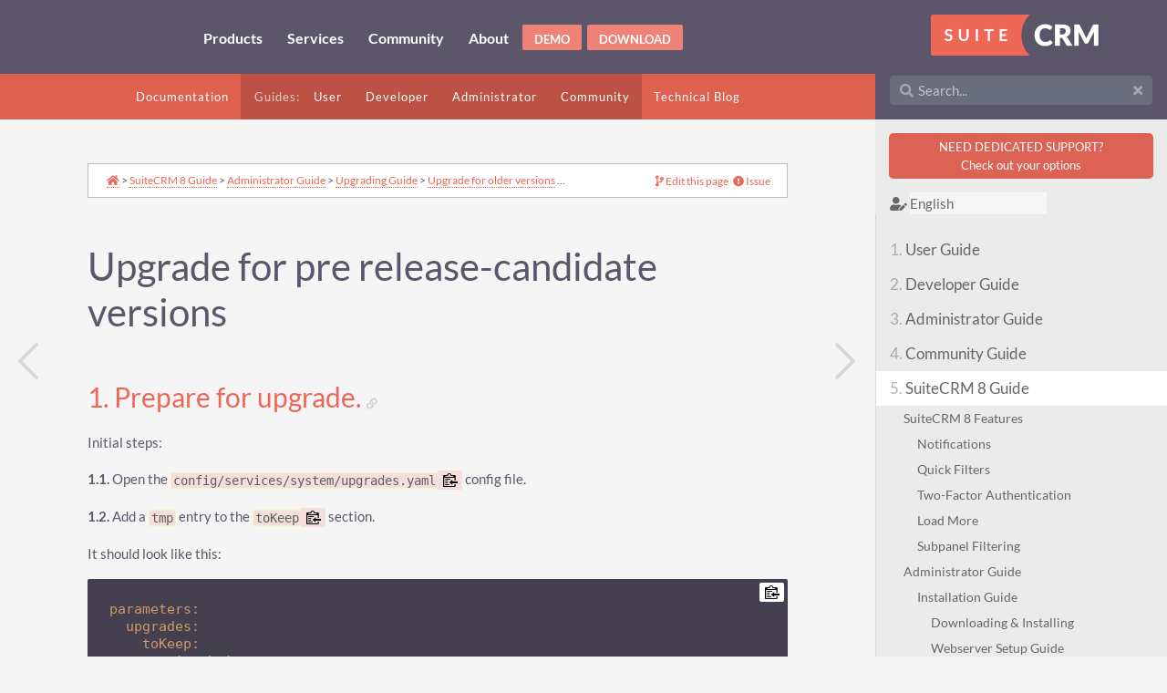

--- FILE ---
content_type: text/html; charset=UTF-8
request_url: https://docs.suitecrm.com/8.x/admin/upgrading/older-versions/upgrading-rc-versions/
body_size: 14401
content:
<!DOCTYPE html>
<html lang="en" class="js csstransforms3d">
  <head>
    <meta property="og:title" content="Upgrade for pre release-candidate versions" />
<meta property="og:description" content="1. Prepare for upgrade. Initial steps:
 1.1. Open the config/services/system/upgrades.yaml config file.
 1.2. Add a tmp entry to the toKeep section.
 It should look like this:
 parameters: upgrades: toKeep: - &#39;cache&#39; - &#39;extensions&#39; - &#39;public/extensions&#39; - &#39;public/legacy/modules&#39; - &#39;public/legacy/custom&#39; - &#39;public/legacy/cache&#39; - &#39;public/legacy/upload&#39; - &#39;public/legacy/Api/V8/OAuth2/private.key&#39; - &#39;public/legacy/Api/V8/OAuth2/public.key&#39; - &#39;public/legacy/config.php&#39; - &#39;public/legacy/config_override.php&#39; - &#39;public/legacy/config_si.php&#39; - &#39;public/legacy/suitecrm.log&#39; - &#39;public/legacy/install.log&#39; - &#39;logs&#39; - &#39;.env.local&#39; - &#39;.env.local.php&#39; - &#39;tmp&#39; toExpand: ." />
<meta property="og:type" content="article" />
<meta property="og:url" content="https://docs.suitecrm.com/8.x/admin/upgrading/older-versions/upgrading-rc-versions/" /><meta property="og:image" content="https://docs.suitecrm.com/images/logo-square.png"/><meta property="article:section" content="8.x" />

<meta property="article:modified_time" content="2024-05-06T15:22:05+01:00" /><meta property="og:site_name" content="SuiteCRM Documentation" />


    <meta property="og:image" content="https://docs.suitecrm.com/images/logo-square.png">
    <meta charset="utf-8">
    <meta name="viewport" content="width=device-width, initial-scale=1.0">
    <meta name="generator" content="Hugo 0.85.0" />
    <meta name="description" content="All you need to know to successfully use SuiteCRM as an End-User, Developer or Administrator, plus Community Guidelines and Technical Blog.">
<meta name="author" content="SalesAgility">

    <link rel="icon" href="/images/favicon.png" type="image/png">

    <title>Upgrade for pre release-candidate versions :: SuiteCRM Documentation</title>

    
    <link href="/css/nucleus.css?1768305298" rel="stylesheet">
    <link href="/css/fontawesome-all.min.css?1768305298" rel="stylesheet">
    <link href="/css/hybrid.css?1768305298" rel="stylesheet">
    <link href="/css/featherlight.min.css?1768305298" rel="stylesheet">
    <link href="/css/perfect-scrollbar.min.css?1768305298" rel="stylesheet">
    <link href="/css/auto-complete.css?1768305298" rel="stylesheet">
    <link href="/css/atom-one-dark-reasonable.css?1768305298" rel="stylesheet">
    <link href="/css/theme.css?1768305298" rel="stylesheet">
    <link href="/css/hugo-theme.css?1768305298" rel="stylesheet">
    
      <link href="/css/theme-suitecrm.css?1768305298" rel="stylesheet">
    

    <script src="/js/jquery-3.3.1.min.js?1768305298"></script>

    <style>
      :root #header + #content > #left > #rlblock_left{
          display:none !important;
      }
      
    </style>
    

<script type="text/javascript">
  var _paq = window._paq || [];
   
  _paq.push(['trackPageView']);
  _paq.push(['enableLinkTracking']);
  (function() {
    var u="//matomo.salesagility.com/";
    _paq.push(['setTrackerUrl', u+'matomo.php']);
    _paq.push(['setSiteId', '5']);
    var d=document, g=d.createElement('script'), s=d.getElementsByTagName('script')[0];
    g.type='text/javascript'; g.async=true; g.defer=true; g.src=u+'matomo.js'; s.parentNode.insertBefore(g,s);
  })();
</script>


  </head>
  <body class="" data-url="/8.x/admin/upgrading/older-versions/upgrading-rc-versions/">
    

<nav class="webnav mini">
	<a href="https://suitecrm.com"><img src="/images/suitecrm-logo.png" alt="SuiteCRM"></a>
	<ul>	
		<li class="download"><a href="https://suitecrm.com">Explore SuitCRM</a></li>
	</ul>
</nav>

<nav class="webnav">
    <ul>
        <li><a>Products</a>
            <ul>
                <li><a href="https://suitecrm.com/what-is-suitecrm/">Explore SuiteCRM</a></li>
                <li><a href="https://suitecrm.com/enterprise/suiteassured/">Get SuiteAssured</a></li>
            </ul>
        </li>

        <li><a>Services</a>
            <ul>
                <li><a href="https://suitecrm.com/enterprise/customisation/">Consultancy and Implementations</a></li>
                <li><a href="https://suitecrm.com/enterprise/migrations/">SuiteCRM Migration</a></li>
                <li><a href="https://suitecrm.com/enterprise/support-plans/">Support Options</a></li>
                <li><a href="https://suitecrm.com/enterprise-verification-service/">Professional Services</a></li>
                <li><a href="https://suitecrm.com/enterprise/training/">User Training</a></li>
                <li><a href="https://suitecrm.com/suitecrm-master-classes-recordings/">Developer Training</a></li>
            </ul>
        </li>

        <li><a>Community</a>
            <ul>
                <li><a href="https://community.suitecrm.com/">Forum</a></li>
                <li><a href="https://suitecrm.com/join-the-project/suitecrm-community-sponsorship/">SuiteCRM Community Sponsorship</a></li>
                <li><a href="https://github.com/salesagility/SuiteCRM">Github</a></li>
                <li><a href="https://suitecrm.com/suitecrm-roadmap/">SuiteCRM Roadmap</a></li>
                <li><a href="https://crowdin.com/project/suitecrmtranslations">Translations</a></li>
                <li><a href="https://store.suitecrm.com/?tag=suitecrm">Store</a></li>
            </ul>
        </li>

        <li><a>About</a>
            <ul>
                <li><a href="https://suitecrm.com/about/about-us/contact/">Contact Us</a></li>
                <li><a href="https://suitecrm.com/about/about-us/salesagility/">SalesAgility</a></li>
                <li><a href="https://suitecrm.com/about/about-us/salesagility/jobs/">Careers</a></li>
                <li><a href="https://suitecrm.com/about/newsroom/case-studies/">Case Studies</a></li>
                <li><a href="https://suitecrm.com/about/about-us/partners/">Partners</a></li>
                <li><a href="https://suitecrm.com/about/newsroom/press/">News &amp; Press</a></li>
                <li><a href="https://suitecrm.com/about/about-us/sign-up-for-marketing/">Sign Up for Marketing</a></li>
            </ul>
        </li>

        <li class="download"><a href="https://suitecrm.com/demo/">Demo</a></li>
        <li></li>
        <li class="download"><a href="https://suitecrm.com/download/">Download</a></li>
    </ul>
</nav>




<nav id="topmenu" class="showVisitedLinks">
	
	<ul class="menu_desktop">
		<li><a title="Documentation" href="/">Documentation</a></li><li class="guide guide_start">Guides:</li><li class="guide"><a title="User Guide" href="/user/">User</a></li><li class="guide"><a title="Developer Guide" href="/developer/">Developer</a></li><li class="guide"><a title="Administrator Guide" href="/admin/">Administrator</a></li><li class="guide guide_end"><a href="/community/">Community</a></li><li><a title="Technical Blog" href="/blog/">Technical Blog</a></li>
	</ul> 
	
	<ul class="menu_mobile">
		<li><a title="Documentation" href="/">>Documentation</a></li><li><a title="Technical Blog" href="/blog/">></a></li><br><li class="guide guide_start">>Guides:</li><li class="guide"><a title="User Guide" href="/user/">>User</a></li><li class="guide"><a title="Developer Guide" href="/developer/">>Developer</a></li><li class="guide guide_end"><a title="Administrator Guide" href="/admin/">>Admin</a></li><li class="guide guide_end"><a href="/community/">>Community</a></li>
	</ul>
	
	
</nav>


<nav id="sidebar" class="showVisitedLinks">



  <div id="header-wrapper">
    <div id="header">
      <a id="logo" href="https://www.suitecrm.com">
  <img src="/images/suitecrm-logo.png" alt="SuiteCRM">
</a>

    </div>
    
        <div class="searchbox">
    <label for="search-by"><i class="fas fa-search"></i></label>
    <input data-search-input id="search-by" type="search" placeholder="Search...">
    <span data-search-clear=""><i class="fas fa-times"></i></span>
</div>

<script type="text/javascript" src="/js/lunr.min.js?1768305298"></script>
<script type="text/javascript" src="/js/lunr.stemmer.support.js?1768305298"></script>
<script type="text/javascript" src="/js/lunr.ru.js?1768305298"></script>
<script type="text/javascript" src="/js/lunr.multi.js?1768305298"></script>
<script type="text/javascript" src="/js/auto-complete.js?1768305298"></script>
<script type="text/javascript">
    
        var baseurl = "https:\/\/docs.suitecrm.com";
    
</script>
<script type="text/javascript" src="/js/search.js?1768305298"></script>

    
  </div>
	<div class="sidebar-announcement masterclass"><a href="https://suitecrm.com/enterprise/support-plans/">NEED DEDICATED SUPPORT?<br>Check out your options</a></div>

    
    <section id="lang-selector">
      <ul>
      
        <li>
          <a class="padding">
            <i class="fas fa-user-edit fa-fw"></i>
          <div class="select-style">
            <select id="select-language" onchange="location = this.value;">
          
          
          
              
              
                  
                    
                    
                      <option id="en" value="/8.x/admin/upgrading/older-versions/upgrading-rc-versions/" selected>English</option>
                    
                  
              
                  
              
                  
              
          
          <option id="translate-cta" value="/community/contributing-to-docs/translate/">--> Help Translate!</option>
        </select>
        <svg version="1.1" id="Capa_1" xmlns="https://www.w3.org/2000/svg" xmlns:xlink="https://www.w3.org/1999/xlink" x="0px" y="0px"
          width="255px" height="255px" viewBox="0 0 255 255" style="enable-background:new 0 0 255 255;" xml:space="preserve">
          <g>
            <g id="arrow-drop-down">
              <polygon points="0,63.75 127.5,191.25 255,63.75 		" />
            </g>
          </g>
        </svg>
        </div>
        </a>
        </li>
       
      </ul>
    </section>
    

    <div class="highlightable">
    <ul class="topics">

        
          
          




 
  
    
    <li data-nav-id="/user/" title="User Guide" class="dd-item 
        
        
        
        ">
      <a href="/user/">
          <b>1. </b>User Guide
          
            <i class="fas read-icon"></i>
          
      </a>
      
      
        <ul>
          
          
            
          
          
          
        
          
            
            




 
  
    
    <li data-nav-id="/user/introduction/" title="Introduction" class="dd-item 
        
        
        
        ">
      <a href="/user/introduction/">
          Introduction
          
            <i class="fas read-icon"></i>
          
      </a>
      
      
        <ul>
          
          
            
          
          
          
        
          
            
            




 
  
    
    <li data-nav-id="/user/introduction/getting-started/" title="Getting Started" class="dd-item ">
        <a href="/user/introduction/getting-started/">
        Getting Started
        <i class="fas fa-check read-icon"></i>
        </a>
    </li>
     
  
 

            
          
            
            




 
  
    
    <li data-nav-id="/user/introduction/user-wizard/" title="User Wizard" class="dd-item ">
        <a href="/user/introduction/user-wizard/">
        User Wizard
        <i class="fas fa-check read-icon"></i>
        </a>
    </li>
     
  
 

            
          
            
            




 
  
    
    <li data-nav-id="/user/introduction/managing-user-accounts/" title="Managing User Accounts" class="dd-item ">
        <a href="/user/introduction/managing-user-accounts/">
        Managing User Accounts
        <i class="fas fa-check read-icon"></i>
        </a>
    </li>
     
  
 

            
          
            
            




 
  
    
    <li data-nav-id="/user/introduction/user-interface/" title="User Interface" class="dd-item 
        
        
        
        ">
      <a href="/user/introduction/user-interface/">
          User Interface
          
            <i class="fas read-icon"></i>
          
      </a>
      
      
        <ul>
          
          
          
          
        
          
            
            




 
  
    
    <li data-nav-id="/user/introduction/user-interface/navigation-elements/" title="Navigation Elements" class="dd-item ">
        <a href="/user/introduction/user-interface/navigation-elements/">
        Navigation Elements
        <i class="fas fa-check read-icon"></i>
        </a>
    </li>
     
  
 

            
          
            
            




 
  
    
    <li data-nav-id="/user/introduction/user-interface/home-page/" title="Home Page" class="dd-item ">
        <a href="/user/introduction/user-interface/home-page/">
        Home Page
        <i class="fas fa-check read-icon"></i>
        </a>
    </li>
     
  
 

            
          
            
            




 
  
    
    <li data-nav-id="/user/introduction/user-interface/search/" title="Search" class="dd-item ">
        <a href="/user/introduction/user-interface/search/">
        Search
        <i class="fas fa-check read-icon"></i>
        </a>
    </li>
     
  
 

            
          
            
            




 
  
    
    <li data-nav-id="/user/introduction/user-interface/views/" title="Views" class="dd-item ">
        <a href="/user/introduction/user-interface/views/">
        Views
        <i class="fas fa-check read-icon"></i>
        </a>
    </li>
     
  
 

            
          
            
            




 
  
    
    <li data-nav-id="/user/introduction/user-interface/record-management/" title="Record Management" class="dd-item ">
        <a href="/user/introduction/user-interface/record-management/">
        Record Management
        <i class="fas fa-check read-icon"></i>
        </a>
    </li>
     
  
 

            
          
            
            




 
  
    
    <li data-nav-id="/user/introduction/user-interface/in-line-editing/" title="In-line Editing" class="dd-item ">
        <a href="/user/introduction/user-interface/in-line-editing/">
        In-line Editing
        <i class="fas fa-check read-icon"></i>
        </a>
    </li>
     
  
 

            
          
            
            




 
  
    
    <li data-nav-id="/user/introduction/user-interface/desktop-notifications/" title="Desktop Notifications" class="dd-item ">
        <a href="/user/introduction/user-interface/desktop-notifications/">
        Desktop Notifications
        <i class="fas fa-check read-icon"></i>
        </a>
    </li>
     
  
 

            
          
            
            




 
  
    
    <li data-nav-id="/user/introduction/user-interface/summary/" title="Summary" class="dd-item ">
        <a href="/user/introduction/user-interface/summary/">
        Summary
        <i class="fas fa-check read-icon"></i>
        </a>
    </li>
     
  
 

            
          
        
        </ul>
              
    </li>
  
 

            
          
        
        </ul>
              
    </li>
  
 

            
          
            
            




 
  
    
    <li data-nav-id="/user/core-modules/" title="Core Modules" class="dd-item 
        
        
        
        ">
      <a href="/user/core-modules/">
          Core Modules
          
            <i class="fas read-icon"></i>
          
      </a>
      
      
        <ul>
          
          
          
          
        
          
            
            




 
  
    
    <li data-nav-id="/user/core-modules/accounts/" title="Accounts" class="dd-item ">
        <a href="/user/core-modules/accounts/">
        Accounts
        <i class="fas fa-check read-icon"></i>
        </a>
    </li>
     
  
 

            
          
            
            




 
  
    
    <li data-nav-id="/user/core-modules/contacts/" title="Contacts" class="dd-item ">
        <a href="/user/core-modules/contacts/">
        Contacts
        <i class="fas fa-check read-icon"></i>
        </a>
    </li>
     
  
 

            
          
            
            




 
  
    
    <li data-nav-id="/user/core-modules/opportunities/" title="Opportunities" class="dd-item ">
        <a href="/user/core-modules/opportunities/">
        Opportunities
        <i class="fas fa-check read-icon"></i>
        </a>
    </li>
     
  
 

            
          
            
            




 
  
    
    <li data-nav-id="/user/core-modules/leads/" title="Leads" class="dd-item ">
        <a href="/user/core-modules/leads/">
        Leads
        <i class="fas fa-check read-icon"></i>
        </a>
    </li>
     
  
 

            
          
            
            




 
  
    
    <li data-nav-id="/user/core-modules/calendar/" title="Calendar" class="dd-item ">
        <a href="/user/core-modules/calendar/">
        Calendar
        <i class="fas fa-check read-icon"></i>
        </a>
    </li>
     
  
 

            
          
            
            




 
  
    
    <li data-nav-id="/user/core-modules/calls/" title="Calls" class="dd-item ">
        <a href="/user/core-modules/calls/">
        Calls
        <i class="fas fa-check read-icon"></i>
        </a>
    </li>
     
  
 

            
          
            
            




 
  
    
    <li data-nav-id="/user/core-modules/meetings/" title="Meetings" class="dd-item ">
        <a href="/user/core-modules/meetings/">
        Meetings
        <i class="fas fa-check read-icon"></i>
        </a>
    </li>
     
  
 

            
          
            
            




 
  
    
    <li data-nav-id="/user/core-modules/emailtemplates/" title="Email Templates" class="dd-item ">
        <a href="/user/core-modules/emailtemplates/">
        Email Templates
        <i class="fas fa-check read-icon"></i>
        </a>
    </li>
     
  
 

            
          
            
            




 
  
    
    <li data-nav-id="/user/core-modules/emails/" title="Emails" class="dd-item ">
        <a href="/user/core-modules/emails/">
        Emails
        <i class="fas fa-check read-icon"></i>
        </a>
    </li>
     
  
 

            
          
            
            




 
  
    
    <li data-nav-id="/user/core-modules/emails-lts/" title="Emails - LTS" class="dd-item ">
        <a href="/user/core-modules/emails-lts/">
        Emails - LTS
        <i class="fas fa-check read-icon"></i>
        </a>
    </li>
     
  
 

            
          
            
            




 
  
    
    <li data-nav-id="/user/core-modules/tasks/" title="Tasks" class="dd-item ">
        <a href="/user/core-modules/tasks/">
        Tasks
        <i class="fas fa-check read-icon"></i>
        </a>
    </li>
     
  
 

            
          
            
            




 
  
    
    <li data-nav-id="/user/core-modules/notes/" title="Notes" class="dd-item ">
        <a href="/user/core-modules/notes/">
        Notes
        <i class="fas fa-check read-icon"></i>
        </a>
    </li>
     
  
 

            
          
            
            




 
  
    
    <li data-nav-id="/user/core-modules/documents/" title="Documents" class="dd-item ">
        <a href="/user/core-modules/documents/">
        Documents
        <i class="fas fa-check read-icon"></i>
        </a>
    </li>
     
  
 

            
          
            
            




 
  
    
    <li data-nav-id="/user/core-modules/targets/" title="Targets" class="dd-item ">
        <a href="/user/core-modules/targets/">
        Targets
        <i class="fas fa-check read-icon"></i>
        </a>
    </li>
     
  
 

            
          
            
            




 
  
    
    <li data-nav-id="/user/core-modules/target-lists/" title="Target Lists" class="dd-item ">
        <a href="/user/core-modules/target-lists/">
        Target Lists
        <i class="fas fa-check read-icon"></i>
        </a>
    </li>
     
  
 

            
          
            
            




 
  
    
    <li data-nav-id="/user/core-modules/campaigns/" title="Campaigns" class="dd-item ">
        <a href="/user/core-modules/campaigns/">
        Campaigns
        <i class="fas fa-check read-icon"></i>
        </a>
    </li>
     
  
 

            
          
            
            




 
  
    
    <li data-nav-id="/user/core-modules/surveys/" title="Surveys" class="dd-item ">
        <a href="/user/core-modules/surveys/">
        Surveys
        <i class="fas fa-check read-icon"></i>
        </a>
    </li>
     
  
 

            
          
            
            




 
  
    
    <li data-nav-id="/user/core-modules/bugs/" title="Bugs" class="dd-item ">
        <a href="/user/core-modules/bugs/">
        Bugs
        <i class="fas fa-check read-icon"></i>
        </a>
    </li>
     
  
 

            
          
            
            




 
  
    
    <li data-nav-id="/user/core-modules/cases/" title="Cases" class="dd-item ">
        <a href="/user/core-modules/cases/">
        Cases
        <i class="fas fa-check read-icon"></i>
        </a>
    </li>
     
  
 

            
          
            
            




 
  
    
    <li data-nav-id="/user/core-modules/projects/" title="Projects" class="dd-item ">
        <a href="/user/core-modules/projects/">
        Projects
        <i class="fas fa-check read-icon"></i>
        </a>
    </li>
     
  
 

            
          
            
            




 
  
    
    <li data-nav-id="/user/core-modules/spots/" title="Spots" class="dd-item ">
        <a href="/user/core-modules/spots/">
        Spots
        <i class="fas fa-check read-icon"></i>
        </a>
    </li>
     
  
 

            
          
            
            




 
  
    
    <li data-nav-id="/user/core-modules/employees/" title="Employees" class="dd-item ">
        <a href="/user/core-modules/employees/">
        Employees
        <i class="fas fa-check read-icon"></i>
        </a>
    </li>
     
  
 

            
          
        
        </ul>
              
    </li>
  
 

            
          
            
            




 
  
    
    <li data-nav-id="/user/advanced-modules/" title="Advanced Modules" class="dd-item 
        
        
        
        ">
      <a href="/user/advanced-modules/">
          Advanced Modules
          
            <i class="fas read-icon"></i>
          
      </a>
      
      
        <ul>
          
          
          
          
        
          
            
            




 
  
    
    <li data-nav-id="/user/advanced-modules/pdftemplates/" title="PDF Templates" class="dd-item ">
        <a href="/user/advanced-modules/pdftemplates/">
        PDF Templates
        <i class="fas fa-check read-icon"></i>
        </a>
    </li>
     
  
 

            
          
            
            




 
  
    
    <li data-nav-id="/user/advanced-modules/knowledgebase/" title="Knowledge Base" class="dd-item ">
        <a href="/user/advanced-modules/knowledgebase/">
        Knowledge Base
        <i class="fas fa-check read-icon"></i>
        </a>
    </li>
     
  
 

            
          
            
            




 
  
    
    <li data-nav-id="/user/advanced-modules/sales/" title="Sales" class="dd-item ">
        <a href="/user/advanced-modules/sales/">
        Sales
        <i class="fas fa-check read-icon"></i>
        </a>
    </li>
     
  
 

            
          
            
            




 
  
    
    <li data-nav-id="/user/advanced-modules/workflow/" title="Workflows" class="dd-item ">
        <a href="/user/advanced-modules/workflow/">
        Workflows
        <i class="fas fa-check read-icon"></i>
        </a>
    </li>
     
  
 

            
          
            
            




 
  
    
    <li data-nav-id="/user/advanced-modules/workflow-calculated-fields/" title="Workflow Calculated Fields" class="dd-item ">
        <a href="/user/advanced-modules/workflow-calculated-fields/">
        Workflow Calculated Fields
        <i class="fas fa-check read-icon"></i>
        </a>
    </li>
     
  
 

            
          
            
            




 
  
    
    <li data-nav-id="/user/advanced-modules/cases-with-portal/" title="Cases with Portal" class="dd-item ">
        <a href="/user/advanced-modules/cases-with-portal/">
        Cases with Portal
        <i class="fas fa-check read-icon"></i>
        </a>
    </li>
     
  
 

            
          
            
            




 
  
    
    <li data-nav-id="/user/advanced-modules/events/" title="Events" class="dd-item ">
        <a href="/user/advanced-modules/events/">
        Events
        <i class="fas fa-check read-icon"></i>
        </a>
    </li>
     
  
 

            
          
            
            




 
  
    
    <li data-nav-id="/user/advanced-modules/reports/" title="Reports" class="dd-item ">
        <a href="/user/advanced-modules/reports/">
        Reports
        <i class="fas fa-check read-icon"></i>
        </a>
    </li>
     
  
 

            
          
            
            




 
  
    
    <li data-nav-id="/user/advanced-modules/reschedule/" title="Reschedule" class="dd-item ">
        <a href="/user/advanced-modules/reschedule/">
        Reschedule
        <i class="fas fa-check read-icon"></i>
        </a>
    </li>
     
  
 

            
          
        
        </ul>
              
    </li>
  
 

            
          
            
            




 
  
    
    <li data-nav-id="/user/suitecrm-analytics/" title="SuiteCRM Analytics" class="dd-item 
        
        
        
        ">
      <a href="/user/suitecrm-analytics/">
          SuiteCRM Analytics
          
            <i class="fas read-icon"></i>
          
      </a>
      
      
        <ul>
          
          
          
          
        
          
            
            




 
  
    
    <li data-nav-id="/user/suitecrm-analytics/1.0/getting-started/" title="Version 1.0 - Getting Started" class="dd-item ">
        <a href="/user/suitecrm-analytics/1.0/getting-started/">
        Version 1.0 - Getting Started
        <i class="fas fa-check read-icon"></i>
        </a>
    </li>
     
  
 

            
          
            
            




 
  
    
    <li data-nav-id="/user/suitecrm-analytics/1.1/scrm-analytics-getting-started/" title="Version 1.1 - Getting Started" class="dd-item ">
        <a href="/user/suitecrm-analytics/1.1/scrm-analytics-getting-started/">
        Version 1.1 - Getting Started
        <i class="fas fa-check read-icon"></i>
        </a>
    </li>
     
  
 

            
          
        
        </ul>
              
    </li>
  
 

            
          
            
            




 
  
    
    <li data-nav-id="/user/calendar-sync/" title="Calendar Sync" class="dd-item 
        
        
        
        ">
      <a href="/user/calendar-sync/">
          Calendar Sync
          
            <i class="fas read-icon"></i>
          
      </a>
      
      
        <ul>
          
          
          
          
        
          
            
            




 
  
    
    <li data-nav-id="/user/calendar-sync/user-guide/" title="User Guide - Setting Up Your Calendar" class="dd-item ">
        <a href="/user/calendar-sync/user-guide/">
        User Guide - Setting Up Your Calendar
        <i class="fas fa-check read-icon"></i>
        </a>
    </li>
     
  
 

            
          
            
            




 
  
    
    <li data-nav-id="/user/calendar-sync/caldav-guide/" title="CalDAV Provider Guide" class="dd-item ">
        <a href="/user/calendar-sync/caldav-guide/">
        CalDAV Provider Guide
        <i class="fas fa-check read-icon"></i>
        </a>
    </li>
     
  
 

            
          
        
        </ul>
              
    </li>
  
 

            
          
            
            




 
  
    
    <li data-nav-id="/user/modules/lawfulbasis/" title="Lawful basis" class="dd-item ">
        <a href="/user/modules/lawfulbasis/">
        Lawful basis
        <i class="fas fa-check read-icon"></i>
        </a>
    </li>
     
  
 

            
          
            
            




 
  
    
    <li data-nav-id="/user/modules/themes/" title="Themes" class="dd-item ">
        <a href="/user/modules/themes/">
        Themes
        <i class="fas fa-check read-icon"></i>
        </a>
    </li>
     
  
 

            
          
            
            




 
  
    
    <li data-nav-id="/user/modules/gmail-app-passwords/" title="Using Google App Passwords to connect SuiteCRM to Gmail" class="dd-item ">
        <a href="/user/modules/gmail-app-passwords/">
        Using Google App Passwords to connect SuiteCRM to Gmail
        <i class="fas fa-check read-icon"></i>
        </a>
    </li>
     
  
 

            
          
            
            




 
  
    
    <li data-nav-id="/user/modules/confirmed-opt-in-settings/" title="Confirmed Opt In" class="dd-item ">
        <a href="/user/modules/confirmed-opt-in-settings/">
        Confirmed Opt In
        <i class="fas fa-check read-icon"></i>
        </a>
    </li>
     
  
 

            
          
            
            




 
  
    
    <li data-nav-id="/user/modules/passwordmanagement/" title="Password Management" class="dd-item ">
        <a href="/user/modules/passwordmanagement/">
        Password Management
        <i class="fas fa-check read-icon"></i>
        </a>
    </li>
     
  
 

            
          
            
            




 
  
    
    <li data-nav-id="/user/security-suite-groups/" title="Security Suite (Groups)" class="dd-item ">
        <a href="/user/security-suite-groups/">
        Security Suite (Groups)
        <i class="fas fa-check read-icon"></i>
        </a>
    </li>
     
  
 

            
          
            
            




 
  
    
    <li data-nav-id="/user/jjw-maps/" title="JJW Maps" class="dd-item ">
        <a href="/user/jjw-maps/">
        JJW Maps
        <i class="fas fa-check read-icon"></i>
        </a>
    </li>
     
  
 

            
          
             
            
          
        
        </ul>
              
    </li>
  
 

          
          




 
  
    
    <li data-nav-id="/developer/" title="Developer Guide" class="dd-item 
        
        
        
        ">
      <a href="/developer/">
          <b>2. </b>Developer Guide
          
            <i class="fas read-icon"></i>
          
      </a>
      
      
        <ul>
          
          
            
          
          
          
        
          
            
            




 
  
    
    <li data-nav-id="/developer/introduction/" title="Introduction" class="dd-item ">
        <a href="/developer/introduction/">
        Introduction
        <i class="fas fa-check read-icon"></i>
        </a>
    </li>
     
  
 

            
          
            
            




 
  
    
    <li data-nav-id="/developer/suitecrm-directory-structure/" title="SuiteCRM Directory Structure" class="dd-item ">
        <a href="/developer/suitecrm-directory-structure/">
        SuiteCRM Directory Structure
        <i class="fas fa-check read-icon"></i>
        </a>
    </li>
     
  
 

            
          
            
            




 
  
    
    <li data-nav-id="/developer/working-with-beans/" title="Working with Beans" class="dd-item ">
        <a href="/developer/working-with-beans/">
        Working with Beans
        <i class="fas fa-check read-icon"></i>
        </a>
    </li>
     
  
 

            
          
            
            




 
  
    
    <li data-nav-id="/developer/vardefs/" title="Vardefs" class="dd-item ">
        <a href="/developer/vardefs/">
        Vardefs
        <i class="fas fa-check read-icon"></i>
        </a>
    </li>
     
  
 

            
          
            
            




 
  
    
    <li data-nav-id="/developer/views/" title="Views" class="dd-item ">
        <a href="/developer/views/">
        Views
        <i class="fas fa-check read-icon"></i>
        </a>
    </li>
     
  
 

            
          
            
            




 
  
    
    <li data-nav-id="/developer/metadata/" title="Metadata" class="dd-item ">
        <a href="/developer/metadata/">
        Metadata
        <i class="fas fa-check read-icon"></i>
        </a>
    </li>
     
  
 

            
          
            
            




 
  
    
    <li data-nav-id="/developer/controllers/" title="Controllers" class="dd-item ">
        <a href="/developer/controllers/">
        Controllers
        <i class="fas fa-check read-icon"></i>
        </a>
    </li>
     
  
 

            
          
            
            




 
  
    
    <li data-nav-id="/developer/entry-points/" title="Entry Points" class="dd-item ">
        <a href="/developer/entry-points/">
        Entry Points
        <i class="fas fa-check read-icon"></i>
        </a>
    </li>
     
  
 

            
          
            
            




 
  
    
    <li data-nav-id="/developer/language-strings/" title="Language Strings" class="dd-item ">
        <a href="/developer/language-strings/">
        Language Strings
        <i class="fas fa-check read-icon"></i>
        </a>
    </li>
     
  
 

            
          
            
            




 
  
    
    <li data-nav-id="/developer/config/" title="Config" class="dd-item ">
        <a href="/developer/config/">
        Config
        <i class="fas fa-check read-icon"></i>
        </a>
    </li>
     
  
 

            
          
            
            




 
  
    
    <li data-nav-id="/developer/logging/" title="Logging" class="dd-item ">
        <a href="/developer/logging/">
        Logging
        <i class="fas fa-check read-icon"></i>
        </a>
    </li>
     
  
 

            
          
            
            




 
  
    
    <li data-nav-id="/developer/logic-hooks/" title="Logic Hooks" class="dd-item ">
        <a href="/developer/logic-hooks/">
        Logic Hooks
        <i class="fas fa-check read-icon"></i>
        </a>
    </li>
     
  
 

            
          
            
            




 
  
    
    <li data-nav-id="/developer/scheduled-tasks/" title="Scheduled Tasks" class="dd-item ">
        <a href="/developer/scheduled-tasks/">
        Scheduled Tasks
        <i class="fas fa-check read-icon"></i>
        </a>
    </li>
     
  
 

            
          
            
            




 
  
    
    <li data-nav-id="/developer/extension-framework/" title="Extension Framework" class="dd-item ">
        <a href="/developer/extension-framework/">
        Extension Framework
        <i class="fas fa-check read-icon"></i>
        </a>
    </li>
     
  
 

            
          
            
            




 
  
    
    <li data-nav-id="/developer/module-installer/" title="Module Installer" class="dd-item ">
        <a href="/developer/module-installer/">
        Module Installer
        <i class="fas fa-check read-icon"></i>
        </a>
    </li>
     
  
 

            
          
            
            




 
  
    
    <li data-nav-id="/developer/theme/" title="Theme" class="dd-item 
        
        
        
        ">
      <a href="/developer/theme/">
          Theme
          
            <i class="fas read-icon"></i>
          
      </a>
      
      
        <ul>
          
          
            
          
          
          
        
          
            
            




 
  
    
    <li data-nav-id="/developer/theme/sass/" title="Sass" class="dd-item ">
        <a href="/developer/theme/sass/">
        Sass
        <i class="fas fa-check read-icon"></i>
        </a>
    </li>
     
  
 

            
          
            
            




 
  
    
    <li data-nav-id="/developer/theme/suitepicons/" title="SuiteP Icons" class="dd-item 
        
        
        
        ">
      <a href="/developer/theme/suitepicons/">
          SuiteP Icons
          
            <i class="fas read-icon"></i>
          
      </a>
      
      
        <ul>
          
          
          
          
        
          
            
            




 
  
    
    <li data-nav-id="/developer/theme/suitepicons/accordion_icons/" title="Accordion Icons" class="dd-item ">
        <a href="/developer/theme/suitepicons/accordion_icons/">
        Accordion Icons
        <i class="fas fa-check read-icon"></i>
        </a>
    </li>
     
  
 

            
          
            
            




 
  
    
    <li data-nav-id="/developer/theme/suitepicons/admin_icons/" title="Admin Icons" class="dd-item ">
        <a href="/developer/theme/suitepicons/admin_icons/">
        Admin Icons
        <i class="fas fa-check read-icon"></i>
        </a>
    </li>
     
  
 

            
          
            
            




 
  
    
    <li data-nav-id="/developer/theme/suitepicons/sidebar_icons/" title="Sidebar Icons  " class="dd-item ">
        <a href="/developer/theme/suitepicons/sidebar_icons/">
        Sidebar Icons  
        <i class="fas fa-check read-icon"></i>
        </a>
    </li>
     
  
 

            
          
        
        </ul>
              
    </li>
  
 

            
          
            
            




 
  
    
    <li data-nav-id="/developer/theme/suitepiconsfont/" title="SuiteP Icons Font" class="dd-item 
        
        
        
        ">
      <a href="/developer/theme/suitepiconsfont/">
          SuiteP Icons Font
          
            <i class="fas read-icon"></i>
          
      </a>
      
      
        <ul>
          
          
          
          
        
          
            
            




 
  
    
    <li data-nav-id="/developer/theme/suitepiconsfont/fonts_listcolours_used/" title="Fonts and Colours" class="dd-item ">
        <a href="/developer/theme/suitepiconsfont/fonts_listcolours_used/">
        Fonts and Colours
        <i class="fas fa-check read-icon"></i>
        </a>
    </li>
     
  
 

            
          
            
            




 
  
    
    <li data-nav-id="/developer/theme/suitepiconsfont/create_suitepicon_font/" title="SuiteP Icons Font" class="dd-item ">
        <a href="/developer/theme/suitepiconsfont/create_suitepicon_font/">
        SuiteP Icons Font
        <i class="fas fa-check read-icon"></i>
        </a>
    </li>
     
  
 

            
          
            
            




 
  
    
    <li data-nav-id="/developer/theme/suitepiconsfont/how_to_create_font/" title="How to Create a Font" class="dd-item ">
        <a href="/developer/theme/suitepiconsfont/how_to_create_font/">
        How to Create a Font
        <i class="fas fa-check read-icon"></i>
        </a>
    </li>
     
  
 

            
          
        
        </ul>
              
    </li>
  
 

            
          
            
            




 
  
    
    <li data-nav-id="/developer/theme/smarty_template_overrides/" title="Smarty Template Overrides" class="dd-item ">
        <a href="/developer/theme/smarty_template_overrides/">
        Smarty Template Overrides
        <i class="fas fa-check read-icon"></i>
        </a>
    </li>
     
  
 

            
          
        
        </ul>
              
    </li>
  
 

            
          
            
            




 
  
    
    <li data-nav-id="/developer/api/" title="API Versions" class="dd-item 
        
        
        
        ">
      <a href="/developer/api/">
          API Versions
          
            <i class="fas read-icon"></i>
          
      </a>
      
      
        <ul>
          
          
            
          
          
          
        
          
            
            




 
  
    
    <li data-nav-id="/developer/api/api-4_1/" title="API v4.1" class="dd-item ">
        <a href="/developer/api/api-4_1/">
        API v4.1
        <i class="fas fa-check read-icon"></i>
        </a>
    </li>
     
  
 

            
          
            
            




 
  
    
    <li data-nav-id="/developer/api/api-v4.1-methods/" title="API v4.1 Methods" class="dd-item ">
        <a href="/developer/api/api-v4.1-methods/">
        API v4.1 Methods
        <i class="fas fa-check read-icon"></i>
        </a>
    </li>
     
  
 

            
          
            
            




 
  
    
    <li data-nav-id="/developer/api/developer-setup-guide/" title="API V8 Setup Guide" class="dd-item 
        
        
        
        ">
      <a href="/developer/api/developer-setup-guide/">
          API V8 Setup Guide
          
            <i class="fas read-icon"></i>
          
      </a>
      
      
        <ul>
          
          
          
          
        
          
            
            




 
  
    
    <li data-nav-id="/developer/api/developer-setup-guide/introduction/" title="Introduction" class="dd-item ">
        <a href="/developer/api/developer-setup-guide/introduction/">
        Introduction
        <i class="fas fa-check read-icon"></i>
        </a>
    </li>
     
  
 

            
          
            
            




 
  
    
    <li data-nav-id="/developer/api/developer-setup-guide/requirements/" title="Requirements" class="dd-item ">
        <a href="/developer/api/developer-setup-guide/requirements/">
        Requirements
        <i class="fas fa-check read-icon"></i>
        </a>
    </li>
     
  
 

            
          
            
            




 
  
    
    <li data-nav-id="/developer/api/developer-setup-guide/json-api/" title="JSON API" class="dd-item ">
        <a href="/developer/api/developer-setup-guide/json-api/">
        JSON API
        <i class="fas fa-check read-icon"></i>
        </a>
    </li>
     
  
 

            
          
            
            




 
  
    
    <li data-nav-id="/developer/api/developer-setup-guide/configure-authentication/" title="Available Grant Types" class="dd-item ">
        <a href="/developer/api/developer-setup-guide/configure-authentication/">
        Available Grant Types
        <i class="fas fa-check read-icon"></i>
        </a>
    </li>
     
  
 

            
          
            
            




 
  
    
    <li data-nav-id="/developer/api/developer-setup-guide/getting-available-resources/" title="Getting Available Resources" class="dd-item ">
        <a href="/developer/api/developer-setup-guide/getting-available-resources/">
        Getting Available Resources
        <i class="fas fa-check read-icon"></i>
        </a>
    </li>
     
  
 

            
          
            
            




 
  
    
    <li data-nav-id="/developer/api/developer-setup-guide/suitecrm_v8_api_set_up_for_postman/" title="SuiteCRM V8 API Set Up For Postman" class="dd-item ">
        <a href="/developer/api/developer-setup-guide/suitecrm_v8_api_set_up_for_postman/">
        SuiteCRM V8 API Set Up For Postman
        <i class="fas fa-check read-icon"></i>
        </a>
    </li>
     
  
 

            
          
            
            




 
  
    
    <li data-nav-id="/developer/api/developer-setup-guide/managing-tokens/" title="Managing Tokens" class="dd-item ">
        <a href="/developer/api/developer-setup-guide/managing-tokens/">
        Managing Tokens
        <i class="fas fa-check read-icon"></i>
        </a>
    </li>
     
  
 

            
          
            
            




 
  
    
    <li data-nav-id="/developer/api/developer-setup-guide/customization/" title="Customization" class="dd-item ">
        <a href="/developer/api/developer-setup-guide/customization/">
        Customization
        <i class="fas fa-check read-icon"></i>
        </a>
    </li>
     
  
 

            
          
        
        </ul>
              
    </li>
  
 

            
          
            
            




 
  
    
    <li data-nav-id="/developer/api/json-api-error-object/" title="JSON API Error Object" class="dd-item ">
        <a href="/developer/api/json-api-error-object/">
        JSON API Error Object
        <i class="fas fa-check read-icon"></i>
        </a>
    </li>
     
  
 

            
          
        
        </ul>
              
    </li>
  
 

            
          
            
            




 
  
    
    <li data-nav-id="/developer/automatedtasks/" title="Automated Tasks with Robo" class="dd-item 
        
        
        
        ">
      <a href="/developer/automatedtasks/">
          Automated Tasks with Robo
          
            <i class="fas read-icon"></i>
          
      </a>
      
      
        <ul>
          
          
          
          
        
          
            
            




 
  
    
    <li data-nav-id="/developer/automatedtasks/sass/" title="Building Sass" class="dd-item ">
        <a href="/developer/automatedtasks/sass/">
        Building Sass
        <i class="fas fa-check read-icon"></i>
        </a>
    </li>
     
  
 

            
          
            
            




 
  
    
    <li data-nav-id="/developer/automatedtasks/codingstyle/" title="Coding Style" class="dd-item ">
        <a href="/developer/automatedtasks/codingstyle/">
        Coding Style
        <i class="fas fa-check read-icon"></i>
        </a>
    </li>
     
  
 

            
          
        
        </ul>
              
    </li>
  
 

            
          
            
            




 
  
    
    <li data-nav-id="/developer/best-practices/" title="Best Practices" class="dd-item ">
        <a href="/developer/best-practices/">
        Best Practices
        <i class="fas fa-check read-icon"></i>
        </a>
    </li>
     
  
 

            
          
            
            




 
  
    
    <li data-nav-id="/developer/performance-tweaks/" title="Performance Tweaks" class="dd-item ">
        <a href="/developer/performance-tweaks/">
        Performance Tweaks
        <i class="fas fa-check read-icon"></i>
        </a>
    </li>
     
  
 

            
          
            
            




 
  
    
    <li data-nav-id="/developer/searchframework/" title="Search Framework" class="dd-item 
        
        
        
        ">
      <a href="/developer/searchframework/">
          Search Framework
          
            <i class="fas read-icon"></i>
          
      </a>
      
      
        <ul>
          
          
          
          
        
          
            
            




 
  
    
    <li data-nav-id="/developer/searchframework/overview/" title="Overview" class="dd-item ">
        <a href="/developer/searchframework/overview/">
        Overview
        <i class="fas fa-check read-icon"></i>
        </a>
    </li>
     
  
 

            
          
            
            




 
  
    
    <li data-nav-id="/developer/searchframework/creating-a-custom-searchengine/" title="Creating a Custom SearchEngine" class="dd-item ">
        <a href="/developer/searchframework/creating-a-custom-searchengine/">
        Creating a Custom SearchEngine
        <i class="fas fa-check read-icon"></i>
        </a>
    </li>
     
  
 

            
          
        
        </ul>
              
    </li>
  
 

            
          
            
            




 
  
    
    <li data-nav-id="/developer/automatedtesting/" title="Automated Testing" class="dd-item 
        
        
        
        ">
      <a href="/developer/automatedtesting/">
          Automated Testing
          
            <i class="fas read-icon"></i>
          
      </a>
      
      
        <ul>
          
          
          
          
        
          
            
            




 
  
    
    <li data-nav-id="/developer/automatedtesting/testingenvironment/" title="Configure Testing Environment" class="dd-item ">
        <a href="/developer/automatedtesting/testingenvironment/">
        Configure Testing Environment
        <i class="fas fa-check read-icon"></i>
        </a>
    </li>
     
  
 

            
          
            
            




 
  
    
    <li data-nav-id="/developer/automatedtesting/writing-tests/" title="Writing Tests" class="dd-item ">
        <a href="/developer/automatedtesting/writing-tests/">
        Writing Tests
        <i class="fas fa-check read-icon"></i>
        </a>
    </li>
     
  
 

            
          
        
        </ul>
              
    </li>
  
 

            
          
            
            




 
  
    
    <li data-nav-id="/developer/translate-strings/" title="Translate strings" class="dd-item ">
        <a href="/developer/translate-strings/">
        Translate strings
        <i class="fas fa-check read-icon"></i>
        </a>
    </li>
     
  
 

            
          
            
            




 
  
    
    <li data-nav-id="/developer/database-schema/" title="Database Schema" class="dd-item ">
        <a href="/developer/database-schema/">
        Database Schema
        <i class="fas fa-check read-icon"></i>
        </a>
    </li>
     
  
 

            
          
            
            




 
  
    
    <li data-nav-id="/developer/further-resources/" title="Further Resources" class="dd-item ">
        <a href="/developer/further-resources/">
        Further Resources
        <i class="fas fa-check read-icon"></i>
        </a>
    </li>
     
  
 

            
          
        
        </ul>
              
    </li>
  
 

          
          




 
  
    
    <li data-nav-id="/admin/" title="Administrator Guide" class="dd-item 
        
        
        
        ">
      <a href="/admin/">
          <b>3. </b>Administrator Guide
          
            <i class="fas read-icon"></i>
          
      </a>
      
      
        <ul>
          
          
            
          
          
          
        
          
            
            




 
  
    
    <li data-nav-id="/admin/administration-panel/" title="Administration Panel" class="dd-item 
        
        
        
        ">
      <a href="/admin/administration-panel/">
          Administration Panel
          
            <i class="fas read-icon"></i>
          
      </a>
      
      
        <ul>
          
          
            
          
          
          
        
          
            
            




 
  
    
    <li data-nav-id="/admin/administration-panel/emails/" title="Emails" class="dd-item 
        
        
        
        ">
      <a href="/admin/administration-panel/emails/">
          Emails
          
            <i class="fas read-icon"></i>
          
      </a>
      
      
        <ul>
          
          
          
          
        
          
            
            




 
  
    
    <li data-nav-id="/admin/administration-panel/emails/email/" title="Email Overview" class="dd-item ">
        <a href="/admin/administration-panel/emails/email/">
        Email Overview
        <i class="fas fa-check read-icon"></i>
        </a>
    </li>
     
  
 

            
          
            
            




 
  
    
    <li data-nav-id="/admin/administration-panel/emails/microsoft-oauth-provider-howto/" title="How to configure a Microsoft OAuth Provider" class="dd-item ">
        <a href="/admin/administration-panel/emails/microsoft-oauth-provider-howto/">
        How to configure a Microsoft OAuth Provider
        <i class="fas fa-check read-icon"></i>
        </a>
    </li>
     
  
 

            
          
            
            




 
  
    
    <li data-nav-id="/admin/administration-panel/emails/email-compose-from-list/" title="Compose Email &#39;From&#39; Dropdown Behaviour" class="dd-item ">
        <a href="/admin/administration-panel/emails/email-compose-from-list/">
        Compose Email &#39;From&#39; Dropdown Behaviour
        <i class="fas fa-check read-icon"></i>
        </a>
    </li>
     
  
 

            
          
            
            




 
  
    
    <li data-nav-id="/admin/administration-panel/emails/inboundemail-oauth-howto/" title="How to configure Outbound or Inbound Email with OAuth" class="dd-item ">
        <a href="/admin/administration-panel/emails/inboundemail-oauth-howto/">
        How to configure Outbound or Inbound Email with OAuth
        <i class="fas fa-check read-icon"></i>
        </a>
    </li>
     
  
 

            
          
            
            




 
  
    
    <li data-nav-id="/admin/administration-panel/emails/oauth-provider-overview/" title="External OAuth Provider Overview" class="dd-item ">
        <a href="/admin/administration-panel/emails/oauth-provider-overview/">
        External OAuth Provider Overview
        <i class="fas fa-check read-icon"></i>
        </a>
    </li>
     
  
 

            
          
            
            




 
  
    
    <li data-nav-id="/admin/administration-panel/emails/inboundemail-securitygroups/" title="Configuring Security Groups for Inbound Email" class="dd-item ">
        <a href="/admin/administration-panel/emails/inboundemail-securitygroups/">
        Configuring Security Groups for Inbound Email
        <i class="fas fa-check read-icon"></i>
        </a>
    </li>
     
  
 

            
          
            
            




 
  
    
    <li data-nav-id="/admin/administration-panel/emails/automatic-email-importing/" title="Automatic Email Importing" class="dd-item ">
        <a href="/admin/administration-panel/emails/automatic-email-importing/">
        Automatic Email Importing
        <i class="fas fa-check read-icon"></i>
        </a>
    </li>
     
  
 

            
          
        
        </ul>
              
    </li>
  
 

            
          
            
            




 
  
    
    <li data-nav-id="/admin/administration-panel/users/" title="Users" class="dd-item ">
        <a href="/admin/administration-panel/users/">
        Users
        <i class="fas fa-check read-icon"></i>
        </a>
    </li>
     
  
 

            
          
            
            




 
  
    
    <li data-nav-id="/admin/administration-panel/roles-and-security-groups/" title="Roles and Security Groups" class="dd-item ">
        <a href="/admin/administration-panel/roles-and-security-groups/">
        Roles and Security Groups
        <i class="fas fa-check read-icon"></i>
        </a>
    </li>
     
  
 

            
          
            
            




 
  
    
    <li data-nav-id="/admin/administration-panel/system/" title="System" class="dd-item ">
        <a href="/admin/administration-panel/system/">
        System
        <i class="fas fa-check read-icon"></i>
        </a>
    </li>
     
  
 

            
          
            
            




 
  
    
    <li data-nav-id="/admin/administration-panel/developer-tools/" title="Developer Tools" class="dd-item ">
        <a href="/admin/administration-panel/developer-tools/">
        Developer Tools
        <i class="fas fa-check read-icon"></i>
        </a>
    </li>
     
  
 

            
          
            
            




 
  
    
    <li data-nav-id="/admin/administration-panel/search/" title="Search" class="dd-item 
        
        
        
        ">
      <a href="/admin/administration-panel/search/">
          Search
          
            <i class="fas read-icon"></i>
          
      </a>
      
      
        <ul>
          
          
            
          
          
          
        
          
            
            




 
  
    
    <li data-nav-id="/admin/administration-panel/search/elasticsearch/" title="Elasticsearch" class="dd-item 
        
        
        
        ">
      <a href="/admin/administration-panel/search/elasticsearch/">
          Elasticsearch
          
            <i class="fas read-icon"></i>
          
      </a>
      
      
        <ul>
          
          
          
          
        
          
            
            




 
  
    
    <li data-nav-id="/admin/administration-panel/search/elasticsearch/introduction/" title="Introduction" class="dd-item ">
        <a href="/admin/administration-panel/search/elasticsearch/introduction/">
        Introduction
        <i class="fas fa-check read-icon"></i>
        </a>
    </li>
     
  
 

            
          
            
            




 
  
    
    <li data-nav-id="/admin/administration-panel/search/elasticsearch/set-up-elasticsearch/" title="Set up Elasticsearch" class="dd-item ">
        <a href="/admin/administration-panel/search/elasticsearch/set-up-elasticsearch/">
        Set up Elasticsearch
        <i class="fas fa-check read-icon"></i>
        </a>
    </li>
     
  
 

            
          
            
            




 
  
    
    <li data-nav-id="/admin/administration-panel/search/elasticsearch/set-up-suitecrm/" title="Set up Elasticsearch integration" class="dd-item ">
        <a href="/admin/administration-panel/search/elasticsearch/set-up-suitecrm/">
        Set up Elasticsearch integration
        <i class="fas fa-check read-icon"></i>
        </a>
    </li>
     
  
 

            
          
            
            




 
  
    
    <li data-nav-id="/admin/administration-panel/search/elasticsearch/syntax/" title="Search Syntax" class="dd-item ">
        <a href="/admin/administration-panel/search/elasticsearch/syntax/">
        Search Syntax
        <i class="fas fa-check read-icon"></i>
        </a>
    </li>
     
  
 

            
          
            
            




 
  
    
    <li data-nav-id="/admin/administration-panel/search/elasticsearch/command-line-tools/" title="Command Line Tools" class="dd-item ">
        <a href="/admin/administration-panel/search/elasticsearch/command-line-tools/">
        Command Line Tools
        <i class="fas fa-check read-icon"></i>
        </a>
    </li>
     
  
 

            
          
            
            




 
  
    
    <li data-nav-id="/admin/administration-panel/search/elasticsearch/troubleshooting/" title="Troubleshooting" class="dd-item ">
        <a href="/admin/administration-panel/search/elasticsearch/troubleshooting/">
        Troubleshooting
        <i class="fas fa-check read-icon"></i>
        </a>
    </li>
     
  
 

            
          
        
        </ul>
              
    </li>
  
 

            
          
        
        </ul>
              
    </li>
  
 

            
          
            
            




 
  
    
    <li data-nav-id="/admin/administration-panel/studio/" title="Studio" class="dd-item ">
        <a href="/admin/administration-panel/studio/">
        Studio
        <i class="fas fa-check read-icon"></i>
        </a>
    </li>
     
  
 

            
          
            
            




 
  
    
    <li data-nav-id="/admin/administration-panel/google-maps/" title="Google Maps" class="dd-item ">
        <a href="/admin/administration-panel/google-maps/">
        Google Maps
        <i class="fas fa-check read-icon"></i>
        </a>
    </li>
     
  
 

            
          
            
            




 
  
    
    <li data-nav-id="/admin/administration-panel/sso/" title="SSO" class="dd-item 
        
        
        
        ">
      <a href="/admin/administration-panel/sso/">
          SSO
          
            <i class="fas read-icon"></i>
          
      </a>
      
      
        <ul>
          
          
          
          
        
          
            
            




 
  
    
    <li data-nav-id="/admin/administration-panel/sso/azure-saml/" title="Azure SAML Single Sign On" class="dd-item ">
        <a href="/admin/administration-panel/sso/azure-saml/">
        Azure SAML Single Sign On
        <i class="fas fa-check read-icon"></i>
        </a>
    </li>
     
  
 

            
          
        
        </ul>
              
    </li>
  
 

            
          
            
            




 
  
    
    <li data-nav-id="/admin/administration-panel/advanced-openadmin/" title="Advanced OpenAdmin" class="dd-item ">
        <a href="/admin/administration-panel/advanced-openadmin/">
        Advanced OpenAdmin
        <i class="fas fa-check read-icon"></i>
        </a>
    </li>
     
  
 

            
          
            
            




 
  
    
    <li data-nav-id="/admin/administration-panel/calendar-sync/" title="Calendar Sync" class="dd-item 
        
        
        
        ">
      <a href="/admin/administration-panel/calendar-sync/">
          Calendar Sync
          
            <i class="fas read-icon"></i>
          
      </a>
      
      
        <ul>
          
          
          
          
        
          
            
            




 
  
    
    <li data-nav-id="/admin/administration-panel/calendar-sync/admin-setup/" title="Administrator Setup Guide" class="dd-item ">
        <a href="/admin/administration-panel/calendar-sync/admin-setup/">
        Administrator Setup Guide
        <i class="fas fa-check read-icon"></i>
        </a>
    </li>
     
  
 

            
          
            
            




 
  
    
    <li data-nav-id="/admin/administration-panel/calendar-sync/understanding-sync-troubleshooting/" title="Understanding Sync &amp; Troubleshooting" class="dd-item ">
        <a href="/admin/administration-panel/calendar-sync/understanding-sync-troubleshooting/">
        Understanding Sync &amp; Troubleshooting
        <i class="fas fa-check read-icon"></i>
        </a>
    </li>
     
  
 

            
          
            
            




 
  
    
    <li data-nav-id="/admin/administration-panel/calendar-sync/advanced-migration/" title="Advanced Topics &amp; Migration" class="dd-item ">
        <a href="/admin/administration-panel/calendar-sync/advanced-migration/">
        Advanced Topics &amp; Migration
        <i class="fas fa-check read-icon"></i>
        </a>
    </li>
     
  
 

            
          
        
        </ul>
              
    </li>
  
 

            
          
            
            




 
  
    
    <li data-nav-id="/admin/administration-panel/google-sync/" title="Google Credentials and Syncing" class="dd-item ">
        <a href="/admin/administration-panel/google-sync/">
        Google Credentials and Syncing
        <i class="fas fa-check read-icon"></i>
        </a>
    </li>
     
  
 

            
          
            
            




 
  
    
    <li data-nav-id="/admin/administration-panel/release/" title="Release" class="dd-item ">
        <a href="/admin/administration-panel/release/">
        Release
        <i class="fas fa-check read-icon"></i>
        </a>
    </li>
     
  
 

            
          
        
        </ul>
              
    </li>
  
 

            
          
            
            




 
  
    
    <li data-nav-id="/admin/installation-guide/" title="Installation Guide" class="dd-item 
        
        
        
        ">
      <a href="/admin/installation-guide/">
          Installation Guide
          
            <i class="fas read-icon"></i>
          
      </a>
      
      
        <ul>
          
          
          
          
        
          
            
            




 
  
    
    <li data-nav-id="/admin/installation-guide/downloading-installing/" title="Downloading &amp; Installing" class="dd-item ">
        <a href="/admin/installation-guide/downloading-installing/">
        Downloading &amp; Installing
        <i class="fas fa-check read-icon"></i>
        </a>
    </li>
     
  
 

            
          
            
            




 
  
    
    <li data-nav-id="/admin/installation-guide/upgrading/" title="Upgrading" class="dd-item ">
        <a href="/admin/installation-guide/upgrading/">
        Upgrading
        <i class="fas fa-check read-icon"></i>
        </a>
    </li>
     
  
 

            
          
            
            




 
  
    
    <li data-nav-id="/admin/installation-guide/using-the-upgrade-wizard/" title="Using the Upgrade Wizard" class="dd-item ">
        <a href="/admin/installation-guide/using-the-upgrade-wizard/">
        Using the Upgrade Wizard
        <i class="fas fa-check read-icon"></i>
        </a>
    </li>
     
  
 

            
          
            
            




 
  
    
    <li data-nav-id="/admin/installation-guide/languages/install-a-new-language/" title="Install New Languages" class="dd-item ">
        <a href="/admin/installation-guide/languages/install-a-new-language/">
        Install New Languages
        <i class="fas fa-check read-icon"></i>
        </a>
    </li>
     
  
 

            
          
            
            




 
  
    
    <li data-nav-id="/admin/installation-guide/languages/update-a-language-pack/" title="Update a Language Pack" class="dd-item ">
        <a href="/admin/installation-guide/languages/update-a-language-pack/">
        Update a Language Pack
        <i class="fas fa-check read-icon"></i>
        </a>
    </li>
     
  
 

            
          
            
            




 
  
    
    <li data-nav-id="/admin/installation-guide/uninstalling/" title="Uninstalling SuiteCRM" class="dd-item ">
        <a href="/admin/installation-guide/uninstalling/">
        Uninstalling SuiteCRM
        <i class="fas fa-check read-icon"></i>
        </a>
    </li>
     
  
 

            
          
        
        </ul>
              
    </li>
  
 

            
          
            
            




 
  
    
    <li data-nav-id="/admin/troubleshooting-and-support/" title="Troubleshooting and Support" class="dd-item ">
        <a href="/admin/troubleshooting-and-support/">
        Troubleshooting and Support
        <i class="fas fa-check read-icon"></i>
        </a>
    </li>
     
  
 

            
          
            
            




 
  
    
    <li data-nav-id="/admin/licensing/" title="Licensing" class="dd-item ">
        <a href="/admin/licensing/">
        Licensing
        <i class="fas fa-check read-icon"></i>
        </a>
    </li>
     
  
 

            
          
            
            




 
  
    
    <li data-nav-id="/admin/advanced-configuration-options/" title="Advanced Configuration Options" class="dd-item ">
        <a href="/admin/advanced-configuration-options/">
        Advanced Configuration Options
        <i class="fas fa-check read-icon"></i>
        </a>
    </li>
     
  
 

            
          
            
            




 
  
    
    <li data-nav-id="/admin/compatibility-matrix/" title="Compatibility Matrix" class="dd-item ">
        <a href="/admin/compatibility-matrix/">
        Compatibility Matrix
        <i class="fas fa-check read-icon"></i>
        </a>
    </li>
     
  
 

            
          
            
            




 
  
    
    <li data-nav-id="/admin/suitecrm-analytics/" title="SuiteCRM Analytics" class="dd-item 
        
        
        
        ">
      <a href="/admin/suitecrm-analytics/">
          SuiteCRM Analytics
          
            <i class="fas read-icon"></i>
          
      </a>
      
      
        <ul>
          
          
          
          
        
          
            
            




 
  
    
    <li data-nav-id="/admin/suitecrm-analytics/scrm-data-integration/" title="SuiteCRM Data Integration" class="dd-item ">
        <a href="/admin/suitecrm-analytics/scrm-data-integration/">
        SuiteCRM Data Integration
        <i class="fas fa-check read-icon"></i>
        </a>
    </li>
     
  
 

            
          
            
            




 
  
    
    <li data-nav-id="/admin/suitecrm-analytics/scrm-analytics/" title="SuiteCRM Web Analytics" class="dd-item ">
        <a href="/admin/suitecrm-analytics/scrm-analytics/">
        SuiteCRM Web Analytics
        <i class="fas fa-check read-icon"></i>
        </a>
    </li>
     
  
 

            
          
        
        </ul>
              
    </li>
  
 

            
          
            
            




 
  
    
    <li data-nav-id="/admin/releases/" title="Releases" class="dd-item 
        
        
        
        ">
      <a href="/admin/releases/">
          Releases
          
            <i class="fas read-icon"></i>
          
      </a>
      
      
        <ul>
          
          
            
          
          
          
        
          
            
            




 
  
    
    <li data-nav-id="/admin/releases/7.15.x/" title="7.15.x Releases" class="dd-item 
        
        
        
        ">
      <a href="/admin/releases/7.15.x/">
          7.15.x Releases
          
            <i class="fas read-icon"></i>
          
      </a>
      
              
    </li>
  
 

            
          
            
            




 
  
    
    <li data-nav-id="/admin/releases/7.14.x/" title="7.14.x Releases" class="dd-item 
        
        
        
        ">
      <a href="/admin/releases/7.14.x/">
          7.14.x Releases
          
            <i class="fas read-icon"></i>
          
      </a>
      
              
    </li>
  
 

            
          
            
            




 
  
    
    <li data-nav-id="/admin/releases/7.13.x/" title="7.13.x Releases" class="dd-item 
        
        
        
        ">
      <a href="/admin/releases/7.13.x/">
          7.13.x Releases
          
            <i class="fas read-icon"></i>
          
      </a>
      
              
    </li>
  
 

            
          
            
            




 
  
    
    <li data-nav-id="/admin/releases/7.12.x/" title="7.12.x Releases" class="dd-item 
        
        
        
        ">
      <a href="/admin/releases/7.12.x/">
          7.12.x Releases
          
            <i class="fas read-icon"></i>
          
      </a>
      
              
    </li>
  
 

            
          
            
            




 
  
    
    <li data-nav-id="/admin/releases/7.11.x/" title="7.11.x Releases" class="dd-item 
        
        
        
        ">
      <a href="/admin/releases/7.11.x/">
          7.11.x Releases
          
            <i class="fas read-icon"></i>
          
      </a>
      
              
    </li>
  
 

            
          
            
            




 
  
    
    <li data-nav-id="/admin/releases/7.10.x/" title="7.10.x Releases" class="dd-item 
        
        
        
        ">
      <a href="/admin/releases/7.10.x/">
          7.10.x Releases
          
            <i class="fas read-icon"></i>
          
      </a>
      
              
    </li>
  
 

            
          
            
            




 
  
    
    <li data-nav-id="/admin/releases/7.9.x/" title="7.9.x Releases" class="dd-item 
        
        
        
        ">
      <a href="/admin/releases/7.9.x/">
          7.9.x Releases
          
            <i class="fas read-icon"></i>
          
      </a>
      
              
    </li>
  
 

            
          
            
            




 
  
    
    <li data-nav-id="/admin/releases/7.8.x/" title="7.8.x Releases" class="dd-item 
        
        
        
        ">
      <a href="/admin/releases/7.8.x/">
          7.8.x Releases
          
            <i class="fas read-icon"></i>
          
      </a>
      
              
    </li>
  
 

            
          
            
            




 
  
    
    <li data-nav-id="/admin/releases/7.7.x/" title="7.7.x Releases" class="dd-item 
        
        
        
        ">
      <a href="/admin/releases/7.7.x/">
          7.7.x Releases
          
            <i class="fas read-icon"></i>
          
      </a>
      
              
    </li>
  
 

            
          
            
            




 
  
    
    <li data-nav-id="/admin/releases/7.6.x/" title="7.6.x Releases" class="dd-item 
        
        
        
        ">
      <a href="/admin/releases/7.6.x/">
          7.6.x Releases
          
            <i class="fas read-icon"></i>
          
      </a>
      
              
    </li>
  
 

            
          
            
            




 
  
    
    <li data-nav-id="/admin/releases/7.5.x/" title="7.5.x Releases" class="dd-item 
        
        
        
        ">
      <a href="/admin/releases/7.5.x/">
          7.5.x Releases
          
            <i class="fas read-icon"></i>
          
      </a>
      
              
    </li>
  
 

            
          
            
            




 
  
    
    <li data-nav-id="/admin/releases/7.4.x/" title="7.4.x Releases" class="dd-item 
        
        
        
        ">
      <a href="/admin/releases/7.4.x/">
          7.4.x Releases
          
            <i class="fas read-icon"></i>
          
      </a>
      
              
    </li>
  
 

            
          
            
            




 
  
    
    <li data-nav-id="/admin/releases/7.3.x/" title="7.3.x Releases" class="dd-item 
        
        
        
        ">
      <a href="/admin/releases/7.3.x/">
          7.3.x Releases
          
            <i class="fas read-icon"></i>
          
      </a>
      
              
    </li>
  
 

            
          
            
            




 
  
    
    <li data-nav-id="/admin/releases/7.2.x/" title="7.2.xReleases" class="dd-item 
        
        
        
        ">
      <a href="/admin/releases/7.2.x/">
          7.2.xReleases
          
            <i class="fas read-icon"></i>
          
      </a>
      
              
    </li>
  
 

            
          
            
            




 
  
    
    <li data-nav-id="/admin/releases/7.1.x/" title="7.1.x Releases" class="dd-item 
        
        
        
        ">
      <a href="/admin/releases/7.1.x/">
          7.1.x Releases
          
            <i class="fas read-icon"></i>
          
      </a>
      
              
    </li>
  
 

            
          
            
            




 
  
    
    <li data-nav-id="/admin/releases/7.0.x/" title="7.0.x Releases" class="dd-item 
        
        
        
        ">
      <a href="/admin/releases/7.0.x/">
          7.0.x Releases
          
            <i class="fas read-icon"></i>
          
      </a>
      
              
    </li>
  
 

            
          
        
        </ul>
              
    </li>
  
 

            
          
        
        </ul>
              
    </li>
  
 

          
          




 
  
    
    <li data-nav-id="/community/" title="Community Guide" class="dd-item 
        
        
        
        ">
      <a href="/community/">
          <b>4. </b>Community Guide
          
            <i class="fas read-icon"></i>
          
      </a>
      
      
        <ul>
          
          
            
          
          
          
        
          
            
            




 
  
    
    <li data-nav-id="/community/supported-versions/" title="Supported Versions" class="dd-item ">
        <a href="/community/supported-versions/">
        Supported Versions
        <i class="fas fa-check read-icon"></i>
        </a>
    </li>
     
  
 

            
          
            
            




 
  
    
    <li data-nav-id="/community/security-policy/" title="Security Policy" class="dd-item ">
        <a href="/community/security-policy/">
        Security Policy
        <i class="fas fa-check read-icon"></i>
        </a>
    </li>
     
  
 

            
          
            
            




 
  
    
    <li data-nav-id="/community/contributing-code/" title="Contributing Code" class="dd-item 
        
        
        
        ">
      <a href="/community/contributing-code/">
          Contributing Code
          
            <i class="fas read-icon"></i>
          
      </a>
      
      
        <ul>
          
          
          
          
        
          
            
            




 
  
    
    <li data-nav-id="/community/contributing-code/forking/" title="Forking SuiteCRM" class="dd-item ">
        <a href="/community/contributing-code/forking/">
        Forking SuiteCRM
        <i class="fas fa-check read-icon"></i>
        </a>
    </li>
     
  
 

            
          
            
            




 
  
    
    <li data-nav-id="/community/contributing-code/test-pull-requests/" title="Testing Pull Requests" class="dd-item ">
        <a href="/community/contributing-code/test-pull-requests/">
        Testing Pull Requests
        <i class="fas fa-check read-icon"></i>
        </a>
    </li>
     
  
 

            
          
            
            




 
  
    
    <li data-nav-id="/community/contributing-code/coding-standards/" title="Coding Standards" class="dd-item ">
        <a href="/community/contributing-code/coding-standards/">
        Coding Standards
        <i class="fas fa-check read-icon"></i>
        </a>
    </li>
     
  
 

            
          
            
            




 
  
    
    <li data-nav-id="/community/contributing-code/bugs/" title="Bug Fixes" class="dd-item ">
        <a href="/community/contributing-code/bugs/">
        Bug Fixes
        <i class="fas fa-check read-icon"></i>
        </a>
    </li>
     
  
 

            
          
            
            




 
  
    
    <li data-nav-id="/community/contributing-code/features/" title="Providing a Feature" class="dd-item ">
        <a href="/community/contributing-code/features/">
        Providing a Feature
        <i class="fas fa-check read-icon"></i>
        </a>
    </li>
     
  
 

            
          
            
            




 
  
    
    <li data-nav-id="/community/contributing-code/contributor-agreement/" title="Contributor Agreement" class="dd-item ">
        <a href="/community/contributing-code/contributor-agreement/">
        Contributor Agreement
        <i class="fas fa-check read-icon"></i>
        </a>
    </li>
     
  
 

            
          
        
        </ul>
              
    </li>
  
 

            
          
            
            




 
  
    
    <li data-nav-id="/community/contributing-to-docs/" title="Contributing to the Documentation" class="dd-item 
        
        
        
        ">
      <a href="/community/contributing-to-docs/">
          Contributing to the Documentation
          
            <i class="fas read-icon"></i>
          
      </a>
      
      
        <ul>
          
          
          
          
        
          
            
            




 
  
    
    <li data-nav-id="/community/contributing-to-docs/simple-edit/" title="Editing a page" class="dd-item ">
        <a href="/community/contributing-to-docs/simple-edit/">
        Editing a page
        <i class="fas fa-check read-icon"></i>
        </a>
    </li>
     
  
 

            
          
            
            




 
  
    
    <li data-nav-id="/community/contributing-to-docs/simple-issue/" title="Opening an Issue about a page" class="dd-item ">
        <a href="/community/contributing-to-docs/simple-issue/">
        Opening an Issue about a page
        <i class="fas fa-check read-icon"></i>
        </a>
    </li>
     
  
 

            
          
            
            




 
  
    
    <li data-nav-id="/community/contributing-to-docs/local-setup/" title="Local Setup for Documentation Work" class="dd-item ">
        <a href="/community/contributing-to-docs/local-setup/">
        Local Setup for Documentation Work
        <i class="fas fa-check read-icon"></i>
        </a>
    </li>
     
  
 

            
          
            
            




 
  
    
    <li data-nav-id="/community/contributing-to-docs/guidelines/" title="Documentation Guidelines" class="dd-item ">
        <a href="/community/contributing-to-docs/guidelines/">
        Documentation Guidelines
        <i class="fas fa-check read-icon"></i>
        </a>
    </li>
     
  
 

            
          
            
            




 
  
    
    <li data-nav-id="/community/contributing-to-docs/contributing-to-translation/" title="Translate SuiteCRM" class="dd-item ">
        <a href="/community/contributing-to-docs/contributing-to-translation/">
        Translate SuiteCRM
        <i class="fas fa-check read-icon"></i>
        </a>
    </li>
     
  
 

            
          
            
            




 
  
    
    <li data-nav-id="/community/contributing-to-docs/translate/" title="Translating Documentation" class="dd-item ">
        <a href="/community/contributing-to-docs/translate/">
        Translating Documentation
        <i class="fas fa-check read-icon"></i>
        </a>
    </li>
     
  
 

            
          
        
        </ul>
              
    </li>
  
 

            
          
            
            




 
  
    
    <li data-nav-id="/community/raising-issues/" title="Raising the Issues" class="dd-item 
        
        
        
        ">
      <a href="/community/raising-issues/">
          Raising the Issues
          
            <i class="fas read-icon"></i>
          
      </a>
      
      
        <ul>
          
          
          
          
        
          
            
            




 
  
    
    <li data-nav-id="/community/raising-issues/issues-voting/" title="GitHub Issue &amp; Pull Request Voting" class="dd-item ">
        <a href="/community/raising-issues/issues-voting/">
        GitHub Issue &amp; Pull Request Voting
        <i class="fas fa-check read-icon"></i>
        </a>
    </li>
     
  
 

            
          
            
            




 
  
    
    <li data-nav-id="/community/raising-issues/raising-issues/" title="Raising Issues" class="dd-item ">
        <a href="/community/raising-issues/raising-issues/">
        Raising Issues
        <i class="fas fa-check read-icon"></i>
        </a>
    </li>
     
  
 

            
          
        
        </ul>
              
    </li>
  
 

            
          
            
            




 
  
    
    <li data-nav-id="/community/nominating-issues-in-sprint-planning/" title="Nominating issues in sprint planning" class="dd-item ">
        <a href="/community/nominating-issues-in-sprint-planning/">
        Nominating issues in sprint planning
        <i class="fas fa-check read-icon"></i>
        </a>
    </li>
     
  
 

            
          
            
            




 
  
    
    <li data-nav-id="/community/code-of-conduct/" title="Code of Conduct" class="dd-item ">
        <a href="/community/code-of-conduct/">
        Code of Conduct
        <i class="fas fa-check read-icon"></i>
        </a>
    </li>
     
  
 

            
          
        
        </ul>
              
    </li>
  
 

          
          




 
  
    
    <li data-nav-id="/8.x/" title="SuiteCRM 8 Guide" class="dd-item 
        parent
        
        
        ">
      <a href="/8.x/">
          <b>5. </b>SuiteCRM 8 Guide
          
            <i class="fas read-icon"></i>
          
      </a>
      
      
        <ul>
          
          
            
          
          
          
        
          
            
            




 
  
    
    <li data-nav-id="/8.x/features/" title="SuiteCRM 8 Features" class="dd-item 
        
        
        
        ">
      <a href="/8.x/features/">
          SuiteCRM 8 Features
          
            <i class="fas read-icon"></i>
          
      </a>
      
      
        <ul>
          
          
          
          
        
          
            
            




 
  
    
    <li data-nav-id="/8.x/features/notifications/notifications/" title="Notifications" class="dd-item ">
        <a href="/8.x/features/notifications/notifications/">
        Notifications
        <i class="fas fa-check read-icon"></i>
        </a>
    </li>
     
  
 

            
          
            
            




 
  
    
    <li data-nav-id="/8.x/features/filters/quick-filters/quick-filters/" title="Quick Filters" class="dd-item ">
        <a href="/8.x/features/filters/quick-filters/quick-filters/">
        Quick Filters
        <i class="fas fa-check read-icon"></i>
        </a>
    </li>
     
  
 

            
          
            
            




 
  
    
    <li data-nav-id="/8.x/features/two-factor/two-factor/" title="Two-Factor Authentication" class="dd-item ">
        <a href="/8.x/features/two-factor/two-factor/">
        Two-Factor Authentication
        <i class="fas fa-check read-icon"></i>
        </a>
    </li>
     
  
 

            
          
            
            




 
  
    
    <li data-nav-id="/8.x/features/load-more/load-more/" title="Load More" class="dd-item ">
        <a href="/8.x/features/load-more/load-more/">
        Load More
        <i class="fas fa-check read-icon"></i>
        </a>
    </li>
     
  
 

            
          
            
            




 
  
    
    <li data-nav-id="/8.x/features/filters/subpanel-filtering/subpanel-filtering/" title="Subpanel Filtering" class="dd-item ">
        <a href="/8.x/features/filters/subpanel-filtering/subpanel-filtering/">
        Subpanel Filtering
        <i class="fas fa-check read-icon"></i>
        </a>
    </li>
     
  
 

            
          
        
        </ul>
              
    </li>
  
 

            
          
            
            




 
  
    
    <li data-nav-id="/8.x/admin/" title="Administrator Guide" class="dd-item 
        parent
        
        
        ">
      <a href="/8.x/admin/">
          Administrator Guide
          
            <i class="fas read-icon"></i>
          
      </a>
      
      
        <ul>
          
          
            
          
          
          
        
          
            
            




 
  
    
    <li data-nav-id="/8.x/admin/installation-guide/" title="Installation Guide" class="dd-item 
        
        
        
        ">
      <a href="/8.x/admin/installation-guide/">
          Installation Guide
          
            <i class="fas read-icon"></i>
          
      </a>
      
      
        <ul>
          
          
          
          
        
          
            
            




 
  
    
    <li data-nav-id="/8.x/admin/installation-guide/downloading-installing/" title="Downloading &amp; Installing" class="dd-item ">
        <a href="/8.x/admin/installation-guide/downloading-installing/">
        Downloading &amp; Installing
        <i class="fas fa-check read-icon"></i>
        </a>
    </li>
     
  
 

            
          
            
            




 
  
    
    <li data-nav-id="/8.x/admin/installation-guide/webserver-setup-guide/" title="Webserver Setup Guide" class="dd-item ">
        <a href="/8.x/admin/installation-guide/webserver-setup-guide/">
        Webserver Setup Guide
        <i class="fas fa-check read-icon"></i>
        </a>
    </li>
     
  
 

            
          
            
            




 
  
    
    <li data-nav-id="/8.x/admin/installation-guide/running-the-cli-installer/" title="Running the CLI installer" class="dd-item ">
        <a href="/8.x/admin/installation-guide/running-the-cli-installer/">
        Running the CLI installer
        <i class="fas fa-check read-icon"></i>
        </a>
    </li>
     
  
 

            
          
            
            




 
  
    
    <li data-nav-id="/8.x/admin/installation-guide/running-the-ui-installer/" title="Running the UI installer" class="dd-item ">
        <a href="/8.x/admin/installation-guide/running-the-ui-installer/">
        Running the UI installer
        <i class="fas fa-check read-icon"></i>
        </a>
    </li>
     
  
 

            
          
            
            




 
  
    
    <li data-nav-id="/8.x/admin/installation-guide/performance/" title="Performance" class="dd-item ">
        <a href="/8.x/admin/installation-guide/performance/">
        Performance
        <i class="fas fa-check read-icon"></i>
        </a>
    </li>
     
  
 

            
          
            
            




 
  
    
    <li data-nav-id="/8.x/admin/installation-guide/languages/install-a-new-language/" title="Install New Languages" class="dd-item ">
        <a href="/8.x/admin/installation-guide/languages/install-a-new-language/">
        Install New Languages
        <i class="fas fa-check read-icon"></i>
        </a>
    </li>
     
  
 

            
          
            
            




 
  
    
    <li data-nav-id="/8.x/admin/installation-guide/languages/update-a-language-pack/" title="Update a Language Pack" class="dd-item ">
        <a href="/8.x/admin/installation-guide/languages/update-a-language-pack/">
        Update a Language Pack
        <i class="fas fa-check read-icon"></i>
        </a>
    </li>
     
  
 

            
          
            
            




 
  
    
    <li data-nav-id="/8.x/admin/installation-guide/uninstalling/" title="Uninstalling SuiteCRM" class="dd-item ">
        <a href="/8.x/admin/installation-guide/uninstalling/">
        Uninstalling SuiteCRM
        <i class="fas fa-check read-icon"></i>
        </a>
    </li>
     
  
 

            
          
        
        </ul>
              
    </li>
  
 

            
          
            
            




 
  
    
    <li data-nav-id="/8.x/admin/legacy-migration/" title="7.x to 8.x Migration" class="dd-item 
        
        
        
        ">
      <a href="/8.x/admin/legacy-migration/">
          7.x to 8.x Migration
          
            <i class="fas read-icon"></i>
          
      </a>
      
      
        <ul>
          
          
          
          
        
          
            
            




 
  
    
    <li data-nav-id="/8.x/admin/legacy-migration/8.7.0-legacy-migration/" title="Migration - 7.14.x to 8.7.0&#43;" class="dd-item ">
        <a href="/8.x/admin/legacy-migration/8.7.0-legacy-migration/">
        Migration - 7.14.x to 8.7.0&#43;
        <i class="fas fa-check read-icon"></i>
        </a>
    </li>
     
  
 

            
          
            
            




 
  
    
    <li data-nav-id="/8.x/admin/legacy-migration/8.2.0-legacy-migration/" title="Migration - 7.12.x&#43; to 8.2.x&#43; (old)" class="dd-item ">
        <a href="/8.x/admin/legacy-migration/8.2.0-legacy-migration/">
        Migration - 7.12.x&#43; to 8.2.x&#43; (old)
        <i class="fas fa-check read-icon"></i>
        </a>
    </li>
     
  
 

            
          
        
        </ul>
              
    </li>
  
 

            
          
            
            




 
  
    
    <li data-nav-id="/8.x/admin/administration-panel/" title="Administration Panel" class="dd-item 
        
        
        
        ">
      <a href="/8.x/admin/administration-panel/">
          Administration Panel
          
            <i class="fas read-icon"></i>
          
      </a>
      
      
        <ul>
          
          
          
          
        
          
            
            




 
  
    
    <li data-nav-id="/8.x/admin/administration-panel/administration-panel/" title="Administration Panel Index" class="dd-item ">
        <a href="/8.x/admin/administration-panel/administration-panel/">
        Administration Panel Index
        <i class="fas fa-check read-icon"></i>
        </a>
    </li>
     
  
 

            
          
            
            




 
  
    
    <li data-nav-id="/8.x/admin/administration-panel/schedulers/" title="Schedulers" class="dd-item ">
        <a href="/8.x/admin/administration-panel/schedulers/">
        Schedulers
        <i class="fas fa-check read-icon"></i>
        </a>
    </li>
     
  
 

            
          
        
        </ul>
              
    </li>
  
 

            
          
            
            




 
  
    
    <li data-nav-id="/8.x/admin/configuration/" title="Configuration" class="dd-item 
        
        
        
        ">
      <a href="/8.x/admin/configuration/">
          Configuration
          
            <i class="fas read-icon"></i>
          
      </a>
      
      
        <ul>
          
          
            
          
          
          
        
          
            
            




 
  
    
    <li data-nav-id="/8.x/admin/configuration/file-storage/" title="File Storage Configuration" class="dd-item 
        
        
        
        ">
      <a href="/8.x/admin/configuration/file-storage/">
          File Storage Configuration
          
            <i class="fas read-icon"></i>
          
      </a>
      
      
        <ul>
          
          
          
          
        
          
            
            




 
  
    
    <li data-nav-id="/8.x/admin/configuration/file-storage/azure-how-to-guide/" title="How to store to Azure Blob Storage" class="dd-item ">
        <a href="/8.x/admin/configuration/file-storage/azure-how-to-guide/">
        How to store to Azure Blob Storage
        <i class="fas fa-check read-icon"></i>
        </a>
    </li>
     
  
 

            
          
            
            




 
  
    
    <li data-nav-id="/8.x/admin/configuration/file-storage/aws-how-to-guide/" title="How to store to AWS S3" class="dd-item ">
        <a href="/8.x/admin/configuration/file-storage/aws-how-to-guide/">
        How to store to AWS S3
        <i class="fas fa-check read-icon"></i>
        </a>
    </li>
     
  
 

            
          
            
            




 
  
    
    <li data-nav-id="/8.x/admin/configuration/file-storage/file-storage-configuration/" title="File storage configuration reference" class="dd-item ">
        <a href="/8.x/admin/configuration/file-storage/file-storage-configuration/">
        File storage configuration reference
        <i class="fas fa-check read-icon"></i>
        </a>
    </li>
     
  
 

            
          
            
            




 
  
    
    <li data-nav-id="/8.x/admin/configuration/file-storage/media-object-lifecycle/" title="Media Object Lifecycle" class="dd-item ">
        <a href="/8.x/admin/configuration/file-storage/media-object-lifecycle/">
        Media Object Lifecycle
        <i class="fas fa-check read-icon"></i>
        </a>
    </li>
     
  
 

            
          
        
        </ul>
              
    </li>
  
 

            
          
            
            




 
  
    
    <li data-nav-id="/8.x/admin/configuration/saml/" title="SAML Configuration Reference" class="dd-item 
        
        
        
        ">
      <a href="/8.x/admin/configuration/saml/">
          SAML Configuration Reference
          
            <i class="fas read-icon"></i>
          
      </a>
      
      
        <ul>
          
          
          
          
        
          
            
            




 
  
    
    <li data-nav-id="/8.x/admin/configuration/saml/8.7.0-saml-configuration/" title="SAML configuration reference - 8.7.0&#43;" class="dd-item ">
        <a href="/8.x/admin/configuration/saml/8.7.0-saml-configuration/">
        SAML configuration reference - 8.7.0&#43;
        <i class="fas fa-check read-icon"></i>
        </a>
    </li>
     
  
 

            
          
            
            




 
  
    
    <li data-nav-id="/8.x/admin/configuration/saml/8.2.0-saml-configuration/" title="SAML configuration reference - 8.2.0&#43; (old)" class="dd-item ">
        <a href="/8.x/admin/configuration/saml/8.2.0-saml-configuration/">
        SAML configuration reference - 8.2.0&#43; (old)
        <i class="fas fa-check read-icon"></i>
        </a>
    </li>
     
  
 

            
          
        
        </ul>
              
    </li>
  
 

            
          
            
            




 
  
    
    <li data-nav-id="/8.x/admin/configuration/login-throttling-configuration/" title="Login throttling configuration" class="dd-item ">
        <a href="/8.x/admin/configuration/login-throttling-configuration/">
        Login throttling configuration
        <i class="fas fa-check read-icon"></i>
        </a>
    </li>
     
  
 

            
          
            
            




 
  
    
    <li data-nav-id="/8.x/admin/configuration/sessions-configuration/" title="Session Directory configuration" class="dd-item ">
        <a href="/8.x/admin/configuration/sessions-configuration/">
        Session Directory configuration
        <i class="fas fa-check read-icon"></i>
        </a>
    </li>
     
  
 

            
          
            
            




 
  
    
    <li data-nav-id="/8.x/admin/configuration/ldap-configuration/" title="LDAP configuration reference" class="dd-item ">
        <a href="/8.x/admin/configuration/ldap-configuration/">
        LDAP configuration reference
        <i class="fas fa-check read-icon"></i>
        </a>
    </li>
     
  
 

            
          
            
            




 
  
    
    <li data-nav-id="/8.x/admin/configuration/using-symfony-secrets/" title="Using Symfony Secrets" class="dd-item ">
        <a href="/8.x/admin/configuration/using-symfony-secrets/">
        Using Symfony Secrets
        <i class="fas fa-check read-icon"></i>
        </a>
    </li>
     
  
 

            
          
            
            




 
  
    
    <li data-nav-id="/8.x/admin/configuration/trusted-hosts-configuration/" title="Trusted Hosts configuration" class="dd-item ">
        <a href="/8.x/admin/configuration/trusted-hosts-configuration/">
        Trusted Hosts configuration
        <i class="fas fa-check read-icon"></i>
        </a>
    </li>
     
  
 

            
          
        
        </ul>
              
    </li>
  
 

            
          
            
            




 
  
    
    <li data-nav-id="/8.x/admin/upgrading/" title="Upgrading Guide" class="dd-item 
        parent
        
        
        ">
      <a href="/8.x/admin/upgrading/">
          Upgrading Guide
          
            <i class="fas read-icon"></i>
          
      </a>
      
      
        <ul>
          
          
            
          
          
          
        
          
            
            




 
  
    
    <li data-nav-id="/8.x/admin/upgrading/general-info/" title="General Information" class="dd-item ">
        <a href="/8.x/admin/upgrading/general-info/">
        General Information
        <i class="fas fa-check read-icon"></i>
        </a>
    </li>
     
  
 

            
          
            
            




 
  
    
    <li data-nav-id="/8.x/admin/upgrading/before-start/" title="Before starting the upgrade" class="dd-item ">
        <a href="/8.x/admin/upgrading/before-start/">
        Before starting the upgrade
        <i class="fas fa-check read-icon"></i>
        </a>
    </li>
     
  
 

            
          
            
            




 
  
    
    <li data-nav-id="/8.x/admin/upgrading/upgrading-82x-versions/" title="Upgrading to SuiteCRM 8.2.x&#43; versions" class="dd-item ">
        <a href="/8.x/admin/upgrading/upgrading-82x-versions/">
        Upgrading to SuiteCRM 8.2.x&#43; versions
        <i class="fas fa-check read-icon"></i>
        </a>
    </li>
     
  
 

            
          
            
            




 
  
    
    <li data-nav-id="/8.x/admin/upgrading/additional-materials/" title="Additional materials" class="dd-item 
        
        
        
        ">
      <a href="/8.x/admin/upgrading/additional-materials/">
          Additional materials
          
            <i class="fas read-icon"></i>
          
      </a>
      
      
        <ul>
          
          
          
          
        
          
            
            




 
  
    
    <li data-nav-id="/8.x/admin/upgrading/additional-materials/logs-debugging/" title="Logs and debugging" class="dd-item ">
        <a href="/8.x/admin/upgrading/additional-materials/logs-debugging/">
        Logs and debugging
        <i class="fas fa-check read-icon"></i>
        </a>
    </li>
     
  
 

            
          
            
            




 
  
    
    <li data-nav-id="/8.x/admin/upgrading/additional-materials/metadata-merge/" title="Metadata merge modes" class="dd-item ">
        <a href="/8.x/admin/upgrading/additional-materials/metadata-merge/">
        Metadata merge modes
        <i class="fas fa-check read-icon"></i>
        </a>
    </li>
     
  
 

            
          
            
            




 
  
    
    <li data-nav-id="/8.x/admin/upgrading/additional-materials/upgrading-issues/" title="Possible Issues when Upgrading" class="dd-item ">
        <a href="/8.x/admin/upgrading/additional-materials/upgrading-issues/">
        Possible Issues when Upgrading
        <i class="fas fa-check read-icon"></i>
        </a>
    </li>
     
  
 

            
          
        
        </ul>
              
    </li>
  
 

            
          
            
            




 
  
    
    <li data-nav-id="/8.x/admin/upgrading/older-versions/" title="Upgrade for older versions" class="dd-item 
        parent
        
        
        ">
      <a href="/8.x/admin/upgrading/older-versions/">
          Upgrade for older versions
          
            <i class="fas read-icon"></i>
          
      </a>
      
      
        <ul>
          
          
          
          
        
          
            
            




 
  
    
    <li data-nav-id="/8.x/admin/upgrading/older-versions/upgrading-rc-versions/" title="Upgrade for pre release-candidate versions" class="dd-item active">
        <a href="/8.x/admin/upgrading/older-versions/upgrading-rc-versions/">
        Upgrade for pre release-candidate versions
        <i class="fas fa-check read-icon"></i>
        </a>
    </li>
     
  
 

            
          
            
            




 
  
    
    <li data-nav-id="/8.x/admin/upgrading/older-versions/upgrading-80-to-81-versions/" title="Upgrading from SuiteCRM 8.0.x to 8.1.x versions" class="dd-item ">
        <a href="/8.x/admin/upgrading/older-versions/upgrading-80-to-81-versions/">
        Upgrading from SuiteCRM 8.0.x to 8.1.x versions
        <i class="fas fa-check read-icon"></i>
        </a>
    </li>
     
  
 

            
          
        
        </ul>
              
    </li>
  
 

            
          
        
        </ul>
              
    </li>
  
 

            
          
            
            




 
  
    
    <li data-nav-id="/8.x/admin/licensing/" title="Licensing" class="dd-item ">
        <a href="/8.x/admin/licensing/">
        Licensing
        <i class="fas fa-check read-icon"></i>
        </a>
    </li>
     
  
 

            
          
            
            




 
  
    
    <li data-nav-id="/8.x/admin/compatibility-matrix/" title="Compatibility Matrix" class="dd-item ">
        <a href="/8.x/admin/compatibility-matrix/">
        Compatibility Matrix
        <i class="fas fa-check read-icon"></i>
        </a>
    </li>
     
  
 

            
          
            
            




 
  
    
    <li data-nav-id="/8.x/admin/releases/" title="Releases" class="dd-item 
        
        
        
        ">
      <a href="/8.x/admin/releases/">
          Releases
          
            <i class="fas read-icon"></i>
          
      </a>
      
      
        <ul>
          
          
            
          
          
          
        
          
            
            




 
  
    
    <li data-nav-id="/8.x/admin/releases/8.9/" title="8.9 Releases" class="dd-item 
        
        
        
        ">
      <a href="/8.x/admin/releases/8.9/">
          8.9 Releases
          
            <i class="fas read-icon"></i>
          
      </a>
      
              
    </li>
  
 

            
          
            
            




 
  
    
    <li data-nav-id="/8.x/admin/releases/8.8/" title="8.8 Releases" class="dd-item 
        
        
        
        ">
      <a href="/8.x/admin/releases/8.8/">
          8.8 Releases
          
            <i class="fas read-icon"></i>
          
      </a>
      
              
    </li>
  
 

            
          
            
            




 
  
    
    <li data-nav-id="/8.x/admin/releases/8.7/" title="8.7 Releases" class="dd-item 
        
        
        
        ">
      <a href="/8.x/admin/releases/8.7/">
          8.7 Releases
          
            <i class="fas read-icon"></i>
          
      </a>
      
              
    </li>
  
 

            
          
            
            




 
  
    
    <li data-nav-id="/8.x/admin/releases/8.6/" title="8.6 Releases" class="dd-item 
        
        
        
        ">
      <a href="/8.x/admin/releases/8.6/">
          8.6 Releases
          
            <i class="fas read-icon"></i>
          
      </a>
      
              
    </li>
  
 

            
          
            
            




 
  
    
    <li data-nav-id="/8.x/admin/releases/8.5/" title="8.5 Releases" class="dd-item 
        
        
        
        ">
      <a href="/8.x/admin/releases/8.5/">
          8.5 Releases
          
            <i class="fas read-icon"></i>
          
      </a>
      
              
    </li>
  
 

            
          
            
            




 
  
    
    <li data-nav-id="/8.x/admin/releases/8.4/" title="8.4 Releases" class="dd-item 
        
        
        
        ">
      <a href="/8.x/admin/releases/8.4/">
          8.4 Releases
          
            <i class="fas read-icon"></i>
          
      </a>
      
              
    </li>
  
 

            
          
            
            




 
  
    
    <li data-nav-id="/8.x/admin/releases/8.3/" title="8.3 Releases" class="dd-item 
        
        
        
        ">
      <a href="/8.x/admin/releases/8.3/">
          8.3 Releases
          
            <i class="fas read-icon"></i>
          
      </a>
      
              
    </li>
  
 

            
          
            
            




 
  
    
    <li data-nav-id="/8.x/admin/releases/8.2/" title="8.2 Releases" class="dd-item 
        
        
        
        ">
      <a href="/8.x/admin/releases/8.2/">
          8.2 Releases
          
            <i class="fas read-icon"></i>
          
      </a>
      
              
    </li>
  
 

            
          
            
            




 
  
    
    <li data-nav-id="/8.x/admin/releases/8.1/" title="8.1 Releases" class="dd-item 
        
        
        
        ">
      <a href="/8.x/admin/releases/8.1/">
          8.1 Releases
          
            <i class="fas read-icon"></i>
          
      </a>
      
              
    </li>
  
 

            
          
            
            




 
  
    
    <li data-nav-id="/8.x/admin/releases/8.0/" title="8.0 Releases" class="dd-item 
        
        
        
        ">
      <a href="/8.x/admin/releases/8.0/">
          8.0 Releases
          
            <i class="fas read-icon"></i>
          
      </a>
      
              
    </li>
  
 

            
          
        
        </ul>
              
    </li>
  
 

            
          
        
        </ul>
              
    </li>
  
 

            
          
            
            




 
  
    
    <li data-nav-id="/8.x/developer/" title="Developer Guide" class="dd-item 
        
        
        
        ">
      <a href="/8.x/developer/">
          Developer Guide
          
            <i class="fas read-icon"></i>
          
      </a>
      
      
        <ul>
          
          
            
          
          
          
        
          
            
            




 
  
    
    <li data-nav-id="/8.x/developer/developer-getting-started/" title="Getting started" class="dd-item ">
        <a href="/8.x/developer/developer-getting-started/">
        Getting started
        <i class="fas fa-check read-icon"></i>
        </a>
    </li>
     
  
 

            
          
            
            




 
  
    
    <li data-nav-id="/8.x/developer/extensions/" title="Extensions" class="dd-item 
        
        
        
        ">
      <a href="/8.x/developer/extensions/">
          Extensions
          
            <i class="fas read-icon"></i>
          
      </a>
      
      
        <ul>
          
          
            
          
          
          
        
          
            
            




 
  
    
    <li data-nav-id="/8.x/developer/extensions/extension-structure/" title="Extension Structure" class="dd-item ">
        <a href="/8.x/developer/extensions/extension-structure/">
        Extension Structure
        <i class="fas fa-check read-icon"></i>
        </a>
    </li>
     
  
 

            
          
            
            




 
  
    
    <li data-nav-id="/8.x/developer/extensions/backend/" title="Backend" class="dd-item 
        
        
        
        ">
      <a href="/8.x/developer/extensions/backend/">
          Backend
          
            <i class="fas read-icon"></i>
          
      </a>
      
      
        <ul>
          
          
            
          
          
          
        
          
            
            




 
  
    
    <li data-nav-id="/8.x/developer/extensions/backend/fields/" title="Extending Field Definitions" class="dd-item 
        
        
        
        ">
      <a href="/8.x/developer/extensions/backend/fields/">
          Extending Field Definitions
          
            <i class="fas read-icon"></i>
          
      </a>
      
      
        <ul>
          
          
            
          
          
          
        
          
            
            




 
  
    
    <li data-nav-id="/8.x/developer/extensions/backend/fields/vardef-config-mapper/" title="Adding field vardef config mapper" class="dd-item 
        
        
        
        ">
      <a href="/8.x/developer/extensions/backend/fields/vardef-config-mapper/">
          Adding field vardef config mapper
          
            <i class="fas read-icon"></i>
          
      </a>
      
              
    </li>
  
 

            
          
        
        </ul>
              
    </li>
  
 

            
          
            
            




 
  
    
    <li data-nav-id="/8.x/developer/extensions/backend/process-api/" title="Process api" class="dd-item 
        
        
        
        ">
      <a href="/8.x/developer/extensions/backend/process-api/">
          Process api
          
            <i class="fas read-icon"></i>
          
      </a>
      
      
        <ul>
          
          
          
          
        
          
            
            




 
  
    
    <li data-nav-id="/8.x/developer/extensions/backend/process-api/process-api/" title="Introduction to the Process Api" class="dd-item ">
        <a href="/8.x/developer/extensions/backend/process-api/process-api/">
        Introduction to the Process Api
        <i class="fas fa-check read-icon"></i>
        </a>
    </li>
     
  
 

            
          
            
            




 
  
    
    <li data-nav-id="/8.x/developer/extensions/backend/process-api/process-handler/" title="Adding a Process Handler" class="dd-item ">
        <a href="/8.x/developer/extensions/backend/process-api/process-handler/">
        Adding a Process Handler
        <i class="fas fa-check read-icon"></i>
        </a>
    </li>
     
  
 

            
          
        
        </ul>
              
    </li>
  
 

            
          
            
            




 
  
    
    <li data-nav-id="/8.x/developer/extensions/backend/record-mappers/" title="Record Mappers" class="dd-item 
        
        
        
        ">
      <a href="/8.x/developer/extensions/backend/record-mappers/">
          Record Mappers
          
            <i class="fas read-icon"></i>
          
      </a>
      
              
    </li>
  
 

            
          
            
            




 
  
    
    <li data-nav-id="/8.x/developer/extensions/backend/save-handlers/" title="Save Handlers" class="dd-item 
        
        
        
        ">
      <a href="/8.x/developer/extensions/backend/save-handlers/">
          Save Handlers
          
            <i class="fas read-icon"></i>
          
      </a>
      
              
    </li>
  
 

            
          
        
        </ul>
              
    </li>
  
 

            
          
            
            




 
  
    
    <li data-nav-id="/8.x/developer/extensions/frontend/" title="Front-end" class="dd-item 
        
        
        
        ">
      <a href="/8.x/developer/extensions/frontend/">
          Front-end
          
            <i class="fas read-icon"></i>
          
      </a>
      
      
        <ul>
          
          
            
          
          
          
        
          
            
            




 
  
    
    <li data-nav-id="/8.x/developer/extensions/frontend/migration/" title="Migration" class="dd-item 
        
        
        
        ">
      <a href="/8.x/developer/extensions/frontend/migration/">
          Migration
          
            <i class="fas read-icon"></i>
          
      </a>
      
      
        <ul>
          
          
          
          
        
          
            
            




 
  
    
    <li data-nav-id="/8.x/developer/extensions/frontend/migration/migration-8.5/" title="Frontend extension - Migrate to SuiteCRM 8.5&#43;" class="dd-item ">
        <a href="/8.x/developer/extensions/frontend/migration/migration-8.5/">
        Frontend extension - Migrate to SuiteCRM 8.5&#43;
        <i class="fas fa-check read-icon"></i>
        </a>
    </li>
     
  
 

            
          
            
            




 
  
    
    <li data-nav-id="/8.x/developer/extensions/frontend/migration/migration-8.8/" title="Frontend extension - Migrate to SuiteCRM 8.8&#43;" class="dd-item ">
        <a href="/8.x/developer/extensions/frontend/migration/migration-8.8/">
        Frontend extension - Migrate to SuiteCRM 8.8&#43;
        <i class="fas fa-check read-icon"></i>
        </a>
    </li>
     
  
 

            
          
        
        </ul>
              
    </li>
  
 

            
          
            
            




 
  
    
    <li data-nav-id="/8.x/developer/extensions/frontend/older/" title="Old Getting started" class="dd-item 
        
        
        
        ">
      <a href="/8.x/developer/extensions/frontend/older/">
          Old Getting started
          
            <i class="fas read-icon"></i>
          
      </a>
      
      
        <ul>
          
          
          
          
        
          
            
            




 
  
    
    <li data-nav-id="/8.x/developer/extensions/frontend/older/8x-fe-extensions-getting-started/" title="Getting started with frontend extension development" class="dd-item ">
        <a href="/8.x/developer/extensions/frontend/older/8x-fe-extensions-getting-started/">
        Getting started with frontend extension development
        <i class="fas fa-check read-icon"></i>
        </a>
    </li>
     
  
 

            
          
            
            




 
  
    
    <li data-nav-id="/8.x/developer/extensions/frontend/older/8x-fe-extensions-setup/" title="Setting Up a Front-End Extension Module" class="dd-item ">
        <a href="/8.x/developer/extensions/frontend/older/8x-fe-extensions-setup/">
        Setting Up a Front-End Extension Module
        <i class="fas fa-check read-icon"></i>
        </a>
    </li>
     
  
 

            
          
        
        </ul>
              
    </li>
  
 

            
          
            
            




 
  
    
    <li data-nav-id="/8.x/developer/extensions/frontend/88x-fe-extensions-setup/" title="Setting Up a Front-End Extension Module 8.8&#43;" class="dd-item ">
        <a href="/8.x/developer/extensions/frontend/88x-fe-extensions-setup/">
        Setting Up a Front-End Extension Module 8.8&#43;
        <i class="fas fa-check read-icon"></i>
        </a>
    </li>
     
  
 

            
          
            
            




 
  
    
    <li data-nav-id="/8.x/developer/extensions/frontend/actions/" title="Front-end Action Examples" class="dd-item 
        
        
        
        ">
      <a href="/8.x/developer/extensions/frontend/actions/">
          Front-end Action Examples
          
            <i class="fas read-icon"></i>
          
      </a>
      
      
        <ul>
          
          
            
          
          
          
        
          
            
            




 
  
    
    <li data-nav-id="/8.x/developer/extensions/frontend/actions/field-actions/" title="Adding Field Actions" class="dd-item 
        
        
        
        ">
      <a href="/8.x/developer/extensions/frontend/actions/field-actions/">
          Adding Field Actions
          
            <i class="fas read-icon"></i>
          
      </a>
      
      
        <ul>
          
          
          
          
        
          
            
            




 
  
    
    <li data-nav-id="/8.x/developer/extensions/frontend/actions/field-actions/field-action-clear/" title="Add clear field action" class="dd-item ">
        <a href="/8.x/developer/extensions/frontend/actions/field-actions/field-action-clear/">
        Add clear field action
        <i class="fas fa-check read-icon"></i>
        </a>
    </li>
     
  
 

            
          
            
            




 
  
    
    <li data-nav-id="/8.x/developer/extensions/frontend/actions/field-actions/field-action-copy/" title="Add copy field action" class="dd-item ">
        <a href="/8.x/developer/extensions/frontend/actions/field-actions/field-action-copy/">
        Add copy field action
        <i class="fas fa-check read-icon"></i>
        </a>
    </li>
     
  
 

            
          
            
            




 
  
    
    <li data-nav-id="/8.x/developer/extensions/frontend/actions/field-actions/field-action-update-value-backend/" title="Add backend calculation field action" class="dd-item ">
        <a href="/8.x/developer/extensions/frontend/actions/field-actions/field-action-update-value-backend/">
        Add backend calculation field action
        <i class="fas fa-check read-icon"></i>
        </a>
    </li>
     
  
 

            
          
        
        </ul>
              
    </li>
  
 

            
          
        
        </ul>
              
    </li>
  
 

            
          
            
            




 
  
    
    <li data-nav-id="/8.x/developer/extensions/frontend/examples/" title="Front-end extension examples" class="dd-item 
        
        
        
        ">
      <a href="/8.x/developer/extensions/frontend/examples/">
          Front-end extension examples
          
            <i class="fas read-icon"></i>
          
      </a>
      
      
        <ul>
          
          
          
          
        
          
            
            




 
  
    
    <li data-nav-id="/8.x/developer/extensions/frontend/examples/add-sidebar-widget/" title="Adding a Custom Sidebar Widget" class="dd-item ">
        <a href="/8.x/developer/extensions/frontend/examples/add-sidebar-widget/">
        Adding a Custom Sidebar Widget
        <i class="fas fa-check read-icon"></i>
        </a>
    </li>
     
  
 

            
          
            
            




 
  
    
    <li data-nav-id="/8.x/developer/extensions/frontend/examples/add-charts-extension/" title="Adding a Custom Chart" class="dd-item ">
        <a href="/8.x/developer/extensions/frontend/examples/add-charts-extension/">
        Adding a Custom Chart
        <i class="fas fa-check read-icon"></i>
        </a>
    </li>
     
  
 

            
          
        
        </ul>
              
    </li>
  
 

            
          
            
            




 
  
    
    <li data-nav-id="/8.x/developer/extensions/frontend/logic/" title="Front-end Logic Examples" class="dd-item 
        
        
        
        ">
      <a href="/8.x/developer/extensions/frontend/logic/">
          Front-end Logic Examples
          
            <i class="fas read-icon"></i>
          
      </a>
      
      
        <ul>
          
          
            
          
          
          
        
          
            
            




 
  
    
    <li data-nav-id="/8.x/developer/extensions/frontend/logic/operators/" title="Logic Operators" class="dd-item 
        
        
        
        ">
      <a href="/8.x/developer/extensions/frontend/logic/operators/">
          Logic Operators
          
            <i class="fas read-icon"></i>
          
      </a>
      
              
    </li>
  
 

            
          
            
            




 
  
    
    <li data-nav-id="/8.x/developer/extensions/frontend/logic/navigation/navbar-custom-module-menu-links/" title="Add process driven module menu links" class="dd-item ">
        <a href="/8.x/developer/extensions/frontend/logic/navigation/navbar-custom-module-menu-links/">
        Add process driven module menu links
        <i class="fas fa-check read-icon"></i>
        </a>
    </li>
     
  
 

            
          
            
            




 
  
    
    <li data-nav-id="/8.x/developer/extensions/frontend/logic/action-logic/" title="Adding Action Field Logic" class="dd-item 
        
        
        
        ">
      <a href="/8.x/developer/extensions/frontend/logic/action-logic/">
          Adding Action Field Logic
          
            <i class="fas read-icon"></i>
          
      </a>
      
      
        <ul>
          
          
          
          
        
          
            
            




 
  
    
    <li data-nav-id="/8.x/developer/extensions/frontend/logic/action-logic/fe-extensions-display-action-logic/" title="Adding Action Display Logic " class="dd-item ">
        <a href="/8.x/developer/extensions/frontend/logic/action-logic/fe-extensions-display-action-logic/">
        Adding Action Display Logic 
        <i class="fas fa-check read-icon"></i>
        </a>
    </li>
     
  
 

            
          
        
        </ul>
              
    </li>
  
 

            
          
            
            




 
  
    
    <li data-nav-id="/8.x/developer/extensions/frontend/logic/field-logic/" title="Adding Custom Field Logic" class="dd-item 
        
        
        
        ">
      <a href="/8.x/developer/extensions/frontend/logic/field-logic/">
          Adding Custom Field Logic
          
            <i class="fas read-icon"></i>
          
      </a>
      
      
        <ul>
          
          
          
          
        
          
            
            




 
  
    
    <li data-nav-id="/8.x/developer/extensions/frontend/logic/field-logic/fe-extensions-display-logic/" title="Adding Field Display Logic " class="dd-item ">
        <a href="/8.x/developer/extensions/frontend/logic/field-logic/fe-extensions-display-logic/">
        Adding Field Display Logic 
        <i class="fas fa-check read-icon"></i>
        </a>
    </li>
     
  
 

            
          
            
            




 
  
    
    <li data-nav-id="/8.x/developer/extensions/frontend/logic/field-logic/fe-extensions-required-logic/" title="Adding Required Field Logic " class="dd-item ">
        <a href="/8.x/developer/extensions/frontend/logic/field-logic/fe-extensions-required-logic/">
        Adding Required Field Logic 
        <i class="fas fa-check read-icon"></i>
        </a>
    </li>
     
  
 

            
          
            
            




 
  
    
    <li data-nav-id="/8.x/developer/extensions/frontend/logic/field-logic/fe-extensions-display-type-backend/" title="Show/hide field based on a backend calculation" class="dd-item ">
        <a href="/8.x/developer/extensions/frontend/logic/field-logic/fe-extensions-display-type-backend/">
        Show/hide field based on a backend calculation
        <i class="fas fa-check read-icon"></i>
        </a>
    </li>
     
  
 

            
          
            
            




 
  
    
    <li data-nav-id="/8.x/developer/extensions/frontend/logic/field-logic/fe-extensions-update-value/" title="Update field value" class="dd-item ">
        <a href="/8.x/developer/extensions/frontend/logic/field-logic/fe-extensions-update-value/">
        Update field value
        <i class="fas fa-check read-icon"></i>
        </a>
    </li>
     
  
 

            
          
            
            




 
  
    
    <li data-nav-id="/8.x/developer/extensions/frontend/logic/field-logic/fe-extensions-update-value-backend/" title="Update field value based on a backend calculation" class="dd-item ">
        <a href="/8.x/developer/extensions/frontend/logic/field-logic/fe-extensions-update-value-backend/">
        Update field value based on a backend calculation
        <i class="fas fa-check read-icon"></i>
        </a>
    </li>
     
  
 

            
          
        
        </ul>
              
    </li>
  
 

            
          
            
            




 
  
    
    <li data-nav-id="/8.x/developer/extensions/frontend/logic/panel-logic/" title="Adding Custom Panel Logic" class="dd-item 
        
        
        
        ">
      <a href="/8.x/developer/extensions/frontend/logic/panel-logic/">
          Adding Custom Panel Logic
          
            <i class="fas read-icon"></i>
          
      </a>
      
      
        <ul>
          
          
          
          
        
          
            
            




 
  
    
    <li data-nav-id="/8.x/developer/extensions/frontend/logic/panel-logic/fe-extensions-dynamic-panels/" title="Adding Panel/Tab Display Logic " class="dd-item ">
        <a href="/8.x/developer/extensions/frontend/logic/panel-logic/fe-extensions-dynamic-panels/">
        Adding Panel/Tab Display Logic 
        <i class="fas fa-check read-icon"></i>
        </a>
    </li>
     
  
 

            
          
        
        </ul>
              
    </li>
  
 

            
          
        
        </ul>
              
    </li>
  
 

            
          
        
        </ul>
              
    </li>
  
 

            
          
        
        </ul>
              
    </li>
  
 

            
          
            
            




 
  
    
    <li data-nav-id="/8.x/developer/installation-guide/" title="Developer Install Guide" class="dd-item 
        
        
        
        ">
      <a href="/8.x/developer/installation-guide/">
          Developer Install Guide
          
            <i class="fas read-icon"></i>
          
      </a>
      
      
        <ul>
          
          
          
          
        
          
            
            




 
  
    
    <li data-nav-id="/8.x/developer/installation-guide/backend-end-installation-guide/" title="Backend-end Developer Install Guide" class="dd-item ">
        <a href="/8.x/developer/installation-guide/backend-end-installation-guide/">
        Backend-end Developer Install Guide
        <i class="fas fa-check read-icon"></i>
        </a>
    </li>
     
  
 

            
          
            
            




 
  
    
    <li data-nav-id="/8.x/developer/installation-guide/8.8.0-front-end-installation-guide/" title="Front-end Developer Install Guide - 8.8.0&#43;" class="dd-item ">
        <a href="/8.x/developer/installation-guide/8.8.0-front-end-installation-guide/">
        Front-end Developer Install Guide - 8.8.0&#43;
        <i class="fas fa-check read-icon"></i>
        </a>
    </li>
     
  
 

            
          
            
            




 
  
    
    <li data-nav-id="/8.x/developer/installation-guide/8.2.0-front-end-installation-guide/" title="Front-end Developer Install Guide - 8.2.0&#43; (old)" class="dd-item ">
        <a href="/8.x/developer/installation-guide/8.2.0-front-end-installation-guide/">
        Front-end Developer Install Guide - 8.2.0&#43; (old)
        <i class="fas fa-check read-icon"></i>
        </a>
    </li>
     
  
 

            
          
        
        </ul>
              
    </li>
  
 

            
          
            
            




 
  
    
    <li data-nav-id="/8.x/developer/metadata/" title="Metadata" class="dd-item 
        
        
        
        ">
      <a href="/8.x/developer/metadata/">
          Metadata
          
            <i class="fas read-icon"></i>
          
      </a>
      
      
        <ul>
          
          
            
          
          
          
        
          
            
            




 
  
    
    <li data-nav-id="/8.x/developer/metadata/fields/" title="Field Definition Metadata" class="dd-item 
        
        
        
        ">
      <a href="/8.x/developer/metadata/fields/">
          Field Definition Metadata
          
            <i class="fas read-icon"></i>
          
      </a>
      
      
        <ul>
          
          
            
          
          
          
        
          
            
            




 
  
    
    <li data-nav-id="/8.x/developer/metadata/fields/field-options/" title="Field options" class="dd-item 
        
        
        
        ">
      <a href="/8.x/developer/metadata/fields/field-options/">
          Field options
          
            <i class="fas read-icon"></i>
          
      </a>
      
      
        <ul>
          
          
            
          
          
          
        
          
            
            




 
  
    
    <li data-nav-id="/8.x/developer/metadata/fields/field-options/async-validator/" title="Async Validators option" class="dd-item 
        
        
        
        ">
      <a href="/8.x/developer/metadata/fields/field-options/async-validator/">
          Async Validators option
          
            <i class="fas read-icon"></i>
          
      </a>
      
              
    </li>
  
 

            
          
            
            




 
  
    
    <li data-nav-id="/8.x/developer/metadata/fields/field-options/filter/" title="Filter option" class="dd-item 
        
        
        
        ">
      <a href="/8.x/developer/metadata/fields/field-options/filter/">
          Filter option
          
            <i class="fas read-icon"></i>
          
      </a>
      
              
    </li>
  
 

            
          
            
            




 
  
    
    <li data-nav-id="/8.x/developer/metadata/fields/field-options/footnotes/" title="Footnotes option" class="dd-item 
        
        
        
        ">
      <a href="/8.x/developer/metadata/fields/field-options/footnotes/">
          Footnotes option
          
            <i class="fas read-icon"></i>
          
      </a>
      
              
    </li>
  
 

            
          
            
            




 
  
    
    <li data-nav-id="/8.x/developer/metadata/fields/field-options/init-default-process/" title="Init Default Process option" class="dd-item 
        
        
        
        ">
      <a href="/8.x/developer/metadata/fields/field-options/init-default-process/">
          Init Default Process option
          
            <i class="fas read-icon"></i>
          
      </a>
      
              
    </li>
  
 

            
          
        
        </ul>
              
    </li>
  
 

            
          
            
            




 
  
    
    <li data-nav-id="/8.x/developer/metadata/fields/field-types/" title="Field Types" class="dd-item 
        
        
        
        ">
      <a href="/8.x/developer/metadata/fields/field-types/">
          Field Types
          
            <i class="fas read-icon"></i>
          
      </a>
      
      
        <ul>
          
          
            
          
          
          
        
          
            
            




 
  
    
    <li data-nav-id="/8.x/developer/metadata/fields/field-types/file/" title="File Field Configuration" class="dd-item 
        
        
        
        ">
      <a href="/8.x/developer/metadata/fields/field-types/file/">
          File Field Configuration
          
            <i class="fas read-icon"></i>
          
      </a>
      
              
    </li>
  
 

            
          
            
            




 
  
    
    <li data-nav-id="/8.x/developer/metadata/fields/field-types/attachment/" title="Attachment Field Configuration" class="dd-item 
        
        
        
        ">
      <a href="/8.x/developer/metadata/fields/field-types/attachment/">
          Attachment Field Configuration
          
            <i class="fas read-icon"></i>
          
      </a>
      
              
    </li>
  
 

            
          
            
            




 
  
    
    <li data-nav-id="/8.x/developer/metadata/fields/field-types/multirelate/" title="Multi Relate Field Type" class="dd-item ">
        <a href="/8.x/developer/metadata/fields/field-types/multirelate/">
        Multi Relate Field Type
        <i class="fas fa-check read-icon"></i>
        </a>
    </li>
     
  
 

            
          
        
        </ul>
              
    </li>
  
 

            
          
        
        </ul>
              
    </li>
  
 

            
          
        
        </ul>
              
    </li>
  
 

            
          
            
            




 
  
    
    <li data-nav-id="/8.x/developer/architecture/" title="Architecture" class="dd-item 
        
        
        
        ">
      <a href="/8.x/developer/architecture/">
          Architecture
          
            <i class="fas read-icon"></i>
          
      </a>
      
      
        <ul>
          
          
          
          
        
          
            
            




 
  
    
    <li data-nav-id="/8.x/developer/architecture/front-end-architecture/" title="Front-end Architecture" class="dd-item ">
        <a href="/8.x/developer/architecture/front-end-architecture/">
        Front-end Architecture
        <i class="fas fa-check read-icon"></i>
        </a>
    </li>
     
  
 

            
          
        
        </ul>
              
    </li>
  
 

            
          
        
        </ul>
              
    </li>
  
 

            
          
            
            




 
  
    
    <li data-nav-id="/8.x/user/" title="User Guide" class="dd-item 
        
        
        
        ">
      <a href="/8.x/user/">
          User Guide
          
            <i class="fas read-icon"></i>
          
      </a>
      
      
        <ul>
          
          
            
          
          
          
        
          
            
            




 
  
    
    <li data-nav-id="/8.x/user/modules/" title="Suite 8 Modules" class="dd-item 
        
        
        
        ">
      <a href="/8.x/user/modules/">
          Suite 8 Modules
          
            <i class="fas read-icon"></i>
          
      </a>
      
      
        <ul>
          
          
          
          
        
          
            
            




 
  
    
    <li data-nav-id="/8.x/user/modules/_campaigns/" title="Campaigns" class="dd-item ">
        <a href="/8.x/user/modules/_campaigns/">
        Campaigns
        <i class="fas fa-check read-icon"></i>
        </a>
    </li>
     
  
 

            
          
        
        </ul>
              
    </li>
  
 

            
          
        
        </ul>
              
    </li>
  
 

            
          
        
        </ul>
              
    </li>
  
 

          
          




 
  
    
    <li data-nav-id="/blog/" title="Technical Blog" class="dd-item 
        
        
        
        ">
      <a href="/blog/">
          <i class='fa fa-cog'> </i> Technical Blog
          
            <i class="fas read-icon"></i>
          
      </a>
      
      
        <ul>
          
          
          
          
        
          
             
            
          
             
            
          
             
            
          
             
            
          
             
            
          
             
            
          
             
            
          
        
        </ul>
              
    </li>
  
 

          
         
    </ul>

    
    
      <section id="shortcuts">
        <h3>More</h3>
        <ul>
          
              <li class="" role=""> 
                  <a class="padding" href="https://docs.suitecrm.com/blog"><i class='fa fa-newspaper-o'></i> Blog</a>
              </li>
          
              <li class="" role=""> 
                  <a class="padding" href="https://github.com/salesagility/SuiteCRM"><i class='fa fa-github'></i> GitHub</a>
              </li>
          
              <li class="" role=""> 
                  <a class="padding" href="https://docs.suitecrm.com/credits"><i class='fa fa-bullhorn'></i> Credits</a>
              </li>
          
        </ul>
      </section>
    

    
    <section id="prefooter">
      <hr/>
      <ul>
      
        <li><a class="padding" href="#" data-proofer-ignore data-clear-history-toggle=""><i class="fas fa-history fa-fw"></i> Mark all as unread</a></li>         
      
      </ul>
    </section>
    
    <section id="footer">
      <center>
    
    

    
    <a class="github-button" href="https://github.com/salesagility/SuiteDocs" data-icon="octicon-star" data-show-count="true" aria-label="Star salesagility/SuiteDocs on GitHub">Star</a>

    
    <a class="github-button" href="https://github.com/salesagility/SuiteDocs/fork" data-icon="octicon-repo-forked" data-show-count="true" aria-label="Fork salesagility/SuiteDocs on GitHub">Fork</a>

    <p>Built with <a href="https://github.com/salesagility/SuiteDocs"><i class="fa fa-heart"></i></a> with <a href="https://gohugo.io/">Hugo</a></p>
</center>

<script async defer src="https://buttons.github.io/buttons.js"></script>

    </section>
  </div>
</nav>






        <section id="body">
        <div id="overlay"></div>
        <div class="padding highlightable sticky-parent">
              
              <div class="sticky-spacer">
                <div id="top-bar">
                
                  
                  
                  
                  <div id="top-github-link" style="margin-left: 5px;">
                    <a class="github-link"  title='Report an Issue about this Page' href="https://github.com/salesagility/SuiteDocs/issues/new?title=Issue%20about%20Page%208.x/admin/upgrading/older-versions/upgrading-rc-versions.adoc&labels=page-specific&assignee=pgorod" target="blank">
                      <i class="fas fa-exclamation-circle"></i>
                      Issue
                    </a>
                  </div>
                  <div id="top-github-link">
                    <a class="github-link" title='Edit this page' href="https://github.com/salesagility/SuiteDocs/edit/master/content/8.x/admin/upgrading/older-versions/upgrading-rc-versions.adoc" target="blank">
                      <i class="fas fa-code-branch"></i>
                      <span id="top-github-link-text">Edit this page</span>
                    </a>
                  </div>
                  
                
                
                <div id="breadcrumbs" itemscope="" itemtype="http://data-vocabulary.org/Breadcrumb">
                    <span id="sidebar-toggle-span">
                        <a href="#" id="sidebar-toggle" data-sidebar-toggle="">
                          <i class="fas fa-bars"></i>
                        </a>
                    </span>
                  
                  <span id="toc-menu"><i class="fas fa-list-alt"></i></span>
                  
                  <span class="links">
                 
                 
                    
          
          
            
            
          
          
            
            
          
          
            
            
          
          
            
            
          
          
            
            
          
          
            <a href='/'><i class='fas fa-home'></i></a> > <a href='/8.x/'>SuiteCRM 8 Guide</a> > <a href='/8.x/admin/'>Administrator Guide</a> > <a href='/8.x/admin/upgrading/'>Upgrading Guide</a> > <a href='/8.x/admin/upgrading/older-versions/'>Upgrade for older versions</a> > Upgrade for pre release-candidate versions
          
         
          
         
          
         
          
         
          
         
          
        
                 
                  </span>
                </div>
                
                    <div class="progress">
    <div class="wrapper">
<nav id="TableOfContents"></nav>
    </div>
</div>

                
              </div>
            </div>
            
        
        <div id="body-inner">
          
            <h1>
              
              Upgrade for pre release-candidate versions
            </h1>
            <div id="head-tags">
            

            </div>
          

        



<div class="sect1">
<h2 id="_1_prepare_for_upgrade"><a class="header-icon-link" href="#_1_prepare_for_upgrade">1. Prepare for upgrade. <i class="fas fa-link" style="font-size:12px; color:lightgray;"></i></a> </h2>
<div class="sectionbody">
<div class="paragraph">
<p>Initial steps:</p>
</div>
<div class="paragraph">
<p><strong>1.1.</strong> Open the <code>config/services/system/upgrades.yaml</code> config file.</p>
</div>
<div class="paragraph">
<p><strong>1.2.</strong> Add a <code>tmp</code> entry to the <code>toKeep</code> section.</p>
</div>
<div class="paragraph">
<p>It should look like this:</p>
</div>
<div class="listingblock">
<div class="content">
<pre class="highlight"><code class="language-yaml" data-lang="yaml">parameters:
  upgrades:
    toKeep:
      - &#39;cache&#39;
      - &#39;extensions&#39;
      - &#39;public/extensions&#39;
      - &#39;public/legacy/modules&#39;
      - &#39;public/legacy/custom&#39;
      - &#39;public/legacy/cache&#39;
      - &#39;public/legacy/upload&#39;
      - &#39;public/legacy/Api/V8/OAuth2/private.key&#39;
      - &#39;public/legacy/Api/V8/OAuth2/public.key&#39;
      - &#39;public/legacy/config.php&#39;
      - &#39;public/legacy/config_override.php&#39;
      - &#39;public/legacy/config_si.php&#39;
      - &#39;public/legacy/suitecrm.log&#39;
      - &#39;public/legacy/install.log&#39;
      - &#39;logs&#39;
      - &#39;.env.local&#39;
      - &#39;.env.local.php&#39;
      - &#39;tmp&#39;
    toExpand:

    ...</code></pre>
</div>
</div>
<div class="paragraph">
<p><strong>1.3.</strong> Run:</p>
</div>
<div class="ulist">
<ul>
<li>
<p>For dev mode run:</p>
</li>
</ul>
</div>
<div class="listingblock">
<div class="content">
<pre class="highlight"><code class="language-bash" data-lang="bash">composer install</code></pre>
</div>
</div>
<div class="ulist">
<ul>
<li>
<p>For prod mode run:</p>
</li>
</ul>
</div>
<div class="listingblock">
<div class="content">
<pre class="highlight"><code class="language-bash" data-lang="bash">composer install --no-dev --prefer-dist --optimize-autoloader</code></pre>
</div>
</div>
</div>
</div>
<div class="sect1">
<h2 id="_2_download_the_rc_package"><a class="header-icon-link" href="#_2_download_the_rc_package">2. Download the RC package <i class="fas fa-link" style="font-size:12px; color:lightgray;"></i></a> </h2>
<div class="sectionbody">
<div class="paragraph">
<p><strong>2.1.</strong> Create the following folder on you current instance:</p>
</div>
<div class="ulist">
<ul>
<li>
<p><code>&lt;your-suitecrm-8-root-folder&gt;/tmp/package/upgrade</code></p>
</li>
</ul>
</div>
<div class="paragraph">
<p><strong>2.2.</strong> Download the SuiteCRM 8 RC pre-built / installable package</p>
</div>
<div class="paragraph">
<p><strong>2.3.</strong> Place the package on the <code>&lt;your-suitecrm-8-root-folder&gt;/tmp/package/upgrade</code> folder</p>
</div>
</div>
</div>
<div class="sect1">
<h2 id="_3_re_set_the_correct_permissions"><a class="header-icon-link" href="#_3_re_set_the_correct_permissions">3. Re-set the correct permissions. <i class="fas fa-link" style="font-size:12px; color:lightgray;"></i></a> </h2>
<div class="sectionbody">

</div>
</div>
<div class="sect1">
<h2 id="_4_run_the_upgrade_command"><a class="header-icon-link" href="#_4_run_the_upgrade_command">4. Run the upgrade command <i class="fas fa-link" style="font-size:12px; color:lightgray;"></i></a> </h2>
<div class="sectionbody">
<div class="paragraph">
<p><strong>4.1.</strong> On your SuiteCRM 8 instance root run: <code>./bin/console suitecrm:app:upgrade -t &#34;&lt;version&gt;&#34;</code>,
where <code>&lt;version&gt;</code> is the name on the SuiteCRM 8 package you’ve downloaded, i.e. <code>SuiteCRM-8.0.0-rc</code>:</p>
</div>
<div class="listingblock">
<div class="content">
<pre class="highlight"><code class="language-bash" data-lang="bash">./bin/console suitecrm:app:upgrade -t SuiteCRM-8.0.0-rc</code></pre>
</div>
</div>
<div class="paragraph">
<p><strong>4.2.</strong> Re-set the correct permissions.</p>
</div>
</div>
</div>
<div class="sect1">
<h2 id="_5_open_your_instance"><a class="header-icon-link" href="#_5_open_your_instance">5. Open your instance <i class="fas fa-link" style="font-size:12px; color:lightgray;"></i></a> </h2>
<div class="sectionbody">
<div class="paragraph">
<p>If all the above steps went as expected, you should now be able to login into your instance.</p>
</div>
</div>
</div>



<footer class=" footline" >
	
</footer>


        
        </div> 
        

      </div>

    <div id="navigation">
        
        
        
        
            
            
                
                    
                    
                
                

                    
                    
                        
                    
                    

                    
                        
            
            
                
                    
                        
                        
                    
                
                

                    
                    
                        
                    
                    

                    
                        
            
            
                
                    
                
                

                    
                    
                        
                    
                    

                    
                        
            
            
                
                    
                
                

                    
                    
                    

                    
            
        
                    
                        
            
            
                
                    
                
                

                    
                    
                    

                    
            
        
                    
                        
            
            
                
                    
                
                

                    
                    
                    

                    
            
        
                    
                        
            
            
                
                    
                
                

                    
                    
                    

                    
                        
            
            
                
                    
                
                

                    
                    
                    

                    
            
        
                    
                        
            
            
                
                    
                
                

                    
                    
                    

                    
            
        
                    
                        
            
            
                
                    
                
                

                    
                    
                    

                    
            
        
                    
                        
            
            
                
                    
                
                

                    
                    
                    

                    
            
        
                    
                        
            
            
                
                    
                
                

                    
                    
                    

                    
            
        
                    
                        
            
            
                
                    
                
                

                    
                    
                    

                    
            
        
                    
                        
            
            
                
                    
                
                

                    
                    
                    

                    
            
        
                    
                        
            
            
                
                    
                
                

                    
                    
                    

                    
            
        
                    
            
        
                    
            
        
                    
                        
            
            
                
                    
                
                

                    
                    
                    

                    
                        
            
            
                
                    
                
                

                    
                    
                    

                    
            
        
                    
                        
            
            
                
                    
                
                

                    
                    
                    

                    
            
        
                    
                        
            
            
                
                    
                
                

                    
                    
                    

                    
            
        
                    
                        
            
            
                
                    
                
                

                    
                    
                    

                    
            
        
                    
                        
            
            
                
                    
                
                

                    
                    
                    

                    
            
        
                    
                        
            
            
                
                    
                
                

                    
                    
                    

                    
            
        
                    
                        
            
            
                
                    
                
                

                    
                    
                    

                    
            
        
                    
                        
            
            
                
                    
                
                

                    
                    
                    

                    
            
        
                    
                        
            
            
                
                    
                
                

                    
                    
                    

                    
            
        
                    
                        
            
            
                
                    
                
                

                    
                    
                    

                    
            
        
                    
                        
            
            
                
                    
                
                

                    
                    
                    

                    
            
        
                    
                        
            
            
                
                    
                
                

                    
                    
                    

                    
            
        
                    
                        
            
            
                
                    
                
                

                    
                    
                    

                    
            
        
                    
                        
            
            
                
                    
                
                

                    
                    
                    

                    
            
        
                    
                        
            
            
                
                    
                
                

                    
                    
                    

                    
            
        
                    
                        
            
            
                
                    
                
                

                    
                    
                    

                    
            
        
                    
                        
            
            
                
                    
                
                

                    
                    
                    

                    
            
        
                    
                        
            
            
                
                    
                
                

                    
                    
                    

                    
            
        
                    
                        
            
            
                
                    
                
                

                    
                    
                    

                    
            
        
                    
                        
            
            
                
                    
                
                

                    
                    
                    

                    
            
        
                    
                        
            
            
                
                    
                
                

                    
                    
                    

                    
            
        
                    
                        
            
            
                
                    
                
                

                    
                    
                    

                    
            
        
                    
            
        
                    
                        
            
            
                
                    
                
                

                    
                    
                    

                    
                        
            
            
                
                    
                
                

                    
                    
                    

                    
            
        
                    
                        
            
            
                
                    
                
                

                    
                    
                    

                    
            
        
                    
                        
            
            
                
                    
                
                

                    
                    
                    

                    
            
        
                    
                        
            
            
                
                    
                
                

                    
                    
                    

                    
            
        
                    
                        
            
            
                
                    
                
                

                    
                    
                    

                    
            
        
                    
                        
            
            
                
                    
                
                

                    
                    
                    

                    
            
        
                    
                        
            
            
                
                    
                
                

                    
                    
                    

                    
            
        
                    
                        
            
            
                
                    
                
                

                    
                    
                    

                    
            
        
                    
                        
            
            
                
                    
                
                

                    
                    
                    

                    
            
        
                    
            
        
                    
                        
            
            
                
                    
                
                

                    
                    
                    

                    
                        
            
            
                
                    
                
                

                    
                    
                    

                    
            
        
                    
                        
            
            
                
                    
                
                

                    
                    
                    

                    
            
        
                    
            
        
                    
                        
            
            
                
                    
                
                

                    
                    
                    

                    
                        
            
            
                
                    
                
                

                    
                    
                    

                    
            
        
                    
                        
            
            
                
                    
                
                

                    
                    
                    

                    
            
        
                    
            
        
                    
                        
            
            
                
                    
                
                

                    
                    
                    

                    
            
        
                    
                        
            
            
                
                    
                
                

                    
                    
                    

                    
            
        
                    
                        
            
            
                
                    
                
                

                    
                    
                    

                    
            
        
                    
                        
            
            
                
                    
                
                

                    
                    
                    

                    
            
        
                    
                        
            
            
                
                    
                
                

                    
                    
                    

                    
            
        
                    
                        
            
            
                
                    
                
                

                    
                    
                    

                    
            
        
                    
                        
            
            
                
                    
                
                

                    
                    
                    

                    
            
        
                    
                        
            
            
        
                    
            
        
                    
                        
            
            
                
                    
                
                

                    
                    
                        
                    
                    

                    
                        
            
            
                
                    
                
                

                    
                    
                    

                    
            
        
                    
                        
            
            
                
                    
                
                

                    
                    
                    

                    
            
        
                    
                        
            
            
                
                    
                
                

                    
                    
                    

                    
            
        
                    
                        
            
            
                
                    
                
                

                    
                    
                    

                    
            
        
                    
                        
            
            
                
                    
                
                

                    
                    
                    

                    
            
        
                    
                        
            
            
                
                    
                
                

                    
                    
                    

                    
            
        
                    
                        
            
            
                
                    
                
                

                    
                    
                    

                    
            
        
                    
                        
            
            
                
                    
                
                

                    
                    
                    

                    
            
        
                    
                        
            
            
                
                    
                
                

                    
                    
                    

                    
            
        
                    
                        
            
            
                
                    
                
                

                    
                    
                    

                    
            
        
                    
                        
            
            
                
                    
                
                

                    
                    
                    

                    
            
        
                    
                        
            
            
                
                    
                
                

                    
                    
                    

                    
            
        
                    
                        
            
            
                
                    
                
                

                    
                    
                    

                    
            
        
                    
                        
            
            
                
                    
                
                

                    
                    
                    

                    
            
        
                    
                        
            
            
                
                    
                
                

                    
                    
                    

                    
            
        
                    
                        
            
            
                
                    
                
                

                    
                    
                        
                    
                    

                    
                        
            
            
                
                    
                
                

                    
                    
                    

                    
            
        
                    
                        
            
            
                
                    
                
                

                    
                    
                    

                    
                        
            
            
                
                    
                
                

                    
                    
                    

                    
            
        
                    
                        
            
            
                
                    
                
                

                    
                    
                    

                    
            
        
                    
                        
            
            
                
                    
                
                

                    
                    
                    

                    
            
        
                    
            
        
                    
                        
            
            
                
                    
                
                

                    
                    
                    

                    
                        
            
            
                
                    
                
                

                    
                    
                    

                    
            
        
                    
                        
            
            
                
                    
                
                

                    
                    
                    

                    
            
        
                    
                        
            
            
                
                    
                
                

                    
                    
                    

                    
            
        
                    
            
        
                    
                        
            
            
                
                    
                
                

                    
                    
                    

                    
            
        
                    
            
        
                    
                        
            
            
                
                    
                
                

                    
                    
                        
                    
                    

                    
                        
            
            
                
                    
                
                

                    
                    
                    

                    
            
        
                    
                        
            
            
                
                    
                
                

                    
                    
                    

                    
            
        
                    
                        
            
            
                
                    
                
                

                    
                    
                    

                    
                        
            
            
                
                    
                
                

                    
                    
                    

                    
            
        
                    
                        
            
            
                
                    
                
                

                    
                    
                    

                    
            
        
                    
                        
            
            
                
                    
                
                

                    
                    
                    

                    
            
        
                    
                        
            
            
                
                    
                
                

                    
                    
                    

                    
            
        
                    
                        
            
            
                
                    
                
                

                    
                    
                    

                    
            
        
                    
                        
            
            
                
                    
                
                

                    
                    
                    

                    
            
        
                    
                        
            
            
                
                    
                
                

                    
                    
                    

                    
            
        
                    
                        
            
            
                
                    
                
                

                    
                    
                    

                    
            
        
                    
            
        
                    
                        
            
            
                
                    
                
                

                    
                    
                    

                    
            
        
                    
            
        
                    
                        
            
            
                
                    
                
                

                    
                    
                    

                    
                        
            
            
                
                    
                
                

                    
                    
                    

                    
            
        
                    
                        
            
            
                
                    
                
                

                    
                    
                    

                    
            
        
                    
            
        
                    
                        
            
            
                
                    
                
                

                    
                    
                    

                    
            
        
                    
                        
            
            
                
                    
                
                

                    
                    
                    

                    
            
        
                    
                        
            
            
                
                    
                
                

                    
                    
                    

                    
                        
            
            
                
                    
                
                

                    
                    
                    

                    
            
        
                    
                        
            
            
                
                    
                
                

                    
                    
                    

                    
            
        
                    
            
        
                    
                        
            
            
                
                    
                
                

                    
                    
                    

                    
                        
            
            
                
                    
                
                

                    
                    
                    

                    
            
        
                    
                        
            
            
                
                    
                
                

                    
                    
                    

                    
            
        
                    
            
        
                    
                        
            
            
                
                    
                
                

                    
                    
                    

                    
            
        
                    
                        
            
            
                
                    
                
                

                    
                    
                    

                    
            
        
                    
                        
            
            
                
                    
                
                

                    
                    
                    

                    
            
        
                    
            
        
                    
                        
            
            
                
                    
                
                

                    
                    
                        
                    
                    

                    
                        
            
            
                
                    
                
                

                    
                    
                        
                    
                    

                    
                        
            
            
                
                    
                
                

                    
                    
                    

                    
                        
            
            
                
                    
                
                

                    
                    
                    

                    
            
        
                    
                        
            
            
                
                    
                
                

                    
                    
                    

                    
            
        
                    
                        
            
            
                
                    
                
                

                    
                    
                    

                    
            
        
                    
                        
            
            
                
                    
                
                

                    
                    
                    

                    
            
        
                    
                        
            
            
                
                    
                
                

                    
                    
                    

                    
            
        
                    
                        
            
            
                
                    
                
                

                    
                    
                    

                    
            
        
                    
                        
            
            
                
                    
                
                

                    
                    
                    

                    
            
        
                    
            
        
                    
                        
            
            
                
                    
                
                

                    
                    
                    

                    
            
        
                    
                        
            
            
                
                    
                
                

                    
                    
                    

                    
            
        
                    
                        
            
            
                
                    
                
                

                    
                    
                    

                    
            
        
                    
                        
            
            
                
                    
                
                

                    
                    
                    

                    
            
        
                    
                        
            
            
                
                    
                
                

                    
                    
                        
                    
                    

                    
                        
            
            
                
                    
                
                

                    
                    
                    

                    
                        
            
            
                
                    
                
                

                    
                    
                    

                    
            
        
                    
                        
            
            
                
                    
                
                

                    
                    
                    

                    
            
        
                    
                        
            
            
                
                    
                
                

                    
                    
                    

                    
            
        
                    
                        
            
            
                
                    
                
                

                    
                    
                    

                    
            
        
                    
                        
            
            
                
                    
                
                

                    
                    
                    

                    
            
        
                    
                        
            
            
                
                    
                
                

                    
                    
                    

                    
            
        
                    
            
        
                    
            
        
                    
                        
            
            
                
                    
                
                

                    
                    
                    

                    
            
        
                    
                        
            
            
                
                    
                
                

                    
                    
                    

                    
            
        
                    
                        
            
            
                
                    
                
                

                    
                    
                    

                    
                        
            
            
                
                    
                
                

                    
                    
                    

                    
            
        
                    
            
        
                    
                        
            
            
                
                    
                
                

                    
                    
                    

                    
            
        
                    
                        
            
            
                
                    
                
                

                    
                    
                    

                    
                        
            
            
                
                    
                
                

                    
                    
                    

                    
            
        
                    
                        
            
            
                
                    
                
                

                    
                    
                    

                    
            
        
                    
                        
            
            
                
                    
                
                

                    
                    
                    

                    
            
        
                    
            
        
                    
                        
            
            
                
                    
                
                

                    
                    
                    

                    
            
        
                    
                        
            
            
                
                    
                
                

                    
                    
                    

                    
            
        
                    
            
        
                    
                        
            
            
                
                    
                
                

                    
                    
                    

                    
                        
            
            
                
                    
                
                

                    
                    
                    

                    
            
        
                    
                        
            
            
                
                    
                
                

                    
                    
                    

                    
            
        
                    
                        
            
            
                
                    
                
                

                    
                    
                    

                    
            
        
                    
                        
            
            
                
                    
                
                

                    
                    
                    

                    
            
        
                    
                        
            
            
                
                    
                
                

                    
                    
                    

                    
            
        
                    
                        
            
            
                
                    
                
                

                    
                    
                    

                    
            
        
                    
            
        
                    
                        
            
            
                
                    
                
                

                    
                    
                    

                    
            
        
                    
                        
            
            
                
                    
                
                

                    
                    
                    

                    
            
        
                    
                        
            
            
                
                    
                
                

                    
                    
                    

                    
            
        
                    
                        
            
            
                
                    
                
                

                    
                    
                    

                    
            
        
                    
                        
            
            
                
                    
                
                

                    
                    
                    

                    
                        
            
            
                
                    
                
                

                    
                    
                    

                    
            
        
                    
                        
            
            
                
                    
                
                

                    
                    
                    

                    
            
        
                    
            
        
                    
                        
            
            
                
                    
                
                

                    
                    
                        
                    
                    

                    
                        
            
            
                
                    
                
                

                    
                    
                    

                    
            
        
                    
                        
            
            
                
                    
                
                

                    
                    
                    

                    
            
        
                    
                        
            
            
                
                    
                
                

                    
                    
                    

                    
            
        
                    
                        
            
            
                
                    
                
                

                    
                    
                    

                    
            
        
                    
                        
            
            
                
                    
                
                

                    
                    
                    

                    
            
        
                    
                        
            
            
                
                    
                
                

                    
                    
                    

                    
            
        
                    
                        
            
            
                
                    
                
                

                    
                    
                    

                    
            
        
                    
                        
            
            
                
                    
                
                

                    
                    
                    

                    
            
        
                    
                        
            
            
                
                    
                
                

                    
                    
                    

                    
            
        
                    
                        
            
            
                
                    
                
                

                    
                    
                    

                    
            
        
                    
                        
            
            
                
                    
                
                

                    
                    
                    

                    
            
        
                    
                        
            
            
                
                    
                
                

                    
                    
                    

                    
            
        
                    
                        
            
            
                
                    
                
                

                    
                    
                    

                    
            
        
                    
                        
            
            
                
                    
                
                

                    
                    
                    

                    
            
        
                    
                        
            
            
                
                    
                
                

                    
                    
                    

                    
            
        
                    
                        
            
            
                
                    
                
                

                    
                    
                    

                    
            
        
                    
            
        
                    
            
        
                    
                        
            
            
                
                    
                
                

                    
                    
                        
                    
                    

                    
                        
            
            
                
                    
                
                

                    
                    
                    

                    
            
        
                    
                        
            
            
                
                    
                
                

                    
                    
                    

                    
            
        
                    
                        
            
            
                
                    
                
                

                    
                    
                    

                    
                        
            
            
                
                    
                
                

                    
                    
                    

                    
            
        
                    
                        
            
            
                
                    
                
                

                    
                    
                    

                    
            
        
                    
                        
            
            
                
                    
                
                

                    
                    
                    

                    
            
        
                    
                        
            
            
                
                    
                
                

                    
                    
                    

                    
            
        
                    
                        
            
            
                
                    
                
                

                    
                    
                    

                    
            
        
                    
                        
            
            
                
                    
                
                

                    
                    
                    

                    
            
        
                    
            
        
                    
                        
            
            
                
                    
                
                

                    
                    
                    

                    
                        
            
            
                
                    
                
                

                    
                    
                    

                    
            
        
                    
                        
            
            
                
                    
                
                

                    
                    
                    

                    
            
        
                    
                        
            
            
                
                    
                
                

                    
                    
                    

                    
            
        
                    
                        
            
            
                
                    
                
                

                    
                    
                    

                    
            
        
                    
                        
            
            
                
                    
                
                

                    
                    
                    

                    
            
        
                    
                        
            
            
                
                    
                
                

                    
                    
                    

                    
            
        
                    
            
        
                    
                        
            
            
                
                    
                
                

                    
                    
                    

                    
                        
            
            
                
                    
                
                

                    
                    
                    

                    
            
        
                    
                        
            
            
                
                    
                
                

                    
                    
                    

                    
            
        
                    
            
        
                    
                        
            
            
                
                    
                
                

                    
                    
                    

                    
            
        
                    
                        
            
            
                
                    
                
                

                    
                    
                    

                    
            
        
                    
            
        
                    
                        
            
            
                
                    
                    
                
                

                    
                    
                        
                    
                    

                    
                        
            
            
                
                    
                        
                        
                    
                
                

                    
                    
                    

                    
                        
            
            
                
                    
                
                

                    
                    
                    

                    
            
        
                    
                        
            
            
                
                    
                
                

                    
                    
                    

                    
            
        
                    
                        
            
            
                
                    
                
                

                    
                    
                    

                    
            
        
                    
                        
            
            
                
                    
                
                

                    
                    
                    

                    
            
        
                    
                        
            
            
                
                    
                
                

                    
                    
                    

                    
            
        
                    
            
        
                    
                        
            
            
                
                    
                    
                
                

                    
                    
                        
                    
                    

                    
                        
            
            
                
                    
                        
                        
                    
                
                

                    
                    
                    

                    
                        
            
            
                
                    
                
                

                    
                    
                    

                    
            
        
                    
                        
            
            
                
                    
                
                

                    
                    
                    

                    
            
        
                    
                        
            
            
                
                    
                
                

                    
                    
                    

                    
            
        
                    
                        
            
            
                
                    
                
                

                    
                    
                    

                    
            
        
                    
                        
            
            
                
                    
                
                

                    
                    
                    

                    
            
        
                    
                        
            
            
                
                    
                
                

                    
                    
                    

                    
            
        
                    
                        
            
            
                
                    
                
                

                    
                    
                    

                    
            
        
                    
                        
            
            
                
                    
                
                

                    
                    
                    

                    
            
        
                    
            
        
                    
                        
            
            
                
                    
                
                

                    
                    
                    

                    
                        
            
            
                
                    
                
                

                    
                    
                    

                    
            
        
                    
                        
            
            
                
                    
                
                

                    
                    
                    

                    
            
        
                    
            
        
                    
                        
            
            
                
                    
                
                

                    
                    
                    

                    
                        
            
            
                
                    
                
                

                    
                    
                    

                    
            
        
                    
                        
            
            
                
                    
                
                

                    
                    
                    

                    
            
        
                    
            
        
                    
                        
            
            
                
                    
                
                

                    
                    
                        
                    
                    

                    
                        
            
            
                
                    
                
                

                    
                    
                    

                    
                        
            
            
                
                    
                
                

                    
                    
                    

                    
            
        
                    
                        
            
            
                
                    
                
                

                    
                    
                    

                    
            
        
                    
                        
            
            
                
                    
                
                

                    
                    
                    

                    
            
        
                    
                        
            
            
                
                    
                
                

                    
                    
                    

                    
            
        
                    
            
        
                    
                        
            
            
                
                    
                
                

                    
                    
                    

                    
                        
            
            
                
                    
                
                

                    
                    
                    

                    
            
        
                    
                        
            
            
                
                    
                
                

                    
                    
                    

                    
            
        
                    
            
        
                    
                        
            
            
                
                    
                
                

                    
                    
                    

                    
            
        
                    
                        
            
            
                
                    
                
                

                    
                    
                    

                    
            
        
                    
                        
            
            
                
                    
                
                

                    
                    
                    

                    
            
        
                    
                        
            
            
                
                    
                
                

                    
                    
                    

                    
            
        
                    
                        
            
            
                
                    
                
                

                    
                    
                    

                    
            
        
                    
            
        
                    
                        
            
            
                
                    
                    
                
                

                    
                    
                        
                    
                    

                    
                        
            
            
                
                    
                        
                        
                    
                
                

                    
                    
                    

                    
            
        
                    
                        
            
            
                
                    
                
                

                    
                    
                    

                    
            
        
                    
                        
            
            
                
                    
                
                

                    
                    
                    

                    
            
        
                    
                        
            
            
                
                    
                
                

                    
                    
                    

                    
                        
            
            
                
                    
                
                

                    
                    
                    

                    
            
        
                    
                        
            
            
                
                    
                
                

                    
                    
                    

                    
            
        
                    
                        
            
            
                
                    
                
                

                    
                    
                    

                    
            
        
                    
            
        
                    
                        
            
            
                
                    
                    
                
                

                    
                    
                    

                    
                        
            
            
                
                    
                    
                
                

                    
                    
                    

                    
            
        
                    
                        
            
            
                
                    
                        
                        
                    
                
                

                    
                    
                    

                    
            
        
                    
            
        
                    
            
        
                    
                        
            
            
                
                    
                
                

                    
                    
                    

                    
            
        
                    
                        
            
            
                
                    
                
                

                    
                    
                    

                    
            
        
                    
                        
            
            
                
                    
                
                

                    
                    
                        
                    
                    

                    
                        
            
            
                
                    
                
                

                    
                    
                    

                    
            
        
                    
                        
            
            
                
                    
                
                

                    
                    
                    

                    
            
        
                    
                        
            
            
                
                    
                
                

                    
                    
                    

                    
            
        
                    
                        
            
            
                
                    
                
                

                    
                    
                    

                    
            
        
                    
                        
            
            
                
                    
                
                

                    
                    
                    

                    
            
        
                    
                        
            
            
                
                    
                
                

                    
                    
                    

                    
            
        
                    
                        
            
            
                
                    
                
                

                    
                    
                    

                    
            
        
                    
                        
            
            
                
                    
                
                

                    
                    
                    

                    
            
        
                    
                        
            
            
                
                    
                
                

                    
                    
                    

                    
            
        
                    
                        
            
            
                
                    
                
                

                    
                    
                    

                    
            
        
                    
            
        
                    
            
        
                    
                        
            
            
                
                    
                
                

                    
                    
                        
                    
                    

                    
                        
            
            
                
                    
                
                

                    
                    
                    

                    
            
        
                    
                        
            
            
                
                    
                
                

                    
                    
                        
                    
                    

                    
                        
            
            
                
                    
                
                

                    
                    
                    

                    
            
        
                    
                        
            
            
                
                    
                
                

                    
                    
                        
                    
                    

                    
                        
            
            
                
                    
                
                

                    
                    
                        
                    
                    

                    
                        
            
            
                
                    
                
                

                    
                    
                    

                    
            
        
                    
            
        
                    
                        
            
            
                
                    
                
                

                    
                    
                    

                    
                        
            
            
                
                    
                
                

                    
                    
                    

                    
            
        
                    
                        
            
            
                
                    
                
                

                    
                    
                    

                    
            
        
                    
            
        
                    
                        
            
            
                
                    
                
                

                    
                    
                    

                    
            
        
                    
                        
            
            
                
                    
                
                

                    
                    
                    

                    
            
        
                    
            
        
                    
                        
            
            
                
                    
                
                

                    
                    
                        
                    
                    

                    
                        
            
            
                
                    
                
                

                    
                    
                    

                    
                        
            
            
                
                    
                
                

                    
                    
                    

                    
            
        
                    
                        
            
            
                
                    
                
                

                    
                    
                    

                    
            
        
                    
            
        
                    
                        
            
            
                
                    
                
                

                    
                    
                    

                    
                        
            
            
                
                    
                
                

                    
                    
                    

                    
            
        
                    
                        
            
            
                
                    
                
                

                    
                    
                    

                    
            
        
                    
            
        
                    
                        
            
            
                
                    
                
                

                    
                    
                    

                    
            
        
                    
                        
            
            
                
                    
                
                

                    
                    
                        
                    
                    

                    
                        
            
            
                
                    
                
                

                    
                    
                    

                    
                        
            
            
                
                    
                
                

                    
                    
                    

                    
            
        
                    
                        
            
            
                
                    
                
                

                    
                    
                    

                    
            
        
                    
                        
            
            
                
                    
                
                

                    
                    
                    

                    
            
        
                    
            
        
                    
            
        
                    
                        
            
            
                
                    
                
                

                    
                    
                    

                    
                        
            
            
                
                    
                
                

                    
                    
                    

                    
            
        
                    
                        
            
            
                
                    
                
                

                    
                    
                    

                    
            
        
                    
            
        
                    
                        
            
            
                
                    
                
                

                    
                    
                        
                    
                    

                    
                        
            
            
                
                    
                
                

                    
                    
                    

                    
            
        
                    
                        
            
            
                
                    
                
                

                    
                    
                    

                    
            
        
                    
                        
            
            
                
                    
                
                

                    
                    
                    

                    
                        
            
            
                
                    
                
                

                    
                    
                    

                    
            
        
                    
            
        
                    
                        
            
            
                
                    
                
                

                    
                    
                    

                    
                        
            
            
                
                    
                
                

                    
                    
                    

                    
            
        
                    
                        
            
            
                
                    
                
                

                    
                    
                    

                    
            
        
                    
                        
            
            
                
                    
                
                

                    
                    
                    

                    
            
        
                    
                        
            
            
                
                    
                
                

                    
                    
                    

                    
            
        
                    
                        
            
            
                
                    
                
                

                    
                    
                    

                    
            
        
                    
            
        
                    
                        
            
            
                
                    
                
                

                    
                    
                    

                    
                        
            
            
                
                    
                
                

                    
                    
                    

                    
            
        
                    
            
        
                    
            
        
                    
            
        
                    
            
        
                    
                        
            
            
                
                    
                
                

                    
                    
                    

                    
                        
            
            
                
                    
                
                

                    
                    
                    

                    
            
        
                    
                        
            
            
                
                    
                
                

                    
                    
                    

                    
            
        
                    
                        
            
            
                
                    
                
                

                    
                    
                    

                    
            
        
                    
            
        
                    
                        
            
            
                
                    
                
                

                    
                    
                        
                    
                    

                    
                        
            
            
                
                    
                
                

                    
                    
                        
                    
                    

                    
                        
            
            
                
                    
                
                

                    
                    
                        
                    
                    

                    
                        
            
            
                
                    
                
                

                    
                    
                    

                    
            
        
                    
                        
            
            
                
                    
                
                

                    
                    
                    

                    
            
        
                    
                        
            
            
                
                    
                
                

                    
                    
                    

                    
            
        
                    
                        
            
            
                
                    
                
                

                    
                    
                    

                    
            
        
                    
            
        
                    
                        
            
            
                
                    
                
                

                    
                    
                        
                    
                    

                    
                        
            
            
                
                    
                
                

                    
                    
                    

                    
            
        
                    
                        
            
            
                
                    
                
                

                    
                    
                    

                    
            
        
                    
                        
            
            
                
                    
                
                

                    
                    
                    

                    
            
        
                    
            
        
                    
            
        
                    
            
        
                    
                        
            
            
                
                    
                
                

                    
                    
                    

                    
                        
            
            
                
                    
                
                

                    
                    
                    

                    
            
        
                    
            
        
                    
            
        
                    
                        
            
            
                
                    
                
                

                    
                    
                        
                    
                    

                    
                        
            
            
                
                    
                
                

                    
                    
                    

                    
                        
            
            
                
                    
                
                

                    
                    
                    

                    
            
        
                    
            
        
                    
            
        
                    
            
        
                    
                        
            
            
                
                    
                
                

                    
                    
                    

                    
                        
            
            
        
                    
                        
            
            
        
                    
                        
            
            
        
                    
                        
            
            
        
                    
                        
            
            
        
                    
                        
            
            
        
                    
                        
            
            
        
                    
            
        
                    
            
        
        
        


	 
	 
		
			<a class="nav nav-prev" href="/8.x/admin/upgrading/older-versions/" title="Upgrade for older versions"> <i class="fa fa-chevron-left"></i></a>
		
		
			<a class="nav nav-next" href="/8.x/admin/upgrading/older-versions/upgrading-80-to-81-versions/" title="Upgrading from SuiteCRM 8.0.x to 8.1.x versions" style="margin-right: 0px;"><i class="fa fa-chevron-right"></i></a>
		
	
    </div>

    </section>
    
    <div style="left: -1000px; overflow: scroll; position: absolute; top: -1000px; border: none; box-sizing: content-box; height: 200px; margin: 0px; padding: 0px; width: 200px;">
      <div style="border: none; box-sizing: content-box; height: 200px; margin: 0px; padding: 0px; width: 200px;"></div>
    </div>
    <script src="/js/clipboard.min.js?1768305298"></script>
    <script src="/js/perfect-scrollbar.min.js?1768305298"></script>
    <script src="/js/perfect-scrollbar.jquery.min.js?1768305298"></script>
    <script src="/js/jquery.sticky.js?1768305298"></script>
    <script src="/js/featherlight.min.js?1768305298"></script>
    <script src="/js/highlight.pack.js?1768305298"></script>
    <script>hljs.initHighlightingOnLoad();</script>
    <script src="/js/modernizr.custom-3.6.0.js?1768305298"></script>
    <script src="/js/learn.js?1768305298"></script>
    <script src="/js/hugo-learn.js?1768305298"></script>

    <link href="/mermaid/mermaid.css?1768305298" rel="stylesheet" />
    <script src="/mermaid/mermaid.js?1768305298"></script>
    <script>
        mermaid.initialize({ startOnLoad: true });
    </script>
    <div class="license"><p>Content is available under <a href="http://www.gnu.org/copyleft/fdl.html" target="_blank">GNU Free Documentation License 1.3</a> or later unless otherwise noted.</p></div>

  </body>
</html>



--- FILE ---
content_type: text/css; charset=UTF-8
request_url: https://docs.suitecrm.com/css/theme-suitecrm.css?1768305298
body_size: 4846
content:
:root{
   --MAIN-TEXT-color:#5C566A; /* Color of text by default */
   --MAIN-TITLES-TEXT-color: #5C566A; /* Color of titles h2-h3-h4-h5 */
   --MAIN-LINK-color:#ED6758; /* Color of links */
   --MAIN-LINK-HOVER-color:#CF5A4D; /* Color of hovered links */
   --MAIN-ANCHOR-color: #ED6758; /* color of anchors on titles */
   --MENU-HEADER-BG-color:#5C566A; /* Background color of menu header */
   --MENU-HEADER-BORDER-color:#5C566A; /*Color of menu header border */
   --MENU-TOP-BG-color:#5C566A;
	--MENU-SEARCH-BG-color:#696D7D; /* Search field background color (by default borders + icons) */
   --MENU-SEARCH-BOX-color: #696D7D; /* Override search field border color */
   --MENU-SEARCH-BOX-ICONS-color: #A5A7B1; /* Override search field icons color */
   --MENU-SECTIONS-ACTIVE-BG-color:#fff; /* Background color of the active section and its childs */
   --MENU-SECTIONS-BG-color:#f6f6f6; /* Background color of other sections */
   --MENU-SECTIONS-LINK-color: #666; /* Color of links in menu */
   --MENU-SECTIONS-LINK-HOVER-color: #9B1B3A;  /* Color of links in menu, when hovered */
   --MENU-SECTION-ACTIVE-CATEGORY-color: #777; /* Color of active category text */
   --MENU-SECTION-ACTIVE-CATEGORY-BG-color: #fff; /* Color of background for the active category (only) */
   --MENU-VISITED-color: #4c90fe; /* Color of 'page visited' icons in menu */
   --MENU-SECTION-HR-color: rgba(50, 50, 50, 0.1); /* Color of <hr> separator in menu */
}

/*//----- MAIN CONTENT AREA -----//*/

body {
   color: var(--MAIN-TEXT-color) !important;
   background-color:#F5F5F5;
   font-family: 'Lato', sans-serif;
   font-size:15px!important;
}

textarea:focus, input[type="email"]:focus, input[type="number"]:focus, input[type="password"]:focus, input[type="search"]:focus, input[type="tel"]:focus, input[type="text"]:focus, input[type="url"]:focus, input[type="color"]:focus, input[type="date"]:focus, input[type="datetime"]:focus, input[type="datetime-local"]:focus, input[type="month"]:focus, input[type="time"]:focus, input[type="week"]:focus, select[multiple=multiple]:focus {
   border-color: none;
   box-shadow: none;
}

dl {
	margin:30px 0 50px 0;
}

dt {
	font-weight:900;
}

h1, h2, h3, h4, h5, h6 {
   color: var(--MAIN-TITLES-TEXT-color) !important;
   font-family: 'Lato', sans-serif;
   letter-spacing:0px;
}

h1 {
	margin:50px 0 50px 0!important;
	font-weight:normal;
	text-align: left;
	font-size:42px;
	line-height:120%!important;
}

h2 {
	font-size:30px;
	font-weight:normal;
	margin:30px 0 20px 0!important;
	line-height:120%!important;
}

h3 {
	font-size:20px;
	margin:30px 0 15px 0!important;
	line-height:120%!important;
	font-weight:700;
}

h4 {
	font-size:17px;
	font-weight:700;
	margin:30px 0 10px 0!important;
	line-height:120%!important;
}

h5 {
	font-size:15px;
	font-weight:900;
	margin:30px 0 5px 0!important;
	line-height:120%!important;
}

h6 {
	font-size:15px;
	font-weight:900;
	margin:30px 0 10px 0!important;
	line-height:120%!important;
}

a {
   color: var(--MAIN-LINK-color);
}

.anchor {
   color: var(--MAIN-ANCHOR-color);
}

a:hover {
   color: var(--MAIN-LINK-HOVER-color);
}

table {
	border-top:1px solid #D8D8D8;
	border-bottom:1px solid #D8D8D8;
	border-left:1px solid #D8D8D8;
	background-color:#fff;
}

table caption {
	font-size:14px;
	padding-bottom:10px;
	font-style:italic;
}

/* these styles are built especially for the Compatibility Matrix page tables: */
[id*="smaller-table-spacing"] {
        line-height: 1.0;
        max-width: 600px;
}
[id*="smaller-table-spacing"] p {
        margin-top: 0px;
        margin-bottom: 0px;
}

thead {
	background-color:#ECEBEB;
}

th {
	background-color:#ECEBEB;
	border:none;
}

td {
	border:none;
	border-top:1px solid #D8D8D8;
	border-right:1px solid #D8D8D8;
	padding:7px;
}

blockquote {
	border-left: 3px solid var(--MENU-HEADER-BG-color);
	margin: 40px 0px;
	padding:30px;
	quotes: "\201C""\201D""\2018""\2019";
}

blockquote:before {
	color: var(--MENU-HEADER-BG-color);
	content: open-quote;
	font-size: 4em;
	line-height: 0.1em;
	margin-right: 0.25em;
	vertical-align: -0.4em;
}

blockquote p {
	display: inline;
}

#body {
	float:left;
   width:75%;
   margin-right:0;
}

#body.padding {
	padding:20px 10% 20px 10%;
}

#body-inner {
	margin-bottom:30px;
	float:left;
	width:100%;
}

#body .nav {
   position: fixed;
   top: 10%;
   height: 90%;
   font-size:0px;
}

#body .nav:hover {
   background: transparent;
}

#body .nav > i {
	background-color:transparent;
}

#body .nav > i:hover {
	background-color: transparent;
}

#body .nav.nav-next {
   right: 25%;
   background-image: url('../images/arrow_next.png');
   background-position: center center;
   background-repeat: no-repeat;
   opacity:0.4;
}

#body .nav.nav-next:hover {
	opacity:1;
}

#body .nav.nav-prev {
	background-image: url('../images/arrow_prev.png');
   background-position: center center;
   background-repeat: no-repeat;
   opacity:0.4;
}

#body .nav.nav-prev:hover {
	opacity:1;
}

#body a.highlight:after {
   display: block;
   content: "";
   height: 1px;
   width: 0%;
   -webkit-transition: width 0.5s ease;
   -moz-transition: width 0.5s ease;
   -ms-transition: width 0.5s ease;
   transition: width 0.5s ease;
   background-color: var(--MAIN-HOVER-color);
}

.sticky-spacer {
	float:left!important;
	width:100%!important;
	background-color:green;
	height:auto!important;
}

#top-bar {
	background-color:#fff;
   border-radius: 0px;
   margin: 0;
   padding: 18px;
   float:left;
   width:100%;
	min-height:inherit;
	border:1px solid #BEBEBE;
	font-size:12px;
}

#body #breadcrumbs span a {
	border-bottom:1px dotted var(--MAIN-LINK-color);
}

#body #breadcrumbs span a:hover {
	border-bottom:1px solid var(--MAIN-LINK-HOVER-color);
}

#top-github-link a {
	border-bottom:1px dotted var(--MAIN-LINK-color);
}

#top-github-link a:hover {
	border-bottom:1px solid var(--MAIN-LINK-HOVER-color);
}

#chapter {
	display: block;
}

#body #breadcrumbs #toc-menu {
	display:none;
}

.content {
	padding:0;
	margin:0 0 0 0;
}

.pre {
	background-color:#44404F;
}

pre {
	background-color:#44404F;
	margin:0 0 2rem 0;
}

pre .hljs {
	background-color:#44404F;
}

.copy-to-clipboard {
	background-color:#F4DFDD;
}

.copy-to-clipboard:hover {
	background-color:#F4DFDD;
}

pre .copy-to-clipboard {
	background-color:#fff;
}

pre .copy-to-clipboard:hover {
	background-color:#F4DFDD;
}

code {
	background-color:#F4DFDD;
}

hr {
	border-bottom:4px solid #E9E6E6;
}




div.notices {
    margin: 2rem 0;
    position: relative;
}
div.notices p {
    padding: 15px;
    display: block;
    font-size: 1rem;
    margin-top: 0rem;
    margin-bottom: 0rem;
    color: #666;
}
div.notices p:first-child:before {
    position: absolute;
    top: 2px;
    color: #fff;
    font-family: "Font Awesome 5 Free";
    font-weight: 900;
    content: '\f06a';
    left: 10px;
}
div.notices p:first-child:after {
    position: absolute;
    top: 2px;
    color: #fff;
    left: 2rem;
}
div.notices.info p {
    border-top: 30px solid #F0B37E;
    background: #FFF2DB;
}
div.notices.info p:first-child:after {
    content: 'Info';
}
div.notices.warning p {
    border-top: 30px solid rgba(217, 83, 79, 0.8);
    background: #FAE2E2;
}
div.notices.warning p:first-child:after {
    content: 'Warning';
}
div.notices.note p {
    border-top: 30px solid #6AB0DE;
    background: #E7F2FA;
}
div.notices.note p:first-child:after {
    content: 'Note';
}
div.notices.tip p {
    border-top: 30px solid rgba(92, 184, 92, 0.8);
    background: #E6F9E6;
}
div.notices.tip p:first-child:after {
    content: 'Tip';
}

.listingblock .title {
	font-size:15px;
	font-weight:900;
	margin:30px 0 0px 0;
	line-height:120%;
	background-color:#ECEBEB;
	padding:10px;
	border-left:1px solid #D8D8D8;
	border-top:1px solid #D8D8D8;
	border-right:1px solid #D8D8D8;
}



/*//-- WEB MENU --//*/

nav.webnav.mini {
	display: none;
}

nav.webnav {
	z-index:9999;
	font-family: 'Lato', sans-serif;
	float:left;
	width:75%;
	background-color: var(--MENU-TOP-BG-color);
	position:relative;
}

nav.webnav ul li:hover > ul {
	display:block;
}

nav.webnav ul {
	list-style:none;
	position:relative;
	float:left;
	margin:0;
	padding:0;
	background-color:#5C566A;
	font-size:16px;
	text-align: center;
}

nav.webnav > ul {
	width:100%;
}

nav.webnav ul li {
	position:relative;
	border-top:2px solid #5C566A;
	display: inline-block;
	margin:0;
	padding:0;
}

nav.webnav ul li a {
	display:block;
	color:#fff;
	text-decoration:none;
	padding:27px 12px;
	font-weight: 700;
}

nav.webnav ul li.current-menu-item {
	border-top:2px solid #dc6254;
}

nav.webnav ul li.current-menu-item a {
	color:#dc6254;
}

nav.webnav ul li:hover {
	background:#fff;
	border-top:2px solid #dc6254;
}

nav.webnav ul li:hover a {
	color:#5c566b;
}

nav.webnav ul ul {
	display:none;	
	position:absolute;
	top:100%;
	left:0;
	padding:0;
	background-color:#fff;
	border-top:2px solid #dc6254;
	font-size:14px;
	text-align:left;
}

nav.webnav ul ul li {
	float:none;
	width:200px;
	border-top:none;	
}

nav.webnav ul ul li a {
	padding:8px 15px;
}

nav.webnav ul ul li:hover {
	border-top:none;
	background-color:#dc6254;
}

nav.webnav ul ul li:hover > a {
	color:#fff;
}

nav.webnav ul ul ul {
	top:-2px;
	left:100%;
	background-color:#fff;
	font-size:14px;
}

nav.webnav li.download a {
	background-color:#F08377;
	text-transform: uppercase;
	border-radius:2px;
	padding:6px 13px 2px 13px;
	font-size:13px;
}

nav.webnav li.download:hover {
	background-color:#5c566b;
	border-top-color: #5c566b;
}

nav.webnav li.download:hover a {
	color:#fff;
	background-color: #dc6254;
}

div.sidebar-announcement { 
  	background-color:#ECEBEB;
	display: block;
	padding: 15px;
}
div.sidebar-announcement a {
	background-color: #dc6254;
	border-radius: 5px;
	padding: 5px 15px;
	font-size: 13px;
	display: block;
	text-align: center;
	color: #fff !important;
}
div.sidebar-announcement a:hover {
	color:#dc6254 !important;
	background-color: #fff;
	border: solid 1px #dc6254;
}




/*//----- MENU -----//*/

#topmenu {
	float:left;
	width:75%;
	font-size:14px;
	text-align: center;
}

#topmenu ul.menu_mobile {
	display: none;
}

#topmenu ul {
	list-style-type: none;
   margin: 0;
   padding: 0;
   overflow: hidden;
   background-color: var(--MENU-TOP-BG-color);
   background-color:#DE6150;
	max-height: 50px;
}

#topmenu li {
   display:inline-block;   
   letter-spacing:1px;
   font-size:13px;
}

#topmenu li.guide_start {
	padding: 15px 2px 15px 15px;
	color:#e3e3e3db;
	/*font-weight:300;*/
}

#topmenu li.guide_end {
	
}

#topmenu li.guide {
	background-color:#BD5244;
}

#topmenu li a {
   display: inline-block;
   color: #fff;
   text-align: center;
   text-decoration: none;
   padding: 15px 13px;
}

#topmenu li:hover {
   background-color: var(--MAIN-LINK-color);
   background-color:#FA7564;
}

#topmenu li.guide_start:hover {
   background-color:#BD5244;
 
}


/*//----- SIDEBAR -----//*/

#shortcuts {
	display:none;
}

#prefooter hr {
	margin:0 0 20px 0;
	padding:0;
}

#prefooter ul li {
	float:left;
	width:100%;
	margin-bottom:10px;
}

#prefooter ul li i {
	float:left;
	width:20px;
	margin-right:10px;
	margin-top:2px;
}

#prefooter .select-style {
	float: left;
	position:relative;
}

select::-ms-expand {
     display: none;
}
 
#prefooter .select-style:after {
  content: '>';
  font: 15px monospace;
  color: #CACACA;
  font-weight:bold;
  -webkit-transform: rotate(90deg);
  -moz-transform: rotate(90deg);
  -ms-transform: rotate(90deg);
  transform: rotate(90deg);
  right: 11px;
  top: 3px;
  padding: 0 0 2px;
  border-bottom: 1px solid #CACACA;  
  position: absolute;
  pointer-events: none;
}
 
#prefooter .select-style select {
  -webkit-appearance: none;
  -moz-appearance: none;
  appearance: none;
  display: block;
  width: 100%;
  max-width: 320px;
  height: 25px;
  float: right;
  margin: 0px;
  padding: 0px;
  font-size: 13px;
  line-height: 25px;
  color: #333;
  background-color: #ffffff;
  background-image: none;
  border: 2px solid #CACACA;
  -ms-word-break: normal;
  word-break: normal;
  border-radius:3px;
}

.select-style svg {
	width:1px;
}

.fa-language::before {
	float:left;
	width:10%;
	font-size:20px;
	padding-bottom:2px;	
}

.fa-history::before {
	float:left;
	width:10%;
	font-size:20px;
	padding-bottom:2px;
}

#sidebar {
	background-color: var(--MENU-SECTIONS-BG-color);
	float:right;
	width:25%;
}

#sidebar ul.topics {
	margin:0;
	background-color:#ECEBEB;
	padding-bottom:20px;
	padding-top:20px;
}

#sidebar ul li {
	display:block;
}

#sidebar ul li.visited > a .read-icon {
	color: var(--MAIN-LINK-color);
}

#sidebar .highlightable {
	border-left:1px solid #D8D8D8;
	padding:0;
}

#sidebar ul.topics > li.parent, #sidebar ul.topics > li.active {
	margin:0;
	padding:0;
}

#sidebar ul li.active > a {
	margin:0;
	padding:3px 15px;
}

#sidebar ul li > a {
	padding:0;	
}

#sidebar ul.topics > li > a {
	font-size:17px;
}

#sidebar ul li a {
	padding:3px 15px;
}

#sidebar ul li li a {
	padding:3px 15px 3px 30px;
}

#sidebar ul li li li {
        margin-left: 15px;
}
#sidebar ul li li {
        //margin-left: 10px;
	text-indent: 0;
	padding-left:0;
	font-size:14px;
}

#sidebar ul li.active > a {
	padding:3px 15px 3px 30px;
	border-top:1px solid #ECEBEB;
}

#sidebar ul > li.active > a {
	padding:3px 15px;
	border:none;
}

#sidebar ul > li li.active > a {
	padding:3px 15px 3px 30px;
	border-top:1px solid #ECEBEB;
}

#sidebar ul.topics li.parent ul, #sidebar ul.topics > li.active ul {
	background-color:#ECEBEB;
}
 
#sidebar #header-wrapper {
   background: var(--MENU-HEADER-BG-color);
   color: var(--MENU-SEARCH-BOX-color);
   border:none;
}

#sidebar .searchbox {
	border-color: var(--MENU-SEARCH-BOX-color);
   background: var(--MENU-SEARCH-BG-color);
}

#sidebar ul.topics > li.parent, #sidebar ul.topics > li.active {
   background: var(--MENU-SECTIONS-ACTIVE-BG-color);
}

#sidebar .searchbox {
   color:#DFE2F0;
}

#sidebar .searchbox label, #sidebar .searchbox i {
	color: var(--MENU-SEARCH-BOX-ICONS-color);
}

#sidebar a {
   color: var(--MENU-SECTIONS-LINK-color);
}

#sidebar a:hover {
   color: var(--MENU-SECTIONS-LINK-HOVER-color);
}

#sidebar ul li.active > a {
   background: var(--MENU-SECTION-ACTIVE-CATEGORY-BG-color);
   color: var(--MENU-SECTION-ACTIVE-CATEGORY-color) !important;
}

#sidebar hr {
   border-color: var(--MENU-SECTION-HR-color);
}

#lang-selector {
   background-color: #ECEBEB;
}

#lang-selector hr {
   margin-top: 0px;
}

#select-language {
   background-color: var(--MENU-SECTIONS-BG-color);
}

#sidebar #logo img {
	width:198px;
	-webkit-transition: width 0.5s ease;
   -moz-transition: width 0.5s ease;
   -ms-transition: width 0.5s ease;
   transition: width 0.5s ease;
}

#footer {
	float:left;
	width:100%;
	padding:3rem 0;
}

/*/ HOMEPAGE /*/


/* TITLE */

.home-title-wrap {
	background-color:#F4EBE9;
	background-image: url('../images/home-title-bg.png');
	background-repeat: no-repeat;
	background-position: 97% 10px;
	background-size: 65px auto;
	border-radius:5px;
	padding:15px 4%;
	float:left;
	width:100%;
	margin-bottom:20px;
}

.home-title-wrap p {
	float:left;
	width:100%;
}

h1.home-title {
	float:left;
	width:100%;
	background-image: url('../images/home-title-h1-bg.png');
	background-repeat: no-repeat;
	background-position: left center;
	background-size: 55px 55px;
	padding:12px 0 12px 80px;
	margin:0!important;
	font-size:29px;
}

.home-ctas {
	float:left;
	width:100%;
	margin-bottom:25px;
	display: -webkit-flex; /* Safari */
   display: flex;
}

.home-cta1, .home-cta2, .home-cta3 {
	float:left;
	width:32%;
	margin-right:2%;
	background-color:#fff;
	border-radius:3px;
	border-bottom:7px solid #DE6150;
	padding:20px 3% 30px 3%;
	-webkit-flex: 1;  /* Safari 6.1+ */
    -ms-flex: 1;  /* IE 10 */    
    flex: 1;
}

.home-cta1 {
	background-image: url('../images/icon_started.png');
	background-repeat: no-repeat;
	background-position: center 5px;
	background-size: auto 60px;
}

.home-cta2 {
	background-image: url('../images/icon_using.png');
	background-repeat: no-repeat;
	background-position: center 10px;
	background-size: auto 55px;
}

.home-cta3 {
	margin-right:0;
}

.home-cta3 {
	background-image: url('../images/icon_contribute.png');
	background-repeat: no-repeat;
	background-position: center 2px;
	background-size: auto 65px;
}

.home-cta1 img, .home-cta2 img, .home-cta3 img {
	max-width:100%;
	width:85px;
}

.home-cta1 h2, .home-cta2 h2, .home-cta3 h2 {
	text-align:center;
	font-size:20px;
	margin:0px 0 20px 0!important;
	padding-top:50px;
}

.home-cta1 ul, .home-cta2 ul, .home-cta3 ul {
	margin:0 0 0 0;
	padding-left:20px;
}

.home-recent {
	float:left;
	width:100%;
	display:flex;
}

.home-recent h2 {
	background-color:#5C566B;
	color:#fff!important;
	margin:0 0 0 0!important;
	text-transform: uppercase;
	font-size:13px;
	letter-spacing:1.5px;
	text-align: center;
	float:left;
	width:100%;
	padding:10px 3% 10px 3%;
	border-top-left-radius: 5px;
	border-top-right-radius: 5px;
}

.home-recent h4.hd {
	background-color:#F4EBE9;
	text-align: center;
	margin:0 0 15px 0 !important;
	font-size:11px;
	padding:7px 3% 7px 3%;
	float:left;
	width:100%;
	letter-spacing:1px;
	text-transform: uppercase;
	border-bottom-left-radius: 5px;
	border-bottom-right-radius: 5px;
}

/* BLOG POSTS */

.blog_wrap {
	float:left;
	width:94%;
	padding-left:3%;
	padding-right:3%;
}

.home-blog-latest {
	float:left;
	/*width:48%;*/
	margin-right:1%;
	border:1px solid #5C566B;
	border-radius:5px;
}

.home-blog-latest p.author {
	font-size:12px;
}

.home-blog-latest h3 {
	float:left;
	width:100%;
	margin:0 0 6px 0!important;
}

.home-blog-latest a.more {
	display: inline-block;
	margin-bottom:10px;
}


/* RECENTLY EDITED */

.edit_wrap {
	float:left;
	width:94%;
	padding-left:3%;
	padding-right:3%;
}

.home-recently-edited {
	float:right;
	/*width:48%;*/
	border:1px solid #5C566B;
	border-radius:5px;
	margin-left:1%;
}

.home-recently-edited .fa-github {
	font-size:18px!important;
}

.home-recently-edited p.author {
	font-size:12px;
}

.home-recently-edited h3 {
	float:left;
	width:100%;
	margin:0 0 6px 0!important;
}

.home-recently-edited h4.hd {
	float:left;
	width:100%;
	margin:10px 0 15px 0!important;
}

.home-recently-edited h4:first-of-type {
	margin-top:0!important;
}

.home-recently-edited a.more {
	display: inline-block;
	margin-bottom:10px;
}

.home-recently-edited ul {
	padding:0;
	margin-top:0;
}

.home-recently-edited ul li {
	list-style-type: none;
}

@media screen and (max-width: 660px) {
	.home-ctas {
		display: block;
		margin-bottom:20px;
	}
	.home-cta1, .home-cta2, .home-cta3 {
		margin-right:0;
		width:100%;
		margin-bottom:20px;
	}
	.home-cta3 {
		margin-bottom:0;
	}
	h1.home-title {
		font-size:23px;
		text-align: center;
		background-position: center 15px;
		padding:85px 0 12px 0;
	}
	.home-title-wrap {
		padding-top:0;
		padding-bottom:10px;
		margin-bottom:20px;
		background-image: none;
	}

}

@media screen and (max-width: 600px) {
	.home-recent {
		display: block;
	}
	.home-blog-latest {
		width:100%;
		margin-bottom:10px;
		margin-right:0;	
	}
	.home-recently-edited {
		width:100%;	
		margin-left:0;
	}
}


/*//-- MEDIA QUERIES --//*/

@media only all and (min-width: 48em) and (max-width: 59.938em) {
   body #chapter h1 {
    	font-size: 3.0rem;
   }
}
@media only all and (max-width: 59.938em) {
   body #chapter h1 {
   	font-size: 2.0rem;
   }
}

@media only all and (max-width: 59.938em) {
   #sidebar-toggle-span {
      display: inline;
   }
   a#sidebar-toggle {
	   border:none!important;
   }
}

/* amended */
@media only all and (max-width: 59.938em) {
   #body .padding {
      position: relative;
      padding:20px 5% 20px 5%;
   } 
}

/* amended */
@media only all and (max-width: 47.938em) {
   #body .padding {
      padding:20px 5% 0px 5%;
   }
   #topmenu li {
	  letter-spacing:0px;
   }
}

/* amended */
@media only all and (max-width: 59.938em) {
   #body #navigation {
      position: static;
      margin-right: 0 !important;
      width: 100%;
      display: table;
      padding-left:5%;
      padding-right:5%;
   }
    #body .nav.nav-next {
	   background-position: right center;
	}
	#body .nav.nav-prev {
	   background-position: left center;
	}
}

@media only all and (max-width: 59.938em) {
   #body .nav {
      display: table-cell;
      position: static;
      top: auto;
      width: 50%;
      text-align: center;
      height: 80px;
      line-height: 80px;
      padding-top: 0;
   }
   #body .nav > i {
      display: inline-block;
   }
}

@media only all and (max-width: 47.938em) {
   .two-column-bullet {
      width: 100%;
   }
}
.three-column-bullet {
   width: 33.33333%;
}

@media only all and (max-width: 47.938em) {
   .three-column-bullet {
      width: 100%;
   }
}

.four-column-bullet {
   width: 25%;
}

@media only all and (max-width: 47.938em) {
   .four-column-bullet {
      width: 100%;
   }
}



/* amended */
@media only all and (max-width: 59.938em) {
   #sidebar {
      width: 30%;
   }
   #body {
      margin-left:0;
      width:70%;
   }
   #topmenu {
	   font-size:13px!important;
	   width:70%;
   }
   #topmenu li a {
	   padding: 12px 10px;
	}
	#topmenu li.guide_start {
		padding: 12px 5px 10px 10px;	
	}
	#topmenu li a {
	  font-size:13px!important;
	}   
}

/*@media only all and (max-width: 47.938em) {*/
@media only all and (max-width: 59.938em) {
   nav.webnav {
	   display:none;
   }
   
   nav.webnav.mini {
	   display: block;
	   z-index:10;
	   width:100%;
	   padding:15px 3%;
   }
   
   nav.webnav.mini ul {
	   text-align: right;
	   float:right;
	   width:auto;
   }
   
   nav.webnav.mini img {
	   width:150px;
	   float:left;
   }
   
   #sidebar {
      width: 300px;
      left: -300px;
      z-index:9999;
   }
   #body {
      margin-left: 0;
      width: 100%;
   }
   #topmenu {
	   width:100%;
   }
   .sidebar-hidden {
      overflow: hidden;
   }
   .sidebar-hidden #sidebar {
      left: 0;
   }
   .sidebar-hidden #body {
      margin-left: 300px;
      overflow: hidden;
   }
   .sidebar-hidden #overlay {
      position: absolute;
      left: 0;
      right: 0;
      top: 0;
      bottom: 0;
      z-index: 10;
      background: rgba(255, 255, 255, 0.5);
      cursor: pointer;
   }
   .sey-show {
      z-index: 10000;
   }
}

@media only all and (max-width: 610px) {
	#topmenu ul.menu_mobile {
		display: block;
	}
	#topmenu ul.menu_desktop {
		display: none;
	}
}


@media only all and (max-width: 370px) {
	nav.webnav.mini ul {
	   text-align: center;
	   float:left;
	   width:100%;
   }
   
   nav.webnav.mini {
	   text-align: center;
   }
   
   nav.webnav.mini img {
	   width:120px;
	   float:none;
	   margin-bottom:5px;
   }
   
   nav.webnav li.download a {
	   font-size:11px;
	   padding:3px 8px;
   }
	
}




 /* buttons */
 
.button, .button-secondary {
    margin:0 3px 0 3px;
    padding: 0px 10px;
}

.button {
    background-color:transparent;
    color: var(--MAIN-LINK-color);
    box-shadow: none;
    border-radius:3px;
    border:1px solid var(--MAIN-LINK-color);
}

.button:hover {
    box-shadow: none;
    color: var(--MAIN-LINK-color);
    background-color:transparent;
}

.button:active {
    box-shadow: none;
}

.button-secondary {
    background-color:transparent;
    color: var(--MAIN-LINK-color);
    box-shadow: none;
    border-radius:3px;
    border:1px solid var(--MAIN-LINK-color);
}

.button-secondary:hover {
    box-shadow: none;
    color: var(--MAIN-LINK-color);
    background-color:transparent;
}

.button-secondary:active {
    box-shadow: none;
}

/* tables with no styles */
table.frame-none {
	border:none;
	background-color: transparent;
	width:auto;
}

table.frame-none td {
	border:none;
	padding:0;
}

div.license {
   bottom:0;
   height:20px;  
   color:#CCC;
   text-align:center;
   width:75%;
}

div.license a {
   color: #999;
}

div.license p {
   font-size: smaller;
   margin: 0px 0px;
}

.ulist li p {
   margin: 0.5rem 0;
}


--- FILE ---
content_type: text/css; charset=UTF-8
request_url: https://docs.suitecrm.com/css/tags.css
body_size: 34
content:
/* Tags */

.blog_wrap .tags {
    display: flex;
    justify-content: flex-end;
}

#head-tags{
    margin-left:1em;  
    margin-top:1em;
}
  
#body .tags a.tag-link {
    display: inline-block;
    line-height: 2em;
    font-size: 0.8em;
    position: relative;
    margin: 0 16px 8px 0;
    padding: 0 10px 0 12px;
    background: #5C566A;    
    -webkit-border-bottom-right-radius: 3px;    
    border-bottom-right-radius: 3px;
    -webkit-border-top-right-radius: 3px;    
    border-top-right-radius: 3px;

    -webkit-box-shadow: 0 1px 2px rgba(0,0,0,0.2);
    box-shadow: 0 1px 2px rgba(0,0,0,0.2);
    color: #fff;
}
  
#body .tags a.tag-link:before {
    content: "";
    position: absolute;
    top:0;
    left: -1em;
    width: 0;
    height: 0;
    border-color: transparent #5C566A transparent transparent;
    border-style: solid;
    border-width: 1em 1em 1em 0;        
}
  
#body .tags a.tag-link:after {
    content: "";
    position: absolute;
    top: 10px;
    left: 1px;
    width: 5px;
    height: 5px;
    -webkit-border-radius: 50%;
    border-radius: 100%;
    background: #fff;    
}


--- FILE ---
content_type: application/javascript; charset=UTF-8
request_url: https://docs.suitecrm.com/js/lunr.stemmer.support.js?1768305298
body_size: 1770
content:
/*!
 * Snowball JavaScript Library v0.3
 * http://code.google.com/p/urim/
 * http://snowball.tartarus.org/
 *
 * Copyright 2010, Oleg Mazko
 * http://www.mozilla.org/MPL/
 */

/**
 * export the module via AMD, CommonJS or as a browser global
 * Export code from https://github.com/umdjs/umd/blob/master/returnExports.js
 */
;(function (root, factory) {
    if (typeof define === 'function' && define.amd) {
        // AMD. Register as an anonymous module.
        define(factory)
    } else if (typeof exports === 'object') {
        /**
         * Node. Does not work with strict CommonJS, but
         * only CommonJS-like environments that support module.exports,
         * like Node.
         */
        module.exports = factory()
    } else {
        // Browser globals (root is window)
        factory()(root.lunr);
    }
}(this, function () {
    /**
     * Just return a value to define the module export.
     * This example returns an object, but the module
     * can return a function as the exported value.
     */
    return function(lunr) {
        /* provides utilities for the included stemmers */
        lunr.stemmerSupport = {
            Among: function(s, substring_i, result, method) {
                this.toCharArray = function(s) {
                    var sLength = s.length, charArr = new Array(sLength);
                    for (var i = 0; i < sLength; i++)
                        charArr[i] = s.charCodeAt(i);
                    return charArr;
                };

                if ((!s && s != "") || (!substring_i && (substring_i != 0)) || !result)
                    throw ("Bad Among initialisation: s:" + s + ", substring_i: "
                        + substring_i + ", result: " + result);
                this.s_size = s.length;
                this.s = this.toCharArray(s);
                this.substring_i = substring_i;
                this.result = result;
                this.method = method;
            },
            SnowballProgram: function() {
                var current;
                return {
                    bra : 0,
                    ket : 0,
                    limit : 0,
                    cursor : 0,
                    limit_backward : 0,
                    setCurrent : function(word) {
                        current = word;
                        this.cursor = 0;
                        this.limit = word.length;
                        this.limit_backward = 0;
                        this.bra = this.cursor;
                        this.ket = this.limit;
                    },
                    getCurrent : function() {
                        var result = current;
                        current = null;
                        return result;
                    },
                    in_grouping : function(s, min, max) {
                        if (this.cursor < this.limit) {
                            var ch = current.charCodeAt(this.cursor);
                            if (ch <= max && ch >= min) {
                                ch -= min;
                                if (s[ch >> 3] & (0X1 << (ch & 0X7))) {
                                    this.cursor++;
                                    return true;
                                }
                            }
                        }
                        return false;
                    },
                    in_grouping_b : function(s, min, max) {
                        if (this.cursor > this.limit_backward) {
                            var ch = current.charCodeAt(this.cursor - 1);
                            if (ch <= max && ch >= min) {
                                ch -= min;
                                if (s[ch >> 3] & (0X1 << (ch & 0X7))) {
                                    this.cursor--;
                                    return true;
                                }
                            }
                        }
                        return false;
                    },
                    out_grouping : function(s, min, max) {
                        if (this.cursor < this.limit) {
                            var ch = current.charCodeAt(this.cursor);
                            if (ch > max || ch < min) {
                                this.cursor++;
                                return true;
                            }
                            ch -= min;
                            if (!(s[ch >> 3] & (0X1 << (ch & 0X7)))) {
                                this.cursor++;
                                return true;
                            }
                        }
                        return false;
                    },
                    out_grouping_b : function(s, min, max) {
                        if (this.cursor > this.limit_backward) {
                            var ch = current.charCodeAt(this.cursor - 1);
                            if (ch > max || ch < min) {
                                this.cursor--;
                                return true;
                            }
                            ch -= min;
                            if (!(s[ch >> 3] & (0X1 << (ch & 0X7)))) {
                                this.cursor--;
                                return true;
                            }
                        }
                        return false;
                    },
                    eq_s : function(s_size, s) {
                        if (this.limit - this.cursor < s_size)
                            return false;
                        for (var i = 0; i < s_size; i++)
                            if (current.charCodeAt(this.cursor + i) != s.charCodeAt(i))
                                return false;
                        this.cursor += s_size;
                        return true;
                    },
                    eq_s_b : function(s_size, s) {
                        if (this.cursor - this.limit_backward < s_size)
                            return false;
                        for (var i = 0; i < s_size; i++)
                            if (current.charCodeAt(this.cursor - s_size + i) != s
                                .charCodeAt(i))
                                return false;
                        this.cursor -= s_size;
                        return true;
                    },
                    find_among : function(v, v_size) {
                        var i = 0, j = v_size, c = this.cursor, l = this.limit, common_i = 0, common_j = 0, first_key_inspected = false;
                        while (true) {
                            var k = i + ((j - i) >> 1), diff = 0, common = common_i < common_j
                                ? common_i
                                : common_j, w = v[k];
                            for (var i2 = common; i2 < w.s_size; i2++) {
                                if (c + common == l) {
                                    diff = -1;
                                    break;
                                }
                                diff = current.charCodeAt(c + common) - w.s[i2];
                                if (diff)
                                    break;
                                common++;
                            }
                            if (diff < 0) {
                                j = k;
                                common_j = common;
                            } else {
                                i = k;
                                common_i = common;
                            }
                            if (j - i <= 1) {
                                if (i > 0 || j == i || first_key_inspected)
                                    break;
                                first_key_inspected = true;
                            }
                        }
                        while (true) {
                            var w = v[i];
                            if (common_i >= w.s_size) {
                                this.cursor = c + w.s_size;
                                if (!w.method)
                                    return w.result;
                                var res = w.method();
                                this.cursor = c + w.s_size;
                                if (res)
                                    return w.result;
                            }
                            i = w.substring_i;
                            if (i < 0)
                                return 0;
                        }
                    },
                    find_among_b : function(v, v_size) {
                        var i = 0, j = v_size, c = this.cursor, lb = this.limit_backward, common_i = 0, common_j = 0, first_key_inspected = false;
                        while (true) {
                            var k = i + ((j - i) >> 1), diff = 0, common = common_i < common_j
                                ? common_i
                                : common_j, w = v[k];
                            for (var i2 = w.s_size - 1 - common; i2 >= 0; i2--) {
                                if (c - common == lb) {
                                    diff = -1;
                                    break;
                                }
                                diff = current.charCodeAt(c - 1 - common) - w.s[i2];
                                if (diff)
                                    break;
                                common++;
                            }
                            if (diff < 0) {
                                j = k;
                                common_j = common;
                            } else {
                                i = k;
                                common_i = common;
                            }
                            if (j - i <= 1) {
                                if (i > 0 || j == i || first_key_inspected)
                                    break;
                                first_key_inspected = true;
                            }
                        }
                        while (true) {
                            var w = v[i];
                            if (common_i >= w.s_size) {
                                this.cursor = c - w.s_size;
                                if (!w.method)
                                    return w.result;
                                var res = w.method();
                                this.cursor = c - w.s_size;
                                if (res)
                                    return w.result;
                            }
                            i = w.substring_i;
                            if (i < 0)
                                return 0;
                        }
                    },
                    replace_s : function(c_bra, c_ket, s) {
                        var adjustment = s.length - (c_ket - c_bra), left = current
                            .substring(0, c_bra), right = current.substring(c_ket);
                        current = left + s + right;
                        this.limit += adjustment;
                        if (this.cursor >= c_ket)
                            this.cursor += adjustment;
                        else if (this.cursor > c_bra)
                            this.cursor = c_bra;
                        return adjustment;
                    },
                    slice_check : function() {
                        if (this.bra < 0 || this.bra > this.ket || this.ket > this.limit
                            || this.limit > current.length)
                            throw ("faulty slice operation");
                    },
                    slice_from : function(s) {
                        this.slice_check();
                        this.replace_s(this.bra, this.ket, s);
                    },
                    slice_del : function() {
                        this.slice_from("");
                    },
                    insert : function(c_bra, c_ket, s) {
                        var adjustment = this.replace_s(c_bra, c_ket, s);
                        if (c_bra <= this.bra)
                            this.bra += adjustment;
                        if (c_bra <= this.ket)
                            this.ket += adjustment;
                    },
                    slice_to : function() {
                        this.slice_check();
                        return current.substring(this.bra, this.ket);
                    },
                    eq_v_b : function(s) {
                        return this.eq_s_b(s.length, s);
                    }
                };
            }
        };

        lunr.trimmerSupport = {
            generateTrimmer: function(wordCharacters) {
                var startRegex = new RegExp("^[^" + wordCharacters + "]+")
                var endRegex = new RegExp("[^" + wordCharacters + "]+$")

                return function(token) {
                    // for lunr version 2
                    if (typeof token.update === "function") {
                        return token.update(function (s) {
                            return s
                                .replace(startRegex, '')
                                .replace(endRegex, '');
                        })
                    } else { // for lunr version 1
                        return token
                            .replace(startRegex, '')
                            .replace(endRegex, '');
                    }
                };
            }
        }
    }
}));


--- FILE ---
content_type: application/javascript; charset=UTF-8
request_url: https://docs.suitecrm.com/js/search.js?1768305298
body_size: 903
content:
var lunrIndex, pagesIndex;
//require('./lunr.stemmer.support.js')(lunr);
//require('./lunr.ru.js')(lunr);
//require('./lunr.multi.js')(lunr);

function endsWith(str, suffix) {
    return str.indexOf(suffix, str.length - suffix.length) !== -1;
}

// Initialize lunrjs using our generated index file
function initLunr() {
	// add slash to the end of baseurl (defined at search.html)
    if (!endsWith(baseurl,"/")){
        baseurl = baseurl+'/'
    };

    // First retrieve the index file
    $.getJSON(baseurl +"index.json")
        .done(function(index) {
            pagesIndex = index;
            // Set up lunrjs by declaring the fields we use
            // Also provide their boost level for the ranking
            lunrIndex = lunr(function() {
				//custom: add multilanguage support
				this.use(lunr.multiLanguage('en', 'ru'));
                this.ref("uri");
                this.field('title', {
		    boost: 15
                });
                this.field('tags', {
		    boost: 10
                });
                this.field("content", {
		    boost: 5
                });
				
                this.pipeline.remove(lunr.stemmer);
                this.searchPipeline.remove(lunr.stemmer);
				
                // Feed lunr with each file and let lunr actually index them
                pagesIndex.forEach(function(page) {
		    this.add(page);
                }, this);
            })
        })
        .fail(function(jqxhr, textStatus, error) {
            var err = textStatus + ", " + error;
            console.error("Error getting Hugo index file:", err);
        });
}

/**
 * Trigger a search in lunr and transform the result
 *
 * @param  {String} query
 * @return {Array}  results
 */
function search(queryTerm) {
    // Find the item in our index corresponding to the lunr one to have more info
    return lunrIndex.search(queryTerm+"^100"+" "+queryTerm+"*^10"+" "+"*"+queryTerm+"^10"+" "+queryTerm+"~2^1").map(function(result) {
            return pagesIndex.filter(function(page) {
                return page.uri === result.ref;
            })[0];
        });
}

// Let's get started
initLunr();
$( document ).ready(function() {
    var searchList = new autoComplete({
        /* selector for the search box element */
        selector: $("#search-by").get(0),
        /* source is the callback to perform the search */
        source: function(term, response) {
            response(search(term));
        },
        /* renderItem displays individual search results */
        renderItem: function(item, term) {
            var numContextWords = 2;
            var text = item.content.match(
                "(?:\\s?(?:[\\w]+)\\s?){0,"+numContextWords+"}" +
                    term+"(?:\\s?(?:[\\w]+)\\s?){0,"+numContextWords+"}");
            item.context = text;
            return '<div class="autocomplete-suggestion" ' +
                'data-term="' + term + '" ' +
                'data-title="' + item.title + '" ' +
                'data-uri="'+ item.uri + '" ' +
                'data-context="' + item.context + '">' +
                '» ' + item.title +
                '<div class="context">' +
                (item.context || '') +'</div>' +
                '</div>';
        },
        /* onSelect callback fires when a search suggestion is chosen */
        onSelect: function(e, term, item) {
            location.href = item.getAttribute('data-uri');
        }
    });
});


--- FILE ---
content_type: application/javascript; charset=UTF-8
request_url: https://docs.suitecrm.com/mermaid/mermaid.js?1768305298
body_size: 231414
content:
!function(t,e){"object"==typeof exports&&"object"==typeof module?module.exports=e():"function"==typeof define&&define.amd?define([],e):"object"==typeof exports?exports.mermaid=e():t.mermaid=e()}(window,function(){return function(t){var e={};function n(r){if(e[r])return e[r].exports;var i=e[r]={i:r,l:!1,exports:{}};return t[r].call(i.exports,i,i.exports,n),i.l=!0,i.exports}return n.m=t,n.c=e,n.d=function(t,e,r){n.o(t,e)||Object.defineProperty(t,e,{configurable:!1,enumerable:!0,get:r})},n.r=function(t){Object.defineProperty(t,"__esModule",{value:!0})},n.n=function(t){var e=t&&t.__esModule?function(){return t.default}:function(){return t};return n.d(e,"a",e),e},n.o=function(t,e){return Object.prototype.hasOwnProperty.call(t,e)},n.p="",n(n.s=182)}([function(t,e,n){(function(t){t.exports=function(){"use strict";var e,r;function i(){return e.apply(null,arguments)}function a(t){return t instanceof Array||"[object Array]"===Object.prototype.toString.call(t)}function o(t){return null!=t&&"[object Object]"===Object.prototype.toString.call(t)}function s(t){return void 0===t}function u(t){return"number"==typeof t||"[object Number]"===Object.prototype.toString.call(t)}function c(t){return t instanceof Date||"[object Date]"===Object.prototype.toString.call(t)}function l(t,e){var n,r=[];for(n=0;n<t.length;++n)r.push(e(t[n],n));return r}function d(t,e){return Object.prototype.hasOwnProperty.call(t,e)}function f(t,e){for(var n in e)d(e,n)&&(t[n]=e[n]);return d(e,"toString")&&(t.toString=e.toString),d(e,"valueOf")&&(t.valueOf=e.valueOf),t}function h(t,e,n,r){return Se(t,e,n,r,!0).utc()}function _(t){return null==t._pf&&(t._pf={empty:!1,unusedTokens:[],unusedInput:[],overflow:-2,charsLeftOver:0,nullInput:!1,invalidMonth:null,invalidFormat:!1,userInvalidated:!1,iso:!1,parsedDateParts:[],meridiem:null,rfc2822:!1,weekdayMismatch:!1}),t._pf}function p(t){if(null==t._isValid){var e=_(t),n=r.call(e.parsedDateParts,function(t){return null!=t}),i=!isNaN(t._d.getTime())&&e.overflow<0&&!e.empty&&!e.invalidMonth&&!e.invalidWeekday&&!e.weekdayMismatch&&!e.nullInput&&!e.invalidFormat&&!e.userInvalidated&&(!e.meridiem||e.meridiem&&n);if(t._strict&&(i=i&&0===e.charsLeftOver&&0===e.unusedTokens.length&&void 0===e.bigHour),null!=Object.isFrozen&&Object.isFrozen(t))return i;t._isValid=i}return t._isValid}function m(t){var e=h(NaN);return null!=t?f(_(e),t):_(e).userInvalidated=!0,e}r=Array.prototype.some?Array.prototype.some:function(t){for(var e=Object(this),n=e.length>>>0,r=0;r<n;r++)if(r in e&&t.call(this,e[r],r,e))return!0;return!1};var y=i.momentProperties=[];function g(t,e){var n,r,i;if(s(e._isAMomentObject)||(t._isAMomentObject=e._isAMomentObject),s(e._i)||(t._i=e._i),s(e._f)||(t._f=e._f),s(e._l)||(t._l=e._l),s(e._strict)||(t._strict=e._strict),s(e._tzm)||(t._tzm=e._tzm),s(e._isUTC)||(t._isUTC=e._isUTC),s(e._offset)||(t._offset=e._offset),s(e._pf)||(t._pf=_(e)),s(e._locale)||(t._locale=e._locale),y.length>0)for(n=0;n<y.length;n++)r=y[n],s(i=e[r])||(t[r]=i);return t}var v=!1;function M(t){g(this,t),this._d=new Date(null!=t._d?t._d.getTime():NaN),this.isValid()||(this._d=new Date(NaN)),!1===v&&(v=!0,i.updateOffset(this),v=!1)}function b(t){return t instanceof M||null!=t&&null!=t._isAMomentObject}function k(t){return t<0?Math.ceil(t)||0:Math.floor(t)}function L(t){var e=+t,n=0;return 0!==e&&isFinite(e)&&(n=k(e)),n}function w(t,e,n){var r,i=Math.min(t.length,e.length),a=Math.abs(t.length-e.length),o=0;for(r=0;r<i;r++)(n&&t[r]!==e[r]||!n&&L(t[r])!==L(e[r]))&&o++;return o+a}function x(t){!1===i.suppressDeprecationWarnings&&"undefined"!=typeof console&&console.warn&&console.warn("Deprecation warning: "+t)}function T(t,e){var n=!0;return f(function(){if(null!=i.deprecationHandler&&i.deprecationHandler(null,t),n){for(var r,a=[],o=0;o<arguments.length;o++){if(r="","object"==typeof arguments[o]){for(var s in r+="\n["+o+"] ",arguments[0])r+=s+": "+arguments[0][s]+", ";r=r.slice(0,-2)}else r=arguments[o];a.push(r)}x(t+"\nArguments: "+Array.prototype.slice.call(a).join("")+"\n"+(new Error).stack),n=!1}return e.apply(this,arguments)},e)}var Y,D={};function S(t,e){null!=i.deprecationHandler&&i.deprecationHandler(t,e),D[t]||(x(e),D[t]=!0)}function E(t){return t instanceof Function||"[object Function]"===Object.prototype.toString.call(t)}function A(t,e){var n,r=f({},t);for(n in e)d(e,n)&&(o(t[n])&&o(e[n])?(r[n]={},f(r[n],t[n]),f(r[n],e[n])):null!=e[n]?r[n]=e[n]:delete r[n]);for(n in t)d(t,n)&&!d(e,n)&&o(t[n])&&(r[n]=f({},r[n]));return r}function C(t){null!=t&&this.set(t)}i.suppressDeprecationWarnings=!1,i.deprecationHandler=null,Y=Object.keys?Object.keys:function(t){var e,n=[];for(e in t)d(t,e)&&n.push(e);return n};var j={};function O(t,e){var n=t.toLowerCase();j[n]=j[n+"s"]=j[e]=t}function H(t){return"string"==typeof t?j[t]||j[t.toLowerCase()]:void 0}function P(t){var e,n,r={};for(n in t)d(t,n)&&(e=H(n))&&(r[e]=t[n]);return r}var F={};function N(t,e){F[t]=e}function B(t,e,n){var r=""+Math.abs(t),i=e-r.length,a=t>=0;return(a?n?"+":"":"-")+Math.pow(10,Math.max(0,i)).toString().substr(1)+r}var R=/(\[[^\[]*\])|(\\)?([Hh]mm(ss)?|Mo|MM?M?M?|Do|DDDo|DD?D?D?|ddd?d?|do?|w[o|w]?|W[o|W]?|Qo?|YYYYYY|YYYYY|YYYY|YY|gg(ggg?)?|GG(GGG?)?|e|E|a|A|hh?|HH?|kk?|mm?|ss?|S{1,9}|x|X|zz?|ZZ?|.)/g,I=/(\[[^\[]*\])|(\\)?(LTS|LT|LL?L?L?|l{1,4})/g,z={},W={};function q(t,e,n,r){var i=r;"string"==typeof r&&(i=function(){return this[r]()}),t&&(W[t]=i),e&&(W[e[0]]=function(){return B(i.apply(this,arguments),e[1],e[2])}),n&&(W[n]=function(){return this.localeData().ordinal(i.apply(this,arguments),t)})}function U(t,e){return t.isValid()?(e=V(e,t.localeData()),z[e]=z[e]||function(t){var e,n,r,i=t.match(R);for(e=0,n=i.length;e<n;e++)W[i[e]]?i[e]=W[i[e]]:i[e]=(r=i[e]).match(/\[[\s\S]/)?r.replace(/^\[|\]$/g,""):r.replace(/\\/g,"");return function(e){var r,a="";for(r=0;r<n;r++)a+=E(i[r])?i[r].call(e,t):i[r];return a}}(e),z[e](t)):t.localeData().invalidDate()}function V(t,e){var n=5;function r(t){return e.longDateFormat(t)||t}for(I.lastIndex=0;n>=0&&I.test(t);)t=t.replace(I,r),I.lastIndex=0,n-=1;return t}var $=/\d/,G=/\d\d/,J=/\d{3}/,X=/\d{4}/,Z=/[+-]?\d{6}/,K=/\d\d?/,Q=/\d\d\d\d?/,tt=/\d\d\d\d\d\d?/,et=/\d{1,3}/,nt=/\d{1,4}/,rt=/[+-]?\d{1,6}/,it=/\d+/,at=/[+-]?\d+/,ot=/Z|[+-]\d\d:?\d\d/gi,st=/Z|[+-]\d\d(?::?\d\d)?/gi,ut=/[0-9]{0,256}['a-z\u00A0-\u05FF\u0700-\uD7FF\uF900-\uFDCF\uFDF0-\uFF07\uFF10-\uFFEF]{1,256}|[\u0600-\u06FF\/]{1,256}(\s*?[\u0600-\u06FF]{1,256}){1,2}/i,ct={};function lt(t,e,n){ct[t]=E(e)?e:function(t,r){return t&&n?n:e}}function dt(t,e){return d(ct,t)?ct[t](e._strict,e._locale):new RegExp(ft(t.replace("\\","").replace(/\\(\[)|\\(\])|\[([^\]\[]*)\]|\\(.)/g,function(t,e,n,r,i){return e||n||r||i})))}function ft(t){return t.replace(/[-\/\\^$*+?.()|[\]{}]/g,"\\$&")}var ht={};function _t(t,e){var n,r=e;for("string"==typeof t&&(t=[t]),u(e)&&(r=function(t,n){n[e]=L(t)}),n=0;n<t.length;n++)ht[t[n]]=r}function pt(t,e){_t(t,function(t,n,r,i){r._w=r._w||{},e(t,r._w,r,i)})}function mt(t,e,n){null!=e&&d(ht,t)&&ht[t](e,n._a,n,t)}var yt=0,gt=1,vt=2,Mt=3,bt=4,kt=5,Lt=6,wt=7,xt=8;function Tt(t){return Yt(t)?366:365}function Yt(t){return t%4==0&&t%100!=0||t%400==0}q("Y",0,0,function(){var t=this.year();return t<=9999?""+t:"+"+t}),q(0,["YY",2],0,function(){return this.year()%100}),q(0,["YYYY",4],0,"year"),q(0,["YYYYY",5],0,"year"),q(0,["YYYYYY",6,!0],0,"year"),O("year","y"),N("year",1),lt("Y",at),lt("YY",K,G),lt("YYYY",nt,X),lt("YYYYY",rt,Z),lt("YYYYYY",rt,Z),_t(["YYYYY","YYYYYY"],yt),_t("YYYY",function(t,e){e[yt]=2===t.length?i.parseTwoDigitYear(t):L(t)}),_t("YY",function(t,e){e[yt]=i.parseTwoDigitYear(t)}),_t("Y",function(t,e){e[yt]=parseInt(t,10)}),i.parseTwoDigitYear=function(t){return L(t)+(L(t)>68?1900:2e3)};var Dt,St=Et("FullYear",!0);function Et(t,e){return function(n){return null!=n?(Ct(this,t,n),i.updateOffset(this,e),this):At(this,t)}}function At(t,e){return t.isValid()?t._d["get"+(t._isUTC?"UTC":"")+e]():NaN}function Ct(t,e,n){t.isValid()&&!isNaN(n)&&("FullYear"===e&&Yt(t.year())&&1===t.month()&&29===t.date()?t._d["set"+(t._isUTC?"UTC":"")+e](n,t.month(),jt(n,t.month())):t._d["set"+(t._isUTC?"UTC":"")+e](n))}function jt(t,e){if(isNaN(t)||isNaN(e))return NaN;var n,r=(e%(n=12)+n)%n;return t+=(e-r)/12,1===r?Yt(t)?29:28:31-r%7%2}Dt=Array.prototype.indexOf?Array.prototype.indexOf:function(t){var e;for(e=0;e<this.length;++e)if(this[e]===t)return e;return-1},q("M",["MM",2],"Mo",function(){return this.month()+1}),q("MMM",0,0,function(t){return this.localeData().monthsShort(this,t)}),q("MMMM",0,0,function(t){return this.localeData().months(this,t)}),O("month","M"),N("month",8),lt("M",K),lt("MM",K,G),lt("MMM",function(t,e){return e.monthsShortRegex(t)}),lt("MMMM",function(t,e){return e.monthsRegex(t)}),_t(["M","MM"],function(t,e){e[gt]=L(t)-1}),_t(["MMM","MMMM"],function(t,e,n,r){var i=n._locale.monthsParse(t,r,n._strict);null!=i?e[gt]=i:_(n).invalidMonth=t});var Ot=/D[oD]?(\[[^\[\]]*\]|\s)+MMMM?/,Ht="January_February_March_April_May_June_July_August_September_October_November_December".split("_"),Pt="Jan_Feb_Mar_Apr_May_Jun_Jul_Aug_Sep_Oct_Nov_Dec".split("_");function Ft(t,e){var n;if(!t.isValid())return t;if("string"==typeof e)if(/^\d+$/.test(e))e=L(e);else if(!u(e=t.localeData().monthsParse(e)))return t;return n=Math.min(t.date(),jt(t.year(),e)),t._d["set"+(t._isUTC?"UTC":"")+"Month"](e,n),t}function Nt(t){return null!=t?(Ft(this,t),i.updateOffset(this,!0),this):At(this,"Month")}var Bt=ut,Rt=ut;function It(){function t(t,e){return e.length-t.length}var e,n,r=[],i=[],a=[];for(e=0;e<12;e++)n=h([2e3,e]),r.push(this.monthsShort(n,"")),i.push(this.months(n,"")),a.push(this.months(n,"")),a.push(this.monthsShort(n,""));for(r.sort(t),i.sort(t),a.sort(t),e=0;e<12;e++)r[e]=ft(r[e]),i[e]=ft(i[e]);for(e=0;e<24;e++)a[e]=ft(a[e]);this._monthsRegex=new RegExp("^("+a.join("|")+")","i"),this._monthsShortRegex=this._monthsRegex,this._monthsStrictRegex=new RegExp("^("+i.join("|")+")","i"),this._monthsShortStrictRegex=new RegExp("^("+r.join("|")+")","i")}function zt(t){var e=new Date(Date.UTC.apply(null,arguments));return t<100&&t>=0&&isFinite(e.getUTCFullYear())&&e.setUTCFullYear(t),e}function Wt(t,e,n){var r=7+e-n,i=(7+zt(t,0,r).getUTCDay()-e)%7;return-i+r-1}function qt(t,e,n,r,i){var a,o,s=(7+n-r)%7,u=Wt(t,r,i),c=1+7*(e-1)+s+u;return c<=0?o=Tt(a=t-1)+c:c>Tt(t)?(a=t+1,o=c-Tt(t)):(a=t,o=c),{year:a,dayOfYear:o}}function Ut(t,e,n){var r,i,a=Wt(t.year(),e,n),o=Math.floor((t.dayOfYear()-a-1)/7)+1;return o<1?(i=t.year()-1,r=o+Vt(i,e,n)):o>Vt(t.year(),e,n)?(r=o-Vt(t.year(),e,n),i=t.year()+1):(i=t.year(),r=o),{week:r,year:i}}function Vt(t,e,n){var r=Wt(t,e,n),i=Wt(t+1,e,n);return(Tt(t)-r+i)/7}q("w",["ww",2],"wo","week"),q("W",["WW",2],"Wo","isoWeek"),O("week","w"),O("isoWeek","W"),N("week",5),N("isoWeek",5),lt("w",K),lt("ww",K,G),lt("W",K),lt("WW",K,G),pt(["w","ww","W","WW"],function(t,e,n,r){e[r.substr(0,1)]=L(t)}),q("d",0,"do","day"),q("dd",0,0,function(t){return this.localeData().weekdaysMin(this,t)}),q("ddd",0,0,function(t){return this.localeData().weekdaysShort(this,t)}),q("dddd",0,0,function(t){return this.localeData().weekdays(this,t)}),q("e",0,0,"weekday"),q("E",0,0,"isoWeekday"),O("day","d"),O("weekday","e"),O("isoWeekday","E"),N("day",11),N("weekday",11),N("isoWeekday",11),lt("d",K),lt("e",K),lt("E",K),lt("dd",function(t,e){return e.weekdaysMinRegex(t)}),lt("ddd",function(t,e){return e.weekdaysShortRegex(t)}),lt("dddd",function(t,e){return e.weekdaysRegex(t)}),pt(["dd","ddd","dddd"],function(t,e,n,r){var i=n._locale.weekdaysParse(t,r,n._strict);null!=i?e.d=i:_(n).invalidWeekday=t}),pt(["d","e","E"],function(t,e,n,r){e[r]=L(t)});var $t="Sunday_Monday_Tuesday_Wednesday_Thursday_Friday_Saturday".split("_"),Gt="Sun_Mon_Tue_Wed_Thu_Fri_Sat".split("_"),Jt="Su_Mo_Tu_We_Th_Fr_Sa".split("_"),Xt=ut,Zt=ut,Kt=ut;function Qt(){function t(t,e){return e.length-t.length}var e,n,r,i,a,o=[],s=[],u=[],c=[];for(e=0;e<7;e++)n=h([2e3,1]).day(e),r=this.weekdaysMin(n,""),i=this.weekdaysShort(n,""),a=this.weekdays(n,""),o.push(r),s.push(i),u.push(a),c.push(r),c.push(i),c.push(a);for(o.sort(t),s.sort(t),u.sort(t),c.sort(t),e=0;e<7;e++)s[e]=ft(s[e]),u[e]=ft(u[e]),c[e]=ft(c[e]);this._weekdaysRegex=new RegExp("^("+c.join("|")+")","i"),this._weekdaysShortRegex=this._weekdaysRegex,this._weekdaysMinRegex=this._weekdaysRegex,this._weekdaysStrictRegex=new RegExp("^("+u.join("|")+")","i"),this._weekdaysShortStrictRegex=new RegExp("^("+s.join("|")+")","i"),this._weekdaysMinStrictRegex=new RegExp("^("+o.join("|")+")","i")}function te(){return this.hours()%12||12}function ee(t,e){q(t,0,0,function(){return this.localeData().meridiem(this.hours(),this.minutes(),e)})}function ne(t,e){return e._meridiemParse}q("H",["HH",2],0,"hour"),q("h",["hh",2],0,te),q("k",["kk",2],0,function(){return this.hours()||24}),q("hmm",0,0,function(){return""+te.apply(this)+B(this.minutes(),2)}),q("hmmss",0,0,function(){return""+te.apply(this)+B(this.minutes(),2)+B(this.seconds(),2)}),q("Hmm",0,0,function(){return""+this.hours()+B(this.minutes(),2)}),q("Hmmss",0,0,function(){return""+this.hours()+B(this.minutes(),2)+B(this.seconds(),2)}),ee("a",!0),ee("A",!1),O("hour","h"),N("hour",13),lt("a",ne),lt("A",ne),lt("H",K),lt("h",K),lt("k",K),lt("HH",K,G),lt("hh",K,G),lt("kk",K,G),lt("hmm",Q),lt("hmmss",tt),lt("Hmm",Q),lt("Hmmss",tt),_t(["H","HH"],Mt),_t(["k","kk"],function(t,e,n){var r=L(t);e[Mt]=24===r?0:r}),_t(["a","A"],function(t,e,n){n._isPm=n._locale.isPM(t),n._meridiem=t}),_t(["h","hh"],function(t,e,n){e[Mt]=L(t),_(n).bigHour=!0}),_t("hmm",function(t,e,n){var r=t.length-2;e[Mt]=L(t.substr(0,r)),e[bt]=L(t.substr(r)),_(n).bigHour=!0}),_t("hmmss",function(t,e,n){var r=t.length-4,i=t.length-2;e[Mt]=L(t.substr(0,r)),e[bt]=L(t.substr(r,2)),e[kt]=L(t.substr(i)),_(n).bigHour=!0}),_t("Hmm",function(t,e,n){var r=t.length-2;e[Mt]=L(t.substr(0,r)),e[bt]=L(t.substr(r))}),_t("Hmmss",function(t,e,n){var r=t.length-4,i=t.length-2;e[Mt]=L(t.substr(0,r)),e[bt]=L(t.substr(r,2)),e[kt]=L(t.substr(i))});var re,ie=Et("Hours",!0),ae={calendar:{sameDay:"[Today at] LT",nextDay:"[Tomorrow at] LT",nextWeek:"dddd [at] LT",lastDay:"[Yesterday at] LT",lastWeek:"[Last] dddd [at] LT",sameElse:"L"},longDateFormat:{LTS:"h:mm:ss A",LT:"h:mm A",L:"MM/DD/YYYY",LL:"MMMM D, YYYY",LLL:"MMMM D, YYYY h:mm A",LLLL:"dddd, MMMM D, YYYY h:mm A"},invalidDate:"Invalid date",ordinal:"%d",dayOfMonthOrdinalParse:/\d{1,2}/,relativeTime:{future:"in %s",past:"%s ago",s:"a few seconds",ss:"%d seconds",m:"a minute",mm:"%d minutes",h:"an hour",hh:"%d hours",d:"a day",dd:"%d days",M:"a month",MM:"%d months",y:"a year",yy:"%d years"},months:Ht,monthsShort:Pt,week:{dow:0,doy:6},weekdays:$t,weekdaysMin:Jt,weekdaysShort:Gt,meridiemParse:/[ap]\.?m?\.?/i},oe={},se={};function ue(t){return t?t.toLowerCase().replace("_","-"):t}function ce(e){var r=null;if(!oe[e]&&void 0!==t&&t&&t.exports)try{r=re._abbr,n(178)("./"+e),le(r)}catch(t){}return oe[e]}function le(t,e){var n;return t&&((n=s(e)?fe(t):de(t,e))?re=n:"undefined"!=typeof console&&console.warn&&console.warn("Locale "+t+" not found. Did you forget to load it?")),re._abbr}function de(t,e){if(null!==e){var n,r=ae;if(e.abbr=t,null!=oe[t])S("defineLocaleOverride","use moment.updateLocale(localeName, config) to change an existing locale. moment.defineLocale(localeName, config) should only be used for creating a new locale See http://momentjs.com/guides/#/warnings/define-locale/ for more info."),r=oe[t]._config;else if(null!=e.parentLocale)if(null!=oe[e.parentLocale])r=oe[e.parentLocale]._config;else{if(null==(n=ce(e.parentLocale)))return se[e.parentLocale]||(se[e.parentLocale]=[]),se[e.parentLocale].push({name:t,config:e}),null;r=n._config}return oe[t]=new C(A(r,e)),se[t]&&se[t].forEach(function(t){de(t.name,t.config)}),le(t),oe[t]}return delete oe[t],null}function fe(t){var e;if(t&&t._locale&&t._locale._abbr&&(t=t._locale._abbr),!t)return re;if(!a(t)){if(e=ce(t))return e;t=[t]}return function(t){for(var e,n,r,i,a=0;a<t.length;){for(i=ue(t[a]).split("-"),e=i.length,n=(n=ue(t[a+1]))?n.split("-"):null;e>0;){if(r=ce(i.slice(0,e).join("-")))return r;if(n&&n.length>=e&&w(i,n,!0)>=e-1)break;e--}a++}return re}(t)}function he(t){var e,n=t._a;return n&&-2===_(t).overflow&&(e=n[gt]<0||n[gt]>11?gt:n[vt]<1||n[vt]>jt(n[yt],n[gt])?vt:n[Mt]<0||n[Mt]>24||24===n[Mt]&&(0!==n[bt]||0!==n[kt]||0!==n[Lt])?Mt:n[bt]<0||n[bt]>59?bt:n[kt]<0||n[kt]>59?kt:n[Lt]<0||n[Lt]>999?Lt:-1,_(t)._overflowDayOfYear&&(e<yt||e>vt)&&(e=vt),_(t)._overflowWeeks&&-1===e&&(e=wt),_(t)._overflowWeekday&&-1===e&&(e=xt),_(t).overflow=e),t}function _e(t,e,n){return null!=t?t:null!=e?e:n}function pe(t){var e,n,r,a,o,s=[];if(!t._d){for(r=function(t){var e=new Date(i.now());return t._useUTC?[e.getUTCFullYear(),e.getUTCMonth(),e.getUTCDate()]:[e.getFullYear(),e.getMonth(),e.getDate()]}(t),t._w&&null==t._a[vt]&&null==t._a[gt]&&function(t){var e,n,r,i,a,o,s,u;if(null!=(e=t._w).GG||null!=e.W||null!=e.E)a=1,o=4,n=_e(e.GG,t._a[yt],Ut(Ee(),1,4).year),r=_e(e.W,1),((i=_e(e.E,1))<1||i>7)&&(u=!0);else{a=t._locale._week.dow,o=t._locale._week.doy;var c=Ut(Ee(),a,o);n=_e(e.gg,t._a[yt],c.year),r=_e(e.w,c.week),null!=e.d?((i=e.d)<0||i>6)&&(u=!0):null!=e.e?(i=e.e+a,(e.e<0||e.e>6)&&(u=!0)):i=a}r<1||r>Vt(n,a,o)?_(t)._overflowWeeks=!0:null!=u?_(t)._overflowWeekday=!0:(s=qt(n,r,i,a,o),t._a[yt]=s.year,t._dayOfYear=s.dayOfYear)}(t),null!=t._dayOfYear&&(o=_e(t._a[yt],r[yt]),(t._dayOfYear>Tt(o)||0===t._dayOfYear)&&(_(t)._overflowDayOfYear=!0),n=zt(o,0,t._dayOfYear),t._a[gt]=n.getUTCMonth(),t._a[vt]=n.getUTCDate()),e=0;e<3&&null==t._a[e];++e)t._a[e]=s[e]=r[e];for(;e<7;e++)t._a[e]=s[e]=null==t._a[e]?2===e?1:0:t._a[e];24===t._a[Mt]&&0===t._a[bt]&&0===t._a[kt]&&0===t._a[Lt]&&(t._nextDay=!0,t._a[Mt]=0),t._d=(t._useUTC?zt:function(t,e,n,r,i,a,o){var s=new Date(t,e,n,r,i,a,o);return t<100&&t>=0&&isFinite(s.getFullYear())&&s.setFullYear(t),s}).apply(null,s),a=t._useUTC?t._d.getUTCDay():t._d.getDay(),null!=t._tzm&&t._d.setUTCMinutes(t._d.getUTCMinutes()-t._tzm),t._nextDay&&(t._a[Mt]=24),t._w&&void 0!==t._w.d&&t._w.d!==a&&(_(t).weekdayMismatch=!0)}}var me=/^\s*((?:[+-]\d{6}|\d{4})-(?:\d\d-\d\d|W\d\d-\d|W\d\d|\d\d\d|\d\d))(?:(T| )(\d\d(?::\d\d(?::\d\d(?:[.,]\d+)?)?)?)([\+\-]\d\d(?::?\d\d)?|\s*Z)?)?$/,ye=/^\s*((?:[+-]\d{6}|\d{4})(?:\d\d\d\d|W\d\d\d|W\d\d|\d\d\d|\d\d))(?:(T| )(\d\d(?:\d\d(?:\d\d(?:[.,]\d+)?)?)?)([\+\-]\d\d(?::?\d\d)?|\s*Z)?)?$/,ge=/Z|[+-]\d\d(?::?\d\d)?/,ve=[["YYYYYY-MM-DD",/[+-]\d{6}-\d\d-\d\d/],["YYYY-MM-DD",/\d{4}-\d\d-\d\d/],["GGGG-[W]WW-E",/\d{4}-W\d\d-\d/],["GGGG-[W]WW",/\d{4}-W\d\d/,!1],["YYYY-DDD",/\d{4}-\d{3}/],["YYYY-MM",/\d{4}-\d\d/,!1],["YYYYYYMMDD",/[+-]\d{10}/],["YYYYMMDD",/\d{8}/],["GGGG[W]WWE",/\d{4}W\d{3}/],["GGGG[W]WW",/\d{4}W\d{2}/,!1],["YYYYDDD",/\d{7}/]],Me=[["HH:mm:ss.SSSS",/\d\d:\d\d:\d\d\.\d+/],["HH:mm:ss,SSSS",/\d\d:\d\d:\d\d,\d+/],["HH:mm:ss",/\d\d:\d\d:\d\d/],["HH:mm",/\d\d:\d\d/],["HHmmss.SSSS",/\d\d\d\d\d\d\.\d+/],["HHmmss,SSSS",/\d\d\d\d\d\d,\d+/],["HHmmss",/\d\d\d\d\d\d/],["HHmm",/\d\d\d\d/],["HH",/\d\d/]],be=/^\/?Date\((\-?\d+)/i;function ke(t){var e,n,r,i,a,o,s=t._i,u=me.exec(s)||ye.exec(s);if(u){for(_(t).iso=!0,e=0,n=ve.length;e<n;e++)if(ve[e][1].exec(u[1])){i=ve[e][0],r=!1!==ve[e][2];break}if(null==i)return void(t._isValid=!1);if(u[3]){for(e=0,n=Me.length;e<n;e++)if(Me[e][1].exec(u[3])){a=(u[2]||" ")+Me[e][0];break}if(null==a)return void(t._isValid=!1)}if(!r&&null!=a)return void(t._isValid=!1);if(u[4]){if(!ge.exec(u[4]))return void(t._isValid=!1);o="Z"}t._f=i+(a||"")+(o||""),Ye(t)}else t._isValid=!1}var Le=/^(?:(Mon|Tue|Wed|Thu|Fri|Sat|Sun),?\s)?(\d{1,2})\s(Jan|Feb|Mar|Apr|May|Jun|Jul|Aug|Sep|Oct|Nov|Dec)\s(\d{2,4})\s(\d\d):(\d\d)(?::(\d\d))?\s(?:(UT|GMT|[ECMP][SD]T)|([Zz])|([+-]\d{4}))$/;function we(t,e,n,r,i,a){var o=[function(t){var e=parseInt(t,10);return e<=49?2e3+e:e<=999?1900+e:e}(t),Pt.indexOf(e),parseInt(n,10),parseInt(r,10),parseInt(i,10)];return a&&o.push(parseInt(a,10)),o}var xe={UT:0,GMT:0,EDT:-240,EST:-300,CDT:-300,CST:-360,MDT:-360,MST:-420,PDT:-420,PST:-480};function Te(t){var e=Le.exec(t._i.replace(/\([^)]*\)|[\n\t]/g," ").replace(/(\s\s+)/g," ").trim());if(e){var n=we(e[4],e[3],e[2],e[5],e[6],e[7]);if(!function(t,e,n){if(t){var r=Gt.indexOf(t),i=new Date(e[0],e[1],e[2]).getDay();if(r!==i)return _(n).weekdayMismatch=!0,n._isValid=!1,!1}return!0}(e[1],n,t))return;t._a=n,t._tzm=function(t,e,n){if(t)return xe[t];if(e)return 0;var r=parseInt(n,10),i=r%100,a=(r-i)/100;return 60*a+i}(e[8],e[9],e[10]),t._d=zt.apply(null,t._a),t._d.setUTCMinutes(t._d.getUTCMinutes()-t._tzm),_(t).rfc2822=!0}else t._isValid=!1}function Ye(t){if(t._f!==i.ISO_8601)if(t._f!==i.RFC_2822){t._a=[],_(t).empty=!0;var e,n,r,a,o,s=""+t._i,u=s.length,c=0;for(r=V(t._f,t._locale).match(R)||[],e=0;e<r.length;e++)a=r[e],(n=(s.match(dt(a,t))||[])[0])&&((o=s.substr(0,s.indexOf(n))).length>0&&_(t).unusedInput.push(o),s=s.slice(s.indexOf(n)+n.length),c+=n.length),W[a]?(n?_(t).empty=!1:_(t).unusedTokens.push(a),mt(a,n,t)):t._strict&&!n&&_(t).unusedTokens.push(a);_(t).charsLeftOver=u-c,s.length>0&&_(t).unusedInput.push(s),t._a[Mt]<=12&&!0===_(t).bigHour&&t._a[Mt]>0&&(_(t).bigHour=void 0),_(t).parsedDateParts=t._a.slice(0),_(t).meridiem=t._meridiem,t._a[Mt]=(l=t._locale,d=t._a[Mt],null==(f=t._meridiem)?d:null!=l.meridiemHour?l.meridiemHour(d,f):null!=l.isPM?((h=l.isPM(f))&&d<12&&(d+=12),h||12!==d||(d=0),d):d),pe(t),he(t)}else Te(t);else ke(t);var l,d,f,h}function De(t){var e=t._i,n=t._f;return t._locale=t._locale||fe(t._l),null===e||void 0===n&&""===e?m({nullInput:!0}):("string"==typeof e&&(t._i=e=t._locale.preparse(e)),b(e)?new M(he(e)):(c(e)?t._d=e:a(n)?function(t){var e,n,r,i,a;if(0===t._f.length)return _(t).invalidFormat=!0,void(t._d=new Date(NaN));for(i=0;i<t._f.length;i++)a=0,e=g({},t),null!=t._useUTC&&(e._useUTC=t._useUTC),e._f=t._f[i],Ye(e),p(e)&&(a+=_(e).charsLeftOver,a+=10*_(e).unusedTokens.length,_(e).score=a,(null==r||a<r)&&(r=a,n=e));f(t,n||e)}(t):n?Ye(t):function(t){var e=t._i;s(e)?t._d=new Date(i.now()):c(e)?t._d=new Date(e.valueOf()):"string"==typeof e?function(t){var e=be.exec(t._i);null===e?(ke(t),!1===t._isValid&&(delete t._isValid,Te(t),!1===t._isValid&&(delete t._isValid,i.createFromInputFallback(t)))):t._d=new Date(+e[1])}(t):a(e)?(t._a=l(e.slice(0),function(t){return parseInt(t,10)}),pe(t)):o(e)?function(t){if(!t._d){var e=P(t._i);t._a=l([e.year,e.month,e.day||e.date,e.hour,e.minute,e.second,e.millisecond],function(t){return t&&parseInt(t,10)}),pe(t)}}(t):u(e)?t._d=new Date(e):i.createFromInputFallback(t)}(t),p(t)||(t._d=null),t))}function Se(t,e,n,r,i){var s,u={};return!0!==n&&!1!==n||(r=n,n=void 0),(o(t)&&function(t){if(Object.getOwnPropertyNames)return 0===Object.getOwnPropertyNames(t).length;var e;for(e in t)if(t.hasOwnProperty(e))return!1;return!0}(t)||a(t)&&0===t.length)&&(t=void 0),u._isAMomentObject=!0,u._useUTC=u._isUTC=i,u._l=n,u._i=t,u._f=e,u._strict=r,(s=new M(he(De(u))))._nextDay&&(s.add(1,"d"),s._nextDay=void 0),s}function Ee(t,e,n,r){return Se(t,e,n,r,!1)}i.createFromInputFallback=T("value provided is not in a recognized RFC2822 or ISO format. moment construction falls back to js Date(), which is not reliable across all browsers and versions. Non RFC2822/ISO date formats are discouraged and will be removed in an upcoming major release. Please refer to http://momentjs.com/guides/#/warnings/js-date/ for more info.",function(t){t._d=new Date(t._i+(t._useUTC?" UTC":""))}),i.ISO_8601=function(){},i.RFC_2822=function(){};var Ae=T("moment().min is deprecated, use moment.max instead. http://momentjs.com/guides/#/warnings/min-max/",function(){var t=Ee.apply(null,arguments);return this.isValid()&&t.isValid()?t<this?this:t:m()}),Ce=T("moment().max is deprecated, use moment.min instead. http://momentjs.com/guides/#/warnings/min-max/",function(){var t=Ee.apply(null,arguments);return this.isValid()&&t.isValid()?t>this?this:t:m()});function je(t,e){var n,r;if(1===e.length&&a(e[0])&&(e=e[0]),!e.length)return Ee();for(n=e[0],r=1;r<e.length;++r)e[r].isValid()&&!e[r][t](n)||(n=e[r]);return n}var Oe=["year","quarter","month","week","day","hour","minute","second","millisecond"];function He(t){var e=P(t),n=e.year||0,r=e.quarter||0,i=e.month||0,a=e.week||0,o=e.day||0,s=e.hour||0,u=e.minute||0,c=e.second||0,l=e.millisecond||0;this._isValid=function(t){for(var e in t)if(-1===Dt.call(Oe,e)||null!=t[e]&&isNaN(t[e]))return!1;for(var n=!1,r=0;r<Oe.length;++r)if(t[Oe[r]]){if(n)return!1;parseFloat(t[Oe[r]])!==L(t[Oe[r]])&&(n=!0)}return!0}(e),this._milliseconds=+l+1e3*c+6e4*u+1e3*s*60*60,this._days=+o+7*a,this._months=+i+3*r+12*n,this._data={},this._locale=fe(),this._bubble()}function Pe(t){return t instanceof He}function Fe(t){return t<0?-1*Math.round(-1*t):Math.round(t)}function Ne(t,e){q(t,0,0,function(){var t=this.utcOffset(),n="+";return t<0&&(t=-t,n="-"),n+B(~~(t/60),2)+e+B(~~t%60,2)})}Ne("Z",":"),Ne("ZZ",""),lt("Z",st),lt("ZZ",st),_t(["Z","ZZ"],function(t,e,n){n._useUTC=!0,n._tzm=Re(st,t)});var Be=/([\+\-]|\d\d)/gi;function Re(t,e){var n=(e||"").match(t);if(null===n)return null;var r=n[n.length-1]||[],i=(r+"").match(Be)||["-",0,0],a=60*i[1]+L(i[2]);return 0===a?0:"+"===i[0]?a:-a}function Ie(t,e){var n,r;return e._isUTC?(n=e.clone(),r=(b(t)||c(t)?t.valueOf():Ee(t).valueOf())-n.valueOf(),n._d.setTime(n._d.valueOf()+r),i.updateOffset(n,!1),n):Ee(t).local()}function ze(t){return 15*-Math.round(t._d.getTimezoneOffset()/15)}function We(){return!!this.isValid()&&this._isUTC&&0===this._offset}i.updateOffset=function(){};var qe=/^(\-|\+)?(?:(\d*)[. ])?(\d+)\:(\d+)(?:\:(\d+)(\.\d*)?)?$/,Ue=/^(-|\+)?P(?:([-+]?[0-9,.]*)Y)?(?:([-+]?[0-9,.]*)M)?(?:([-+]?[0-9,.]*)W)?(?:([-+]?[0-9,.]*)D)?(?:T(?:([-+]?[0-9,.]*)H)?(?:([-+]?[0-9,.]*)M)?(?:([-+]?[0-9,.]*)S)?)?$/;function Ve(t,e){var n,r,i,a,o,s,c=t,l=null;return Pe(t)?c={ms:t._milliseconds,d:t._days,M:t._months}:u(t)?(c={},e?c[e]=t:c.milliseconds=t):(l=qe.exec(t))?(n="-"===l[1]?-1:1,c={y:0,d:L(l[vt])*n,h:L(l[Mt])*n,m:L(l[bt])*n,s:L(l[kt])*n,ms:L(Fe(1e3*l[Lt]))*n}):(l=Ue.exec(t))?(n="-"===l[1]?-1:(l[1],1),c={y:$e(l[2],n),M:$e(l[3],n),w:$e(l[4],n),d:$e(l[5],n),h:$e(l[6],n),m:$e(l[7],n),s:$e(l[8],n)}):null==c?c={}:"object"==typeof c&&("from"in c||"to"in c)&&(a=Ee(c.from),o=Ee(c.to),i=a.isValid()&&o.isValid()?(o=Ie(o,a),a.isBefore(o)?s=Ge(a,o):((s=Ge(o,a)).milliseconds=-s.milliseconds,s.months=-s.months),s):{milliseconds:0,months:0},(c={}).ms=i.milliseconds,c.M=i.months),r=new He(c),Pe(t)&&d(t,"_locale")&&(r._locale=t._locale),r}function $e(t,e){var n=t&&parseFloat(t.replace(",","."));return(isNaN(n)?0:n)*e}function Ge(t,e){var n={milliseconds:0,months:0};return n.months=e.month()-t.month()+12*(e.year()-t.year()),t.clone().add(n.months,"M").isAfter(e)&&--n.months,n.milliseconds=+e-+t.clone().add(n.months,"M"),n}function Je(t,e){return function(n,r){var i;return null===r||isNaN(+r)||(S(e,"moment()."+e+"(period, number) is deprecated. Please use moment()."+e+"(number, period). See http://momentjs.com/guides/#/warnings/add-inverted-param/ for more info."),i=n,n=r,r=i),Xe(this,Ve(n="string"==typeof n?+n:n,r),t),this}}function Xe(t,e,n,r){var a=e._milliseconds,o=Fe(e._days),s=Fe(e._months);t.isValid()&&(r=null==r||r,s&&Ft(t,At(t,"Month")+s*n),o&&Ct(t,"Date",At(t,"Date")+o*n),a&&t._d.setTime(t._d.valueOf()+a*n),r&&i.updateOffset(t,o||s))}Ve.fn=He.prototype,Ve.invalid=function(){return Ve(NaN)};var Ze=Je(1,"add"),Ke=Je(-1,"subtract");function Qe(t,e){var n,r,i=12*(e.year()-t.year())+(e.month()-t.month()),a=t.clone().add(i,"months");return e-a<0?(n=t.clone().add(i-1,"months"),r=(e-a)/(a-n)):(n=t.clone().add(i+1,"months"),r=(e-a)/(n-a)),-(i+r)||0}function tn(t){var e;return void 0===t?this._locale._abbr:(null!=(e=fe(t))&&(this._locale=e),this)}i.defaultFormat="YYYY-MM-DDTHH:mm:ssZ",i.defaultFormatUtc="YYYY-MM-DDTHH:mm:ss[Z]";var en=T("moment().lang() is deprecated. Instead, use moment().localeData() to get the language configuration. Use moment().locale() to change languages.",function(t){return void 0===t?this.localeData():this.locale(t)});function nn(){return this._locale}function rn(t,e){q(0,[t,t.length],0,e)}function an(t,e,n,r,i){var a;return null==t?Ut(this,r,i).year:(a=Vt(t,r,i),e>a&&(e=a),function(t,e,n,r,i){var a=qt(t,e,n,r,i),o=zt(a.year,0,a.dayOfYear);return this.year(o.getUTCFullYear()),this.month(o.getUTCMonth()),this.date(o.getUTCDate()),this}.call(this,t,e,n,r,i))}q(0,["gg",2],0,function(){return this.weekYear()%100}),q(0,["GG",2],0,function(){return this.isoWeekYear()%100}),rn("gggg","weekYear"),rn("ggggg","weekYear"),rn("GGGG","isoWeekYear"),rn("GGGGG","isoWeekYear"),O("weekYear","gg"),O("isoWeekYear","GG"),N("weekYear",1),N("isoWeekYear",1),lt("G",at),lt("g",at),lt("GG",K,G),lt("gg",K,G),lt("GGGG",nt,X),lt("gggg",nt,X),lt("GGGGG",rt,Z),lt("ggggg",rt,Z),pt(["gggg","ggggg","GGGG","GGGGG"],function(t,e,n,r){e[r.substr(0,2)]=L(t)}),pt(["gg","GG"],function(t,e,n,r){e[r]=i.parseTwoDigitYear(t)}),q("Q",0,"Qo","quarter"),O("quarter","Q"),N("quarter",7),lt("Q",$),_t("Q",function(t,e){e[gt]=3*(L(t)-1)}),q("D",["DD",2],"Do","date"),O("date","D"),N("date",9),lt("D",K),lt("DD",K,G),lt("Do",function(t,e){return t?e._dayOfMonthOrdinalParse||e._ordinalParse:e._dayOfMonthOrdinalParseLenient}),_t(["D","DD"],vt),_t("Do",function(t,e){e[vt]=L(t.match(K)[0])});var on=Et("Date",!0);q("DDD",["DDDD",3],"DDDo","dayOfYear"),O("dayOfYear","DDD"),N("dayOfYear",4),lt("DDD",et),lt("DDDD",J),_t(["DDD","DDDD"],function(t,e,n){n._dayOfYear=L(t)}),q("m",["mm",2],0,"minute"),O("minute","m"),N("minute",14),lt("m",K),lt("mm",K,G),_t(["m","mm"],bt);var sn=Et("Minutes",!1);q("s",["ss",2],0,"second"),O("second","s"),N("second",15),lt("s",K),lt("ss",K,G),_t(["s","ss"],kt);var un,cn=Et("Seconds",!1);for(q("S",0,0,function(){return~~(this.millisecond()/100)}),q(0,["SS",2],0,function(){return~~(this.millisecond()/10)}),q(0,["SSS",3],0,"millisecond"),q(0,["SSSS",4],0,function(){return 10*this.millisecond()}),q(0,["SSSSS",5],0,function(){return 100*this.millisecond()}),q(0,["SSSSSS",6],0,function(){return 1e3*this.millisecond()}),q(0,["SSSSSSS",7],0,function(){return 1e4*this.millisecond()}),q(0,["SSSSSSSS",8],0,function(){return 1e5*this.millisecond()}),q(0,["SSSSSSSSS",9],0,function(){return 1e6*this.millisecond()}),O("millisecond","ms"),N("millisecond",16),lt("S",et,$),lt("SS",et,G),lt("SSS",et,J),un="SSSS";un.length<=9;un+="S")lt(un,it);function ln(t,e){e[Lt]=L(1e3*("0."+t))}for(un="S";un.length<=9;un+="S")_t(un,ln);var dn=Et("Milliseconds",!1);q("z",0,0,"zoneAbbr"),q("zz",0,0,"zoneName");var fn=M.prototype;function hn(t){return t}fn.add=Ze,fn.calendar=function(t,e){var n=t||Ee(),r=Ie(n,this).startOf("day"),a=i.calendarFormat(this,r)||"sameElse",o=e&&(E(e[a])?e[a].call(this,n):e[a]);return this.format(o||this.localeData().calendar(a,this,Ee(n)))},fn.clone=function(){return new M(this)},fn.diff=function(t,e,n){var r,i,a;if(!this.isValid())return NaN;if(!(r=Ie(t,this)).isValid())return NaN;switch(i=6e4*(r.utcOffset()-this.utcOffset()),e=H(e)){case"year":a=Qe(this,r)/12;break;case"month":a=Qe(this,r);break;case"quarter":a=Qe(this,r)/3;break;case"second":a=(this-r)/1e3;break;case"minute":a=(this-r)/6e4;break;case"hour":a=(this-r)/36e5;break;case"day":a=(this-r-i)/864e5;break;case"week":a=(this-r-i)/6048e5;break;default:a=this-r}return n?a:k(a)},fn.endOf=function(t){return void 0===(t=H(t))||"millisecond"===t?this:("date"===t&&(t="day"),this.startOf(t).add(1,"isoWeek"===t?"week":t).subtract(1,"ms"))},fn.format=function(t){t||(t=this.isUtc()?i.defaultFormatUtc:i.defaultFormat);var e=U(this,t);return this.localeData().postformat(e)},fn.from=function(t,e){return this.isValid()&&(b(t)&&t.isValid()||Ee(t).isValid())?Ve({to:this,from:t}).locale(this.locale()).humanize(!e):this.localeData().invalidDate()},fn.fromNow=function(t){return this.from(Ee(),t)},fn.to=function(t,e){return this.isValid()&&(b(t)&&t.isValid()||Ee(t).isValid())?Ve({from:this,to:t}).locale(this.locale()).humanize(!e):this.localeData().invalidDate()},fn.toNow=function(t){return this.to(Ee(),t)},fn.get=function(t){return E(this[t=H(t)])?this[t]():this},fn.invalidAt=function(){return _(this).overflow},fn.isAfter=function(t,e){var n=b(t)?t:Ee(t);return!(!this.isValid()||!n.isValid())&&("millisecond"===(e=H(s(e)?"millisecond":e))?this.valueOf()>n.valueOf():n.valueOf()<this.clone().startOf(e).valueOf())},fn.isBefore=function(t,e){var n=b(t)?t:Ee(t);return!(!this.isValid()||!n.isValid())&&("millisecond"===(e=H(s(e)?"millisecond":e))?this.valueOf()<n.valueOf():this.clone().endOf(e).valueOf()<n.valueOf())},fn.isBetween=function(t,e,n,r){return("("===(r=r||"()")[0]?this.isAfter(t,n):!this.isBefore(t,n))&&(")"===r[1]?this.isBefore(e,n):!this.isAfter(e,n))},fn.isSame=function(t,e){var n,r=b(t)?t:Ee(t);return!(!this.isValid()||!r.isValid())&&("millisecond"===(e=H(e||"millisecond"))?this.valueOf()===r.valueOf():(n=r.valueOf(),this.clone().startOf(e).valueOf()<=n&&n<=this.clone().endOf(e).valueOf()))},fn.isSameOrAfter=function(t,e){return this.isSame(t,e)||this.isAfter(t,e)},fn.isSameOrBefore=function(t,e){return this.isSame(t,e)||this.isBefore(t,e)},fn.isValid=function(){return p(this)},fn.lang=en,fn.locale=tn,fn.localeData=nn,fn.max=Ce,fn.min=Ae,fn.parsingFlags=function(){return f({},_(this))},fn.set=function(t,e){if("object"==typeof t)for(var n=function(t){var e=[];for(var n in t)e.push({unit:n,priority:F[n]});return e.sort(function(t,e){return t.priority-e.priority}),e}(t=P(t)),r=0;r<n.length;r++)this[n[r].unit](t[n[r].unit]);else if(E(this[t=H(t)]))return this[t](e);return this},fn.startOf=function(t){switch(t=H(t)){case"year":this.month(0);case"quarter":case"month":this.date(1);case"week":case"isoWeek":case"day":case"date":this.hours(0);case"hour":this.minutes(0);case"minute":this.seconds(0);case"second":this.milliseconds(0)}return"week"===t&&this.weekday(0),"isoWeek"===t&&this.isoWeekday(1),"quarter"===t&&this.month(3*Math.floor(this.month()/3)),this},fn.subtract=Ke,fn.toArray=function(){var t=this;return[t.year(),t.month(),t.date(),t.hour(),t.minute(),t.second(),t.millisecond()]},fn.toObject=function(){var t=this;return{years:t.year(),months:t.month(),date:t.date(),hours:t.hours(),minutes:t.minutes(),seconds:t.seconds(),milliseconds:t.milliseconds()}},fn.toDate=function(){return new Date(this.valueOf())},fn.toISOString=function(t){if(!this.isValid())return null;var e=!0!==t,n=e?this.clone().utc():this;return n.year()<0||n.year()>9999?U(n,e?"YYYYYY-MM-DD[T]HH:mm:ss.SSS[Z]":"YYYYYY-MM-DD[T]HH:mm:ss.SSSZ"):E(Date.prototype.toISOString)?e?this.toDate().toISOString():new Date(this.valueOf()+60*this.utcOffset()*1e3).toISOString().replace("Z",U(n,"Z")):U(n,e?"YYYY-MM-DD[T]HH:mm:ss.SSS[Z]":"YYYY-MM-DD[T]HH:mm:ss.SSSZ")},fn.inspect=function(){if(!this.isValid())return"moment.invalid(/* "+this._i+" */)";var t="moment",e="";this.isLocal()||(t=0===this.utcOffset()?"moment.utc":"moment.parseZone",e="Z");var n="["+t+'("]',r=0<=this.year()&&this.year()<=9999?"YYYY":"YYYYYY",i=e+'[")]';return this.format(n+r+"-MM-DD[T]HH:mm:ss.SSS"+i)},fn.toJSON=function(){return this.isValid()?this.toISOString():null},fn.toString=function(){return this.clone().locale("en").format("ddd MMM DD YYYY HH:mm:ss [GMT]ZZ")},fn.unix=function(){return Math.floor(this.valueOf()/1e3)},fn.valueOf=function(){return this._d.valueOf()-6e4*(this._offset||0)},fn.creationData=function(){return{input:this._i,format:this._f,locale:this._locale,isUTC:this._isUTC,strict:this._strict}},fn.year=St,fn.isLeapYear=function(){return Yt(this.year())},fn.weekYear=function(t){return an.call(this,t,this.week(),this.weekday(),this.localeData()._week.dow,this.localeData()._week.doy)},fn.isoWeekYear=function(t){return an.call(this,t,this.isoWeek(),this.isoWeekday(),1,4)},fn.quarter=fn.quarters=function(t){return null==t?Math.ceil((this.month()+1)/3):this.month(3*(t-1)+this.month()%3)},fn.month=Nt,fn.daysInMonth=function(){return jt(this.year(),this.month())},fn.week=fn.weeks=function(t){var e=this.localeData().week(this);return null==t?e:this.add(7*(t-e),"d")},fn.isoWeek=fn.isoWeeks=function(t){var e=Ut(this,1,4).week;return null==t?e:this.add(7*(t-e),"d")},fn.weeksInYear=function(){var t=this.localeData()._week;return Vt(this.year(),t.dow,t.doy)},fn.isoWeeksInYear=function(){return Vt(this.year(),1,4)},fn.date=on,fn.day=fn.days=function(t){if(!this.isValid())return null!=t?this:NaN;var e=this._isUTC?this._d.getUTCDay():this._d.getDay();return null!=t?(t=function(t,e){return"string"!=typeof t?t:isNaN(t)?"number"==typeof(t=e.weekdaysParse(t))?t:null:parseInt(t,10)}(t,this.localeData()),this.add(t-e,"d")):e},fn.weekday=function(t){if(!this.isValid())return null!=t?this:NaN;var e=(this.day()+7-this.localeData()._week.dow)%7;return null==t?e:this.add(t-e,"d")},fn.isoWeekday=function(t){if(!this.isValid())return null!=t?this:NaN;if(null!=t){var e=function(t,e){return"string"==typeof t?e.weekdaysParse(t)%7||7:isNaN(t)?null:t}(t,this.localeData());return this.day(this.day()%7?e:e-7)}return this.day()||7},fn.dayOfYear=function(t){var e=Math.round((this.clone().startOf("day")-this.clone().startOf("year"))/864e5)+1;return null==t?e:this.add(t-e,"d")},fn.hour=fn.hours=ie,fn.minute=fn.minutes=sn,fn.second=fn.seconds=cn,fn.millisecond=fn.milliseconds=dn,fn.utcOffset=function(t,e,n){var r,a=this._offset||0;if(!this.isValid())return null!=t?this:NaN;if(null!=t){if("string"==typeof t){if(null===(t=Re(st,t)))return this}else Math.abs(t)<16&&!n&&(t*=60);return!this._isUTC&&e&&(r=ze(this)),this._offset=t,this._isUTC=!0,null!=r&&this.add(r,"m"),a!==t&&(!e||this._changeInProgress?Xe(this,Ve(t-a,"m"),1,!1):this._changeInProgress||(this._changeInProgress=!0,i.updateOffset(this,!0),this._changeInProgress=null)),this}return this._isUTC?a:ze(this)},fn.utc=function(t){return this.utcOffset(0,t)},fn.local=function(t){return this._isUTC&&(this.utcOffset(0,t),this._isUTC=!1,t&&this.subtract(ze(this),"m")),this},fn.parseZone=function(){if(null!=this._tzm)this.utcOffset(this._tzm,!1,!0);else if("string"==typeof this._i){var t=Re(ot,this._i);null!=t?this.utcOffset(t):this.utcOffset(0,!0)}return this},fn.hasAlignedHourOffset=function(t){return!!this.isValid()&&(t=t?Ee(t).utcOffset():0,(this.utcOffset()-t)%60==0)},fn.isDST=function(){return this.utcOffset()>this.clone().month(0).utcOffset()||this.utcOffset()>this.clone().month(5).utcOffset()},fn.isLocal=function(){return!!this.isValid()&&!this._isUTC},fn.isUtcOffset=function(){return!!this.isValid()&&this._isUTC},fn.isUtc=We,fn.isUTC=We,fn.zoneAbbr=function(){return this._isUTC?"UTC":""},fn.zoneName=function(){return this._isUTC?"Coordinated Universal Time":""},fn.dates=T("dates accessor is deprecated. Use date instead.",on),fn.months=T("months accessor is deprecated. Use month instead",Nt),fn.years=T("years accessor is deprecated. Use year instead",St),fn.zone=T("moment().zone is deprecated, use moment().utcOffset instead. http://momentjs.com/guides/#/warnings/zone/",function(t,e){return null!=t?("string"!=typeof t&&(t=-t),this.utcOffset(t,e),this):-this.utcOffset()}),fn.isDSTShifted=T("isDSTShifted is deprecated. See http://momentjs.com/guides/#/warnings/dst-shifted/ for more information",function(){if(!s(this._isDSTShifted))return this._isDSTShifted;var t={};if(g(t,this),(t=De(t))._a){var e=t._isUTC?h(t._a):Ee(t._a);this._isDSTShifted=this.isValid()&&w(t._a,e.toArray())>0}else this._isDSTShifted=!1;return this._isDSTShifted});var _n=C.prototype;function pn(t,e,n,r){var i=fe(),a=h().set(r,e);return i[n](a,t)}function mn(t,e,n){if(u(t)&&(e=t,t=void 0),t=t||"",null!=e)return pn(t,e,n,"month");var r,i=[];for(r=0;r<12;r++)i[r]=pn(t,r,n,"month");return i}function yn(t,e,n,r){"boolean"==typeof t?(u(e)&&(n=e,e=void 0),e=e||""):(n=e=t,t=!1,u(e)&&(n=e,e=void 0),e=e||"");var i,a=fe(),o=t?a._week.dow:0;if(null!=n)return pn(e,(n+o)%7,r,"day");var s=[];for(i=0;i<7;i++)s[i]=pn(e,(i+o)%7,r,"day");return s}_n.calendar=function(t,e,n){var r=this._calendar[t]||this._calendar.sameElse;return E(r)?r.call(e,n):r},_n.longDateFormat=function(t){var e=this._longDateFormat[t],n=this._longDateFormat[t.toUpperCase()];return e||!n?e:(this._longDateFormat[t]=n.replace(/MMMM|MM|DD|dddd/g,function(t){return t.slice(1)}),this._longDateFormat[t])},_n.invalidDate=function(){return this._invalidDate},_n.ordinal=function(t){return this._ordinal.replace("%d",t)},_n.preparse=hn,_n.postformat=hn,_n.relativeTime=function(t,e,n,r){var i=this._relativeTime[n];return E(i)?i(t,e,n,r):i.replace(/%d/i,t)},_n.pastFuture=function(t,e){var n=this._relativeTime[t>0?"future":"past"];return E(n)?n(e):n.replace(/%s/i,e)},_n.set=function(t){var e,n;for(n in t)E(e=t[n])?this[n]=e:this["_"+n]=e;this._config=t,this._dayOfMonthOrdinalParseLenient=new RegExp((this._dayOfMonthOrdinalParse.source||this._ordinalParse.source)+"|"+/\d{1,2}/.source)},_n.months=function(t,e){return t?a(this._months)?this._months[t.month()]:this._months[(this._months.isFormat||Ot).test(e)?"format":"standalone"][t.month()]:a(this._months)?this._months:this._months.standalone},_n.monthsShort=function(t,e){return t?a(this._monthsShort)?this._monthsShort[t.month()]:this._monthsShort[Ot.test(e)?"format":"standalone"][t.month()]:a(this._monthsShort)?this._monthsShort:this._monthsShort.standalone},_n.monthsParse=function(t,e,n){var r,i,a;if(this._monthsParseExact)return function(t,e,n){var r,i,a,o=t.toLocaleLowerCase();if(!this._monthsParse)for(this._monthsParse=[],this._longMonthsParse=[],this._shortMonthsParse=[],r=0;r<12;++r)a=h([2e3,r]),this._shortMonthsParse[r]=this.monthsShort(a,"").toLocaleLowerCase(),this._longMonthsParse[r]=this.months(a,"").toLocaleLowerCase();return n?"MMM"===e?-1!==(i=Dt.call(this._shortMonthsParse,o))?i:null:-1!==(i=Dt.call(this._longMonthsParse,o))?i:null:"MMM"===e?-1!==(i=Dt.call(this._shortMonthsParse,o))?i:-1!==(i=Dt.call(this._longMonthsParse,o))?i:null:-1!==(i=Dt.call(this._longMonthsParse,o))?i:-1!==(i=Dt.call(this._shortMonthsParse,o))?i:null}.call(this,t,e,n);for(this._monthsParse||(this._monthsParse=[],this._longMonthsParse=[],this._shortMonthsParse=[]),r=0;r<12;r++){if(i=h([2e3,r]),n&&!this._longMonthsParse[r]&&(this._longMonthsParse[r]=new RegExp("^"+this.months(i,"").replace(".","")+"$","i"),this._shortMonthsParse[r]=new RegExp("^"+this.monthsShort(i,"").replace(".","")+"$","i")),n||this._monthsParse[r]||(a="^"+this.months(i,"")+"|^"+this.monthsShort(i,""),this._monthsParse[r]=new RegExp(a.replace(".",""),"i")),n&&"MMMM"===e&&this._longMonthsParse[r].test(t))return r;if(n&&"MMM"===e&&this._shortMonthsParse[r].test(t))return r;if(!n&&this._monthsParse[r].test(t))return r}},_n.monthsRegex=function(t){return this._monthsParseExact?(d(this,"_monthsRegex")||It.call(this),t?this._monthsStrictRegex:this._monthsRegex):(d(this,"_monthsRegex")||(this._monthsRegex=Rt),this._monthsStrictRegex&&t?this._monthsStrictRegex:this._monthsRegex)},_n.monthsShortRegex=function(t){return this._monthsParseExact?(d(this,"_monthsRegex")||It.call(this),t?this._monthsShortStrictRegex:this._monthsShortRegex):(d(this,"_monthsShortRegex")||(this._monthsShortRegex=Bt),this._monthsShortStrictRegex&&t?this._monthsShortStrictRegex:this._monthsShortRegex)},_n.week=function(t){return Ut(t,this._week.dow,this._week.doy).week},_n.firstDayOfYear=function(){return this._week.doy},_n.firstDayOfWeek=function(){return this._week.dow},_n.weekdays=function(t,e){return t?a(this._weekdays)?this._weekdays[t.day()]:this._weekdays[this._weekdays.isFormat.test(e)?"format":"standalone"][t.day()]:a(this._weekdays)?this._weekdays:this._weekdays.standalone},_n.weekdaysMin=function(t){return t?this._weekdaysMin[t.day()]:this._weekdaysMin},_n.weekdaysShort=function(t){return t?this._weekdaysShort[t.day()]:this._weekdaysShort},_n.weekdaysParse=function(t,e,n){var r,i,a;if(this._weekdaysParseExact)return function(t,e,n){var r,i,a,o=t.toLocaleLowerCase();if(!this._weekdaysParse)for(this._weekdaysParse=[],this._shortWeekdaysParse=[],this._minWeekdaysParse=[],r=0;r<7;++r)a=h([2e3,1]).day(r),this._minWeekdaysParse[r]=this.weekdaysMin(a,"").toLocaleLowerCase(),this._shortWeekdaysParse[r]=this.weekdaysShort(a,"").toLocaleLowerCase(),this._weekdaysParse[r]=this.weekdays(a,"").toLocaleLowerCase();return n?"dddd"===e?-1!==(i=Dt.call(this._weekdaysParse,o))?i:null:"ddd"===e?-1!==(i=Dt.call(this._shortWeekdaysParse,o))?i:null:-1!==(i=Dt.call(this._minWeekdaysParse,o))?i:null:"dddd"===e?-1!==(i=Dt.call(this._weekdaysParse,o))?i:-1!==(i=Dt.call(this._shortWeekdaysParse,o))?i:-1!==(i=Dt.call(this._minWeekdaysParse,o))?i:null:"ddd"===e?-1!==(i=Dt.call(this._shortWeekdaysParse,o))?i:-1!==(i=Dt.call(this._weekdaysParse,o))?i:-1!==(i=Dt.call(this._minWeekdaysParse,o))?i:null:-1!==(i=Dt.call(this._minWeekdaysParse,o))?i:-1!==(i=Dt.call(this._weekdaysParse,o))?i:-1!==(i=Dt.call(this._shortWeekdaysParse,o))?i:null}.call(this,t,e,n);for(this._weekdaysParse||(this._weekdaysParse=[],this._minWeekdaysParse=[],this._shortWeekdaysParse=[],this._fullWeekdaysParse=[]),r=0;r<7;r++){if(i=h([2e3,1]).day(r),n&&!this._fullWeekdaysParse[r]&&(this._fullWeekdaysParse[r]=new RegExp("^"+this.weekdays(i,"").replace(".",".?")+"$","i"),this._shortWeekdaysParse[r]=new RegExp("^"+this.weekdaysShort(i,"").replace(".",".?")+"$","i"),this._minWeekdaysParse[r]=new RegExp("^"+this.weekdaysMin(i,"").replace(".",".?")+"$","i")),this._weekdaysParse[r]||(a="^"+this.weekdays(i,"")+"|^"+this.weekdaysShort(i,"")+"|^"+this.weekdaysMin(i,""),this._weekdaysParse[r]=new RegExp(a.replace(".",""),"i")),n&&"dddd"===e&&this._fullWeekdaysParse[r].test(t))return r;if(n&&"ddd"===e&&this._shortWeekdaysParse[r].test(t))return r;if(n&&"dd"===e&&this._minWeekdaysParse[r].test(t))return r;if(!n&&this._weekdaysParse[r].test(t))return r}},_n.weekdaysRegex=function(t){return this._weekdaysParseExact?(d(this,"_weekdaysRegex")||Qt.call(this),t?this._weekdaysStrictRegex:this._weekdaysRegex):(d(this,"_weekdaysRegex")||(this._weekdaysRegex=Xt),this._weekdaysStrictRegex&&t?this._weekdaysStrictRegex:this._weekdaysRegex)},_n.weekdaysShortRegex=function(t){return this._weekdaysParseExact?(d(this,"_weekdaysRegex")||Qt.call(this),t?this._weekdaysShortStrictRegex:this._weekdaysShortRegex):(d(this,"_weekdaysShortRegex")||(this._weekdaysShortRegex=Zt),this._weekdaysShortStrictRegex&&t?this._weekdaysShortStrictRegex:this._weekdaysShortRegex)},_n.weekdaysMinRegex=function(t){return this._weekdaysParseExact?(d(this,"_weekdaysRegex")||Qt.call(this),t?this._weekdaysMinStrictRegex:this._weekdaysMinRegex):(d(this,"_weekdaysMinRegex")||(this._weekdaysMinRegex=Kt),this._weekdaysMinStrictRegex&&t?this._weekdaysMinStrictRegex:this._weekdaysMinRegex)},_n.isPM=function(t){return"p"===(t+"").toLowerCase().charAt(0)},_n.meridiem=function(t,e,n){return t>11?n?"pm":"PM":n?"am":"AM"},le("en",{dayOfMonthOrdinalParse:/\d{1,2}(th|st|nd|rd)/,ordinal:function(t){var e=t%10,n=1===L(t%100/10)?"th":1===e?"st":2===e?"nd":3===e?"rd":"th";return t+n}}),i.lang=T("moment.lang is deprecated. Use moment.locale instead.",le),i.langData=T("moment.langData is deprecated. Use moment.localeData instead.",fe);var gn=Math.abs;function vn(t,e,n,r){var i=Ve(e,n);return t._milliseconds+=r*i._milliseconds,t._days+=r*i._days,t._months+=r*i._months,t._bubble()}function Mn(t){return t<0?Math.floor(t):Math.ceil(t)}function bn(t){return 4800*t/146097}function kn(t){return 146097*t/4800}function Ln(t){return function(){return this.as(t)}}var wn=Ln("ms"),xn=Ln("s"),Tn=Ln("m"),Yn=Ln("h"),Dn=Ln("d"),Sn=Ln("w"),En=Ln("M"),An=Ln("y");function Cn(t){return function(){return this.isValid()?this._data[t]:NaN}}var jn=Cn("milliseconds"),On=Cn("seconds"),Hn=Cn("minutes"),Pn=Cn("hours"),Fn=Cn("days"),Nn=Cn("months"),Bn=Cn("years"),Rn=Math.round,In={ss:44,s:45,m:45,h:22,d:26,M:11},zn=Math.abs;function Wn(t){return(t>0)-(t<0)||+t}function qn(){if(!this.isValid())return this.localeData().invalidDate();var t,e,n=zn(this._milliseconds)/1e3,r=zn(this._days),i=zn(this._months);t=k(n/60),e=k(t/60),n%=60,t%=60;var a=k(i/12),o=i%=12,s=r,u=e,c=t,l=n?n.toFixed(3).replace(/\.?0+$/,""):"",d=this.asSeconds();if(!d)return"P0D";var f=d<0?"-":"",h=Wn(this._months)!==Wn(d)?"-":"",_=Wn(this._days)!==Wn(d)?"-":"",p=Wn(this._milliseconds)!==Wn(d)?"-":"";return f+"P"+(a?h+a+"Y":"")+(o?h+o+"M":"")+(s?_+s+"D":"")+(u||c||l?"T":"")+(u?p+u+"H":"")+(c?p+c+"M":"")+(l?p+l+"S":"")}var Un=He.prototype;return Un.isValid=function(){return this._isValid},Un.abs=function(){var t=this._data;return this._milliseconds=gn(this._milliseconds),this._days=gn(this._days),this._months=gn(this._months),t.milliseconds=gn(t.milliseconds),t.seconds=gn(t.seconds),t.minutes=gn(t.minutes),t.hours=gn(t.hours),t.months=gn(t.months),t.years=gn(t.years),this},Un.add=function(t,e){return vn(this,t,e,1)},Un.subtract=function(t,e){return vn(this,t,e,-1)},Un.as=function(t){if(!this.isValid())return NaN;var e,n,r=this._milliseconds;if("month"===(t=H(t))||"year"===t)return e=this._days+r/864e5,n=this._months+bn(e),"month"===t?n:n/12;switch(e=this._days+Math.round(kn(this._months)),t){case"week":return e/7+r/6048e5;case"day":return e+r/864e5;case"hour":return 24*e+r/36e5;case"minute":return 1440*e+r/6e4;case"second":return 86400*e+r/1e3;case"millisecond":return Math.floor(864e5*e)+r;default:throw new Error("Unknown unit "+t)}},Un.asMilliseconds=wn,Un.asSeconds=xn,Un.asMinutes=Tn,Un.asHours=Yn,Un.asDays=Dn,Un.asWeeks=Sn,Un.asMonths=En,Un.asYears=An,Un.valueOf=function(){return this.isValid()?this._milliseconds+864e5*this._days+this._months%12*2592e6+31536e6*L(this._months/12):NaN},Un._bubble=function(){var t,e,n,r,i,a=this._milliseconds,o=this._days,s=this._months,u=this._data;return a>=0&&o>=0&&s>=0||a<=0&&o<=0&&s<=0||(a+=864e5*Mn(kn(s)+o),o=0,s=0),u.milliseconds=a%1e3,t=k(a/1e3),u.seconds=t%60,e=k(t/60),u.minutes=e%60,n=k(e/60),u.hours=n%24,o+=k(n/24),i=k(bn(o)),s+=i,o-=Mn(kn(i)),r=k(s/12),s%=12,u.days=o,u.months=s,u.years=r,this},Un.clone=function(){return Ve(this)},Un.get=function(t){return t=H(t),this.isValid()?this[t+"s"]():NaN},Un.milliseconds=jn,Un.seconds=On,Un.minutes=Hn,Un.hours=Pn,Un.days=Fn,Un.weeks=function(){return k(this.days()/7)},Un.months=Nn,Un.years=Bn,Un.humanize=function(t){if(!this.isValid())return this.localeData().invalidDate();var e=this.localeData(),n=function(t,e,n){var r=Ve(t).abs(),i=Rn(r.as("s")),a=Rn(r.as("m")),o=Rn(r.as("h")),s=Rn(r.as("d")),u=Rn(r.as("M")),c=Rn(r.as("y")),l=i<=In.ss&&["s",i]||i<In.s&&["ss",i]||a<=1&&["m"]||a<In.m&&["mm",a]||o<=1&&["h"]||o<In.h&&["hh",o]||s<=1&&["d"]||s<In.d&&["dd",s]||u<=1&&["M"]||u<In.M&&["MM",u]||c<=1&&["y"]||["yy",c];return l[2]=e,l[3]=+t>0,l[4]=n,function(t,e,n,r,i){return i.relativeTime(e||1,!!n,t,r)}.apply(null,l)}(this,!t,e);return t&&(n=e.pastFuture(+this,n)),e.postformat(n)},Un.toISOString=qn,Un.toString=qn,Un.toJSON=qn,Un.locale=tn,Un.localeData=nn,Un.toIsoString=T("toIsoString() is deprecated. Please use toISOString() instead (notice the capitals)",qn),Un.lang=en,q("X",0,0,"unix"),q("x",0,0,"valueOf"),lt("x",at),lt("X",/[+-]?\d+(\.\d{1,3})?/),_t("X",function(t,e,n){n._d=new Date(1e3*parseFloat(t,10))}),_t("x",function(t,e,n){n._d=new Date(L(t))}),i.version="2.21.0",e=Ee,i.fn=fn,i.min=function(){return je("isBefore",[].slice.call(arguments,0))},i.max=function(){return je("isAfter",[].slice.call(arguments,0))},i.now=function(){return Date.now?Date.now():+new Date},i.utc=h,i.unix=function(t){return Ee(1e3*t)},i.months=function(t,e){return mn(t,e,"months")},i.isDate=c,i.locale=le,i.invalid=m,i.duration=Ve,i.isMoment=b,i.weekdays=function(t,e,n){return yn(t,e,n,"weekdays")},i.parseZone=function(){return Ee.apply(null,arguments).parseZone()},i.localeData=fe,i.isDuration=Pe,i.monthsShort=function(t,e){return mn(t,e,"monthsShort")},i.weekdaysMin=function(t,e,n){return yn(t,e,n,"weekdaysMin")},i.defineLocale=de,i.updateLocale=function(t,e){if(null!=e){var n,r,i=ae;null!=(r=ce(t))&&(i=r._config),e=A(i,e),(n=new C(e)).parentLocale=oe[t],oe[t]=n,le(t)}else null!=oe[t]&&(null!=oe[t].parentLocale?oe[t]=oe[t].parentLocale:null!=oe[t]&&delete oe[t]);return oe[t]},i.locales=function(){return Y(oe)},i.weekdaysShort=function(t,e,n){return yn(t,e,n,"weekdaysShort")},i.normalizeUnits=H,i.relativeTimeRounding=function(t){return void 0===t?Rn:"function"==typeof t&&(Rn=t,!0)},i.relativeTimeThreshold=function(t,e){return void 0!==In[t]&&(void 0===e?In[t]:(In[t]=e,"s"===t&&(In.ss=e-1),!0))},i.calendarFormat=function(t,e){var n=t.diff(e,"days",!0);return n<-6?"sameElse":n<-1?"lastWeek":n<0?"lastDay":n<1?"sameDay":n<2?"nextDay":n<7?"nextWeek":"sameElse"},i.prototype=fn,i.HTML5_FMT={DATETIME_LOCAL:"YYYY-MM-DDTHH:mm",DATETIME_LOCAL_SECONDS:"YYYY-MM-DDTHH:mm:ss",DATETIME_LOCAL_MS:"YYYY-MM-DDTHH:mm:ss.SSS",DATE:"YYYY-MM-DD",TIME:"HH:mm",TIME_SECONDS:"HH:mm:ss",TIME_MS:"HH:mm:ss.SSS",WEEK:"YYYY-[W]WW",MONTH:"YYYY-MM"},i}()}).call(this,n(4)(t))},function(t,e,n){var r;try{r=n(8)}catch(t){}r||(r=window._),t.exports=r},function(t,e,n){"use strict";Object.defineProperty(e,"__esModule",{value:!0}),e.setLogLevel=e.logger=e.LEVELS=void 0;var r,i=n(0),a=(r=i)&&r.__esModule?r:{default:r};var o=e.LEVELS={debug:1,info:2,warn:3,error:4,fatal:5},s=e.logger={debug:function(){},info:function(){},warn:function(){},error:function(){},fatal:function(){}},u=(e.setLogLevel=function(t){s.debug=function(){},s.info=function(){},s.warn=function(){},s.error=function(){},s.fatal=function(){},t<=o.fatal&&(s.fatal=console.log.bind(console,"[35m",u("FATAL"))),t<=o.error&&(s.error=console.log.bind(console,"[31m",u("ERROR"))),t<=o.warn&&(s.warn=console.log.bind(console,"[33m",u("WARN"))),t<=o.info&&(s.info=console.log.bind(console,"[34m",u("INFO"))),t<=o.debug&&(s.debug=console.log.bind(console,"[32m",u("DEBUG")))},function(t){return(0,a.default)().format("HH:mm:ss.SSS")+" : "+t+" : "})},function(t,e,n){"use strict";n.r(e);var r=function(t,e){return t<e?-1:t>e?1:t>=e?0:NaN},i=function(t){var e;return 1===t.length&&(e=t,t=function(t,n){return r(e(t),n)}),{left:function(e,n,r,i){for(null==r&&(r=0),null==i&&(i=e.length);r<i;){var a=r+i>>>1;t(e[a],n)<0?r=a+1:i=a}return r},right:function(e,n,r,i){for(null==r&&(r=0),null==i&&(i=e.length);r<i;){var a=r+i>>>1;t(e[a],n)>0?i=a:r=a+1}return r}}};var a=i(r),o=a.right,s=a.left,u=o,c=function(t,e){null==e&&(e=l);for(var n=0,r=t.length-1,i=t[0],a=new Array(r<0?0:r);n<r;)a[n]=e(i,i=t[++n]);return a};function l(t,e){return[t,e]}var d=function(t,e,n){var r,i,a,o,s=t.length,u=e.length,c=new Array(s*u);for(null==n&&(n=l),r=a=0;r<s;++r)for(o=t[r],i=0;i<u;++i,++a)c[a]=n(o,e[i]);return c},f=function(t,e){return e<t?-1:e>t?1:e>=t?0:NaN},h=function(t){return null===t?NaN:+t},_=function(t,e){var n,r,i=t.length,a=0,o=-1,s=0,u=0;if(null==e)for(;++o<i;)isNaN(n=h(t[o]))||(u+=(r=n-s)*(n-(s+=r/++a)));else for(;++o<i;)isNaN(n=h(e(t[o],o,t)))||(u+=(r=n-s)*(n-(s+=r/++a)));if(a>1)return u/(a-1)},p=function(t,e){var n=_(t,e);return n?Math.sqrt(n):n},m=function(t,e){var n,r,i,a=t.length,o=-1;if(null==e){for(;++o<a;)if(null!=(n=t[o])&&n>=n)for(r=i=n;++o<a;)null!=(n=t[o])&&(r>n&&(r=n),i<n&&(i=n))}else for(;++o<a;)if(null!=(n=e(t[o],o,t))&&n>=n)for(r=i=n;++o<a;)null!=(n=e(t[o],o,t))&&(r>n&&(r=n),i<n&&(i=n));return[r,i]},y=Array.prototype,g=y.slice,v=y.map,M=function(t){return function(){return t}},b=function(t){return t},k=function(t,e,n){t=+t,e=+e,n=(i=arguments.length)<2?(e=t,t=0,1):i<3?1:+n;for(var r=-1,i=0|Math.max(0,Math.ceil((e-t)/n)),a=new Array(i);++r<i;)a[r]=t+r*n;return a},L=Math.sqrt(50),w=Math.sqrt(10),x=Math.sqrt(2),T=function(t,e,n){var r,i,a,o,s=-1;if(n=+n,(t=+t)===(e=+e)&&n>0)return[t];if((r=e<t)&&(i=t,t=e,e=i),0===(o=Y(t,e,n))||!isFinite(o))return[];if(o>0)for(t=Math.ceil(t/o),e=Math.floor(e/o),a=new Array(i=Math.ceil(e-t+1));++s<i;)a[s]=(t+s)*o;else for(t=Math.floor(t*o),e=Math.ceil(e*o),a=new Array(i=Math.ceil(t-e+1));++s<i;)a[s]=(t-s)/o;return r&&a.reverse(),a};function Y(t,e,n){var r=(e-t)/Math.max(0,n),i=Math.floor(Math.log(r)/Math.LN10),a=r/Math.pow(10,i);return i>=0?(a>=L?10:a>=w?5:a>=x?2:1)*Math.pow(10,i):-Math.pow(10,-i)/(a>=L?10:a>=w?5:a>=x?2:1)}function D(t,e,n){var r=Math.abs(e-t)/Math.max(0,n),i=Math.pow(10,Math.floor(Math.log(r)/Math.LN10)),a=r/i;return a>=L?i*=10:a>=w?i*=5:a>=x&&(i*=2),e<t?-i:i}var S=function(t){return Math.ceil(Math.log(t.length)/Math.LN2)+1},E=function(){var t=b,e=m,n=S;function r(r){var i,a,o=r.length,s=new Array(o);for(i=0;i<o;++i)s[i]=t(r[i],i,r);var c=e(s),l=c[0],d=c[1],f=n(s,l,d);Array.isArray(f)||(f=D(l,d,f),f=k(Math.ceil(l/f)*f,Math.floor(d/f)*f,f));for(var h=f.length;f[0]<=l;)f.shift(),--h;for(;f[h-1]>d;)f.pop(),--h;var _,p=new Array(h+1);for(i=0;i<=h;++i)(_=p[i]=[]).x0=i>0?f[i-1]:l,_.x1=i<h?f[i]:d;for(i=0;i<o;++i)l<=(a=s[i])&&a<=d&&p[u(f,a,0,h)].push(r[i]);return p}return r.value=function(e){return arguments.length?(t="function"==typeof e?e:M(e),r):t},r.domain=function(t){return arguments.length?(e="function"==typeof t?t:M([t[0],t[1]]),r):e},r.thresholds=function(t){return arguments.length?(n="function"==typeof t?t:Array.isArray(t)?M(g.call(t)):M(t),r):n},r},A=function(t,e,n){if(null==n&&(n=h),r=t.length){if((e=+e)<=0||r<2)return+n(t[0],0,t);if(e>=1)return+n(t[r-1],r-1,t);var r,i=(r-1)*e,a=Math.floor(i),o=+n(t[a],a,t);return o+(+n(t[a+1],a+1,t)-o)*(i-a)}},C=function(t,e,n){return t=v.call(t,h).sort(r),Math.ceil((n-e)/(2*(A(t,.75)-A(t,.25))*Math.pow(t.length,-1/3)))},j=function(t,e,n){return Math.ceil((n-e)/(3.5*p(t)*Math.pow(t.length,-1/3)))},O=function(t,e){var n,r,i=t.length,a=-1;if(null==e){for(;++a<i;)if(null!=(n=t[a])&&n>=n)for(r=n;++a<i;)null!=(n=t[a])&&n>r&&(r=n)}else for(;++a<i;)if(null!=(n=e(t[a],a,t))&&n>=n)for(r=n;++a<i;)null!=(n=e(t[a],a,t))&&n>r&&(r=n);return r},H=function(t,e){var n,r=t.length,i=r,a=-1,o=0;if(null==e)for(;++a<r;)isNaN(n=h(t[a]))?--i:o+=n;else for(;++a<r;)isNaN(n=h(e(t[a],a,t)))?--i:o+=n;if(i)return o/i},P=function(t,e){var n,i=t.length,a=-1,o=[];if(null==e)for(;++a<i;)isNaN(n=h(t[a]))||o.push(n);else for(;++a<i;)isNaN(n=h(e(t[a],a,t)))||o.push(n);return A(o.sort(r),.5)},F=function(t){for(var e,n,r,i=t.length,a=-1,o=0;++a<i;)o+=t[a].length;for(n=new Array(o);--i>=0;)for(e=(r=t[i]).length;--e>=0;)n[--o]=r[e];return n},N=function(t,e){var n,r,i=t.length,a=-1;if(null==e){for(;++a<i;)if(null!=(n=t[a])&&n>=n)for(r=n;++a<i;)null!=(n=t[a])&&r>n&&(r=n)}else for(;++a<i;)if(null!=(n=e(t[a],a,t))&&n>=n)for(r=n;++a<i;)null!=(n=e(t[a],a,t))&&r>n&&(r=n);return r},B=function(t,e){for(var n=e.length,r=new Array(n);n--;)r[n]=t[e[n]];return r},R=function(t,e){if(n=t.length){var n,i,a=0,o=0,s=t[o];for(null==e&&(e=r);++a<n;)(e(i=t[a],s)<0||0!==e(s,s))&&(s=i,o=a);return 0===e(s,s)?o:void 0}},I=function(t,e,n){for(var r,i,a=(null==n?t.length:n)-(e=null==e?0:+e);a;)i=Math.random()*a--|0,r=t[a+e],t[a+e]=t[i+e],t[i+e]=r;return t},z=function(t,e){var n,r=t.length,i=-1,a=0;if(null==e)for(;++i<r;)(n=+t[i])&&(a+=n);else for(;++i<r;)(n=+e(t[i],i,t))&&(a+=n);return a},W=function(t){if(!(i=t.length))return[];for(var e=-1,n=N(t,q),r=new Array(n);++e<n;)for(var i,a=-1,o=r[e]=new Array(i);++a<i;)o[a]=t[a][e];return r};function q(t){return t.length}var U=function(){return W(arguments)},V=Array.prototype.slice,$=function(t){return t},G=1,J=2,X=3,Z=4,K=1e-6;function Q(t){return"translate("+(t+.5)+",0)"}function tt(t){return"translate(0,"+(t+.5)+")"}function et(){return!this.__axis}function nt(t,e){var n=[],r=null,i=null,a=6,o=6,s=3,u=t===G||t===Z?-1:1,c=t===Z||t===J?"x":"y",l=t===G||t===X?Q:tt;function d(d){var f=null==r?e.ticks?e.ticks.apply(e,n):e.domain():r,h=null==i?e.tickFormat?e.tickFormat.apply(e,n):$:i,_=Math.max(a,0)+s,p=e.range(),m=+p[0]+.5,y=+p[p.length-1]+.5,g=(e.bandwidth?function(t){var e=Math.max(0,t.bandwidth()-1)/2;return t.round()&&(e=Math.round(e)),function(n){return+t(n)+e}}:function(t){return function(e){return+t(e)}})(e.copy()),v=d.selection?d.selection():d,M=v.selectAll(".domain").data([null]),b=v.selectAll(".tick").data(f,e).order(),k=b.exit(),L=b.enter().append("g").attr("class","tick"),w=b.select("line"),x=b.select("text");M=M.merge(M.enter().insert("path",".tick").attr("class","domain").attr("stroke","#000")),b=b.merge(L),w=w.merge(L.append("line").attr("stroke","#000").attr(c+"2",u*a)),x=x.merge(L.append("text").attr("fill","#000").attr(c,u*_).attr("dy",t===G?"0em":t===X?"0.71em":"0.32em")),d!==v&&(M=M.transition(d),b=b.transition(d),w=w.transition(d),x=x.transition(d),k=k.transition(d).attr("opacity",K).attr("transform",function(t){return isFinite(t=g(t))?l(t):this.getAttribute("transform")}),L.attr("opacity",K).attr("transform",function(t){var e=this.parentNode.__axis;return l(e&&isFinite(e=e(t))?e:g(t))})),k.remove(),M.attr("d",t===Z||t==J?"M"+u*o+","+m+"H0.5V"+y+"H"+u*o:"M"+m+","+u*o+"V0.5H"+y+"V"+u*o),b.attr("opacity",1).attr("transform",function(t){return l(g(t))}),w.attr(c+"2",u*a),x.attr(c,u*_).text(h),v.filter(et).attr("fill","none").attr("font-size",10).attr("font-family","sans-serif").attr("text-anchor",t===J?"start":t===Z?"end":"middle"),v.each(function(){this.__axis=g})}return d.scale=function(t){return arguments.length?(e=t,d):e},d.ticks=function(){return n=V.call(arguments),d},d.tickArguments=function(t){return arguments.length?(n=null==t?[]:V.call(t),d):n.slice()},d.tickValues=function(t){return arguments.length?(r=null==t?null:V.call(t),d):r&&r.slice()},d.tickFormat=function(t){return arguments.length?(i=t,d):i},d.tickSize=function(t){return arguments.length?(a=o=+t,d):a},d.tickSizeInner=function(t){return arguments.length?(a=+t,d):a},d.tickSizeOuter=function(t){return arguments.length?(o=+t,d):o},d.tickPadding=function(t){return arguments.length?(s=+t,d):s},d}function rt(t){return nt(G,t)}function it(t){return nt(J,t)}function at(t){return nt(X,t)}function ot(t){return nt(Z,t)}var st={value:function(){}};function ut(){for(var t,e=0,n=arguments.length,r={};e<n;++e){if(!(t=arguments[e]+"")||t in r)throw new Error("illegal type: "+t);r[t]=[]}return new ct(r)}function ct(t){this._=t}function lt(t,e){for(var n,r=0,i=t.length;r<i;++r)if((n=t[r]).name===e)return n.value}function dt(t,e,n){for(var r=0,i=t.length;r<i;++r)if(t[r].name===e){t[r]=st,t=t.slice(0,r).concat(t.slice(r+1));break}return null!=n&&t.push({name:e,value:n}),t}ct.prototype=ut.prototype={constructor:ct,on:function(t,e){var n,r,i=this._,a=(r=i,(t+"").trim().split(/^|\s+/).map(function(t){var e="",n=t.indexOf(".");if(n>=0&&(e=t.slice(n+1),t=t.slice(0,n)),t&&!r.hasOwnProperty(t))throw new Error("unknown type: "+t);return{type:t,name:e}})),o=-1,s=a.length;if(!(arguments.length<2)){if(null!=e&&"function"!=typeof e)throw new Error("invalid callback: "+e);for(;++o<s;)if(n=(t=a[o]).type)i[n]=dt(i[n],t.name,e);else if(null==e)for(n in i)i[n]=dt(i[n],t.name,null);return this}for(;++o<s;)if((n=(t=a[o]).type)&&(n=lt(i[n],t.name)))return n},copy:function(){var t={},e=this._;for(var n in e)t[n]=e[n].slice();return new ct(t)},call:function(t,e){if((n=arguments.length-2)>0)for(var n,r,i=new Array(n),a=0;a<n;++a)i[a]=arguments[a+2];if(!this._.hasOwnProperty(t))throw new Error("unknown type: "+t);for(a=0,n=(r=this._[t]).length;a<n;++a)r[a].value.apply(e,i)},apply:function(t,e,n){if(!this._.hasOwnProperty(t))throw new Error("unknown type: "+t);for(var r=this._[t],i=0,a=r.length;i<a;++i)r[i].value.apply(e,n)}};var ft=ut,ht="http://www.w3.org/1999/xhtml",_t={svg:"http://www.w3.org/2000/svg",xhtml:ht,xlink:"http://www.w3.org/1999/xlink",xml:"http://www.w3.org/XML/1998/namespace",xmlns:"http://www.w3.org/2000/xmlns/"},pt=function(t){var e=t+="",n=e.indexOf(":");return n>=0&&"xmlns"!==(e=t.slice(0,n))&&(t=t.slice(n+1)),_t.hasOwnProperty(e)?{space:_t[e],local:t}:t};var mt=function(t){var e=pt(t);return(e.local?function(t){return function(){return this.ownerDocument.createElementNS(t.space,t.local)}}:function(t){return function(){var e=this.ownerDocument,n=this.namespaceURI;return n===ht&&e.documentElement.namespaceURI===ht?e.createElement(t):e.createElementNS(n,t)}})(e)};function yt(){}var gt=function(t){return null==t?yt:function(){return this.querySelector(t)}};function vt(){return[]}var Mt=function(t){return null==t?vt:function(){return this.querySelectorAll(t)}},bt=function(t){return function(){return this.matches(t)}};if("undefined"!=typeof document){var kt=document.documentElement;if(!kt.matches){var Lt=kt.webkitMatchesSelector||kt.msMatchesSelector||kt.mozMatchesSelector||kt.oMatchesSelector;bt=function(t){return function(){return Lt.call(this,t)}}}}var wt=bt,xt=function(t){return new Array(t.length)};function Tt(t,e){this.ownerDocument=t.ownerDocument,this.namespaceURI=t.namespaceURI,this._next=null,this._parent=t,this.__data__=e}Tt.prototype={constructor:Tt,appendChild:function(t){return this._parent.insertBefore(t,this._next)},insertBefore:function(t,e){return this._parent.insertBefore(t,e)},querySelector:function(t){return this._parent.querySelector(t)},querySelectorAll:function(t){return this._parent.querySelectorAll(t)}};var Yt="$";function Dt(t,e,n,r,i,a){for(var o,s=0,u=e.length,c=a.length;s<c;++s)(o=e[s])?(o.__data__=a[s],r[s]=o):n[s]=new Tt(t,a[s]);for(;s<u;++s)(o=e[s])&&(i[s]=o)}function St(t,e,n,r,i,a,o){var s,u,c,l={},d=e.length,f=a.length,h=new Array(d);for(s=0;s<d;++s)(u=e[s])&&(h[s]=c=Yt+o.call(u,u.__data__,s,e),c in l?i[s]=u:l[c]=u);for(s=0;s<f;++s)(u=l[c=Yt+o.call(t,a[s],s,a)])?(r[s]=u,u.__data__=a[s],l[c]=null):n[s]=new Tt(t,a[s]);for(s=0;s<d;++s)(u=e[s])&&l[h[s]]===u&&(i[s]=u)}function Et(t,e){return t<e?-1:t>e?1:t>=e?0:NaN}var At=function(t){return t.ownerDocument&&t.ownerDocument.defaultView||t.document&&t||t.defaultView};function Ct(t,e){return t.style.getPropertyValue(e)||At(t).getComputedStyle(t,null).getPropertyValue(e)}function jt(t){return t.trim().split(/^|\s+/)}function Ot(t){return t.classList||new Ht(t)}function Ht(t){this._node=t,this._names=jt(t.getAttribute("class")||"")}function Pt(t,e){for(var n=Ot(t),r=-1,i=e.length;++r<i;)n.add(e[r])}function Ft(t,e){for(var n=Ot(t),r=-1,i=e.length;++r<i;)n.remove(e[r])}Ht.prototype={add:function(t){this._names.indexOf(t)<0&&(this._names.push(t),this._node.setAttribute("class",this._names.join(" ")))},remove:function(t){var e=this._names.indexOf(t);e>=0&&(this._names.splice(e,1),this._node.setAttribute("class",this._names.join(" ")))},contains:function(t){return this._names.indexOf(t)>=0}};function Nt(){this.textContent=""}function Bt(){this.innerHTML=""}function Rt(){this.nextSibling&&this.parentNode.appendChild(this)}function It(){this.previousSibling&&this.parentNode.insertBefore(this,this.parentNode.firstChild)}function zt(){return null}function Wt(){var t=this.parentNode;t&&t.removeChild(this)}function qt(){return this.parentNode.insertBefore(this.cloneNode(!1),this.nextSibling)}function Ut(){return this.parentNode.insertBefore(this.cloneNode(!0),this.nextSibling)}var Vt={},$t=null;"undefined"!=typeof document&&("onmouseenter"in document.documentElement||(Vt={mouseenter:"mouseover",mouseleave:"mouseout"}));function Gt(t,e,n){return t=Jt(t,e,n),function(e){var n=e.relatedTarget;n&&(n===this||8&n.compareDocumentPosition(this))||t.call(this,e)}}function Jt(t,e,n){return function(r){var i=$t;$t=r;try{t.call(this,this.__data__,e,n)}finally{$t=i}}}function Xt(t){return function(){var e=this.__on;if(e){for(var n,r=0,i=-1,a=e.length;r<a;++r)n=e[r],t.type&&n.type!==t.type||n.name!==t.name?e[++i]=n:this.removeEventListener(n.type,n.listener,n.capture);++i?e.length=i:delete this.__on}}}function Zt(t,e,n){var r=Vt.hasOwnProperty(t.type)?Gt:Jt;return function(i,a,o){var s,u=this.__on,c=r(e,a,o);if(u)for(var l=0,d=u.length;l<d;++l)if((s=u[l]).type===t.type&&s.name===t.name)return this.removeEventListener(s.type,s.listener,s.capture),this.addEventListener(s.type,s.listener=c,s.capture=n),void(s.value=e);this.addEventListener(t.type,c,n),s={type:t.type,name:t.name,value:e,listener:c,capture:n},u?u.push(s):this.__on=[s]}}function Kt(t,e,n,r){var i=$t;t.sourceEvent=$t,$t=t;try{return e.apply(n,r)}finally{$t=i}}function Qt(t,e,n){var r=At(t),i=r.CustomEvent;"function"==typeof i?i=new i(e,n):(i=r.document.createEvent("Event"),n?(i.initEvent(e,n.bubbles,n.cancelable),i.detail=n.detail):i.initEvent(e,!1,!1)),t.dispatchEvent(i)}var te=[null];function ee(t,e){this._groups=t,this._parents=e}function ne(){return new ee([[document.documentElement]],te)}ee.prototype=ne.prototype={constructor:ee,select:function(t){"function"!=typeof t&&(t=gt(t));for(var e=this._groups,n=e.length,r=new Array(n),i=0;i<n;++i)for(var a,o,s=e[i],u=s.length,c=r[i]=new Array(u),l=0;l<u;++l)(a=s[l])&&(o=t.call(a,a.__data__,l,s))&&("__data__"in a&&(o.__data__=a.__data__),c[l]=o);return new ee(r,this._parents)},selectAll:function(t){"function"!=typeof t&&(t=Mt(t));for(var e=this._groups,n=e.length,r=[],i=[],a=0;a<n;++a)for(var o,s=e[a],u=s.length,c=0;c<u;++c)(o=s[c])&&(r.push(t.call(o,o.__data__,c,s)),i.push(o));return new ee(r,i)},filter:function(t){"function"!=typeof t&&(t=wt(t));for(var e=this._groups,n=e.length,r=new Array(n),i=0;i<n;++i)for(var a,o=e[i],s=o.length,u=r[i]=[],c=0;c<s;++c)(a=o[c])&&t.call(a,a.__data__,c,o)&&u.push(a);return new ee(r,this._parents)},data:function(t,e){if(!t)return _=new Array(this.size()),l=-1,this.each(function(t){_[++l]=t}),_;var n,r=e?St:Dt,i=this._parents,a=this._groups;"function"!=typeof t&&(n=t,t=function(){return n});for(var o=a.length,s=new Array(o),u=new Array(o),c=new Array(o),l=0;l<o;++l){var d=i[l],f=a[l],h=f.length,_=t.call(d,d&&d.__data__,l,i),p=_.length,m=u[l]=new Array(p),y=s[l]=new Array(p);r(d,f,m,y,c[l]=new Array(h),_,e);for(var g,v,M=0,b=0;M<p;++M)if(g=m[M]){for(M>=b&&(b=M+1);!(v=y[b])&&++b<p;);g._next=v||null}}return(s=new ee(s,i))._enter=u,s._exit=c,s},enter:function(){return new ee(this._enter||this._groups.map(xt),this._parents)},exit:function(){return new ee(this._exit||this._groups.map(xt),this._parents)},merge:function(t){for(var e=this._groups,n=t._groups,r=e.length,i=n.length,a=Math.min(r,i),o=new Array(r),s=0;s<a;++s)for(var u,c=e[s],l=n[s],d=c.length,f=o[s]=new Array(d),h=0;h<d;++h)(u=c[h]||l[h])&&(f[h]=u);for(;s<r;++s)o[s]=e[s];return new ee(o,this._parents)},order:function(){for(var t=this._groups,e=-1,n=t.length;++e<n;)for(var r,i=t[e],a=i.length-1,o=i[a];--a>=0;)(r=i[a])&&(o&&o!==r.nextSibling&&o.parentNode.insertBefore(r,o),o=r);return this},sort:function(t){function e(e,n){return e&&n?t(e.__data__,n.__data__):!e-!n}t||(t=Et);for(var n=this._groups,r=n.length,i=new Array(r),a=0;a<r;++a){for(var o,s=n[a],u=s.length,c=i[a]=new Array(u),l=0;l<u;++l)(o=s[l])&&(c[l]=o);c.sort(e)}return new ee(i,this._parents).order()},call:function(){var t=arguments[0];return arguments[0]=this,t.apply(null,arguments),this},nodes:function(){var t=new Array(this.size()),e=-1;return this.each(function(){t[++e]=this}),t},node:function(){for(var t=this._groups,e=0,n=t.length;e<n;++e)for(var r=t[e],i=0,a=r.length;i<a;++i){var o=r[i];if(o)return o}return null},size:function(){var t=0;return this.each(function(){++t}),t},empty:function(){return!this.node()},each:function(t){for(var e=this._groups,n=0,r=e.length;n<r;++n)for(var i,a=e[n],o=0,s=a.length;o<s;++o)(i=a[o])&&t.call(i,i.__data__,o,a);return this},attr:function(t,e){var n=pt(t);if(arguments.length<2){var r=this.node();return n.local?r.getAttributeNS(n.space,n.local):r.getAttribute(n)}return this.each((null==e?n.local?function(t){return function(){this.removeAttributeNS(t.space,t.local)}}:function(t){return function(){this.removeAttribute(t)}}:"function"==typeof e?n.local?function(t,e){return function(){var n=e.apply(this,arguments);null==n?this.removeAttributeNS(t.space,t.local):this.setAttributeNS(t.space,t.local,n)}}:function(t,e){return function(){var n=e.apply(this,arguments);null==n?this.removeAttribute(t):this.setAttribute(t,n)}}:n.local?function(t,e){return function(){this.setAttributeNS(t.space,t.local,e)}}:function(t,e){return function(){this.setAttribute(t,e)}})(n,e))},style:function(t,e,n){return arguments.length>1?this.each((null==e?function(t){return function(){this.style.removeProperty(t)}}:"function"==typeof e?function(t,e,n){return function(){var r=e.apply(this,arguments);null==r?this.style.removeProperty(t):this.style.setProperty(t,r,n)}}:function(t,e,n){return function(){this.style.setProperty(t,e,n)}})(t,e,null==n?"":n)):Ct(this.node(),t)},property:function(t,e){return arguments.length>1?this.each((null==e?function(t){return function(){delete this[t]}}:"function"==typeof e?function(t,e){return function(){var n=e.apply(this,arguments);null==n?delete this[t]:this[t]=n}}:function(t,e){return function(){this[t]=e}})(t,e)):this.node()[t]},classed:function(t,e){var n=jt(t+"");if(arguments.length<2){for(var r=Ot(this.node()),i=-1,a=n.length;++i<a;)if(!r.contains(n[i]))return!1;return!0}return this.each(("function"==typeof e?function(t,e){return function(){(e.apply(this,arguments)?Pt:Ft)(this,t)}}:e?function(t){return function(){Pt(this,t)}}:function(t){return function(){Ft(this,t)}})(n,e))},text:function(t){return arguments.length?this.each(null==t?Nt:("function"==typeof t?function(t){return function(){var e=t.apply(this,arguments);this.textContent=null==e?"":e}}:function(t){return function(){this.textContent=t}})(t)):this.node().textContent},html:function(t){return arguments.length?this.each(null==t?Bt:("function"==typeof t?function(t){return function(){var e=t.apply(this,arguments);this.innerHTML=null==e?"":e}}:function(t){return function(){this.innerHTML=t}})(t)):this.node().innerHTML},raise:function(){return this.each(Rt)},lower:function(){return this.each(It)},append:function(t){var e="function"==typeof t?t:mt(t);return this.select(function(){return this.appendChild(e.apply(this,arguments))})},insert:function(t,e){var n="function"==typeof t?t:mt(t),r=null==e?zt:"function"==typeof e?e:gt(e);return this.select(function(){return this.insertBefore(n.apply(this,arguments),r.apply(this,arguments)||null)})},remove:function(){return this.each(Wt)},clone:function(t){return this.select(t?Ut:qt)},datum:function(t){return arguments.length?this.property("__data__",t):this.node().__data__},on:function(t,e,n){var r,i,a=function(t){return t.trim().split(/^|\s+/).map(function(t){var e="",n=t.indexOf(".");return n>=0&&(e=t.slice(n+1),t=t.slice(0,n)),{type:t,name:e}})}(t+""),o=a.length;if(!(arguments.length<2)){for(s=e?Zt:Xt,null==n&&(n=!1),r=0;r<o;++r)this.each(s(a[r],e,n));return this}var s=this.node().__on;if(s)for(var u,c=0,l=s.length;c<l;++c)for(r=0,u=s[c];r<o;++r)if((i=a[r]).type===u.type&&i.name===u.name)return u.value},dispatch:function(t,e){return this.each(("function"==typeof e?function(t,e){return function(){return Qt(this,t,e.apply(this,arguments))}}:function(t,e){return function(){return Qt(this,t,e)}})(t,e))}};var re=ne,ie=function(t){return"string"==typeof t?new ee([[document.querySelector(t)]],[document.documentElement]):new ee([[t]],te)},ae=function(t){return ie(mt(t).call(document.documentElement))},oe=0;function se(){return new ue}function ue(){this._="@"+(++oe).toString(36)}ue.prototype=se.prototype={constructor:ue,get:function(t){for(var e=this._;!(e in t);)if(!(t=t.parentNode))return;return t[e]},set:function(t,e){return t[this._]=e},remove:function(t){return this._ in t&&delete t[this._]},toString:function(){return this._}};var ce=function(){for(var t,e=$t;t=e.sourceEvent;)e=t;return e},le=function(t,e){var n=t.ownerSVGElement||t;if(n.createSVGPoint){var r=n.createSVGPoint();return r.x=e.clientX,r.y=e.clientY,[(r=r.matrixTransform(t.getScreenCTM().inverse())).x,r.y]}var i=t.getBoundingClientRect();return[e.clientX-i.left-t.clientLeft,e.clientY-i.top-t.clientTop]},de=function(t){var e=ce();return e.changedTouches&&(e=e.changedTouches[0]),le(t,e)},fe=function(t){return"string"==typeof t?new ee([document.querySelectorAll(t)],[document.documentElement]):new ee([null==t?[]:t],te)},he=function(t,e,n){arguments.length<3&&(n=e,e=ce().changedTouches);for(var r,i=0,a=e?e.length:0;i<a;++i)if((r=e[i]).identifier===n)return le(t,r);return null},_e=function(t,e){null==e&&(e=ce().touches);for(var n=0,r=e?e.length:0,i=new Array(r);n<r;++n)i[n]=le(t,e[n]);return i};function pe(){$t.stopImmediatePropagation()}var me=function(){$t.preventDefault(),$t.stopImmediatePropagation()},ye=function(t){var e=t.document.documentElement,n=ie(t).on("dragstart.drag",me,!0);"onselectstart"in e?n.on("selectstart.drag",me,!0):(e.__noselect=e.style.MozUserSelect,e.style.MozUserSelect="none")};function ge(t,e){var n=t.document.documentElement,r=ie(t).on("dragstart.drag",null);e&&(r.on("click.drag",me,!0),setTimeout(function(){r.on("click.drag",null)},0)),"onselectstart"in n?r.on("selectstart.drag",null):(n.style.MozUserSelect=n.__noselect,delete n.__noselect)}var ve=function(t){return function(){return t}};function Me(t,e,n,r,i,a,o,s,u,c){this.target=t,this.type=e,this.subject=n,this.identifier=r,this.active=i,this.x=a,this.y=o,this.dx=s,this.dy=u,this._=c}function be(){return!$t.button}function ke(){return this.parentNode}function Le(t){return null==t?{x:$t.x,y:$t.y}:t}function we(){return"ontouchstart"in this}Me.prototype.on=function(){var t=this._.on.apply(this._,arguments);return t===this._?this:t};var xe=function(){var t,e,n,r,i=be,a=ke,o=Le,s=we,u={},c=ft("start","drag","end"),l=0,d=0;function f(t){t.on("mousedown.drag",h).filter(s).on("touchstart.drag",m).on("touchmove.drag",y).on("touchend.drag touchcancel.drag",g).style("touch-action","none").style("-webkit-tap-highlight-color","rgba(0,0,0,0)")}function h(){if(!r&&i.apply(this,arguments)){var o=v("mouse",a.apply(this,arguments),de,this,arguments);o&&(ie($t.view).on("mousemove.drag",_,!0).on("mouseup.drag",p,!0),ye($t.view),pe(),n=!1,t=$t.clientX,e=$t.clientY,o("start"))}}function _(){if(me(),!n){var r=$t.clientX-t,i=$t.clientY-e;n=r*r+i*i>d}u.mouse("drag")}function p(){ie($t.view).on("mousemove.drag mouseup.drag",null),ge($t.view,n),me(),u.mouse("end")}function m(){if(i.apply(this,arguments)){var t,e,n=$t.changedTouches,r=a.apply(this,arguments),o=n.length;for(t=0;t<o;++t)(e=v(n[t].identifier,r,he,this,arguments))&&(pe(),e("start"))}}function y(){var t,e,n=$t.changedTouches,r=n.length;for(t=0;t<r;++t)(e=u[n[t].identifier])&&(me(),e("drag"))}function g(){var t,e,n=$t.changedTouches,i=n.length;for(r&&clearTimeout(r),r=setTimeout(function(){r=null},500),t=0;t<i;++t)(e=u[n[t].identifier])&&(pe(),e("end"))}function v(t,e,n,r,i){var a,s,d,h=n(e,t),_=c.copy();if(Kt(new Me(f,"beforestart",a,t,l,h[0],h[1],0,0,_),function(){return null!=($t.subject=a=o.apply(r,i))&&(s=a.x-h[0]||0,d=a.y-h[1]||0,!0)}))return function o(c){var p,m=h;switch(c){case"start":u[t]=o,p=l++;break;case"end":delete u[t],--l;case"drag":h=n(e,t),p=l}Kt(new Me(f,c,a,t,p,h[0]+s,h[1]+d,h[0]-m[0],h[1]-m[1],_),_.apply,_,[c,r,i])}}return f.filter=function(t){return arguments.length?(i="function"==typeof t?t:ve(!!t),f):i},f.container=function(t){return arguments.length?(a="function"==typeof t?t:ve(t),f):a},f.subject=function(t){return arguments.length?(o="function"==typeof t?t:ve(t),f):o},f.touchable=function(t){return arguments.length?(s="function"==typeof t?t:ve(!!t),f):s},f.on=function(){var t=c.on.apply(c,arguments);return t===c?f:t},f.clickDistance=function(t){return arguments.length?(d=(t=+t)*t,f):Math.sqrt(d)},f},Te=function(t,e,n){t.prototype=e.prototype=n,n.constructor=t};function Ye(t,e){var n=Object.create(t.prototype);for(var r in e)n[r]=e[r];return n}function De(){}var Se="\\s*([+-]?\\d+)\\s*",Ee="\\s*([+-]?\\d*\\.?\\d+(?:[eE][+-]?\\d+)?)\\s*",Ae="\\s*([+-]?\\d*\\.?\\d+(?:[eE][+-]?\\d+)?)%\\s*",Ce=/^#([0-9a-f]{3})$/,je=/^#([0-9a-f]{6})$/,Oe=new RegExp("^rgb\\("+[Se,Se,Se]+"\\)$"),He=new RegExp("^rgb\\("+[Ae,Ae,Ae]+"\\)$"),Pe=new RegExp("^rgba\\("+[Se,Se,Se,Ee]+"\\)$"),Fe=new RegExp("^rgba\\("+[Ae,Ae,Ae,Ee]+"\\)$"),Ne=new RegExp("^hsl\\("+[Ee,Ae,Ae]+"\\)$"),Be=new RegExp("^hsla\\("+[Ee,Ae,Ae,Ee]+"\\)$"),Re={aliceblue:15792383,antiquewhite:16444375,aqua:65535,aquamarine:8388564,azure:15794175,beige:16119260,bisque:16770244,black:0,blanchedalmond:16772045,blue:255,blueviolet:9055202,brown:10824234,burlywood:14596231,cadetblue:6266528,chartreuse:8388352,chocolate:13789470,coral:16744272,cornflowerblue:6591981,cornsilk:16775388,crimson:14423100,cyan:65535,darkblue:139,darkcyan:35723,darkgoldenrod:12092939,darkgray:11119017,darkgreen:25600,darkgrey:11119017,darkkhaki:12433259,darkmagenta:9109643,darkolivegreen:5597999,darkorange:16747520,darkorchid:10040012,darkred:9109504,darksalmon:15308410,darkseagreen:9419919,darkslateblue:4734347,darkslategray:3100495,darkslategrey:3100495,darkturquoise:52945,darkviolet:9699539,deeppink:16716947,deepskyblue:49151,dimgray:6908265,dimgrey:6908265,dodgerblue:2003199,firebrick:11674146,floralwhite:16775920,forestgreen:2263842,fuchsia:16711935,gainsboro:14474460,ghostwhite:16316671,gold:16766720,goldenrod:14329120,gray:8421504,green:32768,greenyellow:11403055,grey:8421504,honeydew:15794160,hotpink:16738740,indianred:13458524,indigo:4915330,ivory:16777200,khaki:15787660,lavender:15132410,lavenderblush:16773365,lawngreen:8190976,lemonchiffon:16775885,lightblue:11393254,lightcoral:15761536,lightcyan:14745599,lightgoldenrodyellow:16448210,lightgray:13882323,lightgreen:9498256,lightgrey:13882323,lightpink:16758465,lightsalmon:16752762,lightseagreen:2142890,lightskyblue:8900346,lightslategray:7833753,lightslategrey:7833753,lightsteelblue:11584734,lightyellow:16777184,lime:65280,limegreen:3329330,linen:16445670,magenta:16711935,maroon:8388608,mediumaquamarine:6737322,mediumblue:205,mediumorchid:12211667,mediumpurple:9662683,mediumseagreen:3978097,mediumslateblue:8087790,mediumspringgreen:64154,mediumturquoise:4772300,mediumvioletred:13047173,midnightblue:1644912,mintcream:16121850,mistyrose:16770273,moccasin:16770229,navajowhite:16768685,navy:128,oldlace:16643558,olive:8421376,olivedrab:7048739,orange:16753920,orangered:16729344,orchid:14315734,palegoldenrod:15657130,palegreen:10025880,paleturquoise:11529966,palevioletred:14381203,papayawhip:16773077,peachpuff:16767673,peru:13468991,pink:16761035,plum:14524637,powderblue:11591910,purple:8388736,rebeccapurple:6697881,red:16711680,rosybrown:12357519,royalblue:4286945,saddlebrown:9127187,salmon:16416882,sandybrown:16032864,seagreen:3050327,seashell:16774638,sienna:10506797,silver:12632256,skyblue:8900331,slateblue:6970061,slategray:7372944,slategrey:7372944,snow:16775930,springgreen:65407,steelblue:4620980,tan:13808780,teal:32896,thistle:14204888,tomato:16737095,turquoise:4251856,violet:15631086,wheat:16113331,white:16777215,whitesmoke:16119285,yellow:16776960,yellowgreen:10145074};function Ie(t){var e;return t=(t+"").trim().toLowerCase(),(e=Ce.exec(t))?new Ve((e=parseInt(e[1],16))>>8&15|e>>4&240,e>>4&15|240&e,(15&e)<<4|15&e,1):(e=je.exec(t))?ze(parseInt(e[1],16)):(e=Oe.exec(t))?new Ve(e[1],e[2],e[3],1):(e=He.exec(t))?new Ve(255*e[1]/100,255*e[2]/100,255*e[3]/100,1):(e=Pe.exec(t))?We(e[1],e[2],e[3],e[4]):(e=Fe.exec(t))?We(255*e[1]/100,255*e[2]/100,255*e[3]/100,e[4]):(e=Ne.exec(t))?$e(e[1],e[2]/100,e[3]/100,1):(e=Be.exec(t))?$e(e[1],e[2]/100,e[3]/100,e[4]):Re.hasOwnProperty(t)?ze(Re[t]):"transparent"===t?new Ve(NaN,NaN,NaN,0):null}function ze(t){return new Ve(t>>16&255,t>>8&255,255&t,1)}function We(t,e,n,r){return r<=0&&(t=e=n=NaN),new Ve(t,e,n,r)}function qe(t){return t instanceof De||(t=Ie(t)),t?new Ve((t=t.rgb()).r,t.g,t.b,t.opacity):new Ve}function Ue(t,e,n,r){return 1===arguments.length?qe(t):new Ve(t,e,n,null==r?1:r)}function Ve(t,e,n,r){this.r=+t,this.g=+e,this.b=+n,this.opacity=+r}function $e(t,e,n,r){return r<=0?t=e=n=NaN:n<=0||n>=1?t=e=NaN:e<=0&&(t=NaN),new Je(t,e,n,r)}function Ge(t,e,n,r){return 1===arguments.length?function(t){if(t instanceof Je)return new Je(t.h,t.s,t.l,t.opacity);if(t instanceof De||(t=Ie(t)),!t)return new Je;if(t instanceof Je)return t;var e=(t=t.rgb()).r/255,n=t.g/255,r=t.b/255,i=Math.min(e,n,r),a=Math.max(e,n,r),o=NaN,s=a-i,u=(a+i)/2;return s?(o=e===a?(n-r)/s+6*(n<r):n===a?(r-e)/s+2:(e-n)/s+4,s/=u<.5?a+i:2-a-i,o*=60):s=u>0&&u<1?0:o,new Je(o,s,u,t.opacity)}(t):new Je(t,e,n,null==r?1:r)}function Je(t,e,n,r){this.h=+t,this.s=+e,this.l=+n,this.opacity=+r}function Xe(t,e,n){return 255*(t<60?e+(n-e)*t/60:t<180?n:t<240?e+(n-e)*(240-t)/60:e)}Te(De,Ie,{displayable:function(){return this.rgb().displayable()},toString:function(){return this.rgb()+""}}),Te(Ve,Ue,Ye(De,{brighter:function(t){return t=null==t?1/.7:Math.pow(1/.7,t),new Ve(this.r*t,this.g*t,this.b*t,this.opacity)},darker:function(t){return t=null==t?.7:Math.pow(.7,t),new Ve(this.r*t,this.g*t,this.b*t,this.opacity)},rgb:function(){return this},displayable:function(){return 0<=this.r&&this.r<=255&&0<=this.g&&this.g<=255&&0<=this.b&&this.b<=255&&0<=this.opacity&&this.opacity<=1},toString:function(){var t=this.opacity;return(1===(t=isNaN(t)?1:Math.max(0,Math.min(1,t)))?"rgb(":"rgba(")+Math.max(0,Math.min(255,Math.round(this.r)||0))+", "+Math.max(0,Math.min(255,Math.round(this.g)||0))+", "+Math.max(0,Math.min(255,Math.round(this.b)||0))+(1===t?")":", "+t+")")}})),Te(Je,Ge,Ye(De,{brighter:function(t){return t=null==t?1/.7:Math.pow(1/.7,t),new Je(this.h,this.s,this.l*t,this.opacity)},darker:function(t){return t=null==t?.7:Math.pow(.7,t),new Je(this.h,this.s,this.l*t,this.opacity)},rgb:function(){var t=this.h%360+360*(this.h<0),e=isNaN(t)||isNaN(this.s)?0:this.s,n=this.l,r=n+(n<.5?n:1-n)*e,i=2*n-r;return new Ve(Xe(t>=240?t-240:t+120,i,r),Xe(t,i,r),Xe(t<120?t+240:t-120,i,r),this.opacity)},displayable:function(){return(0<=this.s&&this.s<=1||isNaN(this.s))&&0<=this.l&&this.l<=1&&0<=this.opacity&&this.opacity<=1}}));var Ze=Math.PI/180,Ke=180/Math.PI,Qe=.95047,tn=1,en=1.08883,nn=4/29,rn=6/29,an=3*rn*rn,on=rn*rn*rn;function sn(t){if(t instanceof cn)return new cn(t.l,t.a,t.b,t.opacity);if(t instanceof pn){var e=t.h*Ze;return new cn(t.l,Math.cos(e)*t.c,Math.sin(e)*t.c,t.opacity)}t instanceof Ve||(t=qe(t));var n=hn(t.r),r=hn(t.g),i=hn(t.b),a=ln((.4124564*n+.3575761*r+.1804375*i)/Qe),o=ln((.2126729*n+.7151522*r+.072175*i)/tn);return new cn(116*o-16,500*(a-o),200*(o-ln((.0193339*n+.119192*r+.9503041*i)/en)),t.opacity)}function un(t,e,n,r){return 1===arguments.length?sn(t):new cn(t,e,n,null==r?1:r)}function cn(t,e,n,r){this.l=+t,this.a=+e,this.b=+n,this.opacity=+r}function ln(t){return t>on?Math.pow(t,1/3):t/an+nn}function dn(t){return t>rn?t*t*t:an*(t-nn)}function fn(t){return 255*(t<=.0031308?12.92*t:1.055*Math.pow(t,1/2.4)-.055)}function hn(t){return(t/=255)<=.04045?t/12.92:Math.pow((t+.055)/1.055,2.4)}function _n(t,e,n,r){return 1===arguments.length?function(t){if(t instanceof pn)return new pn(t.h,t.c,t.l,t.opacity);t instanceof cn||(t=sn(t));var e=Math.atan2(t.b,t.a)*Ke;return new pn(e<0?e+360:e,Math.sqrt(t.a*t.a+t.b*t.b),t.l,t.opacity)}(t):new pn(t,e,n,null==r?1:r)}function pn(t,e,n,r){this.h=+t,this.c=+e,this.l=+n,this.opacity=+r}Te(cn,un,Ye(De,{brighter:function(t){return new cn(this.l+18*(null==t?1:t),this.a,this.b,this.opacity)},darker:function(t){return new cn(this.l-18*(null==t?1:t),this.a,this.b,this.opacity)},rgb:function(){var t=(this.l+16)/116,e=isNaN(this.a)?t:t+this.a/500,n=isNaN(this.b)?t:t-this.b/200;return t=tn*dn(t),new Ve(fn(3.2404542*(e=Qe*dn(e))-1.5371385*t-.4985314*(n=en*dn(n))),fn(-.969266*e+1.8760108*t+.041556*n),fn(.0556434*e-.2040259*t+1.0572252*n),this.opacity)}})),Te(pn,_n,Ye(De,{brighter:function(t){return new pn(this.h,this.c,this.l+18*(null==t?1:t),this.opacity)},darker:function(t){return new pn(this.h,this.c,this.l-18*(null==t?1:t),this.opacity)},rgb:function(){return sn(this).rgb()}}));var mn=-.29227,yn=-.90649,gn=1.97294,vn=gn*yn,Mn=1.78277*gn,bn=1.78277*mn- -.14861*yn;function kn(t,e,n,r){return 1===arguments.length?function(t){if(t instanceof Ln)return new Ln(t.h,t.s,t.l,t.opacity);t instanceof Ve||(t=qe(t));var e=t.r/255,n=t.g/255,r=t.b/255,i=(bn*r+vn*e-Mn*n)/(bn+vn-Mn),a=r-i,o=(gn*(n-i)-mn*a)/yn,s=Math.sqrt(o*o+a*a)/(gn*i*(1-i)),u=s?Math.atan2(o,a)*Ke-120:NaN;return new Ln(u<0?u+360:u,s,i,t.opacity)}(t):new Ln(t,e,n,null==r?1:r)}function Ln(t,e,n,r){this.h=+t,this.s=+e,this.l=+n,this.opacity=+r}function wn(t,e,n,r,i){var a=t*t,o=a*t;return((1-3*t+3*a-o)*e+(4-6*a+3*o)*n+(1+3*t+3*a-3*o)*r+o*i)/6}Te(Ln,kn,Ye(De,{brighter:function(t){return t=null==t?1/.7:Math.pow(1/.7,t),new Ln(this.h,this.s,this.l*t,this.opacity)},darker:function(t){return t=null==t?.7:Math.pow(.7,t),new Ln(this.h,this.s,this.l*t,this.opacity)},rgb:function(){var t=isNaN(this.h)?0:(this.h+120)*Ze,e=+this.l,n=isNaN(this.s)?0:this.s*e*(1-e),r=Math.cos(t),i=Math.sin(t);return new Ve(255*(e+n*(-.14861*r+1.78277*i)),255*(e+n*(mn*r+yn*i)),255*(e+n*(gn*r)),this.opacity)}}));var xn=function(t){var e=t.length-1;return function(n){var r=n<=0?n=0:n>=1?(n=1,e-1):Math.floor(n*e),i=t[r],a=t[r+1],o=r>0?t[r-1]:2*i-a,s=r<e-1?t[r+2]:2*a-i;return wn((n-r/e)*e,o,i,a,s)}},Tn=function(t){var e=t.length;return function(n){var r=Math.floor(((n%=1)<0?++n:n)*e),i=t[(r+e-1)%e],a=t[r%e],o=t[(r+1)%e],s=t[(r+2)%e];return wn((n-r/e)*e,i,a,o,s)}},Yn=function(t){return function(){return t}};function Dn(t,e){return function(n){return t+n*e}}function Sn(t,e){var n=e-t;return n?Dn(t,n>180||n<-180?n-360*Math.round(n/360):n):Yn(isNaN(t)?e:t)}function En(t){return 1==(t=+t)?An:function(e,n){return n-e?function(t,e,n){return t=Math.pow(t,n),e=Math.pow(e,n)-t,n=1/n,function(r){return Math.pow(t+r*e,n)}}(e,n,t):Yn(isNaN(e)?n:e)}}function An(t,e){var n=e-t;return n?Dn(t,n):Yn(isNaN(t)?e:t)}var Cn=function t(e){var n=En(e);function r(t,e){var r=n((t=Ue(t)).r,(e=Ue(e)).r),i=n(t.g,e.g),a=n(t.b,e.b),o=An(t.opacity,e.opacity);return function(e){return t.r=r(e),t.g=i(e),t.b=a(e),t.opacity=o(e),t+""}}return r.gamma=t,r}(1);function jn(t){return function(e){var n,r,i=e.length,a=new Array(i),o=new Array(i),s=new Array(i);for(n=0;n<i;++n)r=Ue(e[n]),a[n]=r.r||0,o[n]=r.g||0,s[n]=r.b||0;return a=t(a),o=t(o),s=t(s),r.opacity=1,function(t){return r.r=a(t),r.g=o(t),r.b=s(t),r+""}}}var On=jn(xn),Hn=jn(Tn),Pn=function(t,e){var n,r=e?e.length:0,i=t?Math.min(r,t.length):0,a=new Array(i),o=new Array(r);for(n=0;n<i;++n)a[n]=$n(t[n],e[n]);for(;n<r;++n)o[n]=e[n];return function(t){for(n=0;n<i;++n)o[n]=a[n](t);return o}},Fn=function(t,e){var n=new Date;return e-=t=+t,function(r){return n.setTime(t+e*r),n}},Nn=function(t,e){return e-=t=+t,function(n){return t+e*n}},Bn=function(t,e){var n,r={},i={};for(n in null!==t&&"object"==typeof t||(t={}),null!==e&&"object"==typeof e||(e={}),e)n in t?r[n]=$n(t[n],e[n]):i[n]=e[n];return function(t){for(n in r)i[n]=r[n](t);return i}},Rn=/[-+]?(?:\d+\.?\d*|\.?\d+)(?:[eE][-+]?\d+)?/g,In=new RegExp(Rn.source,"g");var zn,Wn,qn,Un,Vn=function(t,e){var n,r,i,a=Rn.lastIndex=In.lastIndex=0,o=-1,s=[],u=[];for(t+="",e+="";(n=Rn.exec(t))&&(r=In.exec(e));)(i=r.index)>a&&(i=e.slice(a,i),s[o]?s[o]+=i:s[++o]=i),(n=n[0])===(r=r[0])?s[o]?s[o]+=r:s[++o]=r:(s[++o]=null,u.push({i:o,x:Nn(n,r)})),a=In.lastIndex;return a<e.length&&(i=e.slice(a),s[o]?s[o]+=i:s[++o]=i),s.length<2?u[0]?function(t){return function(e){return t(e)+""}}(u[0].x):function(t){return function(){return t}}(e):(e=u.length,function(t){for(var n,r=0;r<e;++r)s[(n=u[r]).i]=n.x(t);return s.join("")})},$n=function(t,e){var n,r=typeof e;return null==e||"boolean"===r?Yn(e):("number"===r?Nn:"string"===r?(n=Ie(e))?(e=n,Cn):Vn:e instanceof Ie?Cn:e instanceof Date?Fn:Array.isArray(e)?Pn:"function"!=typeof e.valueOf&&"function"!=typeof e.toString||isNaN(e)?Bn:Nn)(t,e)},Gn=function(t,e){return e-=t=+t,function(n){return Math.round(t+e*n)}},Jn=180/Math.PI,Xn={translateX:0,translateY:0,rotate:0,skewX:0,scaleX:1,scaleY:1},Zn=function(t,e,n,r,i,a){var o,s,u;return(o=Math.sqrt(t*t+e*e))&&(t/=o,e/=o),(u=t*n+e*r)&&(n-=t*u,r-=e*u),(s=Math.sqrt(n*n+r*r))&&(n/=s,r/=s,u/=s),t*r<e*n&&(t=-t,e=-e,u=-u,o=-o),{translateX:i,translateY:a,rotate:Math.atan2(e,t)*Jn,skewX:Math.atan(u)*Jn,scaleX:o,scaleY:s}};function Kn(t,e,n,r){function i(t){return t.length?t.pop()+" ":""}return function(a,o){var s=[],u=[];return a=t(a),o=t(o),function(t,r,i,a,o,s){if(t!==i||r!==a){var u=o.push("translate(",null,e,null,n);s.push({i:u-4,x:Nn(t,i)},{i:u-2,x:Nn(r,a)})}else(i||a)&&o.push("translate("+i+e+a+n)}(a.translateX,a.translateY,o.translateX,o.translateY,s,u),function(t,e,n,a){t!==e?(t-e>180?e+=360:e-t>180&&(t+=360),a.push({i:n.push(i(n)+"rotate(",null,r)-2,x:Nn(t,e)})):e&&n.push(i(n)+"rotate("+e+r)}(a.rotate,o.rotate,s,u),function(t,e,n,a){t!==e?a.push({i:n.push(i(n)+"skewX(",null,r)-2,x:Nn(t,e)}):e&&n.push(i(n)+"skewX("+e+r)}(a.skewX,o.skewX,s,u),function(t,e,n,r,a,o){if(t!==n||e!==r){var s=a.push(i(a)+"scale(",null,",",null,")");o.push({i:s-4,x:Nn(t,n)},{i:s-2,x:Nn(e,r)})}else 1===n&&1===r||a.push(i(a)+"scale("+n+","+r+")")}(a.scaleX,a.scaleY,o.scaleX,o.scaleY,s,u),a=o=null,function(t){for(var e,n=-1,r=u.length;++n<r;)s[(e=u[n]).i]=e.x(t);return s.join("")}}}var Qn=Kn(function(t){return"none"===t?Xn:(zn||(zn=document.createElement("DIV"),Wn=document.documentElement,qn=document.defaultView),zn.style.transform=t,t=qn.getComputedStyle(Wn.appendChild(zn),null).getPropertyValue("transform"),Wn.removeChild(zn),t=t.slice(7,-1).split(","),Zn(+t[0],+t[1],+t[2],+t[3],+t[4],+t[5]))},"px, ","px)","deg)"),tr=Kn(function(t){return null==t?Xn:(Un||(Un=document.createElementNS("http://www.w3.org/2000/svg","g")),Un.setAttribute("transform",t),(t=Un.transform.baseVal.consolidate())?(t=t.matrix,Zn(t.a,t.b,t.c,t.d,t.e,t.f)):Xn)},", ",")",")"),er=Math.SQRT2;function nr(t){return((t=Math.exp(t))+1/t)/2}var rr=function(t,e){var n,r,i=t[0],a=t[1],o=t[2],s=e[0],u=e[1],c=e[2],l=s-i,d=u-a,f=l*l+d*d;if(f<1e-12)r=Math.log(c/o)/er,n=function(t){return[i+t*l,a+t*d,o*Math.exp(er*t*r)]};else{var h=Math.sqrt(f),_=(c*c-o*o+4*f)/(2*o*2*h),p=(c*c-o*o-4*f)/(2*c*2*h),m=Math.log(Math.sqrt(_*_+1)-_),y=Math.log(Math.sqrt(p*p+1)-p);r=(y-m)/er,n=function(t){var e,n=t*r,s=nr(m),u=o/(2*h)*(s*(e=er*n+m,((e=Math.exp(2*e))-1)/(e+1))-function(t){return((t=Math.exp(t))-1/t)/2}(m));return[i+u*l,a+u*d,o*s/nr(er*n+m)]}}return n.duration=1e3*r,n};function ir(t){return function(e,n){var r=t((e=Ge(e)).h,(n=Ge(n)).h),i=An(e.s,n.s),a=An(e.l,n.l),o=An(e.opacity,n.opacity);return function(t){return e.h=r(t),e.s=i(t),e.l=a(t),e.opacity=o(t),e+""}}}var ar=ir(Sn),or=ir(An);function sr(t,e){var n=An((t=un(t)).l,(e=un(e)).l),r=An(t.a,e.a),i=An(t.b,e.b),a=An(t.opacity,e.opacity);return function(e){return t.l=n(e),t.a=r(e),t.b=i(e),t.opacity=a(e),t+""}}function ur(t){return function(e,n){var r=t((e=_n(e)).h,(n=_n(n)).h),i=An(e.c,n.c),a=An(e.l,n.l),o=An(e.opacity,n.opacity);return function(t){return e.h=r(t),e.c=i(t),e.l=a(t),e.opacity=o(t),e+""}}}var cr=ur(Sn),lr=ur(An);function dr(t){return function e(n){function r(e,r){var i=t((e=kn(e)).h,(r=kn(r)).h),a=An(e.s,r.s),o=An(e.l,r.l),s=An(e.opacity,r.opacity);return function(t){return e.h=i(t),e.s=a(t),e.l=o(Math.pow(t,n)),e.opacity=s(t),e+""}}return n=+n,r.gamma=e,r}(1)}var fr,hr,_r=dr(Sn),pr=dr(An),mr=function(t,e){for(var n=new Array(e),r=0;r<e;++r)n[r]=t(r/(e-1));return n},yr=0,gr=0,vr=0,Mr=1e3,br=0,kr=0,Lr=0,wr="object"==typeof performance&&performance.now?performance:Date,xr="object"==typeof window&&window.requestAnimationFrame?window.requestAnimationFrame.bind(window):function(t){setTimeout(t,17)};function Tr(){return kr||(xr(Yr),kr=wr.now()+Lr)}function Yr(){kr=0}function Dr(){this._call=this._time=this._next=null}function Sr(t,e,n){var r=new Dr;return r.restart(t,e,n),r}function Er(){Tr(),++yr;for(var t,e=fr;e;)(t=kr-e._time)>=0&&e._call.call(null,t),e=e._next;--yr}function Ar(){kr=(br=wr.now())+Lr,yr=gr=0;try{Er()}finally{yr=0,function(){var t,e,n=fr,r=1/0;for(;n;)n._call?(r>n._time&&(r=n._time),t=n,n=n._next):(e=n._next,n._next=null,n=t?t._next=e:fr=e);hr=t,jr(r)}(),kr=0}}function Cr(){var t=wr.now(),e=t-br;e>Mr&&(Lr-=e,br=t)}function jr(t){yr||(gr&&(gr=clearTimeout(gr)),t-kr>24?(t<1/0&&(gr=setTimeout(Ar,t-wr.now()-Lr)),vr&&(vr=clearInterval(vr))):(vr||(br=wr.now(),vr=setInterval(Cr,Mr)),yr=1,xr(Ar)))}Dr.prototype=Sr.prototype={constructor:Dr,restart:function(t,e,n){if("function"!=typeof t)throw new TypeError("callback is not a function");n=(null==n?Tr():+n)+(null==e?0:+e),this._next||hr===this||(hr?hr._next=this:fr=this,hr=this),this._call=t,this._time=n,jr()},stop:function(){this._call&&(this._call=null,this._time=1/0,jr())}};var Or=function(t,e,n){var r=new Dr;return e=null==e?0:+e,r.restart(function(n){r.stop(),t(n+e)},e,n),r},Hr=function(t,e,n){var r=new Dr,i=e;return null==e?(r.restart(t,e,n),r):(e=+e,n=null==n?Tr():+n,r.restart(function a(o){o+=i,r.restart(a,i+=e,n),t(o)},e,n),r)},Pr=ft("start","end","interrupt"),Fr=[],Nr=0,Br=1,Rr=2,Ir=3,zr=4,Wr=5,qr=6,Ur=function(t,e,n,r,i,a){var o=t.__transition;if(o){if(n in o)return}else t.__transition={};!function(t,e,n){var r,i=t.__transition;function a(u){var c,l,d,f;if(n.state!==Br)return s();for(c in i)if((f=i[c]).name===n.name){if(f.state===Ir)return Or(a);f.state===zr?(f.state=qr,f.timer.stop(),f.on.call("interrupt",t,t.__data__,f.index,f.group),delete i[c]):+c<e&&(f.state=qr,f.timer.stop(),delete i[c])}if(Or(function(){n.state===Ir&&(n.state=zr,n.timer.restart(o,n.delay,n.time),o(u))}),n.state=Rr,n.on.call("start",t,t.__data__,n.index,n.group),n.state===Rr){for(n.state=Ir,r=new Array(d=n.tween.length),c=0,l=-1;c<d;++c)(f=n.tween[c].value.call(t,t.__data__,n.index,n.group))&&(r[++l]=f);r.length=l+1}}function o(e){for(var i=e<n.duration?n.ease.call(null,e/n.duration):(n.timer.restart(s),n.state=Wr,1),a=-1,o=r.length;++a<o;)r[a].call(null,i);n.state===Wr&&(n.on.call("end",t,t.__data__,n.index,n.group),s())}function s(){for(var r in n.state=qr,n.timer.stop(),delete i[e],i)return;delete t.__transition}i[e]=n,n.timer=Sr(function(t){n.state=Br,n.timer.restart(a,n.delay,n.time),n.delay<=t&&a(t-n.delay)},0,n.time)}(t,n,{name:e,index:r,group:i,on:Pr,tween:Fr,time:a.time,delay:a.delay,duration:a.duration,ease:a.ease,timer:null,state:Nr})};function Vr(t,e){var n=Gr(t,e);if(n.state>Nr)throw new Error("too late; already scheduled");return n}function $r(t,e){var n=Gr(t,e);if(n.state>Rr)throw new Error("too late; already started");return n}function Gr(t,e){var n=t.__transition;if(!n||!(n=n[e]))throw new Error("transition not found");return n}var Jr=function(t,e){var n,r,i,a=t.__transition,o=!0;if(a){for(i in e=null==e?null:e+"",a)(n=a[i]).name===e?(r=n.state>Rr&&n.state<Wr,n.state=qr,n.timer.stop(),r&&n.on.call("interrupt",t,t.__data__,n.index,n.group),delete a[i]):o=!1;o&&delete t.__transition}};function Xr(t,e,n){var r=t._id;return t.each(function(){var t=$r(this,r);(t.value||(t.value={}))[e]=n.apply(this,arguments)}),function(t){return Gr(t,r).value[e]}}var Zr=function(t,e){var n;return("number"==typeof e?Nn:e instanceof Ie?Cn:(n=Ie(e))?(e=n,Cn):Vn)(t,e)};var Kr=re.prototype.constructor;var Qr=0;function ti(t,e,n,r){this._groups=t,this._parents=e,this._name=n,this._id=r}function ei(t){return re().transition(t)}function ni(){return++Qr}var ri=re.prototype;function ii(t){return+t}function ai(t){return t*t}function oi(t){return t*(2-t)}function si(t){return((t*=2)<=1?t*t:--t*(2-t)+1)/2}function ui(t){return t*t*t}function ci(t){return--t*t*t+1}function li(t){return((t*=2)<=1?t*t*t:(t-=2)*t*t+2)/2}ti.prototype=ei.prototype={constructor:ti,select:function(t){var e=this._name,n=this._id;"function"!=typeof t&&(t=gt(t));for(var r=this._groups,i=r.length,a=new Array(i),o=0;o<i;++o)for(var s,u,c=r[o],l=c.length,d=a[o]=new Array(l),f=0;f<l;++f)(s=c[f])&&(u=t.call(s,s.__data__,f,c))&&("__data__"in s&&(u.__data__=s.__data__),d[f]=u,Ur(d[f],e,n,f,d,Gr(s,n)));return new ti(a,this._parents,e,n)},selectAll:function(t){var e=this._name,n=this._id;"function"!=typeof t&&(t=Mt(t));for(var r=this._groups,i=r.length,a=[],o=[],s=0;s<i;++s)for(var u,c=r[s],l=c.length,d=0;d<l;++d)if(u=c[d]){for(var f,h=t.call(u,u.__data__,d,c),_=Gr(u,n),p=0,m=h.length;p<m;++p)(f=h[p])&&Ur(f,e,n,p,h,_);a.push(h),o.push(u)}return new ti(a,o,e,n)},filter:function(t){"function"!=typeof t&&(t=wt(t));for(var e=this._groups,n=e.length,r=new Array(n),i=0;i<n;++i)for(var a,o=e[i],s=o.length,u=r[i]=[],c=0;c<s;++c)(a=o[c])&&t.call(a,a.__data__,c,o)&&u.push(a);return new ti(r,this._parents,this._name,this._id)},merge:function(t){if(t._id!==this._id)throw new Error;for(var e=this._groups,n=t._groups,r=e.length,i=n.length,a=Math.min(r,i),o=new Array(r),s=0;s<a;++s)for(var u,c=e[s],l=n[s],d=c.length,f=o[s]=new Array(d),h=0;h<d;++h)(u=c[h]||l[h])&&(f[h]=u);for(;s<r;++s)o[s]=e[s];return new ti(o,this._parents,this._name,this._id)},selection:function(){return new Kr(this._groups,this._parents)},transition:function(){for(var t=this._name,e=this._id,n=ni(),r=this._groups,i=r.length,a=0;a<i;++a)for(var o,s=r[a],u=s.length,c=0;c<u;++c)if(o=s[c]){var l=Gr(o,e);Ur(o,t,n,c,s,{time:l.time+l.delay+l.duration,delay:0,duration:l.duration,ease:l.ease})}return new ti(r,this._parents,t,n)},call:ri.call,nodes:ri.nodes,node:ri.node,size:ri.size,empty:ri.empty,each:ri.each,on:function(t,e){var n=this._id;return arguments.length<2?Gr(this.node(),n).on.on(t):this.each(function(t,e,n){var r,i,a=function(t){return(t+"").trim().split(/^|\s+/).every(function(t){var e=t.indexOf(".");return e>=0&&(t=t.slice(0,e)),!t||"start"===t})}(e)?Vr:$r;return function(){var o=a(this,t),s=o.on;s!==r&&(i=(r=s).copy()).on(e,n),o.on=i}}(n,t,e))},attr:function(t,e){var n=pt(t),r="transform"===n?tr:Zr;return this.attrTween(t,"function"==typeof e?(n.local?function(t,e,n){var r,i,a;return function(){var o,s=n(this);if(null!=s)return(o=this.getAttributeNS(t.space,t.local))===s?null:o===r&&s===i?a:a=e(r=o,i=s);this.removeAttributeNS(t.space,t.local)}}:function(t,e,n){var r,i,a;return function(){var o,s=n(this);if(null!=s)return(o=this.getAttribute(t))===s?null:o===r&&s===i?a:a=e(r=o,i=s);this.removeAttribute(t)}})(n,r,Xr(this,"attr."+t,e)):null==e?(n.local?function(t){return function(){this.removeAttributeNS(t.space,t.local)}}:function(t){return function(){this.removeAttribute(t)}})(n):(n.local?function(t,e,n){var r,i;return function(){var a=this.getAttributeNS(t.space,t.local);return a===n?null:a===r?i:i=e(r=a,n)}}:function(t,e,n){var r,i;return function(){var a=this.getAttribute(t);return a===n?null:a===r?i:i=e(r=a,n)}})(n,r,e+""))},attrTween:function(t,e){var n="attr."+t;if(arguments.length<2)return(n=this.tween(n))&&n._value;if(null==e)return this.tween(n,null);if("function"!=typeof e)throw new Error;var r=pt(t);return this.tween(n,(r.local?function(t,e){function n(){var n=this,r=e.apply(n,arguments);return r&&function(e){n.setAttributeNS(t.space,t.local,r(e))}}return n._value=e,n}:function(t,e){function n(){var n=this,r=e.apply(n,arguments);return r&&function(e){n.setAttribute(t,r(e))}}return n._value=e,n})(r,e))},style:function(t,e,n){var r="transform"==(t+="")?Qn:Zr;return null==e?this.styleTween(t,function(t,e){var n,r,i;return function(){var a=Ct(this,t),o=(this.style.removeProperty(t),Ct(this,t));return a===o?null:a===n&&o===r?i:i=e(n=a,r=o)}}(t,r)).on("end.style."+t,function(t){return function(){this.style.removeProperty(t)}}(t)):this.styleTween(t,"function"==typeof e?function(t,e,n){var r,i,a;return function(){var o=Ct(this,t),s=n(this);return null==s&&(this.style.removeProperty(t),s=Ct(this,t)),o===s?null:o===r&&s===i?a:a=e(r=o,i=s)}}(t,r,Xr(this,"style."+t,e)):function(t,e,n){var r,i;return function(){var a=Ct(this,t);return a===n?null:a===r?i:i=e(r=a,n)}}(t,r,e+""),n)},styleTween:function(t,e,n){var r="style."+(t+="");if(arguments.length<2)return(r=this.tween(r))&&r._value;if(null==e)return this.tween(r,null);if("function"!=typeof e)throw new Error;return this.tween(r,function(t,e,n){function r(){var r=this,i=e.apply(r,arguments);return i&&function(e){r.style.setProperty(t,i(e),n)}}return r._value=e,r}(t,e,null==n?"":n))},text:function(t){return this.tween("text","function"==typeof t?function(t){return function(){var e=t(this);this.textContent=null==e?"":e}}(Xr(this,"text",t)):function(t){return function(){this.textContent=t}}(null==t?"":t+""))},remove:function(){return this.on("end.remove",(t=this._id,function(){var e=this.parentNode;for(var n in this.__transition)if(+n!==t)return;e&&e.removeChild(this)}));var t},tween:function(t,e){var n=this._id;if(t+="",arguments.length<2){for(var r,i=Gr(this.node(),n).tween,a=0,o=i.length;a<o;++a)if((r=i[a]).name===t)return r.value;return null}return this.each((null==e?function(t,e){var n,r;return function(){var i=$r(this,t),a=i.tween;if(a!==n)for(var o=0,s=(r=n=a).length;o<s;++o)if(r[o].name===e){(r=r.slice()).splice(o,1);break}i.tween=r}}:function(t,e,n){var r,i;if("function"!=typeof n)throw new Error;return function(){var a=$r(this,t),o=a.tween;if(o!==r){i=(r=o).slice();for(var s={name:e,value:n},u=0,c=i.length;u<c;++u)if(i[u].name===e){i[u]=s;break}u===c&&i.push(s)}a.tween=i}})(n,t,e))},delay:function(t){var e=this._id;return arguments.length?this.each(("function"==typeof t?function(t,e){return function(){Vr(this,t).delay=+e.apply(this,arguments)}}:function(t,e){return e=+e,function(){Vr(this,t).delay=e}})(e,t)):Gr(this.node(),e).delay},duration:function(t){var e=this._id;return arguments.length?this.each(("function"==typeof t?function(t,e){return function(){$r(this,t).duration=+e.apply(this,arguments)}}:function(t,e){return e=+e,function(){$r(this,t).duration=e}})(e,t)):Gr(this.node(),e).duration},ease:function(t){var e=this._id;return arguments.length?this.each(function(t,e){if("function"!=typeof e)throw new Error;return function(){$r(this,t).ease=e}}(e,t)):Gr(this.node(),e).ease}};var di=function t(e){function n(t){return Math.pow(t,e)}return e=+e,n.exponent=t,n}(3),fi=function t(e){function n(t){return 1-Math.pow(1-t,e)}return e=+e,n.exponent=t,n}(3),hi=function t(e){function n(t){return((t*=2)<=1?Math.pow(t,e):2-Math.pow(2-t,e))/2}return e=+e,n.exponent=t,n}(3),_i=Math.PI,pi=_i/2;function mi(t){return 1-Math.cos(t*pi)}function yi(t){return Math.sin(t*pi)}function gi(t){return(1-Math.cos(_i*t))/2}function vi(t){return Math.pow(2,10*t-10)}function Mi(t){return 1-Math.pow(2,-10*t)}function bi(t){return((t*=2)<=1?Math.pow(2,10*t-10):2-Math.pow(2,10-10*t))/2}function ki(t){return 1-Math.sqrt(1-t*t)}function Li(t){return Math.sqrt(1- --t*t)}function wi(t){return((t*=2)<=1?1-Math.sqrt(1-t*t):Math.sqrt(1-(t-=2)*t)+1)/2}var xi=4/11,Ti=6/11,Yi=8/11,Di=.75,Si=9/11,Ei=10/11,Ai=.9375,Ci=21/22,ji=63/64,Oi=1/xi/xi;function Hi(t){return 1-Pi(1-t)}function Pi(t){return(t=+t)<xi?Oi*t*t:t<Yi?Oi*(t-=Ti)*t+Di:t<Ei?Oi*(t-=Si)*t+Ai:Oi*(t-=Ci)*t+ji}function Fi(t){return((t*=2)<=1?1-Pi(1-t):Pi(t-1)+1)/2}var Ni=function t(e){function n(t){return t*t*((e+1)*t-e)}return e=+e,n.overshoot=t,n}(1.70158),Bi=function t(e){function n(t){return--t*t*((e+1)*t+e)+1}return e=+e,n.overshoot=t,n}(1.70158),Ri=function t(e){function n(t){return((t*=2)<1?t*t*((e+1)*t-e):(t-=2)*t*((e+1)*t+e)+2)/2}return e=+e,n.overshoot=t,n}(1.70158),Ii=2*Math.PI,zi=function t(e,n){var r=Math.asin(1/(e=Math.max(1,e)))*(n/=Ii);function i(t){return e*Math.pow(2,10*--t)*Math.sin((r-t)/n)}return i.amplitude=function(e){return t(e,n*Ii)},i.period=function(n){return t(e,n)},i}(1,.3),Wi=function t(e,n){var r=Math.asin(1/(e=Math.max(1,e)))*(n/=Ii);function i(t){return 1-e*Math.pow(2,-10*(t=+t))*Math.sin((t+r)/n)}return i.amplitude=function(e){return t(e,n*Ii)},i.period=function(n){return t(e,n)},i}(1,.3),qi=function t(e,n){var r=Math.asin(1/(e=Math.max(1,e)))*(n/=Ii);function i(t){return((t=2*t-1)<0?e*Math.pow(2,10*t)*Math.sin((r-t)/n):2-e*Math.pow(2,-10*t)*Math.sin((r+t)/n))/2}return i.amplitude=function(e){return t(e,n*Ii)},i.period=function(n){return t(e,n)},i}(1,.3),Ui={time:null,delay:0,duration:250,ease:li};function Vi(t,e){for(var n;!(n=t.__transition)||!(n=n[e]);)if(!(t=t.parentNode))return Ui.time=Tr(),Ui;return n}re.prototype.interrupt=function(t){return this.each(function(){Jr(this,t)})},re.prototype.transition=function(t){var e,n;t instanceof ti?(e=t._id,t=t._name):(e=ni(),(n=Ui).time=Tr(),t=null==t?null:t+"");for(var r=this._groups,i=r.length,a=0;a<i;++a)for(var o,s=r[a],u=s.length,c=0;c<u;++c)(o=s[c])&&Ur(o,t,e,c,s,n||Vi(o,e));return new ti(r,this._parents,t,e)};var $i=[null],Gi=function(t,e){var n,r,i=t.__transition;if(i)for(r in e=null==e?null:e+"",i)if((n=i[r]).state>Br&&n.name===e)return new ti([[t]],$i,e,+r);return null},Ji=function(t){return function(){return t}},Xi=function(t,e,n){this.target=t,this.type=e,this.selection=n};function Zi(){$t.stopImmediatePropagation()}var Ki=function(){$t.preventDefault(),$t.stopImmediatePropagation()},Qi={name:"drag"},ta={name:"space"},ea={name:"handle"},na={name:"center"},ra={name:"x",handles:["e","w"].map(da),input:function(t,e){return t&&[[t[0],e[0][1]],[t[1],e[1][1]]]},output:function(t){return t&&[t[0][0],t[1][0]]}},ia={name:"y",handles:["n","s"].map(da),input:function(t,e){return t&&[[e[0][0],t[0]],[e[1][0],t[1]]]},output:function(t){return t&&[t[0][1],t[1][1]]}},aa={name:"xy",handles:["n","e","s","w","nw","ne","se","sw"].map(da),input:function(t){return t},output:function(t){return t}},oa={overlay:"crosshair",selection:"move",n:"ns-resize",e:"ew-resize",s:"ns-resize",w:"ew-resize",nw:"nwse-resize",ne:"nesw-resize",se:"nwse-resize",sw:"nesw-resize"},sa={e:"w",w:"e",nw:"ne",ne:"nw",se:"sw",sw:"se"},ua={n:"s",s:"n",nw:"sw",ne:"se",se:"ne",sw:"nw"},ca={overlay:1,selection:1,n:null,e:1,s:null,w:-1,nw:-1,ne:1,se:1,sw:-1},la={overlay:1,selection:1,n:-1,e:null,s:1,w:null,nw:-1,ne:-1,se:1,sw:1};function da(t){return{type:t}}function fa(){return!$t.button}function ha(){var t=this.ownerSVGElement||this;return[[0,0],[t.width.baseVal.value,t.height.baseVal.value]]}function _a(t){for(;!t.__brush;)if(!(t=t.parentNode))return;return t.__brush}function pa(t){return t[0][0]===t[1][0]||t[0][1]===t[1][1]}function ma(t){var e=t.__brush;return e?e.dim.output(e.selection):null}function ya(){return Ma(ra)}function ga(){return Ma(ia)}var va=function(){return Ma(aa)};function Ma(t){var e,n=ha,r=fa,i=ft(o,"start","brush","end"),a=6;function o(e){var n=e.property("__brush",d).selectAll(".overlay").data([da("overlay")]);n.enter().append("rect").attr("class","overlay").attr("pointer-events","all").attr("cursor",oa.overlay).merge(n).each(function(){var t=_a(this).extent;ie(this).attr("x",t[0][0]).attr("y",t[0][1]).attr("width",t[1][0]-t[0][0]).attr("height",t[1][1]-t[0][1])}),e.selectAll(".selection").data([da("selection")]).enter().append("rect").attr("class","selection").attr("cursor",oa.selection).attr("fill","#777").attr("fill-opacity",.3).attr("stroke","#fff").attr("shape-rendering","crispEdges");var r=e.selectAll(".handle").data(t.handles,function(t){return t.type});r.exit().remove(),r.enter().append("rect").attr("class",function(t){return"handle handle--"+t.type}).attr("cursor",function(t){return oa[t.type]}),e.each(s).attr("fill","none").attr("pointer-events","all").style("-webkit-tap-highlight-color","rgba(0,0,0,0)").on("mousedown.brush touchstart.brush",l)}function s(){var t=ie(this),e=_a(this).selection;e?(t.selectAll(".selection").style("display",null).attr("x",e[0][0]).attr("y",e[0][1]).attr("width",e[1][0]-e[0][0]).attr("height",e[1][1]-e[0][1]),t.selectAll(".handle").style("display",null).attr("x",function(t){return"e"===t.type[t.type.length-1]?e[1][0]-a/2:e[0][0]-a/2}).attr("y",function(t){return"s"===t.type[0]?e[1][1]-a/2:e[0][1]-a/2}).attr("width",function(t){return"n"===t.type||"s"===t.type?e[1][0]-e[0][0]+a:a}).attr("height",function(t){return"e"===t.type||"w"===t.type?e[1][1]-e[0][1]+a:a})):t.selectAll(".selection,.handle").style("display","none").attr("x",null).attr("y",null).attr("width",null).attr("height",null)}function u(t,e){return t.__brush.emitter||new c(t,e)}function c(t,e){this.that=t,this.args=e,this.state=t.__brush,this.active=0}function l(){if($t.touches){if($t.changedTouches.length<$t.touches.length)return Ki()}else if(e)return;if(r.apply(this,arguments)){var n,i,a,o,c,l,d,f,h,_,p,m,y,g=this,v=$t.target.__data__.type,M="selection"===($t.metaKey?v="overlay":v)?Qi:$t.altKey?na:ea,b=t===ia?null:ca[v],k=t===ra?null:la[v],L=_a(g),w=L.extent,x=L.selection,T=w[0][0],Y=w[0][1],D=w[1][0],S=w[1][1],E=b&&k&&$t.shiftKey,A=de(g),C=A,j=u(g,arguments).beforestart();"overlay"===v?L.selection=x=[[n=t===ia?T:A[0],a=t===ra?Y:A[1]],[c=t===ia?D:n,d=t===ra?S:a]]:(n=x[0][0],a=x[0][1],c=x[1][0],d=x[1][1]),i=n,o=a,l=c,f=d;var O=ie(g).attr("pointer-events","none"),H=O.selectAll(".overlay").attr("cursor",oa[v]);if($t.touches)O.on("touchmove.brush",F,!0).on("touchend.brush touchcancel.brush",B,!0);else{var P=ie($t.view).on("keydown.brush",function(){switch($t.keyCode){case 16:E=b&&k;break;case 18:M===ea&&(b&&(c=l-h*b,n=i+h*b),k&&(d=f-_*k,a=o+_*k),M=na,N());break;case 32:M!==ea&&M!==na||(b<0?c=l-h:b>0&&(n=i-h),k<0?d=f-_:k>0&&(a=o-_),M=ta,H.attr("cursor",oa.selection),N());break;default:return}Ki()},!0).on("keyup.brush",function(){switch($t.keyCode){case 16:E&&(m=y=E=!1,N());break;case 18:M===na&&(b<0?c=l:b>0&&(n=i),k<0?d=f:k>0&&(a=o),M=ea,N());break;case 32:M===ta&&($t.altKey?(b&&(c=l-h*b,n=i+h*b),k&&(d=f-_*k,a=o+_*k),M=na):(b<0?c=l:b>0&&(n=i),k<0?d=f:k>0&&(a=o),M=ea),H.attr("cursor",oa[v]),N());break;default:return}Ki()},!0).on("mousemove.brush",F,!0).on("mouseup.brush",B,!0);ye($t.view)}Zi(),Jr(g),s.call(g),j.start()}function F(){var t=de(g);!E||m||y||(Math.abs(t[0]-C[0])>Math.abs(t[1]-C[1])?y=!0:m=!0),C=t,p=!0,Ki(),N()}function N(){var t;switch(h=C[0]-A[0],_=C[1]-A[1],M){case ta:case Qi:b&&(h=Math.max(T-n,Math.min(D-c,h)),i=n+h,l=c+h),k&&(_=Math.max(Y-a,Math.min(S-d,_)),o=a+_,f=d+_);break;case ea:b<0?(h=Math.max(T-n,Math.min(D-n,h)),i=n+h,l=c):b>0&&(h=Math.max(T-c,Math.min(D-c,h)),i=n,l=c+h),k<0?(_=Math.max(Y-a,Math.min(S-a,_)),o=a+_,f=d):k>0&&(_=Math.max(Y-d,Math.min(S-d,_)),o=a,f=d+_);break;case na:b&&(i=Math.max(T,Math.min(D,n-h*b)),l=Math.max(T,Math.min(D,c+h*b))),k&&(o=Math.max(Y,Math.min(S,a-_*k)),f=Math.max(Y,Math.min(S,d+_*k)))}l<i&&(b*=-1,t=n,n=c,c=t,t=i,i=l,l=t,v in sa&&H.attr("cursor",oa[v=sa[v]])),f<o&&(k*=-1,t=a,a=d,d=t,t=o,o=f,f=t,v in ua&&H.attr("cursor",oa[v=ua[v]])),L.selection&&(x=L.selection),m&&(i=x[0][0],l=x[1][0]),y&&(o=x[0][1],f=x[1][1]),x[0][0]===i&&x[0][1]===o&&x[1][0]===l&&x[1][1]===f||(L.selection=[[i,o],[l,f]],s.call(g),j.brush())}function B(){if(Zi(),$t.touches){if($t.touches.length)return;e&&clearTimeout(e),e=setTimeout(function(){e=null},500),O.on("touchmove.brush touchend.brush touchcancel.brush",null)}else ge($t.view,p),P.on("keydown.brush keyup.brush mousemove.brush mouseup.brush",null);O.attr("pointer-events","all"),H.attr("cursor",oa.overlay),L.selection&&(x=L.selection),pa(x)&&(L.selection=null,s.call(g)),j.end()}}function d(){var e=this.__brush||{selection:null};return e.extent=n.apply(this,arguments),e.dim=t,e}return o.move=function(e,n){e.selection?e.on("start.brush",function(){u(this,arguments).beforestart().start()}).on("interrupt.brush end.brush",function(){u(this,arguments).end()}).tween("brush",function(){var e=this,r=e.__brush,i=u(e,arguments),a=r.selection,o=t.input("function"==typeof n?n.apply(this,arguments):n,r.extent),c=$n(a,o);function l(t){r.selection=1===t&&pa(o)?null:c(t),s.call(e),i.brush()}return a&&o?l:l(1)}):e.each(function(){var e=arguments,r=this.__brush,i=t.input("function"==typeof n?n.apply(this,e):n,r.extent),a=u(this,e).beforestart();Jr(this),r.selection=null==i||pa(i)?null:i,s.call(this),a.start().brush().end()})},c.prototype={beforestart:function(){return 1==++this.active&&(this.state.emitter=this,this.starting=!0),this},start:function(){return this.starting&&(this.starting=!1,this.emit("start")),this},brush:function(){return this.emit("brush"),this},end:function(){return 0==--this.active&&(delete this.state.emitter,this.emit("end")),this},emit:function(e){Kt(new Xi(o,e,t.output(this.state.selection)),i.apply,i,[e,this.that,this.args])}},o.extent=function(t){return arguments.length?(n="function"==typeof t?t:Ji([[+t[0][0],+t[0][1]],[+t[1][0],+t[1][1]]]),o):n},o.filter=function(t){return arguments.length?(r="function"==typeof t?t:Ji(!!t),o):r},o.handleSize=function(t){return arguments.length?(a=+t,o):a},o.on=function(){var t=i.on.apply(i,arguments);return t===i?o:t},o}var ba=Math.cos,ka=Math.sin,La=Math.PI,wa=La/2,xa=2*La,Ta=Math.max;var Ya=function(){var t=0,e=null,n=null,r=null;function i(i){var a,o,s,u,c,l,d=i.length,f=[],h=k(d),_=[],p=[],m=p.groups=new Array(d),y=new Array(d*d);for(a=0,c=-1;++c<d;){for(o=0,l=-1;++l<d;)o+=i[c][l];f.push(o),_.push(k(d)),a+=o}for(e&&h.sort(function(t,n){return e(f[t],f[n])}),n&&_.forEach(function(t,e){t.sort(function(t,r){return n(i[e][t],i[e][r])})}),u=(a=Ta(0,xa-t*d)/a)?t:xa/d,o=0,c=-1;++c<d;){for(s=o,l=-1;++l<d;){var g=h[c],v=_[g][l],M=i[g][v],b=o,L=o+=M*a;y[v*d+g]={index:g,subindex:v,startAngle:b,endAngle:L,value:M}}m[g]={index:g,startAngle:s,endAngle:o,value:f[g]},o+=u}for(c=-1;++c<d;)for(l=c-1;++l<d;){var w=y[l*d+c],x=y[c*d+l];(w.value||x.value)&&p.push(w.value<x.value?{source:x,target:w}:{source:w,target:x})}return r?p.sort(r):p}return i.padAngle=function(e){return arguments.length?(t=Ta(0,e),i):t},i.sortGroups=function(t){return arguments.length?(e=t,i):e},i.sortSubgroups=function(t){return arguments.length?(n=t,i):n},i.sortChords=function(t){return arguments.length?(null==t?r=null:(e=t,r=function(t,n){return e(t.source.value+t.target.value,n.source.value+n.target.value)})._=t,i):r&&r._;var e},i},Da=Array.prototype.slice,Sa=function(t){return function(){return t}},Ea=Math.PI,Aa=2*Ea,Ca=Aa-1e-6;function ja(){this._x0=this._y0=this._x1=this._y1=null,this._=""}function Oa(){return new ja}ja.prototype=Oa.prototype={constructor:ja,moveTo:function(t,e){this._+="M"+(this._x0=this._x1=+t)+","+(this._y0=this._y1=+e)},closePath:function(){null!==this._x1&&(this._x1=this._x0,this._y1=this._y0,this._+="Z")},lineTo:function(t,e){this._+="L"+(this._x1=+t)+","+(this._y1=+e)},quadraticCurveTo:function(t,e,n,r){this._+="Q"+ +t+","+ +e+","+(this._x1=+n)+","+(this._y1=+r)},bezierCurveTo:function(t,e,n,r,i,a){this._+="C"+ +t+","+ +e+","+ +n+","+ +r+","+(this._x1=+i)+","+(this._y1=+a)},arcTo:function(t,e,n,r,i){t=+t,e=+e,n=+n,r=+r,i=+i;var a=this._x1,o=this._y1,s=n-t,u=r-e,c=a-t,l=o-e,d=c*c+l*l;if(i<0)throw new Error("negative radius: "+i);if(null===this._x1)this._+="M"+(this._x1=t)+","+(this._y1=e);else if(d>1e-6)if(Math.abs(l*s-u*c)>1e-6&&i){var f=n-a,h=r-o,_=s*s+u*u,p=f*f+h*h,m=Math.sqrt(_),y=Math.sqrt(d),g=i*Math.tan((Ea-Math.acos((_+d-p)/(2*m*y)))/2),v=g/y,M=g/m;Math.abs(v-1)>1e-6&&(this._+="L"+(t+v*c)+","+(e+v*l)),this._+="A"+i+","+i+",0,0,"+ +(l*f>c*h)+","+(this._x1=t+M*s)+","+(this._y1=e+M*u)}else this._+="L"+(this._x1=t)+","+(this._y1=e);else;},arc:function(t,e,n,r,i,a){t=+t,e=+e;var o=(n=+n)*Math.cos(r),s=n*Math.sin(r),u=t+o,c=e+s,l=1^a,d=a?r-i:i-r;if(n<0)throw new Error("negative radius: "+n);null===this._x1?this._+="M"+u+","+c:(Math.abs(this._x1-u)>1e-6||Math.abs(this._y1-c)>1e-6)&&(this._+="L"+u+","+c),n&&(d<0&&(d=d%Aa+Aa),d>Ca?this._+="A"+n+","+n+",0,1,"+l+","+(t-o)+","+(e-s)+"A"+n+","+n+",0,1,"+l+","+(this._x1=u)+","+(this._y1=c):d>1e-6&&(this._+="A"+n+","+n+",0,"+ +(d>=Ea)+","+l+","+(this._x1=t+n*Math.cos(i))+","+(this._y1=e+n*Math.sin(i))))},rect:function(t,e,n,r){this._+="M"+(this._x0=this._x1=+t)+","+(this._y0=this._y1=+e)+"h"+ +n+"v"+ +r+"h"+-n+"Z"},toString:function(){return this._}};var Ha=Oa;function Pa(t){return t.source}function Fa(t){return t.target}function Na(t){return t.radius}function Ba(t){return t.startAngle}function Ra(t){return t.endAngle}var Ia=function(){var t=Pa,e=Fa,n=Na,r=Ba,i=Ra,a=null;function o(){var o,s=Da.call(arguments),u=t.apply(this,s),c=e.apply(this,s),l=+n.apply(this,(s[0]=u,s)),d=r.apply(this,s)-wa,f=i.apply(this,s)-wa,h=l*ba(d),_=l*ka(d),p=+n.apply(this,(s[0]=c,s)),m=r.apply(this,s)-wa,y=i.apply(this,s)-wa;if(a||(a=o=Ha()),a.moveTo(h,_),a.arc(0,0,l,d,f),d===m&&f===y||(a.quadraticCurveTo(0,0,p*ba(m),p*ka(m)),a.arc(0,0,p,m,y)),a.quadraticCurveTo(0,0,h,_),a.closePath(),o)return a=null,o+""||null}return o.radius=function(t){return arguments.length?(n="function"==typeof t?t:Sa(+t),o):n},o.startAngle=function(t){return arguments.length?(r="function"==typeof t?t:Sa(+t),o):r},o.endAngle=function(t){return arguments.length?(i="function"==typeof t?t:Sa(+t),o):i},o.source=function(e){return arguments.length?(t=e,o):t},o.target=function(t){return arguments.length?(e=t,o):e},o.context=function(t){return arguments.length?(a=null==t?null:t,o):a},o};function za(){}function Wa(t,e){var n=new za;if(t instanceof za)t.each(function(t,e){n.set(e,t)});else if(Array.isArray(t)){var r,i=-1,a=t.length;if(null==e)for(;++i<a;)n.set(i,t[i]);else for(;++i<a;)n.set(e(r=t[i],i,t),r)}else if(t)for(var o in t)n.set(o,t[o]);return n}za.prototype=Wa.prototype={constructor:za,has:function(t){return"$"+t in this},get:function(t){return this["$"+t]},set:function(t,e){return this["$"+t]=e,this},remove:function(t){var e="$"+t;return e in this&&delete this[e]},clear:function(){for(var t in this)"$"===t[0]&&delete this[t]},keys:function(){var t=[];for(var e in this)"$"===e[0]&&t.push(e.slice(1));return t},values:function(){var t=[];for(var e in this)"$"===e[0]&&t.push(this[e]);return t},entries:function(){var t=[];for(var e in this)"$"===e[0]&&t.push({key:e.slice(1),value:this[e]});return t},size:function(){var t=0;for(var e in this)"$"===e[0]&&++t;return t},empty:function(){for(var t in this)if("$"===t[0])return!1;return!0},each:function(t){for(var e in this)"$"===e[0]&&t(this[e],e.slice(1),this)}};var qa=Wa,Ua=function(){var t,e,n,r=[],i=[];function a(n,i,o,s){if(i>=r.length)return null!=t&&n.sort(t),null!=e?e(n):n;for(var u,c,l,d=-1,f=n.length,h=r[i++],_=qa(),p=o();++d<f;)(l=_.get(u=h(c=n[d])+""))?l.push(c):_.set(u,[c]);return _.each(function(t,e){s(p,e,a(t,i,o,s))}),p}return n={object:function(t){return a(t,0,Va,$a)},map:function(t){return a(t,0,Ga,Ja)},entries:function(t){return function t(n,a){if(++a>r.length)return n;var o,s=i[a-1];return null!=e&&a>=r.length?o=n.entries():(o=[],n.each(function(e,n){o.push({key:n,values:t(e,a)})})),null!=s?o.sort(function(t,e){return s(t.key,e.key)}):o}(a(t,0,Ga,Ja),0)},key:function(t){return r.push(t),n},sortKeys:function(t){return i[r.length-1]=t,n},sortValues:function(e){return t=e,n},rollup:function(t){return e=t,n}}};function Va(){return{}}function $a(t,e,n){t[e]=n}function Ga(){return qa()}function Ja(t,e,n){t.set(e,n)}function Xa(){}var Za=qa.prototype;function Ka(t,e){var n=new Xa;if(t instanceof Xa)t.each(function(t){n.add(t)});else if(t){var r=-1,i=t.length;if(null==e)for(;++r<i;)n.add(t[r]);else for(;++r<i;)n.add(e(t[r],r,t))}return n}Xa.prototype=Ka.prototype={constructor:Xa,has:Za.has,add:function(t){return this["$"+(t+="")]=t,this},remove:Za.remove,clear:Za.clear,values:Za.keys,size:Za.size,empty:Za.empty,each:Za.each};var Qa=Ka,to=function(t){var e=[];for(var n in t)e.push(n);return e},eo=function(t){var e=[];for(var n in t)e.push(t[n]);return e},no=function(t){var e=[];for(var n in t)e.push({key:n,value:t[n]});return e},ro={},io={},ao=34,oo=10,so=13;function uo(t){return new Function("d","return {"+t.map(function(t,e){return JSON.stringify(t)+": d["+e+"]"}).join(",")+"}")}var co=function(t){var e=new RegExp('["'+t+"\n\r]"),n=t.charCodeAt(0);function r(t,e){var r,i=[],a=t.length,o=0,s=0,u=a<=0,c=!1;function l(){if(u)return io;if(c)return c=!1,ro;var e,r,i=o;if(t.charCodeAt(i)===ao){for(;o++<a&&t.charCodeAt(o)!==ao||t.charCodeAt(++o)===ao;);return(e=o)>=a?u=!0:(r=t.charCodeAt(o++))===oo?c=!0:r===so&&(c=!0,t.charCodeAt(o)===oo&&++o),t.slice(i+1,e-1).replace(/""/g,'"')}for(;o<a;){if((r=t.charCodeAt(e=o++))===oo)c=!0;else if(r===so)c=!0,t.charCodeAt(o)===oo&&++o;else if(r!==n)continue;return t.slice(i,e)}return u=!0,t.slice(i,a)}for(t.charCodeAt(a-1)===oo&&--a,t.charCodeAt(a-1)===so&&--a;(r=l())!==io;){for(var d=[];r!==ro&&r!==io;)d.push(r),r=l();e&&null==(d=e(d,s++))||i.push(d)}return i}function i(e){return e.map(a).join(t)}function a(t){return null==t?"":e.test(t+="")?'"'+t.replace(/"/g,'""')+'"':t}return{parse:function(t,e){var n,i,a=r(t,function(t,r){if(n)return n(t,r-1);i=t,n=e?function(t,e){var n=uo(t);return function(r,i){return e(n(r),i,t)}}(t,e):uo(t)});return a.columns=i||[],a},parseRows:r,format:function(e,n){return null==n&&(n=function(t){var e=Object.create(null),n=[];return t.forEach(function(t){for(var r in t)r in e||n.push(e[r]=r)}),n}(e)),[n.map(a).join(t)].concat(e.map(function(e){return n.map(function(t){return a(e[t])}).join(t)})).join("\n")},formatRows:function(t){return t.map(i).join("\n")}}},lo=co(","),fo=lo.parse,ho=lo.parseRows,_o=lo.format,po=lo.formatRows,mo=co("\t"),yo=mo.parse,go=mo.parseRows,vo=mo.format,Mo=mo.formatRows,bo=function(t,e){var n;function r(){var r,i,a=n.length,o=0,s=0;for(r=0;r<a;++r)o+=(i=n[r]).x,s+=i.y;for(o=o/a-t,s=s/a-e,r=0;r<a;++r)(i=n[r]).x-=o,i.y-=s}return null==t&&(t=0),null==e&&(e=0),r.initialize=function(t){n=t},r.x=function(e){return arguments.length?(t=+e,r):t},r.y=function(t){return arguments.length?(e=+t,r):e},r},ko=function(t){return function(){return t}},Lo=function(){return 1e-6*(Math.random()-.5)};function wo(t,e,n,r){if(isNaN(e)||isNaN(n))return t;var i,a,o,s,u,c,l,d,f,h=t._root,_={data:r},p=t._x0,m=t._y0,y=t._x1,g=t._y1;if(!h)return t._root=_,t;for(;h.length;)if((c=e>=(a=(p+y)/2))?p=a:y=a,(l=n>=(o=(m+g)/2))?m=o:g=o,i=h,!(h=h[d=l<<1|c]))return i[d]=_,t;if(s=+t._x.call(null,h.data),u=+t._y.call(null,h.data),e===s&&n===u)return _.next=h,i?i[d]=_:t._root=_,t;do{i=i?i[d]=new Array(4):t._root=new Array(4),(c=e>=(a=(p+y)/2))?p=a:y=a,(l=n>=(o=(m+g)/2))?m=o:g=o}while((d=l<<1|c)==(f=(u>=o)<<1|s>=a));return i[f]=h,i[d]=_,t}var xo=function(t,e,n,r,i){this.node=t,this.x0=e,this.y0=n,this.x1=r,this.y1=i};function To(t){return t[0]}function Yo(t){return t[1]}function Do(t,e,n){var r=new So(null==e?To:e,null==n?Yo:n,NaN,NaN,NaN,NaN);return null==t?r:r.addAll(t)}function So(t,e,n,r,i,a){this._x=t,this._y=e,this._x0=n,this._y0=r,this._x1=i,this._y1=a,this._root=void 0}function Eo(t){for(var e={data:t.data},n=e;t=t.next;)n=n.next={data:t.data};return e}var Ao=Do.prototype=So.prototype;function Co(t){return t.x+t.vx}function jo(t){return t.y+t.vy}Ao.copy=function(){var t,e,n=new So(this._x,this._y,this._x0,this._y0,this._x1,this._y1),r=this._root;if(!r)return n;if(!r.length)return n._root=Eo(r),n;for(t=[{source:r,target:n._root=new Array(4)}];r=t.pop();)for(var i=0;i<4;++i)(e=r.source[i])&&(e.length?t.push({source:e,target:r.target[i]=new Array(4)}):r.target[i]=Eo(e));return n},Ao.add=function(t){var e=+this._x.call(null,t),n=+this._y.call(null,t);return wo(this.cover(e,n),e,n,t)},Ao.addAll=function(t){var e,n,r,i,a=t.length,o=new Array(a),s=new Array(a),u=1/0,c=1/0,l=-1/0,d=-1/0;for(n=0;n<a;++n)isNaN(r=+this._x.call(null,e=t[n]))||isNaN(i=+this._y.call(null,e))||(o[n]=r,s[n]=i,r<u&&(u=r),r>l&&(l=r),i<c&&(c=i),i>d&&(d=i));for(l<u&&(u=this._x0,l=this._x1),d<c&&(c=this._y0,d=this._y1),this.cover(u,c).cover(l,d),n=0;n<a;++n)wo(this,o[n],s[n],t[n]);return this},Ao.cover=function(t,e){if(isNaN(t=+t)||isNaN(e=+e))return this;var n=this._x0,r=this._y0,i=this._x1,a=this._y1;if(isNaN(n))i=(n=Math.floor(t))+1,a=(r=Math.floor(e))+1;else{if(!(n>t||t>i||r>e||e>a))return this;var o,s,u=i-n,c=this._root;switch(s=(e<(r+a)/2)<<1|t<(n+i)/2){case 0:do{(o=new Array(4))[s]=c,c=o}while(a=r+(u*=2),t>(i=n+u)||e>a);break;case 1:do{(o=new Array(4))[s]=c,c=o}while(a=r+(u*=2),(n=i-u)>t||e>a);break;case 2:do{(o=new Array(4))[s]=c,c=o}while(r=a-(u*=2),t>(i=n+u)||r>e);break;case 3:do{(o=new Array(4))[s]=c,c=o}while(r=a-(u*=2),(n=i-u)>t||r>e)}this._root&&this._root.length&&(this._root=c)}return this._x0=n,this._y0=r,this._x1=i,this._y1=a,this},Ao.data=function(){var t=[];return this.visit(function(e){if(!e.length)do{t.push(e.data)}while(e=e.next)}),t},Ao.extent=function(t){return arguments.length?this.cover(+t[0][0],+t[0][1]).cover(+t[1][0],+t[1][1]):isNaN(this._x0)?void 0:[[this._x0,this._y0],[this._x1,this._y1]]},Ao.find=function(t,e,n){var r,i,a,o,s,u,c,l=this._x0,d=this._y0,f=this._x1,h=this._y1,_=[],p=this._root;for(p&&_.push(new xo(p,l,d,f,h)),null==n?n=1/0:(l=t-n,d=e-n,f=t+n,h=e+n,n*=n);u=_.pop();)if(!(!(p=u.node)||(i=u.x0)>f||(a=u.y0)>h||(o=u.x1)<l||(s=u.y1)<d))if(p.length){var m=(i+o)/2,y=(a+s)/2;_.push(new xo(p[3],m,y,o,s),new xo(p[2],i,y,m,s),new xo(p[1],m,a,o,y),new xo(p[0],i,a,m,y)),(c=(e>=y)<<1|t>=m)&&(u=_[_.length-1],_[_.length-1]=_[_.length-1-c],_[_.length-1-c]=u)}else{var g=t-+this._x.call(null,p.data),v=e-+this._y.call(null,p.data),M=g*g+v*v;if(M<n){var b=Math.sqrt(n=M);l=t-b,d=e-b,f=t+b,h=e+b,r=p.data}}return r},Ao.remove=function(t){if(isNaN(a=+this._x.call(null,t))||isNaN(o=+this._y.call(null,t)))return this;var e,n,r,i,a,o,s,u,c,l,d,f,h=this._root,_=this._x0,p=this._y0,m=this._x1,y=this._y1;if(!h)return this;if(h.length)for(;;){if((c=a>=(s=(_+m)/2))?_=s:m=s,(l=o>=(u=(p+y)/2))?p=u:y=u,e=h,!(h=h[d=l<<1|c]))return this;if(!h.length)break;(e[d+1&3]||e[d+2&3]||e[d+3&3])&&(n=e,f=d)}for(;h.data!==t;)if(r=h,!(h=h.next))return this;return(i=h.next)&&delete h.next,r?(i?r.next=i:delete r.next,this):e?(i?e[d]=i:delete e[d],(h=e[0]||e[1]||e[2]||e[3])&&h===(e[3]||e[2]||e[1]||e[0])&&!h.length&&(n?n[f]=h:this._root=h),this):(this._root=i,this)},Ao.removeAll=function(t){for(var e=0,n=t.length;e<n;++e)this.remove(t[e]);return this},Ao.root=function(){return this._root},Ao.size=function(){var t=0;return this.visit(function(e){if(!e.length)do{++t}while(e=e.next)}),t},Ao.visit=function(t){var e,n,r,i,a,o,s=[],u=this._root;for(u&&s.push(new xo(u,this._x0,this._y0,this._x1,this._y1));e=s.pop();)if(!t(u=e.node,r=e.x0,i=e.y0,a=e.x1,o=e.y1)&&u.length){var c=(r+a)/2,l=(i+o)/2;(n=u[3])&&s.push(new xo(n,c,l,a,o)),(n=u[2])&&s.push(new xo(n,r,l,c,o)),(n=u[1])&&s.push(new xo(n,c,i,a,l)),(n=u[0])&&s.push(new xo(n,r,i,c,l))}return this},Ao.visitAfter=function(t){var e,n=[],r=[];for(this._root&&n.push(new xo(this._root,this._x0,this._y0,this._x1,this._y1));e=n.pop();){var i=e.node;if(i.length){var a,o=e.x0,s=e.y0,u=e.x1,c=e.y1,l=(o+u)/2,d=(s+c)/2;(a=i[0])&&n.push(new xo(a,o,s,l,d)),(a=i[1])&&n.push(new xo(a,l,s,u,d)),(a=i[2])&&n.push(new xo(a,o,d,l,c)),(a=i[3])&&n.push(new xo(a,l,d,u,c))}r.push(e)}for(;e=r.pop();)t(e.node,e.x0,e.y0,e.x1,e.y1);return this},Ao.x=function(t){return arguments.length?(this._x=t,this):this._x},Ao.y=function(t){return arguments.length?(this._y=t,this):this._y};var Oo=function(t){var e,n,r=1,i=1;function a(){for(var t,a,s,u,c,l,d,f=e.length,h=0;h<i;++h)for(a=Do(e,Co,jo).visitAfter(o),t=0;t<f;++t)s=e[t],l=n[s.index],d=l*l,u=s.x+s.vx,c=s.y+s.vy,a.visit(_);function _(t,e,n,i,a){var o=t.data,f=t.r,h=l+f;if(!o)return e>u+h||i<u-h||n>c+h||a<c-h;if(o.index>s.index){var _=u-o.x-o.vx,p=c-o.y-o.vy,m=_*_+p*p;m<h*h&&(0===_&&(m+=(_=Lo())*_),0===p&&(m+=(p=Lo())*p),m=(h-(m=Math.sqrt(m)))/m*r,s.vx+=(_*=m)*(h=(f*=f)/(d+f)),s.vy+=(p*=m)*h,o.vx-=_*(h=1-h),o.vy-=p*h)}}}function o(t){if(t.data)return t.r=n[t.data.index];for(var e=t.r=0;e<4;++e)t[e]&&t[e].r>t.r&&(t.r=t[e].r)}function s(){if(e){var r,i,a=e.length;for(n=new Array(a),r=0;r<a;++r)i=e[r],n[i.index]=+t(i,r,e)}}return"function"!=typeof t&&(t=ko(null==t?1:+t)),a.initialize=function(t){e=t,s()},a.iterations=function(t){return arguments.length?(i=+t,a):i},a.strength=function(t){return arguments.length?(r=+t,a):r},a.radius=function(e){return arguments.length?(t="function"==typeof e?e:ko(+e),s(),a):t},a};function Ho(t){return t.index}function Po(t,e){var n=t.get(e);if(!n)throw new Error("missing: "+e);return n}var Fo=function(t){var e,n,r,i,a,o=Ho,s=function(t){return 1/Math.min(i[t.source.index],i[t.target.index])},u=ko(30),c=1;function l(r){for(var i=0,o=t.length;i<c;++i)for(var s,u,l,d,f,h,_,p=0;p<o;++p)u=(s=t[p]).source,d=(l=s.target).x+l.vx-u.x-u.vx||Lo(),f=l.y+l.vy-u.y-u.vy||Lo(),d*=h=((h=Math.sqrt(d*d+f*f))-n[p])/h*r*e[p],f*=h,l.vx-=d*(_=a[p]),l.vy-=f*_,u.vx+=d*(_=1-_),u.vy+=f*_}function d(){if(r){var s,u,c=r.length,l=t.length,d=qa(r,o);for(s=0,i=new Array(c);s<l;++s)(u=t[s]).index=s,"object"!=typeof u.source&&(u.source=Po(d,u.source)),"object"!=typeof u.target&&(u.target=Po(d,u.target)),i[u.source.index]=(i[u.source.index]||0)+1,i[u.target.index]=(i[u.target.index]||0)+1;for(s=0,a=new Array(l);s<l;++s)u=t[s],a[s]=i[u.source.index]/(i[u.source.index]+i[u.target.index]);e=new Array(l),f(),n=new Array(l),h()}}function f(){if(r)for(var n=0,i=t.length;n<i;++n)e[n]=+s(t[n],n,t)}function h(){if(r)for(var e=0,i=t.length;e<i;++e)n[e]=+u(t[e],e,t)}return null==t&&(t=[]),l.initialize=function(t){r=t,d()},l.links=function(e){return arguments.length?(t=e,d(),l):t},l.id=function(t){return arguments.length?(o=t,l):o},l.iterations=function(t){return arguments.length?(c=+t,l):c},l.strength=function(t){return arguments.length?(s="function"==typeof t?t:ko(+t),f(),l):s},l.distance=function(t){return arguments.length?(u="function"==typeof t?t:ko(+t),h(),l):u},l};function No(t){return t.x}function Bo(t){return t.y}var Ro,Io=10,zo=Math.PI*(3-Math.sqrt(5)),Wo=function(t){var e,n=1,r=.001,i=1-Math.pow(r,1/300),a=0,o=.6,s=qa(),u=Sr(l),c=ft("tick","end");function l(){d(),c.call("tick",e),n<r&&(u.stop(),c.call("end",e))}function d(){var e,r,u=t.length;for(n+=(a-n)*i,s.each(function(t){t(n)}),e=0;e<u;++e)null==(r=t[e]).fx?r.x+=r.vx*=o:(r.x=r.fx,r.vx=0),null==r.fy?r.y+=r.vy*=o:(r.y=r.fy,r.vy=0)}function f(){for(var e,n=0,r=t.length;n<r;++n){if((e=t[n]).index=n,isNaN(e.x)||isNaN(e.y)){var i=Io*Math.sqrt(n),a=n*zo;e.x=i*Math.cos(a),e.y=i*Math.sin(a)}(isNaN(e.vx)||isNaN(e.vy))&&(e.vx=e.vy=0)}}function h(e){return e.initialize&&e.initialize(t),e}return null==t&&(t=[]),f(),e={tick:d,restart:function(){return u.restart(l),e},stop:function(){return u.stop(),e},nodes:function(n){return arguments.length?(t=n,f(),s.each(h),e):t},alpha:function(t){return arguments.length?(n=+t,e):n},alphaMin:function(t){return arguments.length?(r=+t,e):r},alphaDecay:function(t){return arguments.length?(i=+t,e):+i},alphaTarget:function(t){return arguments.length?(a=+t,e):a},velocityDecay:function(t){return arguments.length?(o=1-t,e):1-o},force:function(t,n){return arguments.length>1?(null==n?s.remove(t):s.set(t,h(n)),e):s.get(t)},find:function(e,n,r){var i,a,o,s,u,c=0,l=t.length;for(null==r?r=1/0:r*=r,c=0;c<l;++c)(o=(i=e-(s=t[c]).x)*i+(a=n-s.y)*a)<r&&(u=s,r=o);return u},on:function(t,n){return arguments.length>1?(c.on(t,n),e):c.on(t)}}},qo=function(){var t,e,n,r,i=ko(-30),a=1,o=1/0,s=.81;function u(r){var i,a=t.length,o=Do(t,No,Bo).visitAfter(l);for(n=r,i=0;i<a;++i)e=t[i],o.visit(d)}function c(){if(t){var e,n,a=t.length;for(r=new Array(a),e=0;e<a;++e)n=t[e],r[n.index]=+i(n,e,t)}}function l(t){var e,n,i,a,o,s=0,u=0;if(t.length){for(i=a=o=0;o<4;++o)(e=t[o])&&(n=Math.abs(e.value))&&(s+=e.value,u+=n,i+=n*e.x,a+=n*e.y);t.x=i/u,t.y=a/u}else{(e=t).x=e.data.x,e.y=e.data.y;do{s+=r[e.data.index]}while(e=e.next)}t.value=s}function d(t,i,u,c){if(!t.value)return!0;var l=t.x-e.x,d=t.y-e.y,f=c-i,h=l*l+d*d;if(f*f/s<h)return h<o&&(0===l&&(h+=(l=Lo())*l),0===d&&(h+=(d=Lo())*d),h<a&&(h=Math.sqrt(a*h)),e.vx+=l*t.value*n/h,e.vy+=d*t.value*n/h),!0;if(!(t.length||h>=o)){(t.data!==e||t.next)&&(0===l&&(h+=(l=Lo())*l),0===d&&(h+=(d=Lo())*d),h<a&&(h=Math.sqrt(a*h)));do{t.data!==e&&(f=r[t.data.index]*n/h,e.vx+=l*f,e.vy+=d*f)}while(t=t.next)}}return u.initialize=function(e){t=e,c()},u.strength=function(t){return arguments.length?(i="function"==typeof t?t:ko(+t),c(),u):i},u.distanceMin=function(t){return arguments.length?(a=t*t,u):Math.sqrt(a)},u.distanceMax=function(t){return arguments.length?(o=t*t,u):Math.sqrt(o)},u.theta=function(t){return arguments.length?(s=t*t,u):Math.sqrt(s)},u},Uo=function(t,e,n){var r,i,a,o=ko(.1);function s(t){for(var o=0,s=r.length;o<s;++o){var u=r[o],c=u.x-e||1e-6,l=u.y-n||1e-6,d=Math.sqrt(c*c+l*l),f=(a[o]-d)*i[o]*t/d;u.vx+=c*f,u.vy+=l*f}}function u(){if(r){var e,n=r.length;for(i=new Array(n),a=new Array(n),e=0;e<n;++e)a[e]=+t(r[e],e,r),i[e]=isNaN(a[e])?0:+o(r[e],e,r)}}return"function"!=typeof t&&(t=ko(+t)),null==e&&(e=0),null==n&&(n=0),s.initialize=function(t){r=t,u()},s.strength=function(t){return arguments.length?(o="function"==typeof t?t:ko(+t),u(),s):o},s.radius=function(e){return arguments.length?(t="function"==typeof e?e:ko(+e),u(),s):t},s.x=function(t){return arguments.length?(e=+t,s):e},s.y=function(t){return arguments.length?(n=+t,s):n},s},Vo=function(t){var e,n,r,i=ko(.1);function a(t){for(var i,a=0,o=e.length;a<o;++a)(i=e[a]).vx+=(r[a]-i.x)*n[a]*t}function o(){if(e){var a,o=e.length;for(n=new Array(o),r=new Array(o),a=0;a<o;++a)n[a]=isNaN(r[a]=+t(e[a],a,e))?0:+i(e[a],a,e)}}return"function"!=typeof t&&(t=ko(null==t?0:+t)),a.initialize=function(t){e=t,o()},a.strength=function(t){return arguments.length?(i="function"==typeof t?t:ko(+t),o(),a):i},a.x=function(e){return arguments.length?(t="function"==typeof e?e:ko(+e),o(),a):t},a},$o=function(t){var e,n,r,i=ko(.1);function a(t){for(var i,a=0,o=e.length;a<o;++a)(i=e[a]).vy+=(r[a]-i.y)*n[a]*t}function o(){if(e){var a,o=e.length;for(n=new Array(o),r=new Array(o),a=0;a<o;++a)n[a]=isNaN(r[a]=+t(e[a],a,e))?0:+i(e[a],a,e)}}return"function"!=typeof t&&(t=ko(null==t?0:+t)),a.initialize=function(t){e=t,o()},a.strength=function(t){return arguments.length?(i="function"==typeof t?t:ko(+t),o(),a):i},a.y=function(e){return arguments.length?(t="function"==typeof e?e:ko(+e),o(),a):t},a},Go=function(t,e){if((n=(t=e?t.toExponential(e-1):t.toExponential()).indexOf("e"))<0)return null;var n,r=t.slice(0,n);return[r.length>1?r[0]+r.slice(2):r,+t.slice(n+1)]},Jo=function(t){return(t=Go(Math.abs(t)))?t[1]:NaN},Xo=function(t,e){var n=Go(t,e);if(!n)return t+"";var r=n[0],i=n[1];return i<0?"0."+new Array(-i).join("0")+r:r.length>i+1?r.slice(0,i+1)+"."+r.slice(i+1):r+new Array(i-r.length+2).join("0")},Zo={"":function(t,e){t=t.toPrecision(e);t:for(var n,r=t.length,i=1,a=-1;i<r;++i)switch(t[i]){case".":a=n=i;break;case"0":0===a&&(a=i),n=i;break;case"e":break t;default:a>0&&(a=0)}return a>0?t.slice(0,a)+t.slice(n+1):t},"%":function(t,e){return(100*t).toFixed(e)},b:function(t){return Math.round(t).toString(2)},c:function(t){return t+""},d:function(t){return Math.round(t).toString(10)},e:function(t,e){return t.toExponential(e)},f:function(t,e){return t.toFixed(e)},g:function(t,e){return t.toPrecision(e)},o:function(t){return Math.round(t).toString(8)},p:function(t,e){return Xo(100*t,e)},r:Xo,s:function(t,e){var n=Go(t,e);if(!n)return t+"";var r=n[0],i=n[1],a=i-(Ro=3*Math.max(-8,Math.min(8,Math.floor(i/3))))+1,o=r.length;return a===o?r:a>o?r+new Array(a-o+1).join("0"):a>0?r.slice(0,a)+"."+r.slice(a):"0."+new Array(1-a).join("0")+Go(t,Math.max(0,e+a-1))[0]},X:function(t){return Math.round(t).toString(16).toUpperCase()},x:function(t){return Math.round(t).toString(16)}},Ko=/^(?:(.)?([<>=^]))?([+\-\( ])?([$#])?(0)?(\d+)?(,)?(\.\d+)?([a-z%])?$/i;function Qo(t){return new ts(t)}function ts(t){if(!(e=Ko.exec(t)))throw new Error("invalid format: "+t);var e,n=e[1]||" ",r=e[2]||">",i=e[3]||"-",a=e[4]||"",o=!!e[5],s=e[6]&&+e[6],u=!!e[7],c=e[8]&&+e[8].slice(1),l=e[9]||"";"n"===l?(u=!0,l="g"):Zo[l]||(l=""),(o||"0"===n&&"="===r)&&(o=!0,n="0",r="="),this.fill=n,this.align=r,this.sign=i,this.symbol=a,this.zero=o,this.width=s,this.comma=u,this.precision=c,this.type=l}Qo.prototype=ts.prototype,ts.prototype.toString=function(){return this.fill+this.align+this.sign+this.symbol+(this.zero?"0":"")+(null==this.width?"":Math.max(1,0|this.width))+(this.comma?",":"")+(null==this.precision?"":"."+Math.max(0,0|this.precision))+this.type};var es,ns,rs,is=function(t){return t},as=["y","z","a","f","p","n","µ","m","","k","M","G","T","P","E","Z","Y"],os=function(t){var e,n,r=t.grouping&&t.thousands?(e=t.grouping,n=t.thousands,function(t,r){for(var i=t.length,a=[],o=0,s=e[0],u=0;i>0&&s>0&&(u+s+1>r&&(s=Math.max(1,r-u)),a.push(t.substring(i-=s,i+s)),!((u+=s+1)>r));)s=e[o=(o+1)%e.length];return a.reverse().join(n)}):is,i=t.currency,a=t.decimal,o=t.numerals?function(t){return function(e){return e.replace(/[0-9]/g,function(e){return t[+e]})}}(t.numerals):is,s=t.percent||"%";function u(t){var e=(t=Qo(t)).fill,n=t.align,u=t.sign,c=t.symbol,l=t.zero,d=t.width,f=t.comma,h=t.precision,_=t.type,p="$"===c?i[0]:"#"===c&&/[boxX]/.test(_)?"0"+_.toLowerCase():"",m="$"===c?i[1]:/[%p]/.test(_)?s:"",y=Zo[_],g=!_||/[defgprs%]/.test(_);function v(t){var i,s,c,v=p,M=m;if("c"===_)M=y(t)+M,t="";else{var b=(t=+t)<0;if(t=y(Math.abs(t),h),b&&0==+t&&(b=!1),v=(b?"("===u?u:"-":"-"===u||"("===u?"":u)+v,M=("s"===_?as[8+Ro/3]:"")+M+(b&&"("===u?")":""),g)for(i=-1,s=t.length;++i<s;)if(48>(c=t.charCodeAt(i))||c>57){M=(46===c?a+t.slice(i+1):t.slice(i))+M,t=t.slice(0,i);break}}f&&!l&&(t=r(t,1/0));var k=v.length+t.length+M.length,L=k<d?new Array(d-k+1).join(e):"";switch(f&&l&&(t=r(L+t,L.length?d-M.length:1/0),L=""),n){case"<":t=v+t+M+L;break;case"=":t=v+L+t+M;break;case"^":t=L.slice(0,k=L.length>>1)+v+t+M+L.slice(k);break;default:t=L+v+t+M}return o(t)}return h=null==h?_?6:12:/[gprs]/.test(_)?Math.max(1,Math.min(21,h)):Math.max(0,Math.min(20,h)),v.toString=function(){return t+""},v}return{format:u,formatPrefix:function(t,e){var n=u(((t=Qo(t)).type="f",t)),r=3*Math.max(-8,Math.min(8,Math.floor(Jo(e)/3))),i=Math.pow(10,-r),a=as[8+r/3];return function(t){return n(i*t)+a}}}};function ss(t){return es=os(t),ns=es.format,rs=es.formatPrefix,es}ss({decimal:".",thousands:",",grouping:[3],currency:["$",""]});var us=function(t){return Math.max(0,-Jo(Math.abs(t)))},cs=function(t,e){return Math.max(0,3*Math.max(-8,Math.min(8,Math.floor(Jo(e)/3)))-Jo(Math.abs(t)))},ls=function(t,e){return t=Math.abs(t),e=Math.abs(e)-t,Math.max(0,Jo(e)-Jo(t))+1},ds=function(){return new fs};function fs(){this.reset()}fs.prototype={constructor:fs,reset:function(){this.s=this.t=0},add:function(t){_s(hs,t,this.t),_s(this,hs.s,this.s),this.s?this.t+=hs.t:this.s=hs.t},valueOf:function(){return this.s}};var hs=new fs;function _s(t,e,n){var r=t.s=e+n,i=r-e,a=r-i;t.t=e-a+(n-i)}var ps=1e-6,ms=Math.PI,ys=ms/2,gs=ms/4,vs=2*ms,Ms=180/ms,bs=ms/180,ks=Math.abs,Ls=Math.atan,ws=Math.atan2,xs=Math.cos,Ts=Math.ceil,Ys=Math.exp,Ds=(Math.floor,Math.log),Ss=Math.pow,Es=Math.sin,As=Math.sign||function(t){return t>0?1:t<0?-1:0},Cs=Math.sqrt,js=Math.tan;function Os(t){return t>1?0:t<-1?ms:Math.acos(t)}function Hs(t){return t>1?ys:t<-1?-ys:Math.asin(t)}function Ps(t){return(t=Es(t/2))*t}function Fs(){}function Ns(t,e){t&&Rs.hasOwnProperty(t.type)&&Rs[t.type](t,e)}var Bs={Feature:function(t,e){Ns(t.geometry,e)},FeatureCollection:function(t,e){for(var n=t.features,r=-1,i=n.length;++r<i;)Ns(n[r].geometry,e)}},Rs={Sphere:function(t,e){e.sphere()},Point:function(t,e){t=t.coordinates,e.point(t[0],t[1],t[2])},MultiPoint:function(t,e){for(var n=t.coordinates,r=-1,i=n.length;++r<i;)t=n[r],e.point(t[0],t[1],t[2])},LineString:function(t,e){Is(t.coordinates,e,0)},MultiLineString:function(t,e){for(var n=t.coordinates,r=-1,i=n.length;++r<i;)Is(n[r],e,0)},Polygon:function(t,e){zs(t.coordinates,e)},MultiPolygon:function(t,e){for(var n=t.coordinates,r=-1,i=n.length;++r<i;)zs(n[r],e)},GeometryCollection:function(t,e){for(var n=t.geometries,r=-1,i=n.length;++r<i;)Ns(n[r],e)}};function Is(t,e,n){var r,i=-1,a=t.length-n;for(e.lineStart();++i<a;)r=t[i],e.point(r[0],r[1],r[2]);e.lineEnd()}function zs(t,e){var n=-1,r=t.length;for(e.polygonStart();++n<r;)Is(t[n],e,1);e.polygonEnd()}var Ws,qs,Us,Vs,$s,Gs=function(t,e){t&&Bs.hasOwnProperty(t.type)?Bs[t.type](t,e):Ns(t,e)},Js=ds(),Xs=ds(),Zs={point:Fs,lineStart:Fs,lineEnd:Fs,polygonStart:function(){Js.reset(),Zs.lineStart=Ks,Zs.lineEnd=Qs},polygonEnd:function(){var t=+Js;Xs.add(t<0?vs+t:t),this.lineStart=this.lineEnd=this.point=Fs},sphere:function(){Xs.add(vs)}};function Ks(){Zs.point=tu}function Qs(){eu(Ws,qs)}function tu(t,e){Zs.point=eu,Ws=t,qs=e,Us=t*=bs,Vs=xs(e=(e*=bs)/2+gs),$s=Es(e)}function eu(t,e){e=(e*=bs)/2+gs;var n=(t*=bs)-Us,r=n>=0?1:-1,i=r*n,a=xs(e),o=Es(e),s=$s*o,u=Vs*a+s*xs(i),c=s*r*Es(i);Js.add(ws(c,u)),Us=t,Vs=a,$s=o}var nu=function(t){return Xs.reset(),Gs(t,Zs),2*Xs};function ru(t){return[ws(t[1],t[0]),Hs(t[2])]}function iu(t){var e=t[0],n=t[1],r=xs(n);return[r*xs(e),r*Es(e),Es(n)]}function au(t,e){return t[0]*e[0]+t[1]*e[1]+t[2]*e[2]}function ou(t,e){return[t[1]*e[2]-t[2]*e[1],t[2]*e[0]-t[0]*e[2],t[0]*e[1]-t[1]*e[0]]}function su(t,e){t[0]+=e[0],t[1]+=e[1],t[2]+=e[2]}function uu(t,e){return[t[0]*e,t[1]*e,t[2]*e]}function cu(t){var e=Cs(t[0]*t[0]+t[1]*t[1]+t[2]*t[2]);t[0]/=e,t[1]/=e,t[2]/=e}var lu,du,fu,hu,_u,pu,mu,yu,gu,vu,Mu=ds(),bu={point:ku,lineStart:wu,lineEnd:xu,polygonStart:function(){bu.point=Tu,bu.lineStart=Yu,bu.lineEnd=Du,Mu.reset(),Zs.polygonStart()},polygonEnd:function(){Zs.polygonEnd(),bu.point=ku,bu.lineStart=wu,bu.lineEnd=xu,Js<0?(lu=-(fu=180),du=-(hu=90)):Mu>ps?hu=90:Mu<-ps&&(du=-90),vu[0]=lu,vu[1]=fu}};function ku(t,e){gu.push(vu=[lu=t,fu=t]),e<du&&(du=e),e>hu&&(hu=e)}function Lu(t,e){var n=iu([t*bs,e*bs]);if(yu){var r=ou(yu,n),i=ou([r[1],-r[0],0],r);cu(i),i=ru(i);var a,o=t-_u,s=o>0?1:-1,u=i[0]*Ms*s,c=ks(o)>180;c^(s*_u<u&&u<s*t)?(a=i[1]*Ms)>hu&&(hu=a):c^(s*_u<(u=(u+360)%360-180)&&u<s*t)?(a=-i[1]*Ms)<du&&(du=a):(e<du&&(du=e),e>hu&&(hu=e)),c?t<_u?Su(lu,t)>Su(lu,fu)&&(fu=t):Su(t,fu)>Su(lu,fu)&&(lu=t):fu>=lu?(t<lu&&(lu=t),t>fu&&(fu=t)):t>_u?Su(lu,t)>Su(lu,fu)&&(fu=t):Su(t,fu)>Su(lu,fu)&&(lu=t)}else gu.push(vu=[lu=t,fu=t]);e<du&&(du=e),e>hu&&(hu=e),yu=n,_u=t}function wu(){bu.point=Lu}function xu(){vu[0]=lu,vu[1]=fu,bu.point=ku,yu=null}function Tu(t,e){if(yu){var n=t-_u;Mu.add(ks(n)>180?n+(n>0?360:-360):n)}else pu=t,mu=e;Zs.point(t,e),Lu(t,e)}function Yu(){Zs.lineStart()}function Du(){Tu(pu,mu),Zs.lineEnd(),ks(Mu)>ps&&(lu=-(fu=180)),vu[0]=lu,vu[1]=fu,yu=null}function Su(t,e){return(e-=t)<0?e+360:e}function Eu(t,e){return t[0]-e[0]}function Au(t,e){return t[0]<=t[1]?t[0]<=e&&e<=t[1]:e<t[0]||t[1]<e}var Cu,ju,Ou,Hu,Pu,Fu,Nu,Bu,Ru,Iu,zu,Wu,qu,Uu,Vu,$u,Gu=function(t){var e,n,r,i,a,o,s;if(hu=fu=-(lu=du=1/0),gu=[],Gs(t,bu),n=gu.length){for(gu.sort(Eu),e=1,a=[r=gu[0]];e<n;++e)Au(r,(i=gu[e])[0])||Au(r,i[1])?(Su(r[0],i[1])>Su(r[0],r[1])&&(r[1]=i[1]),Su(i[0],r[1])>Su(r[0],r[1])&&(r[0]=i[0])):a.push(r=i);for(o=-1/0,e=0,r=a[n=a.length-1];e<=n;r=i,++e)i=a[e],(s=Su(r[1],i[0]))>o&&(o=s,lu=i[0],fu=r[1])}return gu=vu=null,lu===1/0||du===1/0?[[NaN,NaN],[NaN,NaN]]:[[lu,du],[fu,hu]]},Ju={sphere:Fs,point:Xu,lineStart:Ku,lineEnd:ec,polygonStart:function(){Ju.lineStart=nc,Ju.lineEnd=rc},polygonEnd:function(){Ju.lineStart=Ku,Ju.lineEnd=ec}};function Xu(t,e){t*=bs;var n=xs(e*=bs);Zu(n*xs(t),n*Es(t),Es(e))}function Zu(t,e,n){Ou+=(t-Ou)/++Cu,Hu+=(e-Hu)/Cu,Pu+=(n-Pu)/Cu}function Ku(){Ju.point=Qu}function Qu(t,e){t*=bs;var n=xs(e*=bs);Uu=n*xs(t),Vu=n*Es(t),$u=Es(e),Ju.point=tc,Zu(Uu,Vu,$u)}function tc(t,e){t*=bs;var n=xs(e*=bs),r=n*xs(t),i=n*Es(t),a=Es(e),o=ws(Cs((o=Vu*a-$u*i)*o+(o=$u*r-Uu*a)*o+(o=Uu*i-Vu*r)*o),Uu*r+Vu*i+$u*a);ju+=o,Fu+=o*(Uu+(Uu=r)),Nu+=o*(Vu+(Vu=i)),Bu+=o*($u+($u=a)),Zu(Uu,Vu,$u)}function ec(){Ju.point=Xu}function nc(){Ju.point=ic}function rc(){ac(Wu,qu),Ju.point=Xu}function ic(t,e){Wu=t,qu=e,t*=bs,e*=bs,Ju.point=ac;var n=xs(e);Uu=n*xs(t),Vu=n*Es(t),$u=Es(e),Zu(Uu,Vu,$u)}function ac(t,e){t*=bs;var n=xs(e*=bs),r=n*xs(t),i=n*Es(t),a=Es(e),o=Vu*a-$u*i,s=$u*r-Uu*a,u=Uu*i-Vu*r,c=Cs(o*o+s*s+u*u),l=Hs(c),d=c&&-l/c;Ru+=d*o,Iu+=d*s,zu+=d*u,ju+=l,Fu+=l*(Uu+(Uu=r)),Nu+=l*(Vu+(Vu=i)),Bu+=l*($u+($u=a)),Zu(Uu,Vu,$u)}var oc=function(t){Cu=ju=Ou=Hu=Pu=Fu=Nu=Bu=Ru=Iu=zu=0,Gs(t,Ju);var e=Ru,n=Iu,r=zu,i=e*e+n*n+r*r;return i<1e-12&&(e=Fu,n=Nu,r=Bu,ju<ps&&(e=Ou,n=Hu,r=Pu),(i=e*e+n*n+r*r)<1e-12)?[NaN,NaN]:[ws(n,e)*Ms,Hs(r/Cs(i))*Ms]},sc=function(t){return function(){return t}},uc=function(t,e){function n(n,r){return n=t(n,r),e(n[0],n[1])}return t.invert&&e.invert&&(n.invert=function(n,r){return(n=e.invert(n,r))&&t.invert(n[0],n[1])}),n};function cc(t,e){return[t>ms?t-vs:t<-ms?t+vs:t,e]}function lc(t,e,n){return(t%=vs)?e||n?uc(fc(t),hc(e,n)):fc(t):e||n?hc(e,n):cc}function dc(t){return function(e,n){return[(e+=t)>ms?e-vs:e<-ms?e+vs:e,n]}}function fc(t){var e=dc(t);return e.invert=dc(-t),e}function hc(t,e){var n=xs(t),r=Es(t),i=xs(e),a=Es(e);function o(t,e){var o=xs(e),s=xs(t)*o,u=Es(t)*o,c=Es(e),l=c*n+s*r;return[ws(u*i-l*a,s*n-c*r),Hs(l*i+u*a)]}return o.invert=function(t,e){var o=xs(e),s=xs(t)*o,u=Es(t)*o,c=Es(e),l=c*i-u*a;return[ws(u*i+c*a,s*n+l*r),Hs(l*n-s*r)]},o}cc.invert=cc;var _c=function(t){function e(e){return(e=t(e[0]*bs,e[1]*bs))[0]*=Ms,e[1]*=Ms,e}return t=lc(t[0]*bs,t[1]*bs,t.length>2?t[2]*bs:0),e.invert=function(e){return(e=t.invert(e[0]*bs,e[1]*bs))[0]*=Ms,e[1]*=Ms,e},e};function pc(t,e,n,r,i,a){if(n){var o=xs(e),s=Es(e),u=r*n;null==i?(i=e+r*vs,a=e-u/2):(i=mc(o,i),a=mc(o,a),(r>0?i<a:i>a)&&(i+=r*vs));for(var c,l=i;r>0?l>a:l<a;l-=u)c=ru([o,-s*xs(l),-s*Es(l)]),t.point(c[0],c[1])}}function mc(t,e){(e=iu(e))[0]-=t,cu(e);var n=Os(-e[1]);return((-e[2]<0?-n:n)+vs-ps)%vs}var yc=function(){var t,e,n=sc([0,0]),r=sc(90),i=sc(6),a={point:function(n,r){t.push(n=e(n,r)),n[0]*=Ms,n[1]*=Ms}};function o(){var o=n.apply(this,arguments),s=r.apply(this,arguments)*bs,u=i.apply(this,arguments)*bs;return t=[],e=lc(-o[0]*bs,-o[1]*bs,0).invert,pc(a,s,u,1),o={type:"Polygon",coordinates:[t]},t=e=null,o}return o.center=function(t){return arguments.length?(n="function"==typeof t?t:sc([+t[0],+t[1]]),o):n},o.radius=function(t){return arguments.length?(r="function"==typeof t?t:sc(+t),o):r},o.precision=function(t){return arguments.length?(i="function"==typeof t?t:sc(+t),o):i},o},gc=function(){var t,e=[];return{point:function(e,n){t.push([e,n])},lineStart:function(){e.push(t=[])},lineEnd:Fs,rejoin:function(){e.length>1&&e.push(e.pop().concat(e.shift()))},result:function(){var n=e;return e=[],t=null,n}}},vc=function(t,e){return ks(t[0]-e[0])<ps&&ks(t[1]-e[1])<ps};function Mc(t,e,n,r){this.x=t,this.z=e,this.o=n,this.e=r,this.v=!1,this.n=this.p=null}var bc=function(t,e,n,r,i){var a,o,s=[],u=[];if(t.forEach(function(t){if(!((e=t.length-1)<=0)){var e,n,r=t[0],o=t[e];if(vc(r,o)){for(i.lineStart(),a=0;a<e;++a)i.point((r=t[a])[0],r[1]);i.lineEnd()}else s.push(n=new Mc(r,t,null,!0)),u.push(n.o=new Mc(r,null,n,!1)),s.push(n=new Mc(o,t,null,!1)),u.push(n.o=new Mc(o,null,n,!0))}}),s.length){for(u.sort(e),kc(s),kc(u),a=0,o=u.length;a<o;++a)u[a].e=n=!n;for(var c,l,d=s[0];;){for(var f=d,h=!0;f.v;)if((f=f.n)===d)return;c=f.z,i.lineStart();do{if(f.v=f.o.v=!0,f.e){if(h)for(a=0,o=c.length;a<o;++a)i.point((l=c[a])[0],l[1]);else r(f.x,f.n.x,1,i);f=f.n}else{if(h)for(c=f.p.z,a=c.length-1;a>=0;--a)i.point((l=c[a])[0],l[1]);else r(f.x,f.p.x,-1,i);f=f.p}c=(f=f.o).z,h=!h}while(!f.v);i.lineEnd()}}};function kc(t){if(e=t.length){for(var e,n,r=0,i=t[0];++r<e;)i.n=n=t[r],n.p=i,i=n;i.n=n=t[0],n.p=i}}var Lc=ds(),wc=function(t,e){var n=e[0],r=e[1],i=[Es(n),-xs(n),0],a=0,o=0;Lc.reset();for(var s=0,u=t.length;s<u;++s)if(l=(c=t[s]).length)for(var c,l,d=c[l-1],f=d[0],h=d[1]/2+gs,_=Es(h),p=xs(h),m=0;m<l;++m,f=g,_=M,p=b,d=y){var y=c[m],g=y[0],v=y[1]/2+gs,M=Es(v),b=xs(v),k=g-f,L=k>=0?1:-1,w=L*k,x=w>ms,T=_*M;if(Lc.add(ws(T*L*Es(w),p*b+T*xs(w))),a+=x?k+L*vs:k,x^f>=n^g>=n){var Y=ou(iu(d),iu(y));cu(Y);var D=ou(i,Y);cu(D);var S=(x^k>=0?-1:1)*Hs(D[2]);(r>S||r===S&&(Y[0]||Y[1]))&&(o+=x^k>=0?1:-1)}}return(a<-ps||a<ps&&Lc<-ps)^1&o},xc=function(t,e,n,r){return function(i){var a,o,s,u=e(i),c=gc(),l=e(c),d=!1,f={point:h,lineStart:p,lineEnd:m,polygonStart:function(){f.point=y,f.lineStart=g,f.lineEnd=v,o=[],a=[]},polygonEnd:function(){f.point=h,f.lineStart=p,f.lineEnd=m,o=F(o);var t=wc(a,r);o.length?(d||(i.polygonStart(),d=!0),bc(o,Yc,t,n,i)):t&&(d||(i.polygonStart(),d=!0),i.lineStart(),n(null,null,1,i),i.lineEnd()),d&&(i.polygonEnd(),d=!1),o=a=null},sphere:function(){i.polygonStart(),i.lineStart(),n(null,null,1,i),i.lineEnd(),i.polygonEnd()}};function h(e,n){t(e,n)&&i.point(e,n)}function _(t,e){u.point(t,e)}function p(){f.point=_,u.lineStart()}function m(){f.point=h,u.lineEnd()}function y(t,e){s.push([t,e]),l.point(t,e)}function g(){l.lineStart(),s=[]}function v(){y(s[0][0],s[0][1]),l.lineEnd();var t,e,n,r,u=l.clean(),f=c.result(),h=f.length;if(s.pop(),a.push(s),s=null,h)if(1&u){if((e=(n=f[0]).length-1)>0){for(d||(i.polygonStart(),d=!0),i.lineStart(),t=0;t<e;++t)i.point((r=n[t])[0],r[1]);i.lineEnd()}}else h>1&&2&u&&f.push(f.pop().concat(f.shift())),o.push(f.filter(Tc))}return f}};function Tc(t){return t.length>1}function Yc(t,e){return((t=t.x)[0]<0?t[1]-ys-ps:ys-t[1])-((e=e.x)[0]<0?e[1]-ys-ps:ys-e[1])}var Dc=xc(function(){return!0},function(t){var e,n=NaN,r=NaN,i=NaN;return{lineStart:function(){t.lineStart(),e=1},point:function(a,o){var s=a>0?ms:-ms,u=ks(a-n);ks(u-ms)<ps?(t.point(n,r=(r+o)/2>0?ys:-ys),t.point(i,r),t.lineEnd(),t.lineStart(),t.point(s,r),t.point(a,r),e=0):i!==s&&u>=ms&&(ks(n-i)<ps&&(n-=i*ps),ks(a-s)<ps&&(a-=s*ps),r=function(t,e,n,r){var i,a,o=Es(t-n);return ks(o)>ps?Ls((Es(e)*(a=xs(r))*Es(n)-Es(r)*(i=xs(e))*Es(t))/(i*a*o)):(e+r)/2}(n,r,a,o),t.point(i,r),t.lineEnd(),t.lineStart(),t.point(s,r),e=0),t.point(n=a,r=o),i=s},lineEnd:function(){t.lineEnd(),n=r=NaN},clean:function(){return 2-e}}},function(t,e,n,r){var i;if(null==t)i=n*ys,r.point(-ms,i),r.point(0,i),r.point(ms,i),r.point(ms,0),r.point(ms,-i),r.point(0,-i),r.point(-ms,-i),r.point(-ms,0),r.point(-ms,i);else if(ks(t[0]-e[0])>ps){var a=t[0]<e[0]?ms:-ms;i=n*a/2,r.point(-a,i),r.point(0,i),r.point(a,i)}else r.point(e[0],e[1])},[-ms,-ys]);var Sc=function(t){var e=xs(t),n=6*bs,r=e>0,i=ks(e)>ps;function a(t,n){return xs(t)*xs(n)>e}function o(t,n,r){var i=[1,0,0],a=ou(iu(t),iu(n)),o=au(a,a),s=a[0],u=o-s*s;if(!u)return!r&&t;var c=e*o/u,l=-e*s/u,d=ou(i,a),f=uu(i,c);su(f,uu(a,l));var h=d,_=au(f,h),p=au(h,h),m=_*_-p*(au(f,f)-1);if(!(m<0)){var y=Cs(m),g=uu(h,(-_-y)/p);if(su(g,f),g=ru(g),!r)return g;var v,M=t[0],b=n[0],k=t[1],L=n[1];b<M&&(v=M,M=b,b=v);var w=b-M,x=ks(w-ms)<ps;if(!x&&L<k&&(v=k,k=L,L=v),x||w<ps?x?k+L>0^g[1]<(ks(g[0]-M)<ps?k:L):k<=g[1]&&g[1]<=L:w>ms^(M<=g[0]&&g[0]<=b)){var T=uu(h,(-_+y)/p);return su(T,f),[g,ru(T)]}}}function s(e,n){var i=r?t:ms-t,a=0;return e<-i?a|=1:e>i&&(a|=2),n<-i?a|=4:n>i&&(a|=8),a}return xc(a,function(t){var e,n,u,c,l;return{lineStart:function(){c=u=!1,l=1},point:function(d,f){var h,_=[d,f],p=a(d,f),m=r?p?0:s(d,f):p?s(d+(d<0?ms:-ms),f):0;if(!e&&(c=u=p)&&t.lineStart(),p!==u&&(!(h=o(e,_))||vc(e,h)||vc(_,h))&&(_[0]+=ps,_[1]+=ps,p=a(_[0],_[1])),p!==u)l=0,p?(t.lineStart(),h=o(_,e),t.point(h[0],h[1])):(h=o(e,_),t.point(h[0],h[1]),t.lineEnd()),e=h;else if(i&&e&&r^p){var y;m&n||!(y=o(_,e,!0))||(l=0,r?(t.lineStart(),t.point(y[0][0],y[0][1]),t.point(y[1][0],y[1][1]),t.lineEnd()):(t.point(y[1][0],y[1][1]),t.lineEnd(),t.lineStart(),t.point(y[0][0],y[0][1])))}!p||e&&vc(e,_)||t.point(_[0],_[1]),e=_,u=p,n=m},lineEnd:function(){u&&t.lineEnd(),e=null},clean:function(){return l|(c&&u)<<1}}},function(e,r,i,a){pc(a,t,n,i,e,r)},r?[0,-t]:[-ms,t-ms])},Ec=function(t,e,n,r,i,a){var o,s=t[0],u=t[1],c=0,l=1,d=e[0]-s,f=e[1]-u;if(o=n-s,d||!(o>0)){if(o/=d,d<0){if(o<c)return;o<l&&(l=o)}else if(d>0){if(o>l)return;o>c&&(c=o)}if(o=i-s,d||!(o<0)){if(o/=d,d<0){if(o>l)return;o>c&&(c=o)}else if(d>0){if(o<c)return;o<l&&(l=o)}if(o=r-u,f||!(o>0)){if(o/=f,f<0){if(o<c)return;o<l&&(l=o)}else if(f>0){if(o>l)return;o>c&&(c=o)}if(o=a-u,f||!(o<0)){if(o/=f,f<0){if(o>l)return;o>c&&(c=o)}else if(f>0){if(o<c)return;o<l&&(l=o)}return c>0&&(t[0]=s+c*d,t[1]=u+c*f),l<1&&(e[0]=s+l*d,e[1]=u+l*f),!0}}}}},Ac=1e9,Cc=-Ac;function jc(t,e,n,r){function i(i,a){return t<=i&&i<=n&&e<=a&&a<=r}function a(i,a,s,c){var l=0,d=0;if(null==i||(l=o(i,s))!==(d=o(a,s))||u(i,a)<0^s>0)do{c.point(0===l||3===l?t:n,l>1?r:e)}while((l=(l+s+4)%4)!==d);else c.point(a[0],a[1])}function o(r,i){return ks(r[0]-t)<ps?i>0?0:3:ks(r[0]-n)<ps?i>0?2:1:ks(r[1]-e)<ps?i>0?1:0:i>0?3:2}function s(t,e){return u(t.x,e.x)}function u(t,e){var n=o(t,1),r=o(e,1);return n!==r?n-r:0===n?e[1]-t[1]:1===n?t[0]-e[0]:2===n?t[1]-e[1]:e[0]-t[0]}return function(o){var u,c,l,d,f,h,_,p,m,y,g,v=o,M=gc(),b={point:k,lineStart:function(){b.point=L,c&&c.push(l=[]);y=!0,m=!1,_=p=NaN},lineEnd:function(){u&&(L(d,f),h&&m&&M.rejoin(),u.push(M.result()));b.point=k,m&&v.lineEnd()},polygonStart:function(){v=M,u=[],c=[],g=!0},polygonEnd:function(){var e=function(){for(var e=0,n=0,i=c.length;n<i;++n)for(var a,o,s=c[n],u=1,l=s.length,d=s[0],f=d[0],h=d[1];u<l;++u)a=f,o=h,d=s[u],f=d[0],h=d[1],o<=r?h>r&&(f-a)*(r-o)>(h-o)*(t-a)&&++e:h<=r&&(f-a)*(r-o)<(h-o)*(t-a)&&--e;return e}(),n=g&&e,i=(u=F(u)).length;(n||i)&&(o.polygonStart(),n&&(o.lineStart(),a(null,null,1,o),o.lineEnd()),i&&bc(u,s,e,a,o),o.polygonEnd());v=o,u=c=l=null}};function k(t,e){i(t,e)&&v.point(t,e)}function L(a,o){var s=i(a,o);if(c&&l.push([a,o]),y)d=a,f=o,h=s,y=!1,s&&(v.lineStart(),v.point(a,o));else if(s&&m)v.point(a,o);else{var u=[_=Math.max(Cc,Math.min(Ac,_)),p=Math.max(Cc,Math.min(Ac,p))],M=[a=Math.max(Cc,Math.min(Ac,a)),o=Math.max(Cc,Math.min(Ac,o))];Ec(u,M,t,e,n,r)?(m||(v.lineStart(),v.point(u[0],u[1])),v.point(M[0],M[1]),s||v.lineEnd(),g=!1):s&&(v.lineStart(),v.point(a,o),g=!1)}_=a,p=o,m=s}return b}}var Oc,Hc,Pc,Fc=function(){var t,e,n,r=0,i=0,a=960,o=500;return n={stream:function(n){return t&&e===n?t:t=jc(r,i,a,o)(e=n)},extent:function(s){return arguments.length?(r=+s[0][0],i=+s[0][1],a=+s[1][0],o=+s[1][1],t=e=null,n):[[r,i],[a,o]]}}},Nc=ds(),Bc={sphere:Fs,point:Fs,lineStart:function(){Bc.point=Ic,Bc.lineEnd=Rc},lineEnd:Fs,polygonStart:Fs,polygonEnd:Fs};function Rc(){Bc.point=Bc.lineEnd=Fs}function Ic(t,e){Oc=t*=bs,Hc=Es(e*=bs),Pc=xs(e),Bc.point=zc}function zc(t,e){t*=bs;var n=Es(e*=bs),r=xs(e),i=ks(t-Oc),a=xs(i),o=r*Es(i),s=Pc*n-Hc*r*a,u=Hc*n+Pc*r*a;Nc.add(ws(Cs(o*o+s*s),u)),Oc=t,Hc=n,Pc=r}var Wc=function(t){return Nc.reset(),Gs(t,Bc),+Nc},qc=[null,null],Uc={type:"LineString",coordinates:qc},Vc=function(t,e){return qc[0]=t,qc[1]=e,Wc(Uc)},$c={Feature:function(t,e){return Jc(t.geometry,e)},FeatureCollection:function(t,e){for(var n=t.features,r=-1,i=n.length;++r<i;)if(Jc(n[r].geometry,e))return!0;return!1}},Gc={Sphere:function(){return!0},Point:function(t,e){return Xc(t.coordinates,e)},MultiPoint:function(t,e){for(var n=t.coordinates,r=-1,i=n.length;++r<i;)if(Xc(n[r],e))return!0;return!1},LineString:function(t,e){return Zc(t.coordinates,e)},MultiLineString:function(t,e){for(var n=t.coordinates,r=-1,i=n.length;++r<i;)if(Zc(n[r],e))return!0;return!1},Polygon:function(t,e){return Kc(t.coordinates,e)},MultiPolygon:function(t,e){for(var n=t.coordinates,r=-1,i=n.length;++r<i;)if(Kc(n[r],e))return!0;return!1},GeometryCollection:function(t,e){for(var n=t.geometries,r=-1,i=n.length;++r<i;)if(Jc(n[r],e))return!0;return!1}};function Jc(t,e){return!(!t||!Gc.hasOwnProperty(t.type))&&Gc[t.type](t,e)}function Xc(t,e){return 0===Vc(t,e)}function Zc(t,e){var n=Vc(t[0],t[1]);return Vc(t[0],e)+Vc(e,t[1])<=n+ps}function Kc(t,e){return!!wc(t.map(Qc),tl(e))}function Qc(t){return(t=t.map(tl)).pop(),t}function tl(t){return[t[0]*bs,t[1]*bs]}var el=function(t,e){return(t&&$c.hasOwnProperty(t.type)?$c[t.type]:Jc)(t,e)};function nl(t,e,n){var r=k(t,e-ps,n).concat(e);return function(t){return r.map(function(e){return[t,e]})}}function rl(t,e,n){var r=k(t,e-ps,n).concat(e);return function(t){return r.map(function(e){return[e,t]})}}function il(){var t,e,n,r,i,a,o,s,u,c,l,d,f=10,h=f,_=90,p=360,m=2.5;function y(){return{type:"MultiLineString",coordinates:g()}}function g(){return k(Ts(r/_)*_,n,_).map(l).concat(k(Ts(s/p)*p,o,p).map(d)).concat(k(Ts(e/f)*f,t,f).filter(function(t){return ks(t%_)>ps}).map(u)).concat(k(Ts(a/h)*h,i,h).filter(function(t){return ks(t%p)>ps}).map(c))}return y.lines=function(){return g().map(function(t){return{type:"LineString",coordinates:t}})},y.outline=function(){return{type:"Polygon",coordinates:[l(r).concat(d(o).slice(1),l(n).reverse().slice(1),d(s).reverse().slice(1))]}},y.extent=function(t){return arguments.length?y.extentMajor(t).extentMinor(t):y.extentMinor()},y.extentMajor=function(t){return arguments.length?(r=+t[0][0],n=+t[1][0],s=+t[0][1],o=+t[1][1],r>n&&(t=r,r=n,n=t),s>o&&(t=s,s=o,o=t),y.precision(m)):[[r,s],[n,o]]},y.extentMinor=function(n){return arguments.length?(e=+n[0][0],t=+n[1][0],a=+n[0][1],i=+n[1][1],e>t&&(n=e,e=t,t=n),a>i&&(n=a,a=i,i=n),y.precision(m)):[[e,a],[t,i]]},y.step=function(t){return arguments.length?y.stepMajor(t).stepMinor(t):y.stepMinor()},y.stepMajor=function(t){return arguments.length?(_=+t[0],p=+t[1],y):[_,p]},y.stepMinor=function(t){return arguments.length?(f=+t[0],h=+t[1],y):[f,h]},y.precision=function(f){return arguments.length?(m=+f,u=nl(a,i,90),c=rl(e,t,m),l=nl(s,o,90),d=rl(r,n,m),y):m},y.extentMajor([[-180,-90+ps],[180,90-ps]]).extentMinor([[-180,-80-ps],[180,80+ps]])}function al(){return il()()}var ol,sl,ul,cl,ll=function(t,e){var n=t[0]*bs,r=t[1]*bs,i=e[0]*bs,a=e[1]*bs,o=xs(r),s=Es(r),u=xs(a),c=Es(a),l=o*xs(n),d=o*Es(n),f=u*xs(i),h=u*Es(i),_=2*Hs(Cs(Ps(a-r)+o*u*Ps(i-n))),p=Es(_),m=_?function(t){var e=Es(t*=_)/p,n=Es(_-t)/p,r=n*l+e*f,i=n*d+e*h,a=n*s+e*c;return[ws(i,r)*Ms,ws(a,Cs(r*r+i*i))*Ms]}:function(){return[n*Ms,r*Ms]};return m.distance=_,m},dl=function(t){return t},fl=ds(),hl=ds(),_l={point:Fs,lineStart:Fs,lineEnd:Fs,polygonStart:function(){_l.lineStart=pl,_l.lineEnd=gl},polygonEnd:function(){_l.lineStart=_l.lineEnd=_l.point=Fs,fl.add(ks(hl)),hl.reset()},result:function(){var t=fl/2;return fl.reset(),t}};function pl(){_l.point=ml}function ml(t,e){_l.point=yl,ol=ul=t,sl=cl=e}function yl(t,e){hl.add(cl*t-ul*e),ul=t,cl=e}function gl(){yl(ol,sl)}var vl=_l,Ml=1/0,bl=Ml,kl=-Ml,Ll=kl;var wl,xl,Tl,Yl,Dl={point:function(t,e){t<Ml&&(Ml=t);t>kl&&(kl=t);e<bl&&(bl=e);e>Ll&&(Ll=e)},lineStart:Fs,lineEnd:Fs,polygonStart:Fs,polygonEnd:Fs,result:function(){var t=[[Ml,bl],[kl,Ll]];return kl=Ll=-(bl=Ml=1/0),t}},Sl=0,El=0,Al=0,Cl=0,jl=0,Ol=0,Hl=0,Pl=0,Fl=0,Nl={point:Bl,lineStart:Rl,lineEnd:Wl,polygonStart:function(){Nl.lineStart=ql,Nl.lineEnd=Ul},polygonEnd:function(){Nl.point=Bl,Nl.lineStart=Rl,Nl.lineEnd=Wl},result:function(){var t=Fl?[Hl/Fl,Pl/Fl]:Ol?[Cl/Ol,jl/Ol]:Al?[Sl/Al,El/Al]:[NaN,NaN];return Sl=El=Al=Cl=jl=Ol=Hl=Pl=Fl=0,t}};function Bl(t,e){Sl+=t,El+=e,++Al}function Rl(){Nl.point=Il}function Il(t,e){Nl.point=zl,Bl(Tl=t,Yl=e)}function zl(t,e){var n=t-Tl,r=e-Yl,i=Cs(n*n+r*r);Cl+=i*(Tl+t)/2,jl+=i*(Yl+e)/2,Ol+=i,Bl(Tl=t,Yl=e)}function Wl(){Nl.point=Bl}function ql(){Nl.point=Vl}function Ul(){$l(wl,xl)}function Vl(t,e){Nl.point=$l,Bl(wl=Tl=t,xl=Yl=e)}function $l(t,e){var n=t-Tl,r=e-Yl,i=Cs(n*n+r*r);Cl+=i*(Tl+t)/2,jl+=i*(Yl+e)/2,Ol+=i,Hl+=(i=Yl*t-Tl*e)*(Tl+t),Pl+=i*(Yl+e),Fl+=3*i,Bl(Tl=t,Yl=e)}var Gl=Nl;function Jl(t){this._context=t}Jl.prototype={_radius:4.5,pointRadius:function(t){return this._radius=t,this},polygonStart:function(){this._line=0},polygonEnd:function(){this._line=NaN},lineStart:function(){this._point=0},lineEnd:function(){0===this._line&&this._context.closePath(),this._point=NaN},point:function(t,e){switch(this._point){case 0:this._context.moveTo(t,e),this._point=1;break;case 1:this._context.lineTo(t,e);break;default:this._context.moveTo(t+this._radius,e),this._context.arc(t,e,this._radius,0,vs)}},result:Fs};var Xl,Zl,Kl,Ql,td,ed=ds(),nd={point:Fs,lineStart:function(){nd.point=rd},lineEnd:function(){Xl&&id(Zl,Kl),nd.point=Fs},polygonStart:function(){Xl=!0},polygonEnd:function(){Xl=null},result:function(){var t=+ed;return ed.reset(),t}};function rd(t,e){nd.point=id,Zl=Ql=t,Kl=td=e}function id(t,e){Ql-=t,td-=e,ed.add(Cs(Ql*Ql+td*td)),Ql=t,td=e}var ad=nd;function od(){this._string=[]}function sd(t){return"m0,"+t+"a"+t+","+t+" 0 1,1 0,"+-2*t+"a"+t+","+t+" 0 1,1 0,"+2*t+"z"}od.prototype={_radius:4.5,_circle:sd(4.5),pointRadius:function(t){return(t=+t)!==this._radius&&(this._radius=t,this._circle=null),this},polygonStart:function(){this._line=0},polygonEnd:function(){this._line=NaN},lineStart:function(){this._point=0},lineEnd:function(){0===this._line&&this._string.push("Z"),this._point=NaN},point:function(t,e){switch(this._point){case 0:this._string.push("M",t,",",e),this._point=1;break;case 1:this._string.push("L",t,",",e);break;default:null==this._circle&&(this._circle=sd(this._radius)),this._string.push("M",t,",",e,this._circle)}},result:function(){if(this._string.length){var t=this._string.join("");return this._string=[],t}return null}};var ud=function(t,e){var n,r,i=4.5;function a(t){return t&&("function"==typeof i&&r.pointRadius(+i.apply(this,arguments)),Gs(t,n(r))),r.result()}return a.area=function(t){return Gs(t,n(vl)),vl.result()},a.measure=function(t){return Gs(t,n(ad)),ad.result()},a.bounds=function(t){return Gs(t,n(Dl)),Dl.result()},a.centroid=function(t){return Gs(t,n(Gl)),Gl.result()},a.projection=function(e){return arguments.length?(n=null==e?(t=null,dl):(t=e).stream,a):t},a.context=function(t){return arguments.length?(r=null==t?(e=null,new od):new Jl(e=t),"function"!=typeof i&&r.pointRadius(i),a):e},a.pointRadius=function(t){return arguments.length?(i="function"==typeof t?t:(r.pointRadius(+t),+t),a):i},a.projection(t).context(e)},cd=function(t){return{stream:ld(t)}};function ld(t){return function(e){var n=new dd;for(var r in t)n[r]=t[r];return n.stream=e,n}}function dd(){}function fd(t,e,n){var r=t.clipExtent&&t.clipExtent();return t.scale(150).translate([0,0]),null!=r&&t.clipExtent(null),Gs(n,t.stream(Dl)),e(Dl.result()),null!=r&&t.clipExtent(r),t}function hd(t,e,n){return fd(t,function(n){var r=e[1][0]-e[0][0],i=e[1][1]-e[0][1],a=Math.min(r/(n[1][0]-n[0][0]),i/(n[1][1]-n[0][1])),o=+e[0][0]+(r-a*(n[1][0]+n[0][0]))/2,s=+e[0][1]+(i-a*(n[1][1]+n[0][1]))/2;t.scale(150*a).translate([o,s])},n)}function _d(t,e,n){return hd(t,[[0,0],e],n)}function pd(t,e,n){return fd(t,function(n){var r=+e,i=r/(n[1][0]-n[0][0]),a=(r-i*(n[1][0]+n[0][0]))/2,o=-i*n[0][1];t.scale(150*i).translate([a,o])},n)}function md(t,e,n){return fd(t,function(n){var r=+e,i=r/(n[1][1]-n[0][1]),a=-i*n[0][0],o=(r-i*(n[1][1]+n[0][1]))/2;t.scale(150*i).translate([a,o])},n)}dd.prototype={constructor:dd,point:function(t,e){this.stream.point(t,e)},sphere:function(){this.stream.sphere()},lineStart:function(){this.stream.lineStart()},lineEnd:function(){this.stream.lineEnd()},polygonStart:function(){this.stream.polygonStart()},polygonEnd:function(){this.stream.polygonEnd()}};var yd=16,gd=xs(30*bs),vd=function(t,e){return+e?function(t,e){function n(r,i,a,o,s,u,c,l,d,f,h,_,p,m){var y=c-r,g=l-i,v=y*y+g*g;if(v>4*e&&p--){var M=o+f,b=s+h,k=u+_,L=Cs(M*M+b*b+k*k),w=Hs(k/=L),x=ks(ks(k)-1)<ps||ks(a-d)<ps?(a+d)/2:ws(b,M),T=t(x,w),Y=T[0],D=T[1],S=Y-r,E=D-i,A=g*S-y*E;(A*A/v>e||ks((y*S+g*E)/v-.5)>.3||o*f+s*h+u*_<gd)&&(n(r,i,a,o,s,u,Y,D,x,M/=L,b/=L,k,p,m),m.point(Y,D),n(Y,D,x,M,b,k,c,l,d,f,h,_,p,m))}}return function(e){var r,i,a,o,s,u,c,l,d,f,h,_,p={point:m,lineStart:y,lineEnd:v,polygonStart:function(){e.polygonStart(),p.lineStart=M},polygonEnd:function(){e.polygonEnd(),p.lineStart=y}};function m(n,r){n=t(n,r),e.point(n[0],n[1])}function y(){l=NaN,p.point=g,e.lineStart()}function g(r,i){var a=iu([r,i]),o=t(r,i);n(l,d,c,f,h,_,l=o[0],d=o[1],c=r,f=a[0],h=a[1],_=a[2],yd,e),e.point(l,d)}function v(){p.point=m,e.lineEnd()}function M(){y(),p.point=b,p.lineEnd=k}function b(t,e){g(r=t,e),i=l,a=d,o=f,s=h,u=_,p.point=g}function k(){n(l,d,c,f,h,_,i,a,r,o,s,u,yd,e),p.lineEnd=v,v()}return p}}(t,e):function(t){return ld({point:function(e,n){e=t(e,n),this.stream.point(e[0],e[1])}})}(t)};var Md=ld({point:function(t,e){this.stream.point(t*bs,e*bs)}});function bd(t){return kd(function(){return t})()}function kd(t){var e,n,r,i,a,o,s,u,c,l,d=150,f=480,h=250,_=0,p=0,m=0,y=0,g=0,v=null,M=Dc,b=null,k=dl,L=.5,w=vd(Y,L);function x(t){return[(t=a(t[0]*bs,t[1]*bs))[0]*d+n,r-t[1]*d]}function T(t){return(t=a.invert((t[0]-n)/d,(r-t[1])/d))&&[t[0]*Ms,t[1]*Ms]}function Y(t,i){return[(t=e(t,i))[0]*d+n,r-t[1]*d]}function D(){a=uc(i=lc(m,y,g),e);var t=e(_,p);return n=f-t[0]*d,r=h+t[1]*d,S()}function S(){return c=l=null,x}return x.stream=function(t){return c&&l===t?c:c=Md(function(t){return ld({point:function(e,n){var r=t(e,n);return this.stream.point(r[0],r[1])}})}(i)(M(w(k(l=t)))))},x.preclip=function(t){return arguments.length?(M=t,v=void 0,S()):M},x.postclip=function(t){return arguments.length?(k=t,b=o=s=u=null,S()):k},x.clipAngle=function(t){return arguments.length?(M=+t?Sc(v=t*bs):(v=null,Dc),S()):v*Ms},x.clipExtent=function(t){return arguments.length?(k=null==t?(b=o=s=u=null,dl):jc(b=+t[0][0],o=+t[0][1],s=+t[1][0],u=+t[1][1]),S()):null==b?null:[[b,o],[s,u]]},x.scale=function(t){return arguments.length?(d=+t,D()):d},x.translate=function(t){return arguments.length?(f=+t[0],h=+t[1],D()):[f,h]},x.center=function(t){return arguments.length?(_=t[0]%360*bs,p=t[1]%360*bs,D()):[_*Ms,p*Ms]},x.rotate=function(t){return arguments.length?(m=t[0]%360*bs,y=t[1]%360*bs,g=t.length>2?t[2]%360*bs:0,D()):[m*Ms,y*Ms,g*Ms]},x.precision=function(t){return arguments.length?(w=vd(Y,L=t*t),S()):Cs(L)},x.fitExtent=function(t,e){return hd(x,t,e)},x.fitSize=function(t,e){return _d(x,t,e)},x.fitWidth=function(t,e){return pd(x,t,e)},x.fitHeight=function(t,e){return md(x,t,e)},function(){return e=t.apply(this,arguments),x.invert=e.invert&&T,D()}}function Ld(t){var e=0,n=ms/3,r=kd(t),i=r(e,n);return i.parallels=function(t){return arguments.length?r(e=t[0]*bs,n=t[1]*bs):[e*Ms,n*Ms]},i}function wd(t,e){var n=Es(t),r=(n+Es(e))/2;if(ks(r)<ps)return function(t){var e=xs(t);function n(t,n){return[t*e,Es(n)/e]}return n.invert=function(t,n){return[t/e,Hs(n*e)]},n}(t);var i=1+n*(2*r-n),a=Cs(i)/r;function o(t,e){var n=Cs(i-2*r*Es(e))/r;return[n*Es(t*=r),a-n*xs(t)]}return o.invert=function(t,e){var n=a-e;return[ws(t,ks(n))/r*As(n),Hs((i-(t*t+n*n)*r*r)/(2*r))]},o}var xd=function(){return Ld(wd).scale(155.424).center([0,33.6442])},Td=function(){return xd().parallels([29.5,45.5]).scale(1070).translate([480,250]).rotate([96,0]).center([-.6,38.7])};var Yd=function(){var t,e,n,r,i,a,o=Td(),s=xd().rotate([154,0]).center([-2,58.5]).parallels([55,65]),u=xd().rotate([157,0]).center([-3,19.9]).parallels([8,18]),c={point:function(t,e){a=[t,e]}};function l(t){var e=t[0],o=t[1];return a=null,n.point(e,o),a||(r.point(e,o),a)||(i.point(e,o),a)}function d(){return t=e=null,l}return l.invert=function(t){var e=o.scale(),n=o.translate(),r=(t[0]-n[0])/e,i=(t[1]-n[1])/e;return(i>=.12&&i<.234&&r>=-.425&&r<-.214?s:i>=.166&&i<.234&&r>=-.214&&r<-.115?u:o).invert(t)},l.stream=function(n){return t&&e===n?t:(r=[o.stream(e=n),s.stream(n),u.stream(n)],i=r.length,t={point:function(t,e){for(var n=-1;++n<i;)r[n].point(t,e)},sphere:function(){for(var t=-1;++t<i;)r[t].sphere()},lineStart:function(){for(var t=-1;++t<i;)r[t].lineStart()},lineEnd:function(){for(var t=-1;++t<i;)r[t].lineEnd()},polygonStart:function(){for(var t=-1;++t<i;)r[t].polygonStart()},polygonEnd:function(){for(var t=-1;++t<i;)r[t].polygonEnd()}});var r,i},l.precision=function(t){return arguments.length?(o.precision(t),s.precision(t),u.precision(t),d()):o.precision()},l.scale=function(t){return arguments.length?(o.scale(t),s.scale(.35*t),u.scale(t),l.translate(o.translate())):o.scale()},l.translate=function(t){if(!arguments.length)return o.translate();var e=o.scale(),a=+t[0],l=+t[1];return n=o.translate(t).clipExtent([[a-.455*e,l-.238*e],[a+.455*e,l+.238*e]]).stream(c),r=s.translate([a-.307*e,l+.201*e]).clipExtent([[a-.425*e+ps,l+.12*e+ps],[a-.214*e-ps,l+.234*e-ps]]).stream(c),i=u.translate([a-.205*e,l+.212*e]).clipExtent([[a-.214*e+ps,l+.166*e+ps],[a-.115*e-ps,l+.234*e-ps]]).stream(c),d()},l.fitExtent=function(t,e){return hd(l,t,e)},l.fitSize=function(t,e){return _d(l,t,e)},l.fitWidth=function(t,e){return pd(l,t,e)},l.fitHeight=function(t,e){return md(l,t,e)},l.scale(1070)};function Dd(t){return function(e,n){var r=xs(e),i=xs(n),a=t(r*i);return[a*i*Es(e),a*Es(n)]}}function Sd(t){return function(e,n){var r=Cs(e*e+n*n),i=t(r),a=Es(i),o=xs(i);return[ws(e*a,r*o),Hs(r&&n*a/r)]}}var Ed=Dd(function(t){return Cs(2/(1+t))});Ed.invert=Sd(function(t){return 2*Hs(t/2)});var Ad=function(){return bd(Ed).scale(124.75).clipAngle(179.999)},Cd=Dd(function(t){return(t=Os(t))&&t/Es(t)});Cd.invert=Sd(function(t){return t});var jd=function(){return bd(Cd).scale(79.4188).clipAngle(179.999)};function Od(t,e){return[t,Ds(js((ys+e)/2))]}Od.invert=function(t,e){return[t,2*Ls(Ys(e))-ys]};var Hd=function(){return Pd(Od).scale(961/vs)};function Pd(t){var e,n,r,i=bd(t),a=i.center,o=i.scale,s=i.translate,u=i.clipExtent,c=null;function l(){var a=ms*o(),s=i(_c(i.rotate()).invert([0,0]));return u(null==c?[[s[0]-a,s[1]-a],[s[0]+a,s[1]+a]]:t===Od?[[Math.max(s[0]-a,c),e],[Math.min(s[0]+a,n),r]]:[[c,Math.max(s[1]-a,e)],[n,Math.min(s[1]+a,r)]])}return i.scale=function(t){return arguments.length?(o(t),l()):o()},i.translate=function(t){return arguments.length?(s(t),l()):s()},i.center=function(t){return arguments.length?(a(t),l()):a()},i.clipExtent=function(t){return arguments.length?(null==t?c=e=n=r=null:(c=+t[0][0],e=+t[0][1],n=+t[1][0],r=+t[1][1]),l()):null==c?null:[[c,e],[n,r]]},l()}function Fd(t){return js((ys+t)/2)}function Nd(t,e){var n=xs(t),r=t===e?Es(t):Ds(n/xs(e))/Ds(Fd(e)/Fd(t)),i=n*Ss(Fd(t),r)/r;if(!r)return Od;function a(t,e){i>0?e<-ys+ps&&(e=-ys+ps):e>ys-ps&&(e=ys-ps);var n=i/Ss(Fd(e),r);return[n*Es(r*t),i-n*xs(r*t)]}return a.invert=function(t,e){var n=i-e,a=As(r)*Cs(t*t+n*n);return[ws(t,ks(n))/r*As(n),2*Ls(Ss(i/a,1/r))-ys]},a}var Bd=function(){return Ld(Nd).scale(109.5).parallels([30,30])};function Rd(t,e){return[t,e]}Rd.invert=Rd;var Id=function(){return bd(Rd).scale(152.63)};function zd(t,e){var n=xs(t),r=t===e?Es(t):(n-xs(e))/(e-t),i=n/r+t;if(ks(r)<ps)return Rd;function a(t,e){var n=i-e,a=r*t;return[n*Es(a),i-n*xs(a)]}return a.invert=function(t,e){var n=i-e;return[ws(t,ks(n))/r*As(n),i-As(r)*Cs(t*t+n*n)]},a}var Wd=function(){return Ld(zd).scale(131.154).center([0,13.9389])};function qd(t,e){var n=xs(e),r=xs(t)*n;return[n*Es(t)/r,Es(e)/r]}qd.invert=Sd(Ls);var Ud=function(){return bd(qd).scale(144.049).clipAngle(60)};function Vd(t,e,n,r){return 1===t&&1===e&&0===n&&0===r?dl:ld({point:function(i,a){this.stream.point(i*t+n,a*e+r)}})}var $d=function(){var t,e,n,r,i,a,o=1,s=0,u=0,c=1,l=1,d=dl,f=null,h=dl;function _(){return r=i=null,a}return a={stream:function(t){return r&&i===t?r:r=d(h(i=t))},postclip:function(r){return arguments.length?(h=r,f=t=e=n=null,_()):h},clipExtent:function(r){return arguments.length?(h=null==r?(f=t=e=n=null,dl):jc(f=+r[0][0],t=+r[0][1],e=+r[1][0],n=+r[1][1]),_()):null==f?null:[[f,t],[e,n]]},scale:function(t){return arguments.length?(d=Vd((o=+t)*c,o*l,s,u),_()):o},translate:function(t){return arguments.length?(d=Vd(o*c,o*l,s=+t[0],u=+t[1]),_()):[s,u]},reflectX:function(t){return arguments.length?(d=Vd(o*(c=t?-1:1),o*l,s,u),_()):c<0},reflectY:function(t){return arguments.length?(d=Vd(o*c,o*(l=t?-1:1),s,u),_()):l<0},fitExtent:function(t,e){return hd(a,t,e)},fitSize:function(t,e){return _d(a,t,e)},fitWidth:function(t,e){return pd(a,t,e)},fitHeight:function(t,e){return md(a,t,e)}}};function Gd(t,e){var n=e*e,r=n*n;return[t*(.8707-.131979*n+r*(r*(.003971*n-.001529*r)-.013791)),e*(1.007226+n*(.015085+r*(.028874*n-.044475-.005916*r)))]}Gd.invert=function(t,e){var n,r=e,i=25;do{var a=r*r,o=a*a;r-=n=(r*(1.007226+a*(.015085+o*(.028874*a-.044475-.005916*o)))-e)/(1.007226+a*(.045255+o*(.259866*a-.311325-.005916*11*o)))}while(ks(n)>ps&&--i>0);return[t/(.8707+(a=r*r)*(a*(a*a*a*(.003971-.001529*a)-.013791)-.131979)),r]};var Jd=function(){return bd(Gd).scale(175.295)};function Xd(t,e){return[xs(e)*Es(t),Es(e)]}Xd.invert=Sd(Hs);var Zd=function(){return bd(Xd).scale(249.5).clipAngle(90+ps)};function Kd(t,e){var n=xs(e),r=1+xs(t)*n;return[n*Es(t)/r,Es(e)/r]}Kd.invert=Sd(function(t){return 2*Ls(t)});var Qd=function(){return bd(Kd).scale(250).clipAngle(142)};function tf(t,e){return[Ds(js((ys+e)/2)),-t]}tf.invert=function(t,e){return[-e,2*Ls(Ys(t))-ys]};var ef=function(){var t=Pd(tf),e=t.center,n=t.rotate;return t.center=function(t){return arguments.length?e([-t[1],t[0]]):[(t=e())[1],-t[0]]},t.rotate=function(t){return arguments.length?n([t[0],t[1],t.length>2?t[2]+90:90]):[(t=n())[0],t[1],t[2]-90]},n([0,0,90]).scale(159.155)};function nf(t,e){return t.parent===e.parent?1:2}function rf(t,e){return t+e.x}function af(t,e){return Math.max(t,e.y)}var of=function(){var t=nf,e=1,n=1,r=!1;function i(i){var a,o=0;i.eachAfter(function(e){var n=e.children;n?(e.x=function(t){return t.reduce(rf,0)/t.length}(n),e.y=function(t){return 1+t.reduce(af,0)}(n)):(e.x=a?o+=t(e,a):0,e.y=0,a=e)});var s=function(t){for(var e;e=t.children;)t=e[0];return t}(i),u=function(t){for(var e;e=t.children;)t=e[e.length-1];return t}(i),c=s.x-t(s,u)/2,l=u.x+t(u,s)/2;return i.eachAfter(r?function(t){t.x=(t.x-i.x)*e,t.y=(i.y-t.y)*n}:function(t){t.x=(t.x-c)/(l-c)*e,t.y=(1-(i.y?t.y/i.y:1))*n})}return i.separation=function(e){return arguments.length?(t=e,i):t},i.size=function(t){return arguments.length?(r=!1,e=+t[0],n=+t[1],i):r?null:[e,n]},i.nodeSize=function(t){return arguments.length?(r=!0,e=+t[0],n=+t[1],i):r?[e,n]:null},i};function sf(t){var e=0,n=t.children,r=n&&n.length;if(r)for(;--r>=0;)e+=n[r].value;else e=1;t.value=e}function uf(t,e){var n,r,i,a,o,s=new ff(t),u=+t.value&&(s.value=t.value),c=[s];for(null==e&&(e=cf);n=c.pop();)if(u&&(n.value=+n.data.value),(i=e(n.data))&&(o=i.length))for(n.children=new Array(o),a=o-1;a>=0;--a)c.push(r=n.children[a]=new ff(i[a])),r.parent=n,r.depth=n.depth+1;return s.eachBefore(df)}function cf(t){return t.children}function lf(t){t.data=t.data.data}function df(t){var e=0;do{t.height=e}while((t=t.parent)&&t.height<++e)}function ff(t){this.data=t,this.depth=this.height=0,this.parent=null}ff.prototype=uf.prototype={constructor:ff,count:function(){return this.eachAfter(sf)},each:function(t){var e,n,r,i,a=this,o=[a];do{for(e=o.reverse(),o=[];a=e.pop();)if(t(a),n=a.children)for(r=0,i=n.length;r<i;++r)o.push(n[r])}while(o.length);return this},eachAfter:function(t){for(var e,n,r,i=this,a=[i],o=[];i=a.pop();)if(o.push(i),e=i.children)for(n=0,r=e.length;n<r;++n)a.push(e[n]);for(;i=o.pop();)t(i);return this},eachBefore:function(t){for(var e,n,r=this,i=[r];r=i.pop();)if(t(r),e=r.children)for(n=e.length-1;n>=0;--n)i.push(e[n]);return this},sum:function(t){return this.eachAfter(function(e){for(var n=+t(e.data)||0,r=e.children,i=r&&r.length;--i>=0;)n+=r[i].value;e.value=n})},sort:function(t){return this.eachBefore(function(e){e.children&&e.children.sort(t)})},path:function(t){for(var e=this,n=function(t,e){if(t===e)return t;var n=t.ancestors(),r=e.ancestors(),i=null;for(t=n.pop(),e=r.pop();t===e;)i=t,t=n.pop(),e=r.pop();return i}(e,t),r=[e];e!==n;)e=e.parent,r.push(e);for(var i=r.length;t!==n;)r.splice(i,0,t),t=t.parent;return r},ancestors:function(){for(var t=this,e=[t];t=t.parent;)e.push(t);return e},descendants:function(){var t=[];return this.each(function(e){t.push(e)}),t},leaves:function(){var t=[];return this.eachBefore(function(e){e.children||t.push(e)}),t},links:function(){var t=this,e=[];return t.each(function(n){n!==t&&e.push({source:n.parent,target:n})}),e},copy:function(){return uf(this).eachBefore(lf)}};var hf=Array.prototype.slice;var _f=function(t){for(var e,n,r=0,i=(t=function(t){for(var e,n,r=t.length;r;)n=Math.random()*r--|0,e=t[r],t[r]=t[n],t[n]=e;return t}(hf.call(t))).length,a=[];r<i;)e=t[r],n&&yf(n,e)?++r:(n=vf(a=pf(a,e)),r=0);return n};function pf(t,e){var n,r;if(gf(e,t))return[e];for(n=0;n<t.length;++n)if(mf(e,t[n])&&gf(Mf(t[n],e),t))return[t[n],e];for(n=0;n<t.length-1;++n)for(r=n+1;r<t.length;++r)if(mf(Mf(t[n],t[r]),e)&&mf(Mf(t[n],e),t[r])&&mf(Mf(t[r],e),t[n])&&gf(bf(t[n],t[r],e),t))return[t[n],t[r],e];throw new Error}function mf(t,e){var n=t.r-e.r,r=e.x-t.x,i=e.y-t.y;return n<0||n*n<r*r+i*i}function yf(t,e){var n=t.r-e.r+1e-6,r=e.x-t.x,i=e.y-t.y;return n>0&&n*n>r*r+i*i}function gf(t,e){for(var n=0;n<e.length;++n)if(!yf(t,e[n]))return!1;return!0}function vf(t){switch(t.length){case 1:return{x:(e=t[0]).x,y:e.y,r:e.r};case 2:return Mf(t[0],t[1]);case 3:return bf(t[0],t[1],t[2])}var e}function Mf(t,e){var n=t.x,r=t.y,i=t.r,a=e.x,o=e.y,s=e.r,u=a-n,c=o-r,l=s-i,d=Math.sqrt(u*u+c*c);return{x:(n+a+u/d*l)/2,y:(r+o+c/d*l)/2,r:(d+i+s)/2}}function bf(t,e,n){var r=t.x,i=t.y,a=t.r,o=e.x,s=e.y,u=e.r,c=n.x,l=n.y,d=n.r,f=r-o,h=r-c,_=i-s,p=i-l,m=u-a,y=d-a,g=r*r+i*i-a*a,v=g-o*o-s*s+u*u,M=g-c*c-l*l+d*d,b=h*_-f*p,k=(_*M-p*v)/(2*b)-r,L=(p*m-_*y)/b,w=(h*v-f*M)/(2*b)-i,x=(f*y-h*m)/b,T=L*L+x*x-1,Y=2*(a+k*L+w*x),D=k*k+w*w-a*a,S=-(T?(Y+Math.sqrt(Y*Y-4*T*D))/(2*T):D/Y);return{x:r+k+L*S,y:i+w+x*S,r:S}}function kf(t,e,n){var r=t.x,i=t.y,a=e.r+n.r,o=t.r+n.r,s=e.x-r,u=e.y-i,c=s*s+u*u;if(c){var l=.5+((o*=o)-(a*=a))/(2*c),d=Math.sqrt(Math.max(0,2*a*(o+c)-(o-=c)*o-a*a))/(2*c);n.x=r+l*s+d*u,n.y=i+l*u-d*s}else n.x=r+o,n.y=i}function Lf(t,e){var n=e.x-t.x,r=e.y-t.y,i=t.r+e.r;return i*i-1e-6>n*n+r*r}function wf(t){var e=t._,n=t.next._,r=e.r+n.r,i=(e.x*n.r+n.x*e.r)/r,a=(e.y*n.r+n.y*e.r)/r;return i*i+a*a}function xf(t){this._=t,this.next=null,this.previous=null}function Tf(t){if(!(i=t.length))return 0;var e,n,r,i,a,o,s,u,c,l,d;if((e=t[0]).x=0,e.y=0,!(i>1))return e.r;if(n=t[1],e.x=-n.r,n.x=e.r,n.y=0,!(i>2))return e.r+n.r;kf(n,e,r=t[2]),e=new xf(e),n=new xf(n),r=new xf(r),e.next=r.previous=n,n.next=e.previous=r,r.next=n.previous=e;t:for(s=3;s<i;++s){kf(e._,n._,r=t[s]),r=new xf(r),u=n.next,c=e.previous,l=n._.r,d=e._.r;do{if(l<=d){if(Lf(u._,r._)){n=u,e.next=n,n.previous=e,--s;continue t}l+=u._.r,u=u.next}else{if(Lf(c._,r._)){(e=c).next=n,n.previous=e,--s;continue t}d+=c._.r,c=c.previous}}while(u!==c.next);for(r.previous=e,r.next=n,e.next=n.previous=n=r,a=wf(e);(r=r.next)!==n;)(o=wf(r))<a&&(e=r,a=o);n=e.next}for(e=[n._],r=n;(r=r.next)!==n;)e.push(r._);for(r=_f(e),s=0;s<i;++s)(e=t[s]).x-=r.x,e.y-=r.y;return r.r}var Yf=function(t){return Tf(t),t};function Df(t){if("function"!=typeof t)throw new Error;return t}function Sf(){return 0}var Ef=function(t){return function(){return t}};function Af(t){return Math.sqrt(t.value)}var Cf=function(){var t=null,e=1,n=1,r=Sf;function i(i){return i.x=e/2,i.y=n/2,t?i.eachBefore(jf(t)).eachAfter(Of(r,.5)).eachBefore(Hf(1)):i.eachBefore(jf(Af)).eachAfter(Of(Sf,1)).eachAfter(Of(r,i.r/Math.min(e,n))).eachBefore(Hf(Math.min(e,n)/(2*i.r))),i}return i.radius=function(e){return arguments.length?(t=null==(n=e)?null:Df(n),i):t;var n},i.size=function(t){return arguments.length?(e=+t[0],n=+t[1],i):[e,n]},i.padding=function(t){return arguments.length?(r="function"==typeof t?t:Ef(+t),i):r},i};function jf(t){return function(e){e.children||(e.r=Math.max(0,+t(e)||0))}}function Of(t,e){return function(n){if(r=n.children){var r,i,a,o=r.length,s=t(n)*e||0;if(s)for(i=0;i<o;++i)r[i].r+=s;if(a=Tf(r),s)for(i=0;i<o;++i)r[i].r-=s;n.r=a+s}}}function Hf(t){return function(e){var n=e.parent;e.r*=t,n&&(e.x=n.x+t*e.x,e.y=n.y+t*e.y)}}var Pf=function(t){t.x0=Math.round(t.x0),t.y0=Math.round(t.y0),t.x1=Math.round(t.x1),t.y1=Math.round(t.y1)},Ff=function(t,e,n,r,i){for(var a,o=t.children,s=-1,u=o.length,c=t.value&&(r-e)/t.value;++s<u;)(a=o[s]).y0=n,a.y1=i,a.x0=e,a.x1=e+=a.value*c},Nf=function(){var t=1,e=1,n=0,r=!1;function i(i){var a=i.height+1;return i.x0=i.y0=n,i.x1=t,i.y1=e/a,i.eachBefore(function(t,e){return function(r){r.children&&Ff(r,r.x0,t*(r.depth+1)/e,r.x1,t*(r.depth+2)/e);var i=r.x0,a=r.y0,o=r.x1-n,s=r.y1-n;o<i&&(i=o=(i+o)/2),s<a&&(a=s=(a+s)/2),r.x0=i,r.y0=a,r.x1=o,r.y1=s}}(e,a)),r&&i.eachBefore(Pf),i}return i.round=function(t){return arguments.length?(r=!!t,i):r},i.size=function(n){return arguments.length?(t=+n[0],e=+n[1],i):[t,e]},i.padding=function(t){return arguments.length?(n=+t,i):n},i},Bf="$",Rf={depth:-1},If={};function zf(t){return t.id}function Wf(t){return t.parentId}var qf=function(){var t=zf,e=Wf;function n(n){var r,i,a,o,s,u,c,l=n.length,d=new Array(l),f={};for(i=0;i<l;++i)r=n[i],s=d[i]=new ff(r),null!=(u=t(r,i,n))&&(u+="")&&(f[c=Bf+(s.id=u)]=c in f?If:s);for(i=0;i<l;++i)if(s=d[i],null!=(u=e(n[i],i,n))&&(u+="")){if(!(o=f[Bf+u]))throw new Error("missing: "+u);if(o===If)throw new Error("ambiguous: "+u);o.children?o.children.push(s):o.children=[s],s.parent=o}else{if(a)throw new Error("multiple roots");a=s}if(!a)throw new Error("no root");if(a.parent=Rf,a.eachBefore(function(t){t.depth=t.parent.depth+1,--l}).eachBefore(df),a.parent=null,l>0)throw new Error("cycle");return a}return n.id=function(e){return arguments.length?(t=Df(e),n):t},n.parentId=function(t){return arguments.length?(e=Df(t),n):e},n};function Uf(t,e){return t.parent===e.parent?1:2}function Vf(t){var e=t.children;return e?e[0]:t.t}function $f(t){var e=t.children;return e?e[e.length-1]:t.t}function Gf(t,e,n){var r=n/(e.i-t.i);e.c-=r,e.s+=n,t.c+=r,e.z+=n,e.m+=n}function Jf(t,e,n){return t.a.parent===e.parent?t.a:n}function Xf(t,e){this._=t,this.parent=null,this.children=null,this.A=null,this.a=this,this.z=0,this.m=0,this.c=0,this.s=0,this.t=null,this.i=e}Xf.prototype=Object.create(ff.prototype);var Zf=function(){var t=Uf,e=1,n=1,r=null;function i(i){var u=function(t){for(var e,n,r,i,a,o=new Xf(t,0),s=[o];e=s.pop();)if(r=e._.children)for(e.children=new Array(a=r.length),i=a-1;i>=0;--i)s.push(n=e.children[i]=new Xf(r[i],i)),n.parent=e;return(o.parent=new Xf(null,0)).children=[o],o}(i);if(u.eachAfter(a),u.parent.m=-u.z,u.eachBefore(o),r)i.eachBefore(s);else{var c=i,l=i,d=i;i.eachBefore(function(t){t.x<c.x&&(c=t),t.x>l.x&&(l=t),t.depth>d.depth&&(d=t)});var f=c===l?1:t(c,l)/2,h=f-c.x,_=e/(l.x+f+h),p=n/(d.depth||1);i.eachBefore(function(t){t.x=(t.x+h)*_,t.y=t.depth*p})}return i}function a(e){var n=e.children,r=e.parent.children,i=e.i?r[e.i-1]:null;if(n){!function(t){for(var e,n=0,r=0,i=t.children,a=i.length;--a>=0;)(e=i[a]).z+=n,e.m+=n,n+=e.s+(r+=e.c)}(e);var a=(n[0].z+n[n.length-1].z)/2;i?(e.z=i.z+t(e._,i._),e.m=e.z-a):e.z=a}else i&&(e.z=i.z+t(e._,i._));e.parent.A=function(e,n,r){if(n){for(var i,a=e,o=e,s=n,u=a.parent.children[0],c=a.m,l=o.m,d=s.m,f=u.m;s=$f(s),a=Vf(a),s&&a;)u=Vf(u),(o=$f(o)).a=e,(i=s.z+d-a.z-c+t(s._,a._))>0&&(Gf(Jf(s,e,r),e,i),c+=i,l+=i),d+=s.m,c+=a.m,f+=u.m,l+=o.m;s&&!$f(o)&&(o.t=s,o.m+=d-l),a&&!Vf(u)&&(u.t=a,u.m+=c-f,r=e)}return r}(e,i,e.parent.A||r[0])}function o(t){t._.x=t.z+t.parent.m,t.m+=t.parent.m}function s(t){t.x*=e,t.y=t.depth*n}return i.separation=function(e){return arguments.length?(t=e,i):t},i.size=function(t){return arguments.length?(r=!1,e=+t[0],n=+t[1],i):r?null:[e,n]},i.nodeSize=function(t){return arguments.length?(r=!0,e=+t[0],n=+t[1],i):r?[e,n]:null},i},Kf=function(t,e,n,r,i){for(var a,o=t.children,s=-1,u=o.length,c=t.value&&(i-n)/t.value;++s<u;)(a=o[s]).x0=e,a.x1=r,a.y0=n,a.y1=n+=a.value*c},Qf=(1+Math.sqrt(5))/2;function th(t,e,n,r,i,a){for(var o,s,u,c,l,d,f,h,_,p,m,y=[],g=e.children,v=0,M=0,b=g.length,k=e.value;v<b;){u=i-n,c=a-r;do{l=g[M++].value}while(!l&&M<b);for(d=f=l,m=l*l*(p=Math.max(c/u,u/c)/(k*t)),_=Math.max(f/m,m/d);M<b;++M){if(l+=s=g[M].value,s<d&&(d=s),s>f&&(f=s),m=l*l*p,(h=Math.max(f/m,m/d))>_){l-=s;break}_=h}y.push(o={value:l,dice:u<c,children:g.slice(v,M)}),o.dice?Ff(o,n,r,i,k?r+=c*l/k:a):Kf(o,n,r,k?n+=u*l/k:i,a),k-=l,v=M}return y}var eh=function t(e){function n(t,n,r,i,a){th(e,t,n,r,i,a)}return n.ratio=function(e){return t((e=+e)>1?e:1)},n}(Qf),nh=function(){var t=eh,e=!1,n=1,r=1,i=[0],a=Sf,o=Sf,s=Sf,u=Sf,c=Sf;function l(t){return t.x0=t.y0=0,t.x1=n,t.y1=r,t.eachBefore(d),i=[0],e&&t.eachBefore(Pf),t}function d(e){var n=i[e.depth],r=e.x0+n,l=e.y0+n,d=e.x1-n,f=e.y1-n;d<r&&(r=d=(r+d)/2),f<l&&(l=f=(l+f)/2),e.x0=r,e.y0=l,e.x1=d,e.y1=f,e.children&&(n=i[e.depth+1]=a(e)/2,r+=c(e)-n,l+=o(e)-n,d-=s(e)-n,f-=u(e)-n,d<r&&(r=d=(r+d)/2),f<l&&(l=f=(l+f)/2),t(e,r,l,d,f))}return l.round=function(t){return arguments.length?(e=!!t,l):e},l.size=function(t){return arguments.length?(n=+t[0],r=+t[1],l):[n,r]},l.tile=function(e){return arguments.length?(t=Df(e),l):t},l.padding=function(t){return arguments.length?l.paddingInner(t).paddingOuter(t):l.paddingInner()},l.paddingInner=function(t){return arguments.length?(a="function"==typeof t?t:Ef(+t),l):a},l.paddingOuter=function(t){return arguments.length?l.paddingTop(t).paddingRight(t).paddingBottom(t).paddingLeft(t):l.paddingTop()},l.paddingTop=function(t){return arguments.length?(o="function"==typeof t?t:Ef(+t),l):o},l.paddingRight=function(t){return arguments.length?(s="function"==typeof t?t:Ef(+t),l):s},l.paddingBottom=function(t){return arguments.length?(u="function"==typeof t?t:Ef(+t),l):u},l.paddingLeft=function(t){return arguments.length?(c="function"==typeof t?t:Ef(+t),l):c},l},rh=function(t,e,n,r,i){var a,o,s=t.children,u=s.length,c=new Array(u+1);for(c[0]=o=a=0;a<u;++a)c[a+1]=o+=s[a].value;!function t(e,n,r,i,a,o,u){if(e>=n-1){var l=s[e];return l.x0=i,l.y0=a,l.x1=o,void(l.y1=u)}var d=c[e],f=r/2+d,h=e+1,_=n-1;for(;h<_;){var p=h+_>>>1;c[p]<f?h=p+1:_=p}f-c[h-1]<c[h]-f&&e+1<h&&--h;var m=c[h]-d,y=r-m;if(o-i>u-a){var g=(i*y+o*m)/r;t(e,h,m,i,a,g,u),t(h,n,y,g,a,o,u)}else{var v=(a*y+u*m)/r;t(e,h,m,i,a,o,v),t(h,n,y,i,v,o,u)}}(0,u,t.value,e,n,r,i)},ih=function(t,e,n,r,i){(1&t.depth?Kf:Ff)(t,e,n,r,i)},ah=function t(e){function n(t,n,r,i,a){if((o=t._squarify)&&o.ratio===e)for(var o,s,u,c,l,d=-1,f=o.length,h=t.value;++d<f;){for(u=(s=o[d]).children,c=s.value=0,l=u.length;c<l;++c)s.value+=u[c].value;s.dice?Ff(s,n,r,i,r+=(a-r)*s.value/h):Kf(s,n,r,n+=(i-n)*s.value/h,a),h-=s.value}else t._squarify=o=th(e,t,n,r,i,a),o.ratio=e}return n.ratio=function(e){return t((e=+e)>1?e:1)},n}(Qf),oh=function(t){for(var e,n=-1,r=t.length,i=t[r-1],a=0;++n<r;)e=i,i=t[n],a+=e[1]*i[0]-e[0]*i[1];return a/2},sh=function(t){for(var e,n,r=-1,i=t.length,a=0,o=0,s=t[i-1],u=0;++r<i;)e=s,s=t[r],u+=n=e[0]*s[1]-s[0]*e[1],a+=(e[0]+s[0])*n,o+=(e[1]+s[1])*n;return[a/(u*=3),o/u]},uh=function(t,e,n){return(e[0]-t[0])*(n[1]-t[1])-(e[1]-t[1])*(n[0]-t[0])};function ch(t,e){return t[0]-e[0]||t[1]-e[1]}function lh(t){for(var e=t.length,n=[0,1],r=2,i=2;i<e;++i){for(;r>1&&uh(t[n[r-2]],t[n[r-1]],t[i])<=0;)--r;n[r++]=i}return n.slice(0,r)}var dh=function(t){if((n=t.length)<3)return null;var e,n,r=new Array(n),i=new Array(n);for(e=0;e<n;++e)r[e]=[+t[e][0],+t[e][1],e];for(r.sort(ch),e=0;e<n;++e)i[e]=[r[e][0],-r[e][1]];var a=lh(r),o=lh(i),s=o[0]===a[0],u=o[o.length-1]===a[a.length-1],c=[];for(e=a.length-1;e>=0;--e)c.push(t[r[a[e]][2]]);for(e=+s;e<o.length-u;++e)c.push(t[r[o[e]][2]]);return c},fh=function(t,e){for(var n,r,i=t.length,a=t[i-1],o=e[0],s=e[1],u=a[0],c=a[1],l=!1,d=0;d<i;++d)n=(a=t[d])[0],(r=a[1])>s!=c>s&&o<(u-n)*(s-r)/(c-r)+n&&(l=!l),u=n,c=r;return l},hh=function(t){for(var e,n,r=-1,i=t.length,a=t[i-1],o=a[0],s=a[1],u=0;++r<i;)e=o,n=s,e-=o=(a=t[r])[0],n-=s=a[1],u+=Math.sqrt(e*e+n*n);return u},_h=[].slice,ph={};function mh(t){this._size=t,this._call=this._error=null,this._tasks=[],this._data=[],this._waiting=this._active=this._ended=this._start=0}function yh(t){if(!t._start)try{!function(t){for(;t._start=t._waiting&&t._active<t._size;){var e=t._ended+t._active,n=t._tasks[e],r=n.length-1,i=n[r];n[r]=gh(t,e),--t._waiting,++t._active,n=i.apply(null,n),t._tasks[e]&&(t._tasks[e]=n||ph)}}(t)}catch(e){if(t._tasks[t._ended+t._active-1])vh(t,e);else if(!t._data)throw e}}function gh(t,e){return function(n,r){t._tasks[e]&&(--t._active,++t._ended,t._tasks[e]=null,null==t._error&&(null!=n?vh(t,n):(t._data[e]=r,t._waiting?yh(t):Mh(t))))}}function vh(t,e){var n,r=t._tasks.length;for(t._error=e,t._data=void 0,t._waiting=NaN;--r>=0;)if((n=t._tasks[r])&&(t._tasks[r]=null,n.abort))try{n.abort()}catch(e){}t._active=NaN,Mh(t)}function Mh(t){if(!t._active&&t._call){var e=t._data;t._data=void 0,t._call(t._error,e)}}function bh(t){if(null==t)t=1/0;else if(!((t=+t)>=1))throw new Error("invalid concurrency");return new mh(t)}mh.prototype=bh.prototype={constructor:mh,defer:function(t){if("function"!=typeof t)throw new Error("invalid callback");if(this._call)throw new Error("defer after await");if(null!=this._error)return this;var e=_h.call(arguments,1);return e.push(t),++this._waiting,this._tasks.push(e),yh(this),this},abort:function(){return null==this._error&&vh(this,new Error("abort")),this},await:function(t){if("function"!=typeof t)throw new Error("invalid callback");if(this._call)throw new Error("multiple await");return this._call=function(e,n){t.apply(null,[e].concat(n))},Mh(this),this},awaitAll:function(t){if("function"!=typeof t)throw new Error("invalid callback");if(this._call)throw new Error("multiple await");return this._call=t,Mh(this),this}};var kh=function(){return Math.random()},Lh=function t(e){function n(t,n){return t=null==t?0:+t,n=null==n?1:+n,1===arguments.length?(n=t,t=0):n-=t,function(){return e()*n+t}}return n.source=t,n}(kh),wh=function t(e){function n(t,n){var r,i;return t=null==t?0:+t,n=null==n?1:+n,function(){var a;if(null!=r)a=r,r=null;else do{r=2*e()-1,a=2*e()-1,i=r*r+a*a}while(!i||i>1);return t+n*a*Math.sqrt(-2*Math.log(i)/i)}}return n.source=t,n}(kh),xh=function t(e){function n(){var t=wh.source(e).apply(this,arguments);return function(){return Math.exp(t())}}return n.source=t,n}(kh),Th=function t(e){function n(t){return function(){for(var n=0,r=0;r<t;++r)n+=e();return n}}return n.source=t,n}(kh),Yh=function t(e){function n(t){var n=Th.source(e)(t);return function(){return n()/t}}return n.source=t,n}(kh),Dh=function t(e){function n(t){return function(){return-Math.log(1-e())/t}}return n.source=t,n}(kh),Sh=function(t,e){var n,r,i,a,o=ft("beforesend","progress","load","error"),s=qa(),u=new XMLHttpRequest,c=null,l=null,d=0;function f(t){var e,r=u.status;if(!r&&function(t){var e=t.responseType;return e&&"text"!==e?t.response:t.responseText}(u)||r>=200&&r<300||304===r){if(i)try{e=i.call(n,u)}catch(t){return void o.call("error",n,t)}else e=u;o.call("load",n,e)}else o.call("error",n,t)}if("undefined"==typeof XDomainRequest||"withCredentials"in u||!/^(http(s)?:)?\/\//.test(t)||(u=new XDomainRequest),"onload"in u?u.onload=u.onerror=u.ontimeout=f:u.onreadystatechange=function(t){u.readyState>3&&f(t)},u.onprogress=function(t){o.call("progress",n,t)},n={header:function(t,e){return t=(t+"").toLowerCase(),arguments.length<2?s.get(t):(null==e?s.remove(t):s.set(t,e+""),n)},mimeType:function(t){return arguments.length?(r=null==t?null:t+"",n):r},responseType:function(t){return arguments.length?(a=t,n):a},timeout:function(t){return arguments.length?(d=+t,n):d},user:function(t){return arguments.length<1?c:(c=null==t?null:t+"",n)},password:function(t){return arguments.length<1?l:(l=null==t?null:t+"",n)},response:function(t){return i=t,n},get:function(t,e){return n.send("GET",t,e)},post:function(t,e){return n.send("POST",t,e)},send:function(e,i,f){return u.open(e,t,!0,c,l),null==r||s.has("accept")||s.set("accept",r+",*/*"),u.setRequestHeader&&s.each(function(t,e){u.setRequestHeader(e,t)}),null!=r&&u.overrideMimeType&&u.overrideMimeType(r),null!=a&&(u.responseType=a),d>0&&(u.timeout=d),null==f&&"function"==typeof i&&(f=i,i=null),null!=f&&1===f.length&&(f=function(t){return function(e,n){t(null==e?n:null)}}(f)),null!=f&&n.on("error",f).on("load",function(t){f(null,t)}),o.call("beforesend",n,u),u.send(null==i?null:i),n},abort:function(){return u.abort(),n},on:function(){var t=o.on.apply(o,arguments);return t===o?n:t}},null!=e){if("function"!=typeof e)throw new Error("invalid callback: "+e);return n.get(e)}return n};var Eh=function(t,e){return function(n,r){var i=Sh(n).mimeType(t).response(e);if(null!=r){if("function"!=typeof r)throw new Error("invalid callback: "+r);return i.get(r)}return i}},Ah=Eh("text/html",function(t){return document.createRange().createContextualFragment(t.responseText)}),Ch=Eh("application/json",function(t){return JSON.parse(t.responseText)}),jh=Eh("text/plain",function(t){return t.responseText}),Oh=Eh("application/xml",function(t){var e=t.responseXML;if(!e)throw new Error("parse error");return e}),Hh=function(t,e){return function(n,r,i){arguments.length<3&&(i=r,r=null);var a=Sh(n).mimeType(t);return a.row=function(t){return arguments.length?a.response(function(t,e){return function(n){return t(n.responseText,e)}}(e,r=t)):r},a.row(r),i?a.get(i):a}};var Ph=Hh("text/csv",fo),Fh=Hh("text/tab-separated-values",yo),Nh=Array.prototype,Bh=Nh.map,Rh=Nh.slice,Ih={name:"implicit"};function zh(t){var e=qa(),n=[],r=Ih;function i(i){var a=i+"",o=e.get(a);if(!o){if(r!==Ih)return r;e.set(a,o=n.push(i))}return t[(o-1)%t.length]}return t=null==t?[]:Rh.call(t),i.domain=function(t){if(!arguments.length)return n.slice();n=[],e=qa();for(var r,a,o=-1,s=t.length;++o<s;)e.has(a=(r=t[o])+"")||e.set(a,n.push(r));return i},i.range=function(e){return arguments.length?(t=Rh.call(e),i):t.slice()},i.unknown=function(t){return arguments.length?(r=t,i):r},i.copy=function(){return zh().domain(n).range(t).unknown(r)},i}function Wh(){var t,e,n=zh().unknown(void 0),r=n.domain,i=n.range,a=[0,1],o=!1,s=0,u=0,c=.5;function l(){var n=r().length,l=a[1]<a[0],d=a[l-0],f=a[1-l];t=(f-d)/Math.max(1,n-s+2*u),o&&(t=Math.floor(t)),d+=(f-d-t*(n-s))*c,e=t*(1-s),o&&(d=Math.round(d),e=Math.round(e));var h=k(n).map(function(e){return d+t*e});return i(l?h.reverse():h)}return delete n.unknown,n.domain=function(t){return arguments.length?(r(t),l()):r()},n.range=function(t){return arguments.length?(a=[+t[0],+t[1]],l()):a.slice()},n.rangeRound=function(t){return a=[+t[0],+t[1]],o=!0,l()},n.bandwidth=function(){return e},n.step=function(){return t},n.round=function(t){return arguments.length?(o=!!t,l()):o},n.padding=function(t){return arguments.length?(s=u=Math.max(0,Math.min(1,t)),l()):s},n.paddingInner=function(t){return arguments.length?(s=Math.max(0,Math.min(1,t)),l()):s},n.paddingOuter=function(t){return arguments.length?(u=Math.max(0,Math.min(1,t)),l()):u},n.align=function(t){return arguments.length?(c=Math.max(0,Math.min(1,t)),l()):c},n.copy=function(){return Wh().domain(r()).range(a).round(o).paddingInner(s).paddingOuter(u).align(c)},l()}function qh(){return function t(e){var n=e.copy;return e.padding=e.paddingOuter,delete e.paddingInner,delete e.paddingOuter,e.copy=function(){return t(n())},e}(Wh().paddingInner(1))}var Uh=function(t){return function(){return t}},Vh=function(t){return+t},$h=[0,1];function Gh(t,e){return(e-=t=+t)?function(n){return(n-t)/e}:Uh(e)}function Jh(t,e,n,r){var i=t[0],a=t[1],o=e[0],s=e[1];return a<i?(i=n(a,i),o=r(s,o)):(i=n(i,a),o=r(o,s)),function(t){return o(i(t))}}function Xh(t,e,n,r){var i=Math.min(t.length,e.length)-1,a=new Array(i),o=new Array(i),s=-1;for(t[i]<t[0]&&(t=t.slice().reverse(),e=e.slice().reverse());++s<i;)a[s]=n(t[s],t[s+1]),o[s]=r(e[s],e[s+1]);return function(e){var n=u(t,e,1,i)-1;return o[n](a[n](e))}}function Zh(t,e){return e.domain(t.domain()).range(t.range()).interpolate(t.interpolate()).clamp(t.clamp())}function Kh(t,e){var n,r,i,a=$h,o=$h,s=$n,u=!1;function c(){return n=Math.min(a.length,o.length)>2?Xh:Jh,r=i=null,l}function l(e){return(r||(r=n(a,o,u?function(t){return function(e,n){var r=t(e=+e,n=+n);return function(t){return t<=e?0:t>=n?1:r(t)}}}(t):t,s)))(+e)}return l.invert=function(t){return(i||(i=n(o,a,Gh,u?function(t){return function(e,n){var r=t(e=+e,n=+n);return function(t){return t<=0?e:t>=1?n:r(t)}}}(e):e)))(+t)},l.domain=function(t){return arguments.length?(a=Bh.call(t,Vh),c()):a.slice()},l.range=function(t){return arguments.length?(o=Rh.call(t),c()):o.slice()},l.rangeRound=function(t){return o=Rh.call(t),s=Gn,c()},l.clamp=function(t){return arguments.length?(u=!!t,c()):u},l.interpolate=function(t){return arguments.length?(s=t,c()):s},c()}var Qh=function(t,e,n){var r,i=t[0],a=t[t.length-1],o=D(i,a,null==e?10:e);switch((n=Qo(null==n?",f":n)).type){case"s":var s=Math.max(Math.abs(i),Math.abs(a));return null!=n.precision||isNaN(r=cs(o,s))||(n.precision=r),rs(n,s);case"":case"e":case"g":case"p":case"r":null!=n.precision||isNaN(r=ls(o,Math.max(Math.abs(i),Math.abs(a))))||(n.precision=r-("e"===n.type));break;case"f":case"%":null!=n.precision||isNaN(r=us(o))||(n.precision=r-2*("%"===n.type))}return ns(n)};function t_(t){var e=t.domain;return t.ticks=function(t){var n=e();return T(n[0],n[n.length-1],null==t?10:t)},t.tickFormat=function(t,n){return Qh(e(),t,n)},t.nice=function(n){null==n&&(n=10);var r,i=e(),a=0,o=i.length-1,s=i[a],u=i[o];return u<s&&(r=s,s=u,u=r,r=a,a=o,o=r),(r=Y(s,u,n))>0?r=Y(s=Math.floor(s/r)*r,u=Math.ceil(u/r)*r,n):r<0&&(r=Y(s=Math.ceil(s*r)/r,u=Math.floor(u*r)/r,n)),r>0?(i[a]=Math.floor(s/r)*r,i[o]=Math.ceil(u/r)*r,e(i)):r<0&&(i[a]=Math.ceil(s*r)/r,i[o]=Math.floor(u*r)/r,e(i)),t},t}function e_(){var t=Kh(Gh,Nn);return t.copy=function(){return Zh(t,e_())},t_(t)}function n_(){var t=[0,1];function e(t){return+t}return e.invert=e,e.domain=e.range=function(n){return arguments.length?(t=Bh.call(n,Vh),e):t.slice()},e.copy=function(){return n_().domain(t)},t_(e)}var r_=function(t,e){var n,r=0,i=(t=t.slice()).length-1,a=t[r],o=t[i];return o<a&&(n=r,r=i,i=n,n=a,a=o,o=n),t[r]=e.floor(a),t[i]=e.ceil(o),t};function i_(t,e){return(e=Math.log(e/t))?function(n){return Math.log(n/t)/e}:Uh(e)}function a_(t,e){return t<0?function(n){return-Math.pow(-e,n)*Math.pow(-t,1-n)}:function(n){return Math.pow(e,n)*Math.pow(t,1-n)}}function o_(t){return isFinite(t)?+("1e"+t):t<0?0:t}function s_(t){return 10===t?o_:t===Math.E?Math.exp:function(e){return Math.pow(t,e)}}function u_(t){return t===Math.E?Math.log:10===t&&Math.log10||2===t&&Math.log2||(t=Math.log(t),function(e){return Math.log(e)/t})}function c_(t){return function(e){return-t(-e)}}function l_(){var t=Kh(i_,a_).domain([1,10]),e=t.domain,n=10,r=u_(10),i=s_(10);function a(){return r=u_(n),i=s_(n),e()[0]<0&&(r=c_(r),i=c_(i)),t}return t.base=function(t){return arguments.length?(n=+t,a()):n},t.domain=function(t){return arguments.length?(e(t),a()):e()},t.ticks=function(t){var a,o=e(),s=o[0],u=o[o.length-1];(a=u<s)&&(f=s,s=u,u=f);var c,l,d,f=r(s),h=r(u),_=null==t?10:+t,p=[];if(!(n%1)&&h-f<_){if(f=Math.round(f)-1,h=Math.round(h)+1,s>0){for(;f<h;++f)for(l=1,c=i(f);l<n;++l)if(!((d=c*l)<s)){if(d>u)break;p.push(d)}}else for(;f<h;++f)for(l=n-1,c=i(f);l>=1;--l)if(!((d=c*l)<s)){if(d>u)break;p.push(d)}}else p=T(f,h,Math.min(h-f,_)).map(i);return a?p.reverse():p},t.tickFormat=function(e,a){if(null==a&&(a=10===n?".0e":","),"function"!=typeof a&&(a=ns(a)),e===1/0)return a;null==e&&(e=10);var o=Math.max(1,n*e/t.ticks().length);return function(t){var e=t/i(Math.round(r(t)));return e*n<n-.5&&(e*=n),e<=o?a(t):""}},t.nice=function(){return e(r_(e(),{floor:function(t){return i(Math.floor(r(t)))},ceil:function(t){return i(Math.ceil(r(t)))}}))},t.copy=function(){return Zh(t,l_().base(n))},t}function d_(t,e){return t<0?-Math.pow(-t,e):Math.pow(t,e)}function f_(){var t=1,e=Kh(function(e,n){return(n=d_(n,t)-(e=d_(e,t)))?function(r){return(d_(r,t)-e)/n}:Uh(n)},function(e,n){return n=d_(n,t)-(e=d_(e,t)),function(r){return d_(e+n*r,1/t)}}),n=e.domain;return e.exponent=function(e){return arguments.length?(t=+e,n(n())):t},e.copy=function(){return Zh(e,f_().exponent(t))},t_(e)}function h_(){return f_().exponent(.5)}function __(){var t=[],e=[],n=[];function i(){var r=0,i=Math.max(1,e.length);for(n=new Array(i-1);++r<i;)n[r-1]=A(t,r/i);return a}function a(t){if(!isNaN(t=+t))return e[u(n,t)]}return a.invertExtent=function(r){var i=e.indexOf(r);return i<0?[NaN,NaN]:[i>0?n[i-1]:t[0],i<n.length?n[i]:t[t.length-1]]},a.domain=function(e){if(!arguments.length)return t.slice();t=[];for(var n,a=0,o=e.length;a<o;++a)null==(n=e[a])||isNaN(n=+n)||t.push(n);return t.sort(r),i()},a.range=function(t){return arguments.length?(e=Rh.call(t),i()):e.slice()},a.quantiles=function(){return n.slice()},a.copy=function(){return __().domain(t).range(e)},a}function p_(){var t=0,e=1,n=1,r=[.5],i=[0,1];function a(t){if(t<=t)return i[u(r,t,0,n)]}function o(){var i=-1;for(r=new Array(n);++i<n;)r[i]=((i+1)*e-(i-n)*t)/(n+1);return a}return a.domain=function(n){return arguments.length?(t=+n[0],e=+n[1],o()):[t,e]},a.range=function(t){return arguments.length?(n=(i=Rh.call(t)).length-1,o()):i.slice()},a.invertExtent=function(a){var o=i.indexOf(a);return o<0?[NaN,NaN]:o<1?[t,r[0]]:o>=n?[r[n-1],e]:[r[o-1],r[o]]},a.copy=function(){return p_().domain([t,e]).range(i)},t_(a)}function m_(){var t=[.5],e=[0,1],n=1;function r(r){if(r<=r)return e[u(t,r,0,n)]}return r.domain=function(i){return arguments.length?(t=Rh.call(i),n=Math.min(t.length,e.length-1),r):t.slice()},r.range=function(i){return arguments.length?(e=Rh.call(i),n=Math.min(t.length,e.length-1),r):e.slice()},r.invertExtent=function(n){var r=e.indexOf(n);return[t[r-1],t[r]]},r.copy=function(){return m_().domain(t).range(e)},r}var y_=new Date,g_=new Date;function v_(t,e,n,r){function i(e){return t(e=new Date(+e)),e}return i.floor=i,i.ceil=function(n){return t(n=new Date(n-1)),e(n,1),t(n),n},i.round=function(t){var e=i(t),n=i.ceil(t);return t-e<n-t?e:n},i.offset=function(t,n){return e(t=new Date(+t),null==n?1:Math.floor(n)),t},i.range=function(n,r,a){var o,s=[];if(n=i.ceil(n),a=null==a?1:Math.floor(a),!(n<r&&a>0))return s;do{s.push(o=new Date(+n)),e(n,a),t(n)}while(o<n&&n<r);return s},i.filter=function(n){return v_(function(e){if(e>=e)for(;t(e),!n(e);)e.setTime(e-1)},function(t,r){if(t>=t)if(r<0)for(;++r<=0;)for(;e(t,-1),!n(t););else for(;--r>=0;)for(;e(t,1),!n(t););})},n&&(i.count=function(e,r){return y_.setTime(+e),g_.setTime(+r),t(y_),t(g_),Math.floor(n(y_,g_))},i.every=function(t){return t=Math.floor(t),isFinite(t)&&t>0?t>1?i.filter(r?function(e){return r(e)%t==0}:function(e){return i.count(0,e)%t==0}):i:null}),i}var M_=v_(function(){},function(t,e){t.setTime(+t+e)},function(t,e){return e-t});M_.every=function(t){return t=Math.floor(t),isFinite(t)&&t>0?t>1?v_(function(e){e.setTime(Math.floor(e/t)*t)},function(e,n){e.setTime(+e+n*t)},function(e,n){return(n-e)/t}):M_:null};var b_=M_,k_=M_.range,L_=6e4,w_=6048e5,x_=v_(function(t){t.setTime(1e3*Math.floor(t/1e3))},function(t,e){t.setTime(+t+1e3*e)},function(t,e){return(e-t)/1e3},function(t){return t.getUTCSeconds()}),T_=x_,Y_=x_.range,D_=v_(function(t){t.setTime(Math.floor(t/L_)*L_)},function(t,e){t.setTime(+t+e*L_)},function(t,e){return(e-t)/L_},function(t){return t.getMinutes()}),S_=D_,E_=D_.range,A_=v_(function(t){var e=t.getTimezoneOffset()*L_%36e5;e<0&&(e+=36e5),t.setTime(36e5*Math.floor((+t-e)/36e5)+e)},function(t,e){t.setTime(+t+36e5*e)},function(t,e){return(e-t)/36e5},function(t){return t.getHours()}),C_=A_,j_=A_.range,O_=v_(function(t){t.setHours(0,0,0,0)},function(t,e){t.setDate(t.getDate()+e)},function(t,e){return(e-t-(e.getTimezoneOffset()-t.getTimezoneOffset())*L_)/864e5},function(t){return t.getDate()-1}),H_=O_,P_=O_.range;function F_(t){return v_(function(e){e.setDate(e.getDate()-(e.getDay()+7-t)%7),e.setHours(0,0,0,0)},function(t,e){t.setDate(t.getDate()+7*e)},function(t,e){return(e-t-(e.getTimezoneOffset()-t.getTimezoneOffset())*L_)/w_})}var N_=F_(0),B_=F_(1),R_=F_(2),I_=F_(3),z_=F_(4),W_=F_(5),q_=F_(6),U_=N_.range,V_=B_.range,$_=R_.range,G_=I_.range,J_=z_.range,X_=W_.range,Z_=q_.range,K_=v_(function(t){t.setDate(1),t.setHours(0,0,0,0)},function(t,e){t.setMonth(t.getMonth()+e)},function(t,e){return e.getMonth()-t.getMonth()+12*(e.getFullYear()-t.getFullYear())},function(t){return t.getMonth()}),Q_=K_,tp=K_.range,ep=v_(function(t){t.setMonth(0,1),t.setHours(0,0,0,0)},function(t,e){t.setFullYear(t.getFullYear()+e)},function(t,e){return e.getFullYear()-t.getFullYear()},function(t){return t.getFullYear()});ep.every=function(t){return isFinite(t=Math.floor(t))&&t>0?v_(function(e){e.setFullYear(Math.floor(e.getFullYear()/t)*t),e.setMonth(0,1),e.setHours(0,0,0,0)},function(e,n){e.setFullYear(e.getFullYear()+n*t)}):null};var np=ep,rp=ep.range,ip=v_(function(t){t.setUTCSeconds(0,0)},function(t,e){t.setTime(+t+e*L_)},function(t,e){return(e-t)/L_},function(t){return t.getUTCMinutes()}),ap=ip,op=ip.range,sp=v_(function(t){t.setUTCMinutes(0,0,0)},function(t,e){t.setTime(+t+36e5*e)},function(t,e){return(e-t)/36e5},function(t){return t.getUTCHours()}),up=sp,cp=sp.range,lp=v_(function(t){t.setUTCHours(0,0,0,0)},function(t,e){t.setUTCDate(t.getUTCDate()+e)},function(t,e){return(e-t)/864e5},function(t){return t.getUTCDate()-1}),dp=lp,fp=lp.range;function hp(t){return v_(function(e){e.setUTCDate(e.getUTCDate()-(e.getUTCDay()+7-t)%7),e.setUTCHours(0,0,0,0)},function(t,e){t.setUTCDate(t.getUTCDate()+7*e)},function(t,e){return(e-t)/w_})}var _p=hp(0),pp=hp(1),mp=hp(2),yp=hp(3),gp=hp(4),vp=hp(5),Mp=hp(6),bp=_p.range,kp=pp.range,Lp=mp.range,wp=yp.range,xp=gp.range,Tp=vp.range,Yp=Mp.range,Dp=v_(function(t){t.setUTCDate(1),t.setUTCHours(0,0,0,0)},function(t,e){t.setUTCMonth(t.getUTCMonth()+e)},function(t,e){return e.getUTCMonth()-t.getUTCMonth()+12*(e.getUTCFullYear()-t.getUTCFullYear())},function(t){return t.getUTCMonth()}),Sp=Dp,Ep=Dp.range,Ap=v_(function(t){t.setUTCMonth(0,1),t.setUTCHours(0,0,0,0)},function(t,e){t.setUTCFullYear(t.getUTCFullYear()+e)},function(t,e){return e.getUTCFullYear()-t.getUTCFullYear()},function(t){return t.getUTCFullYear()});Ap.every=function(t){return isFinite(t=Math.floor(t))&&t>0?v_(function(e){e.setUTCFullYear(Math.floor(e.getUTCFullYear()/t)*t),e.setUTCMonth(0,1),e.setUTCHours(0,0,0,0)},function(e,n){e.setUTCFullYear(e.getUTCFullYear()+n*t)}):null};var Cp=Ap,jp=Ap.range;function Op(t){if(0<=t.y&&t.y<100){var e=new Date(-1,t.m,t.d,t.H,t.M,t.S,t.L);return e.setFullYear(t.y),e}return new Date(t.y,t.m,t.d,t.H,t.M,t.S,t.L)}function Hp(t){if(0<=t.y&&t.y<100){var e=new Date(Date.UTC(-1,t.m,t.d,t.H,t.M,t.S,t.L));return e.setUTCFullYear(t.y),e}return new Date(Date.UTC(t.y,t.m,t.d,t.H,t.M,t.S,t.L))}function Pp(t){return{y:t,m:0,d:1,H:0,M:0,S:0,L:0}}function Fp(t){var e=t.dateTime,n=t.date,r=t.time,i=t.periods,a=t.days,o=t.shortDays,s=t.months,u=t.shortMonths,c=Jp(i),l=Xp(i),d=Jp(a),f=Xp(a),h=Jp(o),_=Xp(o),p=Jp(s),m=Xp(s),y=Jp(u),g=Xp(u),v={a:function(t){return o[t.getDay()]},A:function(t){return a[t.getDay()]},b:function(t){return u[t.getMonth()]},B:function(t){return s[t.getMonth()]},c:null,d:mm,e:mm,f:bm,H:ym,I:gm,j:vm,L:Mm,m:km,M:Lm,p:function(t){return i[+(t.getHours()>=12)]},Q:Zm,s:Km,S:wm,u:xm,U:Tm,V:Ym,w:Dm,W:Sm,x:null,X:null,y:Em,Y:Am,Z:Cm,"%":Xm},M={a:function(t){return o[t.getUTCDay()]},A:function(t){return a[t.getUTCDay()]},b:function(t){return u[t.getUTCMonth()]},B:function(t){return s[t.getUTCMonth()]},c:null,d:jm,e:jm,f:Nm,H:Om,I:Hm,j:Pm,L:Fm,m:Bm,M:Rm,p:function(t){return i[+(t.getUTCHours()>=12)]},Q:Zm,s:Km,S:Im,u:zm,U:Wm,V:qm,w:Um,W:Vm,x:null,X:null,y:$m,Y:Gm,Z:Jm,"%":Xm},b={a:function(t,e,n){var r=h.exec(e.slice(n));return r?(t.w=_[r[0].toLowerCase()],n+r[0].length):-1},A:function(t,e,n){var r=d.exec(e.slice(n));return r?(t.w=f[r[0].toLowerCase()],n+r[0].length):-1},b:function(t,e,n){var r=y.exec(e.slice(n));return r?(t.m=g[r[0].toLowerCase()],n+r[0].length):-1},B:function(t,e,n){var r=p.exec(e.slice(n));return r?(t.m=m[r[0].toLowerCase()],n+r[0].length):-1},c:function(t,n,r){return w(t,e,n,r)},d:om,e:om,f:fm,H:um,I:um,j:sm,L:dm,m:am,M:cm,p:function(t,e,n){var r=c.exec(e.slice(n));return r?(t.p=l[r[0].toLowerCase()],n+r[0].length):-1},Q:_m,s:pm,S:lm,u:Kp,U:Qp,V:tm,w:Zp,W:em,x:function(t,e,r){return w(t,n,e,r)},X:function(t,e,n){return w(t,r,e,n)},y:rm,Y:nm,Z:im,"%":hm};function k(t,e){return function(n){var r,i,a,o=[],s=-1,u=0,c=t.length;for(n instanceof Date||(n=new Date(+n));++s<c;)37===t.charCodeAt(s)&&(o.push(t.slice(u,s)),null!=(i=Wp[r=t.charAt(++s)])?r=t.charAt(++s):i="e"===r?" ":"0",(a=e[r])&&(r=a(n,i)),o.push(r),u=s+1);return o.push(t.slice(u,s)),o.join("")}}function L(t,e){return function(n){var r,i,a=Pp(1900);if(w(a,t,n+="",0)!=n.length)return null;if("Q"in a)return new Date(a.Q);if("p"in a&&(a.H=a.H%12+12*a.p),"V"in a){if(a.V<1||a.V>53)return null;"w"in a||(a.w=1),"Z"in a?(r=(i=(r=Hp(Pp(a.y))).getUTCDay())>4||0===i?pp.ceil(r):pp(r),r=dp.offset(r,7*(a.V-1)),a.y=r.getUTCFullYear(),a.m=r.getUTCMonth(),a.d=r.getUTCDate()+(a.w+6)%7):(r=(i=(r=e(Pp(a.y))).getDay())>4||0===i?B_.ceil(r):B_(r),r=H_.offset(r,7*(a.V-1)),a.y=r.getFullYear(),a.m=r.getMonth(),a.d=r.getDate()+(a.w+6)%7)}else("W"in a||"U"in a)&&("w"in a||(a.w="u"in a?a.u%7:"W"in a?1:0),i="Z"in a?Hp(Pp(a.y)).getUTCDay():e(Pp(a.y)).getDay(),a.m=0,a.d="W"in a?(a.w+6)%7+7*a.W-(i+5)%7:a.w+7*a.U-(i+6)%7);return"Z"in a?(a.H+=a.Z/100|0,a.M+=a.Z%100,Hp(a)):e(a)}}function w(t,e,n,r){for(var i,a,o=0,s=e.length,u=n.length;o<s;){if(r>=u)return-1;if(37===(i=e.charCodeAt(o++))){if(i=e.charAt(o++),!(a=b[i in Wp?e.charAt(o++):i])||(r=a(t,n,r))<0)return-1}else if(i!=n.charCodeAt(r++))return-1}return r}return v.x=k(n,v),v.X=k(r,v),v.c=k(e,v),M.x=k(n,M),M.X=k(r,M),M.c=k(e,M),{format:function(t){var e=k(t+="",v);return e.toString=function(){return t},e},parse:function(t){var e=L(t+="",Op);return e.toString=function(){return t},e},utcFormat:function(t){var e=k(t+="",M);return e.toString=function(){return t},e},utcParse:function(t){var e=L(t,Hp);return e.toString=function(){return t},e}}}var Np,Bp,Rp,Ip,zp,Wp={"-":"",_:" ",0:"0"},qp=/^\s*\d+/,Up=/^%/,Vp=/[\\^$*+?|[\]().{}]/g;function $p(t,e,n){var r=t<0?"-":"",i=(r?-t:t)+"",a=i.length;return r+(a<n?new Array(n-a+1).join(e)+i:i)}function Gp(t){return t.replace(Vp,"\\$&")}function Jp(t){return new RegExp("^(?:"+t.map(Gp).join("|")+")","i")}function Xp(t){for(var e={},n=-1,r=t.length;++n<r;)e[t[n].toLowerCase()]=n;return e}function Zp(t,e,n){var r=qp.exec(e.slice(n,n+1));return r?(t.w=+r[0],n+r[0].length):-1}function Kp(t,e,n){var r=qp.exec(e.slice(n,n+1));return r?(t.u=+r[0],n+r[0].length):-1}function Qp(t,e,n){var r=qp.exec(e.slice(n,n+2));return r?(t.U=+r[0],n+r[0].length):-1}function tm(t,e,n){var r=qp.exec(e.slice(n,n+2));return r?(t.V=+r[0],n+r[0].length):-1}function em(t,e,n){var r=qp.exec(e.slice(n,n+2));return r?(t.W=+r[0],n+r[0].length):-1}function nm(t,e,n){var r=qp.exec(e.slice(n,n+4));return r?(t.y=+r[0],n+r[0].length):-1}function rm(t,e,n){var r=qp.exec(e.slice(n,n+2));return r?(t.y=+r[0]+(+r[0]>68?1900:2e3),n+r[0].length):-1}function im(t,e,n){var r=/^(Z)|([+-]\d\d)(?::?(\d\d))?/.exec(e.slice(n,n+6));return r?(t.Z=r[1]?0:-(r[2]+(r[3]||"00")),n+r[0].length):-1}function am(t,e,n){var r=qp.exec(e.slice(n,n+2));return r?(t.m=r[0]-1,n+r[0].length):-1}function om(t,e,n){var r=qp.exec(e.slice(n,n+2));return r?(t.d=+r[0],n+r[0].length):-1}function sm(t,e,n){var r=qp.exec(e.slice(n,n+3));return r?(t.m=0,t.d=+r[0],n+r[0].length):-1}function um(t,e,n){var r=qp.exec(e.slice(n,n+2));return r?(t.H=+r[0],n+r[0].length):-1}function cm(t,e,n){var r=qp.exec(e.slice(n,n+2));return r?(t.M=+r[0],n+r[0].length):-1}function lm(t,e,n){var r=qp.exec(e.slice(n,n+2));return r?(t.S=+r[0],n+r[0].length):-1}function dm(t,e,n){var r=qp.exec(e.slice(n,n+3));return r?(t.L=+r[0],n+r[0].length):-1}function fm(t,e,n){var r=qp.exec(e.slice(n,n+6));return r?(t.L=Math.floor(r[0]/1e3),n+r[0].length):-1}function hm(t,e,n){var r=Up.exec(e.slice(n,n+1));return r?n+r[0].length:-1}function _m(t,e,n){var r=qp.exec(e.slice(n));return r?(t.Q=+r[0],n+r[0].length):-1}function pm(t,e,n){var r=qp.exec(e.slice(n));return r?(t.Q=1e3*+r[0],n+r[0].length):-1}function mm(t,e){return $p(t.getDate(),e,2)}function ym(t,e){return $p(t.getHours(),e,2)}function gm(t,e){return $p(t.getHours()%12||12,e,2)}function vm(t,e){return $p(1+H_.count(np(t),t),e,3)}function Mm(t,e){return $p(t.getMilliseconds(),e,3)}function bm(t,e){return Mm(t,e)+"000"}function km(t,e){return $p(t.getMonth()+1,e,2)}function Lm(t,e){return $p(t.getMinutes(),e,2)}function wm(t,e){return $p(t.getSeconds(),e,2)}function xm(t){var e=t.getDay();return 0===e?7:e}function Tm(t,e){return $p(N_.count(np(t),t),e,2)}function Ym(t,e){var n=t.getDay();return t=n>=4||0===n?z_(t):z_.ceil(t),$p(z_.count(np(t),t)+(4===np(t).getDay()),e,2)}function Dm(t){return t.getDay()}function Sm(t,e){return $p(B_.count(np(t),t),e,2)}function Em(t,e){return $p(t.getFullYear()%100,e,2)}function Am(t,e){return $p(t.getFullYear()%1e4,e,4)}function Cm(t){var e=t.getTimezoneOffset();return(e>0?"-":(e*=-1,"+"))+$p(e/60|0,"0",2)+$p(e%60,"0",2)}function jm(t,e){return $p(t.getUTCDate(),e,2)}function Om(t,e){return $p(t.getUTCHours(),e,2)}function Hm(t,e){return $p(t.getUTCHours()%12||12,e,2)}function Pm(t,e){return $p(1+dp.count(Cp(t),t),e,3)}function Fm(t,e){return $p(t.getUTCMilliseconds(),e,3)}function Nm(t,e){return Fm(t,e)+"000"}function Bm(t,e){return $p(t.getUTCMonth()+1,e,2)}function Rm(t,e){return $p(t.getUTCMinutes(),e,2)}function Im(t,e){return $p(t.getUTCSeconds(),e,2)}function zm(t){var e=t.getUTCDay();return 0===e?7:e}function Wm(t,e){return $p(_p.count(Cp(t),t),e,2)}function qm(t,e){var n=t.getUTCDay();return t=n>=4||0===n?gp(t):gp.ceil(t),$p(gp.count(Cp(t),t)+(4===Cp(t).getUTCDay()),e,2)}function Um(t){return t.getUTCDay()}function Vm(t,e){return $p(pp.count(Cp(t),t),e,2)}function $m(t,e){return $p(t.getUTCFullYear()%100,e,2)}function Gm(t,e){return $p(t.getUTCFullYear()%1e4,e,4)}function Jm(){return"+0000"}function Xm(){return"%"}function Zm(t){return+t}function Km(t){return Math.floor(+t/1e3)}function Qm(t){return Np=Fp(t),Bp=Np.format,Rp=Np.parse,Ip=Np.utcFormat,zp=Np.utcParse,Np}Qm({dateTime:"%x, %X",date:"%-m/%-d/%Y",time:"%-I:%M:%S %p",periods:["AM","PM"],days:["Sunday","Monday","Tuesday","Wednesday","Thursday","Friday","Saturday"],shortDays:["Sun","Mon","Tue","Wed","Thu","Fri","Sat"],months:["January","February","March","April","May","June","July","August","September","October","November","December"],shortMonths:["Jan","Feb","Mar","Apr","May","Jun","Jul","Aug","Sep","Oct","Nov","Dec"]});var ty=Date.prototype.toISOString?function(t){return t.toISOString()}:Ip("%Y-%m-%dT%H:%M:%S.%LZ");var ey=+new Date("2000-01-01T00:00:00.000Z")?function(t){var e=new Date(t);return isNaN(e)?null:e}:zp("%Y-%m-%dT%H:%M:%S.%LZ"),ny=1e3,ry=60*ny,iy=60*ry,ay=24*iy,oy=7*ay,sy=30*ay,uy=365*ay;function cy(t){return new Date(t)}function ly(t){return t instanceof Date?+t:+new Date(+t)}function dy(t,e,n,r,a,o,s,u,c){var l=Kh(Gh,Nn),d=l.invert,f=l.domain,h=c(".%L"),_=c(":%S"),p=c("%I:%M"),m=c("%I %p"),y=c("%a %d"),g=c("%b %d"),v=c("%B"),M=c("%Y"),b=[[s,1,ny],[s,5,5*ny],[s,15,15*ny],[s,30,30*ny],[o,1,ry],[o,5,5*ry],[o,15,15*ry],[o,30,30*ry],[a,1,iy],[a,3,3*iy],[a,6,6*iy],[a,12,12*iy],[r,1,ay],[r,2,2*ay],[n,1,oy],[e,1,sy],[e,3,3*sy],[t,1,uy]];function k(i){return(s(i)<i?h:o(i)<i?_:a(i)<i?p:r(i)<i?m:e(i)<i?n(i)<i?y:g:t(i)<i?v:M)(i)}function L(e,n,r,a){if(null==e&&(e=10),"number"==typeof e){var o=Math.abs(r-n)/e,s=i(function(t){return t[2]}).right(b,o);s===b.length?(a=D(n/uy,r/uy,e),e=t):s?(a=(s=b[o/b[s-1][2]<b[s][2]/o?s-1:s])[1],e=s[0]):(a=Math.max(D(n,r,e),1),e=u)}return null==a?e:e.every(a)}return l.invert=function(t){return new Date(d(t))},l.domain=function(t){return arguments.length?f(Bh.call(t,ly)):f().map(cy)},l.ticks=function(t,e){var n,r=f(),i=r[0],a=r[r.length-1],o=a<i;return o&&(n=i,i=a,a=n),n=(n=L(t,i,a,e))?n.range(i,a+1):[],o?n.reverse():n},l.tickFormat=function(t,e){return null==e?k:c(e)},l.nice=function(t,e){var n=f();return(t=L(t,n[0],n[n.length-1],e))?f(r_(n,t)):l},l.copy=function(){return Zh(l,dy(t,e,n,r,a,o,s,u,c))},l}var fy=function(){return dy(np,Q_,N_,H_,C_,S_,T_,b_,Bp).domain([new Date(2e3,0,1),new Date(2e3,0,2)])},hy=function(){return dy(Cp,Sp,_p,dp,up,ap,T_,b_,Ip).domain([Date.UTC(2e3,0,1),Date.UTC(2e3,0,2)])},_y=function(t){return t.match(/.{6}/g).map(function(t){return"#"+t})},py=_y("1f77b4ff7f0e2ca02cd627289467bd8c564be377c27f7f7fbcbd2217becf"),my=_y("393b795254a36b6ecf9c9ede6379398ca252b5cf6bcedb9c8c6d31bd9e39e7ba52e7cb94843c39ad494ad6616be7969c7b4173a55194ce6dbdde9ed6"),yy=_y("3182bd6baed69ecae1c6dbefe6550dfd8d3cfdae6bfdd0a231a35474c476a1d99bc7e9c0756bb19e9ac8bcbddcdadaeb636363969696bdbdbdd9d9d9"),gy=_y("1f77b4aec7e8ff7f0effbb782ca02c98df8ad62728ff98969467bdc5b0d58c564bc49c94e377c2f7b6d27f7f7fc7c7c7bcbd22dbdb8d17becf9edae5"),vy=pr(kn(300,.5,0),kn(-240,.5,1)),My=pr(kn(-100,.75,.35),kn(80,1.5,.8)),by=pr(kn(260,.75,.35),kn(80,1.5,.8)),ky=kn(),Ly=function(t){(t<0||t>1)&&(t-=Math.floor(t));var e=Math.abs(t-.5);return ky.h=360*t-100,ky.s=1.5-1.5*e,ky.l=.8-.9*e,ky+""};function wy(t){var e=t.length;return function(n){return t[Math.max(0,Math.min(e-1,Math.floor(n*e)))]}}var xy=wy(_y("[base64]")),Ty=wy(_y("[base64]")),Yy=wy(_y("[base64]")),Dy=wy(_y("[base64]"));function Sy(t){var e=0,n=1,r=!1;function i(i){var a=(i-e)/(n-e);return t(r?Math.max(0,Math.min(1,a)):a)}return i.domain=function(t){return arguments.length?(e=+t[0],n=+t[1],i):[e,n]},i.clamp=function(t){return arguments.length?(r=!!t,i):r},i.interpolator=function(e){return arguments.length?(t=e,i):t},i.copy=function(){return Sy(t).domain([e,n]).clamp(r)},t_(i)}var Ey=function(t){return function(){return t}},Ay=Math.abs,Cy=Math.atan2,jy=Math.cos,Oy=Math.max,Hy=Math.min,Py=Math.sin,Fy=Math.sqrt,Ny=1e-12,By=Math.PI,Ry=By/2,Iy=2*By;function zy(t){return t>=1?Ry:t<=-1?-Ry:Math.asin(t)}function Wy(t){return t.innerRadius}function qy(t){return t.outerRadius}function Uy(t){return t.startAngle}function Vy(t){return t.endAngle}function $y(t){return t&&t.padAngle}function Gy(t,e,n,r,i,a,o){var s=t-n,u=e-r,c=(o?a:-a)/Fy(s*s+u*u),l=c*u,d=-c*s,f=t+l,h=e+d,_=n+l,p=r+d,m=(f+_)/2,y=(h+p)/2,g=_-f,v=p-h,M=g*g+v*v,b=i-a,k=f*p-_*h,L=(v<0?-1:1)*Fy(Oy(0,b*b*M-k*k)),w=(k*v-g*L)/M,x=(-k*g-v*L)/M,T=(k*v+g*L)/M,Y=(-k*g+v*L)/M,D=w-m,S=x-y,E=T-m,A=Y-y;return D*D+S*S>E*E+A*A&&(w=T,x=Y),{cx:w,cy:x,x01:-l,y01:-d,x11:w*(i/b-1),y11:x*(i/b-1)}}var Jy=function(){var t=Wy,e=qy,n=Ey(0),r=null,i=Uy,a=Vy,o=$y,s=null;function u(){var u,c,l,d=+t.apply(this,arguments),f=+e.apply(this,arguments),h=i.apply(this,arguments)-Ry,_=a.apply(this,arguments)-Ry,p=Ay(_-h),m=_>h;if(s||(s=u=Ha()),f<d&&(c=f,f=d,d=c),f>Ny)if(p>Iy-Ny)s.moveTo(f*jy(h),f*Py(h)),s.arc(0,0,f,h,_,!m),d>Ny&&(s.moveTo(d*jy(_),d*Py(_)),s.arc(0,0,d,_,h,m));else{var y,g,v=h,M=_,b=h,k=_,L=p,w=p,x=o.apply(this,arguments)/2,T=x>Ny&&(r?+r.apply(this,arguments):Fy(d*d+f*f)),Y=Hy(Ay(f-d)/2,+n.apply(this,arguments)),D=Y,S=Y;if(T>Ny){var E=zy(T/d*Py(x)),A=zy(T/f*Py(x));(L-=2*E)>Ny?(b+=E*=m?1:-1,k-=E):(L=0,b=k=(h+_)/2),(w-=2*A)>Ny?(v+=A*=m?1:-1,M-=A):(w=0,v=M=(h+_)/2)}var C=f*jy(v),j=f*Py(v),O=d*jy(k),H=d*Py(k);if(Y>Ny){var P=f*jy(M),F=f*Py(M),N=d*jy(b),B=d*Py(b);if(p<By){var R=L>Ny?function(t,e,n,r,i,a,o,s){var u=n-t,c=r-e,l=o-i,d=s-a,f=(l*(e-a)-d*(t-i))/(d*u-l*c);return[t+f*u,e+f*c]}(C,j,N,B,P,F,O,H):[O,H],I=C-R[0],z=j-R[1],W=P-R[0],q=F-R[1],U=1/Py(((l=(I*W+z*q)/(Fy(I*I+z*z)*Fy(W*W+q*q)))>1?0:l<-1?By:Math.acos(l))/2),V=Fy(R[0]*R[0]+R[1]*R[1]);D=Hy(Y,(d-V)/(U-1)),S=Hy(Y,(f-V)/(U+1))}}w>Ny?S>Ny?(y=Gy(N,B,C,j,f,S,m),g=Gy(P,F,O,H,f,S,m),s.moveTo(y.cx+y.x01,y.cy+y.y01),S<Y?s.arc(y.cx,y.cy,S,Cy(y.y01,y.x01),Cy(g.y01,g.x01),!m):(s.arc(y.cx,y.cy,S,Cy(y.y01,y.x01),Cy(y.y11,y.x11),!m),s.arc(0,0,f,Cy(y.cy+y.y11,y.cx+y.x11),Cy(g.cy+g.y11,g.cx+g.x11),!m),s.arc(g.cx,g.cy,S,Cy(g.y11,g.x11),Cy(g.y01,g.x01),!m))):(s.moveTo(C,j),s.arc(0,0,f,v,M,!m)):s.moveTo(C,j),d>Ny&&L>Ny?D>Ny?(y=Gy(O,H,P,F,d,-D,m),g=Gy(C,j,N,B,d,-D,m),s.lineTo(y.cx+y.x01,y.cy+y.y01),D<Y?s.arc(y.cx,y.cy,D,Cy(y.y01,y.x01),Cy(g.y01,g.x01),!m):(s.arc(y.cx,y.cy,D,Cy(y.y01,y.x01),Cy(y.y11,y.x11),!m),s.arc(0,0,d,Cy(y.cy+y.y11,y.cx+y.x11),Cy(g.cy+g.y11,g.cx+g.x11),m),s.arc(g.cx,g.cy,D,Cy(g.y11,g.x11),Cy(g.y01,g.x01),!m))):s.arc(0,0,d,k,b,m):s.lineTo(O,H)}else s.moveTo(0,0);if(s.closePath(),u)return s=null,u+""||null}return u.centroid=function(){var n=(+t.apply(this,arguments)+ +e.apply(this,arguments))/2,r=(+i.apply(this,arguments)+ +a.apply(this,arguments))/2-By/2;return[jy(r)*n,Py(r)*n]},u.innerRadius=function(e){return arguments.length?(t="function"==typeof e?e:Ey(+e),u):t},u.outerRadius=function(t){return arguments.length?(e="function"==typeof t?t:Ey(+t),u):e},u.cornerRadius=function(t){return arguments.length?(n="function"==typeof t?t:Ey(+t),u):n},u.padRadius=function(t){return arguments.length?(r=null==t?null:"function"==typeof t?t:Ey(+t),u):r},u.startAngle=function(t){return arguments.length?(i="function"==typeof t?t:Ey(+t),u):i},u.endAngle=function(t){return arguments.length?(a="function"==typeof t?t:Ey(+t),u):a},u.padAngle=function(t){return arguments.length?(o="function"==typeof t?t:Ey(+t),u):o},u.context=function(t){return arguments.length?(s=null==t?null:t,u):s},u};function Xy(t){this._context=t}Xy.prototype={areaStart:function(){this._line=0},areaEnd:function(){this._line=NaN},lineStart:function(){this._point=0},lineEnd:function(){(this._line||0!==this._line&&1===this._point)&&this._context.closePath(),this._line=1-this._line},point:function(t,e){switch(t=+t,e=+e,this._point){case 0:this._point=1,this._line?this._context.lineTo(t,e):this._context.moveTo(t,e);break;case 1:this._point=2;default:this._context.lineTo(t,e)}}};var Zy=function(t){return new Xy(t)};function Ky(t){return t[0]}function Qy(t){return t[1]}var tg=function(){var t=Ky,e=Qy,n=Ey(!0),r=null,i=Zy,a=null;function o(o){var s,u,c,l=o.length,d=!1;for(null==r&&(a=i(c=Ha())),s=0;s<=l;++s)!(s<l&&n(u=o[s],s,o))===d&&((d=!d)?a.lineStart():a.lineEnd()),d&&a.point(+t(u,s,o),+e(u,s,o));if(c)return a=null,c+""||null}return o.x=function(e){return arguments.length?(t="function"==typeof e?e:Ey(+e),o):t},o.y=function(t){return arguments.length?(e="function"==typeof t?t:Ey(+t),o):e},o.defined=function(t){return arguments.length?(n="function"==typeof t?t:Ey(!!t),o):n},o.curve=function(t){return arguments.length?(i=t,null!=r&&(a=i(r)),o):i},o.context=function(t){return arguments.length?(null==t?r=a=null:a=i(r=t),o):r},o},eg=function(){var t=Ky,e=null,n=Ey(0),r=Qy,i=Ey(!0),a=null,o=Zy,s=null;function u(u){var c,l,d,f,h,_=u.length,p=!1,m=new Array(_),y=new Array(_);for(null==a&&(s=o(h=Ha())),c=0;c<=_;++c){if(!(c<_&&i(f=u[c],c,u))===p)if(p=!p)l=c,s.areaStart(),s.lineStart();else{for(s.lineEnd(),s.lineStart(),d=c-1;d>=l;--d)s.point(m[d],y[d]);s.lineEnd(),s.areaEnd()}p&&(m[c]=+t(f,c,u),y[c]=+n(f,c,u),s.point(e?+e(f,c,u):m[c],r?+r(f,c,u):y[c]))}if(h)return s=null,h+""||null}function c(){return tg().defined(i).curve(o).context(a)}return u.x=function(n){return arguments.length?(t="function"==typeof n?n:Ey(+n),e=null,u):t},u.x0=function(e){return arguments.length?(t="function"==typeof e?e:Ey(+e),u):t},u.x1=function(t){return arguments.length?(e=null==t?null:"function"==typeof t?t:Ey(+t),u):e},u.y=function(t){return arguments.length?(n="function"==typeof t?t:Ey(+t),r=null,u):n},u.y0=function(t){return arguments.length?(n="function"==typeof t?t:Ey(+t),u):n},u.y1=function(t){return arguments.length?(r=null==t?null:"function"==typeof t?t:Ey(+t),u):r},u.lineX0=u.lineY0=function(){return c().x(t).y(n)},u.lineY1=function(){return c().x(t).y(r)},u.lineX1=function(){return c().x(e).y(n)},u.defined=function(t){return arguments.length?(i="function"==typeof t?t:Ey(!!t),u):i},u.curve=function(t){return arguments.length?(o=t,null!=a&&(s=o(a)),u):o},u.context=function(t){return arguments.length?(null==t?a=s=null:s=o(a=t),u):a},u},ng=function(t,e){return e<t?-1:e>t?1:e>=t?0:NaN},rg=function(t){return t},ig=function(){var t=rg,e=ng,n=null,r=Ey(0),i=Ey(Iy),a=Ey(0);function o(o){var s,u,c,l,d,f=o.length,h=0,_=new Array(f),p=new Array(f),m=+r.apply(this,arguments),y=Math.min(Iy,Math.max(-Iy,i.apply(this,arguments)-m)),g=Math.min(Math.abs(y)/f,a.apply(this,arguments)),v=g*(y<0?-1:1);for(s=0;s<f;++s)(d=p[_[s]=s]=+t(o[s],s,o))>0&&(h+=d);for(null!=e?_.sort(function(t,n){return e(p[t],p[n])}):null!=n&&_.sort(function(t,e){return n(o[t],o[e])}),s=0,c=h?(y-f*v)/h:0;s<f;++s,m=l)u=_[s],l=m+((d=p[u])>0?d*c:0)+v,p[u]={data:o[u],index:s,value:d,startAngle:m,endAngle:l,padAngle:g};return p}return o.value=function(e){return arguments.length?(t="function"==typeof e?e:Ey(+e),o):t},o.sortValues=function(t){return arguments.length?(e=t,n=null,o):e},o.sort=function(t){return arguments.length?(n=t,e=null,o):n},o.startAngle=function(t){return arguments.length?(r="function"==typeof t?t:Ey(+t),o):r},o.endAngle=function(t){return arguments.length?(i="function"==typeof t?t:Ey(+t),o):i},o.padAngle=function(t){return arguments.length?(a="function"==typeof t?t:Ey(+t),o):a},o},ag=sg(Zy);function og(t){this._curve=t}function sg(t){function e(e){return new og(t(e))}return e._curve=t,e}function ug(t){var e=t.curve;return t.angle=t.x,delete t.x,t.radius=t.y,delete t.y,t.curve=function(t){return arguments.length?e(sg(t)):e()._curve},t}og.prototype={areaStart:function(){this._curve.areaStart()},areaEnd:function(){this._curve.areaEnd()},lineStart:function(){this._curve.lineStart()},lineEnd:function(){this._curve.lineEnd()},point:function(t,e){this._curve.point(e*Math.sin(t),e*-Math.cos(t))}};var cg=function(){return ug(tg().curve(ag))},lg=function(){var t=eg().curve(ag),e=t.curve,n=t.lineX0,r=t.lineX1,i=t.lineY0,a=t.lineY1;return t.angle=t.x,delete t.x,t.startAngle=t.x0,delete t.x0,t.endAngle=t.x1,delete t.x1,t.radius=t.y,delete t.y,t.innerRadius=t.y0,delete t.y0,t.outerRadius=t.y1,delete t.y1,t.lineStartAngle=function(){return ug(n())},delete t.lineX0,t.lineEndAngle=function(){return ug(r())},delete t.lineX1,t.lineInnerRadius=function(){return ug(i())},delete t.lineY0,t.lineOuterRadius=function(){return ug(a())},delete t.lineY1,t.curve=function(t){return arguments.length?e(sg(t)):e()._curve},t},dg=function(t,e){return[(e=+e)*Math.cos(t-=Math.PI/2),e*Math.sin(t)]},fg=Array.prototype.slice;function hg(t){return t.source}function _g(t){return t.target}function pg(t){var e=hg,n=_g,r=Ky,i=Qy,a=null;function o(){var o,s=fg.call(arguments),u=e.apply(this,s),c=n.apply(this,s);if(a||(a=o=Ha()),t(a,+r.apply(this,(s[0]=u,s)),+i.apply(this,s),+r.apply(this,(s[0]=c,s)),+i.apply(this,s)),o)return a=null,o+""||null}return o.source=function(t){return arguments.length?(e=t,o):e},o.target=function(t){return arguments.length?(n=t,o):n},o.x=function(t){return arguments.length?(r="function"==typeof t?t:Ey(+t),o):r},o.y=function(t){return arguments.length?(i="function"==typeof t?t:Ey(+t),o):i},o.context=function(t){return arguments.length?(a=null==t?null:t,o):a},o}function mg(t,e,n,r,i){t.moveTo(e,n),t.bezierCurveTo(e=(e+r)/2,n,e,i,r,i)}function yg(t,e,n,r,i){t.moveTo(e,n),t.bezierCurveTo(e,n=(n+i)/2,r,n,r,i)}function gg(t,e,n,r,i){var a=dg(e,n),o=dg(e,n=(n+i)/2),s=dg(r,n),u=dg(r,i);t.moveTo(a[0],a[1]),t.bezierCurveTo(o[0],o[1],s[0],s[1],u[0],u[1])}function vg(){return pg(mg)}function Mg(){return pg(yg)}function bg(){var t=pg(gg);return t.angle=t.x,delete t.x,t.radius=t.y,delete t.y,t}var kg={draw:function(t,e){var n=Math.sqrt(e/By);t.moveTo(n,0),t.arc(0,0,n,0,Iy)}},Lg={draw:function(t,e){var n=Math.sqrt(e/5)/2;t.moveTo(-3*n,-n),t.lineTo(-n,-n),t.lineTo(-n,-3*n),t.lineTo(n,-3*n),t.lineTo(n,-n),t.lineTo(3*n,-n),t.lineTo(3*n,n),t.lineTo(n,n),t.lineTo(n,3*n),t.lineTo(-n,3*n),t.lineTo(-n,n),t.lineTo(-3*n,n),t.closePath()}},wg=Math.sqrt(1/3),xg=2*wg,Tg={draw:function(t,e){var n=Math.sqrt(e/xg),r=n*wg;t.moveTo(0,-n),t.lineTo(r,0),t.lineTo(0,n),t.lineTo(-r,0),t.closePath()}},Yg=Math.sin(By/10)/Math.sin(7*By/10),Dg=Math.sin(Iy/10)*Yg,Sg=-Math.cos(Iy/10)*Yg,Eg={draw:function(t,e){var n=Math.sqrt(.8908130915292852*e),r=Dg*n,i=Sg*n;t.moveTo(0,-n),t.lineTo(r,i);for(var a=1;a<5;++a){var o=Iy*a/5,s=Math.cos(o),u=Math.sin(o);t.lineTo(u*n,-s*n),t.lineTo(s*r-u*i,u*r+s*i)}t.closePath()}},Ag={draw:function(t,e){var n=Math.sqrt(e),r=-n/2;t.rect(r,r,n,n)}},Cg=Math.sqrt(3),jg={draw:function(t,e){var n=-Math.sqrt(e/(3*Cg));t.moveTo(0,2*n),t.lineTo(-Cg*n,-n),t.lineTo(Cg*n,-n),t.closePath()}},Og=Math.sqrt(3)/2,Hg=1/Math.sqrt(12),Pg=3*(Hg/2+1),Fg={draw:function(t,e){var n=Math.sqrt(e/Pg),r=n/2,i=n*Hg,a=r,o=n*Hg+n,s=-a,u=o;t.moveTo(r,i),t.lineTo(a,o),t.lineTo(s,u),t.lineTo(-.5*r-Og*i,Og*r+-.5*i),t.lineTo(-.5*a-Og*o,Og*a+-.5*o),t.lineTo(-.5*s-Og*u,Og*s+-.5*u),t.lineTo(-.5*r+Og*i,-.5*i-Og*r),t.lineTo(-.5*a+Og*o,-.5*o-Og*a),t.lineTo(-.5*s+Og*u,-.5*u-Og*s),t.closePath()}},Ng=[kg,Lg,Tg,Ag,Eg,jg,Fg],Bg=function(){var t=Ey(kg),e=Ey(64),n=null;function r(){var r;if(n||(n=r=Ha()),t.apply(this,arguments).draw(n,+e.apply(this,arguments)),r)return n=null,r+""||null}return r.type=function(e){return arguments.length?(t="function"==typeof e?e:Ey(e),r):t},r.size=function(t){return arguments.length?(e="function"==typeof t?t:Ey(+t),r):e},r.context=function(t){return arguments.length?(n=null==t?null:t,r):n},r},Rg=function(){};function Ig(t,e,n){t._context.bezierCurveTo((2*t._x0+t._x1)/3,(2*t._y0+t._y1)/3,(t._x0+2*t._x1)/3,(t._y0+2*t._y1)/3,(t._x0+4*t._x1+e)/6,(t._y0+4*t._y1+n)/6)}function zg(t){this._context=t}zg.prototype={areaStart:function(){this._line=0},areaEnd:function(){this._line=NaN},lineStart:function(){this._x0=this._x1=this._y0=this._y1=NaN,this._point=0},lineEnd:function(){switch(this._point){case 3:Ig(this,this._x1,this._y1);case 2:this._context.lineTo(this._x1,this._y1)}(this._line||0!==this._line&&1===this._point)&&this._context.closePath(),this._line=1-this._line},point:function(t,e){switch(t=+t,e=+e,this._point){case 0:this._point=1,this._line?this._context.lineTo(t,e):this._context.moveTo(t,e);break;case 1:this._point=2;break;case 2:this._point=3,this._context.lineTo((5*this._x0+this._x1)/6,(5*this._y0+this._y1)/6);default:Ig(this,t,e)}this._x0=this._x1,this._x1=t,this._y0=this._y1,this._y1=e}};var Wg=function(t){return new zg(t)};function qg(t){this._context=t}qg.prototype={areaStart:Rg,areaEnd:Rg,lineStart:function(){this._x0=this._x1=this._x2=this._x3=this._x4=this._y0=this._y1=this._y2=this._y3=this._y4=NaN,this._point=0},lineEnd:function(){switch(this._point){case 1:this._context.moveTo(this._x2,this._y2),this._context.closePath();break;case 2:this._context.moveTo((this._x2+2*this._x3)/3,(this._y2+2*this._y3)/3),this._context.lineTo((this._x3+2*this._x2)/3,(this._y3+2*this._y2)/3),this._context.closePath();break;case 3:this.point(this._x2,this._y2),this.point(this._x3,this._y3),this.point(this._x4,this._y4)}},point:function(t,e){switch(t=+t,e=+e,this._point){case 0:this._point=1,this._x2=t,this._y2=e;break;case 1:this._point=2,this._x3=t,this._y3=e;break;case 2:this._point=3,this._x4=t,this._y4=e,this._context.moveTo((this._x0+4*this._x1+t)/6,(this._y0+4*this._y1+e)/6);break;default:Ig(this,t,e)}this._x0=this._x1,this._x1=t,this._y0=this._y1,this._y1=e}};var Ug=function(t){return new qg(t)};function Vg(t){this._context=t}Vg.prototype={areaStart:function(){this._line=0},areaEnd:function(){this._line=NaN},lineStart:function(){this._x0=this._x1=this._y0=this._y1=NaN,this._point=0},lineEnd:function(){(this._line||0!==this._line&&3===this._point)&&this._context.closePath(),this._line=1-this._line},point:function(t,e){switch(t=+t,e=+e,this._point){case 0:this._point=1;break;case 1:this._point=2;break;case 2:this._point=3;var n=(this._x0+4*this._x1+t)/6,r=(this._y0+4*this._y1+e)/6;this._line?this._context.lineTo(n,r):this._context.moveTo(n,r);break;case 3:this._point=4;default:Ig(this,t,e)}this._x0=this._x1,this._x1=t,this._y0=this._y1,this._y1=e}};var $g=function(t){return new Vg(t)};function Gg(t,e){this._basis=new zg(t),this._beta=e}Gg.prototype={lineStart:function(){this._x=[],this._y=[],this._basis.lineStart()},lineEnd:function(){var t=this._x,e=this._y,n=t.length-1;if(n>0)for(var r,i=t[0],a=e[0],o=t[n]-i,s=e[n]-a,u=-1;++u<=n;)r=u/n,this._basis.point(this._beta*t[u]+(1-this._beta)*(i+r*o),this._beta*e[u]+(1-this._beta)*(a+r*s));this._x=this._y=null,this._basis.lineEnd()},point:function(t,e){this._x.push(+t),this._y.push(+e)}};var Jg=function t(e){function n(t){return 1===e?new zg(t):new Gg(t,e)}return n.beta=function(e){return t(+e)},n}(.85);function Xg(t,e,n){t._context.bezierCurveTo(t._x1+t._k*(t._x2-t._x0),t._y1+t._k*(t._y2-t._y0),t._x2+t._k*(t._x1-e),t._y2+t._k*(t._y1-n),t._x2,t._y2)}function Zg(t,e){this._context=t,this._k=(1-e)/6}Zg.prototype={areaStart:function(){this._line=0},areaEnd:function(){this._line=NaN},lineStart:function(){this._x0=this._x1=this._x2=this._y0=this._y1=this._y2=NaN,this._point=0},lineEnd:function(){switch(this._point){case 2:this._context.lineTo(this._x2,this._y2);break;case 3:Xg(this,this._x1,this._y1)}(this._line||0!==this._line&&1===this._point)&&this._context.closePath(),this._line=1-this._line},point:function(t,e){switch(t=+t,e=+e,this._point){case 0:this._point=1,this._line?this._context.lineTo(t,e):this._context.moveTo(t,e);break;case 1:this._point=2,this._x1=t,this._y1=e;break;case 2:this._point=3;default:Xg(this,t,e)}this._x0=this._x1,this._x1=this._x2,this._x2=t,this._y0=this._y1,this._y1=this._y2,this._y2=e}};var Kg=function t(e){function n(t){return new Zg(t,e)}return n.tension=function(e){return t(+e)},n}(0);function Qg(t,e){this._context=t,this._k=(1-e)/6}Qg.prototype={areaStart:Rg,areaEnd:Rg,lineStart:function(){this._x0=this._x1=this._x2=this._x3=this._x4=this._x5=this._y0=this._y1=this._y2=this._y3=this._y4=this._y5=NaN,this._point=0},lineEnd:function(){switch(this._point){case 1:this._context.moveTo(this._x3,this._y3),this._context.closePath();break;case 2:this._context.lineTo(this._x3,this._y3),this._context.closePath();break;case 3:this.point(this._x3,this._y3),this.point(this._x4,this._y4),this.point(this._x5,this._y5)}},point:function(t,e){switch(t=+t,e=+e,this._point){case 0:this._point=1,this._x3=t,this._y3=e;break;case 1:this._point=2,this._context.moveTo(this._x4=t,this._y4=e);break;case 2:this._point=3,this._x5=t,this._y5=e;break;default:Xg(this,t,e)}this._x0=this._x1,this._x1=this._x2,this._x2=t,this._y0=this._y1,this._y1=this._y2,this._y2=e}};var tv=function t(e){function n(t){return new Qg(t,e)}return n.tension=function(e){return t(+e)},n}(0);function ev(t,e){this._context=t,this._k=(1-e)/6}ev.prototype={areaStart:function(){this._line=0},areaEnd:function(){this._line=NaN},lineStart:function(){this._x0=this._x1=this._x2=this._y0=this._y1=this._y2=NaN,this._point=0},lineEnd:function(){(this._line||0!==this._line&&3===this._point)&&this._context.closePath(),this._line=1-this._line},point:function(t,e){switch(t=+t,e=+e,this._point){case 0:this._point=1;break;case 1:this._point=2;break;case 2:this._point=3,this._line?this._context.lineTo(this._x2,this._y2):this._context.moveTo(this._x2,this._y2);break;case 3:this._point=4;default:Xg(this,t,e)}this._x0=this._x1,this._x1=this._x2,this._x2=t,this._y0=this._y1,this._y1=this._y2,this._y2=e}};var nv=function t(e){function n(t){return new ev(t,e)}return n.tension=function(e){return t(+e)},n}(0);function rv(t,e,n){var r=t._x1,i=t._y1,a=t._x2,o=t._y2;if(t._l01_a>Ny){var s=2*t._l01_2a+3*t._l01_a*t._l12_a+t._l12_2a,u=3*t._l01_a*(t._l01_a+t._l12_a);r=(r*s-t._x0*t._l12_2a+t._x2*t._l01_2a)/u,i=(i*s-t._y0*t._l12_2a+t._y2*t._l01_2a)/u}if(t._l23_a>Ny){var c=2*t._l23_2a+3*t._l23_a*t._l12_a+t._l12_2a,l=3*t._l23_a*(t._l23_a+t._l12_a);a=(a*c+t._x1*t._l23_2a-e*t._l12_2a)/l,o=(o*c+t._y1*t._l23_2a-n*t._l12_2a)/l}t._context.bezierCurveTo(r,i,a,o,t._x2,t._y2)}function iv(t,e){this._context=t,this._alpha=e}iv.prototype={areaStart:function(){this._line=0},areaEnd:function(){this._line=NaN},lineStart:function(){this._x0=this._x1=this._x2=this._y0=this._y1=this._y2=NaN,this._l01_a=this._l12_a=this._l23_a=this._l01_2a=this._l12_2a=this._l23_2a=this._point=0},lineEnd:function(){switch(this._point){case 2:this._context.lineTo(this._x2,this._y2);break;case 3:this.point(this._x2,this._y2)}(this._line||0!==this._line&&1===this._point)&&this._context.closePath(),this._line=1-this._line},point:function(t,e){if(t=+t,e=+e,this._point){var n=this._x2-t,r=this._y2-e;this._l23_a=Math.sqrt(this._l23_2a=Math.pow(n*n+r*r,this._alpha))}switch(this._point){case 0:this._point=1,this._line?this._context.lineTo(t,e):this._context.moveTo(t,e);break;case 1:this._point=2;break;case 2:this._point=3;default:rv(this,t,e)}this._l01_a=this._l12_a,this._l12_a=this._l23_a,this._l01_2a=this._l12_2a,this._l12_2a=this._l23_2a,this._x0=this._x1,this._x1=this._x2,this._x2=t,this._y0=this._y1,this._y1=this._y2,this._y2=e}};var av=function t(e){function n(t){return e?new iv(t,e):new Zg(t,0)}return n.alpha=function(e){return t(+e)},n}(.5);function ov(t,e){this._context=t,this._alpha=e}ov.prototype={areaStart:Rg,areaEnd:Rg,lineStart:function(){this._x0=this._x1=this._x2=this._x3=this._x4=this._x5=this._y0=this._y1=this._y2=this._y3=this._y4=this._y5=NaN,this._l01_a=this._l12_a=this._l23_a=this._l01_2a=this._l12_2a=this._l23_2a=this._point=0},lineEnd:function(){switch(this._point){case 1:this._context.moveTo(this._x3,this._y3),this._context.closePath();break;case 2:this._context.lineTo(this._x3,this._y3),this._context.closePath();break;case 3:this.point(this._x3,this._y3),this.point(this._x4,this._y4),this.point(this._x5,this._y5)}},point:function(t,e){if(t=+t,e=+e,this._point){var n=this._x2-t,r=this._y2-e;this._l23_a=Math.sqrt(this._l23_2a=Math.pow(n*n+r*r,this._alpha))}switch(this._point){case 0:this._point=1,this._x3=t,this._y3=e;break;case 1:this._point=2,this._context.moveTo(this._x4=t,this._y4=e);break;case 2:this._point=3,this._x5=t,this._y5=e;break;default:rv(this,t,e)}this._l01_a=this._l12_a,this._l12_a=this._l23_a,this._l01_2a=this._l12_2a,this._l12_2a=this._l23_2a,this._x0=this._x1,this._x1=this._x2,this._x2=t,this._y0=this._y1,this._y1=this._y2,this._y2=e}};var sv=function t(e){function n(t){return e?new ov(t,e):new Qg(t,0)}return n.alpha=function(e){return t(+e)},n}(.5);function uv(t,e){this._context=t,this._alpha=e}uv.prototype={areaStart:function(){this._line=0},areaEnd:function(){this._line=NaN},lineStart:function(){this._x0=this._x1=this._x2=this._y0=this._y1=this._y2=NaN,this._l01_a=this._l12_a=this._l23_a=this._l01_2a=this._l12_2a=this._l23_2a=this._point=0},lineEnd:function(){(this._line||0!==this._line&&3===this._point)&&this._context.closePath(),this._line=1-this._line},point:function(t,e){if(t=+t,e=+e,this._point){var n=this._x2-t,r=this._y2-e;this._l23_a=Math.sqrt(this._l23_2a=Math.pow(n*n+r*r,this._alpha))}switch(this._point){case 0:this._point=1;break;case 1:this._point=2;break;case 2:this._point=3,this._line?this._context.lineTo(this._x2,this._y2):this._context.moveTo(this._x2,this._y2);break;case 3:this._point=4;default:rv(this,t,e)}this._l01_a=this._l12_a,this._l12_a=this._l23_a,this._l01_2a=this._l12_2a,this._l12_2a=this._l23_2a,this._x0=this._x1,this._x1=this._x2,this._x2=t,this._y0=this._y1,this._y1=this._y2,this._y2=e}};var cv=function t(e){function n(t){return e?new uv(t,e):new ev(t,0)}return n.alpha=function(e){return t(+e)},n}(.5);function lv(t){this._context=t}lv.prototype={areaStart:Rg,areaEnd:Rg,lineStart:function(){this._point=0},lineEnd:function(){this._point&&this._context.closePath()},point:function(t,e){t=+t,e=+e,this._point?this._context.lineTo(t,e):(this._point=1,this._context.moveTo(t,e))}};var dv=function(t){return new lv(t)};function fv(t){return t<0?-1:1}function hv(t,e,n){var r=t._x1-t._x0,i=e-t._x1,a=(t._y1-t._y0)/(r||i<0&&-0),o=(n-t._y1)/(i||r<0&&-0),s=(a*i+o*r)/(r+i);return(fv(a)+fv(o))*Math.min(Math.abs(a),Math.abs(o),.5*Math.abs(s))||0}function _v(t,e){var n=t._x1-t._x0;return n?(3*(t._y1-t._y0)/n-e)/2:e}function pv(t,e,n){var r=t._x0,i=t._y0,a=t._x1,o=t._y1,s=(a-r)/3;t._context.bezierCurveTo(r+s,i+s*e,a-s,o-s*n,a,o)}function mv(t){this._context=t}function yv(t){this._context=new gv(t)}function gv(t){this._context=t}function vv(t){return new mv(t)}function Mv(t){return new yv(t)}function bv(t){this._context=t}function kv(t){var e,n,r=t.length-1,i=new Array(r),a=new Array(r),o=new Array(r);for(i[0]=0,a[0]=2,o[0]=t[0]+2*t[1],e=1;e<r-1;++e)i[e]=1,a[e]=4,o[e]=4*t[e]+2*t[e+1];for(i[r-1]=2,a[r-1]=7,o[r-1]=8*t[r-1]+t[r],e=1;e<r;++e)n=i[e]/a[e-1],a[e]-=n,o[e]-=n*o[e-1];for(i[r-1]=o[r-1]/a[r-1],e=r-2;e>=0;--e)i[e]=(o[e]-i[e+1])/a[e];for(a[r-1]=(t[r]+i[r-1])/2,e=0;e<r-1;++e)a[e]=2*t[e+1]-i[e+1];return[i,a]}mv.prototype={areaStart:function(){this._line=0},areaEnd:function(){this._line=NaN},lineStart:function(){this._x0=this._x1=this._y0=this._y1=this._t0=NaN,this._point=0},lineEnd:function(){switch(this._point){case 2:this._context.lineTo(this._x1,this._y1);break;case 3:pv(this,this._t0,_v(this,this._t0))}(this._line||0!==this._line&&1===this._point)&&this._context.closePath(),this._line=1-this._line},point:function(t,e){var n=NaN;if(e=+e,(t=+t)!==this._x1||e!==this._y1){switch(this._point){case 0:this._point=1,this._line?this._context.lineTo(t,e):this._context.moveTo(t,e);break;case 1:this._point=2;break;case 2:this._point=3,pv(this,_v(this,n=hv(this,t,e)),n);break;default:pv(this,this._t0,n=hv(this,t,e))}this._x0=this._x1,this._x1=t,this._y0=this._y1,this._y1=e,this._t0=n}}},(yv.prototype=Object.create(mv.prototype)).point=function(t,e){mv.prototype.point.call(this,e,t)},gv.prototype={moveTo:function(t,e){this._context.moveTo(e,t)},closePath:function(){this._context.closePath()},lineTo:function(t,e){this._context.lineTo(e,t)},bezierCurveTo:function(t,e,n,r,i,a){this._context.bezierCurveTo(e,t,r,n,a,i)}},bv.prototype={areaStart:function(){this._line=0},areaEnd:function(){this._line=NaN},lineStart:function(){this._x=[],this._y=[]},lineEnd:function(){var t=this._x,e=this._y,n=t.length;if(n)if(this._line?this._context.lineTo(t[0],e[0]):this._context.moveTo(t[0],e[0]),2===n)this._context.lineTo(t[1],e[1]);else for(var r=kv(t),i=kv(e),a=0,o=1;o<n;++a,++o)this._context.bezierCurveTo(r[0][a],i[0][a],r[1][a],i[1][a],t[o],e[o]);(this._line||0!==this._line&&1===n)&&this._context.closePath(),this._line=1-this._line,this._x=this._y=null},point:function(t,e){this._x.push(+t),this._y.push(+e)}};var Lv=function(t){return new bv(t)};function wv(t,e){this._context=t,this._t=e}wv.prototype={areaStart:function(){this._line=0},areaEnd:function(){this._line=NaN},lineStart:function(){this._x=this._y=NaN,this._point=0},lineEnd:function(){0<this._t&&this._t<1&&2===this._point&&this._context.lineTo(this._x,this._y),(this._line||0!==this._line&&1===this._point)&&this._context.closePath(),this._line>=0&&(this._t=1-this._t,this._line=1-this._line)},point:function(t,e){switch(t=+t,e=+e,this._point){case 0:this._point=1,this._line?this._context.lineTo(t,e):this._context.moveTo(t,e);break;case 1:this._point=2;default:if(this._t<=0)this._context.lineTo(this._x,e),this._context.lineTo(t,e);else{var n=this._x*(1-this._t)+t*this._t;this._context.lineTo(n,this._y),this._context.lineTo(n,e)}}this._x=t,this._y=e}};var xv=function(t){return new wv(t,.5)};function Tv(t){return new wv(t,0)}function Yv(t){return new wv(t,1)}var Dv=function(t,e){if((i=t.length)>1)for(var n,r,i,a=1,o=t[e[0]],s=o.length;a<i;++a)for(r=o,o=t[e[a]],n=0;n<s;++n)o[n][1]+=o[n][0]=isNaN(r[n][1])?r[n][0]:r[n][1]},Sv=function(t){for(var e=t.length,n=new Array(e);--e>=0;)n[e]=e;return n};function Ev(t,e){return t[e]}var Av=function(){var t=Ey([]),e=Sv,n=Dv,r=Ev;function i(i){var a,o,s=t.apply(this,arguments),u=i.length,c=s.length,l=new Array(c);for(a=0;a<c;++a){for(var d,f=s[a],h=l[a]=new Array(u),_=0;_<u;++_)h[_]=d=[0,+r(i[_],f,_,i)],d.data=i[_];h.key=f}for(a=0,o=e(l);a<c;++a)l[o[a]].index=a;return n(l,o),l}return i.keys=function(e){return arguments.length?(t="function"==typeof e?e:Ey(fg.call(e)),i):t},i.value=function(t){return arguments.length?(r="function"==typeof t?t:Ey(+t),i):r},i.order=function(t){return arguments.length?(e=null==t?Sv:"function"==typeof t?t:Ey(fg.call(t)),i):e},i.offset=function(t){return arguments.length?(n=null==t?Dv:t,i):n},i},Cv=function(t,e){if((r=t.length)>0){for(var n,r,i,a=0,o=t[0].length;a<o;++a){for(i=n=0;n<r;++n)i+=t[n][a][1]||0;if(i)for(n=0;n<r;++n)t[n][a][1]/=i}Dv(t,e)}},jv=function(t,e){if((s=t.length)>1)for(var n,r,i,a,o,s,u=0,c=t[e[0]].length;u<c;++u)for(a=o=0,n=0;n<s;++n)(i=(r=t[e[n]][u])[1]-r[0])>=0?(r[0]=a,r[1]=a+=i):i<0?(r[1]=o,r[0]=o+=i):r[0]=a},Ov=function(t,e){if((n=t.length)>0){for(var n,r=0,i=t[e[0]],a=i.length;r<a;++r){for(var o=0,s=0;o<n;++o)s+=t[o][r][1]||0;i[r][1]+=i[r][0]=-s/2}Dv(t,e)}},Hv=function(t,e){if((i=t.length)>0&&(r=(n=t[e[0]]).length)>0){for(var n,r,i,a=0,o=1;o<r;++o){for(var s=0,u=0,c=0;s<i;++s){for(var l=t[e[s]],d=l[o][1]||0,f=(d-(l[o-1][1]||0))/2,h=0;h<s;++h){var _=t[e[h]];f+=(_[o][1]||0)-(_[o-1][1]||0)}u+=d,c+=f*d}n[o-1][1]+=n[o-1][0]=a,u&&(a-=c/u)}n[o-1][1]+=n[o-1][0]=a,Dv(t,e)}},Pv=function(t){var e=t.map(Fv);return Sv(t).sort(function(t,n){return e[t]-e[n]})};function Fv(t){for(var e,n=0,r=-1,i=t.length;++r<i;)(e=+t[r][1])&&(n+=e);return n}var Nv=function(t){return Pv(t).reverse()},Bv=function(t){var e,n,r=t.length,i=t.map(Fv),a=Sv(t).sort(function(t,e){return i[e]-i[t]}),o=0,s=0,u=[],c=[];for(e=0;e<r;++e)n=a[e],o<s?(o+=i[n],u.push(n)):(s+=i[n],c.push(n));return c.reverse().concat(u)},Rv=function(t){return Sv(t).reverse()},Iv=function(t){return function(){return t}};function zv(t){return t[0]}function Wv(t){return t[1]}function qv(){this._=null}function Uv(t){t.U=t.C=t.L=t.R=t.P=t.N=null}function Vv(t,e){var n=e,r=e.R,i=n.U;i?i.L===n?i.L=r:i.R=r:t._=r,r.U=i,n.U=r,n.R=r.L,n.R&&(n.R.U=n),r.L=n}function $v(t,e){var n=e,r=e.L,i=n.U;i?i.L===n?i.L=r:i.R=r:t._=r,r.U=i,n.U=r,n.L=r.R,n.L&&(n.L.U=n),r.R=n}function Gv(t){for(;t.L;)t=t.L;return t}qv.prototype={constructor:qv,insert:function(t,e){var n,r,i;if(t){if(e.P=t,e.N=t.N,t.N&&(t.N.P=e),t.N=e,t.R){for(t=t.R;t.L;)t=t.L;t.L=e}else t.R=e;n=t}else this._?(t=Gv(this._),e.P=null,e.N=t,t.P=t.L=e,n=t):(e.P=e.N=null,this._=e,n=null);for(e.L=e.R=null,e.U=n,e.C=!0,t=e;n&&n.C;)n===(r=n.U).L?(i=r.R)&&i.C?(n.C=i.C=!1,r.C=!0,t=r):(t===n.R&&(Vv(this,n),n=(t=n).U),n.C=!1,r.C=!0,$v(this,r)):(i=r.L)&&i.C?(n.C=i.C=!1,r.C=!0,t=r):(t===n.L&&($v(this,n),n=(t=n).U),n.C=!1,r.C=!0,Vv(this,r)),n=t.U;this._.C=!1},remove:function(t){t.N&&(t.N.P=t.P),t.P&&(t.P.N=t.N),t.N=t.P=null;var e,n,r,i=t.U,a=t.L,o=t.R;if(n=a?o?Gv(o):a:o,i?i.L===t?i.L=n:i.R=n:this._=n,a&&o?(r=n.C,n.C=t.C,n.L=a,a.U=n,n!==o?(i=n.U,n.U=t.U,t=n.R,i.L=t,n.R=o,o.U=n):(n.U=i,i=n,t=n.R)):(r=t.C,t=n),t&&(t.U=i),!r)if(t&&t.C)t.C=!1;else{do{if(t===this._)break;if(t===i.L){if((e=i.R).C&&(e.C=!1,i.C=!0,Vv(this,i),e=i.R),e.L&&e.L.C||e.R&&e.R.C){e.R&&e.R.C||(e.L.C=!1,e.C=!0,$v(this,e),e=i.R),e.C=i.C,i.C=e.R.C=!1,Vv(this,i),t=this._;break}}else if((e=i.L).C&&(e.C=!1,i.C=!0,$v(this,i),e=i.L),e.L&&e.L.C||e.R&&e.R.C){e.L&&e.L.C||(e.R.C=!1,e.C=!0,Vv(this,e),e=i.L),e.C=i.C,i.C=e.L.C=!1,$v(this,i),t=this._;break}e.C=!0,t=i,i=i.U}while(!t.C);t&&(t.C=!1)}}};var Jv=qv;function Xv(t,e,n,r){var i=[null,null],a=gM.push(i)-1;return i.left=t,i.right=e,n&&Kv(i,t,e,n),r&&Kv(i,e,t,r),mM[t.index].halfedges.push(a),mM[e.index].halfedges.push(a),i}function Zv(t,e,n){var r=[e,n];return r.left=t,r}function Kv(t,e,n,r){t[0]||t[1]?t.left===n?t[1]=r:t[0]=r:(t[0]=r,t.left=e,t.right=n)}function Qv(t,e,n,r,i){var a,o=t[0],s=t[1],u=o[0],c=o[1],l=0,d=1,f=s[0]-u,h=s[1]-c;if(a=e-u,f||!(a>0)){if(a/=f,f<0){if(a<l)return;a<d&&(d=a)}else if(f>0){if(a>d)return;a>l&&(l=a)}if(a=r-u,f||!(a<0)){if(a/=f,f<0){if(a>d)return;a>l&&(l=a)}else if(f>0){if(a<l)return;a<d&&(d=a)}if(a=n-c,h||!(a>0)){if(a/=h,h<0){if(a<l)return;a<d&&(d=a)}else if(h>0){if(a>d)return;a>l&&(l=a)}if(a=i-c,h||!(a<0)){if(a/=h,h<0){if(a>d)return;a>l&&(l=a)}else if(h>0){if(a<l)return;a<d&&(d=a)}return!(l>0||d<1)||(l>0&&(t[0]=[u+l*f,c+l*h]),d<1&&(t[1]=[u+d*f,c+d*h]),!0)}}}}}function tM(t,e,n,r,i){var a=t[1];if(a)return!0;var o,s,u=t[0],c=t.left,l=t.right,d=c[0],f=c[1],h=l[0],_=l[1],p=(d+h)/2,m=(f+_)/2;if(_===f){if(p<e||p>=r)return;if(d>h){if(u){if(u[1]>=i)return}else u=[p,n];a=[p,i]}else{if(u){if(u[1]<n)return}else u=[p,i];a=[p,n]}}else if(s=m-(o=(d-h)/(_-f))*p,o<-1||o>1)if(d>h){if(u){if(u[1]>=i)return}else u=[(n-s)/o,n];a=[(i-s)/o,i]}else{if(u){if(u[1]<n)return}else u=[(i-s)/o,i];a=[(n-s)/o,n]}else if(f<_){if(u){if(u[0]>=r)return}else u=[e,o*e+s];a=[r,o*r+s]}else{if(u){if(u[0]<e)return}else u=[r,o*r+s];a=[e,o*e+s]}return t[0]=u,t[1]=a,!0}function eM(t,e){var n=t.site,r=e.left,i=e.right;return n===i&&(i=r,r=n),i?Math.atan2(i[1]-r[1],i[0]-r[0]):(n===r?(r=e[1],i=e[0]):(r=e[0],i=e[1]),Math.atan2(r[0]-i[0],i[1]-r[1]))}function nM(t,e){return e[+(e.left!==t.site)]}function rM(t,e){return e[+(e.left===t.site)]}var iM,aM=[];function oM(t){var e=t.P,n=t.N;if(e&&n){var r=e.site,i=t.site,a=n.site;if(r!==a){var o=i[0],s=i[1],u=r[0]-o,c=r[1]-s,l=a[0]-o,d=a[1]-s,f=2*(u*d-c*l);if(!(f>=-MM)){var h=u*u+c*c,_=l*l+d*d,p=(d*h-c*_)/f,m=(u*_-l*h)/f,y=aM.pop()||new function(){Uv(this),this.x=this.y=this.arc=this.site=this.cy=null};y.arc=t,y.site=i,y.x=p+o,y.y=(y.cy=m+s)+Math.sqrt(p*p+m*m),t.circle=y;for(var g=null,v=yM._;v;)if(y.y<v.y||y.y===v.y&&y.x<=v.x){if(!v.L){g=v.P;break}v=v.L}else{if(!v.R){g=v;break}v=v.R}yM.insert(g,y),g||(iM=y)}}}}function sM(t){var e=t.circle;e&&(e.P||(iM=e.N),yM.remove(e),aM.push(e),Uv(e),t.circle=null)}var uM=[];function cM(t){var e=uM.pop()||new function(){Uv(this),this.edge=this.site=this.circle=null};return e.site=t,e}function lM(t){sM(t),pM.remove(t),uM.push(t),Uv(t)}function dM(t){var e=t.circle,n=e.x,r=e.cy,i=[n,r],a=t.P,o=t.N,s=[t];lM(t);for(var u=a;u.circle&&Math.abs(n-u.circle.x)<vM&&Math.abs(r-u.circle.cy)<vM;)a=u.P,s.unshift(u),lM(u),u=a;s.unshift(u),sM(u);for(var c=o;c.circle&&Math.abs(n-c.circle.x)<vM&&Math.abs(r-c.circle.cy)<vM;)o=c.N,s.push(c),lM(c),c=o;s.push(c),sM(c);var l,d=s.length;for(l=1;l<d;++l)c=s[l],u=s[l-1],Kv(c.edge,u.site,c.site,i);u=s[0],(c=s[d-1]).edge=Xv(u.site,c.site,null,i),oM(u),oM(c)}function fM(t){for(var e,n,r,i,a=t[0],o=t[1],s=pM._;s;)if((r=hM(s,o)-a)>vM)s=s.L;else{if(!((i=a-_M(s,o))>vM)){r>-vM?(e=s.P,n=s):i>-vM?(e=s,n=s.N):e=n=s;break}if(!s.R){e=s;break}s=s.R}!function(t){mM[t.index]={site:t,halfedges:[]}}(t);var u=cM(t);if(pM.insert(e,u),e||n){if(e===n)return sM(e),n=cM(e.site),pM.insert(u,n),u.edge=n.edge=Xv(e.site,u.site),oM(e),void oM(n);if(n){sM(e),sM(n);var c=e.site,l=c[0],d=c[1],f=t[0]-l,h=t[1]-d,_=n.site,p=_[0]-l,m=_[1]-d,y=2*(f*m-h*p),g=f*f+h*h,v=p*p+m*m,M=[(m*g-h*v)/y+l,(f*v-p*g)/y+d];Kv(n.edge,c,_,M),u.edge=Xv(c,t,null,M),n.edge=Xv(t,_,null,M),oM(e),oM(n)}else u.edge=Xv(e.site,u.site)}}function hM(t,e){var n=t.site,r=n[0],i=n[1],a=i-e;if(!a)return r;var o=t.P;if(!o)return-1/0;var s=(n=o.site)[0],u=n[1],c=u-e;if(!c)return s;var l=s-r,d=1/a-1/c,f=l/c;return d?(-f+Math.sqrt(f*f-2*d*(l*l/(-2*c)-u+c/2+i-a/2)))/d+r:(r+s)/2}function _M(t,e){var n=t.N;if(n)return hM(n,e);var r=t.site;return r[1]===e?r[0]:1/0}var pM,mM,yM,gM,vM=1e-6,MM=1e-12;function bM(t,e){return e[1]-t[1]||e[0]-t[0]}function kM(t,e){var n,r,i,a=t.sort(bM).pop();for(gM=[],mM=new Array(t.length),pM=new Jv,yM=new Jv;;)if(i=iM,a&&(!i||a[1]<i.y||a[1]===i.y&&a[0]<i.x))a[0]===n&&a[1]===r||(fM(a),n=a[0],r=a[1]),a=t.pop();else{if(!i)break;dM(i.arc)}if(function(){for(var t,e,n,r,i=0,a=mM.length;i<a;++i)if((t=mM[i])&&(r=(e=t.halfedges).length)){var o=new Array(r),s=new Array(r);for(n=0;n<r;++n)o[n]=n,s[n]=eM(t,gM[e[n]]);for(o.sort(function(t,e){return s[e]-s[t]}),n=0;n<r;++n)s[n]=e[o[n]];for(n=0;n<r;++n)e[n]=s[n]}}(),e){var o=+e[0][0],s=+e[0][1],u=+e[1][0],c=+e[1][1];!function(t,e,n,r){for(var i,a=gM.length;a--;)tM(i=gM[a],t,e,n,r)&&Qv(i,t,e,n,r)&&(Math.abs(i[0][0]-i[1][0])>vM||Math.abs(i[0][1]-i[1][1])>vM)||delete gM[a]}(o,s,u,c),function(t,e,n,r){var i,a,o,s,u,c,l,d,f,h,_,p,m=mM.length,y=!0;for(i=0;i<m;++i)if(a=mM[i]){for(o=a.site,s=(u=a.halfedges).length;s--;)gM[u[s]]||u.splice(s,1);for(s=0,c=u.length;s<c;)_=(h=rM(a,gM[u[s]]))[0],p=h[1],d=(l=nM(a,gM[u[++s%c]]))[0],f=l[1],(Math.abs(_-d)>vM||Math.abs(p-f)>vM)&&(u.splice(s,0,gM.push(Zv(o,h,Math.abs(_-t)<vM&&r-p>vM?[t,Math.abs(d-t)<vM?f:r]:Math.abs(p-r)<vM&&n-_>vM?[Math.abs(f-r)<vM?d:n,r]:Math.abs(_-n)<vM&&p-e>vM?[n,Math.abs(d-n)<vM?f:e]:Math.abs(p-e)<vM&&_-t>vM?[Math.abs(f-e)<vM?d:t,e]:null))-1),++c);c&&(y=!1)}if(y){var g,v,M,b=1/0;for(i=0,y=null;i<m;++i)(a=mM[i])&&(M=(g=(o=a.site)[0]-t)*g+(v=o[1]-e)*v)<b&&(b=M,y=a);if(y){var k=[t,e],L=[t,r],w=[n,r],x=[n,e];y.halfedges.push(gM.push(Zv(o=y.site,k,L))-1,gM.push(Zv(o,L,w))-1,gM.push(Zv(o,w,x))-1,gM.push(Zv(o,x,k))-1)}}for(i=0;i<m;++i)(a=mM[i])&&(a.halfedges.length||delete mM[i])}(o,s,u,c)}this.edges=gM,this.cells=mM,pM=yM=gM=mM=null}kM.prototype={constructor:kM,polygons:function(){var t=this.edges;return this.cells.map(function(e){var n=e.halfedges.map(function(n){return nM(e,t[n])});return n.data=e.site.data,n})},triangles:function(){var t=[],e=this.edges;return this.cells.forEach(function(n,r){if(a=(i=n.halfedges).length)for(var i,a,o,s,u,c,l=n.site,d=-1,f=e[i[a-1]],h=f.left===l?f.right:f.left;++d<a;)o=h,h=(f=e[i[d]]).left===l?f.right:f.left,o&&h&&r<o.index&&r<h.index&&(u=o,c=h,((s=l)[0]-c[0])*(u[1]-s[1])-(s[0]-u[0])*(c[1]-s[1])<0)&&t.push([l.data,o.data,h.data])}),t},links:function(){return this.edges.filter(function(t){return t.right}).map(function(t){return{source:t.left.data,target:t.right.data}})},find:function(t,e,n){for(var r,i,a=this,o=a._found||0,s=a.cells.length;!(i=a.cells[o]);)if(++o>=s)return null;var u=t-i.site[0],c=e-i.site[1],l=u*u+c*c;do{i=a.cells[r=o],o=null,i.halfedges.forEach(function(n){var r=a.edges[n],s=r.left;if(s!==i.site&&s||(s=r.right)){var u=t-s[0],c=e-s[1],d=u*u+c*c;d<l&&(l=d,o=s.index)}})}while(null!==o);return a._found=r,null==n||l<=n*n?i.site:null}};var LM=function(){var t=zv,e=Wv,n=null;function r(r){return new kM(r.map(function(n,i){var a=[Math.round(t(n,i,r)/vM)*vM,Math.round(e(n,i,r)/vM)*vM];return a.index=i,a.data=n,a}),n)}return r.polygons=function(t){return r(t).polygons()},r.links=function(t){return r(t).links()},r.triangles=function(t){return r(t).triangles()},r.x=function(e){return arguments.length?(t="function"==typeof e?e:Iv(+e),r):t},r.y=function(t){return arguments.length?(e="function"==typeof t?t:Iv(+t),r):e},r.extent=function(t){return arguments.length?(n=null==t?null:[[+t[0][0],+t[0][1]],[+t[1][0],+t[1][1]]],r):n&&[[n[0][0],n[0][1]],[n[1][0],n[1][1]]]},r.size=function(t){return arguments.length?(n=null==t?null:[[0,0],[+t[0],+t[1]]],r):n&&[n[1][0]-n[0][0],n[1][1]-n[0][1]]},r},wM=function(t){return function(){return t}};function xM(t,e,n){this.k=t,this.x=e,this.y=n}xM.prototype={constructor:xM,scale:function(t){return 1===t?this:new xM(this.k*t,this.x,this.y)},translate:function(t,e){return 0===t&0===e?this:new xM(this.k,this.x+this.k*t,this.y+this.k*e)},apply:function(t){return[t[0]*this.k+this.x,t[1]*this.k+this.y]},applyX:function(t){return t*this.k+this.x},applyY:function(t){return t*this.k+this.y},invert:function(t){return[(t[0]-this.x)/this.k,(t[1]-this.y)/this.k]},invertX:function(t){return(t-this.x)/this.k},invertY:function(t){return(t-this.y)/this.k},rescaleX:function(t){return t.copy().domain(t.range().map(this.invertX,this).map(t.invert,t))},rescaleY:function(t){return t.copy().domain(t.range().map(this.invertY,this).map(t.invert,t))},toString:function(){return"translate("+this.x+","+this.y+") scale("+this.k+")"}};var TM=new xM(1,0,0);function YM(t){return t.__zoom||TM}function DM(){$t.stopImmediatePropagation()}YM.prototype=xM.prototype;var SM=function(){$t.preventDefault(),$t.stopImmediatePropagation()};function EM(){return!$t.button}function AM(){var t,e,n=this;return n instanceof SVGElement?(t=(n=n.ownerSVGElement||n).width.baseVal.value,e=n.height.baseVal.value):(t=n.clientWidth,e=n.clientHeight),[[0,0],[t,e]]}function CM(){return this.__zoom||TM}function jM(){return-$t.deltaY*($t.deltaMode?120:1)/500}function OM(){return"ontouchstart"in this}function HM(t,e,n){var r=t.invertX(e[0][0])-n[0][0],i=t.invertX(e[1][0])-n[1][0],a=t.invertY(e[0][1])-n[0][1],o=t.invertY(e[1][1])-n[1][1];return t.translate(i>r?(r+i)/2:Math.min(0,r)||Math.max(0,i),o>a?(a+o)/2:Math.min(0,a)||Math.max(0,o))}var PM=function(){var t,e,n=EM,r=AM,i=HM,a=jM,o=OM,s=[0,1/0],u=[[-1/0,-1/0],[1/0,1/0]],c=250,l=rr,d=[],f=ft("start","zoom","end"),h=500,_=150,p=0;function m(t){t.property("__zoom",CM).on("wheel.zoom",L).on("mousedown.zoom",w).on("dblclick.zoom",x).filter(o).on("touchstart.zoom",T).on("touchmove.zoom",Y).on("touchend.zoom touchcancel.zoom",D).style("touch-action","none").style("-webkit-tap-highlight-color","rgba(0,0,0,0)")}function y(t,e){return(e=Math.max(s[0],Math.min(s[1],e)))===t.k?t:new xM(e,t.x,t.y)}function g(t,e,n){var r=e[0]-n[0]*t.k,i=e[1]-n[1]*t.k;return r===t.x&&i===t.y?t:new xM(t.k,r,i)}function v(t){return[(+t[0][0]+ +t[1][0])/2,(+t[0][1]+ +t[1][1])/2]}function M(t,e,n){t.on("start.zoom",function(){b(this,arguments).start()}).on("interrupt.zoom end.zoom",function(){b(this,arguments).end()}).tween("zoom",function(){var t=arguments,i=b(this,t),a=r.apply(this,t),o=n||v(a),s=Math.max(a[1][0]-a[0][0],a[1][1]-a[0][1]),u=this.__zoom,c="function"==typeof e?e.apply(this,t):e,d=l(u.invert(o).concat(s/u.k),c.invert(o).concat(s/c.k));return function(t){if(1===t)t=c;else{var e=d(t),n=s/e[2];t=new xM(n,o[0]-e[0]*n,o[1]-e[1]*n)}i.zoom(null,t)}})}function b(t,e){for(var n,r=0,i=d.length;r<i;++r)if((n=d[r]).that===t)return n;return new k(t,e)}function k(t,e){this.that=t,this.args=e,this.index=-1,this.active=0,this.extent=r.apply(t,e)}function L(){if(n.apply(this,arguments)){var t=b(this,arguments),e=this.__zoom,r=Math.max(s[0],Math.min(s[1],e.k*Math.pow(2,a.apply(this,arguments)))),o=de(this);if(t.wheel)t.mouse[0][0]===o[0]&&t.mouse[0][1]===o[1]||(t.mouse[1]=e.invert(t.mouse[0]=o)),clearTimeout(t.wheel);else{if(e.k===r)return;t.mouse=[o,e.invert(o)],Jr(this),t.start()}SM(),t.wheel=setTimeout(function(){t.wheel=null,t.end()},_),t.zoom("mouse",i(g(y(e,r),t.mouse[0],t.mouse[1]),t.extent,u))}}function w(){if(!e&&n.apply(this,arguments)){var t=b(this,arguments),r=ie($t.view).on("mousemove.zoom",function(){if(SM(),!t.moved){var e=$t.clientX-o,n=$t.clientY-s;t.moved=e*e+n*n>p}t.zoom("mouse",i(g(t.that.__zoom,t.mouse[0]=de(t.that),t.mouse[1]),t.extent,u))},!0).on("mouseup.zoom",function(){r.on("mousemove.zoom mouseup.zoom",null),ge($t.view,t.moved),SM(),t.end()},!0),a=de(this),o=$t.clientX,s=$t.clientY;ye($t.view),DM(),t.mouse=[a,this.__zoom.invert(a)],Jr(this),t.start()}}function x(){if(n.apply(this,arguments)){var t=this.__zoom,e=de(this),a=t.invert(e),o=t.k*($t.shiftKey?.5:2),s=i(g(y(t,o),e,a),r.apply(this,arguments),u);SM(),c>0?ie(this).transition().duration(c).call(M,s,e):ie(this).call(m.transform,s)}}function T(){if(n.apply(this,arguments)){var e,r,i,a,o=b(this,arguments),s=$t.changedTouches,u=s.length;for(DM(),r=0;r<u;++r)i=s[r],a=[a=he(this,s,i.identifier),this.__zoom.invert(a),i.identifier],o.touch0?o.touch1||(o.touch1=a):(o.touch0=a,e=!0);if(t&&(t=clearTimeout(t),!o.touch1))return o.end(),void((a=ie(this).on("dblclick.zoom"))&&a.apply(this,arguments));e&&(t=setTimeout(function(){t=null},h),Jr(this),o.start())}}function Y(){var e,n,r,a,o=b(this,arguments),s=$t.changedTouches,c=s.length;for(SM(),t&&(t=clearTimeout(t)),e=0;e<c;++e)n=s[e],r=he(this,s,n.identifier),o.touch0&&o.touch0[2]===n.identifier?o.touch0[0]=r:o.touch1&&o.touch1[2]===n.identifier&&(o.touch1[0]=r);if(n=o.that.__zoom,o.touch1){var l=o.touch0[0],d=o.touch0[1],f=o.touch1[0],h=o.touch1[1],_=(_=f[0]-l[0])*_+(_=f[1]-l[1])*_,p=(p=h[0]-d[0])*p+(p=h[1]-d[1])*p;n=y(n,Math.sqrt(_/p)),r=[(l[0]+f[0])/2,(l[1]+f[1])/2],a=[(d[0]+h[0])/2,(d[1]+h[1])/2]}else{if(!o.touch0)return;r=o.touch0[0],a=o.touch0[1]}o.zoom("touch",i(g(n,r,a),o.extent,u))}function D(){var t,n,r=b(this,arguments),i=$t.changedTouches,a=i.length;for(DM(),e&&clearTimeout(e),e=setTimeout(function(){e=null},h),t=0;t<a;++t)n=i[t],r.touch0&&r.touch0[2]===n.identifier?delete r.touch0:r.touch1&&r.touch1[2]===n.identifier&&delete r.touch1;r.touch1&&!r.touch0&&(r.touch0=r.touch1,delete r.touch1),r.touch0?r.touch0[1]=this.__zoom.invert(r.touch0[0]):r.end()}return m.transform=function(t,e){var n=t.selection?t.selection():t;n.property("__zoom",CM),t!==n?M(t,e):n.interrupt().each(function(){b(this,arguments).start().zoom(null,"function"==typeof e?e.apply(this,arguments):e).end()})},m.scaleBy=function(t,e){m.scaleTo(t,function(){return this.__zoom.k*("function"==typeof e?e.apply(this,arguments):e)})},m.scaleTo=function(t,e){m.transform(t,function(){var t=r.apply(this,arguments),n=this.__zoom,a=v(t),o=n.invert(a),s="function"==typeof e?e.apply(this,arguments):e;return i(g(y(n,s),a,o),t,u)})},m.translateBy=function(t,e,n){m.transform(t,function(){return i(this.__zoom.translate("function"==typeof e?e.apply(this,arguments):e,"function"==typeof n?n.apply(this,arguments):n),r.apply(this,arguments),u)})},m.translateTo=function(t,e,n){m.transform(t,function(){var t=r.apply(this,arguments),a=this.__zoom,o=v(t);return i(TM.translate(o[0],o[1]).scale(a.k).translate("function"==typeof e?-e.apply(this,arguments):-e,"function"==typeof n?-n.apply(this,arguments):-n),t,u)})},k.prototype={start:function(){return 1==++this.active&&(this.index=d.push(this)-1,this.emit("start")),this},zoom:function(t,e){return this.mouse&&"mouse"!==t&&(this.mouse[1]=e.invert(this.mouse[0])),this.touch0&&"touch"!==t&&(this.touch0[1]=e.invert(this.touch0[0])),this.touch1&&"touch"!==t&&(this.touch1[1]=e.invert(this.touch1[0])),this.that.__zoom=e,this.emit("zoom"),this},end:function(){return 0==--this.active&&(d.splice(this.index,1),this.index=-1,this.emit("end")),this},emit:function(t){Kt(new function(t,e,n){this.target=t,this.type=e,this.transform=n}(m,t,this.that.__zoom),f.apply,f,[t,this.that,this.args])}},m.wheelDelta=function(t){return arguments.length?(a="function"==typeof t?t:wM(+t),m):a},m.filter=function(t){return arguments.length?(n="function"==typeof t?t:wM(!!t),m):n},m.touchable=function(t){return arguments.length?(o="function"==typeof t?t:wM(!!t),m):o},m.extent=function(t){return arguments.length?(r="function"==typeof t?t:wM([[+t[0][0],+t[0][1]],[+t[1][0],+t[1][1]]]),m):r},m.scaleExtent=function(t){return arguments.length?(s[0]=+t[0],s[1]=+t[1],m):[s[0],s[1]]},m.translateExtent=function(t){return arguments.length?(u[0][0]=+t[0][0],u[1][0]=+t[1][0],u[0][1]=+t[0][1],u[1][1]=+t[1][1],m):[[u[0][0],u[0][1]],[u[1][0],u[1][1]]]},m.constrain=function(t){return arguments.length?(i=t,m):i},m.duration=function(t){return arguments.length?(c=+t,m):c},m.interpolate=function(t){return arguments.length?(l=t,m):l},m.on=function(){var t=f.on.apply(f,arguments);return t===f?m:t},m.clickDistance=function(t){return arguments.length?(p=(t=+t)*t,m):Math.sqrt(p)},m};n.d(e,"version",function(){return"4.13.0"}),n.d(e,"bisect",function(){return u}),n.d(e,"bisectRight",function(){return o}),n.d(e,"bisectLeft",function(){return s}),n.d(e,"ascending",function(){return r}),n.d(e,"bisector",function(){return i}),n.d(e,"cross",function(){return d}),n.d(e,"descending",function(){return f}),n.d(e,"deviation",function(){return p}),n.d(e,"extent",function(){return m}),n.d(e,"histogram",function(){return E}),n.d(e,"thresholdFreedmanDiaconis",function(){return C}),n.d(e,"thresholdScott",function(){return j}),n.d(e,"thresholdSturges",function(){return S}),n.d(e,"max",function(){return O}),n.d(e,"mean",function(){return H}),n.d(e,"median",function(){return P}),n.d(e,"merge",function(){return F}),n.d(e,"min",function(){return N}),n.d(e,"pairs",function(){return c}),n.d(e,"permute",function(){return B}),n.d(e,"quantile",function(){return A}),n.d(e,"range",function(){return k}),n.d(e,"scan",function(){return R}),n.d(e,"shuffle",function(){return I}),n.d(e,"sum",function(){return z}),n.d(e,"ticks",function(){return T}),n.d(e,"tickIncrement",function(){return Y}),n.d(e,"tickStep",function(){return D}),n.d(e,"transpose",function(){return W}),n.d(e,"variance",function(){return _}),n.d(e,"zip",function(){return U}),n.d(e,"axisTop",function(){return rt}),n.d(e,"axisRight",function(){return it}),n.d(e,"axisBottom",function(){return at}),n.d(e,"axisLeft",function(){return ot}),n.d(e,"brush",function(){return va}),n.d(e,"brushX",function(){return ya}),n.d(e,"brushY",function(){return ga}),n.d(e,"brushSelection",function(){return ma}),n.d(e,"chord",function(){return Ya}),n.d(e,"ribbon",function(){return Ia}),n.d(e,"nest",function(){return Ua}),n.d(e,"set",function(){return Qa}),n.d(e,"map",function(){return qa}),n.d(e,"keys",function(){return to}),n.d(e,"values",function(){return eo}),n.d(e,"entries",function(){return no}),n.d(e,"color",function(){return Ie}),n.d(e,"rgb",function(){return Ue}),n.d(e,"hsl",function(){return Ge}),n.d(e,"lab",function(){return un}),n.d(e,"hcl",function(){return _n}),n.d(e,"cubehelix",function(){return kn}),n.d(e,"dispatch",function(){return ft}),n.d(e,"drag",function(){return xe}),n.d(e,"dragDisable",function(){return ye}),n.d(e,"dragEnable",function(){return ge}),n.d(e,"dsvFormat",function(){return co}),n.d(e,"csvParse",function(){return fo}),n.d(e,"csvParseRows",function(){return ho}),n.d(e,"csvFormat",function(){return _o}),n.d(e,"csvFormatRows",function(){return po}),n.d(e,"tsvParse",function(){return yo}),n.d(e,"tsvParseRows",function(){return go}),n.d(e,"tsvFormat",function(){return vo}),n.d(e,"tsvFormatRows",function(){return Mo}),n.d(e,"easeLinear",function(){return ii}),n.d(e,"easeQuad",function(){return si}),n.d(e,"easeQuadIn",function(){return ai}),n.d(e,"easeQuadOut",function(){return oi}),n.d(e,"easeQuadInOut",function(){return si}),n.d(e,"easeCubic",function(){return li}),n.d(e,"easeCubicIn",function(){return ui}),n.d(e,"easeCubicOut",function(){return ci}),n.d(e,"easeCubicInOut",function(){return li}),n.d(e,"easePoly",function(){return hi}),n.d(e,"easePolyIn",function(){return di}),n.d(e,"easePolyOut",function(){return fi}),n.d(e,"easePolyInOut",function(){return hi}),n.d(e,"easeSin",function(){return gi}),n.d(e,"easeSinIn",function(){return mi}),n.d(e,"easeSinOut",function(){return yi}),n.d(e,"easeSinInOut",function(){return gi}),n.d(e,"easeExp",function(){return bi}),n.d(e,"easeExpIn",function(){return vi}),n.d(e,"easeExpOut",function(){return Mi}),n.d(e,"easeExpInOut",function(){return bi}),n.d(e,"easeCircle",function(){return wi}),n.d(e,"easeCircleIn",function(){return ki}),n.d(e,"easeCircleOut",function(){return Li}),n.d(e,"easeCircleInOut",function(){return wi}),n.d(e,"easeBounce",function(){return Pi}),n.d(e,"easeBounceIn",function(){return Hi}),n.d(e,"easeBounceOut",function(){return Pi}),n.d(e,"easeBounceInOut",function(){return Fi}),n.d(e,"easeBack",function(){return Ri}),n.d(e,"easeBackIn",function(){return Ni}),n.d(e,"easeBackOut",function(){return Bi}),n.d(e,"easeBackInOut",function(){return Ri}),n.d(e,"easeElastic",function(){return Wi}),n.d(e,"easeElasticIn",function(){return zi}),n.d(e,"easeElasticOut",function(){return Wi}),n.d(e,"easeElasticInOut",function(){return qi}),n.d(e,"forceCenter",function(){return bo}),n.d(e,"forceCollide",function(){return Oo}),n.d(e,"forceLink",function(){return Fo}),n.d(e,"forceManyBody",function(){return qo}),n.d(e,"forceRadial",function(){return Uo}),n.d(e,"forceSimulation",function(){return Wo}),n.d(e,"forceX",function(){return Vo}),n.d(e,"forceY",function(){return $o}),n.d(e,"formatDefaultLocale",function(){return ss}),n.d(e,"format",function(){return ns}),n.d(e,"formatPrefix",function(){return rs}),n.d(e,"formatLocale",function(){return os}),n.d(e,"formatSpecifier",function(){return Qo}),n.d(e,"precisionFixed",function(){return us}),n.d(e,"precisionPrefix",function(){return cs}),n.d(e,"precisionRound",function(){return ls}),n.d(e,"geoArea",function(){return nu}),n.d(e,"geoBounds",function(){return Gu}),n.d(e,"geoCentroid",function(){return oc}),n.d(e,"geoCircle",function(){return yc}),n.d(e,"geoClipAntimeridian",function(){return Dc}),n.d(e,"geoClipCircle",function(){return Sc}),n.d(e,"geoClipExtent",function(){return Fc}),n.d(e,"geoClipRectangle",function(){return jc}),n.d(e,"geoContains",function(){return el}),n.d(e,"geoDistance",function(){return Vc}),n.d(e,"geoGraticule",function(){return il}),n.d(e,"geoGraticule10",function(){return al}),n.d(e,"geoInterpolate",function(){return ll}),n.d(e,"geoLength",function(){return Wc}),n.d(e,"geoPath",function(){return ud}),n.d(e,"geoAlbers",function(){return Td}),n.d(e,"geoAlbersUsa",function(){return Yd}),n.d(e,"geoAzimuthalEqualArea",function(){return Ad}),n.d(e,"geoAzimuthalEqualAreaRaw",function(){return Ed}),n.d(e,"geoAzimuthalEquidistant",function(){return jd}),n.d(e,"geoAzimuthalEquidistantRaw",function(){return Cd}),n.d(e,"geoConicConformal",function(){return Bd}),n.d(e,"geoConicConformalRaw",function(){return Nd}),n.d(e,"geoConicEqualArea",function(){return xd}),n.d(e,"geoConicEqualAreaRaw",function(){return wd}),n.d(e,"geoConicEquidistant",function(){return Wd}),n.d(e,"geoConicEquidistantRaw",function(){return zd}),n.d(e,"geoEquirectangular",function(){return Id}),n.d(e,"geoEquirectangularRaw",function(){return Rd}),n.d(e,"geoGnomonic",function(){return Ud}),n.d(e,"geoGnomonicRaw",function(){return qd}),n.d(e,"geoIdentity",function(){return $d}),n.d(e,"geoProjection",function(){return bd}),n.d(e,"geoProjectionMutator",function(){return kd}),n.d(e,"geoMercator",function(){return Hd}),n.d(e,"geoMercatorRaw",function(){return Od}),n.d(e,"geoNaturalEarth1",function(){return Jd}),n.d(e,"geoNaturalEarth1Raw",function(){return Gd}),n.d(e,"geoOrthographic",function(){return Zd}),n.d(e,"geoOrthographicRaw",function(){return Xd}),n.d(e,"geoStereographic",function(){return Qd}),n.d(e,"geoStereographicRaw",function(){return Kd}),n.d(e,"geoTransverseMercator",function(){return ef}),n.d(e,"geoTransverseMercatorRaw",function(){return tf}),n.d(e,"geoRotation",function(){return _c}),n.d(e,"geoStream",function(){return Gs}),n.d(e,"geoTransform",function(){return cd}),n.d(e,"cluster",function(){return of}),n.d(e,"hierarchy",function(){return uf}),n.d(e,"pack",function(){return Cf}),n.d(e,"packSiblings",function(){return Yf}),n.d(e,"packEnclose",function(){return _f}),n.d(e,"partition",function(){return Nf}),n.d(e,"stratify",function(){return qf}),n.d(e,"tree",function(){return Zf}),n.d(e,"treemap",function(){return nh}),n.d(e,"treemapBinary",function(){return rh}),n.d(e,"treemapDice",function(){return Ff}),n.d(e,"treemapSlice",function(){return Kf}),n.d(e,"treemapSliceDice",function(){return ih}),n.d(e,"treemapSquarify",function(){return eh}),n.d(e,"treemapResquarify",function(){return ah}),n.d(e,"interpolate",function(){return $n}),n.d(e,"interpolateArray",function(){return Pn}),n.d(e,"interpolateBasis",function(){return xn}),n.d(e,"interpolateBasisClosed",function(){return Tn}),n.d(e,"interpolateDate",function(){return Fn}),n.d(e,"interpolateNumber",function(){return Nn}),n.d(e,"interpolateObject",function(){return Bn}),n.d(e,"interpolateRound",function(){return Gn}),n.d(e,"interpolateString",function(){return Vn}),n.d(e,"interpolateTransformCss",function(){return Qn}),n.d(e,"interpolateTransformSvg",function(){return tr}),n.d(e,"interpolateZoom",function(){return rr}),n.d(e,"interpolateRgb",function(){return Cn}),n.d(e,"interpolateRgbBasis",function(){return On}),n.d(e,"interpolateRgbBasisClosed",function(){return Hn}),n.d(e,"interpolateHsl",function(){return ar}),n.d(e,"interpolateHslLong",function(){return or}),n.d(e,"interpolateLab",function(){return sr}),n.d(e,"interpolateHcl",function(){return cr}),n.d(e,"interpolateHclLong",function(){return lr}),n.d(e,"interpolateCubehelix",function(){return _r}),n.d(e,"interpolateCubehelixLong",function(){return pr}),n.d(e,"quantize",function(){return mr}),n.d(e,"path",function(){return Ha}),n.d(e,"polygonArea",function(){return oh}),n.d(e,"polygonCentroid",function(){return sh}),n.d(e,"polygonHull",function(){return dh}),n.d(e,"polygonContains",function(){return fh}),n.d(e,"polygonLength",function(){return hh}),n.d(e,"quadtree",function(){return Do}),n.d(e,"queue",function(){return bh}),n.d(e,"randomUniform",function(){return Lh}),n.d(e,"randomNormal",function(){return wh}),n.d(e,"randomLogNormal",function(){return xh}),n.d(e,"randomBates",function(){return Yh}),n.d(e,"randomIrwinHall",function(){return Th}),n.d(e,"randomExponential",function(){return Dh}),n.d(e,"request",function(){return Sh}),n.d(e,"html",function(){return Ah}),n.d(e,"json",function(){return Ch}),n.d(e,"text",function(){return jh}),n.d(e,"xml",function(){return Oh}),n.d(e,"csv",function(){return Ph}),n.d(e,"tsv",function(){return Fh}),n.d(e,"scaleBand",function(){return Wh}),n.d(e,"scalePoint",function(){return qh}),n.d(e,"scaleIdentity",function(){return n_}),n.d(e,"scaleLinear",function(){return e_}),n.d(e,"scaleLog",function(){return l_}),n.d(e,"scaleOrdinal",function(){return zh}),n.d(e,"scaleImplicit",function(){return Ih}),n.d(e,"scalePow",function(){return f_}),n.d(e,"scaleSqrt",function(){return h_}),n.d(e,"scaleQuantile",function(){return __}),n.d(e,"scaleQuantize",function(){return p_}),n.d(e,"scaleThreshold",function(){return m_}),n.d(e,"scaleTime",function(){return fy}),n.d(e,"scaleUtc",function(){return hy}),n.d(e,"schemeCategory10",function(){return py}),n.d(e,"schemeCategory20b",function(){return my}),n.d(e,"schemeCategory20c",function(){return yy}),n.d(e,"schemeCategory20",function(){return gy}),n.d(e,"interpolateCubehelixDefault",function(){return vy}),n.d(e,"interpolateRainbow",function(){return Ly}),n.d(e,"interpolateWarm",function(){return My}),n.d(e,"interpolateCool",function(){return by}),n.d(e,"interpolateViridis",function(){return xy}),n.d(e,"interpolateMagma",function(){return Ty}),n.d(e,"interpolateInferno",function(){return Yy}),n.d(e,"interpolatePlasma",function(){return Dy}),n.d(e,"scaleSequential",function(){return Sy}),n.d(e,"create",function(){return ae}),n.d(e,"creator",function(){return mt}),n.d(e,"local",function(){return se}),n.d(e,"matcher",function(){return wt}),n.d(e,"mouse",function(){return de}),n.d(e,"namespace",function(){return pt}),n.d(e,"namespaces",function(){return _t}),n.d(e,"clientPoint",function(){return le}),n.d(e,"select",function(){return ie}),n.d(e,"selectAll",function(){return fe}),n.d(e,"selection",function(){return re}),n.d(e,"selector",function(){return gt}),n.d(e,"selectorAll",function(){return Mt}),n.d(e,"style",function(){return Ct}),n.d(e,"touch",function(){return he}),n.d(e,"touches",function(){return _e}),n.d(e,"window",function(){return At}),n.d(e,"event",function(){return $t}),n.d(e,"customEvent",function(){return Kt}),n.d(e,"arc",function(){return Jy}),n.d(e,"area",function(){return eg}),n.d(e,"line",function(){return tg}),n.d(e,"pie",function(){return ig}),n.d(e,"areaRadial",function(){return lg}),n.d(e,"radialArea",function(){return lg}),n.d(e,"lineRadial",function(){return cg}),n.d(e,"radialLine",function(){return cg}),n.d(e,"pointRadial",function(){return dg}),n.d(e,"linkHorizontal",function(){return vg}),n.d(e,"linkVertical",function(){return Mg}),n.d(e,"linkRadial",function(){return bg}),n.d(e,"symbol",function(){return Bg}),n.d(e,"symbols",function(){return Ng}),n.d(e,"symbolCircle",function(){return kg}),n.d(e,"symbolCross",function(){return Lg}),n.d(e,"symbolDiamond",function(){return Tg}),n.d(e,"symbolSquare",function(){return Ag}),n.d(e,"symbolStar",function(){return Eg}),n.d(e,"symbolTriangle",function(){return jg}),n.d(e,"symbolWye",function(){return Fg}),n.d(e,"curveBasisClosed",function(){return Ug}),n.d(e,"curveBasisOpen",function(){return $g}),n.d(e,"curveBasis",function(){return Wg}),n.d(e,"curveBundle",function(){return Jg}),n.d(e,"curveCardinalClosed",function(){return tv}),n.d(e,"curveCardinalOpen",function(){return nv}),n.d(e,"curveCardinal",function(){return Kg}),n.d(e,"curveCatmullRomClosed",function(){return sv}),n.d(e,"curveCatmullRomOpen",function(){return cv}),n.d(e,"curveCatmullRom",function(){return av}),n.d(e,"curveLinearClosed",function(){return dv}),n.d(e,"curveLinear",function(){return Zy}),n.d(e,"curveMonotoneX",function(){return vv}),n.d(e,"curveMonotoneY",function(){return Mv}),n.d(e,"curveNatural",function(){return Lv}),n.d(e,"curveStep",function(){return xv}),n.d(e,"curveStepAfter",function(){return Yv}),n.d(e,"curveStepBefore",function(){return Tv}),n.d(e,"stack",function(){return Av}),n.d(e,"stackOffsetExpand",function(){return Cv}),n.d(e,"stackOffsetDiverging",function(){return jv}),n.d(e,"stackOffsetNone",function(){return Dv}),n.d(e,"stackOffsetSilhouette",function(){return Ov}),n.d(e,"stackOffsetWiggle",function(){return Hv}),n.d(e,"stackOrderAscending",function(){return Pv}),n.d(e,"stackOrderDescending",function(){return Nv}),n.d(e,"stackOrderInsideOut",function(){return Bv}),n.d(e,"stackOrderNone",function(){return Sv}),n.d(e,"stackOrderReverse",function(){return Rv}),n.d(e,"timeInterval",function(){return v_}),n.d(e,"timeMillisecond",function(){return b_}),n.d(e,"timeMilliseconds",function(){return k_}),n.d(e,"utcMillisecond",function(){return b_}),n.d(e,"utcMilliseconds",function(){return k_}),n.d(e,"timeSecond",function(){return T_}),n.d(e,"timeSeconds",function(){return Y_}),n.d(e,"utcSecond",function(){return T_}),n.d(e,"utcSeconds",function(){return Y_}),n.d(e,"timeMinute",function(){return S_}),n.d(e,"timeMinutes",function(){return E_}),n.d(e,"timeHour",function(){return C_}),n.d(e,"timeHours",function(){return j_}),n.d(e,"timeDay",function(){return H_}),n.d(e,"timeDays",function(){return P_}),n.d(e,"timeWeek",function(){return N_}),n.d(e,"timeWeeks",function(){return U_}),n.d(e,"timeSunday",function(){return N_}),n.d(e,"timeSundays",function(){return U_}),n.d(e,"timeMonday",function(){return B_}),n.d(e,"timeMondays",function(){return V_}),n.d(e,"timeTuesday",function(){return R_}),n.d(e,"timeTuesdays",function(){return $_}),n.d(e,"timeWednesday",function(){return I_}),n.d(e,"timeWednesdays",function(){return G_}),n.d(e,"timeThursday",function(){return z_}),n.d(e,"timeThursdays",function(){return J_}),n.d(e,"timeFriday",function(){return W_}),n.d(e,"timeFridays",function(){return X_}),n.d(e,"timeSaturday",function(){return q_}),n.d(e,"timeSaturdays",function(){return Z_}),n.d(e,"timeMonth",function(){return Q_}),n.d(e,"timeMonths",function(){return tp}),n.d(e,"timeYear",function(){return np}),n.d(e,"timeYears",function(){return rp}),n.d(e,"utcMinute",function(){return ap}),n.d(e,"utcMinutes",function(){return op}),n.d(e,"utcHour",function(){return up}),n.d(e,"utcHours",function(){return cp}),n.d(e,"utcDay",function(){return dp}),n.d(e,"utcDays",function(){return fp}),n.d(e,"utcWeek",function(){return _p}),n.d(e,"utcWeeks",function(){return bp}),n.d(e,"utcSunday",function(){return _p}),n.d(e,"utcSundays",function(){return bp}),n.d(e,"utcMonday",function(){return pp}),n.d(e,"utcMondays",function(){return kp}),n.d(e,"utcTuesday",function(){return mp}),n.d(e,"utcTuesdays",function(){return Lp}),n.d(e,"utcWednesday",function(){return yp}),n.d(e,"utcWednesdays",function(){return wp}),n.d(e,"utcThursday",function(){return gp}),n.d(e,"utcThursdays",function(){return xp}),n.d(e,"utcFriday",function(){return vp}),n.d(e,"utcFridays",function(){return Tp}),n.d(e,"utcSaturday",function(){return Mp}),n.d(e,"utcSaturdays",function(){return Yp}),n.d(e,"utcMonth",function(){return Sp}),n.d(e,"utcMonths",function(){return Ep}),n.d(e,"utcYear",function(){return Cp}),n.d(e,"utcYears",function(){return jp}),n.d(e,"timeFormatDefaultLocale",function(){return Qm}),n.d(e,"timeFormat",function(){return Bp}),n.d(e,"timeParse",function(){return Rp}),n.d(e,"utcFormat",function(){return Ip}),n.d(e,"utcParse",function(){return zp}),n.d(e,"timeFormatLocale",function(){return Fp}),n.d(e,"isoFormat",function(){return ty}),n.d(e,"isoParse",function(){return ey}),n.d(e,"now",function(){return Tr}),n.d(e,"timer",function(){return Sr}),n.d(e,"timerFlush",function(){return Er}),n.d(e,"timeout",function(){return Or}),n.d(e,"interval",function(){return Hr}),n.d(e,"transition",function(){return ei}),n.d(e,"active",function(){return Gi}),n.d(e,"interrupt",function(){return Jr}),n.d(e,"voronoi",function(){return LM}),n.d(e,"zoom",function(){return PM}),n.d(e,"zoomTransform",function(){return YM}),n.d(e,"zoomIdentity",function(){return TM})},function(t,e){t.exports=function(t){return t.webpackPolyfill||(t.deprecate=function(){},t.paths=[],t.children||(t.children=[]),Object.defineProperty(t,"loaded",{enumerable:!0,get:function(){return t.l}}),Object.defineProperty(t,"id",{enumerable:!0,get:function(){return t.i}}),t.webpackPolyfill=1),t}},function(t,e){var n,r,i=t.exports={};function a(){throw new Error("setTimeout has not been defined")}function o(){throw new Error("clearTimeout has not been defined")}function s(t){if(n===setTimeout)return setTimeout(t,0);if((n===a||!n)&&setTimeout)return n=setTimeout,setTimeout(t,0);try{return n(t,0)}catch(e){try{return n.call(null,t,0)}catch(e){return n.call(this,t,0)}}}!function(){try{n="function"==typeof setTimeout?setTimeout:a}catch(t){n=a}try{r="function"==typeof clearTimeout?clearTimeout:o}catch(t){r=o}}();var u,c=[],l=!1,d=-1;function f(){l&&u&&(l=!1,u.length?c=u.concat(c):d=-1,c.length&&h())}function h(){if(!l){var t=s(f);l=!0;for(var e=c.length;e;){for(u=c,c=[];++d<e;)u&&u[d].run();d=-1,e=c.length}u=null,l=!1,function(t){if(r===clearTimeout)return clearTimeout(t);if((r===o||!r)&&clearTimeout)return r=clearTimeout,clearTimeout(t);try{r(t)}catch(e){try{return r.call(null,t)}catch(e){return r.call(this,t)}}}(t)}}function _(t,e){this.fun=t,this.array=e}function p(){}i.nextTick=function(t){var e=new Array(arguments.length-1);if(arguments.length>1)for(var n=1;n<arguments.length;n++)e[n-1]=arguments[n];c.push(new _(t,e)),1!==c.length||l||s(h)},_.prototype.run=function(){this.fun.apply(null,this.array)},i.title="browser",i.browser=!0,i.env={},i.argv=[],i.version="",i.versions={},i.on=p,i.addListener=p,i.once=p,i.off=p,i.removeListener=p,i.removeAllListeners=p,i.emit=p,i.prependListener=p,i.prependOnceListener=p,i.listeners=function(t){return[]},i.binding=function(t){throw new Error("process.binding is not supported")},i.cwd=function(){return"/"},i.chdir=function(t){throw new Error("process.chdir is not supported")},i.umask=function(){return 0}},function(t,e,n){(function(t){function n(t,e){for(var n=0,r=t.length-1;r>=0;r--){var i=t[r];"."===i?t.splice(r,1):".."===i?(t.splice(r,1),n++):n&&(t.splice(r,1),n--)}if(e)for(;n--;n)t.unshift("..");return t}var r=/^(\/?|)([\s\S]*?)((?:\.{1,2}|[^\/]+?|)(\.[^.\/]*|))(?:[\/]*)$/,i=function(t){return r.exec(t).slice(1)};function a(t,e){if(t.filter)return t.filter(e);for(var n=[],r=0;r<t.length;r++)e(t[r],r,t)&&n.push(t[r]);return n}e.resolve=function(){for(var e="",r=!1,i=arguments.length-1;i>=-1&&!r;i--){var o=i>=0?arguments[i]:t.cwd();if("string"!=typeof o)throw new TypeError("Arguments to path.resolve must be strings");o&&(e=o+"/"+e,r="/"===o.charAt(0))}return e=n(a(e.split("/"),function(t){return!!t}),!r).join("/"),(r?"/":"")+e||"."},e.normalize=function(t){var r=e.isAbsolute(t),i="/"===o(t,-1);return(t=n(a(t.split("/"),function(t){return!!t}),!r).join("/"))||r||(t="."),t&&i&&(t+="/"),(r?"/":"")+t},e.isAbsolute=function(t){return"/"===t.charAt(0)},e.join=function(){var t=Array.prototype.slice.call(arguments,0);return e.normalize(a(t,function(t,e){if("string"!=typeof t)throw new TypeError("Arguments to path.join must be strings");return t}).join("/"))},e.relative=function(t,n){function r(t){for(var e=0;e<t.length&&""===t[e];e++);for(var n=t.length-1;n>=0&&""===t[n];n--);return e>n?[]:t.slice(e,n-e+1)}t=e.resolve(t).substr(1),n=e.resolve(n).substr(1);for(var i=r(t.split("/")),a=r(n.split("/")),o=Math.min(i.length,a.length),s=o,u=0;u<o;u++)if(i[u]!==a[u]){s=u;break}var c=[];for(u=s;u<i.length;u++)c.push("..");return(c=c.concat(a.slice(s))).join("/")},e.sep="/",e.delimiter=":",e.dirname=function(t){var e=i(t),n=e[0],r=e[1];return n||r?(r&&(r=r.substr(0,r.length-1)),n+r):"."},e.basename=function(t,e){var n=i(t)[2];return e&&n.substr(-1*e.length)===e&&(n=n.substr(0,n.length-e.length)),n},e.extname=function(t){return i(t)[3]};var o="b"==="ab".substr(-1)?function(t,e,n){return t.substr(e,n)}:function(t,e,n){return e<0&&(e=t.length+e),t.substr(e,n)}}).call(this,n(5))},function(t,e){},function(t,e,n){(function(t,n){(function(){var r,i=200,a="Unsupported core-js use. Try https://npms.io/search?q=ponyfill.",o="Expected a function",s="__lodash_hash_undefined__",u=500,c="__lodash_placeholder__",l=1,d=2,f=4,h=1,_=2,p=1,m=2,y=4,g=8,v=16,M=32,b=64,k=128,L=256,w=512,x=30,T="...",Y=800,D=16,S=1,E=2,A=1/0,C=9007199254740991,j=1.7976931348623157e308,O=NaN,H=4294967295,P=H-1,F=H>>>1,N=[["ary",k],["bind",p],["bindKey",m],["curry",g],["curryRight",v],["flip",w],["partial",M],["partialRight",b],["rearg",L]],B="[object Arguments]",R="[object Array]",I="[object AsyncFunction]",z="[object Boolean]",W="[object Date]",q="[object DOMException]",U="[object Error]",V="[object Function]",$="[object GeneratorFunction]",G="[object Map]",J="[object Number]",X="[object Null]",Z="[object Object]",K="[object Proxy]",Q="[object RegExp]",tt="[object Set]",et="[object String]",nt="[object Symbol]",rt="[object Undefined]",it="[object WeakMap]",at="[object WeakSet]",ot="[object ArrayBuffer]",st="[object DataView]",ut="[object Float32Array]",ct="[object Float64Array]",lt="[object Int8Array]",dt="[object Int16Array]",ft="[object Int32Array]",ht="[object Uint8Array]",_t="[object Uint8ClampedArray]",pt="[object Uint16Array]",mt="[object Uint32Array]",yt=/\b__p \+= '';/g,gt=/\b(__p \+=) '' \+/g,vt=/(__e\(.*?\)|\b__t\)) \+\n'';/g,Mt=/&(?:amp|lt|gt|quot|#39);/g,bt=/[&<>"']/g,kt=RegExp(Mt.source),Lt=RegExp(bt.source),wt=/<%-([\s\S]+?)%>/g,xt=/<%([\s\S]+?)%>/g,Tt=/<%=([\s\S]+?)%>/g,Yt=/\.|\[(?:[^[\]]*|(["'])(?:(?!\1)[^\\]|\\.)*?\1)\]/,Dt=/^\w*$/,St=/[^.[\]]+|\[(?:(-?\d+(?:\.\d+)?)|(["'])((?:(?!\2)[^\\]|\\.)*?)\2)\]|(?=(?:\.|\[\])(?:\.|\[\]|$))/g,Et=/[\\^$.*+?()[\]{}|]/g,At=RegExp(Et.source),Ct=/^\s+|\s+$/g,jt=/^\s+/,Ot=/\s+$/,Ht=/\{(?:\n\/\* \[wrapped with .+\] \*\/)?\n?/,Pt=/\{\n\/\* \[wrapped with (.+)\] \*/,Ft=/,? & /,Nt=/[^\x00-\x2f\x3a-\x40\x5b-\x60\x7b-\x7f]+/g,Bt=/\\(\\)?/g,Rt=/\$\{([^\\}]*(?:\\.[^\\}]*)*)\}/g,It=/\w*$/,zt=/^[-+]0x[0-9a-f]+$/i,Wt=/^0b[01]+$/i,qt=/^\[object .+?Constructor\]$/,Ut=/^0o[0-7]+$/i,Vt=/^(?:0|[1-9]\d*)$/,$t=/[\xc0-\xd6\xd8-\xf6\xf8-\xff\u0100-\u017f]/g,Gt=/($^)/,Jt=/['\n\r\u2028\u2029\\]/g,Xt="\\u0300-\\u036f\\ufe20-\\ufe2f\\u20d0-\\u20ff",Zt="\\xac\\xb1\\xd7\\xf7\\x00-\\x2f\\x3a-\\x40\\x5b-\\x60\\x7b-\\xbf\\u2000-\\u206f \\t\\x0b\\f\\xa0\\ufeff\\n\\r\\u2028\\u2029\\u1680\\u180e\\u2000\\u2001\\u2002\\u2003\\u2004\\u2005\\u2006\\u2007\\u2008\\u2009\\u200a\\u202f\\u205f\\u3000",Kt="[\\ud800-\\udfff]",Qt="["+Zt+"]",te="["+Xt+"]",ee="\\d+",ne="[\\u2700-\\u27bf]",re="[a-z\\xdf-\\xf6\\xf8-\\xff]",ie="[^\\ud800-\\udfff"+Zt+ee+"\\u2700-\\u27bfa-z\\xdf-\\xf6\\xf8-\\xffA-Z\\xc0-\\xd6\\xd8-\\xde]",ae="\\ud83c[\\udffb-\\udfff]",oe="[^\\ud800-\\udfff]",se="(?:\\ud83c[\\udde6-\\uddff]){2}",ue="[\\ud800-\\udbff][\\udc00-\\udfff]",ce="[A-Z\\xc0-\\xd6\\xd8-\\xde]",le="(?:"+re+"|"+ie+")",de="(?:"+ce+"|"+ie+")",fe="(?:"+te+"|"+ae+")"+"?",he="[\\ufe0e\\ufe0f]?"+fe+("(?:\\u200d(?:"+[oe,se,ue].join("|")+")[\\ufe0e\\ufe0f]?"+fe+")*"),_e="(?:"+[ne,se,ue].join("|")+")"+he,pe="(?:"+[oe+te+"?",te,se,ue,Kt].join("|")+")",me=RegExp("['’]","g"),ye=RegExp(te,"g"),ge=RegExp(ae+"(?="+ae+")|"+pe+he,"g"),ve=RegExp([ce+"?"+re+"+(?:['’](?:d|ll|m|re|s|t|ve))?(?="+[Qt,ce,"$"].join("|")+")",de+"+(?:['’](?:D|LL|M|RE|S|T|VE))?(?="+[Qt,ce+le,"$"].join("|")+")",ce+"?"+le+"+(?:['’](?:d|ll|m|re|s|t|ve))?",ce+"+(?:['’](?:D|LL|M|RE|S|T|VE))?","\\d*(?:1ST|2ND|3RD|(?![123])\\dTH)(?=\\b|[a-z_])","\\d*(?:1st|2nd|3rd|(?![123])\\dth)(?=\\b|[A-Z_])",ee,_e].join("|"),"g"),Me=RegExp("[\\u200d\\ud800-\\udfff"+Xt+"\\ufe0e\\ufe0f]"),be=/[a-z][A-Z]|[A-Z]{2,}[a-z]|[0-9][a-zA-Z]|[a-zA-Z][0-9]|[^a-zA-Z0-9 ]/,ke=["Array","Buffer","DataView","Date","Error","Float32Array","Float64Array","Function","Int8Array","Int16Array","Int32Array","Map","Math","Object","Promise","RegExp","Set","String","Symbol","TypeError","Uint8Array","Uint8ClampedArray","Uint16Array","Uint32Array","WeakMap","_","clearTimeout","isFinite","parseInt","setTimeout"],Le=-1,we={};we[ut]=we[ct]=we[lt]=we[dt]=we[ft]=we[ht]=we[_t]=we[pt]=we[mt]=!0,we[B]=we[R]=we[ot]=we[z]=we[st]=we[W]=we[U]=we[V]=we[G]=we[J]=we[Z]=we[Q]=we[tt]=we[et]=we[it]=!1;var xe={};xe[B]=xe[R]=xe[ot]=xe[st]=xe[z]=xe[W]=xe[ut]=xe[ct]=xe[lt]=xe[dt]=xe[ft]=xe[G]=xe[J]=xe[Z]=xe[Q]=xe[tt]=xe[et]=xe[nt]=xe[ht]=xe[_t]=xe[pt]=xe[mt]=!0,xe[U]=xe[V]=xe[it]=!1;var Te={"\\":"\\","'":"'","\n":"n","\r":"r","\u2028":"u2028","\u2029":"u2029"},Ye=parseFloat,De=parseInt,Se="object"==typeof t&&t&&t.Object===Object&&t,Ee="object"==typeof self&&self&&self.Object===Object&&self,Ae=Se||Ee||Function("return this")(),Ce="object"==typeof e&&e&&!e.nodeType&&e,je=Ce&&"object"==typeof n&&n&&!n.nodeType&&n,Oe=je&&je.exports===Ce,He=Oe&&Se.process,Pe=function(){try{return He&&He.binding&&He.binding("util")}catch(t){}}(),Fe=Pe&&Pe.isArrayBuffer,Ne=Pe&&Pe.isDate,Be=Pe&&Pe.isMap,Re=Pe&&Pe.isRegExp,Ie=Pe&&Pe.isSet,ze=Pe&&Pe.isTypedArray;function We(t,e,n){switch(n.length){case 0:return t.call(e);case 1:return t.call(e,n[0]);case 2:return t.call(e,n[0],n[1]);case 3:return t.call(e,n[0],n[1],n[2])}return t.apply(e,n)}function qe(t,e,n,r){for(var i=-1,a=null==t?0:t.length;++i<a;){var o=t[i];e(r,o,n(o),t)}return r}function Ue(t,e){for(var n=-1,r=null==t?0:t.length;++n<r&&!1!==e(t[n],n,t););return t}function Ve(t,e){for(var n=null==t?0:t.length;n--&&!1!==e(t[n],n,t););return t}function $e(t,e){for(var n=-1,r=null==t?0:t.length;++n<r;)if(!e(t[n],n,t))return!1;return!0}function Ge(t,e){for(var n=-1,r=null==t?0:t.length,i=0,a=[];++n<r;){var o=t[n];e(o,n,t)&&(a[i++]=o)}return a}function Je(t,e){return!!(null==t?0:t.length)&&on(t,e,0)>-1}function Xe(t,e,n){for(var r=-1,i=null==t?0:t.length;++r<i;)if(n(e,t[r]))return!0;return!1}function Ze(t,e){for(var n=-1,r=null==t?0:t.length,i=Array(r);++n<r;)i[n]=e(t[n],n,t);return i}function Ke(t,e){for(var n=-1,r=e.length,i=t.length;++n<r;)t[i+n]=e[n];return t}function Qe(t,e,n,r){var i=-1,a=null==t?0:t.length;for(r&&a&&(n=t[++i]);++i<a;)n=e(n,t[i],i,t);return n}function tn(t,e,n,r){var i=null==t?0:t.length;for(r&&i&&(n=t[--i]);i--;)n=e(n,t[i],i,t);return n}function en(t,e){for(var n=-1,r=null==t?0:t.length;++n<r;)if(e(t[n],n,t))return!0;return!1}var nn=ln("length");function rn(t,e,n){var r;return n(t,function(t,n,i){if(e(t,n,i))return r=n,!1}),r}function an(t,e,n,r){for(var i=t.length,a=n+(r?1:-1);r?a--:++a<i;)if(e(t[a],a,t))return a;return-1}function on(t,e,n){return e==e?function(t,e,n){var r=n-1,i=t.length;for(;++r<i;)if(t[r]===e)return r;return-1}(t,e,n):an(t,un,n)}function sn(t,e,n,r){for(var i=n-1,a=t.length;++i<a;)if(r(t[i],e))return i;return-1}function un(t){return t!=t}function cn(t,e){var n=null==t?0:t.length;return n?hn(t,e)/n:O}function ln(t){return function(e){return null==e?r:e[t]}}function dn(t){return function(e){return null==t?r:t[e]}}function fn(t,e,n,r,i){return i(t,function(t,i,a){n=r?(r=!1,t):e(n,t,i,a)}),n}function hn(t,e){for(var n,i=-1,a=t.length;++i<a;){var o=e(t[i]);o!==r&&(n=n===r?o:n+o)}return n}function _n(t,e){for(var n=-1,r=Array(t);++n<t;)r[n]=e(n);return r}function pn(t){return function(e){return t(e)}}function mn(t,e){return Ze(e,function(e){return t[e]})}function yn(t,e){return t.has(e)}function gn(t,e){for(var n=-1,r=t.length;++n<r&&on(e,t[n],0)>-1;);return n}function vn(t,e){for(var n=t.length;n--&&on(e,t[n],0)>-1;);return n}var Mn=dn({"À":"A","Á":"A","Â":"A","Ã":"A","Ä":"A","Å":"A","à":"a","á":"a","â":"a","ã":"a","ä":"a","å":"a","Ç":"C","ç":"c","Ð":"D","ð":"d","È":"E","É":"E","Ê":"E","Ë":"E","è":"e","é":"e","ê":"e","ë":"e","Ì":"I","Í":"I","Î":"I","Ï":"I","ì":"i","í":"i","î":"i","ï":"i","Ñ":"N","ñ":"n","Ò":"O","Ó":"O","Ô":"O","Õ":"O","Ö":"O","Ø":"O","ò":"o","ó":"o","ô":"o","õ":"o","ö":"o","ø":"o","Ù":"U","Ú":"U","Û":"U","Ü":"U","ù":"u","ú":"u","û":"u","ü":"u","Ý":"Y","ý":"y","ÿ":"y","Æ":"Ae","æ":"ae","Þ":"Th","þ":"th","ß":"ss","Ā":"A","Ă":"A","Ą":"A","ā":"a","ă":"a","ą":"a","Ć":"C","Ĉ":"C","Ċ":"C","Č":"C","ć":"c","ĉ":"c","ċ":"c","č":"c","Ď":"D","Đ":"D","ď":"d","đ":"d","Ē":"E","Ĕ":"E","Ė":"E","Ę":"E","Ě":"E","ē":"e","ĕ":"e","ė":"e","ę":"e","ě":"e","Ĝ":"G","Ğ":"G","Ġ":"G","Ģ":"G","ĝ":"g","ğ":"g","ġ":"g","ģ":"g","Ĥ":"H","Ħ":"H","ĥ":"h","ħ":"h","Ĩ":"I","Ī":"I","Ĭ":"I","Į":"I","İ":"I","ĩ":"i","ī":"i","ĭ":"i","į":"i","ı":"i","Ĵ":"J","ĵ":"j","Ķ":"K","ķ":"k","ĸ":"k","Ĺ":"L","Ļ":"L","Ľ":"L","Ŀ":"L","Ł":"L","ĺ":"l","ļ":"l","ľ":"l","ŀ":"l","ł":"l","Ń":"N","Ņ":"N","Ň":"N","Ŋ":"N","ń":"n","ņ":"n","ň":"n","ŋ":"n","Ō":"O","Ŏ":"O","Ő":"O","ō":"o","ŏ":"o","ő":"o","Ŕ":"R","Ŗ":"R","Ř":"R","ŕ":"r","ŗ":"r","ř":"r","Ś":"S","Ŝ":"S","Ş":"S","Š":"S","ś":"s","ŝ":"s","ş":"s","š":"s","Ţ":"T","Ť":"T","Ŧ":"T","ţ":"t","ť":"t","ŧ":"t","Ũ":"U","Ū":"U","Ŭ":"U","Ů":"U","Ű":"U","Ų":"U","ũ":"u","ū":"u","ŭ":"u","ů":"u","ű":"u","ų":"u","Ŵ":"W","ŵ":"w","Ŷ":"Y","ŷ":"y","Ÿ":"Y","Ź":"Z","Ż":"Z","Ž":"Z","ź":"z","ż":"z","ž":"z","Ĳ":"IJ","ĳ":"ij","Œ":"Oe","œ":"oe","ŉ":"'n","ſ":"s"}),bn=dn({"&":"&amp;","<":"&lt;",">":"&gt;",'"':"&quot;","'":"&#39;"});function kn(t){return"\\"+Te[t]}function Ln(t){return Me.test(t)}function wn(t){var e=-1,n=Array(t.size);return t.forEach(function(t,r){n[++e]=[r,t]}),n}function xn(t,e){return function(n){return t(e(n))}}function Tn(t,e){for(var n=-1,r=t.length,i=0,a=[];++n<r;){var o=t[n];o!==e&&o!==c||(t[n]=c,a[i++]=n)}return a}function Yn(t,e){return"__proto__"==e?r:t[e]}function Dn(t){var e=-1,n=Array(t.size);return t.forEach(function(t){n[++e]=t}),n}function Sn(t){var e=-1,n=Array(t.size);return t.forEach(function(t){n[++e]=[t,t]}),n}function En(t){return Ln(t)?function(t){var e=ge.lastIndex=0;for(;ge.test(t);)++e;return e}(t):nn(t)}function An(t){return Ln(t)?function(t){return t.match(ge)||[]}(t):function(t){return t.split("")}(t)}var Cn=dn({"&amp;":"&","&lt;":"<","&gt;":">","&quot;":'"',"&#39;":"'"});var jn=function t(e){var n,Xt=(e=null==e?Ae:jn.defaults(Ae.Object(),e,jn.pick(Ae,ke))).Array,Zt=e.Date,Kt=e.Error,Qt=e.Function,te=e.Math,ee=e.Object,ne=e.RegExp,re=e.String,ie=e.TypeError,ae=Xt.prototype,oe=Qt.prototype,se=ee.prototype,ue=e["__core-js_shared__"],ce=oe.toString,le=se.hasOwnProperty,de=0,fe=(n=/[^.]+$/.exec(ue&&ue.keys&&ue.keys.IE_PROTO||""))?"Symbol(src)_1."+n:"",he=se.toString,_e=ce.call(ee),pe=Ae._,ge=ne("^"+ce.call(le).replace(Et,"\\$&").replace(/hasOwnProperty|(function).*?(?=\\\()| for .+?(?=\\\])/g,"$1.*?")+"$"),Me=Oe?e.Buffer:r,Te=e.Symbol,Se=e.Uint8Array,Ee=Me?Me.allocUnsafe:r,Ce=xn(ee.getPrototypeOf,ee),je=ee.create,He=se.propertyIsEnumerable,Pe=ae.splice,nn=Te?Te.isConcatSpreadable:r,dn=Te?Te.iterator:r,On=Te?Te.toStringTag:r,Hn=function(){try{var t=Ba(ee,"defineProperty");return t({},"",{}),t}catch(t){}}(),Pn=e.clearTimeout!==Ae.clearTimeout&&e.clearTimeout,Fn=Zt&&Zt.now!==Ae.Date.now&&Zt.now,Nn=e.setTimeout!==Ae.setTimeout&&e.setTimeout,Bn=te.ceil,Rn=te.floor,In=ee.getOwnPropertySymbols,zn=Me?Me.isBuffer:r,Wn=e.isFinite,qn=ae.join,Un=xn(ee.keys,ee),Vn=te.max,$n=te.min,Gn=Zt.now,Jn=e.parseInt,Xn=te.random,Zn=ae.reverse,Kn=Ba(e,"DataView"),Qn=Ba(e,"Map"),tr=Ba(e,"Promise"),er=Ba(e,"Set"),nr=Ba(e,"WeakMap"),rr=Ba(ee,"create"),ir=nr&&new nr,ar={},or=lo(Kn),sr=lo(Qn),ur=lo(tr),cr=lo(er),lr=lo(nr),dr=Te?Te.prototype:r,fr=dr?dr.valueOf:r,hr=dr?dr.toString:r;function _r(t){if(Ds(t)&&!ys(t)&&!(t instanceof gr)){if(t instanceof yr)return t;if(le.call(t,"__wrapped__"))return fo(t)}return new yr(t)}var pr=function(){function t(){}return function(e){if(!Ys(e))return{};if(je)return je(e);t.prototype=e;var n=new t;return t.prototype=r,n}}();function mr(){}function yr(t,e){this.__wrapped__=t,this.__actions__=[],this.__chain__=!!e,this.__index__=0,this.__values__=r}function gr(t){this.__wrapped__=t,this.__actions__=[],this.__dir__=1,this.__filtered__=!1,this.__iteratees__=[],this.__takeCount__=H,this.__views__=[]}function vr(t){var e=-1,n=null==t?0:t.length;for(this.clear();++e<n;){var r=t[e];this.set(r[0],r[1])}}function Mr(t){var e=-1,n=null==t?0:t.length;for(this.clear();++e<n;){var r=t[e];this.set(r[0],r[1])}}function br(t){var e=-1,n=null==t?0:t.length;for(this.clear();++e<n;){var r=t[e];this.set(r[0],r[1])}}function kr(t){var e=-1,n=null==t?0:t.length;for(this.__data__=new br;++e<n;)this.add(t[e])}function Lr(t){var e=this.__data__=new Mr(t);this.size=e.size}function wr(t,e){var n=ys(t),r=!n&&ms(t),i=!n&&!r&&bs(t),a=!n&&!r&&!i&&Ps(t),o=n||r||i||a,s=o?_n(t.length,re):[],u=s.length;for(var c in t)!e&&!le.call(t,c)||o&&("length"==c||i&&("offset"==c||"parent"==c)||a&&("buffer"==c||"byteLength"==c||"byteOffset"==c)||Va(c,u))||s.push(c);return s}function xr(t){var e=t.length;return e?t[ki(0,e-1)]:r}function Tr(t,e){return so(ra(t),Hr(e,0,t.length))}function Yr(t){return so(ra(t))}function Dr(t,e,n){(n===r||hs(t[e],n))&&(n!==r||e in t)||jr(t,e,n)}function Sr(t,e,n){var i=t[e];le.call(t,e)&&hs(i,n)&&(n!==r||e in t)||jr(t,e,n)}function Er(t,e){for(var n=t.length;n--;)if(hs(t[n][0],e))return n;return-1}function Ar(t,e,n,r){return Rr(t,function(t,i,a){e(r,t,n(t),a)}),r}function Cr(t,e){return t&&ia(e,iu(e),t)}function jr(t,e,n){"__proto__"==e&&Hn?Hn(t,e,{configurable:!0,enumerable:!0,value:n,writable:!0}):t[e]=n}function Or(t,e){for(var n=-1,i=e.length,a=Xt(i),o=null==t;++n<i;)a[n]=o?r:Qs(t,e[n]);return a}function Hr(t,e,n){return t==t&&(n!==r&&(t=t<=n?t:n),e!==r&&(t=t>=e?t:e)),t}function Pr(t,e,n,i,a,o){var s,u=e&l,c=e&d,h=e&f;if(n&&(s=a?n(t,i,a,o):n(t)),s!==r)return s;if(!Ys(t))return t;var _=ys(t);if(_){if(s=function(t){var e=t.length,n=new t.constructor(e);return e&&"string"==typeof t[0]&&le.call(t,"index")&&(n.index=t.index,n.input=t.input),n}(t),!u)return ra(t,s)}else{var p=za(t),m=p==V||p==$;if(bs(t))return Zi(t,u);if(p==Z||p==B||m&&!a){if(s=c||m?{}:qa(t),!u)return c?function(t,e){return ia(t,Ia(t),e)}(t,function(t,e){return t&&ia(e,au(e),t)}(s,t)):function(t,e){return ia(t,Ra(t),e)}(t,Cr(s,t))}else{if(!xe[p])return a?t:{};s=function(t,e,n){var r,i,a,o=t.constructor;switch(e){case ot:return Ki(t);case z:case W:return new o(+t);case st:return function(t,e){var n=e?Ki(t.buffer):t.buffer;return new t.constructor(n,t.byteOffset,t.byteLength)}(t,n);case ut:case ct:case lt:case dt:case ft:case ht:case _t:case pt:case mt:return Qi(t,n);case G:return new o;case J:case et:return new o(t);case Q:return(a=new(i=t).constructor(i.source,It.exec(i))).lastIndex=i.lastIndex,a;case tt:return new o;case nt:return r=t,fr?ee(fr.call(r)):{}}}(t,p,u)}}o||(o=new Lr);var y=o.get(t);if(y)return y;if(o.set(t,s),js(t))return t.forEach(function(r){s.add(Pr(r,e,n,r,t,o))}),s;if(Ss(t))return t.forEach(function(r,i){s.set(i,Pr(r,e,n,i,t,o))}),s;var g=_?r:(h?c?Ca:Aa:c?au:iu)(t);return Ue(g||t,function(r,i){g&&(r=t[i=r]),Sr(s,i,Pr(r,e,n,i,t,o))}),s}function Fr(t,e,n){var i=n.length;if(null==t)return!i;for(t=ee(t);i--;){var a=n[i],o=e[a],s=t[a];if(s===r&&!(a in t)||!o(s))return!1}return!0}function Nr(t,e,n){if("function"!=typeof t)throw new ie(o);return ro(function(){t.apply(r,n)},e)}function Br(t,e,n,r){var a=-1,o=Je,s=!0,u=t.length,c=[],l=e.length;if(!u)return c;n&&(e=Ze(e,pn(n))),r?(o=Xe,s=!1):e.length>=i&&(o=yn,s=!1,e=new kr(e));t:for(;++a<u;){var d=t[a],f=null==n?d:n(d);if(d=r||0!==d?d:0,s&&f==f){for(var h=l;h--;)if(e[h]===f)continue t;c.push(d)}else o(e,f,r)||c.push(d)}return c}_r.templateSettings={escape:wt,evaluate:xt,interpolate:Tt,variable:"",imports:{_:_r}},_r.prototype=mr.prototype,_r.prototype.constructor=_r,yr.prototype=pr(mr.prototype),yr.prototype.constructor=yr,gr.prototype=pr(mr.prototype),gr.prototype.constructor=gr,vr.prototype.clear=function(){this.__data__=rr?rr(null):{},this.size=0},vr.prototype.delete=function(t){var e=this.has(t)&&delete this.__data__[t];return this.size-=e?1:0,e},vr.prototype.get=function(t){var e=this.__data__;if(rr){var n=e[t];return n===s?r:n}return le.call(e,t)?e[t]:r},vr.prototype.has=function(t){var e=this.__data__;return rr?e[t]!==r:le.call(e,t)},vr.prototype.set=function(t,e){var n=this.__data__;return this.size+=this.has(t)?0:1,n[t]=rr&&e===r?s:e,this},Mr.prototype.clear=function(){this.__data__=[],this.size=0},Mr.prototype.delete=function(t){var e=this.__data__,n=Er(e,t);return!(n<0||(n==e.length-1?e.pop():Pe.call(e,n,1),--this.size,0))},Mr.prototype.get=function(t){var e=this.__data__,n=Er(e,t);return n<0?r:e[n][1]},Mr.prototype.has=function(t){return Er(this.__data__,t)>-1},Mr.prototype.set=function(t,e){var n=this.__data__,r=Er(n,t);return r<0?(++this.size,n.push([t,e])):n[r][1]=e,this},br.prototype.clear=function(){this.size=0,this.__data__={hash:new vr,map:new(Qn||Mr),string:new vr}},br.prototype.delete=function(t){var e=Fa(this,t).delete(t);return this.size-=e?1:0,e},br.prototype.get=function(t){return Fa(this,t).get(t)},br.prototype.has=function(t){return Fa(this,t).has(t)},br.prototype.set=function(t,e){var n=Fa(this,t),r=n.size;return n.set(t,e),this.size+=n.size==r?0:1,this},kr.prototype.add=kr.prototype.push=function(t){return this.__data__.set(t,s),this},kr.prototype.has=function(t){return this.__data__.has(t)},Lr.prototype.clear=function(){this.__data__=new Mr,this.size=0},Lr.prototype.delete=function(t){var e=this.__data__,n=e.delete(t);return this.size=e.size,n},Lr.prototype.get=function(t){return this.__data__.get(t)},Lr.prototype.has=function(t){return this.__data__.has(t)},Lr.prototype.set=function(t,e){var n=this.__data__;if(n instanceof Mr){var r=n.__data__;if(!Qn||r.length<i-1)return r.push([t,e]),this.size=++n.size,this;n=this.__data__=new br(r)}return n.set(t,e),this.size=n.size,this};var Rr=sa(Gr),Ir=sa(Jr,!0);function zr(t,e){var n=!0;return Rr(t,function(t,r,i){return n=!!e(t,r,i)}),n}function Wr(t,e,n){for(var i=-1,a=t.length;++i<a;){var o=t[i],s=e(o);if(null!=s&&(u===r?s==s&&!Hs(s):n(s,u)))var u=s,c=o}return c}function qr(t,e){var n=[];return Rr(t,function(t,r,i){e(t,r,i)&&n.push(t)}),n}function Ur(t,e,n,r,i){var a=-1,o=t.length;for(n||(n=Ua),i||(i=[]);++a<o;){var s=t[a];e>0&&n(s)?e>1?Ur(s,e-1,n,r,i):Ke(i,s):r||(i[i.length]=s)}return i}var Vr=ua(),$r=ua(!0);function Gr(t,e){return t&&Vr(t,e,iu)}function Jr(t,e){return t&&$r(t,e,iu)}function Xr(t,e){return Ge(e,function(e){return ws(t[e])})}function Zr(t,e){for(var n=0,i=(e=$i(e,t)).length;null!=t&&n<i;)t=t[co(e[n++])];return n&&n==i?t:r}function Kr(t,e,n){var r=e(t);return ys(t)?r:Ke(r,n(t))}function Qr(t){return null==t?t===r?rt:X:On&&On in ee(t)?function(t){var e=le.call(t,On),n=t[On];try{t[On]=r;var i=!0}catch(t){}var a=he.call(t);return i&&(e?t[On]=n:delete t[On]),a}(t):function(t){return he.call(t)}(t)}function ti(t,e){return t>e}function ei(t,e){return null!=t&&le.call(t,e)}function ni(t,e){return null!=t&&e in ee(t)}function ri(t,e,n){for(var i=n?Xe:Je,a=t[0].length,o=t.length,s=o,u=Xt(o),c=1/0,l=[];s--;){var d=t[s];s&&e&&(d=Ze(d,pn(e))),c=$n(d.length,c),u[s]=!n&&(e||a>=120&&d.length>=120)?new kr(s&&d):r}d=t[0];var f=-1,h=u[0];t:for(;++f<a&&l.length<c;){var _=d[f],p=e?e(_):_;if(_=n||0!==_?_:0,!(h?yn(h,p):i(l,p,n))){for(s=o;--s;){var m=u[s];if(!(m?yn(m,p):i(t[s],p,n)))continue t}h&&h.push(p),l.push(_)}}return l}function ii(t,e,n){var i=null==(t=eo(t,e=$i(e,t)))?t:t[co(Lo(e))];return null==i?r:We(i,t,n)}function ai(t){return Ds(t)&&Qr(t)==B}function oi(t,e,n,i,a){return t===e||(null==t||null==e||!Ds(t)&&!Ds(e)?t!=t&&e!=e:function(t,e,n,i,a,o){var s=ys(t),u=ys(e),c=s?R:za(t),l=u?R:za(e),d=(c=c==B?Z:c)==Z,f=(l=l==B?Z:l)==Z,p=c==l;if(p&&bs(t)){if(!bs(e))return!1;s=!0,d=!1}if(p&&!d)return o||(o=new Lr),s||Ps(t)?Sa(t,e,n,i,a,o):function(t,e,n,r,i,a,o){switch(n){case st:if(t.byteLength!=e.byteLength||t.byteOffset!=e.byteOffset)return!1;t=t.buffer,e=e.buffer;case ot:return!(t.byteLength!=e.byteLength||!a(new Se(t),new Se(e)));case z:case W:case J:return hs(+t,+e);case U:return t.name==e.name&&t.message==e.message;case Q:case et:return t==e+"";case G:var s=wn;case tt:var u=r&h;if(s||(s=Dn),t.size!=e.size&&!u)return!1;var c=o.get(t);if(c)return c==e;r|=_,o.set(t,e);var l=Sa(s(t),s(e),r,i,a,o);return o.delete(t),l;case nt:if(fr)return fr.call(t)==fr.call(e)}return!1}(t,e,c,n,i,a,o);if(!(n&h)){var m=d&&le.call(t,"__wrapped__"),y=f&&le.call(e,"__wrapped__");if(m||y){var g=m?t.value():t,v=y?e.value():e;return o||(o=new Lr),a(g,v,n,i,o)}}return!!p&&(o||(o=new Lr),function(t,e,n,i,a,o){var s=n&h,u=Aa(t),c=u.length,l=Aa(e).length;if(c!=l&&!s)return!1;for(var d=c;d--;){var f=u[d];if(!(s?f in e:le.call(e,f)))return!1}var _=o.get(t);if(_&&o.get(e))return _==e;var p=!0;o.set(t,e),o.set(e,t);for(var m=s;++d<c;){f=u[d];var y=t[f],g=e[f];if(i)var v=s?i(g,y,f,e,t,o):i(y,g,f,t,e,o);if(!(v===r?y===g||a(y,g,n,i,o):v)){p=!1;break}m||(m="constructor"==f)}if(p&&!m){var M=t.constructor,b=e.constructor;M!=b&&"constructor"in t&&"constructor"in e&&!("function"==typeof M&&M instanceof M&&"function"==typeof b&&b instanceof b)&&(p=!1)}return o.delete(t),o.delete(e),p}(t,e,n,i,a,o))}(t,e,n,i,oi,a))}function si(t,e,n,i){var a=n.length,o=a,s=!i;if(null==t)return!o;for(t=ee(t);a--;){var u=n[a];if(s&&u[2]?u[1]!==t[u[0]]:!(u[0]in t))return!1}for(;++a<o;){var c=(u=n[a])[0],l=t[c],d=u[1];if(s&&u[2]){if(l===r&&!(c in t))return!1}else{var f=new Lr;if(i)var p=i(l,d,c,t,e,f);if(!(p===r?oi(d,l,h|_,i,f):p))return!1}}return!0}function ui(t){return!(!Ys(t)||fe&&fe in t)&&(ws(t)?ge:qt).test(lo(t))}function ci(t){return"function"==typeof t?t:null==t?Eu:"object"==typeof t?ys(t)?pi(t[0],t[1]):_i(t):Bu(t)}function li(t){if(!Za(t))return Un(t);var e=[];for(var n in ee(t))le.call(t,n)&&"constructor"!=n&&e.push(n);return e}function di(t){if(!Ys(t))return function(t){var e=[];if(null!=t)for(var n in ee(t))e.push(n);return e}(t);var e=Za(t),n=[];for(var r in t)("constructor"!=r||!e&&le.call(t,r))&&n.push(r);return n}function fi(t,e){return t<e}function hi(t,e){var n=-1,r=vs(t)?Xt(t.length):[];return Rr(t,function(t,i,a){r[++n]=e(t,i,a)}),r}function _i(t){var e=Na(t);return 1==e.length&&e[0][2]?Qa(e[0][0],e[0][1]):function(n){return n===t||si(n,t,e)}}function pi(t,e){return Ga(t)&&Ka(e)?Qa(co(t),e):function(n){var i=Qs(n,t);return i===r&&i===e?tu(n,t):oi(e,i,h|_)}}function mi(t,e,n,i,a){t!==e&&Vr(e,function(o,s){if(Ys(o))a||(a=new Lr),function(t,e,n,i,a,o,s){var u=Yn(t,n),c=Yn(e,n),l=s.get(c);if(l)Dr(t,n,l);else{var d=o?o(u,c,n+"",t,e,s):r,f=d===r;if(f){var h=ys(c),_=!h&&bs(c),p=!h&&!_&&Ps(c);d=c,h||_||p?ys(u)?d=u:Ms(u)?d=ra(u):_?(f=!1,d=Zi(c,!0)):p?(f=!1,d=Qi(c,!0)):d=[]:As(c)||ms(c)?(d=u,ms(u)?d=qs(u):(!Ys(u)||i&&ws(u))&&(d=qa(c))):f=!1}f&&(s.set(c,d),a(d,c,i,o,s),s.delete(c)),Dr(t,n,d)}}(t,e,s,n,mi,i,a);else{var u=i?i(Yn(t,s),o,s+"",t,e,a):r;u===r&&(u=o),Dr(t,s,u)}},au)}function yi(t,e){var n=t.length;if(n)return Va(e+=e<0?n:0,n)?t[e]:r}function gi(t,e,n){var r=-1;return e=Ze(e.length?e:[Eu],pn(Pa())),function(t,e){var n=t.length;for(t.sort(e);n--;)t[n]=t[n].value;return t}(hi(t,function(t,n,i){return{criteria:Ze(e,function(e){return e(t)}),index:++r,value:t}}),function(t,e){return function(t,e,n){for(var r=-1,i=t.criteria,a=e.criteria,o=i.length,s=n.length;++r<o;){var u=ta(i[r],a[r]);if(u){if(r>=s)return u;var c=n[r];return u*("desc"==c?-1:1)}}return t.index-e.index}(t,e,n)})}function vi(t,e,n){for(var r=-1,i=e.length,a={};++r<i;){var o=e[r],s=Zr(t,o);n(s,o)&&Yi(a,$i(o,t),s)}return a}function Mi(t,e,n,r){var i=r?sn:on,a=-1,o=e.length,s=t;for(t===e&&(e=ra(e)),n&&(s=Ze(t,pn(n)));++a<o;)for(var u=0,c=e[a],l=n?n(c):c;(u=i(s,l,u,r))>-1;)s!==t&&Pe.call(s,u,1),Pe.call(t,u,1);return t}function bi(t,e){for(var n=t?e.length:0,r=n-1;n--;){var i=e[n];if(n==r||i!==a){var a=i;Va(i)?Pe.call(t,i,1):Bi(t,i)}}return t}function ki(t,e){return t+Rn(Xn()*(e-t+1))}function Li(t,e){var n="";if(!t||e<1||e>C)return n;do{e%2&&(n+=t),(e=Rn(e/2))&&(t+=t)}while(e);return n}function wi(t,e){return io(to(t,e,Eu),t+"")}function xi(t){return xr(hu(t))}function Ti(t,e){var n=hu(t);return so(n,Hr(e,0,n.length))}function Yi(t,e,n,i){if(!Ys(t))return t;for(var a=-1,o=(e=$i(e,t)).length,s=o-1,u=t;null!=u&&++a<o;){var c=co(e[a]),l=n;if(a!=s){var d=u[c];(l=i?i(d,c,u):r)===r&&(l=Ys(d)?d:Va(e[a+1])?[]:{})}Sr(u,c,l),u=u[c]}return t}var Di=ir?function(t,e){return ir.set(t,e),t}:Eu,Si=Hn?function(t,e){return Hn(t,"toString",{configurable:!0,enumerable:!1,value:Yu(e),writable:!0})}:Eu;function Ei(t){return so(hu(t))}function Ai(t,e,n){var r=-1,i=t.length;e<0&&(e=-e>i?0:i+e),(n=n>i?i:n)<0&&(n+=i),i=e>n?0:n-e>>>0,e>>>=0;for(var a=Xt(i);++r<i;)a[r]=t[r+e];return a}function Ci(t,e){var n;return Rr(t,function(t,r,i){return!(n=e(t,r,i))}),!!n}function ji(t,e,n){var r=0,i=null==t?r:t.length;if("number"==typeof e&&e==e&&i<=F){for(;r<i;){var a=r+i>>>1,o=t[a];null!==o&&!Hs(o)&&(n?o<=e:o<e)?r=a+1:i=a}return i}return Oi(t,e,Eu,n)}function Oi(t,e,n,i){e=n(e);for(var a=0,o=null==t?0:t.length,s=e!=e,u=null===e,c=Hs(e),l=e===r;a<o;){var d=Rn((a+o)/2),f=n(t[d]),h=f!==r,_=null===f,p=f==f,m=Hs(f);if(s)var y=i||p;else y=l?p&&(i||h):u?p&&h&&(i||!_):c?p&&h&&!_&&(i||!m):!_&&!m&&(i?f<=e:f<e);y?a=d+1:o=d}return $n(o,P)}function Hi(t,e){for(var n=-1,r=t.length,i=0,a=[];++n<r;){var o=t[n],s=e?e(o):o;if(!n||!hs(s,u)){var u=s;a[i++]=0===o?0:o}}return a}function Pi(t){return"number"==typeof t?t:Hs(t)?O:+t}function Fi(t){if("string"==typeof t)return t;if(ys(t))return Ze(t,Fi)+"";if(Hs(t))return hr?hr.call(t):"";var e=t+"";return"0"==e&&1/t==-A?"-0":e}function Ni(t,e,n){var r=-1,a=Je,o=t.length,s=!0,u=[],c=u;if(n)s=!1,a=Xe;else if(o>=i){var l=e?null:La(t);if(l)return Dn(l);s=!1,a=yn,c=new kr}else c=e?[]:u;t:for(;++r<o;){var d=t[r],f=e?e(d):d;if(d=n||0!==d?d:0,s&&f==f){for(var h=c.length;h--;)if(c[h]===f)continue t;e&&c.push(f),u.push(d)}else a(c,f,n)||(c!==u&&c.push(f),u.push(d))}return u}function Bi(t,e){return null==(t=eo(t,e=$i(e,t)))||delete t[co(Lo(e))]}function Ri(t,e,n,r){return Yi(t,e,n(Zr(t,e)),r)}function Ii(t,e,n,r){for(var i=t.length,a=r?i:-1;(r?a--:++a<i)&&e(t[a],a,t););return n?Ai(t,r?0:a,r?a+1:i):Ai(t,r?a+1:0,r?i:a)}function zi(t,e){var n=t;return n instanceof gr&&(n=n.value()),Qe(e,function(t,e){return e.func.apply(e.thisArg,Ke([t],e.args))},n)}function Wi(t,e,n){var r=t.length;if(r<2)return r?Ni(t[0]):[];for(var i=-1,a=Xt(r);++i<r;)for(var o=t[i],s=-1;++s<r;)s!=i&&(a[i]=Br(a[i]||o,t[s],e,n));return Ni(Ur(a,1),e,n)}function qi(t,e,n){for(var i=-1,a=t.length,o=e.length,s={};++i<a;){var u=i<o?e[i]:r;n(s,t[i],u)}return s}function Ui(t){return Ms(t)?t:[]}function Vi(t){return"function"==typeof t?t:Eu}function $i(t,e){return ys(t)?t:Ga(t,e)?[t]:uo(Us(t))}var Gi=wi;function Ji(t,e,n){var i=t.length;return n=n===r?i:n,!e&&n>=i?t:Ai(t,e,n)}var Xi=Pn||function(t){return Ae.clearTimeout(t)};function Zi(t,e){if(e)return t.slice();var n=t.length,r=Ee?Ee(n):new t.constructor(n);return t.copy(r),r}function Ki(t){var e=new t.constructor(t.byteLength);return new Se(e).set(new Se(t)),e}function Qi(t,e){var n=e?Ki(t.buffer):t.buffer;return new t.constructor(n,t.byteOffset,t.length)}function ta(t,e){if(t!==e){var n=t!==r,i=null===t,a=t==t,o=Hs(t),s=e!==r,u=null===e,c=e==e,l=Hs(e);if(!u&&!l&&!o&&t>e||o&&s&&c&&!u&&!l||i&&s&&c||!n&&c||!a)return 1;if(!i&&!o&&!l&&t<e||l&&n&&a&&!i&&!o||u&&n&&a||!s&&a||!c)return-1}return 0}function ea(t,e,n,r){for(var i=-1,a=t.length,o=n.length,s=-1,u=e.length,c=Vn(a-o,0),l=Xt(u+c),d=!r;++s<u;)l[s]=e[s];for(;++i<o;)(d||i<a)&&(l[n[i]]=t[i]);for(;c--;)l[s++]=t[i++];return l}function na(t,e,n,r){for(var i=-1,a=t.length,o=-1,s=n.length,u=-1,c=e.length,l=Vn(a-s,0),d=Xt(l+c),f=!r;++i<l;)d[i]=t[i];for(var h=i;++u<c;)d[h+u]=e[u];for(;++o<s;)(f||i<a)&&(d[h+n[o]]=t[i++]);return d}function ra(t,e){var n=-1,r=t.length;for(e||(e=Xt(r));++n<r;)e[n]=t[n];return e}function ia(t,e,n,i){var a=!n;n||(n={});for(var o=-1,s=e.length;++o<s;){var u=e[o],c=i?i(n[u],t[u],u,n,t):r;c===r&&(c=t[u]),a?jr(n,u,c):Sr(n,u,c)}return n}function aa(t,e){return function(n,r){var i=ys(n)?qe:Ar,a=e?e():{};return i(n,t,Pa(r,2),a)}}function oa(t){return wi(function(e,n){var i=-1,a=n.length,o=a>1?n[a-1]:r,s=a>2?n[2]:r;for(o=t.length>3&&"function"==typeof o?(a--,o):r,s&&$a(n[0],n[1],s)&&(o=a<3?r:o,a=1),e=ee(e);++i<a;){var u=n[i];u&&t(e,u,i,o)}return e})}function sa(t,e){return function(n,r){if(null==n)return n;if(!vs(n))return t(n,r);for(var i=n.length,a=e?i:-1,o=ee(n);(e?a--:++a<i)&&!1!==r(o[a],a,o););return n}}function ua(t){return function(e,n,r){for(var i=-1,a=ee(e),o=r(e),s=o.length;s--;){var u=o[t?s:++i];if(!1===n(a[u],u,a))break}return e}}function ca(t){return function(e){var n=Ln(e=Us(e))?An(e):r,i=n?n[0]:e.charAt(0),a=n?Ji(n,1).join(""):e.slice(1);return i[t]()+a}}function la(t){return function(e){return Qe(wu(mu(e).replace(me,"")),t,"")}}function da(t){return function(){var e=arguments;switch(e.length){case 0:return new t;case 1:return new t(e[0]);case 2:return new t(e[0],e[1]);case 3:return new t(e[0],e[1],e[2]);case 4:return new t(e[0],e[1],e[2],e[3]);case 5:return new t(e[0],e[1],e[2],e[3],e[4]);case 6:return new t(e[0],e[1],e[2],e[3],e[4],e[5]);case 7:return new t(e[0],e[1],e[2],e[3],e[4],e[5],e[6])}var n=pr(t.prototype),r=t.apply(n,e);return Ys(r)?r:n}}function fa(t){return function(e,n,i){var a=ee(e);if(!vs(e)){var o=Pa(n,3);e=iu(e),n=function(t){return o(a[t],t,a)}}var s=t(e,n,i);return s>-1?a[o?e[s]:s]:r}}function ha(t){return Ea(function(e){var n=e.length,i=n,a=yr.prototype.thru;for(t&&e.reverse();i--;){var s=e[i];if("function"!=typeof s)throw new ie(o);if(a&&!u&&"wrapper"==Oa(s))var u=new yr([],!0)}for(i=u?i:n;++i<n;){var c=Oa(s=e[i]),l="wrapper"==c?ja(s):r;u=l&&Ja(l[0])&&l[1]==(k|g|M|L)&&!l[4].length&&1==l[9]?u[Oa(l[0])].apply(u,l[3]):1==s.length&&Ja(s)?u[c]():u.thru(s)}return function(){var t=arguments,r=t[0];if(u&&1==t.length&&ys(r))return u.plant(r).value();for(var i=0,a=n?e[i].apply(this,t):r;++i<n;)a=e[i].call(this,a);return a}})}function _a(t,e,n,i,a,o,s,u,c,l){var d=e&k,f=e&p,h=e&m,_=e&(g|v),y=e&w,M=h?r:da(t);return function p(){for(var m=arguments.length,g=Xt(m),v=m;v--;)g[v]=arguments[v];if(_)var b=Ha(p),k=function(t,e){for(var n=t.length,r=0;n--;)t[n]===e&&++r;return r}(g,b);if(i&&(g=ea(g,i,a,_)),o&&(g=na(g,o,s,_)),m-=k,_&&m<l){var L=Tn(g,b);return ba(t,e,_a,p.placeholder,n,g,L,u,c,l-m)}var w=f?n:this,x=h?w[t]:t;return m=g.length,u?g=function(t,e){for(var n=t.length,i=$n(e.length,n),a=ra(t);i--;){var o=e[i];t[i]=Va(o,n)?a[o]:r}return t}(g,u):y&&m>1&&g.reverse(),d&&c<m&&(g.length=c),this&&this!==Ae&&this instanceof p&&(x=M||da(x)),x.apply(w,g)}}function pa(t,e){return function(n,r){return function(t,e,n,r){return Gr(t,function(t,i,a){e(r,n(t),i,a)}),r}(n,t,e(r),{})}}function ma(t,e){return function(n,i){var a;if(n===r&&i===r)return e;if(n!==r&&(a=n),i!==r){if(a===r)return i;"string"==typeof n||"string"==typeof i?(n=Fi(n),i=Fi(i)):(n=Pi(n),i=Pi(i)),a=t(n,i)}return a}}function ya(t){return Ea(function(e){return e=Ze(e,pn(Pa())),wi(function(n){var r=this;return t(e,function(t){return We(t,r,n)})})})}function ga(t,e){var n=(e=e===r?" ":Fi(e)).length;if(n<2)return n?Li(e,t):e;var i=Li(e,Bn(t/En(e)));return Ln(e)?Ji(An(i),0,t).join(""):i.slice(0,t)}function va(t){return function(e,n,i){return i&&"number"!=typeof i&&$a(e,n,i)&&(n=i=r),e=Rs(e),n===r?(n=e,e=0):n=Rs(n),function(t,e,n,r){for(var i=-1,a=Vn(Bn((e-t)/(n||1)),0),o=Xt(a);a--;)o[r?a:++i]=t,t+=n;return o}(e,n,i=i===r?e<n?1:-1:Rs(i),t)}}function Ma(t){return function(e,n){return"string"==typeof e&&"string"==typeof n||(e=Ws(e),n=Ws(n)),t(e,n)}}function ba(t,e,n,i,a,o,s,u,c,l){var d=e&g;e|=d?M:b,(e&=~(d?b:M))&y||(e&=~(p|m));var f=[t,e,a,d?o:r,d?s:r,d?r:o,d?r:s,u,c,l],h=n.apply(r,f);return Ja(t)&&no(h,f),h.placeholder=i,ao(h,t,e)}function ka(t){var e=te[t];return function(t,n){if(t=Ws(t),n=null==n?0:$n(Is(n),292)){var r=(Us(t)+"e").split("e");return+((r=(Us(e(r[0]+"e"+(+r[1]+n)))+"e").split("e"))[0]+"e"+(+r[1]-n))}return e(t)}}var La=er&&1/Dn(new er([,-0]))[1]==A?function(t){return new er(t)}:Hu;function wa(t){return function(e){var n=za(e);return n==G?wn(e):n==tt?Sn(e):function(t,e){return Ze(e,function(e){return[e,t[e]]})}(e,t(e))}}function xa(t,e,n,i,a,s,u,l){var d=e&m;if(!d&&"function"!=typeof t)throw new ie(o);var f=i?i.length:0;if(f||(e&=~(M|b),i=a=r),u=u===r?u:Vn(Is(u),0),l=l===r?l:Is(l),f-=a?a.length:0,e&b){var h=i,_=a;i=a=r}var w=d?r:ja(t),x=[t,e,n,i,a,h,_,s,u,l];if(w&&function(t,e){var n=t[1],r=e[1],i=n|r,a=i<(p|m|k),o=r==k&&n==g||r==k&&n==L&&t[7].length<=e[8]||r==(k|L)&&e[7].length<=e[8]&&n==g;if(!a&&!o)return t;r&p&&(t[2]=e[2],i|=n&p?0:y);var s=e[3];if(s){var u=t[3];t[3]=u?ea(u,s,e[4]):s,t[4]=u?Tn(t[3],c):e[4]}(s=e[5])&&(u=t[5],t[5]=u?na(u,s,e[6]):s,t[6]=u?Tn(t[5],c):e[6]),(s=e[7])&&(t[7]=s),r&k&&(t[8]=null==t[8]?e[8]:$n(t[8],e[8])),null==t[9]&&(t[9]=e[9]),t[0]=e[0],t[1]=i}(x,w),t=x[0],e=x[1],n=x[2],i=x[3],a=x[4],!(l=x[9]=x[9]===r?d?0:t.length:Vn(x[9]-f,0))&&e&(g|v)&&(e&=~(g|v)),e&&e!=p)T=e==g||e==v?function(t,e,n){var i=da(t);return function a(){for(var o=arguments.length,s=Xt(o),u=o,c=Ha(a);u--;)s[u]=arguments[u];var l=o<3&&s[0]!==c&&s[o-1]!==c?[]:Tn(s,c);return(o-=l.length)<n?ba(t,e,_a,a.placeholder,r,s,l,r,r,n-o):We(this&&this!==Ae&&this instanceof a?i:t,this,s)}}(t,e,l):e!=M&&e!=(p|M)||a.length?_a.apply(r,x):function(t,e,n,r){var i=e&p,a=da(t);return function e(){for(var o=-1,s=arguments.length,u=-1,c=r.length,l=Xt(c+s),d=this&&this!==Ae&&this instanceof e?a:t;++u<c;)l[u]=r[u];for(;s--;)l[u++]=arguments[++o];return We(d,i?n:this,l)}}(t,e,n,i);else var T=function(t,e,n){var r=e&p,i=da(t);return function e(){return(this&&this!==Ae&&this instanceof e?i:t).apply(r?n:this,arguments)}}(t,e,n);return ao((w?Di:no)(T,x),t,e)}function Ta(t,e,n,i){return t===r||hs(t,se[n])&&!le.call(i,n)?e:t}function Ya(t,e,n,i,a,o){return Ys(t)&&Ys(e)&&(o.set(e,t),mi(t,e,r,Ya,o),o.delete(e)),t}function Da(t){return As(t)?r:t}function Sa(t,e,n,i,a,o){var s=n&h,u=t.length,c=e.length;if(u!=c&&!(s&&c>u))return!1;var l=o.get(t);if(l&&o.get(e))return l==e;var d=-1,f=!0,p=n&_?new kr:r;for(o.set(t,e),o.set(e,t);++d<u;){var m=t[d],y=e[d];if(i)var g=s?i(y,m,d,e,t,o):i(m,y,d,t,e,o);if(g!==r){if(g)continue;f=!1;break}if(p){if(!en(e,function(t,e){if(!yn(p,e)&&(m===t||a(m,t,n,i,o)))return p.push(e)})){f=!1;break}}else if(m!==y&&!a(m,y,n,i,o)){f=!1;break}}return o.delete(t),o.delete(e),f}function Ea(t){return io(to(t,r,go),t+"")}function Aa(t){return Kr(t,iu,Ra)}function Ca(t){return Kr(t,au,Ia)}var ja=ir?function(t){return ir.get(t)}:Hu;function Oa(t){for(var e=t.name+"",n=ar[e],r=le.call(ar,e)?n.length:0;r--;){var i=n[r],a=i.func;if(null==a||a==t)return i.name}return e}function Ha(t){return(le.call(_r,"placeholder")?_r:t).placeholder}function Pa(){var t=_r.iteratee||Au;return t=t===Au?ci:t,arguments.length?t(arguments[0],arguments[1]):t}function Fa(t,e){var n,r,i=t.__data__;return("string"==(r=typeof(n=e))||"number"==r||"symbol"==r||"boolean"==r?"__proto__"!==n:null===n)?i["string"==typeof e?"string":"hash"]:i.map}function Na(t){for(var e=iu(t),n=e.length;n--;){var r=e[n],i=t[r];e[n]=[r,i,Ka(i)]}return e}function Ba(t,e){var n=function(t,e){return null==t?r:t[e]}(t,e);return ui(n)?n:r}var Ra=In?function(t){return null==t?[]:(t=ee(t),Ge(In(t),function(e){return He.call(t,e)}))}:zu,Ia=In?function(t){for(var e=[];t;)Ke(e,Ra(t)),t=Ce(t);return e}:zu,za=Qr;function Wa(t,e,n){for(var r=-1,i=(e=$i(e,t)).length,a=!1;++r<i;){var o=co(e[r]);if(!(a=null!=t&&n(t,o)))break;t=t[o]}return a||++r!=i?a:!!(i=null==t?0:t.length)&&Ts(i)&&Va(o,i)&&(ys(t)||ms(t))}function qa(t){return"function"!=typeof t.constructor||Za(t)?{}:pr(Ce(t))}function Ua(t){return ys(t)||ms(t)||!!(nn&&t&&t[nn])}function Va(t,e){var n=typeof t;return!!(e=null==e?C:e)&&("number"==n||"symbol"!=n&&Vt.test(t))&&t>-1&&t%1==0&&t<e}function $a(t,e,n){if(!Ys(n))return!1;var r=typeof e;return!!("number"==r?vs(n)&&Va(e,n.length):"string"==r&&e in n)&&hs(n[e],t)}function Ga(t,e){if(ys(t))return!1;var n=typeof t;return!("number"!=n&&"symbol"!=n&&"boolean"!=n&&null!=t&&!Hs(t))||Dt.test(t)||!Yt.test(t)||null!=e&&t in ee(e)}function Ja(t){var e=Oa(t),n=_r[e];if("function"!=typeof n||!(e in gr.prototype))return!1;if(t===n)return!0;var r=ja(n);return!!r&&t===r[0]}(Kn&&za(new Kn(new ArrayBuffer(1)))!=st||Qn&&za(new Qn)!=G||tr&&"[object Promise]"!=za(tr.resolve())||er&&za(new er)!=tt||nr&&za(new nr)!=it)&&(za=function(t){var e=Qr(t),n=e==Z?t.constructor:r,i=n?lo(n):"";if(i)switch(i){case or:return st;case sr:return G;case ur:return"[object Promise]";case cr:return tt;case lr:return it}return e});var Xa=ue?ws:Wu;function Za(t){var e=t&&t.constructor;return t===("function"==typeof e&&e.prototype||se)}function Ka(t){return t==t&&!Ys(t)}function Qa(t,e){return function(n){return null!=n&&n[t]===e&&(e!==r||t in ee(n))}}function to(t,e,n){return e=Vn(e===r?t.length-1:e,0),function(){for(var r=arguments,i=-1,a=Vn(r.length-e,0),o=Xt(a);++i<a;)o[i]=r[e+i];i=-1;for(var s=Xt(e+1);++i<e;)s[i]=r[i];return s[e]=n(o),We(t,this,s)}}function eo(t,e){return e.length<2?t:Zr(t,Ai(e,0,-1))}var no=oo(Di),ro=Nn||function(t,e){return Ae.setTimeout(t,e)},io=oo(Si);function ao(t,e,n){var r=e+"";return io(t,function(t,e){var n=e.length;if(!n)return t;var r=n-1;return e[r]=(n>1?"& ":"")+e[r],e=e.join(n>2?", ":" "),t.replace(Ht,"{\n/* [wrapped with "+e+"] */\n")}(r,function(t,e){return Ue(N,function(n){var r="_."+n[0];e&n[1]&&!Je(t,r)&&t.push(r)}),t.sort()}(function(t){var e=t.match(Pt);return e?e[1].split(Ft):[]}(r),n)))}function oo(t){var e=0,n=0;return function(){var i=Gn(),a=D-(i-n);if(n=i,a>0){if(++e>=Y)return arguments[0]}else e=0;return t.apply(r,arguments)}}function so(t,e){var n=-1,i=t.length,a=i-1;for(e=e===r?i:e;++n<e;){var o=ki(n,a),s=t[o];t[o]=t[n],t[n]=s}return t.length=e,t}var uo=function(t){var e=ss(t,function(t){return n.size===u&&n.clear(),t}),n=e.cache;return e}(function(t){var e=[];return 46===t.charCodeAt(0)&&e.push(""),t.replace(St,function(t,n,r,i){e.push(r?i.replace(Bt,"$1"):n||t)}),e});function co(t){if("string"==typeof t||Hs(t))return t;var e=t+"";return"0"==e&&1/t==-A?"-0":e}function lo(t){if(null!=t){try{return ce.call(t)}catch(t){}try{return t+""}catch(t){}}return""}function fo(t){if(t instanceof gr)return t.clone();var e=new yr(t.__wrapped__,t.__chain__);return e.__actions__=ra(t.__actions__),e.__index__=t.__index__,e.__values__=t.__values__,e}var ho=wi(function(t,e){return Ms(t)?Br(t,Ur(e,1,Ms,!0)):[]}),_o=wi(function(t,e){var n=Lo(e);return Ms(n)&&(n=r),Ms(t)?Br(t,Ur(e,1,Ms,!0),Pa(n,2)):[]}),po=wi(function(t,e){var n=Lo(e);return Ms(n)&&(n=r),Ms(t)?Br(t,Ur(e,1,Ms,!0),r,n):[]});function mo(t,e,n){var r=null==t?0:t.length;if(!r)return-1;var i=null==n?0:Is(n);return i<0&&(i=Vn(r+i,0)),an(t,Pa(e,3),i)}function yo(t,e,n){var i=null==t?0:t.length;if(!i)return-1;var a=i-1;return n!==r&&(a=Is(n),a=n<0?Vn(i+a,0):$n(a,i-1)),an(t,Pa(e,3),a,!0)}function go(t){return null!=t&&t.length?Ur(t,1):[]}function vo(t){return t&&t.length?t[0]:r}var Mo=wi(function(t){var e=Ze(t,Ui);return e.length&&e[0]===t[0]?ri(e):[]}),bo=wi(function(t){var e=Lo(t),n=Ze(t,Ui);return e===Lo(n)?e=r:n.pop(),n.length&&n[0]===t[0]?ri(n,Pa(e,2)):[]}),ko=wi(function(t){var e=Lo(t),n=Ze(t,Ui);return(e="function"==typeof e?e:r)&&n.pop(),n.length&&n[0]===t[0]?ri(n,r,e):[]});function Lo(t){var e=null==t?0:t.length;return e?t[e-1]:r}var wo=wi(xo);function xo(t,e){return t&&t.length&&e&&e.length?Mi(t,e):t}var To=Ea(function(t,e){var n=null==t?0:t.length,r=Or(t,e);return bi(t,Ze(e,function(t){return Va(t,n)?+t:t}).sort(ta)),r});function Yo(t){return null==t?t:Zn.call(t)}var Do=wi(function(t){return Ni(Ur(t,1,Ms,!0))}),So=wi(function(t){var e=Lo(t);return Ms(e)&&(e=r),Ni(Ur(t,1,Ms,!0),Pa(e,2))}),Eo=wi(function(t){var e=Lo(t);return e="function"==typeof e?e:r,Ni(Ur(t,1,Ms,!0),r,e)});function Ao(t){if(!t||!t.length)return[];var e=0;return t=Ge(t,function(t){if(Ms(t))return e=Vn(t.length,e),!0}),_n(e,function(e){return Ze(t,ln(e))})}function Co(t,e){if(!t||!t.length)return[];var n=Ao(t);return null==e?n:Ze(n,function(t){return We(e,r,t)})}var jo=wi(function(t,e){return Ms(t)?Br(t,e):[]}),Oo=wi(function(t){return Wi(Ge(t,Ms))}),Ho=wi(function(t){var e=Lo(t);return Ms(e)&&(e=r),Wi(Ge(t,Ms),Pa(e,2))}),Po=wi(function(t){var e=Lo(t);return e="function"==typeof e?e:r,Wi(Ge(t,Ms),r,e)}),Fo=wi(Ao);var No=wi(function(t){var e=t.length,n=e>1?t[e-1]:r;return Co(t,n="function"==typeof n?(t.pop(),n):r)});function Bo(t){var e=_r(t);return e.__chain__=!0,e}function Ro(t,e){return e(t)}var Io=Ea(function(t){var e=t.length,n=e?t[0]:0,i=this.__wrapped__,a=function(e){return Or(e,t)};return!(e>1||this.__actions__.length)&&i instanceof gr&&Va(n)?((i=i.slice(n,+n+(e?1:0))).__actions__.push({func:Ro,args:[a],thisArg:r}),new yr(i,this.__chain__).thru(function(t){return e&&!t.length&&t.push(r),t})):this.thru(a)});var zo=aa(function(t,e,n){le.call(t,n)?++t[n]:jr(t,n,1)});var Wo=fa(mo),qo=fa(yo);function Uo(t,e){return(ys(t)?Ue:Rr)(t,Pa(e,3))}function Vo(t,e){return(ys(t)?Ve:Ir)(t,Pa(e,3))}var $o=aa(function(t,e,n){le.call(t,n)?t[n].push(e):jr(t,n,[e])});var Go=wi(function(t,e,n){var r=-1,i="function"==typeof e,a=vs(t)?Xt(t.length):[];return Rr(t,function(t){a[++r]=i?We(e,t,n):ii(t,e,n)}),a}),Jo=aa(function(t,e,n){jr(t,n,e)});function Xo(t,e){return(ys(t)?Ze:hi)(t,Pa(e,3))}var Zo=aa(function(t,e,n){t[n?0:1].push(e)},function(){return[[],[]]});var Ko=wi(function(t,e){if(null==t)return[];var n=e.length;return n>1&&$a(t,e[0],e[1])?e=[]:n>2&&$a(e[0],e[1],e[2])&&(e=[e[0]]),gi(t,Ur(e,1),[])}),Qo=Fn||function(){return Ae.Date.now()};function ts(t,e,n){return e=n?r:e,e=t&&null==e?t.length:e,xa(t,k,r,r,r,r,e)}function es(t,e){var n;if("function"!=typeof e)throw new ie(o);return t=Is(t),function(){return--t>0&&(n=e.apply(this,arguments)),t<=1&&(e=r),n}}var ns=wi(function(t,e,n){var r=p;if(n.length){var i=Tn(n,Ha(ns));r|=M}return xa(t,r,e,n,i)}),rs=wi(function(t,e,n){var r=p|m;if(n.length){var i=Tn(n,Ha(rs));r|=M}return xa(e,r,t,n,i)});function is(t,e,n){var i,a,s,u,c,l,d=0,f=!1,h=!1,_=!0;if("function"!=typeof t)throw new ie(o);function p(e){var n=i,o=a;return i=a=r,d=e,u=t.apply(o,n)}function m(t){var n=t-l;return l===r||n>=e||n<0||h&&t-d>=s}function y(){var t=Qo();if(m(t))return g(t);c=ro(y,function(t){var n=e-(t-l);return h?$n(n,s-(t-d)):n}(t))}function g(t){return c=r,_&&i?p(t):(i=a=r,u)}function v(){var t=Qo(),n=m(t);if(i=arguments,a=this,l=t,n){if(c===r)return function(t){return d=t,c=ro(y,e),f?p(t):u}(l);if(h)return c=ro(y,e),p(l)}return c===r&&(c=ro(y,e)),u}return e=Ws(e)||0,Ys(n)&&(f=!!n.leading,s=(h="maxWait"in n)?Vn(Ws(n.maxWait)||0,e):s,_="trailing"in n?!!n.trailing:_),v.cancel=function(){c!==r&&Xi(c),d=0,i=l=a=c=r},v.flush=function(){return c===r?u:g(Qo())},v}var as=wi(function(t,e){return Nr(t,1,e)}),os=wi(function(t,e,n){return Nr(t,Ws(e)||0,n)});function ss(t,e){if("function"!=typeof t||null!=e&&"function"!=typeof e)throw new ie(o);var n=function(){var r=arguments,i=e?e.apply(this,r):r[0],a=n.cache;if(a.has(i))return a.get(i);var o=t.apply(this,r);return n.cache=a.set(i,o)||a,o};return n.cache=new(ss.Cache||br),n}function us(t){if("function"!=typeof t)throw new ie(o);return function(){var e=arguments;switch(e.length){case 0:return!t.call(this);case 1:return!t.call(this,e[0]);case 2:return!t.call(this,e[0],e[1]);case 3:return!t.call(this,e[0],e[1],e[2])}return!t.apply(this,e)}}ss.Cache=br;var cs=Gi(function(t,e){var n=(e=1==e.length&&ys(e[0])?Ze(e[0],pn(Pa())):Ze(Ur(e,1),pn(Pa()))).length;return wi(function(r){for(var i=-1,a=$n(r.length,n);++i<a;)r[i]=e[i].call(this,r[i]);return We(t,this,r)})}),ls=wi(function(t,e){var n=Tn(e,Ha(ls));return xa(t,M,r,e,n)}),ds=wi(function(t,e){var n=Tn(e,Ha(ds));return xa(t,b,r,e,n)}),fs=Ea(function(t,e){return xa(t,L,r,r,r,e)});function hs(t,e){return t===e||t!=t&&e!=e}var _s=Ma(ti),ps=Ma(function(t,e){return t>=e}),ms=ai(function(){return arguments}())?ai:function(t){return Ds(t)&&le.call(t,"callee")&&!He.call(t,"callee")},ys=Xt.isArray,gs=Fe?pn(Fe):function(t){return Ds(t)&&Qr(t)==ot};function vs(t){return null!=t&&Ts(t.length)&&!ws(t)}function Ms(t){return Ds(t)&&vs(t)}var bs=zn||Wu,ks=Ne?pn(Ne):function(t){return Ds(t)&&Qr(t)==W};function Ls(t){if(!Ds(t))return!1;var e=Qr(t);return e==U||e==q||"string"==typeof t.message&&"string"==typeof t.name&&!As(t)}function ws(t){if(!Ys(t))return!1;var e=Qr(t);return e==V||e==$||e==I||e==K}function xs(t){return"number"==typeof t&&t==Is(t)}function Ts(t){return"number"==typeof t&&t>-1&&t%1==0&&t<=C}function Ys(t){var e=typeof t;return null!=t&&("object"==e||"function"==e)}function Ds(t){return null!=t&&"object"==typeof t}var Ss=Be?pn(Be):function(t){return Ds(t)&&za(t)==G};function Es(t){return"number"==typeof t||Ds(t)&&Qr(t)==J}function As(t){if(!Ds(t)||Qr(t)!=Z)return!1;var e=Ce(t);if(null===e)return!0;var n=le.call(e,"constructor")&&e.constructor;return"function"==typeof n&&n instanceof n&&ce.call(n)==_e}var Cs=Re?pn(Re):function(t){return Ds(t)&&Qr(t)==Q};var js=Ie?pn(Ie):function(t){return Ds(t)&&za(t)==tt};function Os(t){return"string"==typeof t||!ys(t)&&Ds(t)&&Qr(t)==et}function Hs(t){return"symbol"==typeof t||Ds(t)&&Qr(t)==nt}var Ps=ze?pn(ze):function(t){return Ds(t)&&Ts(t.length)&&!!we[Qr(t)]};var Fs=Ma(fi),Ns=Ma(function(t,e){return t<=e});function Bs(t){if(!t)return[];if(vs(t))return Os(t)?An(t):ra(t);if(dn&&t[dn])return function(t){for(var e,n=[];!(e=t.next()).done;)n.push(e.value);return n}(t[dn]());var e=za(t);return(e==G?wn:e==tt?Dn:hu)(t)}function Rs(t){return t?(t=Ws(t))===A||t===-A?(t<0?-1:1)*j:t==t?t:0:0===t?t:0}function Is(t){var e=Rs(t),n=e%1;return e==e?n?e-n:e:0}function zs(t){return t?Hr(Is(t),0,H):0}function Ws(t){if("number"==typeof t)return t;if(Hs(t))return O;if(Ys(t)){var e="function"==typeof t.valueOf?t.valueOf():t;t=Ys(e)?e+"":e}if("string"!=typeof t)return 0===t?t:+t;t=t.replace(Ct,"");var n=Wt.test(t);return n||Ut.test(t)?De(t.slice(2),n?2:8):zt.test(t)?O:+t}function qs(t){return ia(t,au(t))}function Us(t){return null==t?"":Fi(t)}var Vs=oa(function(t,e){if(Za(e)||vs(e))ia(e,iu(e),t);else for(var n in e)le.call(e,n)&&Sr(t,n,e[n])}),$s=oa(function(t,e){ia(e,au(e),t)}),Gs=oa(function(t,e,n,r){ia(e,au(e),t,r)}),Js=oa(function(t,e,n,r){ia(e,iu(e),t,r)}),Xs=Ea(Or);var Zs=wi(function(t,e){t=ee(t);var n=-1,i=e.length,a=i>2?e[2]:r;for(a&&$a(e[0],e[1],a)&&(i=1);++n<i;)for(var o=e[n],s=au(o),u=-1,c=s.length;++u<c;){var l=s[u],d=t[l];(d===r||hs(d,se[l])&&!le.call(t,l))&&(t[l]=o[l])}return t}),Ks=wi(function(t){return t.push(r,Ya),We(su,r,t)});function Qs(t,e,n){var i=null==t?r:Zr(t,e);return i===r?n:i}function tu(t,e){return null!=t&&Wa(t,e,ni)}var eu=pa(function(t,e,n){null!=e&&"function"!=typeof e.toString&&(e=he.call(e)),t[e]=n},Yu(Eu)),nu=pa(function(t,e,n){null!=e&&"function"!=typeof e.toString&&(e=he.call(e)),le.call(t,e)?t[e].push(n):t[e]=[n]},Pa),ru=wi(ii);function iu(t){return vs(t)?wr(t):li(t)}function au(t){return vs(t)?wr(t,!0):di(t)}var ou=oa(function(t,e,n){mi(t,e,n)}),su=oa(function(t,e,n,r){mi(t,e,n,r)}),uu=Ea(function(t,e){var n={};if(null==t)return n;var r=!1;e=Ze(e,function(e){return e=$i(e,t),r||(r=e.length>1),e}),ia(t,Ca(t),n),r&&(n=Pr(n,l|d|f,Da));for(var i=e.length;i--;)Bi(n,e[i]);return n});var cu=Ea(function(t,e){return null==t?{}:function(t,e){return vi(t,e,function(e,n){return tu(t,n)})}(t,e)});function lu(t,e){if(null==t)return{};var n=Ze(Ca(t),function(t){return[t]});return e=Pa(e),vi(t,n,function(t,n){return e(t,n[0])})}var du=wa(iu),fu=wa(au);function hu(t){return null==t?[]:mn(t,iu(t))}var _u=la(function(t,e,n){return e=e.toLowerCase(),t+(n?pu(e):e)});function pu(t){return Lu(Us(t).toLowerCase())}function mu(t){return(t=Us(t))&&t.replace($t,Mn).replace(ye,"")}var yu=la(function(t,e,n){return t+(n?"-":"")+e.toLowerCase()}),gu=la(function(t,e,n){return t+(n?" ":"")+e.toLowerCase()}),vu=ca("toLowerCase");var Mu=la(function(t,e,n){return t+(n?"_":"")+e.toLowerCase()});var bu=la(function(t,e,n){return t+(n?" ":"")+Lu(e)});var ku=la(function(t,e,n){return t+(n?" ":"")+e.toUpperCase()}),Lu=ca("toUpperCase");function wu(t,e,n){return t=Us(t),(e=n?r:e)===r?function(t){return be.test(t)}(t)?function(t){return t.match(ve)||[]}(t):function(t){return t.match(Nt)||[]}(t):t.match(e)||[]}var xu=wi(function(t,e){try{return We(t,r,e)}catch(t){return Ls(t)?t:new Kt(t)}}),Tu=Ea(function(t,e){return Ue(e,function(e){e=co(e),jr(t,e,ns(t[e],t))}),t});function Yu(t){return function(){return t}}var Du=ha(),Su=ha(!0);function Eu(t){return t}function Au(t){return ci("function"==typeof t?t:Pr(t,l))}var Cu=wi(function(t,e){return function(n){return ii(n,t,e)}}),ju=wi(function(t,e){return function(n){return ii(t,n,e)}});function Ou(t,e,n){var r=iu(e),i=Xr(e,r);null!=n||Ys(e)&&(i.length||!r.length)||(n=e,e=t,t=this,i=Xr(e,iu(e)));var a=!(Ys(n)&&"chain"in n&&!n.chain),o=ws(t);return Ue(i,function(n){var r=e[n];t[n]=r,o&&(t.prototype[n]=function(){var e=this.__chain__;if(a||e){var n=t(this.__wrapped__);return(n.__actions__=ra(this.__actions__)).push({func:r,args:arguments,thisArg:t}),n.__chain__=e,n}return r.apply(t,Ke([this.value()],arguments))})}),t}function Hu(){}var Pu=ya(Ze),Fu=ya($e),Nu=ya(en);function Bu(t){return Ga(t)?ln(co(t)):function(t){return function(e){return Zr(e,t)}}(t)}var Ru=va(),Iu=va(!0);function zu(){return[]}function Wu(){return!1}var qu=ma(function(t,e){return t+e},0),Uu=ka("ceil"),Vu=ma(function(t,e){return t/e},1),$u=ka("floor");var Gu,Ju=ma(function(t,e){return t*e},1),Xu=ka("round"),Zu=ma(function(t,e){return t-e},0);return _r.after=function(t,e){if("function"!=typeof e)throw new ie(o);return t=Is(t),function(){if(--t<1)return e.apply(this,arguments)}},_r.ary=ts,_r.assign=Vs,_r.assignIn=$s,_r.assignInWith=Gs,_r.assignWith=Js,_r.at=Xs,_r.before=es,_r.bind=ns,_r.bindAll=Tu,_r.bindKey=rs,_r.castArray=function(){if(!arguments.length)return[];var t=arguments[0];return ys(t)?t:[t]},_r.chain=Bo,_r.chunk=function(t,e,n){e=(n?$a(t,e,n):e===r)?1:Vn(Is(e),0);var i=null==t?0:t.length;if(!i||e<1)return[];for(var a=0,o=0,s=Xt(Bn(i/e));a<i;)s[o++]=Ai(t,a,a+=e);return s},_r.compact=function(t){for(var e=-1,n=null==t?0:t.length,r=0,i=[];++e<n;){var a=t[e];a&&(i[r++]=a)}return i},_r.concat=function(){var t=arguments.length;if(!t)return[];for(var e=Xt(t-1),n=arguments[0],r=t;r--;)e[r-1]=arguments[r];return Ke(ys(n)?ra(n):[n],Ur(e,1))},_r.cond=function(t){var e=null==t?0:t.length,n=Pa();return t=e?Ze(t,function(t){if("function"!=typeof t[1])throw new ie(o);return[n(t[0]),t[1]]}):[],wi(function(n){for(var r=-1;++r<e;){var i=t[r];if(We(i[0],this,n))return We(i[1],this,n)}})},_r.conforms=function(t){return function(t){var e=iu(t);return function(n){return Fr(n,t,e)}}(Pr(t,l))},_r.constant=Yu,_r.countBy=zo,_r.create=function(t,e){var n=pr(t);return null==e?n:Cr(n,e)},_r.curry=function t(e,n,i){var a=xa(e,g,r,r,r,r,r,n=i?r:n);return a.placeholder=t.placeholder,a},_r.curryRight=function t(e,n,i){var a=xa(e,v,r,r,r,r,r,n=i?r:n);return a.placeholder=t.placeholder,a},_r.debounce=is,_r.defaults=Zs,_r.defaultsDeep=Ks,_r.defer=as,_r.delay=os,_r.difference=ho,_r.differenceBy=_o,_r.differenceWith=po,_r.drop=function(t,e,n){var i=null==t?0:t.length;return i?Ai(t,(e=n||e===r?1:Is(e))<0?0:e,i):[]},_r.dropRight=function(t,e,n){var i=null==t?0:t.length;return i?Ai(t,0,(e=i-(e=n||e===r?1:Is(e)))<0?0:e):[]},_r.dropRightWhile=function(t,e){return t&&t.length?Ii(t,Pa(e,3),!0,!0):[]},_r.dropWhile=function(t,e){return t&&t.length?Ii(t,Pa(e,3),!0):[]},_r.fill=function(t,e,n,i){var a=null==t?0:t.length;return a?(n&&"number"!=typeof n&&$a(t,e,n)&&(n=0,i=a),function(t,e,n,i){var a=t.length;for((n=Is(n))<0&&(n=-n>a?0:a+n),(i=i===r||i>a?a:Is(i))<0&&(i+=a),i=n>i?0:zs(i);n<i;)t[n++]=e;return t}(t,e,n,i)):[]},_r.filter=function(t,e){return(ys(t)?Ge:qr)(t,Pa(e,3))},_r.flatMap=function(t,e){return Ur(Xo(t,e),1)},_r.flatMapDeep=function(t,e){return Ur(Xo(t,e),A)},_r.flatMapDepth=function(t,e,n){return n=n===r?1:Is(n),Ur(Xo(t,e),n)},_r.flatten=go,_r.flattenDeep=function(t){return null!=t&&t.length?Ur(t,A):[]},_r.flattenDepth=function(t,e){return null!=t&&t.length?Ur(t,e=e===r?1:Is(e)):[]},_r.flip=function(t){return xa(t,w)},_r.flow=Du,_r.flowRight=Su,_r.fromPairs=function(t){for(var e=-1,n=null==t?0:t.length,r={};++e<n;){var i=t[e];r[i[0]]=i[1]}return r},_r.functions=function(t){return null==t?[]:Xr(t,iu(t))},_r.functionsIn=function(t){return null==t?[]:Xr(t,au(t))},_r.groupBy=$o,_r.initial=function(t){return null!=t&&t.length?Ai(t,0,-1):[]},_r.intersection=Mo,_r.intersectionBy=bo,_r.intersectionWith=ko,_r.invert=eu,_r.invertBy=nu,_r.invokeMap=Go,_r.iteratee=Au,_r.keyBy=Jo,_r.keys=iu,_r.keysIn=au,_r.map=Xo,_r.mapKeys=function(t,e){var n={};return e=Pa(e,3),Gr(t,function(t,r,i){jr(n,e(t,r,i),t)}),n},_r.mapValues=function(t,e){var n={};return e=Pa(e,3),Gr(t,function(t,r,i){jr(n,r,e(t,r,i))}),n},_r.matches=function(t){return _i(Pr(t,l))},_r.matchesProperty=function(t,e){return pi(t,Pr(e,l))},_r.memoize=ss,_r.merge=ou,_r.mergeWith=su,_r.method=Cu,_r.methodOf=ju,_r.mixin=Ou,_r.negate=us,_r.nthArg=function(t){return t=Is(t),wi(function(e){return yi(e,t)})},_r.omit=uu,_r.omitBy=function(t,e){return lu(t,us(Pa(e)))},_r.once=function(t){return es(2,t)},_r.orderBy=function(t,e,n,i){return null==t?[]:(ys(e)||(e=null==e?[]:[e]),ys(n=i?r:n)||(n=null==n?[]:[n]),gi(t,e,n))},_r.over=Pu,_r.overArgs=cs,_r.overEvery=Fu,_r.overSome=Nu,_r.partial=ls,_r.partialRight=ds,_r.partition=Zo,_r.pick=cu,_r.pickBy=lu,_r.property=Bu,_r.propertyOf=function(t){return function(e){return null==t?r:Zr(t,e)}},_r.pull=wo,_r.pullAll=xo,_r.pullAllBy=function(t,e,n){return t&&t.length&&e&&e.length?Mi(t,e,Pa(n,2)):t},_r.pullAllWith=function(t,e,n){return t&&t.length&&e&&e.length?Mi(t,e,r,n):t},_r.pullAt=To,_r.range=Ru,_r.rangeRight=Iu,_r.rearg=fs,_r.reject=function(t,e){return(ys(t)?Ge:qr)(t,us(Pa(e,3)))},_r.remove=function(t,e){var n=[];if(!t||!t.length)return n;var r=-1,i=[],a=t.length;for(e=Pa(e,3);++r<a;){var o=t[r];e(o,r,t)&&(n.push(o),i.push(r))}return bi(t,i),n},_r.rest=function(t,e){if("function"!=typeof t)throw new ie(o);return wi(t,e=e===r?e:Is(e))},_r.reverse=Yo,_r.sampleSize=function(t,e,n){return e=(n?$a(t,e,n):e===r)?1:Is(e),(ys(t)?Tr:Ti)(t,e)},_r.set=function(t,e,n){return null==t?t:Yi(t,e,n)},_r.setWith=function(t,e,n,i){return i="function"==typeof i?i:r,null==t?t:Yi(t,e,n,i)},_r.shuffle=function(t){return(ys(t)?Yr:Ei)(t)},_r.slice=function(t,e,n){var i=null==t?0:t.length;return i?(n&&"number"!=typeof n&&$a(t,e,n)?(e=0,n=i):(e=null==e?0:Is(e),n=n===r?i:Is(n)),Ai(t,e,n)):[]},_r.sortBy=Ko,_r.sortedUniq=function(t){return t&&t.length?Hi(t):[]},_r.sortedUniqBy=function(t,e){return t&&t.length?Hi(t,Pa(e,2)):[]},_r.split=function(t,e,n){return n&&"number"!=typeof n&&$a(t,e,n)&&(e=n=r),(n=n===r?H:n>>>0)?(t=Us(t))&&("string"==typeof e||null!=e&&!Cs(e))&&!(e=Fi(e))&&Ln(t)?Ji(An(t),0,n):t.split(e,n):[]},_r.spread=function(t,e){if("function"!=typeof t)throw new ie(o);return e=null==e?0:Vn(Is(e),0),wi(function(n){var r=n[e],i=Ji(n,0,e);return r&&Ke(i,r),We(t,this,i)})},_r.tail=function(t){var e=null==t?0:t.length;return e?Ai(t,1,e):[]},_r.take=function(t,e,n){return t&&t.length?Ai(t,0,(e=n||e===r?1:Is(e))<0?0:e):[]},_r.takeRight=function(t,e,n){var i=null==t?0:t.length;return i?Ai(t,(e=i-(e=n||e===r?1:Is(e)))<0?0:e,i):[]},_r.takeRightWhile=function(t,e){return t&&t.length?Ii(t,Pa(e,3),!1,!0):[]},_r.takeWhile=function(t,e){return t&&t.length?Ii(t,Pa(e,3)):[]},_r.tap=function(t,e){return e(t),t},_r.throttle=function(t,e,n){var r=!0,i=!0;if("function"!=typeof t)throw new ie(o);return Ys(n)&&(r="leading"in n?!!n.leading:r,i="trailing"in n?!!n.trailing:i),is(t,e,{leading:r,maxWait:e,trailing:i})},_r.thru=Ro,_r.toArray=Bs,_r.toPairs=du,_r.toPairsIn=fu,_r.toPath=function(t){return ys(t)?Ze(t,co):Hs(t)?[t]:ra(uo(Us(t)))},_r.toPlainObject=qs,_r.transform=function(t,e,n){var r=ys(t),i=r||bs(t)||Ps(t);if(e=Pa(e,4),null==n){var a=t&&t.constructor;n=i?r?new a:[]:Ys(t)&&ws(a)?pr(Ce(t)):{}}return(i?Ue:Gr)(t,function(t,r,i){return e(n,t,r,i)}),n},_r.unary=function(t){return ts(t,1)},_r.union=Do,_r.unionBy=So,_r.unionWith=Eo,_r.uniq=function(t){return t&&t.length?Ni(t):[]},_r.uniqBy=function(t,e){return t&&t.length?Ni(t,Pa(e,2)):[]},_r.uniqWith=function(t,e){return e="function"==typeof e?e:r,t&&t.length?Ni(t,r,e):[]},_r.unset=function(t,e){return null==t||Bi(t,e)},_r.unzip=Ao,_r.unzipWith=Co,_r.update=function(t,e,n){return null==t?t:Ri(t,e,Vi(n))},_r.updateWith=function(t,e,n,i){return i="function"==typeof i?i:r,null==t?t:Ri(t,e,Vi(n),i)},_r.values=hu,_r.valuesIn=function(t){return null==t?[]:mn(t,au(t))},_r.without=jo,_r.words=wu,_r.wrap=function(t,e){return ls(Vi(e),t)},_r.xor=Oo,_r.xorBy=Ho,_r.xorWith=Po,_r.zip=Fo,_r.zipObject=function(t,e){return qi(t||[],e||[],Sr)},_r.zipObjectDeep=function(t,e){return qi(t||[],e||[],Yi)},_r.zipWith=No,_r.entries=du,_r.entriesIn=fu,_r.extend=$s,_r.extendWith=Gs,Ou(_r,_r),_r.add=qu,_r.attempt=xu,_r.camelCase=_u,_r.capitalize=pu,_r.ceil=Uu,_r.clamp=function(t,e,n){return n===r&&(n=e,e=r),n!==r&&(n=(n=Ws(n))==n?n:0),e!==r&&(e=(e=Ws(e))==e?e:0),Hr(Ws(t),e,n)},_r.clone=function(t){return Pr(t,f)},_r.cloneDeep=function(t){return Pr(t,l|f)},_r.cloneDeepWith=function(t,e){return Pr(t,l|f,e="function"==typeof e?e:r)},_r.cloneWith=function(t,e){return Pr(t,f,e="function"==typeof e?e:r)},_r.conformsTo=function(t,e){return null==e||Fr(t,e,iu(e))},_r.deburr=mu,_r.defaultTo=function(t,e){return null==t||t!=t?e:t},_r.divide=Vu,_r.endsWith=function(t,e,n){t=Us(t),e=Fi(e);var i=t.length,a=n=n===r?i:Hr(Is(n),0,i);return(n-=e.length)>=0&&t.slice(n,a)==e},_r.eq=hs,_r.escape=function(t){return(t=Us(t))&&Lt.test(t)?t.replace(bt,bn):t},_r.escapeRegExp=function(t){return(t=Us(t))&&At.test(t)?t.replace(Et,"\\$&"):t},_r.every=function(t,e,n){var i=ys(t)?$e:zr;return n&&$a(t,e,n)&&(e=r),i(t,Pa(e,3))},_r.find=Wo,_r.findIndex=mo,_r.findKey=function(t,e){return rn(t,Pa(e,3),Gr)},_r.findLast=qo,_r.findLastIndex=yo,_r.findLastKey=function(t,e){return rn(t,Pa(e,3),Jr)},_r.floor=$u,_r.forEach=Uo,_r.forEachRight=Vo,_r.forIn=function(t,e){return null==t?t:Vr(t,Pa(e,3),au)},_r.forInRight=function(t,e){return null==t?t:$r(t,Pa(e,3),au)},_r.forOwn=function(t,e){return t&&Gr(t,Pa(e,3))},_r.forOwnRight=function(t,e){return t&&Jr(t,Pa(e,3))},_r.get=Qs,_r.gt=_s,_r.gte=ps,_r.has=function(t,e){return null!=t&&Wa(t,e,ei)},_r.hasIn=tu,_r.head=vo,_r.identity=Eu,_r.includes=function(t,e,n,r){t=vs(t)?t:hu(t),n=n&&!r?Is(n):0;var i=t.length;return n<0&&(n=Vn(i+n,0)),Os(t)?n<=i&&t.indexOf(e,n)>-1:!!i&&on(t,e,n)>-1},_r.indexOf=function(t,e,n){var r=null==t?0:t.length;if(!r)return-1;var i=null==n?0:Is(n);return i<0&&(i=Vn(r+i,0)),on(t,e,i)},_r.inRange=function(t,e,n){return e=Rs(e),n===r?(n=e,e=0):n=Rs(n),function(t,e,n){return t>=$n(e,n)&&t<Vn(e,n)}(t=Ws(t),e,n)},_r.invoke=ru,_r.isArguments=ms,_r.isArray=ys,_r.isArrayBuffer=gs,_r.isArrayLike=vs,_r.isArrayLikeObject=Ms,_r.isBoolean=function(t){return!0===t||!1===t||Ds(t)&&Qr(t)==z},_r.isBuffer=bs,_r.isDate=ks,_r.isElement=function(t){return Ds(t)&&1===t.nodeType&&!As(t)},_r.isEmpty=function(t){if(null==t)return!0;if(vs(t)&&(ys(t)||"string"==typeof t||"function"==typeof t.splice||bs(t)||Ps(t)||ms(t)))return!t.length;var e=za(t);if(e==G||e==tt)return!t.size;if(Za(t))return!li(t).length;for(var n in t)if(le.call(t,n))return!1;return!0},_r.isEqual=function(t,e){return oi(t,e)},_r.isEqualWith=function(t,e,n){var i=(n="function"==typeof n?n:r)?n(t,e):r;return i===r?oi(t,e,r,n):!!i},_r.isError=Ls,_r.isFinite=function(t){return"number"==typeof t&&Wn(t)},_r.isFunction=ws,_r.isInteger=xs,_r.isLength=Ts,_r.isMap=Ss,_r.isMatch=function(t,e){return t===e||si(t,e,Na(e))},_r.isMatchWith=function(t,e,n){return n="function"==typeof n?n:r,si(t,e,Na(e),n)},_r.isNaN=function(t){return Es(t)&&t!=+t},_r.isNative=function(t){if(Xa(t))throw new Kt(a);return ui(t)},_r.isNil=function(t){return null==t},_r.isNull=function(t){return null===t},_r.isNumber=Es,_r.isObject=Ys,_r.isObjectLike=Ds,_r.isPlainObject=As,_r.isRegExp=Cs,_r.isSafeInteger=function(t){return xs(t)&&t>=-C&&t<=C},_r.isSet=js,_r.isString=Os,_r.isSymbol=Hs,_r.isTypedArray=Ps,_r.isUndefined=function(t){return t===r},_r.isWeakMap=function(t){return Ds(t)&&za(t)==it},_r.isWeakSet=function(t){return Ds(t)&&Qr(t)==at},_r.join=function(t,e){return null==t?"":qn.call(t,e)},_r.kebabCase=yu,_r.last=Lo,_r.lastIndexOf=function(t,e,n){var i=null==t?0:t.length;if(!i)return-1;var a=i;return n!==r&&(a=(a=Is(n))<0?Vn(i+a,0):$n(a,i-1)),e==e?function(t,e,n){for(var r=n+1;r--;)if(t[r]===e)return r;return r}(t,e,a):an(t,un,a,!0)},_r.lowerCase=gu,_r.lowerFirst=vu,_r.lt=Fs,_r.lte=Ns,_r.max=function(t){return t&&t.length?Wr(t,Eu,ti):r},_r.maxBy=function(t,e){return t&&t.length?Wr(t,Pa(e,2),ti):r},_r.mean=function(t){return cn(t,Eu)},_r.meanBy=function(t,e){return cn(t,Pa(e,2))},_r.min=function(t){return t&&t.length?Wr(t,Eu,fi):r},_r.minBy=function(t,e){return t&&t.length?Wr(t,Pa(e,2),fi):r},_r.stubArray=zu,_r.stubFalse=Wu,_r.stubObject=function(){return{}},_r.stubString=function(){return""},_r.stubTrue=function(){return!0},_r.multiply=Ju,_r.nth=function(t,e){return t&&t.length?yi(t,Is(e)):r},_r.noConflict=function(){return Ae._===this&&(Ae._=pe),this},_r.noop=Hu,_r.now=Qo,_r.pad=function(t,e,n){t=Us(t);var r=(e=Is(e))?En(t):0;if(!e||r>=e)return t;var i=(e-r)/2;return ga(Rn(i),n)+t+ga(Bn(i),n)},_r.padEnd=function(t,e,n){t=Us(t);var r=(e=Is(e))?En(t):0;return e&&r<e?t+ga(e-r,n):t},_r.padStart=function(t,e,n){t=Us(t);var r=(e=Is(e))?En(t):0;return e&&r<e?ga(e-r,n)+t:t},_r.parseInt=function(t,e,n){return n||null==e?e=0:e&&(e=+e),Jn(Us(t).replace(jt,""),e||0)},_r.random=function(t,e,n){if(n&&"boolean"!=typeof n&&$a(t,e,n)&&(e=n=r),n===r&&("boolean"==typeof e?(n=e,e=r):"boolean"==typeof t&&(n=t,t=r)),t===r&&e===r?(t=0,e=1):(t=Rs(t),e===r?(e=t,t=0):e=Rs(e)),t>e){var i=t;t=e,e=i}if(n||t%1||e%1){var a=Xn();return $n(t+a*(e-t+Ye("1e-"+((a+"").length-1))),e)}return ki(t,e)},_r.reduce=function(t,e,n){var r=ys(t)?Qe:fn,i=arguments.length<3;return r(t,Pa(e,4),n,i,Rr)},_r.reduceRight=function(t,e,n){var r=ys(t)?tn:fn,i=arguments.length<3;return r(t,Pa(e,4),n,i,Ir)},_r.repeat=function(t,e,n){return e=(n?$a(t,e,n):e===r)?1:Is(e),Li(Us(t),e)},_r.replace=function(){var t=arguments,e=Us(t[0]);return t.length<3?e:e.replace(t[1],t[2])},_r.result=function(t,e,n){var i=-1,a=(e=$i(e,t)).length;for(a||(a=1,t=r);++i<a;){var o=null==t?r:t[co(e[i])];o===r&&(i=a,o=n),t=ws(o)?o.call(t):o}return t},_r.round=Xu,_r.runInContext=t,_r.sample=function(t){return(ys(t)?xr:xi)(t)},_r.size=function(t){if(null==t)return 0;if(vs(t))return Os(t)?En(t):t.length;var e=za(t);return e==G||e==tt?t.size:li(t).length},_r.snakeCase=Mu,_r.some=function(t,e,n){var i=ys(t)?en:Ci;return n&&$a(t,e,n)&&(e=r),i(t,Pa(e,3))},_r.sortedIndex=function(t,e){return ji(t,e)},_r.sortedIndexBy=function(t,e,n){return Oi(t,e,Pa(n,2))},_r.sortedIndexOf=function(t,e){var n=null==t?0:t.length;if(n){var r=ji(t,e);if(r<n&&hs(t[r],e))return r}return-1},_r.sortedLastIndex=function(t,e){return ji(t,e,!0)},_r.sortedLastIndexBy=function(t,e,n){return Oi(t,e,Pa(n,2),!0)},_r.sortedLastIndexOf=function(t,e){if(null!=t&&t.length){var n=ji(t,e,!0)-1;if(hs(t[n],e))return n}return-1},_r.startCase=bu,_r.startsWith=function(t,e,n){return t=Us(t),n=null==n?0:Hr(Is(n),0,t.length),e=Fi(e),t.slice(n,n+e.length)==e},_r.subtract=Zu,_r.sum=function(t){return t&&t.length?hn(t,Eu):0},_r.sumBy=function(t,e){return t&&t.length?hn(t,Pa(e,2)):0},_r.template=function(t,e,n){var i=_r.templateSettings;n&&$a(t,e,n)&&(e=r),t=Us(t),e=Gs({},e,i,Ta);var a,o,s=Gs({},e.imports,i.imports,Ta),u=iu(s),c=mn(s,u),l=0,d=e.interpolate||Gt,f="__p += '",h=ne((e.escape||Gt).source+"|"+d.source+"|"+(d===Tt?Rt:Gt).source+"|"+(e.evaluate||Gt).source+"|$","g"),_="//# sourceURL="+("sourceURL"in e?e.sourceURL:"lodash.templateSources["+ ++Le+"]")+"\n";t.replace(h,function(e,n,r,i,s,u){return r||(r=i),f+=t.slice(l,u).replace(Jt,kn),n&&(a=!0,f+="' +\n__e("+n+") +\n'"),s&&(o=!0,f+="';\n"+s+";\n__p += '"),r&&(f+="' +\n((__t = ("+r+")) == null ? '' : __t) +\n'"),l=u+e.length,e}),f+="';\n";var p=e.variable;p||(f="with (obj) {\n"+f+"\n}\n"),f=(o?f.replace(yt,""):f).replace(gt,"$1").replace(vt,"$1;"),f="function("+(p||"obj")+") {\n"+(p?"":"obj || (obj = {});\n")+"var __t, __p = ''"+(a?", __e = _.escape":"")+(o?", __j = Array.prototype.join;\nfunction print() { __p += __j.call(arguments, '') }\n":";\n")+f+"return __p\n}";var m=xu(function(){return Qt(u,_+"return "+f).apply(r,c)});if(m.source=f,Ls(m))throw m;return m},_r.times=function(t,e){if((t=Is(t))<1||t>C)return[];var n=H,r=$n(t,H);e=Pa(e),t-=H;for(var i=_n(r,e);++n<t;)e(n);return i},_r.toFinite=Rs,_r.toInteger=Is,_r.toLength=zs,_r.toLower=function(t){return Us(t).toLowerCase()},_r.toNumber=Ws,_r.toSafeInteger=function(t){return t?Hr(Is(t),-C,C):0===t?t:0},_r.toString=Us,_r.toUpper=function(t){return Us(t).toUpperCase()},_r.trim=function(t,e,n){if((t=Us(t))&&(n||e===r))return t.replace(Ct,"");if(!t||!(e=Fi(e)))return t;var i=An(t),a=An(e);return Ji(i,gn(i,a),vn(i,a)+1).join("")},_r.trimEnd=function(t,e,n){if((t=Us(t))&&(n||e===r))return t.replace(Ot,"");if(!t||!(e=Fi(e)))return t;var i=An(t);return Ji(i,0,vn(i,An(e))+1).join("")},_r.trimStart=function(t,e,n){if((t=Us(t))&&(n||e===r))return t.replace(jt,"");if(!t||!(e=Fi(e)))return t;var i=An(t);return Ji(i,gn(i,An(e))).join("")},_r.truncate=function(t,e){var n=x,i=T;if(Ys(e)){var a="separator"in e?e.separator:a;n="length"in e?Is(e.length):n,i="omission"in e?Fi(e.omission):i}var o=(t=Us(t)).length;if(Ln(t)){var s=An(t);o=s.length}if(n>=o)return t;var u=n-En(i);if(u<1)return i;var c=s?Ji(s,0,u).join(""):t.slice(0,u);if(a===r)return c+i;if(s&&(u+=c.length-u),Cs(a)){if(t.slice(u).search(a)){var l,d=c;for(a.global||(a=ne(a.source,Us(It.exec(a))+"g")),a.lastIndex=0;l=a.exec(d);)var f=l.index;c=c.slice(0,f===r?u:f)}}else if(t.indexOf(Fi(a),u)!=u){var h=c.lastIndexOf(a);h>-1&&(c=c.slice(0,h))}return c+i},_r.unescape=function(t){return(t=Us(t))&&kt.test(t)?t.replace(Mt,Cn):t},_r.uniqueId=function(t){var e=++de;return Us(t)+e},_r.upperCase=ku,_r.upperFirst=Lu,_r.each=Uo,_r.eachRight=Vo,_r.first=vo,Ou(_r,(Gu={},Gr(_r,function(t,e){le.call(_r.prototype,e)||(Gu[e]=t)}),Gu),{chain:!1}),_r.VERSION="4.17.5",Ue(["bind","bindKey","curry","curryRight","partial","partialRight"],function(t){_r[t].placeholder=_r}),Ue(["drop","take"],function(t,e){gr.prototype[t]=function(n){n=n===r?1:Vn(Is(n),0);var i=this.__filtered__&&!e?new gr(this):this.clone();return i.__filtered__?i.__takeCount__=$n(n,i.__takeCount__):i.__views__.push({size:$n(n,H),type:t+(i.__dir__<0?"Right":"")}),i},gr.prototype[t+"Right"]=function(e){return this.reverse()[t](e).reverse()}}),Ue(["filter","map","takeWhile"],function(t,e){var n=e+1,r=n==S||3==n;gr.prototype[t]=function(t){var e=this.clone();return e.__iteratees__.push({iteratee:Pa(t,3),type:n}),e.__filtered__=e.__filtered__||r,e}}),Ue(["head","last"],function(t,e){var n="take"+(e?"Right":"");gr.prototype[t]=function(){return this[n](1).value()[0]}}),Ue(["initial","tail"],function(t,e){var n="drop"+(e?"":"Right");gr.prototype[t]=function(){return this.__filtered__?new gr(this):this[n](1)}}),gr.prototype.compact=function(){return this.filter(Eu)},gr.prototype.find=function(t){return this.filter(t).head()},gr.prototype.findLast=function(t){return this.reverse().find(t)},gr.prototype.invokeMap=wi(function(t,e){return"function"==typeof t?new gr(this):this.map(function(n){return ii(n,t,e)})}),gr.prototype.reject=function(t){return this.filter(us(Pa(t)))},gr.prototype.slice=function(t,e){t=Is(t);var n=this;return n.__filtered__&&(t>0||e<0)?new gr(n):(t<0?n=n.takeRight(-t):t&&(n=n.drop(t)),e!==r&&(n=(e=Is(e))<0?n.dropRight(-e):n.take(e-t)),n)},gr.prototype.takeRightWhile=function(t){return this.reverse().takeWhile(t).reverse()},gr.prototype.toArray=function(){return this.take(H)},Gr(gr.prototype,function(t,e){var n=/^(?:filter|find|map|reject)|While$/.test(e),i=/^(?:head|last)$/.test(e),a=_r[i?"take"+("last"==e?"Right":""):e],o=i||/^find/.test(e);a&&(_r.prototype[e]=function(){var e=this.__wrapped__,s=i?[1]:arguments,u=e instanceof gr,c=s[0],l=u||ys(e),d=function(t){var e=a.apply(_r,Ke([t],s));return i&&f?e[0]:e};l&&n&&"function"==typeof c&&1!=c.length&&(u=l=!1);var f=this.__chain__,h=!!this.__actions__.length,_=o&&!f,p=u&&!h;if(!o&&l){e=p?e:new gr(this);var m=t.apply(e,s);return m.__actions__.push({func:Ro,args:[d],thisArg:r}),new yr(m,f)}return _&&p?t.apply(this,s):(m=this.thru(d),_?i?m.value()[0]:m.value():m)})}),Ue(["pop","push","shift","sort","splice","unshift"],function(t){var e=ae[t],n=/^(?:push|sort|unshift)$/.test(t)?"tap":"thru",r=/^(?:pop|shift)$/.test(t);_r.prototype[t]=function(){var t=arguments;if(r&&!this.__chain__){var i=this.value();return e.apply(ys(i)?i:[],t)}return this[n](function(n){return e.apply(ys(n)?n:[],t)})}}),Gr(gr.prototype,function(t,e){var n=_r[e];if(n){var r=n.name+"";(ar[r]||(ar[r]=[])).push({name:e,func:n})}}),ar[_a(r,m).name]=[{name:"wrapper",func:r}],gr.prototype.clone=function(){var t=new gr(this.__wrapped__);return t.__actions__=ra(this.__actions__),t.__dir__=this.__dir__,t.__filtered__=this.__filtered__,t.__iteratees__=ra(this.__iteratees__),t.__takeCount__=this.__takeCount__,t.__views__=ra(this.__views__),t},gr.prototype.reverse=function(){if(this.__filtered__){var t=new gr(this);t.__dir__=-1,t.__filtered__=!0}else(t=this.clone()).__dir__*=-1;return t},gr.prototype.value=function(){var t=this.__wrapped__.value(),e=this.__dir__,n=ys(t),r=e<0,i=n?t.length:0,a=function(t,e,n){for(var r=-1,i=n.length;++r<i;){var a=n[r],o=a.size;switch(a.type){case"drop":t+=o;break;case"dropRight":e-=o;break;case"take":e=$n(e,t+o);break;case"takeRight":t=Vn(t,e-o)}}return{start:t,end:e}}(0,i,this.__views__),o=a.start,s=a.end,u=s-o,c=r?s:o-1,l=this.__iteratees__,d=l.length,f=0,h=$n(u,this.__takeCount__);if(!n||!r&&i==u&&h==u)return zi(t,this.__actions__);var _=[];t:for(;u--&&f<h;){for(var p=-1,m=t[c+=e];++p<d;){var y=l[p],g=y.iteratee,v=y.type,M=g(m);if(v==E)m=M;else if(!M){if(v==S)continue t;break t}}_[f++]=m}return _},_r.prototype.at=Io,_r.prototype.chain=function(){return Bo(this)},_r.prototype.commit=function(){return new yr(this.value(),this.__chain__)},_r.prototype.next=function(){this.__values__===r&&(this.__values__=Bs(this.value()));var t=this.__index__>=this.__values__.length;return{done:t,value:t?r:this.__values__[this.__index__++]}},_r.prototype.plant=function(t){for(var e,n=this;n instanceof mr;){var i=fo(n);i.__index__=0,i.__values__=r,e?a.__wrapped__=i:e=i;var a=i;n=n.__wrapped__}return a.__wrapped__=t,e},_r.prototype.reverse=function(){var t=this.__wrapped__;if(t instanceof gr){var e=t;return this.__actions__.length&&(e=new gr(this)),(e=e.reverse()).__actions__.push({func:Ro,args:[Yo],thisArg:r}),new yr(e,this.__chain__)}return this.thru(Yo)},_r.prototype.toJSON=_r.prototype.valueOf=_r.prototype.value=function(){return zi(this.__wrapped__,this.__actions__)},_r.prototype.first=_r.prototype.head,dn&&(_r.prototype[dn]=function(){return this}),_r}();"function"==typeof define&&"object"==typeof define.amd&&define.amd?(Ae._=jn,define(function(){return jn})):je?((je.exports=jn)._=jn,Ce._=jn):Ae._=jn}).call(this)}).call(this,n(151),n(4)(t))},function(t,e){t.exports=function(t){var e=[];return e.toString=function(){return this.map(function(e){var n=function(t,e){var n=t[1]||"",r=t[3];if(!r)return n;if(e&&"function"==typeof btoa){var i=(o=r,"/*# sourceMappingURL=data:application/json;charset=utf-8;base64,"+btoa(unescape(encodeURIComponent(JSON.stringify(o))))+" */"),a=r.sources.map(function(t){return"/*# sourceURL="+r.sourceRoot+t+" */"});return[n].concat(a).concat([i]).join("\n")}var o;return[n].join("\n")}(e,t);return e[2]?"@media "+e[2]+"{"+n+"}":n}).join("")},e.i=function(t,n){"string"==typeof t&&(t=[[null,t,""]]);for(var r={},i=0;i<this.length;i++){var a=this[i][0];"number"==typeof a&&(r[a]=!0)}for(i=0;i<t.length;i++){var o=t[i];"number"==typeof o[0]&&r[o[0]]||(n&&!o[2]?o[2]=n:n&&(o[2]="("+o[2]+") and ("+n+")"),e.push(o))}},e}},function(t,e,n){"use strict";Object.defineProperty(e,"__esModule",{value:!0}),e.interpolateToCurve=e.isSubstringInArray=e.detectType=void 0;var r=function(t){if(t&&t.__esModule)return t;var e={};if(null!=t)for(var n in t)Object.prototype.hasOwnProperty.call(t,n)&&(e[n]=t[n]);return e.default=t,e}(n(3));var i=e.detectType=function(t){return(t=t.replace(/^\s*%%.*\n/g,"\n")).match(/^\s*sequenceDiagram/)?"sequence":t.match(/^\s*gantt/)?"gantt":t.match(/^\s*classDiagram/)?"class":t.match(/^\s*gitGraph/)?"git":"flowchart"},a=e.isSubstringInArray=function(t,e){for(var n=0;n<e.length;n++)if(e[n].match(t))return n;return-1},o=e.interpolateToCurve=function(t,e){if(!t)return e;var n="curve"+(t.charAt(0).toUpperCase()+t.slice(1));return r[n]||e};e.default={detectType:i,isSubstringInArray:a,interpolateToCurve:o}},function(t,e,n){const r=n(1);t.exports=s;const i="\0",a="\0",o="";function s(t){this._isDirected=!r.has(t,"directed")||t.directed,this._isMultigraph=!!r.has(t,"multigraph")&&t.multigraph,this._isCompound=!!r.has(t,"compound")&&t.compound,this._label=void 0,this._defaultNodeLabelFn=r.constant(void 0),this._defaultEdgeLabelFn=r.constant(void 0),this._nodes={},this._isCompound&&(this._parent={},this._children={},this._children[a]={}),this._in={},this._preds={},this._out={},this._sucs={},this._edgeObjs={},this._edgeLabels={}}function u(t,e){t[e]?t[e]++:t[e]=1}function c(t,e){--t[e]||delete t[e]}function l(t,e,n,a){var s=""+e,u=""+n;if(!t&&s>u){var c=s;s=u,u=c}return s+o+u+o+(r.isUndefined(a)?i:a)}function d(t,e){return l(t,e.v,e.w,e.name)}s.prototype._nodeCount=0,s.prototype._edgeCount=0,s.prototype.isDirected=function(){return this._isDirected},s.prototype.isMultigraph=function(){return this._isMultigraph},s.prototype.isCompound=function(){return this._isCompound},s.prototype.setGraph=function(t){return this._label=t,this},s.prototype.graph=function(){return this._label},s.prototype.setDefaultNodeLabel=function(t){return r.isFunction(t)||(t=r.constant(t)),this._defaultNodeLabelFn=t,this},s.prototype.nodeCount=function(){return this._nodeCount},s.prototype.nodes=function(){return r.keys(this._nodes)},s.prototype.sources=function(){var t=this;return r.filter(this.nodes(),function(e){return r.isEmpty(t._in[e])})},s.prototype.sinks=function(){var t=this;return r.filter(this.nodes(),function(e){return r.isEmpty(t._out[e])})},s.prototype.setNodes=function(t,e){var n=arguments,i=this;return r.each(t,function(t){n.length>1?i.setNode(t,e):i.setNode(t)}),this},s.prototype.setNode=function(t,e){return r.has(this._nodes,t)?(arguments.length>1&&(this._nodes[t]=e),this):(this._nodes[t]=arguments.length>1?e:this._defaultNodeLabelFn(t),this._isCompound&&(this._parent[t]=a,this._children[t]={},this._children[a][t]=!0),this._in[t]={},this._preds[t]={},this._out[t]={},this._sucs[t]={},++this._nodeCount,this)},s.prototype.node=function(t){return this._nodes[t]},s.prototype.hasNode=function(t){return r.has(this._nodes,t)},s.prototype.removeNode=function(t){var e=this;if(r.has(this._nodes,t)){var n=function(t){e.removeEdge(e._edgeObjs[t])};delete this._nodes[t],this._isCompound&&(this._removeFromParentsChildList(t),delete this._parent[t],r.each(this.children(t),function(t){e.setParent(t)}),delete this._children[t]),r.each(r.keys(this._in[t]),n),delete this._in[t],delete this._preds[t],r.each(r.keys(this._out[t]),n),delete this._out[t],delete this._sucs[t],--this._nodeCount}return this},s.prototype.setParent=function(t,e){if(!this._isCompound)throw new Error("Cannot set parent in a non-compound graph");if(r.isUndefined(e))e=a;else{for(var n=e+="";!r.isUndefined(n);n=this.parent(n))if(n===t)throw new Error("Setting "+e+" as parent of "+t+" would create a cycle");this.setNode(e)}return this.setNode(t),this._removeFromParentsChildList(t),this._parent[t]=e,this._children[e][t]=!0,this},s.prototype._removeFromParentsChildList=function(t){delete this._children[this._parent[t]][t]},s.prototype.parent=function(t){if(this._isCompound){var e=this._parent[t];if(e!==a)return e}},s.prototype.children=function(t){if(r.isUndefined(t)&&(t=a),this._isCompound){var e=this._children[t];if(e)return r.keys(e)}else{if(t===a)return this.nodes();if(this.hasNode(t))return[]}},s.prototype.predecessors=function(t){var e=this._preds[t];if(e)return r.keys(e)},s.prototype.successors=function(t){var e=this._sucs[t];if(e)return r.keys(e)},s.prototype.neighbors=function(t){var e=this.predecessors(t);if(e)return r.union(e,this.successors(t))},s.prototype.isLeaf=function(t){return 0===(this.isDirected()?this.successors(t):this.neighbors(t)).length},s.prototype.filterNodes=function(t){var e=new this.constructor({directed:this._isDirected,multigraph:this._isMultigraph,compound:this._isCompound});e.setGraph(this.graph());var n=this;r.each(this._nodes,function(n,r){t(r)&&e.setNode(r,n)}),r.each(this._edgeObjs,function(t){e.hasNode(t.v)&&e.hasNode(t.w)&&e.setEdge(t,n.edge(t))});var i={};return this._isCompound&&r.each(e.nodes(),function(t){e.setParent(t,function t(r){var a=n.parent(r);return void 0===a||e.hasNode(a)?(i[r]=a,a):a in i?i[a]:t(a)}(t))}),e},s.prototype.setDefaultEdgeLabel=function(t){return r.isFunction(t)||(t=r.constant(t)),this._defaultEdgeLabelFn=t,this},s.prototype.edgeCount=function(){return this._edgeCount},s.prototype.edges=function(){return r.values(this._edgeObjs)},s.prototype.setPath=function(t,e){const n=this,i=arguments;return r.reduce(t,function(t,r){return i.length>1?n.setEdge(t,r,e):n.setEdge(t,r),r}),this},s.prototype.setEdge=function(){let t,e,n,i,a=!1;const o=arguments[0];"object"==typeof o&&null!==o&&"v"in o?(t=o.v,e=o.w,n=o.name,2===arguments.length&&(i=arguments[1],a=!0)):(t=o,e=arguments[1],n=arguments[3],arguments.length>2&&(i=arguments[2],a=!0)),t=""+t,e=""+e,r.isUndefined(n)||(n=""+n);var s=l(this._isDirected,t,e,n);if(r.has(this._edgeLabels,s))return a&&(this._edgeLabels[s]=i),this;if(!r.isUndefined(n)&&!this._isMultigraph)throw new Error("Cannot set a named edge when isMultigraph = false");this.setNode(t),this.setNode(e),this._edgeLabels[s]=a?i:this._defaultEdgeLabelFn(t,e,n);var c=function(t,e,n,r){var i=""+e,a=""+n;if(!t&&i>a){var o=i;i=a,a=o}var s={v:i,w:a};r&&(s.name=r);return s}(this._isDirected,t,e,n);return t=c.v,e=c.w,Object.freeze(c),this._edgeObjs[s]=c,u(this._preds[e],t),u(this._sucs[t],e),this._in[e][s]=c,this._out[t][s]=c,this._edgeCount++,this},s.prototype.edge=function(t,e,n){var r=1===arguments.length?d(this._isDirected,arguments[0]):l(this._isDirected,t,e,n);return this._edgeLabels[r]},s.prototype.hasEdge=function(t,e,n){var i=1===arguments.length?d(this._isDirected,arguments[0]):l(this._isDirected,t,e,n);return r.has(this._edgeLabels,i)},s.prototype.removeEdge=function(t,e,n){const r=1===arguments.length?d(this._isDirected,arguments[0]):l(this._isDirected,t,e,n),i=this._edgeObjs[r];return i&&(t=i.v,e=i.w,delete this._edgeLabels[r],delete this._edgeObjs[r],c(this._preds[e],t),c(this._sucs[t],e),delete this._in[e][r],delete this._out[t][r],this._edgeCount--),this},s.prototype.inEdges=function(t,e){var n=this._in[t];if(n){var i=r.values(n);return e?r.filter(i,function(t){return t.v===e}):i}},s.prototype.outEdges=function(t,e){var n=this._out[t];if(n){var i=r.values(n);return e?r.filter(i,function(t){return t.w===e}):i}},s.prototype.nodeEdges=function(t,e){var n=this.inEdges(t,e);if(n)return n.concat(this.outEdges(t,e))}},function(t,e,n){t.exports={Graph:n(11),json:n(176),alg:n(175)}},function(t,e,n){"use strict";(function(t,r){var i=function(){var t=function(t,e,n,r){for(n=n||{},r=t.length;r--;n[t[r]]=e);return n},e=[2,3],n=[1,7],r=[7,12,15,17,19,20,21],i=[7,11,12,15,17,19,20,21],a=[2,20],o=[1,32],s={trace:function(){},yy:{},symbols_:{error:2,start:3,GG:4,":":5,document:6,EOF:7,DIR:8,options:9,body:10,OPT:11,NL:12,line:13,statement:14,COMMIT:15,commit_arg:16,BRANCH:17,ID:18,CHECKOUT:19,MERGE:20,RESET:21,reset_arg:22,STR:23,HEAD:24,reset_parents:25,CARET:26,$accept:0,$end:1},terminals_:{2:"error",4:"GG",5:":",7:"EOF",8:"DIR",11:"OPT",12:"NL",15:"COMMIT",17:"BRANCH",18:"ID",19:"CHECKOUT",20:"MERGE",21:"RESET",23:"STR",24:"HEAD",26:"CARET"},productions_:[0,[3,4],[3,5],[6,0],[6,2],[9,2],[9,1],[10,0],[10,2],[13,2],[13,1],[14,2],[14,2],[14,2],[14,2],[14,2],[16,0],[16,1],[22,2],[22,2],[25,0],[25,2]],performAction:function(t,e,n,r,i,a,o){var s=a.length-1;switch(i){case 1:return a[s-1];case 2:return r.setDirection(a[s-3]),a[s-1];case 4:r.setOptions(a[s-1]),this.$=a[s];break;case 5:a[s-1]+=a[s],this.$=a[s-1];break;case 7:this.$=[];break;case 8:a[s-1].push(a[s]),this.$=a[s-1];break;case 9:this.$=a[s-1];break;case 11:r.commit(a[s]);break;case 12:r.branch(a[s]);break;case 13:r.checkout(a[s]);break;case 14:r.merge(a[s]);break;case 15:r.reset(a[s]);break;case 16:this.$="";break;case 17:this.$=a[s];break;case 18:this.$=a[s-1]+":"+a[s];break;case 19:this.$=a[s-1]+":"+r.count,r.count=0;break;case 20:r.count=0;break;case 21:r.count+=1}},table:[{3:1,4:[1,2]},{1:[3]},{5:[1,3],8:[1,4]},{6:5,7:e,9:6,12:n},{5:[1,8]},{7:[1,9]},t(r,[2,7],{10:10,11:[1,11]}),t(i,[2,6]),{6:12,7:e,9:6,12:n},{1:[2,1]},{7:[2,4],12:[1,15],13:13,14:14,15:[1,16],17:[1,17],19:[1,18],20:[1,19],21:[1,20]},t(i,[2,5]),{7:[1,21]},t(r,[2,8]),{12:[1,22]},t(r,[2,10]),{12:[2,16],16:23,23:[1,24]},{18:[1,25]},{18:[1,26]},{18:[1,27]},{18:[1,30],22:28,24:[1,29]},{1:[2,2]},t(r,[2,9]),{12:[2,11]},{12:[2,17]},{12:[2,12]},{12:[2,13]},{12:[2,14]},{12:[2,15]},{12:a,25:31,26:o},{12:a,25:33,26:o},{12:[2,18]},{12:a,25:34,26:o},{12:[2,19]},{12:[2,21]}],defaultActions:{9:[2,1],21:[2,2],23:[2,11],24:[2,17],25:[2,12],26:[2,13],27:[2,14],28:[2,15],31:[2,18],33:[2,19],34:[2,21]},parseError:function(t,e){if(!e.recoverable){var n=new Error(t);throw n.hash=e,n}this.trace(t)},parse:function(t){var e=this,n=[0],r=[],i=[null],a=[],o=this.table,s="",u=0,c=0,l=0,d=1,f=a.slice.call(arguments,1),h=Object.create(this.lexer),_={yy:{}};for(var p in this.yy)Object.prototype.hasOwnProperty.call(this.yy,p)&&(_.yy[p]=this.yy[p]);h.setInput(t,_.yy),_.yy.lexer=h,_.yy.parser=this,void 0===h.yylloc&&(h.yylloc={});var m=h.yylloc;a.push(m);var y=h.options&&h.options.ranges;"function"==typeof _.yy.parseError?this.parseError=_.yy.parseError:this.parseError=Object.getPrototypeOf(this).parseError;for(var g,v,M,b,k,L,w,x,T,Y,D={};;){if(M=n[n.length-1],this.defaultActions[M]?b=this.defaultActions[M]:(null!==g&&void 0!==g||(Y=void 0,"number"!=typeof(Y=r.pop()||h.lex()||d)&&(Y instanceof Array&&(Y=(r=Y).pop()),Y=e.symbols_[Y]||Y),g=Y),b=o[M]&&o[M][g]),void 0===b||!b.length||!b[0]){var S="";for(L in T=[],o[M])this.terminals_[L]&&L>2&&T.push("'"+this.terminals_[L]+"'");S=h.showPosition?"Parse error on line "+(u+1)+":\n"+h.showPosition()+"\nExpecting "+T.join(", ")+", got '"+(this.terminals_[g]||g)+"'":"Parse error on line "+(u+1)+": Unexpected "+(g==d?"end of input":"'"+(this.terminals_[g]||g)+"'"),this.parseError(S,{text:h.match,token:this.terminals_[g]||g,line:h.yylineno,loc:m,expected:T})}if(b[0]instanceof Array&&b.length>1)throw new Error("Parse Error: multiple actions possible at state: "+M+", token: "+g);switch(b[0]){case 1:n.push(g),i.push(h.yytext),a.push(h.yylloc),n.push(b[1]),g=null,v?(g=v,v=null):(c=h.yyleng,s=h.yytext,u=h.yylineno,m=h.yylloc,l>0&&l--);break;case 2:if(w=this.productions_[b[1]][1],D.$=i[i.length-w],D._$={first_line:a[a.length-(w||1)].first_line,last_line:a[a.length-1].last_line,first_column:a[a.length-(w||1)].first_column,last_column:a[a.length-1].last_column},y&&(D._$.range=[a[a.length-(w||1)].range[0],a[a.length-1].range[1]]),void 0!==(k=this.performAction.apply(D,[s,c,u,_.yy,b[1],i,a].concat(f))))return k;w&&(n=n.slice(0,-1*w*2),i=i.slice(0,-1*w),a=a.slice(0,-1*w)),n.push(this.productions_[b[1]][0]),i.push(D.$),a.push(D._$),x=o[n[n.length-2]][n[n.length-1]],n.push(x);break;case 3:return!0}}return!0}},u={EOF:1,parseError:function(t,e){if(!this.yy.parser)throw new Error(t);this.yy.parser.parseError(t,e)},setInput:function(t,e){return this.yy=e||this.yy||{},this._input=t,this._more=this._backtrack=this.done=!1,this.yylineno=this.yyleng=0,this.yytext=this.matched=this.match="",this.conditionStack=["INITIAL"],this.yylloc={first_line:1,first_column:0,last_line:1,last_column:0},this.options.ranges&&(this.yylloc.range=[0,0]),this.offset=0,this},input:function(){var t=this._input[0];return this.yytext+=t,this.yyleng++,this.offset++,this.match+=t,this.matched+=t,t.match(/(?:\r\n?|\n).*/g)?(this.yylineno++,this.yylloc.last_line++):this.yylloc.last_column++,this.options.ranges&&this.yylloc.range[1]++,this._input=this._input.slice(1),t},unput:function(t){var e=t.length,n=t.split(/(?:\r\n?|\n)/g);this._input=t+this._input,this.yytext=this.yytext.substr(0,this.yytext.length-e),this.offset-=e;var r=this.match.split(/(?:\r\n?|\n)/g);this.match=this.match.substr(0,this.match.length-1),this.matched=this.matched.substr(0,this.matched.length-1),n.length-1&&(this.yylineno-=n.length-1);var i=this.yylloc.range;return this.yylloc={first_line:this.yylloc.first_line,last_line:this.yylineno+1,first_column:this.yylloc.first_column,last_column:n?(n.length===r.length?this.yylloc.first_column:0)+r[r.length-n.length].length-n[0].length:this.yylloc.first_column-e},this.options.ranges&&(this.yylloc.range=[i[0],i[0]+this.yyleng-e]),this.yyleng=this.yytext.length,this},more:function(){return this._more=!0,this},reject:function(){return this.options.backtrack_lexer?(this._backtrack=!0,this):this.parseError("Lexical error on line "+(this.yylineno+1)+". You can only invoke reject() in the lexer when the lexer is of the backtracking persuasion (options.backtrack_lexer = true).\n"+this.showPosition(),{text:"",token:null,line:this.yylineno})},less:function(t){this.unput(this.match.slice(t))},pastInput:function(){var t=this.matched.substr(0,this.matched.length-this.match.length);return(t.length>20?"...":"")+t.substr(-20).replace(/\n/g,"")},upcomingInput:function(){var t=this.match;return t.length<20&&(t+=this._input.substr(0,20-t.length)),(t.substr(0,20)+(t.length>20?"...":"")).replace(/\n/g,"")},showPosition:function(){var t=this.pastInput(),e=new Array(t.length+1).join("-");return t+this.upcomingInput()+"\n"+e+"^"},test_match:function(t,e){var n,r,i;if(this.options.backtrack_lexer&&(i={yylineno:this.yylineno,yylloc:{first_line:this.yylloc.first_line,last_line:this.last_line,first_column:this.yylloc.first_column,last_column:this.yylloc.last_column},yytext:this.yytext,match:this.match,matches:this.matches,matched:this.matched,yyleng:this.yyleng,offset:this.offset,_more:this._more,_input:this._input,yy:this.yy,conditionStack:this.conditionStack.slice(0),done:this.done},this.options.ranges&&(i.yylloc.range=this.yylloc.range.slice(0))),(r=t[0].match(/(?:\r\n?|\n).*/g))&&(this.yylineno+=r.length),this.yylloc={first_line:this.yylloc.last_line,last_line:this.yylineno+1,first_column:this.yylloc.last_column,last_column:r?r[r.length-1].length-r[r.length-1].match(/\r?\n?/)[0].length:this.yylloc.last_column+t[0].length},this.yytext+=t[0],this.match+=t[0],this.matches=t,this.yyleng=this.yytext.length,this.options.ranges&&(this.yylloc.range=[this.offset,this.offset+=this.yyleng]),this._more=!1,this._backtrack=!1,this._input=this._input.slice(t[0].length),this.matched+=t[0],n=this.performAction.call(this,this.yy,this,e,this.conditionStack[this.conditionStack.length-1]),this.done&&this._input&&(this.done=!1),n)return n;if(this._backtrack){for(var a in i)this[a]=i[a];return!1}return!1},next:function(){if(this.done)return this.EOF;var t,e,n,r;this._input||(this.done=!0),this._more||(this.yytext="",this.match="");for(var i=this._currentRules(),a=0;a<i.length;a++)if((n=this._input.match(this.rules[i[a]]))&&(!e||n[0].length>e[0].length)){if(e=n,r=a,this.options.backtrack_lexer){if(!1!==(t=this.test_match(n,i[a])))return t;if(this._backtrack){e=!1;continue}return!1}if(!this.options.flex)break}return e?!1!==(t=this.test_match(e,i[r]))&&t:""===this._input?this.EOF:this.parseError("Lexical error on line "+(this.yylineno+1)+". Unrecognized text.\n"+this.showPosition(),{text:"",token:null,line:this.yylineno})},lex:function(){var t=this.next();return t||this.lex()},begin:function(t){this.conditionStack.push(t)},popState:function(){return this.conditionStack.length-1>0?this.conditionStack.pop():this.conditionStack[0]},_currentRules:function(){return this.conditionStack.length&&this.conditionStack[this.conditionStack.length-1]?this.conditions[this.conditionStack[this.conditionStack.length-1]].rules:this.conditions.INITIAL.rules},topState:function(t){return(t=this.conditionStack.length-1-Math.abs(t||0))>=0?this.conditionStack[t]:"INITIAL"},pushState:function(t){this.begin(t)},stateStackSize:function(){return this.conditionStack.length},options:{"case-insensitive":!0},performAction:function(t,e,n,r){switch(n){case 0:return 12;case 1:case 2:case 3:break;case 4:return 4;case 5:return 15;case 6:return 17;case 7:return 20;case 8:return 21;case 9:return 19;case 10:case 11:return 8;case 12:return 5;case 13:return 26;case 14:this.begin("options");break;case 15:this.popState();break;case 16:return 11;case 17:this.begin("string");break;case 18:this.popState();break;case 19:return 23;case 20:return 18;case 21:return 7}},rules:[/^(?:(\r?\n)+)/i,/^(?:\s+)/i,/^(?:#[^\n]*)/i,/^(?:%[^\n]*)/i,/^(?:gitGraph\b)/i,/^(?:commit\b)/i,/^(?:branch\b)/i,/^(?:merge\b)/i,/^(?:reset\b)/i,/^(?:checkout\b)/i,/^(?:LR\b)/i,/^(?:BT\b)/i,/^(?::)/i,/^(?:\^)/i,/^(?:options\r?\n)/i,/^(?:end\r?\n)/i,/^(?:[^\n]+\r?\n)/i,/^(?:["])/i,/^(?:["])/i,/^(?:[^"]*)/i,/^(?:[a-zA-Z][a-zA-Z0-9_]+)/i,/^(?:$)/i],conditions:{options:{rules:[15,16],inclusive:!1},string:{rules:[18,19],inclusive:!1},INITIAL:{rules:[0,1,2,3,4,5,6,7,8,9,10,11,12,13,14,17,20,21],inclusive:!0}}};function c(){this.yy={}}return s.lexer=u,c.prototype=s,s.Parser=c,new c}();e.parser=i,e.Parser=i.Parser,e.parse=function(){return i.parse.apply(i,arguments)},e.main=function(r){r[1]||(console.log("Usage: "+r[0]+" FILE"),t.exit(1));var i=n(7).readFileSync(n(6).normalize(r[1]),"utf8");return e.parser.parse(i)},void 0!==r&&n.c[n.s]===r&&e.main(t.argv.slice(1))}).call(this,n(5),n(4)(t))},function(t,e,n){"use strict";Object.defineProperty(e,"__esModule",{value:!0}),e.getHead=e.getDirection=e.getCurrentBranch=e.getCommitsArray=e.getCommits=e.getBranches=e.getBranchesAsObjArray=e.clear=e.prettyPrint=e.reset=e.checkout=e.merge=e.branch=e.commit=e.getOptions=e.setOptions=e.setDirection=void 0;var r,i=n(8),a=(r=i)&&r.__esModule?r:{default:r},o=n(2);var s={},u=null,c={master:u},l="master",d="LR",f=0;function h(){for(var t,e,n="",r=0;r<7;r++)n+="0123456789abcdef"[(t=0,e=16,Math.floor(Math.random()*(e-t))+t)];return n}function _(t,e){for(o.logger.debug("Entering isfastforwardable:",t.id,e.id);t.seq<=e.seq&&t!==e&&null!=e.parent;){if(Array.isArray(e.parent))return o.logger.debug("In merge commit:",e.parent),_(t,s[e.parent[0]])||_(t,s[e.parent[1]]);e=s[e.parent]}return o.logger.debug(t.id,e.id),t.id===e.id}var p=e.setDirection=function(t){d=t},m={},y=e.setOptions=function(t){o.logger.debug("options str",t),t=(t=t&&t.trim())||"{}";try{m=JSON.parse(t)}catch(t){o.logger.error("error while parsing gitGraph options",t.message)}},g=e.getOptions=function(){return m},v=e.commit=function(t){var e={id:h(),message:t,seq:f++,parent:null==u?null:u.id};u=e,s[e.id]=e,c[l]=e.id,o.logger.debug("in pushCommit "+e.id)},M=e.branch=function(t){c[t]=null!=u?u.id:null,o.logger.debug("in createBranch")},b=e.merge=function(t){var e=s[c[l]],n=s[c[t]];if(function(t,e){return t.seq>e.seq&&_(e,t)}(e,n))o.logger.debug("Already merged");else{if(_(e,n))c[l]=c[t],u=s[c[l]];else{var r={id:h(),message:"merged branch "+t+" into "+l,seq:f++,parent:[null==u?null:u.id,c[t]]};u=r,s[r.id]=r,c[l]=r.id}o.logger.debug(c),o.logger.debug("in mergeBranch")}},k=e.checkout=function(t){o.logger.debug("in checkout");var e=c[l=t];u=s[e]},L=e.reset=function(t){o.logger.debug("in reset",t);var e=t.split(":")[0],n=parseInt(t.split(":")[1]),r="HEAD"===e?u:s[c[e]];for(o.logger.debug(r,n);n>0;)if(n--,!(r=s[r.parent])){var i="Critical error - unique parent commit not found during reset";throw o.logger.error(i),i}u=r,c[l]=r.id};function w(t,e,n){var r=t.indexOf(e);-1===r?t.push(n):t.splice(r,1,n)}var x=e.prettyPrint=function(){o.logger.debug(s),function t(e){var n=a.default.maxBy(e,"seq"),r="";e.forEach(function(t){r+=t===n?"\t*":"\t|"});var i=[r,n.id,n.seq];if(a.default.each(c,function(t,e){t===n.id&&i.push(e)}),o.logger.debug(i.join(" ")),Array.isArray(n.parent)){var u=s[n.parent[0]];w(e,n,u),e.push(s[n.parent[1]])}else{if(null==n.parent)return;var l=s[n.parent];w(e,n,l)}t(e=a.default.uniqBy(e,"id"))}([E()[0]])},T=e.clear=function(){s={},c={master:u=null},l="master",f=0},Y=e.getBranchesAsObjArray=function(){return a.default.map(c,function(t,e){return{name:e,commit:s[t]}})},D=e.getBranches=function(){return c},S=e.getCommits=function(){return s},E=e.getCommitsArray=function(){var t=Object.keys(s).map(function(t){return s[t]});return t.forEach(function(t){o.logger.debug(t.id)}),a.default.orderBy(t,["seq"],["desc"])},A=e.getCurrentBranch=function(){return l},C=e.getDirection=function(){return d},j=e.getHead=function(){return u};e.default={setDirection:p,setOptions:y,getOptions:g,commit:v,branch:M,merge:b,checkout:k,reset:L,prettyPrint:x,clear:T,getBranchesAsObjArray:Y,getBranches:D,getCommits:S,getCommitsArray:E,getCurrentBranch:A,getDirection:C,getHead:j}},function(t,e,n){"use strict";(function(t,r){var i=function(){var t=function(t,e,n,r){for(n=n||{},r=t.length;r--;n[t[r]]=e);return n},e=[1,11],n=[1,12],r=[1,13],i=[1,15],a=[1,16],o=[1,17],s=[6,8],u=[1,26],c=[1,27],l=[1,28],d=[1,29],f=[1,30],h=[1,31],_=[6,8,13,17,23,26,27,28,29,30,31],p=[6,8,13,17,23,26,27,28,29,30,31,45,46,47],m=[23,45,46,47],y=[23,30,31,45,46,47],g=[23,26,27,28,29,45,46,47],v=[6,8,13],M=[1,46],b={trace:function(){},yy:{},symbols_:{error:2,mermaidDoc:3,graphConfig:4,CLASS_DIAGRAM:5,NEWLINE:6,statements:7,EOF:8,statement:9,className:10,alphaNumToken:11,relationStatement:12,LABEL:13,classStatement:14,methodStatement:15,CLASS:16,STRUCT_START:17,members:18,STRUCT_STOP:19,MEMBER:20,SEPARATOR:21,relation:22,STR:23,relationType:24,lineType:25,AGGREGATION:26,EXTENSION:27,COMPOSITION:28,DEPENDENCY:29,LINE:30,DOTTED_LINE:31,commentToken:32,textToken:33,graphCodeTokens:34,textNoTagsToken:35,TAGSTART:36,TAGEND:37,"==":38,"--":39,PCT:40,DEFAULT:41,SPACE:42,MINUS:43,keywords:44,UNICODE_TEXT:45,NUM:46,ALPHA:47,$accept:0,$end:1},terminals_:{2:"error",5:"CLASS_DIAGRAM",6:"NEWLINE",8:"EOF",13:"LABEL",16:"CLASS",17:"STRUCT_START",19:"STRUCT_STOP",20:"MEMBER",21:"SEPARATOR",23:"STR",26:"AGGREGATION",27:"EXTENSION",28:"COMPOSITION",29:"DEPENDENCY",30:"LINE",31:"DOTTED_LINE",34:"graphCodeTokens",36:"TAGSTART",37:"TAGEND",38:"==",39:"--",40:"PCT",41:"DEFAULT",42:"SPACE",43:"MINUS",44:"keywords",45:"UNICODE_TEXT",46:"NUM",47:"ALPHA"},productions_:[0,[3,1],[4,4],[7,1],[7,3],[10,2],[10,1],[9,1],[9,2],[9,1],[9,1],[14,2],[14,5],[18,1],[18,2],[15,1],[15,2],[15,1],[15,1],[12,3],[12,4],[12,4],[12,5],[22,3],[22,2],[22,2],[22,1],[24,1],[24,1],[24,1],[24,1],[25,1],[25,1],[32,1],[32,1],[33,1],[33,1],[33,1],[33,1],[33,1],[33,1],[33,1],[35,1],[35,1],[35,1],[35,1],[11,1],[11,1],[11,1]],performAction:function(t,e,n,r,i,a,o){var s=a.length-1;switch(i){case 5:this.$=a[s-1]+a[s];break;case 6:this.$=a[s];break;case 7:r.addRelation(a[s]);break;case 8:a[s-1].title=r.cleanupLabel(a[s]),r.addRelation(a[s-1]);break;case 12:r.addMembers(a[s-3],a[s-1]);break;case 13:this.$=[a[s]];break;case 14:a[s].push(a[s-1]),this.$=a[s];break;case 15:break;case 16:r.addMembers(a[s-1],r.cleanupLabel(a[s]));break;case 17:console.warn("Member",a[s]);break;case 18:break;case 19:this.$={id1:a[s-2],id2:a[s],relation:a[s-1],relationTitle1:"none",relationTitle2:"none"};break;case 20:this.$={id1:a[s-3],id2:a[s],relation:a[s-1],relationTitle1:a[s-2],relationTitle2:"none"};break;case 21:this.$={id1:a[s-3],id2:a[s],relation:a[s-2],relationTitle1:"none",relationTitle2:a[s-1]};break;case 22:this.$={id1:a[s-4],id2:a[s],relation:a[s-2],relationTitle1:a[s-3],relationTitle2:a[s-1]};break;case 23:this.$={type1:a[s-2],type2:a[s],lineType:a[s-1]};break;case 24:this.$={type1:"none",type2:a[s],lineType:a[s-1]};break;case 25:this.$={type1:a[s-1],type2:"none",lineType:a[s]};break;case 26:this.$={type1:"none",type2:"none",lineType:a[s]};break;case 27:this.$=r.relationType.AGGREGATION;break;case 28:this.$=r.relationType.EXTENSION;break;case 29:this.$=r.relationType.COMPOSITION;break;case 30:this.$=r.relationType.DEPENDENCY;break;case 31:this.$=r.lineType.LINE;break;case 32:this.$=r.lineType.DOTTED_LINE}},table:[{3:1,4:2,5:[1,3]},{1:[3]},{1:[2,1]},{6:[1,4]},{7:5,9:6,10:10,11:14,12:7,14:8,15:9,16:e,20:n,21:r,45:i,46:a,47:o},{8:[1,18]},{6:[1,19],8:[2,3]},t(s,[2,7],{13:[1,20]}),t(s,[2,9]),t(s,[2,10]),t(s,[2,15],{22:21,24:24,25:25,13:[1,23],23:[1,22],26:u,27:c,28:l,29:d,30:f,31:h}),{10:32,11:14,45:i,46:a,47:o},t(s,[2,17]),t(s,[2,18]),t(_,[2,6],{11:14,10:33,45:i,46:a,47:o}),t(p,[2,46]),t(p,[2,47]),t(p,[2,48]),{1:[2,2]},{7:34,9:6,10:10,11:14,12:7,14:8,15:9,16:e,20:n,21:r,45:i,46:a,47:o},t(s,[2,8]),{10:35,11:14,23:[1,36],45:i,46:a,47:o},{22:37,24:24,25:25,26:u,27:c,28:l,29:d,30:f,31:h},t(s,[2,16]),{25:38,30:f,31:h},t(m,[2,26],{24:39,26:u,27:c,28:l,29:d}),t(y,[2,27]),t(y,[2,28]),t(y,[2,29]),t(y,[2,30]),t(g,[2,31]),t(g,[2,32]),t(s,[2,11],{17:[1,40]}),t(_,[2,5]),{8:[2,4]},t(v,[2,19]),{10:41,11:14,45:i,46:a,47:o},{10:42,11:14,23:[1,43],45:i,46:a,47:o},t(m,[2,25],{24:44,26:u,27:c,28:l,29:d}),t(m,[2,24]),{18:45,20:M},t(v,[2,21]),t(v,[2,20]),{10:47,11:14,45:i,46:a,47:o},t(m,[2,23]),{19:[1,48]},{18:49,19:[2,13],20:M},t(v,[2,22]),t(s,[2,12]),{19:[2,14]}],defaultActions:{2:[2,1],18:[2,2],34:[2,4],49:[2,14]},parseError:function(t,e){if(!e.recoverable){var n=new Error(t);throw n.hash=e,n}this.trace(t)},parse:function(t){var e=this,n=[0],r=[],i=[null],a=[],o=this.table,s="",u=0,c=0,l=0,d=1,f=a.slice.call(arguments,1),h=Object.create(this.lexer),_={yy:{}};for(var p in this.yy)Object.prototype.hasOwnProperty.call(this.yy,p)&&(_.yy[p]=this.yy[p]);h.setInput(t,_.yy),_.yy.lexer=h,_.yy.parser=this,void 0===h.yylloc&&(h.yylloc={});var m=h.yylloc;a.push(m);var y=h.options&&h.options.ranges;"function"==typeof _.yy.parseError?this.parseError=_.yy.parseError:this.parseError=Object.getPrototypeOf(this).parseError;for(var g,v,M,b,k,L,w,x,T,Y,D={};;){if(M=n[n.length-1],this.defaultActions[M]?b=this.defaultActions[M]:(null!==g&&void 0!==g||(Y=void 0,"number"!=typeof(Y=r.pop()||h.lex()||d)&&(Y instanceof Array&&(Y=(r=Y).pop()),Y=e.symbols_[Y]||Y),g=Y),b=o[M]&&o[M][g]),void 0===b||!b.length||!b[0]){var S="";for(L in T=[],o[M])this.terminals_[L]&&L>2&&T.push("'"+this.terminals_[L]+"'");S=h.showPosition?"Parse error on line "+(u+1)+":\n"+h.showPosition()+"\nExpecting "+T.join(", ")+", got '"+(this.terminals_[g]||g)+"'":"Parse error on line "+(u+1)+": Unexpected "+(g==d?"end of input":"'"+(this.terminals_[g]||g)+"'"),this.parseError(S,{text:h.match,token:this.terminals_[g]||g,line:h.yylineno,loc:m,expected:T})}if(b[0]instanceof Array&&b.length>1)throw new Error("Parse Error: multiple actions possible at state: "+M+", token: "+g);switch(b[0]){case 1:n.push(g),i.push(h.yytext),a.push(h.yylloc),n.push(b[1]),g=null,v?(g=v,v=null):(c=h.yyleng,s=h.yytext,u=h.yylineno,m=h.yylloc,l>0&&l--);break;case 2:if(w=this.productions_[b[1]][1],D.$=i[i.length-w],D._$={first_line:a[a.length-(w||1)].first_line,last_line:a[a.length-1].last_line,first_column:a[a.length-(w||1)].first_column,last_column:a[a.length-1].last_column},y&&(D._$.range=[a[a.length-(w||1)].range[0],a[a.length-1].range[1]]),void 0!==(k=this.performAction.apply(D,[s,c,u,_.yy,b[1],i,a].concat(f))))return k;w&&(n=n.slice(0,-1*w*2),i=i.slice(0,-1*w),a=a.slice(0,-1*w)),n.push(this.productions_[b[1]][0]),i.push(D.$),a.push(D._$),x=o[n[n.length-2]][n[n.length-1]],n.push(x);break;case 3:return!0}}return!0}},k={EOF:1,parseError:function(t,e){if(!this.yy.parser)throw new Error(t);this.yy.parser.parseError(t,e)},setInput:function(t,e){return this.yy=e||this.yy||{},this._input=t,this._more=this._backtrack=this.done=!1,this.yylineno=this.yyleng=0,this.yytext=this.matched=this.match="",this.conditionStack=["INITIAL"],this.yylloc={first_line:1,first_column:0,last_line:1,last_column:0},this.options.ranges&&(this.yylloc.range=[0,0]),this.offset=0,this},input:function(){var t=this._input[0];return this.yytext+=t,this.yyleng++,this.offset++,this.match+=t,this.matched+=t,t.match(/(?:\r\n?|\n).*/g)?(this.yylineno++,this.yylloc.last_line++):this.yylloc.last_column++,this.options.ranges&&this.yylloc.range[1]++,this._input=this._input.slice(1),t},unput:function(t){var e=t.length,n=t.split(/(?:\r\n?|\n)/g);this._input=t+this._input,this.yytext=this.yytext.substr(0,this.yytext.length-e),this.offset-=e;var r=this.match.split(/(?:\r\n?|\n)/g);this.match=this.match.substr(0,this.match.length-1),this.matched=this.matched.substr(0,this.matched.length-1),n.length-1&&(this.yylineno-=n.length-1);var i=this.yylloc.range;return this.yylloc={first_line:this.yylloc.first_line,last_line:this.yylineno+1,first_column:this.yylloc.first_column,last_column:n?(n.length===r.length?this.yylloc.first_column:0)+r[r.length-n.length].length-n[0].length:this.yylloc.first_column-e},this.options.ranges&&(this.yylloc.range=[i[0],i[0]+this.yyleng-e]),this.yyleng=this.yytext.length,this},more:function(){return this._more=!0,this},reject:function(){return this.options.backtrack_lexer?(this._backtrack=!0,this):this.parseError("Lexical error on line "+(this.yylineno+1)+". You can only invoke reject() in the lexer when the lexer is of the backtracking persuasion (options.backtrack_lexer = true).\n"+this.showPosition(),{text:"",token:null,line:this.yylineno})},less:function(t){this.unput(this.match.slice(t))},pastInput:function(){var t=this.matched.substr(0,this.matched.length-this.match.length);return(t.length>20?"...":"")+t.substr(-20).replace(/\n/g,"")},upcomingInput:function(){var t=this.match;return t.length<20&&(t+=this._input.substr(0,20-t.length)),(t.substr(0,20)+(t.length>20?"...":"")).replace(/\n/g,"")},showPosition:function(){var t=this.pastInput(),e=new Array(t.length+1).join("-");return t+this.upcomingInput()+"\n"+e+"^"},test_match:function(t,e){var n,r,i;if(this.options.backtrack_lexer&&(i={yylineno:this.yylineno,yylloc:{first_line:this.yylloc.first_line,last_line:this.last_line,first_column:this.yylloc.first_column,last_column:this.yylloc.last_column},yytext:this.yytext,match:this.match,matches:this.matches,matched:this.matched,yyleng:this.yyleng,offset:this.offset,_more:this._more,_input:this._input,yy:this.yy,conditionStack:this.conditionStack.slice(0),done:this.done},this.options.ranges&&(i.yylloc.range=this.yylloc.range.slice(0))),(r=t[0].match(/(?:\r\n?|\n).*/g))&&(this.yylineno+=r.length),this.yylloc={first_line:this.yylloc.last_line,last_line:this.yylineno+1,first_column:this.yylloc.last_column,last_column:r?r[r.length-1].length-r[r.length-1].match(/\r?\n?/)[0].length:this.yylloc.last_column+t[0].length},this.yytext+=t[0],this.match+=t[0],this.matches=t,this.yyleng=this.yytext.length,this.options.ranges&&(this.yylloc.range=[this.offset,this.offset+=this.yyleng]),this._more=!1,this._backtrack=!1,this._input=this._input.slice(t[0].length),this.matched+=t[0],n=this.performAction.call(this,this.yy,this,e,this.conditionStack[this.conditionStack.length-1]),this.done&&this._input&&(this.done=!1),n)return n;if(this._backtrack){for(var a in i)this[a]=i[a];return!1}return!1},next:function(){if(this.done)return this.EOF;var t,e,n,r;this._input||(this.done=!0),this._more||(this.yytext="",this.match="");for(var i=this._currentRules(),a=0;a<i.length;a++)if((n=this._input.match(this.rules[i[a]]))&&(!e||n[0].length>e[0].length)){if(e=n,r=a,this.options.backtrack_lexer){if(!1!==(t=this.test_match(n,i[a])))return t;if(this._backtrack){e=!1;continue}return!1}if(!this.options.flex)break}return e?!1!==(t=this.test_match(e,i[r]))&&t:""===this._input?this.EOF:this.parseError("Lexical error on line "+(this.yylineno+1)+". Unrecognized text.\n"+this.showPosition(),{text:"",token:null,line:this.yylineno})},lex:function(){var t=this.next();return t||this.lex()},begin:function(t){this.conditionStack.push(t)},popState:function(){return this.conditionStack.length-1>0?this.conditionStack.pop():this.conditionStack[0]},_currentRules:function(){return this.conditionStack.length&&this.conditionStack[this.conditionStack.length-1]?this.conditions[this.conditionStack[this.conditionStack.length-1]].rules:this.conditions.INITIAL.rules},topState:function(t){return(t=this.conditionStack.length-1-Math.abs(t||0))>=0?this.conditionStack[t]:"INITIAL"},pushState:function(t){this.begin(t)},stateStackSize:function(){return this.conditionStack.length},options:{},performAction:function(t,e,n,r){switch(n){case 0:break;case 1:return 6;case 2:break;case 3:return 5;case 4:return this.begin("struct"),17;case 5:return this.popState(),19;case 6:break;case 7:return"MEMBER";case 8:return 16;case 9:this.begin("string");break;case 10:this.popState();break;case 11:return"STR";case 12:case 13:return 27;case 14:case 15:return 29;case 16:return 28;case 17:return 26;case 18:return 30;case 19:return 31;case 20:return 13;case 21:return 43;case 22:return"DOT";case 23:return"PLUS";case 24:return 40;case 25:case 26:return"EQUALS";case 27:return 47;case 28:return"PUNCTUATION";case 29:return 46;case 30:return 45;case 31:return 42;case 32:return 8}},rules:[/^(?:%%[^\n]*)/,/^(?:\n+)/,/^(?:\s+)/,/^(?:classDiagram\b)/,/^(?:[\{])/,/^(?:\})/,/^(?:[\n])/,/^(?:[^\{\}\n]*)/,/^(?:class\b)/,/^(?:["])/,/^(?:["])/,/^(?:[^"]*)/,/^(?:\s*<\|)/,/^(?:\s*\|>)/,/^(?:\s*>)/,/^(?:\s*<)/,/^(?:\s*\*)/,/^(?:\s*o\b)/,/^(?:--)/,/^(?:\.\.)/,/^(?::[^#\n;]+)/,/^(?:-)/,/^(?:\.)/,/^(?:\+)/,/^(?:%)/,/^(?:=)/,/^(?:=)/,/^(?:[A-Za-z]+)/,/^(?:[!"#$%&'*+,-.`?\\_\/])/,/^(?:[0-9]+)/,/^(?:[\u00AA\u00B5\u00BA\u00C0-\u00D6\u00D8-\u00F6]|[\u00F8-\u02C1\u02C6-\u02D1\u02E0-\u02E4\u02EC\u02EE\u0370-\u0374\u0376\u0377]|[\u037A-\u037D\u0386\u0388-\u038A\u038C\u038E-\u03A1\u03A3-\u03F5]|[\u03F7-\u0481\u048A-\u0527\u0531-\u0556\u0559\u0561-\u0587\u05D0-\u05EA]|[\u05F0-\u05F2\u0620-\u064A\u066E\u066F\u0671-\u06D3\u06D5\u06E5\u06E6\u06EE]|[\u06EF\u06FA-\u06FC\u06FF\u0710\u0712-\u072F\u074D-\u07A5\u07B1\u07CA-\u07EA]|[\u07F4\u07F5\u07FA\u0800-\u0815\u081A\u0824\u0828\u0840-\u0858\u08A0]|[\u08A2-\u08AC\u0904-\u0939\u093D\u0950\u0958-\u0961\u0971-\u0977]|[\u0979-\u097F\u0985-\u098C\u098F\u0990\u0993-\u09A8\u09AA-\u09B0\u09B2]|[\u09B6-\u09B9\u09BD\u09CE\u09DC\u09DD\u09DF-\u09E1\u09F0\u09F1\u0A05-\u0A0A]|[\u0A0F\u0A10\u0A13-\u0A28\u0A2A-\u0A30\u0A32\u0A33\u0A35\u0A36\u0A38\u0A39]|[\u0A59-\u0A5C\u0A5E\u0A72-\u0A74\u0A85-\u0A8D\u0A8F-\u0A91\u0A93-\u0AA8]|[\u0AAA-\u0AB0\u0AB2\u0AB3\u0AB5-\u0AB9\u0ABD\u0AD0\u0AE0\u0AE1\u0B05-\u0B0C]|[\u0B0F\u0B10\u0B13-\u0B28\u0B2A-\u0B30\u0B32\u0B33\u0B35-\u0B39\u0B3D\u0B5C]|[\u0B5D\u0B5F-\u0B61\u0B71\u0B83\u0B85-\u0B8A\u0B8E-\u0B90\u0B92-\u0B95\u0B99]|[\u0B9A\u0B9C\u0B9E\u0B9F\u0BA3\u0BA4\u0BA8-\u0BAA\u0BAE-\u0BB9\u0BD0]|[\u0C05-\u0C0C\u0C0E-\u0C10\u0C12-\u0C28\u0C2A-\u0C33\u0C35-\u0C39\u0C3D]|[\u0C58\u0C59\u0C60\u0C61\u0C85-\u0C8C\u0C8E-\u0C90\u0C92-\u0CA8\u0CAA-\u0CB3]|[\u0CB5-\u0CB9\u0CBD\u0CDE\u0CE0\u0CE1\u0CF1\u0CF2\u0D05-\u0D0C\u0D0E-\u0D10]|[\u0D12-\u0D3A\u0D3D\u0D4E\u0D60\u0D61\u0D7A-\u0D7F\u0D85-\u0D96\u0D9A-\u0DB1]|[\u0DB3-\u0DBB\u0DBD\u0DC0-\u0DC6\u0E01-\u0E30\u0E32\u0E33\u0E40-\u0E46\u0E81]|[\u0E82\u0E84\u0E87\u0E88\u0E8A\u0E8D\u0E94-\u0E97\u0E99-\u0E9F\u0EA1-\u0EA3]|[\u0EA5\u0EA7\u0EAA\u0EAB\u0EAD-\u0EB0\u0EB2\u0EB3\u0EBD\u0EC0-\u0EC4\u0EC6]|[\u0EDC-\u0EDF\u0F00\u0F40-\u0F47\u0F49-\u0F6C\u0F88-\u0F8C\u1000-\u102A]|[\u103F\u1050-\u1055\u105A-\u105D\u1061\u1065\u1066\u106E-\u1070\u1075-\u1081]|[\u108E\u10A0-\u10C5\u10C7\u10CD\u10D0-\u10FA\u10FC-\u1248\u124A-\u124D]|[\u1250-\u1256\u1258\u125A-\u125D\u1260-\u1288\u128A-\u128D\u1290-\u12B0]|[\u12B2-\u12B5\u12B8-\u12BE\u12C0\u12C2-\u12C5\u12C8-\u12D6\u12D8-\u1310]|[\u1312-\u1315\u1318-\u135A\u1380-\u138F\u13A0-\u13F4\u1401-\u166C]|[\u166F-\u167F\u1681-\u169A\u16A0-\u16EA\u1700-\u170C\u170E-\u1711]|[\u1720-\u1731\u1740-\u1751\u1760-\u176C\u176E-\u1770\u1780-\u17B3\u17D7]|[\u17DC\u1820-\u1877\u1880-\u18A8\u18AA\u18B0-\u18F5\u1900-\u191C]|[\u1950-\u196D\u1970-\u1974\u1980-\u19AB\u19C1-\u19C7\u1A00-\u1A16]|[\u1A20-\u1A54\u1AA7\u1B05-\u1B33\u1B45-\u1B4B\u1B83-\u1BA0\u1BAE\u1BAF]|[\u1BBA-\u1BE5\u1C00-\u1C23\u1C4D-\u1C4F\u1C5A-\u1C7D\u1CE9-\u1CEC]|[\u1CEE-\u1CF1\u1CF5\u1CF6\u1D00-\u1DBF\u1E00-\u1F15\u1F18-\u1F1D]|[\u1F20-\u1F45\u1F48-\u1F4D\u1F50-\u1F57\u1F59\u1F5B\u1F5D\u1F5F-\u1F7D]|[\u1F80-\u1FB4\u1FB6-\u1FBC\u1FBE\u1FC2-\u1FC4\u1FC6-\u1FCC\u1FD0-\u1FD3]|[\u1FD6-\u1FDB\u1FE0-\u1FEC\u1FF2-\u1FF4\u1FF6-\u1FFC\u2071\u207F]|[\u2090-\u209C\u2102\u2107\u210A-\u2113\u2115\u2119-\u211D\u2124\u2126\u2128]|[\u212A-\u212D\u212F-\u2139\u213C-\u213F\u2145-\u2149\u214E\u2183\u2184]|[\u2C00-\u2C2E\u2C30-\u2C5E\u2C60-\u2CE4\u2CEB-\u2CEE\u2CF2\u2CF3]|[\u2D00-\u2D25\u2D27\u2D2D\u2D30-\u2D67\u2D6F\u2D80-\u2D96\u2DA0-\u2DA6]|[\u2DA8-\u2DAE\u2DB0-\u2DB6\u2DB8-\u2DBE\u2DC0-\u2DC6\u2DC8-\u2DCE]|[\u2DD0-\u2DD6\u2DD8-\u2DDE\u2E2F\u3005\u3006\u3031-\u3035\u303B\u303C]|[\u3041-\u3096\u309D-\u309F\u30A1-\u30FA\u30FC-\u30FF\u3105-\u312D]|[\u3131-\u318E\u31A0-\u31BA\u31F0-\u31FF\u3400-\u4DB5\u4E00-\u9FCC]|[\uA000-\uA48C\uA4D0-\uA4FD\uA500-\uA60C\uA610-\uA61F\uA62A\uA62B]|[\uA640-\uA66E\uA67F-\uA697\uA6A0-\uA6E5\uA717-\uA71F\uA722-\uA788]|[\uA78B-\uA78E\uA790-\uA793\uA7A0-\uA7AA\uA7F8-\uA801\uA803-\uA805]|[\uA807-\uA80A\uA80C-\uA822\uA840-\uA873\uA882-\uA8B3\uA8F2-\uA8F7\uA8FB]|[\uA90A-\uA925\uA930-\uA946\uA960-\uA97C\uA984-\uA9B2\uA9CF\uAA00-\uAA28]|[\uAA40-\uAA42\uAA44-\uAA4B\uAA60-\uAA76\uAA7A\uAA80-\uAAAF\uAAB1\uAAB5]|[\uAAB6\uAAB9-\uAABD\uAAC0\uAAC2\uAADB-\uAADD\uAAE0-\uAAEA\uAAF2-\uAAF4]|[\uAB01-\uAB06\uAB09-\uAB0E\uAB11-\uAB16\uAB20-\uAB26\uAB28-\uAB2E]|[\uABC0-\uABE2\uAC00-\uD7A3\uD7B0-\uD7C6\uD7CB-\uD7FB\uF900-\uFA6D]|[\uFA70-\uFAD9\uFB00-\uFB06\uFB13-\uFB17\uFB1D\uFB1F-\uFB28\uFB2A-\uFB36]|[\uFB38-\uFB3C\uFB3E\uFB40\uFB41\uFB43\uFB44\uFB46-\uFBB1\uFBD3-\uFD3D]|[\uFD50-\uFD8F\uFD92-\uFDC7\uFDF0-\uFDFB\uFE70-\uFE74\uFE76-\uFEFC]|[\uFF21-\uFF3A\uFF41-\uFF5A\uFF66-\uFFBE\uFFC2-\uFFC7\uFFCA-\uFFCF]|[\uFFD2-\uFFD7\uFFDA-\uFFDC])/,/^(?:\s)/,/^(?:$)/],conditions:{string:{rules:[10,11],inclusive:!1},struct:{rules:[5,6,7],inclusive:!1},INITIAL:{rules:[0,1,2,3,4,8,9,12,13,14,15,16,17,18,19,20,21,22,23,24,25,26,27,28,29,30,31,32],inclusive:!0}}};function L(){this.yy={}}return b.lexer=k,L.prototype=b,b.Parser=L,new L}();e.parser=i,e.Parser=i.Parser,e.parse=function(){return i.parse.apply(i,arguments)},e.main=function(r){r[1]||(console.log("Usage: "+r[0]+" FILE"),t.exit(1));var i=n(7).readFileSync(n(6).normalize(r[1]),"utf8");return e.parser.parse(i)},void 0!==r&&n.c[n.s]===r&&e.main(t.argv.slice(1))}).call(this,n(5),n(4)(t))},function(t,e,n){"use strict";Object.defineProperty(e,"__esModule",{value:!0}),e.relationType=e.lineType=e.cleanupLabel=e.addMembers=e.addRelation=e.getRelations=e.getClasses=e.getClass=e.clear=e.addClass=void 0;var r=n(2),i=[],a={},o=e.addClass=function(t){void 0===a[t]&&(a[t]={id:t,methods:[],members:[]})},s=e.clear=function(){i=[],a={}},u=e.getClass=function(t){return a[t]},c=e.getClasses=function(){return a},l=e.getRelations=function(){return i},d=e.addRelation=function(t){r.logger.debug("Adding relation: "+JSON.stringify(t)),o(t.id1),o(t.id2),i.push(t)},f=e.addMembers=function(t,e){var n=a[t];"string"==typeof e&&(")"===e.substr(-1)?n.methods.push(e):n.members.push(e))},h=e.cleanupLabel=function(t){return":"===t.substring(0,1)?t.substr(2).trim():t.trim()},_=e.lineType={LINE:0,DOTTED_LINE:1},p=e.relationType={AGGREGATION:0,EXTENSION:1,COMPOSITION:2,DEPENDENCY:3};e.default={addClass:o,clear:s,getClass:u,getClasses:c,getRelations:l,addRelation:d,addMembers:f,cleanupLabel:h,lineType:_,relationType:p}},function(t,e,n){"use strict";Object.defineProperty(e,"__esModule",{value:!0}),e.addTaskOrg=e.findTaskById=e.addTask=e.getTasks=e.addSection=e.getTitle=e.setTitle=e.setDateFormat=e.getAxisFormat=e.setAxisFormat=e.clear=void 0;var r,i=n(0),a=(r=i)&&r.__esModule?r:{default:r},o=n(2);var s="",u="",c="",l=[],d=[],f="",h=e.clear=function(){l=[],d=[],f="",c="",L=0,x=void 0,T=void 0,Y=[]},_=e.setAxisFormat=function(t){u=t},p=e.getAxisFormat=function(){return u},m=e.setDateFormat=function(t){s=t},y=e.setTitle=function(t){c=t},g=e.getTitle=function(){return c},v=e.addSection=function(t){f=t,l.push(t)},M=e.getTasks=function(){for(var t=C(),e=0;!t&&e<10;)t=C(),e++;return d=Y},b=function(t,e,n){n=n.trim();var r=/^after\s+([\d\w-]+)/.exec(n.trim());if(null!==r){var i=E(r[1]);if(void 0===i){var s=new Date;return s.setHours(0,0,0,0),s}return i.endTime}return(0,a.default)(n,e.trim(),!0).isValid()?(0,a.default)(n,e.trim(),!0).toDate():(o.logger.debug("Invalid date:"+n),o.logger.debug("With date format:"+e.trim()),new Date)},k=function(t,e,n){if(n=n.trim(),(0,a.default)(n,e.trim(),!0).isValid())return(0,a.default)(n,e.trim()).toDate();var r=(0,a.default)(t),i=/^([\d]+)([wdhms])/.exec(n.trim());if(null!==i){switch(i[2]){case"s":r.add(i[1],"seconds");break;case"m":r.add(i[1],"minutes");break;case"h":r.add(i[1],"hours");break;case"d":r.add(i[1],"days");break;case"w":r.add(i[1],"weeks")}return r.toDate()}return r.toDate()},L=0,w=function(t){return void 0===t?"task"+(L+=1):t},x=void 0,T=void 0,Y=[],D={},S=e.addTask=function(t,e){var n={section:f,type:f,processed:!1,raw:{data:e},task:t},r=function(t,e){for(var n=(":"===e.substr(0,1)?e.substr(1,e.length):e).split(","),r={},i=!0;i;)i=!1,n[0].match(/^\s*active\s*$/)&&(r.active=!0,n.shift(1),i=!0),n[0].match(/^\s*done\s*$/)&&(r.done=!0,n.shift(1),i=!0),n[0].match(/^\s*crit\s*$/)&&(r.crit=!0,n.shift(1),i=!0);for(var a=0;a<n.length;a++)n[a]=n[a].trim();switch(n.length){case 1:r.id=w(),r.startTime={type:"prevTaskEnd",id:t},r.endTime={data:n[0]};break;case 2:r.id=w(),r.startTime={type:"getStartDate",startData:n[0]},r.endTime={data:n[1]};break;case 3:r.id=w(n[0]),r.startTime={type:"getStartDate",startData:n[1]},r.endTime={data:n[2]}}return r}(T,e);n.raw.startTime=r.startTime,n.raw.endTime=r.endTime,n.id=r.id,n.prevTaskId=T,n.active=r.active,n.done=r.done,n.crit=r.crit;var i=Y.push(n);T=n.id,D[n.id]=i-1},E=e.findTaskById=function(t){var e=D[t];return Y[e]},A=e.addTaskOrg=function(t,e){var n={section:f,type:f,description:t,task:t},r=function(t,e){for(var n=(":"===e.substr(0,1)?e.substr(1,e.length):e).split(","),r={},i=!0;i;)i=!1,n[0].match(/^\s*active\s*$/)&&(r.active=!0,n.shift(1),i=!0),n[0].match(/^\s*done\s*$/)&&(r.done=!0,n.shift(1),i=!0),n[0].match(/^\s*crit\s*$/)&&(r.crit=!0,n.shift(1),i=!0);for(var a=0;a<n.length;a++)n[a]=n[a].trim();switch(n.length){case 1:r.id=w(),r.startTime=t.endTime,r.endTime=k(r.startTime,s,n[0]);break;case 2:r.id=w(),r.startTime=b(0,s,n[0]),r.endTime=k(r.startTime,s,n[1]);break;case 3:r.id=w(n[0]),r.startTime=b(0,s,n[1]),r.endTime=k(r.startTime,s,n[2])}return r}(x,e);n.startTime=r.startTime,n.endTime=r.endTime,n.id=r.id,n.active=r.active,n.done=r.done,n.crit=r.crit,x=n,d.push(n)},C=function(){for(var t=function(t){var e=Y[t],n="";switch(Y[t].raw.startTime.type){case"prevTaskEnd":var r=E(e.prevTaskId);e.startTime=r.endTime;break;case"getStartDate":(n=b(0,s,Y[t].raw.startTime.startData))&&(Y[t].startTime=n)}return Y[t].startTime&&(Y[t].endTime=k(Y[t].startTime,s,Y[t].raw.endTime.data),Y[t].endTime&&(Y[t].processed=!0)),Y[t].processed},e=!0,n=0;n<Y.length;n++)t(n),e=e&&Y[n].processed;return e};e.default={clear:h,setDateFormat:m,setAxisFormat:_,getAxisFormat:p,setTitle:y,getTitle:g,addSection:v,getTasks:M,addTask:S,findTaskById:E,addTaskOrg:A}},function(t,e,n){"use strict";(function(t,r){var i=function(){var t=function(t,e,n,r){for(n=n||{},r=t.length;r--;n[t[r]]=e);return n},e=[6,8,10,11,12,13,14,15],n=[1,9],r=[1,10],i=[1,11],a=[1,12],o=[1,13],s={trace:function(){},yy:{},symbols_:{error:2,start:3,gantt:4,document:5,EOF:6,line:7,SPACE:8,statement:9,NL:10,dateFormat:11,axisFormat:12,title:13,section:14,taskTxt:15,taskData:16,$accept:0,$end:1},terminals_:{2:"error",4:"gantt",6:"EOF",8:"SPACE",10:"NL",11:"dateFormat",12:"axisFormat",13:"title",14:"section",15:"taskTxt",16:"taskData"},productions_:[0,[3,3],[5,0],[5,2],[7,2],[7,1],[7,1],[7,1],[9,1],[9,1],[9,1],[9,1],[9,2]],performAction:function(t,e,n,r,i,a,o){var s=a.length-1;switch(i){case 1:return a[s-1];case 2:this.$=[];break;case 3:a[s-1].push(a[s]),this.$=a[s-1];break;case 4:case 5:this.$=a[s];break;case 6:case 7:this.$=[];break;case 8:r.setDateFormat(a[s].substr(11)),this.$=a[s].substr(11);break;case 9:r.setAxisFormat(a[s].substr(11)),this.$=a[s].substr(11);break;case 10:r.setTitle(a[s].substr(6)),this.$=a[s].substr(6);break;case 11:r.addSection(a[s].substr(8)),this.$=a[s].substr(8);break;case 12:r.addTask(a[s-1],a[s]),this.$="task"}},table:[{3:1,4:[1,2]},{1:[3]},t(e,[2,2],{5:3}),{6:[1,4],7:5,8:[1,6],9:7,10:[1,8],11:n,12:r,13:i,14:a,15:o},t(e,[2,7],{1:[2,1]}),t(e,[2,3]),{9:14,11:n,12:r,13:i,14:a,15:o},t(e,[2,5]),t(e,[2,6]),t(e,[2,8]),t(e,[2,9]),t(e,[2,10]),t(e,[2,11]),{16:[1,15]},t(e,[2,4]),t(e,[2,12])],defaultActions:{},parseError:function(t,e){if(!e.recoverable){var n=new Error(t);throw n.hash=e,n}this.trace(t)},parse:function(t){var e=this,n=[0],r=[],i=[null],a=[],o=this.table,s="",u=0,c=0,l=0,d=1,f=a.slice.call(arguments,1),h=Object.create(this.lexer),_={yy:{}};for(var p in this.yy)Object.prototype.hasOwnProperty.call(this.yy,p)&&(_.yy[p]=this.yy[p]);h.setInput(t,_.yy),_.yy.lexer=h,_.yy.parser=this,void 0===h.yylloc&&(h.yylloc={});var m=h.yylloc;a.push(m);var y=h.options&&h.options.ranges;"function"==typeof _.yy.parseError?this.parseError=_.yy.parseError:this.parseError=Object.getPrototypeOf(this).parseError;for(var g,v,M,b,k,L,w,x,T,Y,D={};;){if(M=n[n.length-1],this.defaultActions[M]?b=this.defaultActions[M]:(null!==g&&void 0!==g||(Y=void 0,"number"!=typeof(Y=r.pop()||h.lex()||d)&&(Y instanceof Array&&(Y=(r=Y).pop()),Y=e.symbols_[Y]||Y),g=Y),b=o[M]&&o[M][g]),void 0===b||!b.length||!b[0]){var S="";for(L in T=[],o[M])this.terminals_[L]&&L>2&&T.push("'"+this.terminals_[L]+"'");S=h.showPosition?"Parse error on line "+(u+1)+":\n"+h.showPosition()+"\nExpecting "+T.join(", ")+", got '"+(this.terminals_[g]||g)+"'":"Parse error on line "+(u+1)+": Unexpected "+(g==d?"end of input":"'"+(this.terminals_[g]||g)+"'"),this.parseError(S,{text:h.match,token:this.terminals_[g]||g,line:h.yylineno,loc:m,expected:T})}if(b[0]instanceof Array&&b.length>1)throw new Error("Parse Error: multiple actions possible at state: "+M+", token: "+g);switch(b[0]){case 1:n.push(g),i.push(h.yytext),a.push(h.yylloc),n.push(b[1]),g=null,v?(g=v,v=null):(c=h.yyleng,s=h.yytext,u=h.yylineno,m=h.yylloc,l>0&&l--);break;case 2:if(w=this.productions_[b[1]][1],D.$=i[i.length-w],D._$={first_line:a[a.length-(w||1)].first_line,last_line:a[a.length-1].last_line,first_column:a[a.length-(w||1)].first_column,last_column:a[a.length-1].last_column},y&&(D._$.range=[a[a.length-(w||1)].range[0],a[a.length-1].range[1]]),void 0!==(k=this.performAction.apply(D,[s,c,u,_.yy,b[1],i,a].concat(f))))return k;w&&(n=n.slice(0,-1*w*2),i=i.slice(0,-1*w),a=a.slice(0,-1*w)),n.push(this.productions_[b[1]][0]),i.push(D.$),a.push(D._$),x=o[n[n.length-2]][n[n.length-1]],n.push(x);break;case 3:return!0}}return!0}},u={EOF:1,parseError:function(t,e){if(!this.yy.parser)throw new Error(t);this.yy.parser.parseError(t,e)},setInput:function(t,e){return this.yy=e||this.yy||{},this._input=t,this._more=this._backtrack=this.done=!1,this.yylineno=this.yyleng=0,this.yytext=this.matched=this.match="",this.conditionStack=["INITIAL"],this.yylloc={first_line:1,first_column:0,last_line:1,last_column:0},this.options.ranges&&(this.yylloc.range=[0,0]),this.offset=0,this},input:function(){var t=this._input[0];return this.yytext+=t,this.yyleng++,this.offset++,this.match+=t,this.matched+=t,t.match(/(?:\r\n?|\n).*/g)?(this.yylineno++,this.yylloc.last_line++):this.yylloc.last_column++,this.options.ranges&&this.yylloc.range[1]++,this._input=this._input.slice(1),t},unput:function(t){var e=t.length,n=t.split(/(?:\r\n?|\n)/g);this._input=t+this._input,this.yytext=this.yytext.substr(0,this.yytext.length-e),this.offset-=e;var r=this.match.split(/(?:\r\n?|\n)/g);this.match=this.match.substr(0,this.match.length-1),this.matched=this.matched.substr(0,this.matched.length-1),n.length-1&&(this.yylineno-=n.length-1);var i=this.yylloc.range;return this.yylloc={first_line:this.yylloc.first_line,last_line:this.yylineno+1,first_column:this.yylloc.first_column,last_column:n?(n.length===r.length?this.yylloc.first_column:0)+r[r.length-n.length].length-n[0].length:this.yylloc.first_column-e},this.options.ranges&&(this.yylloc.range=[i[0],i[0]+this.yyleng-e]),this.yyleng=this.yytext.length,this},more:function(){return this._more=!0,this},reject:function(){return this.options.backtrack_lexer?(this._backtrack=!0,this):this.parseError("Lexical error on line "+(this.yylineno+1)+". You can only invoke reject() in the lexer when the lexer is of the backtracking persuasion (options.backtrack_lexer = true).\n"+this.showPosition(),{text:"",token:null,line:this.yylineno})},less:function(t){this.unput(this.match.slice(t))},pastInput:function(){var t=this.matched.substr(0,this.matched.length-this.match.length);return(t.length>20?"...":"")+t.substr(-20).replace(/\n/g,"")},upcomingInput:function(){var t=this.match;return t.length<20&&(t+=this._input.substr(0,20-t.length)),(t.substr(0,20)+(t.length>20?"...":"")).replace(/\n/g,"")},showPosition:function(){var t=this.pastInput(),e=new Array(t.length+1).join("-");return t+this.upcomingInput()+"\n"+e+"^"},test_match:function(t,e){var n,r,i;if(this.options.backtrack_lexer&&(i={yylineno:this.yylineno,yylloc:{first_line:this.yylloc.first_line,last_line:this.last_line,first_column:this.yylloc.first_column,last_column:this.yylloc.last_column},yytext:this.yytext,match:this.match,matches:this.matches,matched:this.matched,yyleng:this.yyleng,offset:this.offset,_more:this._more,_input:this._input,yy:this.yy,conditionStack:this.conditionStack.slice(0),done:this.done},this.options.ranges&&(i.yylloc.range=this.yylloc.range.slice(0))),(r=t[0].match(/(?:\r\n?|\n).*/g))&&(this.yylineno+=r.length),this.yylloc={first_line:this.yylloc.last_line,last_line:this.yylineno+1,first_column:this.yylloc.last_column,last_column:r?r[r.length-1].length-r[r.length-1].match(/\r?\n?/)[0].length:this.yylloc.last_column+t[0].length},this.yytext+=t[0],this.match+=t[0],this.matches=t,this.yyleng=this.yytext.length,this.options.ranges&&(this.yylloc.range=[this.offset,this.offset+=this.yyleng]),this._more=!1,this._backtrack=!1,this._input=this._input.slice(t[0].length),this.matched+=t[0],n=this.performAction.call(this,this.yy,this,e,this.conditionStack[this.conditionStack.length-1]),this.done&&this._input&&(this.done=!1),n)return n;if(this._backtrack){for(var a in i)this[a]=i[a];return!1}return!1},next:function(){if(this.done)return this.EOF;var t,e,n,r;this._input||(this.done=!0),this._more||(this.yytext="",this.match="");for(var i=this._currentRules(),a=0;a<i.length;a++)if((n=this._input.match(this.rules[i[a]]))&&(!e||n[0].length>e[0].length)){if(e=n,r=a,this.options.backtrack_lexer){if(!1!==(t=this.test_match(n,i[a])))return t;if(this._backtrack){e=!1;continue}return!1}if(!this.options.flex)break}return e?!1!==(t=this.test_match(e,i[r]))&&t:""===this._input?this.EOF:this.parseError("Lexical error on line "+(this.yylineno+1)+". Unrecognized text.\n"+this.showPosition(),{text:"",token:null,line:this.yylineno})},lex:function(){var t=this.next();return t||this.lex()},begin:function(t){this.conditionStack.push(t)},popState:function(){return this.conditionStack.length-1>0?this.conditionStack.pop():this.conditionStack[0]},_currentRules:function(){return this.conditionStack.length&&this.conditionStack[this.conditionStack.length-1]?this.conditions[this.conditionStack[this.conditionStack.length-1]].rules:this.conditions.INITIAL.rules},topState:function(t){return(t=this.conditionStack.length-1-Math.abs(t||0))>=0?this.conditionStack[t]:"INITIAL"},pushState:function(t){this.begin(t)},stateStackSize:function(){return this.conditionStack.length},options:{"case-insensitive":!0},performAction:function(t,e,n,r){switch(n){case 0:return 10;case 1:case 2:case 3:break;case 4:return 4;case 5:return 11;case 6:return 12;case 7:return"date";case 8:return 13;case 9:return 14;case 10:return 15;case 11:return 16;case 12:return":";case 13:return 6;case 14:return"INVALID"}},rules:[/^(?:[\n]+)/i,/^(?:\s+)/i,/^(?:#[^\n]*)/i,/^(?:%[^\n]*)/i,/^(?:gantt\b)/i,/^(?:dateFormat\s[^#\n;]+)/i,/^(?:axisFormat\s[^#\n;]+)/i,/^(?:\d\d\d\d-\d\d-\d\d\b)/i,/^(?:title\s[^#\n;]+)/i,/^(?:section\s[^#:\n;]+)/i,/^(?:[^#:\n;]+)/i,/^(?::[^#\n;]+)/i,/^(?::)/i,/^(?:$)/i,/^(?:.)/i],conditions:{INITIAL:{rules:[0,1,2,3,4,5,6,7,8,9,10,11,12,13,14],inclusive:!0}}};function c(){this.yy={}}return s.lexer=u,c.prototype=s,s.Parser=c,new c}();e.parser=i,e.Parser=i.Parser,e.parse=function(){return i.parse.apply(i,arguments)},e.main=function(r){r[1]||(console.log("Usage: "+r[0]+" FILE"),t.exit(1));var i=n(7).readFileSync(n(6).normalize(r[1]),"utf8");return e.parser.parse(i)},void 0!==r&&n.c[n.s]===r&&e.main(t.argv.slice(1))}).call(this,n(5),n(4)(t))},function(t,e,n){"use strict";Object.defineProperty(e,"__esModule",{value:!0}),e.apply=e.setTitle=e.addNote=e.PLACEMENT=e.ARROWTYPE=e.LINETYPE=e.clear=e.getTitle=e.getActorKeys=e.getActor=e.getActors=e.getMessages=e.addSignal=e.addMessage=e.addActor=void 0;var r=n(2),i={},a=[],o=[],s="",u=e.addActor=function(t,e,n){var r=i[t];r&&e===r.name&&null==n||(null==n&&(n=e),i[t]={name:e,description:n})},c=e.addMessage=function(t,e,n,r){a.push({from:t,to:e,message:n,answer:r})},l=e.addSignal=function(t,e,n,i){r.logger.debug("Adding message from="+t+" to="+e+" message="+n+" type="+i),a.push({from:t,to:e,message:n,type:i})},d=e.getMessages=function(){return a},f=e.getActors=function(){return i},h=e.getActor=function(t){return i[t]},_=e.getActorKeys=function(){return Object.keys(i)},p=e.getTitle=function(){return s},m=e.clear=function(){i={},a=[]},y=e.LINETYPE={SOLID:0,DOTTED:1,NOTE:2,SOLID_CROSS:3,DOTTED_CROSS:4,SOLID_OPEN:5,DOTTED_OPEN:6,LOOP_START:10,LOOP_END:11,ALT_START:12,ALT_ELSE:13,ALT_END:14,OPT_START:15,OPT_END:16,ACTIVE_START:17,ACTIVE_END:18,PAR_START:19,PAR_AND:20,PAR_END:21},g=e.ARROWTYPE={FILLED:0,OPEN:1},v=e.PLACEMENT={LEFTOF:0,RIGHTOF:1,OVER:2},M=e.addNote=function(t,e,n){var r={actor:t,placement:e,message:n},i=[].concat(t,t);o.push(r),a.push({from:i[0],to:i[1],message:n,type:y.NOTE,placement:e})},b=e.setTitle=function(t){s=t},k=e.apply=function t(e){if(e instanceof Array)e.forEach(function(e){t(e)});else switch(e.type){case"addActor":u(e.actor,e.actor,e.description);break;case"activeStart":case"activeEnd":l(e.actor,void 0,void 0,e.signalType);break;case"addNote":M(e.actor,e.placement,e.text);break;case"addMessage":l(e.from,e.to,e.msg,e.signalType);break;case"loopStart":l(void 0,void 0,e.loopText,e.signalType);break;case"loopEnd":l(void 0,void 0,void 0,e.signalType);break;case"optStart":l(void 0,void 0,e.optText,e.signalType);break;case"optEnd":l(void 0,void 0,void 0,e.signalType);break;case"altStart":case"else":l(void 0,void 0,e.altText,e.signalType);break;case"altEnd":l(void 0,void 0,void 0,e.signalType);break;case"setTitle":b(e.text);break;case"parStart":case"and":l(void 0,void 0,e.parText,e.signalType);break;case"parEnd":l(void 0,void 0,void 0,e.signalType)}};e.default={addActor:u,addMessage:c,addSignal:l,getMessages:d,getActors:f,getActor:h,getActorKeys:_,getTitle:p,clear:m,LINETYPE:y,ARROWTYPE:g,PLACEMENT:v,addNote:M,setTitle:b,apply:k}},function(t,e,n){"use strict";(function(t,r){var i=function(){var t=function(t,e,n,r){for(n=n||{},r=t.length;r--;n[t[r]]=e);return n},e=[1,2],n=[1,3],r=[1,4],i=[2,4],a=[1,9],o=[1,11],s=[1,12],u=[1,14],c=[1,15],l=[1,17],d=[1,18],f=[1,19],h=[1,20],_=[1,21],p=[1,23],m=[1,24],y=[1,4,5,10,15,16,18,20,21,22,23,25,27,28,29,40],g=[1,32],v=[4,5,10,15,16,18,20,21,22,23,25,29,40],M=[4,5,10,15,16,18,20,21,22,23,25,28,29,40],b=[4,5,10,15,16,18,20,21,22,23,25,27,29,40],k=[38,39,40],L={trace:function(){},yy:{},symbols_:{error:2,start:3,SPACE:4,NL:5,SD:6,document:7,line:8,statement:9,participant:10,actor:11,AS:12,restOfLine:13,signal:14,activate:15,deactivate:16,note_statement:17,title:18,text2:19,loop:20,end:21,opt:22,alt:23,else_sections:24,par:25,par_sections:26,and:27,else:28,note:29,placement:30,over:31,actor_pair:32,spaceList:33,",":34,left_of:35,right_of:36,signaltype:37,"+":38,"-":39,ACTOR:40,SOLID_OPEN_ARROW:41,DOTTED_OPEN_ARROW:42,SOLID_ARROW:43,DOTTED_ARROW:44,SOLID_CROSS:45,DOTTED_CROSS:46,TXT:47,$accept:0,$end:1},terminals_:{2:"error",4:"SPACE",5:"NL",6:"SD",10:"participant",12:"AS",13:"restOfLine",15:"activate",16:"deactivate",18:"title",20:"loop",21:"end",22:"opt",23:"alt",25:"par",27:"and",28:"else",29:"note",31:"over",34:",",35:"left_of",36:"right_of",38:"+",39:"-",40:"ACTOR",41:"SOLID_OPEN_ARROW",42:"DOTTED_OPEN_ARROW",43:"SOLID_ARROW",44:"DOTTED_ARROW",45:"SOLID_CROSS",46:"DOTTED_CROSS",47:"TXT"},productions_:[0,[3,2],[3,2],[3,2],[7,0],[7,2],[8,2],[8,1],[8,1],[9,5],[9,3],[9,2],[9,3],[9,3],[9,2],[9,3],[9,4],[9,4],[9,4],[9,4],[26,1],[26,4],[24,1],[24,4],[17,4],[17,4],[33,2],[33,1],[32,3],[32,1],[30,1],[30,1],[14,5],[14,5],[14,4],[11,1],[37,1],[37,1],[37,1],[37,1],[37,1],[37,1],[19,1]],performAction:function(t,e,n,r,i,a,o){var s=a.length-1;switch(i){case 3:return r.apply(a[s]),a[s];case 4:this.$=[];break;case 5:a[s-1].push(a[s]),this.$=a[s-1];break;case 6:case 7:this.$=a[s];break;case 8:this.$=[];break;case 9:a[s-3].description=a[s-1],this.$=a[s-3];break;case 10:this.$=a[s-1];break;case 12:this.$={type:"activeStart",signalType:r.LINETYPE.ACTIVE_START,actor:a[s-1]};break;case 13:this.$={type:"activeEnd",signalType:r.LINETYPE.ACTIVE_END,actor:a[s-1]};break;case 15:this.$=[{type:"setTitle",text:a[s-1]}];break;case 16:a[s-1].unshift({type:"loopStart",loopText:a[s-2],signalType:r.LINETYPE.LOOP_START}),a[s-1].push({type:"loopEnd",loopText:a[s-2],signalType:r.LINETYPE.LOOP_END}),this.$=a[s-1];break;case 17:a[s-1].unshift({type:"optStart",optText:a[s-2],signalType:r.LINETYPE.OPT_START}),a[s-1].push({type:"optEnd",optText:a[s-2],signalType:r.LINETYPE.OPT_END}),this.$=a[s-1];break;case 18:a[s-1].unshift({type:"altStart",altText:a[s-2],signalType:r.LINETYPE.ALT_START}),a[s-1].push({type:"altEnd",signalType:r.LINETYPE.ALT_END}),this.$=a[s-1];break;case 19:a[s-1].unshift({type:"parStart",parText:a[s-2],signalType:r.LINETYPE.PAR_START}),a[s-1].push({type:"parEnd",signalType:r.LINETYPE.PAR_END}),this.$=a[s-1];break;case 21:this.$=a[s-3].concat([{type:"and",parText:a[s-1],signalType:r.LINETYPE.PAR_AND},a[s]]);break;case 23:this.$=a[s-3].concat([{type:"else",altText:a[s-1],signalType:r.LINETYPE.ALT_ELSE},a[s]]);break;case 24:this.$=[a[s-1],{type:"addNote",placement:a[s-2],actor:a[s-1].actor,text:a[s]}];break;case 25:a[s-2]=[].concat(a[s-1],a[s-1]).slice(0,2),a[s-2][0]=a[s-2][0].actor,a[s-2][1]=a[s-2][1].actor,this.$=[a[s-1],{type:"addNote",placement:r.PLACEMENT.OVER,actor:a[s-2].slice(0,2),text:a[s]}];break;case 28:this.$=[a[s-2],a[s]];break;case 29:this.$=a[s];break;case 30:this.$=r.PLACEMENT.LEFTOF;break;case 31:this.$=r.PLACEMENT.RIGHTOF;break;case 32:this.$=[a[s-4],a[s-1],{type:"addMessage",from:a[s-4].actor,to:a[s-1].actor,signalType:a[s-3],msg:a[s]},{type:"activeStart",signalType:r.LINETYPE.ACTIVE_START,actor:a[s-1]}];break;case 33:this.$=[a[s-4],a[s-1],{type:"addMessage",from:a[s-4].actor,to:a[s-1].actor,signalType:a[s-3],msg:a[s]},{type:"activeEnd",signalType:r.LINETYPE.ACTIVE_END,actor:a[s-4]}];break;case 34:this.$=[a[s-3],a[s-1],{type:"addMessage",from:a[s-3].actor,to:a[s-1].actor,signalType:a[s-2],msg:a[s]}];break;case 35:this.$={type:"addActor",actor:a[s]};break;case 36:this.$=r.LINETYPE.SOLID_OPEN;break;case 37:this.$=r.LINETYPE.DOTTED_OPEN;break;case 38:this.$=r.LINETYPE.SOLID;break;case 39:this.$=r.LINETYPE.DOTTED;break;case 40:this.$=r.LINETYPE.SOLID_CROSS;break;case 41:this.$=r.LINETYPE.DOTTED_CROSS;break;case 42:this.$=a[s].substring(1).trim().replace(/\\n/gm,"\n")}},table:[{3:1,4:e,5:n,6:r},{1:[3]},{3:5,4:e,5:n,6:r},{3:6,4:e,5:n,6:r},t([1,4,5,10,15,16,18,20,22,23,25,29,40],i,{7:7}),{1:[2,1]},{1:[2,2]},{1:[2,3],4:a,5:o,8:8,9:10,10:s,11:22,14:13,15:u,16:c,17:16,18:l,20:d,22:f,23:h,25:_,29:p,40:m},t(y,[2,5]),{9:25,10:s,11:22,14:13,15:u,16:c,17:16,18:l,20:d,22:f,23:h,25:_,29:p,40:m},t(y,[2,7]),t(y,[2,8]),{11:26,40:m},{5:[1,27]},{11:28,40:m},{11:29,40:m},{5:[1,30]},{19:31,47:g},{13:[1,33]},{13:[1,34]},{13:[1,35]},{13:[1,36]},{37:37,41:[1,38],42:[1,39],43:[1,40],44:[1,41],45:[1,42],46:[1,43]},{30:44,31:[1,45],35:[1,46],36:[1,47]},t([5,12,34,41,42,43,44,45,46,47],[2,35]),t(y,[2,6]),{5:[1,49],12:[1,48]},t(y,[2,11]),{5:[1,50]},{5:[1,51]},t(y,[2,14]),{5:[1,52]},{5:[2,42]},t(v,i,{7:53}),t(v,i,{7:54}),t(M,i,{24:55,7:56}),t(b,i,{26:57,7:58}),{11:61,38:[1,59],39:[1,60],40:m},t(k,[2,36]),t(k,[2,37]),t(k,[2,38]),t(k,[2,39]),t(k,[2,40]),t(k,[2,41]),{11:62,40:m},{11:64,32:63,40:m},{40:[2,30]},{40:[2,31]},{13:[1,65]},t(y,[2,10]),t(y,[2,12]),t(y,[2,13]),t(y,[2,15]),{4:a,5:o,8:8,9:10,10:s,11:22,14:13,15:u,16:c,17:16,18:l,20:d,21:[1,66],22:f,23:h,25:_,29:p,40:m},{4:a,5:o,8:8,9:10,10:s,11:22,14:13,15:u,16:c,17:16,18:l,20:d,21:[1,67],22:f,23:h,25:_,29:p,40:m},{21:[1,68]},{4:a,5:o,8:8,9:10,10:s,11:22,14:13,15:u,16:c,17:16,18:l,20:d,21:[2,22],22:f,23:h,25:_,28:[1,69],29:p,40:m},{21:[1,70]},{4:a,5:o,8:8,9:10,10:s,11:22,14:13,15:u,16:c,17:16,18:l,20:d,21:[2,20],22:f,23:h,25:_,27:[1,71],29:p,40:m},{11:72,40:m},{11:73,40:m},{19:74,47:g},{19:75,47:g},{19:76,47:g},{34:[1,77],47:[2,29]},{5:[1,78]},t(y,[2,16]),t(y,[2,17]),t(y,[2,18]),{13:[1,79]},t(y,[2,19]),{13:[1,80]},{19:81,47:g},{19:82,47:g},{5:[2,34]},{5:[2,24]},{5:[2,25]},{11:83,40:m},t(y,[2,9]),t(M,i,{7:56,24:84}),t(b,i,{7:58,26:85}),{5:[2,32]},{5:[2,33]},{47:[2,28]},{21:[2,23]},{21:[2,21]}],defaultActions:{5:[2,1],6:[2,2],32:[2,42],46:[2,30],47:[2,31],74:[2,34],75:[2,24],76:[2,25],81:[2,32],82:[2,33],83:[2,28],84:[2,23],85:[2,21]},parseError:function(t,e){if(!e.recoverable){var n=new Error(t);throw n.hash=e,n}this.trace(t)},parse:function(t){var e=this,n=[0],r=[],i=[null],a=[],o=this.table,s="",u=0,c=0,l=0,d=1,f=a.slice.call(arguments,1),h=Object.create(this.lexer),_={yy:{}};for(var p in this.yy)Object.prototype.hasOwnProperty.call(this.yy,p)&&(_.yy[p]=this.yy[p]);h.setInput(t,_.yy),_.yy.lexer=h,_.yy.parser=this,void 0===h.yylloc&&(h.yylloc={});var m=h.yylloc;a.push(m);var y=h.options&&h.options.ranges;"function"==typeof _.yy.parseError?this.parseError=_.yy.parseError:this.parseError=Object.getPrototypeOf(this).parseError;for(var g,v,M,b,k,L,w,x,T,Y,D={};;){if(M=n[n.length-1],this.defaultActions[M]?b=this.defaultActions[M]:(null!==g&&void 0!==g||(Y=void 0,"number"!=typeof(Y=r.pop()||h.lex()||d)&&(Y instanceof Array&&(Y=(r=Y).pop()),Y=e.symbols_[Y]||Y),g=Y),b=o[M]&&o[M][g]),void 0===b||!b.length||!b[0]){var S="";for(L in T=[],o[M])this.terminals_[L]&&L>2&&T.push("'"+this.terminals_[L]+"'");S=h.showPosition?"Parse error on line "+(u+1)+":\n"+h.showPosition()+"\nExpecting "+T.join(", ")+", got '"+(this.terminals_[g]||g)+"'":"Parse error on line "+(u+1)+": Unexpected "+(g==d?"end of input":"'"+(this.terminals_[g]||g)+"'"),this.parseError(S,{text:h.match,token:this.terminals_[g]||g,line:h.yylineno,loc:m,expected:T})}if(b[0]instanceof Array&&b.length>1)throw new Error("Parse Error: multiple actions possible at state: "+M+", token: "+g);switch(b[0]){case 1:n.push(g),i.push(h.yytext),a.push(h.yylloc),n.push(b[1]),g=null,v?(g=v,v=null):(c=h.yyleng,s=h.yytext,u=h.yylineno,m=h.yylloc,l>0&&l--);break;case 2:if(w=this.productions_[b[1]][1],D.$=i[i.length-w],D._$={first_line:a[a.length-(w||1)].first_line,last_line:a[a.length-1].last_line,first_column:a[a.length-(w||1)].first_column,last_column:a[a.length-1].last_column},y&&(D._$.range=[a[a.length-(w||1)].range[0],a[a.length-1].range[1]]),void 0!==(k=this.performAction.apply(D,[s,c,u,_.yy,b[1],i,a].concat(f))))return k;w&&(n=n.slice(0,-1*w*2),i=i.slice(0,-1*w),a=a.slice(0,-1*w)),n.push(this.productions_[b[1]][0]),i.push(D.$),a.push(D._$),x=o[n[n.length-2]][n[n.length-1]],n.push(x);break;case 3:return!0}}return!0}},w={EOF:1,parseError:function(t,e){if(!this.yy.parser)throw new Error(t);this.yy.parser.parseError(t,e)},setInput:function(t,e){return this.yy=e||this.yy||{},this._input=t,this._more=this._backtrack=this.done=!1,this.yylineno=this.yyleng=0,this.yytext=this.matched=this.match="",this.conditionStack=["INITIAL"],this.yylloc={first_line:1,first_column:0,last_line:1,last_column:0},this.options.ranges&&(this.yylloc.range=[0,0]),this.offset=0,this},input:function(){var t=this._input[0];return this.yytext+=t,this.yyleng++,this.offset++,this.match+=t,this.matched+=t,t.match(/(?:\r\n?|\n).*/g)?(this.yylineno++,this.yylloc.last_line++):this.yylloc.last_column++,this.options.ranges&&this.yylloc.range[1]++,this._input=this._input.slice(1),t},unput:function(t){var e=t.length,n=t.split(/(?:\r\n?|\n)/g);this._input=t+this._input,this.yytext=this.yytext.substr(0,this.yytext.length-e),this.offset-=e;var r=this.match.split(/(?:\r\n?|\n)/g);this.match=this.match.substr(0,this.match.length-1),this.matched=this.matched.substr(0,this.matched.length-1),n.length-1&&(this.yylineno-=n.length-1);var i=this.yylloc.range;return this.yylloc={first_line:this.yylloc.first_line,last_line:this.yylineno+1,first_column:this.yylloc.first_column,last_column:n?(n.length===r.length?this.yylloc.first_column:0)+r[r.length-n.length].length-n[0].length:this.yylloc.first_column-e},this.options.ranges&&(this.yylloc.range=[i[0],i[0]+this.yyleng-e]),this.yyleng=this.yytext.length,this},more:function(){return this._more=!0,this},reject:function(){return this.options.backtrack_lexer?(this._backtrack=!0,this):this.parseError("Lexical error on line "+(this.yylineno+1)+". You can only invoke reject() in the lexer when the lexer is of the backtracking persuasion (options.backtrack_lexer = true).\n"+this.showPosition(),{text:"",token:null,line:this.yylineno})},less:function(t){this.unput(this.match.slice(t))},pastInput:function(){var t=this.matched.substr(0,this.matched.length-this.match.length);return(t.length>20?"...":"")+t.substr(-20).replace(/\n/g,"")},upcomingInput:function(){var t=this.match;return t.length<20&&(t+=this._input.substr(0,20-t.length)),(t.substr(0,20)+(t.length>20?"...":"")).replace(/\n/g,"")},showPosition:function(){var t=this.pastInput(),e=new Array(t.length+1).join("-");return t+this.upcomingInput()+"\n"+e+"^"},test_match:function(t,e){var n,r,i;if(this.options.backtrack_lexer&&(i={yylineno:this.yylineno,yylloc:{first_line:this.yylloc.first_line,last_line:this.last_line,first_column:this.yylloc.first_column,last_column:this.yylloc.last_column},yytext:this.yytext,match:this.match,matches:this.matches,matched:this.matched,yyleng:this.yyleng,offset:this.offset,_more:this._more,_input:this._input,yy:this.yy,conditionStack:this.conditionStack.slice(0),done:this.done},this.options.ranges&&(i.yylloc.range=this.yylloc.range.slice(0))),(r=t[0].match(/(?:\r\n?|\n).*/g))&&(this.yylineno+=r.length),this.yylloc={first_line:this.yylloc.last_line,last_line:this.yylineno+1,first_column:this.yylloc.last_column,last_column:r?r[r.length-1].length-r[r.length-1].match(/\r?\n?/)[0].length:this.yylloc.last_column+t[0].length},this.yytext+=t[0],this.match+=t[0],this.matches=t,this.yyleng=this.yytext.length,this.options.ranges&&(this.yylloc.range=[this.offset,this.offset+=this.yyleng]),this._more=!1,this._backtrack=!1,this._input=this._input.slice(t[0].length),this.matched+=t[0],n=this.performAction.call(this,this.yy,this,e,this.conditionStack[this.conditionStack.length-1]),this.done&&this._input&&(this.done=!1),n)return n;if(this._backtrack){for(var a in i)this[a]=i[a];return!1}return!1},next:function(){if(this.done)return this.EOF;var t,e,n,r;this._input||(this.done=!0),this._more||(this.yytext="",this.match="");for(var i=this._currentRules(),a=0;a<i.length;a++)if((n=this._input.match(this.rules[i[a]]))&&(!e||n[0].length>e[0].length)){if(e=n,r=a,this.options.backtrack_lexer){if(!1!==(t=this.test_match(n,i[a])))return t;if(this._backtrack){e=!1;continue}return!1}if(!this.options.flex)break}return e?!1!==(t=this.test_match(e,i[r]))&&t:""===this._input?this.EOF:this.parseError("Lexical error on line "+(this.yylineno+1)+". Unrecognized text.\n"+this.showPosition(),{text:"",token:null,line:this.yylineno})},lex:function(){var t=this.next();return t||this.lex()},begin:function(t){this.conditionStack.push(t)},popState:function(){return this.conditionStack.length-1>0?this.conditionStack.pop():this.conditionStack[0]},_currentRules:function(){return this.conditionStack.length&&this.conditionStack[this.conditionStack.length-1]?this.conditions[this.conditionStack[this.conditionStack.length-1]].rules:this.conditions.INITIAL.rules},topState:function(t){return(t=this.conditionStack.length-1-Math.abs(t||0))>=0?this.conditionStack[t]:"INITIAL"},pushState:function(t){this.begin(t)},stateStackSize:function(){return this.conditionStack.length},options:{"case-insensitive":!0},performAction:function(t,e,n,r){switch(n){case 0:return 5;case 1:case 2:case 3:case 4:break;case 5:return this.begin("ID"),10;case 6:return this.begin("ALIAS"),40;case 7:return this.popState(),this.popState(),this.begin("LINE"),12;case 8:return this.popState(),this.popState(),5;case 9:return this.begin("LINE"),20;case 10:return this.begin("LINE"),22;case 11:return this.begin("LINE"),23;case 12:return this.begin("LINE"),28;case 13:return this.begin("LINE"),25;case 14:return this.begin("LINE"),27;case 15:return this.popState(),13;case 16:return 21;case 17:return 35;case 18:return 36;case 19:return 31;case 20:return 29;case 21:return this.begin("ID"),15;case 22:return this.begin("ID"),16;case 23:return 18;case 24:return 6;case 25:return 34;case 26:return 5;case 27:return e.yytext=e.yytext.trim(),40;case 28:return 43;case 29:return 44;case 30:return 41;case 31:return 42;case 32:return 45;case 33:return 46;case 34:return 47;case 35:return 38;case 36:return 39;case 37:return 5;case 38:return"INVALID"}},rules:[/^(?:[\n]+)/i,/^(?:\s+)/i,/^(?:((?!\n)\s)+)/i,/^(?:#[^\n]*)/i,/^(?:%[^\n]*)/i,/^(?:participant\b)/i,/^(?:[^\->:\n,;]+?(?=((?!\n)\s)+as(?!\n)\s|[#\n;]|$))/i,/^(?:as\b)/i,/^(?:(?:))/i,/^(?:loop\b)/i,/^(?:opt\b)/i,/^(?:alt\b)/i,/^(?:else\b)/i,/^(?:par\b)/i,/^(?:and\b)/i,/^(?:[^#\n;]*)/i,/^(?:end\b)/i,/^(?:left of\b)/i,/^(?:right of\b)/i,/^(?:over\b)/i,/^(?:note\b)/i,/^(?:activate\b)/i,/^(?:deactivate\b)/i,/^(?:title\b)/i,/^(?:sequenceDiagram\b)/i,/^(?:,)/i,/^(?:;)/i,/^(?:[^\+\->:\n,;]+)/i,/^(?:->>)/i,/^(?:-->>)/i,/^(?:->)/i,/^(?:-->)/i,/^(?:-[x])/i,/^(?:--[x])/i,/^(?::[^#\n;]+)/i,/^(?:\+)/i,/^(?:-)/i,/^(?:$)/i,/^(?:.)/i],conditions:{LINE:{rules:[2,3,15],inclusive:!1},ALIAS:{rules:[2,3,7,8],inclusive:!1},ID:{rules:[2,3,6],inclusive:!1},INITIAL:{rules:[0,1,3,4,5,9,10,11,12,13,14,16,17,18,19,20,21,22,23,24,25,26,27,28,29,30,31,32,33,34,35,36,37,38],inclusive:!0}}};function x(){this.yy={}}return L.lexer=w,x.prototype=L,L.Parser=x,new x}();e.parser=i,e.Parser=i.Parser,e.parse=function(){return i.parse.apply(i,arguments)},e.main=function(r){r[1]||(console.log("Usage: "+r[0]+" FILE"),t.exit(1));var i=n(7).readFileSync(n(6).normalize(r[1]),"utf8");return e.parser.parse(i)},void 0!==r&&n.c[n.s]===r&&e.main(t.argv.slice(1))}).call(this,n(5),n(4)(t))},function(t,e,n){t.exports=function(t){var e={};function n(r){if(e[r])return e[r].exports;var i=e[r]={i:r,l:!1,exports:{}};return t[r].call(i.exports,i,i.exports,n),i.l=!0,i.exports}return n.m=t,n.c=e,n.d=function(t,e,r){n.o(t,e)||Object.defineProperty(t,e,{configurable:!1,enumerable:!0,get:r})},n.r=function(t){Object.defineProperty(t,"__esModule",{value:!0})},n.n=function(t){var e=t&&t.__esModule?function(){return t.default}:function(){return t};return n.d(e,"a",e),e},n.o=function(t,e){return Object.prototype.hasOwnProperty.call(t,e)},n.p="",n.w={},n(n.s=27)}([function(t,e){t.exports=n(8)},function(t,e,n){"use strict";Object.defineProperty(e,"__esModule",{value:!0}),e.addDummyNode=o,e.simplify=s,e.asNonCompoundGraph=u,e.successorWeights=c,e.predecessorWeights=l,e.intersectRect=d,e.buildLayerMatrix=f,e.normalizeRanks=h,e.removeEmptyRanks=_,e.addBorderNode=p,e.maxRank=m,e.partition=y,e.time=g,e.notime=v;var r,i=(r=n(0))&&r.__esModule?r:{default:r},a=n(2);function o(t,e,n,r){var a=void 0;do{a=i.default.uniqueId(r)}while(t.hasNode(a));return n.dummy=e,t.setNode(a,n),a}function s(t){var e=(new a.Graph).setGraph(t.graph());return i.default.forEach(t.nodes(),function(n){e.setNode(n,t.node(n))}),i.default.forEach(t.edges(),function(n){var r=e.edge(n.v,n.w)||{weight:0,minlen:1},i=t.edge(n);e.setEdge(n.v,n.w,{weight:r.weight+i.weight,minlen:Math.max(r.minlen,i.minlen)})}),e}function u(t){var e=new a.Graph({multigraph:t.isMultigraph()}).setGraph(t.graph());return i.default.forEach(t.nodes(),function(n){t.children(n).length||e.setNode(n,t.node(n))}),i.default.forEach(t.edges(),function(n){e.setEdge(n,t.edge(n))}),e}function c(t){var e=i.default.map(t.nodes(),function(e){var n={};return i.default.forEach(t.outEdges(e),function(e){n[e.w]=(n[e.w]||0)+t.edge(e).weight}),n});return i.default.zipObject(t.nodes(),e)}function l(t){var e=i.default.map(t.nodes(),function(e){var n={};return i.default.forEach(t.inEdges(e),function(e){n[e.v]=(n[e.v]||0)+t.edge(e).weight}),n});return i.default.zipObject(t.nodes(),e)}function d(t,e){var n=t.x,r=t.y,i=e.x-n,a=e.y-r,o=t.width/2,s=t.height/2;if(!i&&!a)throw new Error("Not possible to find intersection inside of the rectangle");var u=void 0,c=void 0;return Math.abs(a)*o>Math.abs(i)*s?(a<0&&(s=-s),u=s*i/a,c=s):(i<0&&(o=-o),u=o,c=o*a/i),{x:n+u,y:r+c}}function f(t){var e=i.default.map(i.default.range(m(t)+1),function(){return[]});return i.default.forEach(t.nodes(),function(n){var r=t.node(n),a=r.rank;i.default.isUndefined(a)||(e[a][r.order]=n)}),e}function h(t){var e=i.default.min(i.default.map(t.nodes(),function(e){return t.node(e).rank}));i.default.forEach(t.nodes(),function(n){var r=t.node(n);i.default.has(r,"rank")&&(r.rank-=e)})}function _(t){var e=i.default.min(i.default.map(t.nodes(),function(e){return t.node(e).rank})),n=[];i.default.forEach(t.nodes(),function(r){var i=t.node(r).rank-e;n[i]||(n[i]=[]),n[i].push(r)});var r=0,a=t.graph().nodeRankFactor;i.default.forEach(n,function(e,n){i.default.isUndefined(e)&&n%a!=0?--r:r&&i.default.forEach(e,function(e){t.node(e).rank+=r})})}function p(t,e,n,r){var i={width:0,height:0};return arguments.length>=4&&(i.rank=n,i.order=r),o(t,"border",i,e)}function m(t){return i.default.max(i.default.map(t.nodes(),function(e){var n=t.node(e).rank;if(!i.default.isUndefined(n))return n}))}function y(t,e){var n={lhs:[],rhs:[]};return i.default.forEach(t,function(t){e(t)?n.lhs.push(t):n.rhs.push(t)}),n}function g(t,e){var n=i.default.now();try{return e()}finally{console.log(t+" time: "+(i.default.now()-n)+"ms")}}function v(t,e){return e()}e.default={addDummyNode:o,simplify:s,asNonCompoundGraph:u,successorWeights:c,predecessorWeights:l,intersectRect:d,buildLayerMatrix:f,normalizeRanks:h,removeEmptyRanks:_,addBorderNode:p,maxRank:m,partition:y,time:g,notime:v}},function(t,e){t.exports=n(12)},function(t,e,n){"use strict";Object.defineProperty(e,"__esModule",{value:!0}),e.longestPath=a,e.slack=o;var r,i=(r=n(0))&&r.__esModule?r:{default:r};function a(t){var e={};i.default.forEach(t.sources(),function n(r){var a=t.node(r);if(i.default.has(e,r))return a.rank;e[r]=!0;var o=i.default.min(i.default.map(t.outEdges(r),function(e){return n(e.w)-t.edge(e).minlen}))||0;return a.rank=o})}function o(t,e){return t.node(e.w).rank-t.node(e.v).rank-t.edge(e).minlen}e.default={longestPath:a,slack:o}},function(t,e,n){"use strict";Object.defineProperty(e,"__esModule",{value:!0});var r,i=(r=n(0))&&r.__esModule?r:{default:r},a=n(2),o=n(3);function s(t,e){return i.default.forEach(t.nodes(),function n(r){i.default.forEach(e.nodeEdges(r),function(i){var a=i.v,s=r===a?i.w:a;t.hasNode(s)||(0,o.slack)(e,i)||(t.setNode(s,{}),t.setEdge(r,s,{}),n(s))})}),t.nodeCount()}function u(t,e){return i.default.minBy(e.edges(),function(n){if(t.hasNode(n.v)!==t.hasNode(n.w))return(0,o.slack)(e,n)})}function c(t,e,n){i.default.forEach(t.nodes(),function(t){e.node(t).rank+=n})}e.default=function(t){var e=new a.Graph({directed:!1}),n=t.nodes()[0],r=t.nodeCount();e.setNode(n,{});for(var i=void 0;s(e,t)<r;)i=u(e,t),c(e,t,e.hasNode(i.v)?(0,o.slack)(t,i):-(0,o.slack)(t,i));return e}},function(t,e,n){"use strict";Object.defineProperty(e,"__esModule",{value:!0}),e.positionX=m;var r=o(n(0)),i=n(2),a=o(n(1));function o(t){return t&&t.__esModule?t:{default:t}}function s(t,e){var n={};return r.default.reduce(e,function(e,i){var a=0,o=0,s=e.length,u=r.default.last(i);return r.default.forEach(i,function(e,l){var d=function(t,e){if(t.node(e).dummy)return r.default.find(t.predecessors(e),function(e){return t.node(e).dummy})}(t,e),f=d?t.node(d).order:s;(d||e===u)&&(r.default.forEach(i.slice(o,l+1),function(e){r.default.forEach(t.predecessors(e),function(r){var i=t.node(r),o=i.order;!(o<a||f<o)||i.dummy&&t.node(e).dummy||c(n,r,e)})}),o=l+1,a=f)}),i}),n}function u(t,e){var n={};function i(e,i,a,o,s){var u=void 0;r.default.forEach(r.default.range(i,a),function(i){u=e[i],t.node(u).dummy&&r.default.forEach(t.predecessors(u),function(e){var r=t.node(e);r.dummy&&(r.order<o||r.order>s)&&c(n,e,u)})})}return r.default.reduce(e,function(e,n){var a=-1,o=void 0,s=0;return r.default.forEach(n,function(r,u){if("border"===t.node(r).dummy){var c=t.predecessors(r);c.length&&(o=t.node(c[0]).order,i(n,s,u,a,o),s=u,a=o)}i(n,s,n.length,o,e.length)}),n}),n}function c(t,e,n){if(e>n){var r=e;e=n,n=r}var i=t[e];i||(t[e]=i={}),i[n]=!0}function l(t,e,n){if(e>n){var i=e;e=n,n=i}return r.default.has(t[e],n)}function d(t,e,n,i){var a={},o={},s={};return r.default.forEach(e,function(t){r.default.forEach(t,function(t,e){a[t]=t,o[t]=t,s[t]=e})}),r.default.forEach(e,function(t){var e=-1;r.default.forEach(t,function(t){var u=i(t);if(u.length)for(var c=((u=r.default.sortBy(u,function(t){return s[t]})).length-1)/2,d=Math.floor(c),f=Math.ceil(c);d<=f;++d){var h=u[d];o[t]===t&&e<s[h]&&!l(n,t,h)&&(o[h]=t,o[t]=a[t]=a[h],e=s[h])}})}),{root:a,align:o}}function f(t,e,n,a,o){var s={},u=function(t,e,n,a){var o=new i.Graph,s=t.graph(),u=function(t,e,n){return function(i,a,o){var s=i.node(a),u=i.node(o),c=0,l=void 0;if(c+=s.width/2,r.default.has(s,"labelpos"))switch(s.labelpos.toLowerCase()){case"l":l=-s.width/2;break;case"r":l=s.width/2}if(l&&(c+=n?l:-l),l=0,c+=(s.dummy?e:t)/2,c+=(u.dummy?e:t)/2,c+=u.width/2,r.default.has(u,"labelpos"))switch(u.labelpos.toLowerCase()){case"l":l=u.width/2;break;case"r":l=-u.width/2}return l&&(c+=n?l:-l),l=0,c}}(s.nodesep,s.edgesep,a);return r.default.forEach(e,function(e){var i=void 0;r.default.forEach(e,function(e){var r=n[e];if(o.setNode(r),i){var a=n[i],s=o.edge(a,r);o.setEdge(a,r,Math.max(u(t,e,i),s||0))}i=e})}),o}(t,e,n,o),c={};r.default.forEach(u.nodes(),function t(e){r.default.has(c,e)||(c[e]=!0,s[e]=r.default.reduce(u.inEdges(e),function(e,n){return t(n.v),Math.max(e,s[n.v]+u.edge(n))},0))});var l=o?"borderLeft":"borderRight";return r.default.forEach(u.nodes(),function e(n){if(2!==c[n]){c[n]++;var i=t.node(n),a=r.default.reduce(u.outEdges(n),function(t,n){return e(n.w),Math.min(t,s[n.w]-u.edge(n))},Number.POSITIVE_INFINITY);a!==Number.POSITIVE_INFINITY&&i.borderType!==l&&(s[n]=Math.max(s[n],a))}}),r.default.forEach(a,function(t){s[t]=s[n[t]]}),s}function h(t,e){return r.default.minBy(r.default.values(e),function(e){var n=(r.default.minBy(r.default.toPairs(e),function(e){return e[1]-y(t,e[0])/2})||["k",0])[1];return(r.default.maxBy(r.default.toPairs(e),function(e){return e[1]+y(t,e[0])/2})||["k",0])[1]-n})}function _(t,e){var n=r.default.values(e),i=r.default.min(n),a=r.default.max(n);r.default.forEach(["u","d"],function(n){r.default.forEach(["l","r"],function(o){var s=n+o,u=t[s];if(u!==e){var c=r.default.values(u),l="l"===o?i-r.default.min(c):a-r.default.max(c);l&&(t[s]=r.default.mapValues(u,function(t){return t+l}))}})})}function p(t,e){return r.default.mapValues(t.ul,function(n,i){if(e)return t[e.toLowerCase()][i];var a=r.default.sortBy(r.default.map(t,i));return(a[1]+a[2])/2})}function m(t){var e=a.default.buildLayerMatrix(t),n=r.default.merge(s(t,e),u(t,e)),i={},o=void 0;r.default.forEach(["u","d"],function(a){o="u"===a?e:r.default.values(e).reverse(),r.default.forEach(["l","r"],function(e){"r"===e&&(o=r.default.map(o,function(t){return r.default.values(t).reverse()}));var s=r.default.bind("u"===a?t.predecessors:t.successors,t),u=d(0,o,n,s),c=f(t,o,u.root,u.align,"r"===e);"r"===e&&(c=r.default.mapValues(c,function(t){return-t})),i[a+e]=c})});var c=h(t,i);return _(i,c),p(i,t.graph().align)}function y(t,e){return t.node(e).width}e.default={positionX:m,findType1Conflicts:s,findType2Conflicts:u,addConflict:c,hasConflict:l,verticalAlignment:d,horizontalCompaction:f,alignCoordinates:_,findSmallestWidthAlignment:h,balance:p}},function(t,e,n){"use strict";Object.defineProperty(e,"__esModule",{value:!0});var r=o(n(0)),i=o(n(1)),a=n(5);function o(t){return t&&t.__esModule?t:{default:t}}e.default=function(t){(function(t){var e=i.default.buildLayerMatrix(t),n=t.graph().ranksep,a=0;r.default.forEach(e,function(e){var i=r.default.max(r.default.map(e,function(e){return t.node(e).height}));r.default.forEach(e,function(e){t.node(e).y=a+i/2}),a+=i+n})})(t=i.default.asNonCompoundGraph(t)),r.default.forEach((0,a.positionX)(t),function(e,n){t.node(n).x=e})}},function(t,e,n){"use strict";Object.defineProperty(e,"__esModule",{value:!0});var r,i=(r=n(0))&&r.__esModule?r:{default:r};e.default=function(t,e,n){var r={},a=void 0;i.default.forEach(n,function(n){for(var i=t.parent(n),o=void 0,s=void 0;i;){if((o=t.parent(i))?(s=r[o],r[o]=i):(s=a,a=i),s&&s!==i)return void e.setEdge(s,i);i=o}})}},function(t,e,n){"use strict";Object.defineProperty(e,"__esModule",{value:!0});var r,i=(r=n(0))&&r.__esModule?r:{default:r},a=n(2);e.default=function(t,e,n){var r=function(t){for(var e=void 0;t.hasNode(e=i.default.uniqueId("_root")););return e}(t),o=new a.Graph({compound:!0}).setGraph({root:r}).setDefaultNodeLabel(function(e){return t.node(e)});return i.default.forEach(t.nodes(),function(a){var s=t.node(a),u=t.parent(a);(s.rank===e||s.minRank<=e&&e<=s.maxRank)&&(o.setNode(a),o.setParent(a,u||r),i.default.forEach(t[n](a),function(e){var n=e.v===a?e.w:e.v,r=o.edge(n,a),s=i.default.isUndefined(r)?0:r.weight;o.setEdge(n,a,{weight:t.edge(e).weight+s})}),i.default.has(s,"minRank")&&o.setNode(a,{borderLeft:s.borderLeft[e],borderRight:s.borderRight[e]}))}),o}},function(t,e,n){"use strict";Object.defineProperty(e,"__esModule",{value:!0});var r=a(n(0)),i=a(n(1));function a(t){return t&&t.__esModule?t:{default:t}}function o(t,e,n){for(var i=void 0;e.length&&(i=r.default.last(e)).i<=n;)e.pop(),t.push(i.vs),n++;return n}e.default=function(t,e){var n,a=i.default.partition(t,function(t){return r.default.has(t,"barycenter")}),s=a.lhs,u=r.default.sortBy(a.rhs,function(t){return-t.i}),c=[],l=0,d=0,f=0;s.sort((n=!!e,function(t,e){return t.barycenter<e.barycenter?-1:t.barycenter>e.barycenter?1:n?e.i-t.i:t.i-e.i})),f=o(c,u,f),r.default.forEach(s,function(t){f+=t.vs.length,c.push(t.vs),l+=t.barycenter*t.weight,d+=t.weight,f=o(c,u,f)});var h={vs:r.default.flatten(c,!0)};return d&&(h.barycenter=l/d,h.weight=d),h}},function(t,e,n){"use strict";Object.defineProperty(e,"__esModule",{value:!0});var r,i=(r=n(0))&&r.__esModule?r:{default:r};e.default=function(t,e){var n={};return i.default.forEach(t,function(t,e){var r=n[t.v]={indegree:0,in:[],out:[],vs:[t.v],i:e};i.default.isUndefined(t.barycenter)||(r.barycenter=t.barycenter,r.weight=t.weight)}),i.default.forEach(e.edges(),function(t){var e=n[t.v],r=n[t.w];i.default.isUndefined(e)||i.default.isUndefined(r)||(r.indegree++,e.out.push(n[t.w]))}),function(t){var e=[];function n(t){return function(e){var n,r,a,o;e.merged||(i.default.isUndefined(e.barycenter)||i.default.isUndefined(t.barycenter)||e.barycenter>=t.barycenter)&&(r=e,a=0,o=0,(n=t).weight&&(a+=n.barycenter*n.weight,o+=n.weight),r.weight&&(a+=r.barycenter*r.weight,o+=r.weight),n.vs=r.vs.concat(n.vs),n.barycenter=a/o,n.weight=o,n.i=Math.min(r.i,n.i),r.merged=!0)}}function r(e){return function(n){n.in.push(e),0==--n.indegree&&t.push(n)}}for(;t.length;){var a=t.pop();e.push(a),i.default.forEach(a.in.reverse(),n(a)),i.default.forEach(a.out,r(a))}return i.default.chain(e).filter(function(t){return!t.merged}).map(function(t){return i.default.pick(t,["vs","i","barycenter","weight"])}).value()}(i.default.filter(n,function(t){return!t.indegree}))}},function(t,e,n){"use strict";Object.defineProperty(e,"__esModule",{value:!0});var r,i=(r=n(0))&&r.__esModule?r:{default:r};e.default=function(t,e){return i.default.map(e,function(e){var n=t.inEdges(e);if(n.length){var r=i.default.reduce(n,function(e,n){var r=t.edge(n),i=t.node(n.v);return{sum:e.sum+r.weight*i.order,weight:e.weight+r.weight}},{sum:0,weight:0});return{v:e,barycenter:r.sum/r.weight,weight:r.weight}}return{v:e}})}},function(t,e,n){"use strict";Object.defineProperty(e,"__esModule",{value:!0});var r=s(n(0)),i=s(n(11)),a=s(n(10)),o=s(n(9));function s(t){return t&&t.__esModule?t:{default:t}}e.default=function t(e,n,s,u){var c=e.children(n),l=e.node(n),d=l?l.borderLeft:void 0,f=l?l.borderRight:void 0,h={};d&&(c=r.default.filter(c,function(t){return t!==d&&t!==f}));var _=(0,i.default)(e,c);r.default.forEach(_,function(n){if(e.children(n.v).length){var i=t(e,n.v,s,u);h[n.v]=i,r.default.has(i,"barycenter")&&(a=n,o=i,r.default.isUndefined(a.barycenter)?(a.barycenter=o.barycenter,a.weight=o.weight):(a.barycenter=(a.barycenter*a.weight+o.barycenter*o.weight)/(a.weight+o.weight),a.weight+=o.weight))}var a,o});var p=(0,a.default)(_,s);!function(t,e){r.default.forEach(t,function(t){t.vs=r.default.flatten(t.vs.map(function(t){return e[t]?e[t].vs:t}),!0)})}(p,h);var m=(0,o.default)(p,u);if(d&&(m.vs=r.default.flatten([d,m.vs,f],!0),e.predecessors(d).length)){var y=e.node(e.predecessors(d)[0]),g=e.node(e.predecessors(f)[0]);r.default.has(m,"barycenter")||(m.barycenter=0,m.weight=0),m.barycenter=(m.barycenter*m.weight+y.order+g.order)/(m.weight+2),m.weight+=2}return m}},function(t,e,n){"use strict";Object.defineProperty(e,"__esModule",{value:!0});var r,i=(r=n(0))&&r.__esModule?r:{default:r};function a(t,e,n){for(var r=i.default.zipObject(n,i.default.map(n,function(t,e){return e})),a=i.default.flatten(i.default.map(e,function(e){return i.default.chain(t.outEdges(e)).map(function(e){return{pos:r[e.w],weight:t.edge(e).weight}}).sortBy("pos").value()}),!0),o=1;o<n.length;)o<<=1;var s=2*o-1;o-=1;var u=i.default.map(new Array(s),function(){return 0}),c=0;return i.default.forEach(a.forEach(function(t){var e=t.pos+o;u[e]+=t.weight;for(var n=0;e>0;)e%2&&(n+=u[e+1]),u[e=e-1>>1]+=t.weight;c+=t.weight*n})),c}e.default=function(t,e){for(var n=0,r=1;r<e.length;++r)n+=a(t,e[r-1],e[r]);return n}},function(t,e,n){"use strict";Object.defineProperty(e,"__esModule",{value:!0});var r,i=(r=n(0))&&r.__esModule?r:{default:r};e.default=function(t){var e={},n=i.default.filter(t.nodes(),function(e){return!t.children(e).length}),r=i.default.max(i.default.map(n,function(e){return t.node(e).rank})),a=i.default.map(i.default.range(r+1),function(){return[]}),o=i.default.sortBy(n,function(e){return t.node(e).rank});return i.default.forEach(o,function n(r){if(!i.default.has(e,r)){e[r]=!0;var o=t.node(r);a[o.rank].push(r),i.default.forEach(t.successors(r),n)}}),a}},function(t,e,n){"use strict";Object.defineProperty(e,"__esModule",{value:!0});var r=d(n(0)),i=n(2),a=d(n(14)),o=d(n(13)),s=d(n(12)),u=d(n(8)),c=d(n(7)),l=d(n(1));function d(t){return t&&t.__esModule?t:{default:t}}function f(t,e,n){return r.default.map(e,function(e){return(0,u.default)(t,e,n)})}function h(t,e){var n=new i.Graph;r.default.forEach(t,function(t){var i=t.graph().root,a=(0,s.default)(t,i,n,e);r.default.forEach(a.vs,function(e,n){t.node(e).order=n}),(0,c.default)(t,n,a.vs)})}function _(t,e){r.default.forEach(e,function(e){r.default.forEach(e,function(e,n){t.node(e).order=n})})}e.default=function(t){var e=l.default.maxRank(t),n=f(t,r.default.range(1,e+1),"inEdges"),i=f(t,r.default.range(e-1,-1,-1),"outEdges"),s=(0,a.default)(t);_(t,s);for(var u=Number.POSITIVE_INFINITY,c=void 0,d=0,p=0;p<4;++d,++p){h(d%2?n:i,d%4>=2),s=l.default.buildLayerMatrix(t);var m=(0,o.default)(t,s);m<u&&(p=0,c=r.default.cloneDeep(s),u=m)}_(t,c)}},function(t,e,n){"use strict";Object.defineProperty(e,"__esModule",{value:!0});var r,i=(r=n(0))&&r.__esModule?r:{default:r};function a(t){i.default.forEach(t.nodes(),function(e){o(t.node(e))}),i.default.forEach(t.edges(),function(e){o(t.edge(e))})}function o(t){var e=t.width;t.width=t.height,t.height=e}function s(t){t.y=-t.y}function u(t){var e=t.x;t.x=t.y,t.y=e}e.default={adjust:function(t){var e=t.graph().rankdir.toLowerCase();"lr"!==e&&"rl"!==e||a(t)},undo:function(t){var e=t.graph().rankdir.toLowerCase();"bt"!==e&&"rl"!==e||function(t){i.default.forEach(t.nodes(),function(e){s(t.node(e))}),i.default.forEach(t.edges(),function(e){var n=t.edge(e);i.default.forEach(n.points,s),i.default.has(n,"y")&&s(n)})}(t),"lr"!==e&&"rl"!==e||(function(t){i.default.forEach(t.nodes(),function(e){u(t.node(e))}),i.default.forEach(t.edges(),function(e){var n=t.edge(e);i.default.forEach(n.points,u),i.default.has(n,"x")&&u(n)})}(t),a(t))}}},function(t,e,n){"use strict";Object.defineProperty(e,"__esModule",{value:!0});var r=a(n(0)),i=a(n(1));function a(t){return t&&t.__esModule?t:{default:t}}function o(t,e,n,r,a,o){var s={width:0,height:0,rank:o,borderType:e},u=a[e][o-1],c=i.default.addDummyNode(t,"border",s,n);a[e][o]=c,t.setParent(c,r),u&&t.setEdge(u,c,{weight:1})}e.default=function(t){r.default.forEach(t.children(),function e(n){var i=t.children(n),a=t.node(n);if(i.length&&r.default.forEach(i,e),r.default.has(a,"minRank")){a.borderLeft=[],a.borderRight=[];for(var s=a.minRank,u=a.maxRank+1;s<u;++s)o(t,"borderLeft","_bl",n,a,s),o(t,"borderRight","_br",n,a,s)}})}},function(t,e,n){"use strict";Object.defineProperty(e,"__esModule",{value:!0});var r=a(n(0)),i=a(n(1));function a(t){return t&&t.__esModule?t:{default:t}}e.default={run:function(t){var e=i.default.addDummyNode(t,"root",{},"_root"),n=function(t){var e={};return r.default.forEach(t.children(),function(n){!function n(i,a){var o=t.children(i);o&&o.length&&r.default.forEach(o,function(t){n(t,a+1)}),e[i]=a}(n,1)}),e}(t),a=r.default.max(r.default.values(n))-1,o=2*a+1;t.graph().nestingRoot=e,r.default.forEach(t.edges(),function(e){t.edge(e).minlen*=o});var s=function(t){return r.default.reduce(t.edges(),function(e,n){return e+t.edge(n).weight},0)}(t)+1;r.default.forEach(t.children(),function(u){!function t(e,n,a,o,s,u,c){var l=e.children(c);if(l.length){var d=i.default.addBorderNode(e,"_bt"),f=i.default.addBorderNode(e,"_bb"),h=e.node(c);e.setParent(d,c),h.borderTop=d,e.setParent(f,c),h.borderBottom=f,r.default.forEach(l,function(r){t(e,n,a,o,s,u,r);var i=e.node(r),l=i.borderTop?i.borderTop:r,h=i.borderBottom?i.borderBottom:r,_=i.borderTop?o:2*o,p=l!==h?1:s-u[c]+1;e.setEdge(d,l,{weight:_,minlen:p,nestingEdge:!0}),e.setEdge(h,f,{weight:_,minlen:p,nestingEdge:!0})}),e.parent(c)||e.setEdge(n,d,{weight:0,minlen:s+u[c]})}else c!==n&&e.setEdge(n,c,{weight:0,minlen:a})}(t,e,o,s,a,n,u)}),t.graph().nodeRankFactor=o},cleanup:function(t){var e=t.graph();t.removeNode(e.nestingRoot),delete e.nestingRoot,r.default.forEach(t.edges(),function(e){t.edge(e).nestingEdge&&t.removeEdge(e)})}}},function(t,e,n){"use strict";Object.defineProperty(e,"__esModule",{value:!0});var r,i=(r=n(0))&&r.__esModule?r:{default:r};e.default=function(t){var e=function(t){var e={},n=0;return i.default.forEach(t.children(),function r(a){var o=n;i.default.forEach(t.children(a),r),e[a]={low:o,lim:n++}}),e}(t);i.default.forEach(t.graph().dummyChains,function(n){for(var r=t.node(n),i=r.edgeObj,a=function(t,e,n,r){var i,a=[],o=[],s=Math.min(e[n].low,e[r].low),u=Math.max(e[n].lim,e[r].lim),c=void 0;c=n;do{c=t.parent(c),a.push(c)}while(c&&(e[c].low>s||u>e[c].lim));for(i=c,c=r;(c=t.parent(c))!==i;)o.push(c);return{path:a.concat(o.reverse()),lca:i}}(t,e,i.v,i.w),o=a.path,s=a.lca,u=0,c=o[u],l=!0;n!==i.w;){if(r=t.node(n),l){for(;(c=o[u])!==s&&t.node(c).maxRank<r.rank;)u++;c===s&&(l=!1)}if(!l){for(;u<o.length-1&&t.node(c=o[u+1]).minRank<=r.rank;)u++;c=o[u]}t.setParent(n,c),n=t.successors(n)[0]}})}},function(t,e,n){"use strict";Object.defineProperty(e,"__esModule",{value:!0});var r=u(n(0)),i=n(2),a=u(n(4)),o=n(3),s=n(1);function u(t){return t&&t.__esModule?t:{default:t}}var c=i.alg.preorder,l=i.alg.postorder;function d(t){t=(0,s.simplify)(t),(0,o.longestPath)(t);var e=(0,a.default)(t);_(e),f(e,t);for(var n=void 0;n=p(e);)y(e,t,n,m(e,t,n))}function f(t,e){var n=l(t,t.nodes());n=n.slice(0,n.length-1),r.default.forEach(n,function(n){!function(t,e,n){var r=t.node(n).parent;t.edge(n,r).cutvalue=h(t,e,n)}(t,e,n)})}function h(t,e,n){var i=t.node(n).parent,a=!0,o=e.edge(n,i),s=0;return o||(a=!1,o=e.edge(i,n)),s=o.weight,r.default.forEach(e.nodeEdges(n),function(r){var o,u,c=r.v===n,l=c?r.w:r.v;if(l!==i){var d=c===a,f=e.edge(r).weight;if(s+=d?f:-f,o=n,u=l,t.hasEdge(o,u)){var h=t.edge(n,l).cutvalue;s+=d?-h:h}}}),s}function _(t,e){arguments.length<2&&(e=t.nodes()[0]),function t(e,n,i,a,o){var s=i,u=e.node(a);return n[a]=!0,r.default.forEach(e.neighbors(a),function(o){r.default.has(n,o)||(i=t(e,n,i,o,a))}),u.low=s,u.lim=i++,o?u.parent=o:delete u.parent,i}(t,{},1,e)}function p(t){return r.default.find(t.edges(),function(e){return t.edge(e).cutvalue<0})}function m(t,e,n){var i=n.v,a=n.w;e.hasEdge(i,a)||(i=n.w,a=n.v);var s=t.node(i),u=t.node(a),c=s,l=!1;s.lim>u.lim&&(c=u,l=!0);var d=r.default.filter(e.edges(),function(e){return l===g(t,t.node(e.v),c)&&l!==g(t,t.node(e.w),c)});return r.default.minBy(d,function(t){return(0,o.slack)(e,t)})}function y(t,e,n,i){var a=n.v,o=n.w;t.removeEdge(a,o),t.setEdge(i.v,i.w,{}),_(t),f(t,e),function(t,e){var n=r.default.find(t.nodes(),function(t){return!e.node(t).parent}),i=c(t,n);i=i.slice(1),r.default.forEach(i,function(n){var r=t.node(n).parent,i=e.edge(n,r),a=!1;i||(i=e.edge(r,n),a=!0),e.node(n).rank=e.node(r).rank+(a?i.minlen:-i.minlen)})}(t,e)}function g(t,e,n){return n.low<=e.lim&&e.lim<=n.lim}d.initLowLimValues=_,d.initCutValues=f,d.calcCutValue=h,d.leaveEdge=p,d.enterEdge=m,d.exchangeEdges=y,e.default=d},function(t,e,n){"use strict";Object.defineProperty(e,"__esModule",{value:!0});var r=n(3),i=o(n(4)),a=o(n(20));function o(t){return t&&t.__esModule?t:{default:t}}var s=r.longestPath;function u(t){(0,a.default)(t)}e.default=function(t){switch(t.graph().ranker){case"network-simplex":u(t);break;case"tight-tree":!function(t){(0,r.longestPath)(t),(0,i.default)(t)}(t);break;case"longest-path":s(t);break;default:u(t)}}},function(t,e,n){"use strict";Object.defineProperty(e,"__esModule",{value:!0});var r=a(n(0)),i=a(n(1));function a(t){return t&&t.__esModule?t:{default:t}}e.default={run:function(t){t.graph().dummyChains=[],r.default.forEach(t.edges(),function(e){!function(t,e){var n=e.v,r=t.node(n).rank,a=e.w,o=t.node(a).rank,s=e.name,u=t.edge(e),c=u.labelRank;if(o!==r+1){t.removeEdge(e);var l=void 0,d=void 0,f=void 0;for(f=0,++r;r<o;++f,++r)u.points=[],d={width:0,height:0,edgeLabel:u,edgeObj:e,rank:r},l=i.default.addDummyNode(t,"edge",d,"_d"),r===c&&(d.width=u.width,d.height=u.height,d.dummy="edge-label",d.labelpos=u.labelpos),t.setEdge(n,l,{weight:u.weight},s),0===f&&t.graph().dummyChains.push(l),n=l;t.setEdge(n,a,{weight:u.weight},s)}}(t,e)})},undo:function(t){r.default.forEach(t.graph().dummyChains,function(e){var n=t.node(e),r=n.edgeLabel,i=null;for(t.setEdge(n.edgeObj,r);n.dummy;)i=t.successors(e)[0],t.removeNode(e),r.points.push({x:n.x,y:n.y}),"edge-label"===n.dummy&&(r.x=n.x,r.y=n.y,r.width=n.width,r.height=n.height),e=i,n=t.node(e)})}}},function(t,e,n){"use strict";function r(){var t={};t._next=t._prev=t,this._sentinel=t}function i(t){t._prev._next=t._next,t._next._prev=t._prev,delete t._next,delete t._prev}function a(t,e){if("_next"!==t&&"_prev"!==t)return e}Object.defineProperty(e,"__esModule",{value:!0}),r.prototype.dequeue=function(){var t=this._sentinel,e=t._prev;if(e!==t)return i(e),e},r.prototype.enqueue=function(t){var e=this._sentinel;t._prev&&t._next&&i(t),t._next=e._next,e._next._prev=t,e._next=t,t._prev=e},r.prototype.toString=function(){for(var t=[],e=this._sentinel,n=e._prev;n!==e;)t.push(JSON.stringify(n,a)),n=n._prev;return"["+t.join(", ")+"]"},e.default=r},function(t,e,n){"use strict";Object.defineProperty(e,"__esModule",{value:!0});var r=o(n(0)),i=n(2),a=o(n(23));function o(t){return t&&t.__esModule?t:{default:t}}var s=r.default.constant(1);function u(t,e,n,i,a){var o=a?[]:void 0;return r.default.forEach(t.inEdges(i.v),function(r){var i=t.edge(r),s=t.node(r.v);a&&o.push({v:r.v,w:r.w}),s.out-=i,c(e,n,s)}),r.default.forEach(t.outEdges(i.v),function(r){var i=t.edge(r),a=r.w,o=t.node(a);o.in-=i,c(e,n,o)}),t.removeNode(i.v),o}function c(t,e,n){n.out?n.in?t[n.out-n.in+e].enqueue(n):t[t.length-1].enqueue(n):t[0].enqueue(n)}e.default=function(t,e){if(t.nodeCount()<=1)return[];var n=function(t,e){var n=new i.Graph,o=0,s=0;r.default.forEach(t.nodes(),function(t){n.setNode(t,{v:t,in:0,out:0})}),r.default.forEach(t.edges(),function(t){var r=n.edge(t.v,t.w)||0,i=e(t),a=r+i;n.setEdge(t.v,t.w,a),s=Math.max(s,n.node(t.v).out+=i),o=Math.max(o,n.node(t.w).in+=i)});var u=r.default.range(s+o+3).map(function(){return new a.default}),l=o+1;return r.default.forEach(n.nodes(),function(t){c(u,l,n.node(t))}),{graph:n,buckets:u,zeroIdx:l}}(t,e||s),o=function(t,e,n){for(var r=[],i=e[e.length-1],a=e[0],o=void 0;t.nodeCount();){for(;o=a.dequeue();)u(t,e,n,o);for(;o=i.dequeue();)u(t,e,n,o);if(t.nodeCount())for(var s=e.length-2;s>0;--s)if(o=e[s].dequeue()){r=r.concat(u(t,e,n,o,!0));break}}return r}(n.graph,n.buckets,n.zeroIdx);return r.default.flatten(r.default.map(o,function(e){return t.outEdges(e.v,e.w)}),!0)}},function(t,e,n){"use strict";Object.defineProperty(e,"__esModule",{value:!0});var r=a(n(0)),i=a(n(24));function a(t){return t&&t.__esModule?t:{default:t}}e.default={run:function(t){var e="greedy"===t.graph().acyclicer?(0,i.default)(t,function(t){return function(e){return t.edge(e).weight}}(t)):function(t){var e=[],n={},i={};return r.default.forEach(t.nodes(),function a(o){r.default.has(i,o)||(i[o]=!0,n[o]=!0,r.default.forEach(t.outEdges(o),function(t){r.default.has(n,t.w)?e.push(t):a(t.w)}),delete n[o])}),e}(t);r.default.forEach(e,function(e){var n=t.edge(e);t.removeEdge(e),n.forwardName=e.name,n.reversed=!0,t.setEdge(e.w,e.v,n,r.default.uniqueId("rev"))})},undo:function(t){r.default.forEach(t.edges(),function(e){var n=t.edge(e);if(n.reversed){t.removeEdge(e);var r=n.forwardName;delete n.reversed,delete n.forwardName,t.setEdge(e.w,e.v,n,r)}})}}},function(t,e,n){"use strict";Object.defineProperty(e,"__esModule",{value:!0});var r=m(n(0)),i=n(2),a=m(n(25)),o=m(n(22)),s=m(n(21)),u=n(1),c=m(u),l=m(n(19)),d=m(n(18)),f=m(n(17)),h=m(n(16)),_=m(n(15)),p=m(n(6));function m(t){return t&&t.__esModule?t:{default:t}}var y=["nodesep","edgesep","ranksep","marginx","marginy"],g={ranksep:50,edgesep:20,nodesep:50,rankdir:"tb"},v=["acyclicer","ranker","rankdir","align"],M=["width","height"],b={width:0,height:0},k=["minlen","weight","width","height","labeloffset"],L={minlen:1,weight:1,width:0,height:0,labeloffset:10,labelpos:"r"},w=["labelpos"];function x(t,e){return r.default.mapValues(r.default.pick(t,e),Number)}function T(t){var e={};return r.default.forEach(t,function(t,n){e[n.toLowerCase()]=t}),e}e.default=function(t,e){var n=e&&e.debugTiming?c.default.time:c.default.notime;n("layout",function(){var e=n("  buildLayoutGraph",function(){return function(t){var e=new i.Graph({multigraph:!0,compound:!0}),n=T(t.graph());return e.setGraph(r.default.merge({},g,x(n,y),r.default.pick(n,v))),r.default.forEach(t.nodes(),function(n){var i=T(t.node(n));e.setNode(n,r.default.defaults(x(i,M),b)),e.setParent(n,t.parent(n))}),r.default.forEach(t.edges(),function(n){var i=T(t.edge(n));e.setEdge(n,r.default.merge({},L,x(i,k),r.default.pick(i,w)))}),e}(t)});n("  runLayout",function(){!function(t,e){e("    makeSpaceForEdgeLabels",function(){!function(t){var e=t.graph();e.ranksep/=2,r.default.forEach(t.edges(),function(n){var r=t.edge(n);r.minlen*=2,"c"!==r.labelpos.toLowerCase()&&("TB"===e.rankdir||"BT"===e.rankdir?r.width+=r.labeloffset:r.height+=r.labeloffset)})}(t)}),e("    removeSelfEdges",function(){!function(t){r.default.forEach(t.edges(),function(e){if(e.v===e.w){var n=t.node(e.v);n.selfEdges||(n.selfEdges=[]),n.selfEdges.push({e:e,label:t.edge(e)}),t.removeEdge(e)}})}(t)}),e("    acyclic",function(){a.default.run(t)}),e("    nestingGraph.run",function(){d.default.run(t)}),e("    rank",function(){(0,s.default)(c.default.asNonCompoundGraph(t))}),e("    injectEdgeLabelProxies",function(){!function(t){r.default.forEach(t.edges(),function(e){var n=t.edge(e);if(n.width&&n.height){var r=t.node(e.v),i={rank:(t.node(e.w).rank-r.rank)/2+r.rank,e:e};c.default.addDummyNode(t,"edge-proxy",i,"_ep")}})}(t)}),e("    removeEmptyRanks",function(){(0,u.removeEmptyRanks)(t)}),e("    nestingGraph.cleanup",function(){d.default.cleanup(t)}),e("    normalizeRanks",function(){(0,u.normalizeRanks)(t)}),e("    assignRankMinMax",function(){!function(t){var e=0;r.default.forEach(t.nodes(),function(n){var r=t.node(n);r.borderTop&&(r.minRank=t.node(r.borderTop).rank,r.maxRank=t.node(r.borderBottom).rank,e=Math.max(e,r.maxRank))}),t.graph().maxRank=e}(t)}),e("    removeEdgeLabelProxies",function(){!function(t){r.default.forEach(t.nodes(),function(e){var n=t.node(e);"edge-proxy"===n.dummy&&(t.edge(n.e).labelRank=n.rank,t.removeNode(e))})}(t)}),e("    normalize.run",function(){o.default.run(t)}),e("    parentDummyChains",function(){(0,l.default)(t)}),e("    addBorderSegments",function(){(0,f.default)(t)}),e("    order",function(){(0,_.default)(t)}),e("    insertSelfEdges",function(){!function(t){var e=c.default.buildLayerMatrix(t);r.default.forEach(e,function(e){var n=0;r.default.forEach(e,function(e,i){var a=t.node(e);a.order=i+n,r.default.forEach(a.selfEdges,function(e){c.default.addDummyNode(t,"selfedge",{width:e.label.width,height:e.label.height,rank:a.rank,order:i+ ++n,e:e.e,label:e.label},"_se")}),delete a.selfEdges})})}(t)}),e("    adjustCoordinateSystem",function(){h.default.adjust(t)}),e("    position",function(){(0,p.default)(t)}),e("    positionSelfEdges",function(){!function(t){r.default.forEach(t.nodes(),function(e){var n=t.node(e);if("selfedge"===n.dummy){var r=t.node(n.e.v),i=r.x+r.width/2,a=r.y,o=n.x-i,s=r.height/2;t.setEdge(n.e,n.label),t.removeNode(e),n.label.points=[{x:i+2*o/3,y:a-s},{x:i+5*o/6,y:a-s},{x:i+o,y:a},{x:i+5*o/6,y:a+s},{x:i+2*o/3,y:a+s}],n.label.x=n.x,n.label.y=n.y}})}(t)}),e("    removeBorderNodes",function(){!function(t){r.default.forEach(t.nodes(),function(e){if(t.children(e).length){var n=t.node(e),i=t.node(n.borderTop),a=t.node(n.borderBottom),o=t.node(r.default.last(n.borderLeft)),s=t.node(r.default.last(n.borderRight));n.width=Math.abs(s.x-o.x),n.height=Math.abs(a.y-i.y),n.x=o.x+n.width/2,n.y=i.y+n.height/2}}),r.default.forEach(t.nodes(),function(e){"border"===t.node(e).dummy&&t.removeNode(e)})}(t)}),e("    normalize.undo",function(){o.default.undo(t)}),e("    fixupEdgeLabelCoords",function(){!function(t){r.default.forEach(t.edges(),function(e){var n=t.edge(e);if(r.default.has(n,"x"))switch("l"!==n.labelpos&&"r"!==n.labelpos||(n.width-=n.labeloffset),n.labelpos){case"l":n.x-=n.width/2+n.labeloffset;break;case"r":n.x+=n.width/2+n.labeloffset}})}(t)}),e("    undoCoordinateSystem",function(){h.default.undo(t)}),e("    translateGraph",function(){!function(t){var e=Number.POSITIVE_INFINITY,n=0,i=Number.POSITIVE_INFINITY,a=0,o=t.graph(),s=o.marginx||0,u=o.marginy||0;function c(t){var r=t.x,o=t.y,s=t.width,u=t.height;e=Math.min(e,r-s/2),n=Math.max(n,r+s/2),i=Math.min(i,o-u/2),a=Math.max(a,o+u/2)}r.default.forEach(t.nodes(),function(e){c(t.node(e))}),r.default.forEach(t.edges(),function(e){var n=t.edge(e);r.default.has(n,"x")&&c(n)}),e-=s,i-=u,r.default.forEach(t.nodes(),function(n){var r=t.node(n);r.x-=e,r.y-=i}),r.default.forEach(t.edges(),function(n){var a=t.edge(n);r.default.forEach(a.points,function(t){t.x-=e,t.y-=i}),r.default.has(a,"x")&&(a.x-=e),r.default.has(a,"y")&&(a.y-=i)}),o.width=n-e+s,o.height=a-i+u}(t)}),e("    assignNodeIntersects",function(){!function(t){r.default.forEach(t.edges(),function(e){var n=t.edge(e),r=t.node(e.v),i=t.node(e.w),a=null,o=null;n.points?(a=n.points[0],o=n.points[n.points.length-1]):(n.points=[],a=i,o=r),n.points.unshift(c.default.intersectRect(r,a)),n.points.push(c.default.intersectRect(i,o))})}(t)}),e("    reversePoints",function(){!function(t){r.default.forEach(t.edges(),function(e){var n=t.edge(e);n.reversed&&n.points.reverse()})}(t)}),e("    acyclic.undo",function(){a.default.undo(t)})}(e,n)}),n("  updateInputGraph",function(){!function(t,e){r.default.forEach(t.nodes(),function(n){var r=t.node(n),i=e.node(n);r&&(r.x=i.x,r.y=i.y,e.children(n).length&&(r.width=i.width,r.height=i.height))}),r.default.forEach(t.edges(),function(n){var i=t.edge(n),a=e.edge(n);i.points=a.points,r.default.has(a,"x")&&(i.x=a.x,i.y=a.y)}),t.graph().width=e.graph().width,t.graph().height=e.graph().height}(t,e)})})}},function(t,e,n){"use strict";Object.defineProperty(e,"__esModule",{value:!0});var r,i=(r=n(26))&&r.__esModule?r:{default:r};e.default={layout:i.default}}])},function(t,e,n){"use strict";(function(t,r){var i=function(){var t=function(t,e,n,r){for(n=n||{},r=t.length;r--;n[t[r]]=e);return n},e=[1,4],n=[1,3],r=[1,5],i=[1,8,9,10,11,13,18,30,46,71,72,73,74,75,81,86,88,89,91,92,94,95,96,97,98],a=[2,2],o=[1,12],s=[1,13],u=[1,14],c=[1,15],l=[1,31],d=[1,33],f=[1,22],h=[1,34],_=[1,24],p=[1,25],m=[1,26],y=[1,27],g=[1,28],v=[1,38],M=[1,40],b=[1,35],k=[1,39],L=[1,45],w=[1,44],x=[1,36],T=[1,37],Y=[1,41],D=[1,42],S=[1,43],E=[1,8,9,10,11,13,18,30,32,46,71,72,73,74,75,81,86,88,89,91,92,94,95,96,97,98],A=[1,53],C=[1,52],j=[1,54],O=[1,72],H=[1,80],P=[1,81],F=[1,66],N=[1,65],B=[1,85],R=[1,84],I=[1,82],z=[1,83],W=[1,73],q=[1,68],U=[1,67],V=[1,63],$=[1,75],G=[1,76],J=[1,77],X=[1,78],Z=[1,79],K=[1,70],Q=[1,69],tt=[8,9,11],et=[8,9,11,50,51,52,53,54,55,56,57,58,59,60,61,62,63,64],nt=[1,115],rt=[8,9,10,11,13,15,18,36,38,40,42,46,50,51,52,53,54,55,56,57,58,59,60,61,62,63,64,81,86,88,89,91,92,94,95,96,97,98],it=[8,9,10,11,12,13,15,16,17,18,30,32,36,37,38,39,40,41,42,43,46,50,51,52,53,54,55,56,57,58,59,60,61,62,63,64,65,71,72,73,74,75,78,81,84,86,88,89,91,92,94,95,96,97,98],at=[1,117],ot=[1,118],st=[8,9,10,11,13,18,30,32,46,71,72,73,74,75,81,86,88,89,91,92,94,95,96,97,98],ut=[8,9,10,11,12,13,15,16,17,18,30,32,37,39,41,43,46,50,51,52,53,54,56,57,58,59,60,61,62,63,64,65,71,72,73,74,75,78,81,84,86,88,89,91,92,94,95,96,97,98],ct=[13,18,46,81,86,88,89,91,92,94,95,96,97,98],lt=[13,18,46,49,65,81,86,88,89,91,92,94,95,96,97,98],dt=[1,191],ft=[1,188],ht=[1,195],_t=[1,192],pt=[1,189],mt=[1,196],yt=[1,186],gt=[1,187],vt=[1,190],Mt=[1,193],bt=[1,194],kt=[1,213],Lt=[8,9,11,86],wt=[8,9,10,11,46,71,80,81,84,86,88,89,90,91,92],xt={trace:function(){},yy:{},symbols_:{error:2,mermaidDoc:3,graphConfig:4,document:5,line:6,statement:7,SEMI:8,NEWLINE:9,SPACE:10,EOF:11,GRAPH:12,DIR:13,FirstStmtSeperator:14,TAGEND:15,TAGSTART:16,UP:17,DOWN:18,ending:19,endToken:20,spaceList:21,spaceListNewline:22,verticeStatement:23,separator:24,styleStatement:25,linkStyleStatement:26,classDefStatement:27,classStatement:28,clickStatement:29,subgraph:30,text:31,end:32,vertex:33,link:34,alphaNum:35,SQS:36,SQE:37,PS:38,PE:39,"(-":40,"-)":41,DIAMOND_START:42,DIAMOND_STOP:43,alphaNumStatement:44,alphaNumToken:45,MINUS:46,linkStatement:47,arrowText:48,TESTSTR:49,"--":50,ARROW_POINT:51,ARROW_CIRCLE:52,ARROW_CROSS:53,ARROW_OPEN:54,"-.":55,DOTTED_ARROW_POINT:56,DOTTED_ARROW_CIRCLE:57,DOTTED_ARROW_CROSS:58,DOTTED_ARROW_OPEN:59,"==":60,THICK_ARROW_POINT:61,THICK_ARROW_CIRCLE:62,THICK_ARROW_CROSS:63,THICK_ARROW_OPEN:64,PIPE:65,textToken:66,STR:67,commentText:68,commentToken:69,keywords:70,STYLE:71,LINKSTYLE:72,CLASSDEF:73,CLASS:74,CLICK:75,textNoTags:76,textNoTagsToken:77,DEFAULT:78,stylesOpt:79,HEX:80,NUM:81,INTERPOLATE:82,commentStatement:83,PCT:84,style:85,COMMA:86,styleComponent:87,ALPHA:88,COLON:89,UNIT:90,BRKT:91,DOT:92,graphCodeTokens:93,PUNCTUATION:94,UNICODE_TEXT:95,PLUS:96,EQUALS:97,MULT:98,TAG_START:99,TAG_END:100,QUOTE:101,$accept:0,$end:1},terminals_:{2:"error",8:"SEMI",9:"NEWLINE",10:"SPACE",11:"EOF",12:"GRAPH",13:"DIR",15:"TAGEND",16:"TAGSTART",17:"UP",18:"DOWN",30:"subgraph",32:"end",36:"SQS",37:"SQE",38:"PS",39:"PE",40:"(-",41:"-)",42:"DIAMOND_START",43:"DIAMOND_STOP",46:"MINUS",49:"TESTSTR",50:"--",51:"ARROW_POINT",52:"ARROW_CIRCLE",53:"ARROW_CROSS",54:"ARROW_OPEN",55:"-.",56:"DOTTED_ARROW_POINT",57:"DOTTED_ARROW_CIRCLE",58:"DOTTED_ARROW_CROSS",59:"DOTTED_ARROW_OPEN",60:"==",61:"THICK_ARROW_POINT",62:"THICK_ARROW_CIRCLE",63:"THICK_ARROW_CROSS",64:"THICK_ARROW_OPEN",65:"PIPE",67:"STR",71:"STYLE",72:"LINKSTYLE",73:"CLASSDEF",74:"CLASS",75:"CLICK",78:"DEFAULT",80:"HEX",81:"NUM",82:"INTERPOLATE",84:"PCT",86:"COMMA",88:"ALPHA",89:"COLON",90:"UNIT",91:"BRKT",92:"DOT",94:"PUNCTUATION",95:"UNICODE_TEXT",96:"PLUS",97:"EQUALS",98:"MULT",99:"TAG_START",100:"TAG_END",101:"QUOTE"},productions_:[0,[3,2],[5,0],[5,2],[6,1],[6,1],[6,1],[6,1],[6,1],[4,2],[4,2],[4,4],[4,4],[4,4],[4,4],[4,4],[19,2],[19,1],[20,1],[20,1],[20,1],[14,1],[14,1],[14,2],[22,2],[22,2],[22,1],[22,1],[21,2],[21,1],[7,2],[7,2],[7,2],[7,2],[7,2],[7,2],[7,5],[7,4],[24,1],[24,1],[24,1],[23,3],[23,1],[33,4],[33,5],[33,6],[33,7],[33,4],[33,5],[33,4],[33,5],[33,4],[33,5],[33,4],[33,5],[33,1],[33,2],[35,1],[35,2],[44,1],[44,1],[44,1],[44,1],[34,2],[34,3],[34,3],[34,1],[34,3],[34,3],[34,3],[34,3],[34,3],[34,3],[34,3],[34,3],[34,3],[34,3],[34,3],[34,3],[47,1],[47,1],[47,1],[47,1],[47,1],[47,1],[47,1],[47,1],[47,1],[47,1],[47,1],[47,1],[48,3],[31,1],[31,2],[31,1],[68,1],[68,2],[70,1],[70,1],[70,1],[70,1],[70,1],[70,1],[70,1],[70,1],[70,1],[70,1],[70,1],[76,1],[76,2],[27,5],[27,5],[28,5],[29,5],[29,7],[29,5],[29,7],[25,5],[25,5],[26,5],[26,5],[26,9],[26,9],[26,7],[26,7],[83,3],[79,1],[79,3],[85,1],[85,2],[87,1],[87,1],[87,1],[87,1],[87,1],[87,1],[87,1],[87,1],[87,1],[87,1],[87,1],[69,1],[69,1],[66,1],[66,1],[66,1],[66,1],[66,1],[66,1],[66,1],[77,1],[77,1],[77,1],[77,1],[45,1],[45,1],[45,1],[45,1],[45,1],[45,1],[45,1],[45,1],[45,1],[45,1],[45,1],[93,1],[93,1],[93,1],[93,1],[93,1],[93,1],[93,1],[93,1],[93,1],[93,1],[93,1],[93,1],[93,1],[93,1],[93,1]],performAction:function(t,e,n,r,i,a,o){var s=a.length-1;switch(i){case 2:this.$=[];break;case 3:a[s]!==[]&&a[s-1].push(a[s]),this.$=a[s-1];break;case 4:case 57:case 59:case 60:case 92:case 94:case 95:case 108:this.$=a[s];break;case 11:r.setDirection(a[s-1]),this.$=a[s-1];break;case 12:r.setDirection("LR"),this.$=a[s-1];break;case 13:r.setDirection("RL"),this.$=a[s-1];break;case 14:r.setDirection("BT"),this.$=a[s-1];break;case 15:r.setDirection("TB"),this.$=a[s-1];break;case 30:this.$=a[s-1];break;case 31:case 32:case 33:case 34:case 35:this.$=[];break;case 36:this.$=r.addSubGraph(a[s-1],a[s-3]);break;case 37:this.$=r.addSubGraph(a[s-1],void 0);break;case 41:r.addLink(a[s-2],a[s],a[s-1]),this.$=[a[s-2],a[s]];break;case 42:this.$=[a[s]];break;case 43:this.$=a[s-3],r.addVertex(a[s-3],a[s-1],"square");break;case 44:this.$=a[s-4],r.addVertex(a[s-4],a[s-2],"square");break;case 45:this.$=a[s-5],r.addVertex(a[s-5],a[s-2],"circle");break;case 46:this.$=a[s-6],r.addVertex(a[s-6],a[s-3],"circle");break;case 47:this.$=a[s-3],r.addVertex(a[s-3],a[s-1],"ellipse");break;case 48:this.$=a[s-4],r.addVertex(a[s-4],a[s-2],"ellipse");break;case 49:this.$=a[s-3],r.addVertex(a[s-3],a[s-1],"round");break;case 50:this.$=a[s-4],r.addVertex(a[s-4],a[s-2],"round");break;case 51:this.$=a[s-3],r.addVertex(a[s-3],a[s-1],"diamond");break;case 52:this.$=a[s-4],r.addVertex(a[s-4],a[s-2],"diamond");break;case 53:this.$=a[s-3],r.addVertex(a[s-3],a[s-1],"odd");break;case 54:this.$=a[s-4],r.addVertex(a[s-4],a[s-2],"odd");break;case 55:this.$=a[s],r.addVertex(a[s]);break;case 56:this.$=a[s-1],r.addVertex(a[s-1]);break;case 58:case 93:case 96:case 109:this.$=a[s-1]+""+a[s];break;case 61:this.$="v";break;case 62:this.$="-";break;case 63:a[s-1].text=a[s],this.$=a[s-1];break;case 64:case 65:a[s-2].text=a[s-1],this.$=a[s-2];break;case 66:this.$=a[s];break;case 67:this.$={type:"arrow",stroke:"normal",text:a[s-1]};break;case 68:this.$={type:"arrow_circle",stroke:"normal",text:a[s-1]};break;case 69:this.$={type:"arrow_cross",stroke:"normal",text:a[s-1]};break;case 70:this.$={type:"arrow_open",stroke:"normal",text:a[s-1]};break;case 71:this.$={type:"arrow",stroke:"dotted",text:a[s-1]};break;case 72:this.$={type:"arrow_circle",stroke:"dotted",text:a[s-1]};break;case 73:this.$={type:"arrow_cross",stroke:"dotted",text:a[s-1]};break;case 74:this.$={type:"arrow_open",stroke:"dotted",text:a[s-1]};break;case 75:this.$={type:"arrow",stroke:"thick",text:a[s-1]};break;case 76:this.$={type:"arrow_circle",stroke:"thick",text:a[s-1]};break;case 77:this.$={type:"arrow_cross",stroke:"thick",text:a[s-1]};break;case 78:this.$={type:"arrow_open",stroke:"thick",text:a[s-1]};break;case 79:this.$={type:"arrow",stroke:"normal"};break;case 80:this.$={type:"arrow_circle",stroke:"normal"};break;case 81:this.$={type:"arrow_cross",stroke:"normal"};break;case 82:this.$={type:"arrow_open",stroke:"normal"};break;case 83:this.$={type:"arrow",stroke:"dotted"};break;case 84:this.$={type:"arrow_circle",stroke:"dotted"};break;case 85:this.$={type:"arrow_cross",stroke:"dotted"};break;case 86:this.$={type:"arrow_open",stroke:"dotted"};break;case 87:this.$={type:"arrow",stroke:"thick"};break;case 88:this.$={type:"arrow_circle",stroke:"thick"};break;case 89:this.$={type:"arrow_cross",stroke:"thick"};break;case 90:this.$={type:"arrow_open",stroke:"thick"};break;case 91:this.$=a[s-1];break;case 110:case 111:this.$=a[s-4],r.addClass(a[s-2],a[s]);break;case 112:this.$=a[s-4],r.setClass(a[s-2],a[s]);break;case 113:this.$=a[s-4],r.setClickEvent(a[s-2],a[s],void 0,void 0);break;case 114:this.$=a[s-6],r.setClickEvent(a[s-4],a[s-2],void 0,a[s]);break;case 115:this.$=a[s-4],r.setClickEvent(a[s-2],void 0,a[s],void 0);break;case 116:this.$=a[s-6],r.setClickEvent(a[s-4],void 0,a[s-2],a[s]);break;case 117:this.$=a[s-4],r.addVertex(a[s-2],void 0,void 0,a[s]);break;case 118:case 119:case 120:this.$=a[s-4],r.updateLink(a[s-2],a[s]);break;case 121:case 122:this.$=a[s-8],r.updateLinkInterpolate(a[s-6],a[s-2]),r.updateLink(a[s-6],a[s]);break;case 123:case 124:this.$=a[s-6],r.updateLinkInterpolate(a[s-4],a[s]);break;case 126:this.$=[a[s]];break;case 127:a[s-2].push(a[s]),this.$=a[s-2];break;case 129:this.$=a[s-1]+a[s]}},table:[{3:1,4:2,9:e,10:n,12:r},{1:[3]},t(i,a,{5:6}),{4:7,9:e,10:n,12:r},{4:8,9:e,10:n,12:r},{10:[1,9]},{1:[2,1],6:10,7:11,8:o,9:s,10:u,11:c,13:l,18:d,23:16,25:17,26:18,27:19,28:20,29:21,30:f,33:23,35:29,44:30,45:32,46:h,71:_,72:p,73:m,74:y,75:g,81:v,86:M,88:b,89:k,91:L,92:w,94:x,95:T,96:Y,97:D,98:S},t(i,[2,9]),t(i,[2,10]),{13:[1,46],15:[1,47],16:[1,48],17:[1,49],18:[1,50]},t(E,[2,3]),t(E,[2,4]),t(E,[2,5]),t(E,[2,6]),t(E,[2,7]),t(E,[2,8]),{8:A,9:C,11:j,24:51},{8:A,9:C,11:j,24:55},{8:A,9:C,11:j,24:56},{8:A,9:C,11:j,24:57},{8:A,9:C,11:j,24:58},{8:A,9:C,11:j,24:59},{8:A,9:C,10:O,11:j,12:H,13:P,15:F,16:N,17:B,18:R,24:61,30:I,31:60,32:z,45:71,46:W,50:q,60:U,66:62,67:V,70:74,71:$,72:G,73:J,74:X,75:Z,77:64,78:K,81:v,84:Q,86:M,88:b,89:k,91:L,92:w,94:x,95:T,96:Y,97:D,98:S},t(tt,[2,42],{34:86,47:87,50:[1,88],51:[1,91],52:[1,92],53:[1,93],54:[1,94],55:[1,89],56:[1,95],57:[1,96],58:[1,97],59:[1,98],60:[1,90],61:[1,99],62:[1,100],63:[1,101],64:[1,102]}),{10:[1,103]},{10:[1,104]},{10:[1,105]},{10:[1,106]},{10:[1,107]},t(et,[2,55],{45:32,21:113,44:114,10:nt,13:l,15:[1,112],18:d,36:[1,108],38:[1,109],40:[1,110],42:[1,111],46:h,81:v,86:M,88:b,89:k,91:L,92:w,94:x,95:T,96:Y,97:D,98:S}),t(rt,[2,57]),t(rt,[2,59]),t(rt,[2,60]),t(rt,[2,61]),t(rt,[2,62]),t(it,[2,154]),t(it,[2,155]),t(it,[2,156]),t(it,[2,157]),t(it,[2,158]),t(it,[2,159]),t(it,[2,160]),t(it,[2,161]),t(it,[2,162]),t(it,[2,163]),t(it,[2,164]),{8:at,9:ot,10:nt,14:116,21:119},{8:at,9:ot,10:nt,14:120,21:119},{8:at,9:ot,10:nt,14:121,21:119},{8:at,9:ot,10:nt,14:122,21:119},{8:at,9:ot,10:nt,14:123,21:119},t(E,[2,30]),t(E,[2,38]),t(E,[2,39]),t(E,[2,40]),t(E,[2,31]),t(E,[2,32]),t(E,[2,33]),t(E,[2,34]),t(E,[2,35]),{8:A,9:C,10:O,11:j,12:H,13:P,15:F,16:N,17:B,18:R,24:124,30:I,32:z,45:71,46:W,50:q,60:U,66:125,70:74,71:$,72:G,73:J,74:X,75:Z,77:64,78:K,81:v,84:Q,86:M,88:b,89:k,91:L,92:w,94:x,95:T,96:Y,97:D,98:S},t(st,a,{5:126}),t(ut,[2,92]),t(ut,[2,94]),t(ut,[2,143]),t(ut,[2,144]),t(ut,[2,145]),t(ut,[2,146]),t(ut,[2,147]),t(ut,[2,148]),t(ut,[2,149]),t(ut,[2,150]),t(ut,[2,151]),t(ut,[2,152]),t(ut,[2,153]),t(ut,[2,97]),t(ut,[2,98]),t(ut,[2,99]),t(ut,[2,100]),t(ut,[2,101]),t(ut,[2,102]),t(ut,[2,103]),t(ut,[2,104]),t(ut,[2,105]),t(ut,[2,106]),t(ut,[2,107]),{13:l,18:d,33:127,35:29,44:30,45:32,46:h,81:v,86:M,88:b,89:k,91:L,92:w,94:x,95:T,96:Y,97:D,98:S},t(ct,[2,66],{48:128,49:[1,129],65:[1,130]}),{10:O,12:H,13:P,15:F,16:N,17:B,18:R,30:I,31:131,32:z,45:71,46:W,50:q,60:U,66:62,67:V,70:74,71:$,72:G,73:J,74:X,75:Z,77:64,78:K,81:v,84:Q,86:M,88:b,89:k,91:L,92:w,94:x,95:T,96:Y,97:D,98:S},{10:O,12:H,13:P,15:F,16:N,17:B,18:R,30:I,31:132,32:z,45:71,46:W,50:q,60:U,66:62,67:V,70:74,71:$,72:G,73:J,74:X,75:Z,77:64,78:K,81:v,84:Q,86:M,88:b,89:k,91:L,92:w,94:x,95:T,96:Y,97:D,98:S},{10:O,12:H,13:P,15:F,16:N,17:B,18:R,30:I,31:133,32:z,45:71,46:W,50:q,60:U,66:62,67:V,70:74,71:$,72:G,73:J,74:X,75:Z,77:64,78:K,81:v,84:Q,86:M,88:b,89:k,91:L,92:w,94:x,95:T,96:Y,97:D,98:S},t(lt,[2,79]),t(lt,[2,80]),t(lt,[2,81]),t(lt,[2,82]),t(lt,[2,83]),t(lt,[2,84]),t(lt,[2,85]),t(lt,[2,86]),t(lt,[2,87]),t(lt,[2,88]),t(lt,[2,89]),t(lt,[2,90]),{13:l,18:d,35:134,44:30,45:32,46:h,80:[1,135],81:v,86:M,88:b,89:k,91:L,92:w,94:x,95:T,96:Y,97:D,98:S},{78:[1,136],81:[1,137]},{13:l,18:d,35:139,44:30,45:32,46:h,78:[1,138],81:v,86:M,88:b,89:k,91:L,92:w,94:x,95:T,96:Y,97:D,98:S},{13:l,18:d,35:140,44:30,45:32,46:h,81:v,86:M,88:b,89:k,91:L,92:w,94:x,95:T,96:Y,97:D,98:S},{13:l,18:d,35:141,44:30,45:32,46:h,81:v,86:M,88:b,89:k,91:L,92:w,94:x,95:T,96:Y,97:D,98:S},{10:O,12:H,13:P,15:F,16:N,17:B,18:R,30:I,31:142,32:z,45:71,46:W,50:q,60:U,66:62,67:V,70:74,71:$,72:G,73:J,74:X,75:Z,77:64,78:K,81:v,84:Q,86:M,88:b,89:k,91:L,92:w,94:x,95:T,96:Y,97:D,98:S},{10:O,12:H,13:P,15:F,16:N,17:B,18:R,30:I,31:144,32:z,38:[1,143],45:71,46:W,50:q,60:U,66:62,67:V,70:74,71:$,72:G,73:J,74:X,75:Z,77:64,78:K,81:v,84:Q,86:M,88:b,89:k,91:L,92:w,94:x,95:T,96:Y,97:D,98:S},{10:O,12:H,13:P,15:F,16:N,17:B,18:R,30:I,31:145,32:z,45:71,46:W,50:q,60:U,66:62,67:V,70:74,71:$,72:G,73:J,74:X,75:Z,77:64,78:K,81:v,84:Q,86:M,88:b,89:k,91:L,92:w,94:x,95:T,96:Y,97:D,98:S},{10:O,12:H,13:P,15:F,16:N,17:B,18:R,30:I,31:146,32:z,45:71,46:W,50:q,60:U,66:62,67:V,70:74,71:$,72:G,73:J,74:X,75:Z,77:64,78:K,81:v,84:Q,86:M,88:b,89:k,91:L,92:w,94:x,95:T,96:Y,97:D,98:S},{10:O,12:H,13:P,15:F,16:N,17:B,18:R,30:I,31:147,32:z,45:71,46:W,50:q,60:U,66:62,67:V,70:74,71:$,72:G,73:J,74:X,75:Z,77:64,78:K,81:v,84:Q,86:M,88:b,89:k,91:L,92:w,94:x,95:T,96:Y,97:D,98:S},t(et,[2,56]),t(rt,[2,58]),t(et,[2,29],{21:148,10:nt}),t(i,[2,11]),t(i,[2,21]),t(i,[2,22]),{9:[1,149]},t(i,[2,12]),t(i,[2,13]),t(i,[2,14]),t(i,[2,15]),t(st,a,{5:150}),t(ut,[2,93]),{6:10,7:11,8:o,9:s,10:u,11:c,13:l,18:d,23:16,25:17,26:18,27:19,28:20,29:21,30:f,32:[1,151],33:23,35:29,44:30,45:32,46:h,71:_,72:p,73:m,74:y,75:g,81:v,86:M,88:b,89:k,91:L,92:w,94:x,95:T,96:Y,97:D,98:S},t(tt,[2,41]),t(ct,[2,63],{10:[1,152]}),{10:[1,153]},{10:O,12:H,13:P,15:F,16:N,17:B,18:R,30:I,31:154,32:z,45:71,46:W,50:q,60:U,66:62,67:V,70:74,71:$,72:G,73:J,74:X,75:Z,77:64,78:K,81:v,84:Q,86:M,88:b,89:k,91:L,92:w,94:x,95:T,96:Y,97:D,98:S},{10:O,12:H,13:P,15:F,16:N,17:B,18:R,30:I,32:z,45:71,46:W,50:q,51:[1,155],52:[1,156],53:[1,157],54:[1,158],60:U,66:125,70:74,71:$,72:G,73:J,74:X,75:Z,77:64,78:K,81:v,84:Q,86:M,88:b,89:k,91:L,92:w,94:x,95:T,96:Y,97:D,98:S},{10:O,12:H,13:P,15:F,16:N,17:B,18:R,30:I,32:z,45:71,46:W,50:q,56:[1,159],57:[1,160],58:[1,161],59:[1,162],60:U,66:125,70:74,71:$,72:G,73:J,74:X,75:Z,77:64,78:K,81:v,84:Q,86:M,88:b,89:k,91:L,92:w,94:x,95:T,96:Y,97:D,98:S},{10:O,12:H,13:P,15:F,16:N,17:B,18:R,30:I,32:z,45:71,46:W,50:q,60:U,61:[1,163],62:[1,164],63:[1,165],64:[1,166],66:125,70:74,71:$,72:G,73:J,74:X,75:Z,77:64,78:K,81:v,84:Q,86:M,88:b,89:k,91:L,92:w,94:x,95:T,96:Y,97:D,98:S},{10:[1,167],13:l,18:d,44:114,45:32,46:h,81:v,86:M,88:b,89:k,91:L,92:w,94:x,95:T,96:Y,97:D,98:S},{10:[1,168]},{10:[1,169]},{10:[1,170]},{10:[1,171]},{10:[1,172],13:l,18:d,44:114,45:32,46:h,81:v,86:M,88:b,89:k,91:L,92:w,94:x,95:T,96:Y,97:D,98:S},{10:[1,173],13:l,18:d,44:114,45:32,46:h,81:v,86:M,88:b,89:k,91:L,92:w,94:x,95:T,96:Y,97:D,98:S},{10:[1,174],13:l,18:d,44:114,45:32,46:h,81:v,86:M,88:b,89:k,91:L,92:w,94:x,95:T,96:Y,97:D,98:S},{10:O,12:H,13:P,15:F,16:N,17:B,18:R,30:I,32:z,37:[1,175],45:71,46:W,50:q,60:U,66:125,70:74,71:$,72:G,73:J,74:X,75:Z,77:64,78:K,81:v,84:Q,86:M,88:b,89:k,91:L,92:w,94:x,95:T,96:Y,97:D,98:S},{10:O,12:H,13:P,15:F,16:N,17:B,18:R,30:I,31:176,32:z,45:71,46:W,50:q,60:U,66:62,67:V,70:74,71:$,72:G,73:J,74:X,75:Z,77:64,78:K,81:v,84:Q,86:M,88:b,89:k,91:L,92:w,94:x,95:T,96:Y,97:D,98:S},{10:O,12:H,13:P,15:F,16:N,17:B,18:R,30:I,32:z,39:[1,177],45:71,46:W,50:q,60:U,66:125,70:74,71:$,72:G,73:J,74:X,75:Z,77:64,78:K,81:v,84:Q,86:M,88:b,89:k,91:L,92:w,94:x,95:T,96:Y,97:D,98:S},{10:O,12:H,13:P,15:F,16:N,17:B,18:R,30:I,32:z,41:[1,178],45:71,46:W,50:q,60:U,66:125,70:74,71:$,72:G,73:J,74:X,75:Z,77:64,78:K,81:v,84:Q,86:M,88:b,89:k,91:L,92:w,94:x,95:T,96:Y,97:D,98:S},{10:O,12:H,13:P,15:F,16:N,17:B,18:R,30:I,32:z,43:[1,179],45:71,46:W,50:q,60:U,66:125,70:74,71:$,72:G,73:J,74:X,75:Z,77:64,78:K,81:v,84:Q,86:M,88:b,89:k,91:L,92:w,94:x,95:T,96:Y,97:D,98:S},{10:O,12:H,13:P,15:F,16:N,17:B,18:R,30:I,32:z,37:[1,180],45:71,46:W,50:q,60:U,66:125,70:74,71:$,72:G,73:J,74:X,75:Z,77:64,78:K,81:v,84:Q,86:M,88:b,89:k,91:L,92:w,94:x,95:T,96:Y,97:D,98:S},t(et,[2,28]),t(i,[2,23]),{6:10,7:11,8:o,9:s,10:u,11:c,13:l,18:d,23:16,25:17,26:18,27:19,28:20,29:21,30:f,32:[1,181],33:23,35:29,44:30,45:32,46:h,71:_,72:p,73:m,74:y,75:g,81:v,86:M,88:b,89:k,91:L,92:w,94:x,95:T,96:Y,97:D,98:S},t(E,[2,37]),t(ct,[2,65]),t(ct,[2,64]),{10:O,12:H,13:P,15:F,16:N,17:B,18:R,30:I,32:z,45:71,46:W,50:q,60:U,65:[1,182],66:125,70:74,71:$,72:G,73:J,74:X,75:Z,77:64,78:K,81:v,84:Q,86:M,88:b,89:k,91:L,92:w,94:x,95:T,96:Y,97:D,98:S},t(ct,[2,67]),t(ct,[2,68]),t(ct,[2,69]),t(ct,[2,70]),t(ct,[2,71]),t(ct,[2,72]),t(ct,[2,73]),t(ct,[2,74]),t(ct,[2,75]),t(ct,[2,76]),t(ct,[2,77]),t(ct,[2,78]),{10:dt,46:ft,71:ht,79:183,80:_t,81:pt,84:mt,85:184,87:185,88:yt,89:gt,90:vt,91:Mt,92:bt},{10:dt,46:ft,71:ht,79:197,80:_t,81:pt,84:mt,85:184,87:185,88:yt,89:gt,90:vt,91:Mt,92:bt},{10:dt,46:ft,71:ht,79:198,80:_t,81:pt,82:[1,199],84:mt,85:184,87:185,88:yt,89:gt,90:vt,91:Mt,92:bt},{10:dt,46:ft,71:ht,79:200,80:_t,81:pt,82:[1,201],84:mt,85:184,87:185,88:yt,89:gt,90:vt,91:Mt,92:bt},{10:dt,46:ft,71:ht,79:202,80:_t,81:pt,84:mt,85:184,87:185,88:yt,89:gt,90:vt,91:Mt,92:bt},{10:dt,46:ft,71:ht,79:203,80:_t,81:pt,84:mt,85:184,87:185,88:yt,89:gt,90:vt,91:Mt,92:bt},{13:l,18:d,35:204,44:30,45:32,46:h,81:v,86:M,88:b,89:k,91:L,92:w,94:x,95:T,96:Y,97:D,98:S},{13:l,18:d,35:205,44:30,45:32,46:h,67:[1,206],81:v,86:M,88:b,89:k,91:L,92:w,94:x,95:T,96:Y,97:D,98:S},t(et,[2,43],{21:207,10:nt}),{10:O,12:H,13:P,15:F,16:N,17:B,18:R,30:I,32:z,39:[1,208],45:71,46:W,50:q,60:U,66:125,70:74,71:$,72:G,73:J,74:X,75:Z,77:64,78:K,81:v,84:Q,86:M,88:b,89:k,91:L,92:w,94:x,95:T,96:Y,97:D,98:S},t(et,[2,49],{21:209,10:nt}),t(et,[2,47],{21:210,10:nt}),t(et,[2,51],{21:211,10:nt}),t(et,[2,53],{21:212,10:nt}),t(E,[2,36]),t([10,13,18,46,81,86,88,89,91,92,94,95,96,97,98],[2,91]),t(tt,[2,117],{86:kt}),t(Lt,[2,126],{87:214,10:dt,46:ft,71:ht,80:_t,81:pt,84:mt,88:yt,89:gt,90:vt,91:Mt,92:bt}),t(wt,[2,128]),t(wt,[2,130]),t(wt,[2,131]),t(wt,[2,132]),t(wt,[2,133]),t(wt,[2,134]),t(wt,[2,135]),t(wt,[2,136]),t(wt,[2,137]),t(wt,[2,138]),t(wt,[2,139]),t(wt,[2,140]),t(tt,[2,118],{86:kt}),t(tt,[2,119],{86:kt}),{10:[1,215]},t(tt,[2,120],{86:kt}),{10:[1,216]},t(tt,[2,110],{86:kt}),t(tt,[2,111],{86:kt}),t(tt,[2,112],{45:32,44:114,13:l,18:d,46:h,81:v,86:M,88:b,89:k,91:L,92:w,94:x,95:T,96:Y,97:D,98:S}),t(tt,[2,113],{45:32,44:114,10:[1,217],13:l,18:d,46:h,81:v,86:M,88:b,89:k,91:L,92:w,94:x,95:T,96:Y,97:D,98:S}),t(tt,[2,115],{10:[1,218]}),t(et,[2,44]),{39:[1,219]},t(et,[2,50]),t(et,[2,48]),t(et,[2,52]),t(et,[2,54]),{10:dt,46:ft,71:ht,80:_t,81:pt,84:mt,85:220,87:185,88:yt,89:gt,90:vt,91:Mt,92:bt},t(wt,[2,129]),{13:l,18:d,35:221,44:30,45:32,46:h,81:v,86:M,88:b,89:k,91:L,92:w,94:x,95:T,96:Y,97:D,98:S},{13:l,18:d,35:222,44:30,45:32,46:h,81:v,86:M,88:b,89:k,91:L,92:w,94:x,95:T,96:Y,97:D,98:S},{67:[1,223]},{67:[1,224]},t(et,[2,45],{21:225,10:nt}),t(Lt,[2,127],{87:214,10:dt,46:ft,71:ht,80:_t,81:pt,84:mt,88:yt,89:gt,90:vt,91:Mt,92:bt}),t(tt,[2,123],{45:32,44:114,10:[1,226],13:l,18:d,46:h,81:v,86:M,88:b,89:k,91:L,92:w,94:x,95:T,96:Y,97:D,98:S}),t(tt,[2,124],{45:32,44:114,10:[1,227],13:l,18:d,46:h,81:v,86:M,88:b,89:k,91:L,92:w,94:x,95:T,96:Y,97:D,98:S}),t(tt,[2,114]),t(tt,[2,116]),t(et,[2,46]),{10:dt,46:ft,71:ht,79:228,80:_t,81:pt,84:mt,85:184,87:185,88:yt,89:gt,90:vt,91:Mt,92:bt},{10:dt,46:ft,71:ht,79:229,80:_t,81:pt,84:mt,85:184,87:185,88:yt,89:gt,90:vt,91:Mt,92:bt},t(tt,[2,121],{86:kt}),t(tt,[2,122],{86:kt})],defaultActions:{},parseError:function(t,e){if(!e.recoverable){var n=new Error(t);throw n.hash=e,n}this.trace(t)},parse:function(t){var e=this,n=[0],r=[],i=[null],a=[],o=this.table,s="",u=0,c=0,l=0,d=1,f=a.slice.call(arguments,1),h=Object.create(this.lexer),_={yy:{}};for(var p in this.yy)Object.prototype.hasOwnProperty.call(this.yy,p)&&(_.yy[p]=this.yy[p]);h.setInput(t,_.yy),_.yy.lexer=h,_.yy.parser=this,void 0===h.yylloc&&(h.yylloc={});var m=h.yylloc;a.push(m);var y=h.options&&h.options.ranges;"function"==typeof _.yy.parseError?this.parseError=_.yy.parseError:this.parseError=Object.getPrototypeOf(this).parseError;for(var g,v,M,b,k,L,w,x,T,Y,D={};;){if(M=n[n.length-1],this.defaultActions[M]?b=this.defaultActions[M]:(null!==g&&void 0!==g||(Y=void 0,"number"!=typeof(Y=r.pop()||h.lex()||d)&&(Y instanceof Array&&(Y=(r=Y).pop()),Y=e.symbols_[Y]||Y),g=Y),b=o[M]&&o[M][g]),void 0===b||!b.length||!b[0]){var S="";for(L in T=[],o[M])this.terminals_[L]&&L>2&&T.push("'"+this.terminals_[L]+"'");S=h.showPosition?"Parse error on line "+(u+1)+":\n"+h.showPosition()+"\nExpecting "+T.join(", ")+", got '"+(this.terminals_[g]||g)+"'":"Parse error on line "+(u+1)+": Unexpected "+(g==d?"end of input":"'"+(this.terminals_[g]||g)+"'"),this.parseError(S,{text:h.match,token:this.terminals_[g]||g,line:h.yylineno,loc:m,expected:T})}if(b[0]instanceof Array&&b.length>1)throw new Error("Parse Error: multiple actions possible at state: "+M+", token: "+g);switch(b[0]){case 1:n.push(g),i.push(h.yytext),a.push(h.yylloc),n.push(b[1]),g=null,v?(g=v,v=null):(c=h.yyleng,s=h.yytext,u=h.yylineno,m=h.yylloc,l>0&&l--);break;case 2:if(w=this.productions_[b[1]][1],D.$=i[i.length-w],D._$={first_line:a[a.length-(w||1)].first_line,last_line:a[a.length-1].last_line,first_column:a[a.length-(w||1)].first_column,last_column:a[a.length-1].last_column},y&&(D._$.range=[a[a.length-(w||1)].range[0],a[a.length-1].range[1]]),void 0!==(k=this.performAction.apply(D,[s,c,u,_.yy,b[1],i,a].concat(f))))return k;w&&(n=n.slice(0,-1*w*2),i=i.slice(0,-1*w),a=a.slice(0,-1*w)),n.push(this.productions_[b[1]][0]),i.push(D.$),a.push(D._$),x=o[n[n.length-2]][n[n.length-1]],n.push(x);break;case 3:return!0}}return!0}},Tt={EOF:1,parseError:function(t,e){if(!this.yy.parser)throw new Error(t);this.yy.parser.parseError(t,e)},setInput:function(t,e){return this.yy=e||this.yy||{},this._input=t,this._more=this._backtrack=this.done=!1,this.yylineno=this.yyleng=0,this.yytext=this.matched=this.match="",this.conditionStack=["INITIAL"],this.yylloc={first_line:1,first_column:0,last_line:1,last_column:0},this.options.ranges&&(this.yylloc.range=[0,0]),this.offset=0,this},input:function(){var t=this._input[0];return this.yytext+=t,this.yyleng++,this.offset++,this.match+=t,this.matched+=t,t.match(/(?:\r\n?|\n).*/g)?(this.yylineno++,this.yylloc.last_line++):this.yylloc.last_column++,this.options.ranges&&this.yylloc.range[1]++,this._input=this._input.slice(1),t},unput:function(t){var e=t.length,n=t.split(/(?:\r\n?|\n)/g);this._input=t+this._input,this.yytext=this.yytext.substr(0,this.yytext.length-e),this.offset-=e;var r=this.match.split(/(?:\r\n?|\n)/g);this.match=this.match.substr(0,this.match.length-1),this.matched=this.matched.substr(0,this.matched.length-1),n.length-1&&(this.yylineno-=n.length-1);var i=this.yylloc.range;return this.yylloc={first_line:this.yylloc.first_line,last_line:this.yylineno+1,first_column:this.yylloc.first_column,last_column:n?(n.length===r.length?this.yylloc.first_column:0)+r[r.length-n.length].length-n[0].length:this.yylloc.first_column-e},this.options.ranges&&(this.yylloc.range=[i[0],i[0]+this.yyleng-e]),this.yyleng=this.yytext.length,this},more:function(){return this._more=!0,this},reject:function(){return this.options.backtrack_lexer?(this._backtrack=!0,this):this.parseError("Lexical error on line "+(this.yylineno+1)+". You can only invoke reject() in the lexer when the lexer is of the backtracking persuasion (options.backtrack_lexer = true).\n"+this.showPosition(),{text:"",token:null,line:this.yylineno})},less:function(t){this.unput(this.match.slice(t))},pastInput:function(){var t=this.matched.substr(0,this.matched.length-this.match.length);return(t.length>20?"...":"")+t.substr(-20).replace(/\n/g,"")},upcomingInput:function(){var t=this.match;return t.length<20&&(t+=this._input.substr(0,20-t.length)),(t.substr(0,20)+(t.length>20?"...":"")).replace(/\n/g,"")},showPosition:function(){var t=this.pastInput(),e=new Array(t.length+1).join("-");return t+this.upcomingInput()+"\n"+e+"^"},test_match:function(t,e){var n,r,i;if(this.options.backtrack_lexer&&(i={yylineno:this.yylineno,yylloc:{first_line:this.yylloc.first_line,last_line:this.last_line,first_column:this.yylloc.first_column,last_column:this.yylloc.last_column},yytext:this.yytext,match:this.match,matches:this.matches,matched:this.matched,yyleng:this.yyleng,offset:this.offset,_more:this._more,_input:this._input,yy:this.yy,conditionStack:this.conditionStack.slice(0),done:this.done},this.options.ranges&&(i.yylloc.range=this.yylloc.range.slice(0))),(r=t[0].match(/(?:\r\n?|\n).*/g))&&(this.yylineno+=r.length),this.yylloc={first_line:this.yylloc.last_line,last_line:this.yylineno+1,first_column:this.yylloc.last_column,last_column:r?r[r.length-1].length-r[r.length-1].match(/\r?\n?/)[0].length:this.yylloc.last_column+t[0].length},this.yytext+=t[0],this.match+=t[0],this.matches=t,this.yyleng=this.yytext.length,this.options.ranges&&(this.yylloc.range=[this.offset,this.offset+=this.yyleng]),this._more=!1,this._backtrack=!1,this._input=this._input.slice(t[0].length),this.matched+=t[0],n=this.performAction.call(this,this.yy,this,e,this.conditionStack[this.conditionStack.length-1]),this.done&&this._input&&(this.done=!1),n)return n;if(this._backtrack){for(var a in i)this[a]=i[a];return!1}return!1},next:function(){if(this.done)return this.EOF;var t,e,n,r;this._input||(this.done=!0),this._more||(this.yytext="",this.match="");for(var i=this._currentRules(),a=0;a<i.length;a++)if((n=this._input.match(this.rules[i[a]]))&&(!e||n[0].length>e[0].length)){if(e=n,r=a,this.options.backtrack_lexer){if(!1!==(t=this.test_match(n,i[a])))return t;if(this._backtrack){e=!1;continue}return!1}if(!this.options.flex)break}return e?!1!==(t=this.test_match(e,i[r]))&&t:""===this._input?this.EOF:this.parseError("Lexical error on line "+(this.yylineno+1)+". Unrecognized text.\n"+this.showPosition(),{text:"",token:null,line:this.yylineno})},lex:function(){var t=this.next();return t||this.lex()},begin:function(t){this.conditionStack.push(t)},popState:function(){return this.conditionStack.length-1>0?this.conditionStack.pop():this.conditionStack[0]},_currentRules:function(){return this.conditionStack.length&&this.conditionStack[this.conditionStack.length-1]?this.conditions[this.conditionStack[this.conditionStack.length-1]].rules:this.conditions.INITIAL.rules},topState:function(t){return(t=this.conditionStack.length-1-Math.abs(t||0))>=0?this.conditionStack[t]:"INITIAL"},pushState:function(t){this.begin(t)},stateStackSize:function(){return this.conditionStack.length},options:{},performAction:function(t,e,n,r){switch(n){case 0:break;case 1:this.begin("string");break;case 2:this.popState();break;case 3:return"STR";case 4:return 71;case 5:return 78;case 6:return 72;case 7:return 82;case 8:return 73;case 9:return 74;case 10:return 75;case 11:return 12;case 12:return 30;case 13:return 32;case 14:case 15:case 16:case 17:case 18:case 19:return 13;case 20:return 81;case 21:return 91;case 22:return 89;case 23:return 8;case 24:return 86;case 25:return 98;case 26:return 16;case 27:return 15;case 28:return 17;case 29:return 18;case 30:return 53;case 31:return 51;case 32:return 52;case 33:return 54;case 34:return 58;case 35:return 56;case 36:return 57;case 37:return 59;case 38:return 58;case 39:return 56;case 40:return 57;case 41:return 59;case 42:return 63;case 43:return 61;case 44:return 62;case 45:return 64;case 46:return 50;case 47:return 55;case 48:return 60;case 49:return 40;case 50:return 41;case 51:return 46;case 52:return 92;case 53:return 96;case 54:return 84;case 55:case 56:return 97;case 57:return 88;case 58:return 94;case 59:return 95;case 60:return 65;case 61:return 38;case 62:return 39;case 63:return 36;case 64:return 37;case 65:return 42;case 66:return 43;case 67:return 101;case 68:return 9;case 69:return 10;case 70:return 11}},rules:[/^(?:%%[^\n]*)/,/^(?:["])/,/^(?:["])/,/^(?:[^"]*)/,/^(?:style\b)/,/^(?:default\b)/,/^(?:linkStyle\b)/,/^(?:interpolate\b)/,/^(?:classDef\b)/,/^(?:class\b)/,/^(?:click\b)/,/^(?:graph\b)/,/^(?:subgraph\b)/,/^(?:end\b\s*)/,/^(?:LR\b)/,/^(?:RL\b)/,/^(?:TB\b)/,/^(?:BT\b)/,/^(?:TD\b)/,/^(?:BR\b)/,/^(?:[0-9]+)/,/^(?:#)/,/^(?::)/,/^(?:;)/,/^(?:,)/,/^(?:\*)/,/^(?:<)/,/^(?:>)/,/^(?:\^)/,/^(?:v\b)/,/^(?:\s*--[x]\s*)/,/^(?:\s*-->\s*)/,/^(?:\s*--[o]\s*)/,/^(?:\s*---\s*)/,/^(?:\s*-\.-[x]\s*)/,/^(?:\s*-\.->\s*)/,/^(?:\s*-\.-[o]\s*)/,/^(?:\s*-\.-\s*)/,/^(?:\s*.-[x]\s*)/,/^(?:\s*\.->\s*)/,/^(?:\s*\.-[o]\s*)/,/^(?:\s*\.-\s*)/,/^(?:\s*==[x]\s*)/,/^(?:\s*==>\s*)/,/^(?:\s*==[o]\s*)/,/^(?:\s*==[\=]\s*)/,/^(?:\s*--\s*)/,/^(?:\s*-\.\s*)/,/^(?:\s*==\s*)/,/^(?:\(-)/,/^(?:-\))/,/^(?:-)/,/^(?:\.)/,/^(?:\+)/,/^(?:%)/,/^(?:=)/,/^(?:=)/,/^(?:[A-Za-z]+)/,/^(?:[!"#$%&'*+,-.`?\\_\/])/,/^(?:[\u00AA\u00B5\u00BA\u00C0-\u00D6\u00D8-\u00F6]|[\u00F8-\u02C1\u02C6-\u02D1\u02E0-\u02E4\u02EC\u02EE\u0370-\u0374\u0376\u0377]|[\u037A-\u037D\u0386\u0388-\u038A\u038C\u038E-\u03A1\u03A3-\u03F5]|[\u03F7-\u0481\u048A-\u0527\u0531-\u0556\u0559\u0561-\u0587\u05D0-\u05EA]|[\u05F0-\u05F2\u0620-\u064A\u066E\u066F\u0671-\u06D3\u06D5\u06E5\u06E6\u06EE]|[\u06EF\u06FA-\u06FC\u06FF\u0710\u0712-\u072F\u074D-\u07A5\u07B1\u07CA-\u07EA]|[\u07F4\u07F5\u07FA\u0800-\u0815\u081A\u0824\u0828\u0840-\u0858\u08A0]|[\u08A2-\u08AC\u0904-\u0939\u093D\u0950\u0958-\u0961\u0971-\u0977]|[\u0979-\u097F\u0985-\u098C\u098F\u0990\u0993-\u09A8\u09AA-\u09B0\u09B2]|[\u09B6-\u09B9\u09BD\u09CE\u09DC\u09DD\u09DF-\u09E1\u09F0\u09F1\u0A05-\u0A0A]|[\u0A0F\u0A10\u0A13-\u0A28\u0A2A-\u0A30\u0A32\u0A33\u0A35\u0A36\u0A38\u0A39]|[\u0A59-\u0A5C\u0A5E\u0A72-\u0A74\u0A85-\u0A8D\u0A8F-\u0A91\u0A93-\u0AA8]|[\u0AAA-\u0AB0\u0AB2\u0AB3\u0AB5-\u0AB9\u0ABD\u0AD0\u0AE0\u0AE1\u0B05-\u0B0C]|[\u0B0F\u0B10\u0B13-\u0B28\u0B2A-\u0B30\u0B32\u0B33\u0B35-\u0B39\u0B3D\u0B5C]|[\u0B5D\u0B5F-\u0B61\u0B71\u0B83\u0B85-\u0B8A\u0B8E-\u0B90\u0B92-\u0B95\u0B99]|[\u0B9A\u0B9C\u0B9E\u0B9F\u0BA3\u0BA4\u0BA8-\u0BAA\u0BAE-\u0BB9\u0BD0]|[\u0C05-\u0C0C\u0C0E-\u0C10\u0C12-\u0C28\u0C2A-\u0C33\u0C35-\u0C39\u0C3D]|[\u0C58\u0C59\u0C60\u0C61\u0C85-\u0C8C\u0C8E-\u0C90\u0C92-\u0CA8\u0CAA-\u0CB3]|[\u0CB5-\u0CB9\u0CBD\u0CDE\u0CE0\u0CE1\u0CF1\u0CF2\u0D05-\u0D0C\u0D0E-\u0D10]|[\u0D12-\u0D3A\u0D3D\u0D4E\u0D60\u0D61\u0D7A-\u0D7F\u0D85-\u0D96\u0D9A-\u0DB1]|[\u0DB3-\u0DBB\u0DBD\u0DC0-\u0DC6\u0E01-\u0E30\u0E32\u0E33\u0E40-\u0E46\u0E81]|[\u0E82\u0E84\u0E87\u0E88\u0E8A\u0E8D\u0E94-\u0E97\u0E99-\u0E9F\u0EA1-\u0EA3]|[\u0EA5\u0EA7\u0EAA\u0EAB\u0EAD-\u0EB0\u0EB2\u0EB3\u0EBD\u0EC0-\u0EC4\u0EC6]|[\u0EDC-\u0EDF\u0F00\u0F40-\u0F47\u0F49-\u0F6C\u0F88-\u0F8C\u1000-\u102A]|[\u103F\u1050-\u1055\u105A-\u105D\u1061\u1065\u1066\u106E-\u1070\u1075-\u1081]|[\u108E\u10A0-\u10C5\u10C7\u10CD\u10D0-\u10FA\u10FC-\u1248\u124A-\u124D]|[\u1250-\u1256\u1258\u125A-\u125D\u1260-\u1288\u128A-\u128D\u1290-\u12B0]|[\u12B2-\u12B5\u12B8-\u12BE\u12C0\u12C2-\u12C5\u12C8-\u12D6\u12D8-\u1310]|[\u1312-\u1315\u1318-\u135A\u1380-\u138F\u13A0-\u13F4\u1401-\u166C]|[\u166F-\u167F\u1681-\u169A\u16A0-\u16EA\u1700-\u170C\u170E-\u1711]|[\u1720-\u1731\u1740-\u1751\u1760-\u176C\u176E-\u1770\u1780-\u17B3\u17D7]|[\u17DC\u1820-\u1877\u1880-\u18A8\u18AA\u18B0-\u18F5\u1900-\u191C]|[\u1950-\u196D\u1970-\u1974\u1980-\u19AB\u19C1-\u19C7\u1A00-\u1A16]|[\u1A20-\u1A54\u1AA7\u1B05-\u1B33\u1B45-\u1B4B\u1B83-\u1BA0\u1BAE\u1BAF]|[\u1BBA-\u1BE5\u1C00-\u1C23\u1C4D-\u1C4F\u1C5A-\u1C7D\u1CE9-\u1CEC]|[\u1CEE-\u1CF1\u1CF5\u1CF6\u1D00-\u1DBF\u1E00-\u1F15\u1F18-\u1F1D]|[\u1F20-\u1F45\u1F48-\u1F4D\u1F50-\u1F57\u1F59\u1F5B\u1F5D\u1F5F-\u1F7D]|[\u1F80-\u1FB4\u1FB6-\u1FBC\u1FBE\u1FC2-\u1FC4\u1FC6-\u1FCC\u1FD0-\u1FD3]|[\u1FD6-\u1FDB\u1FE0-\u1FEC\u1FF2-\u1FF4\u1FF6-\u1FFC\u2071\u207F]|[\u2090-\u209C\u2102\u2107\u210A-\u2113\u2115\u2119-\u211D\u2124\u2126\u2128]|[\u212A-\u212D\u212F-\u2139\u213C-\u213F\u2145-\u2149\u214E\u2183\u2184]|[\u2C00-\u2C2E\u2C30-\u2C5E\u2C60-\u2CE4\u2CEB-\u2CEE\u2CF2\u2CF3]|[\u2D00-\u2D25\u2D27\u2D2D\u2D30-\u2D67\u2D6F\u2D80-\u2D96\u2DA0-\u2DA6]|[\u2DA8-\u2DAE\u2DB0-\u2DB6\u2DB8-\u2DBE\u2DC0-\u2DC6\u2DC8-\u2DCE]|[\u2DD0-\u2DD6\u2DD8-\u2DDE\u2E2F\u3005\u3006\u3031-\u3035\u303B\u303C]|[\u3041-\u3096\u309D-\u309F\u30A1-\u30FA\u30FC-\u30FF\u3105-\u312D]|[\u3131-\u318E\u31A0-\u31BA\u31F0-\u31FF\u3400-\u4DB5\u4E00-\u9FCC]|[\uA000-\uA48C\uA4D0-\uA4FD\uA500-\uA60C\uA610-\uA61F\uA62A\uA62B]|[\uA640-\uA66E\uA67F-\uA697\uA6A0-\uA6E5\uA717-\uA71F\uA722-\uA788]|[\uA78B-\uA78E\uA790-\uA793\uA7A0-\uA7AA\uA7F8-\uA801\uA803-\uA805]|[\uA807-\uA80A\uA80C-\uA822\uA840-\uA873\uA882-\uA8B3\uA8F2-\uA8F7\uA8FB]|[\uA90A-\uA925\uA930-\uA946\uA960-\uA97C\uA984-\uA9B2\uA9CF\uAA00-\uAA28]|[\uAA40-\uAA42\uAA44-\uAA4B\uAA60-\uAA76\uAA7A\uAA80-\uAAAF\uAAB1\uAAB5]|[\uAAB6\uAAB9-\uAABD\uAAC0\uAAC2\uAADB-\uAADD\uAAE0-\uAAEA\uAAF2-\uAAF4]|[\uAB01-\uAB06\uAB09-\uAB0E\uAB11-\uAB16\uAB20-\uAB26\uAB28-\uAB2E]|[\uABC0-\uABE2\uAC00-\uD7A3\uD7B0-\uD7C6\uD7CB-\uD7FB\uF900-\uFA6D]|[\uFA70-\uFAD9\uFB00-\uFB06\uFB13-\uFB17\uFB1D\uFB1F-\uFB28\uFB2A-\uFB36]|[\uFB38-\uFB3C\uFB3E\uFB40\uFB41\uFB43\uFB44\uFB46-\uFBB1\uFBD3-\uFD3D]|[\uFD50-\uFD8F\uFD92-\uFDC7\uFDF0-\uFDFB\uFE70-\uFE74\uFE76-\uFEFC]|[\uFF21-\uFF3A\uFF41-\uFF5A\uFF66-\uFFBE\uFFC2-\uFFC7\uFFCA-\uFFCF]|[\uFFD2-\uFFD7\uFFDA-\uFFDC])/,/^(?:\|)/,/^(?:\()/,/^(?:\))/,/^(?:\[)/,/^(?:\])/,/^(?:\{)/,/^(?:\})/,/^(?:")/,/^(?:\n+)/,/^(?:\s)/,/^(?:$)/],conditions:{string:{rules:[2,3],inclusive:!1},INITIAL:{rules:[0,1,4,5,6,7,8,9,10,11,12,13,14,15,16,17,18,19,20,21,22,23,24,25,26,27,28,29,30,31,32,33,34,35,36,37,38,39,40,41,42,43,44,45,46,47,48,49,50,51,52,53,54,55,56,57,58,59,60,61,62,63,64,65,66,67,68,69,70],inclusive:!0}}};function Yt(){this.yy={}}return xt.lexer=Tt,Yt.prototype=xt,xt.Parser=Yt,new Yt}();e.parser=i,e.Parser=i.Parser,e.parse=function(){return i.parse.apply(i,arguments)},e.main=function(r){r[1]||(console.log("Usage: "+r[0]+" FILE"),t.exit(1));var i=n(7).readFileSync(n(6).normalize(r[1]),"utf8");return e.parser.parse(i)},void 0!==r&&n.c[n.s]===r&&e.main(t.argv.slice(1))}).call(this,n(5),n(4)(t))},function(t,e,n){"use strict";Object.defineProperty(e,"__esModule",{value:!0}),e.getSubGraphs=e.indexNodes=e.getDepthFirstPos=e.addSubGraph=e.defaultStyle=e.clear=e.getClasses=e.getEdges=e.getVertices=e.getDirection=e.bindFunctions=e.setClickEvent=e.getTooltip=e.setClass=e.setDirection=e.addClass=e.updateLink=e.updateLinkInterpolate=e.addLink=e.addVertex=void 0;var r,i="function"==typeof Symbol&&"symbol"==typeof Symbol.iterator?function(t){return typeof t}:function(t){return t&&"function"==typeof Symbol&&t.constructor===Symbol&&t!==Symbol.prototype?"symbol":typeof t},a=function(t){if(t&&t.__esModule)return t;var e={};if(null!=t)for(var n in t)Object.prototype.hasOwnProperty.call(t,n)&&(e[n]=t[n]);return e.default=t,e}(n(3)),o=n(2),s=n(10),u=(r=s)&&r.__esModule?r:{default:r};var c={},l=[],d=[],f=[],h={},_=0,p=void 0,m=[],y=e.addVertex=function(t,e,n,r){var i=void 0;void 0!==t&&0!==t.trim().length&&(void 0===c[t]&&(c[t]={id:t,styles:[],classes:[]}),void 0!==e&&('"'===(i=e.trim())[0]&&'"'===i[i.length-1]&&(i=i.substring(1,i.length-1)),c[t].text=i),void 0!==n&&(c[t].type=n),void 0!==n&&(c[t].type=n),void 0!==r&&null!==r&&r.forEach(function(e){c[t].styles.push(e)}))},g=e.addLink=function(t,e,n,r){o.logger.info("Got edge...",t,e);var i={start:t,end:e,type:void 0,text:""};void 0!==(r=n.text)&&(i.text=r.trim(),'"'===i.text[0]&&'"'===i.text[i.text.length-1]&&(i.text=i.text.substring(1,i.text.length-1))),void 0!==n&&(i.type=n.type,i.stroke=n.stroke),l.push(i)},v=e.updateLinkInterpolate=function(t,e){"default"===t?l.defaultInterpolate=e:l[t].interpolate=e},M=e.updateLink=function(t,e){"default"===t?l.defaultStyle=e:(-1===u.default.isSubstringInArray("fill",e)&&e.push("fill:none"),l[t].style=e)},b=e.addClass=function(t,e){void 0===d[t]&&(d[t]={id:t,styles:[]}),void 0!==e&&null!==e&&e.forEach(function(e){d[t].styles.push(e)})},k=e.setDirection=function(t){p=t},L=e.setClass=function(t,e){t.indexOf(",")>0?t.split(",").forEach(function(t){void 0!==c[t]&&c[t].classes.push(e)}):void 0!==c[t]&&c[t].classes.push(e)},w=function(t,e){void 0!==e&&(h[t]=e)},x=function(t,e){void 0!==e&&void 0!==c[t]&&m.push(function(n){var r=a.select(n).select('[id="'+t+'"]');null!==r&&r.on("click",function(){window[e](t)})})},T=function(t,e){void 0!==e&&void 0!==c[t]&&m.push(function(n){var r=a.select(n).select('[id="'+t+'"]');null!==r&&r.on("click",function(){window.open(e,"newTab")})})},Y=e.getTooltip=function(t){return h[t]},D=e.setClickEvent=function(t,e,n,r){t.indexOf(",")>0?t.split(",").forEach(function(i){w(i,r),x(i,e),T(i,n),L(t,"clickable")}):(w(t,r),x(t,e),T(t,n),L(t,"clickable"))},S=e.bindFunctions=function(t){m.forEach(function(e){e(t)})},E=e.getDirection=function(){return p},A=e.getVertices=function(){return c},C=e.getEdges=function(){return l},j=e.getClasses=function(){return d},O=function(t){var e=a.select(".mermaidTooltip");null===(e._groups||e)[0][0]&&(e=a.select("body").append("div").attr("class","mermaidTooltip").style("opacity",0)),a.select(t).select("svg").selectAll("g.node").on("mouseover",function(){var t=a.select(this);if(null!==t.attr("title")){var n=this.getBoundingClientRect();e.transition().duration(200).style("opacity",".9"),e.html(t.attr("title")).style("left",n.left+(n.right-n.left)/2+"px").style("top",n.top-14+document.body.scrollTop+"px"),t.classed("hover",!0)}}).on("mouseout",function(){e.transition().duration(500).style("opacity",0),a.select(this).classed("hover",!1)})};m.push(O);var H=e.clear=function(){c={},d={},l=[],(m=[]).push(O),f=[],_=0,h=[]},P=e.defaultStyle=function(){return"fill:#ffa;stroke: #f66; stroke-width: 3px; stroke-dasharray: 5, 5;fill:#ffa;stroke: #666;"},F=e.addSubGraph=function(t,e){var n,r,a,o=[];n=o.concat.apply(o,t),r={boolean:{},number:{},string:{}},a=[],o=n.filter(function(t){var e=void 0===t?"undefined":i(t);return""!==t.trim()&&(e in r?!r[e].hasOwnProperty(t)&&(r[e][t]=!0):!(a.indexOf(t)>=0)&&a.push(t))});var s={id:"subGraph"+_,nodes:o,title:e.trim()};return f.push(s),_+=1,s.id},N=function(t){for(var e=0;e<f.length;e++)if(f[e].id===t)return e;return-1},B=-1,R=[],I=e.getDepthFirstPos=function(t){return R[t]},z=e.indexNodes=function(){B=-1,f.length>0&&function t(e,n){var r=f[n].nodes;if(!((B+=1)>2e3)){if(R[B]=n,f[n].id===e)return{result:!0,count:0};for(var i=0,a=1;i<r.length;){var o=N(r[i]);if(o>=0){var s=t(e,o);if(s.result)return{result:!0,count:a+s.count};a+=s.count}i+=1}return{result:!1,count:a}}}("none",f.length-1)},W=e.getSubGraphs=function(){return f};e.default={addVertex:y,addLink:g,updateLinkInterpolate:v,updateLink:M,addClass:b,setDirection:k,setClass:L,getTooltip:Y,setClickEvent:D,bindFunctions:S,getDirection:E,getVertices:A,getEdges:C,getClasses:j,clear:H,defaultStyle:P,addSubGraph:F,getDepthFirstPos:I,indexNodes:z,getSubGraphs:W}},function(t,e,n){var r=n(1);t.exports=function(t,e,n){r.isArray(e)||(e=[e]);var i=(t.isDirected()?t.successors:t.neighbors).bind(t);const a=[],o={};return r.each(e,function(e){if(!t.hasNode(e))throw new Error("Graph does not have node: "+e);!function t(e,n,i,a,o,s){r.has(a,n)||(a[n]=!0,i||s.push(n),r.each(o(n),function(n){t(e,n,i,a,o,s)}),i&&s.push(n))}(t,e,"post"===n,o,i,a)}),a}},function(t,e,n){const r=n(1);function i(t){const e={},n={},i=[];if(r.each(t.sinks(),function o(s){if(r.has(n,s))throw new a;r.has(e,s)||(n[s]=!0,e[s]=!0,r.each(t.predecessors(s),o),delete n[s],i.push(s))}),r.size(e)!==t.nodeCount())throw new a;return i}function a(){}t.exports=i,i.CycleException=a,a.prototype=new Error},function(t,e,n){var r=n(1);t.exports=function(t){let e=0;const n=[],i={},a=[];return t.nodes().forEach(function(o){r.has(i,o)||function o(s){var u=i[s]={onStack:!0,lowlink:e,index:e++};if(n.push(s),t.successors(s).forEach(function(t){r.has(i,t)?i[t].onStack&&(u.lowlink=Math.min(u.lowlink,i[t].index)):(o(t),u.lowlink=Math.min(u.lowlink,i[t].lowlink))}),u.lowlink===u.index){const t=[];let e;do{e=n.pop(),i[e].onStack=!1,t.push(e)}while(s!==e);a.push(t)}}(o)}),a}},function(t,e,n){const r=n(1);function i(){this._arr=[],this._keyIndices={}}t.exports=i,i.prototype.size=function(){return this._arr.length},i.prototype.keys=function(){return this._arr.map(function(t){return t.key})},i.prototype.has=function(t){return r.has(this._keyIndices,t)},i.prototype.priority=function(t){var e=this._keyIndices[t];if(void 0!==e)return this._arr[e].priority},i.prototype.min=function(){if(0===this.size())throw new Error("Queue underflow");return this._arr[0].key},i.prototype.add=function(t,e){var n=this._keyIndices;if(t=String(t),!r.has(n,t)){var i=this._arr,a=i.length;return n[t]=a,i.push({key:t,priority:e}),this._decrease(a),!0}return!1},i.prototype.removeMin=function(){this._swap(0,this._arr.length-1);var t=this._arr.pop();return delete this._keyIndices[t.key],this._heapify(0),t.key},i.prototype.decrease=function(t,e){var n=this._keyIndices[t];if(e>this._arr[n].priority)throw new Error("New priority is greater than current priority. Key: "+t+" Old: "+this._arr[n].priority+" New: "+e);this._arr[n].priority=e,this._decrease(n)},i.prototype._heapify=function(t){const e=this._arr,n=2*t,r=n+1;let i=t;n<e.length&&(i=e[n].priority<e[i].priority?n:i,r<e.length&&(i=e[r].priority<e[i].priority?r:i),i!==t&&(this._swap(t,i),this._heapify(i)))},i.prototype._decrease=function(t){for(var e,n=this._arr,r=n[t].priority;0!==t&&!(n[e=t>>1].priority<r);)this._swap(t,e),t=e},i.prototype._swap=function(t,e){var n=this._arr,r=this._keyIndices,i=n[t],a=n[e];n[t]=a,n[e]=i,r[a.key]=t,r[i.key]=e}},function(t,e,n){const r=n(1),i=n(27);t.exports=function(t,e,n,r){return function(t,e,n,r){const a={},o=new i;let s,u;var c=function(t){const e=t.v!==s?t.v:t.w,r=a[e],i=n(t),c=u.distance+i;if(i<0)throw new Error("dijkstra does not allow negative edge weights. Bad edge: "+t+" Weight: "+i);c<r.distance&&(r.distance=c,r.predecessor=s,o.decrease(e,c))};t.nodes().forEach(function(t){var n=t===e?0:Number.POSITIVE_INFINITY;a[t]={distance:n},o.add(t,n)});for(;o.size()>0&&(s=o.removeMin(),(u=a[s]).distance!==Number.POSITIVE_INFINITY);)r(s).forEach(c);return a}(t,String(e),n||a,r||function(e){return t.outEdges(e)})};var a=r.constant(1)},function(t,e,n){!function(t){"use strict";t.defineLocale("zh-tw",{months:"一月_二月_三月_四月_五月_六月_七月_八月_九月_十月_十一月_十二月".split("_"),monthsShort:"1月_2月_3月_4月_5月_6月_7月_8月_9月_10月_11月_12月".split("_"),weekdays:"星期日_星期一_星期二_星期三_星期四_星期五_星期六".split("_"),weekdaysShort:"週日_週一_週二_週三_週四_週五_週六".split("_"),weekdaysMin:"日_一_二_三_四_五_六".split("_"),longDateFormat:{LT:"HH:mm",LTS:"HH:mm:ss",L:"YYYY/MM/DD",LL:"YYYY年M月D日",LLL:"YYYY年M月D日 HH:mm",LLLL:"YYYY年M月D日dddd HH:mm",l:"YYYY/M/D",ll:"YYYY年M月D日",lll:"YYYY年M月D日 HH:mm",llll:"YYYY年M月D日dddd HH:mm"},meridiemParse:/凌晨|早上|上午|中午|下午|晚上/,meridiemHour:function(t,e){return 12===t&&(t=0),"凌晨"===e||"早上"===e||"上午"===e?t:"中午"===e?t>=11?t:t+12:"下午"===e||"晚上"===e?t+12:void 0},meridiem:function(t,e,n){var r=100*t+e;return r<600?"凌晨":r<900?"早上":r<1130?"上午":r<1230?"中午":r<1800?"下午":"晚上"},calendar:{sameDay:"[今天]LT",nextDay:"[明天]LT",nextWeek:"[下]ddddLT",lastDay:"[昨天]LT",lastWeek:"[上]ddddLT",sameElse:"L"},dayOfMonthOrdinalParse:/\d{1,2}(日|月|週)/,ordinal:function(t,e){switch(e){case"d":case"D":case"DDD":return t+"日";case"M":return t+"月";case"w":case"W":return t+"週";default:return t}},relativeTime:{future:"%s內",past:"%s前",s:"幾秒",ss:"%d 秒",m:"1 分鐘",mm:"%d 分鐘",h:"1 小時",hh:"%d 小時",d:"1 天",dd:"%d 天",M:"1 個月",MM:"%d 個月",y:"1 年",yy:"%d 年"}})}(n(0))},function(t,e,n){!function(t){"use strict";t.defineLocale("zh-hk",{months:"一月_二月_三月_四月_五月_六月_七月_八月_九月_十月_十一月_十二月".split("_"),monthsShort:"1月_2月_3月_4月_5月_6月_7月_8月_9月_10月_11月_12月".split("_"),weekdays:"星期日_星期一_星期二_星期三_星期四_星期五_星期六".split("_"),weekdaysShort:"週日_週一_週二_週三_週四_週五_週六".split("_"),weekdaysMin:"日_一_二_三_四_五_六".split("_"),longDateFormat:{LT:"HH:mm",LTS:"HH:mm:ss",L:"YYYY/MM/DD",LL:"YYYY年M月D日",LLL:"YYYY年M月D日 HH:mm",LLLL:"YYYY年M月D日dddd HH:mm",l:"YYYY/M/D",ll:"YYYY年M月D日",lll:"YYYY年M月D日 HH:mm",llll:"YYYY年M月D日dddd HH:mm"},meridiemParse:/凌晨|早上|上午|中午|下午|晚上/,meridiemHour:function(t,e){return 12===t&&(t=0),"凌晨"===e||"早上"===e||"上午"===e?t:"中午"===e?t>=11?t:t+12:"下午"===e||"晚上"===e?t+12:void 0},meridiem:function(t,e,n){var r=100*t+e;return r<600?"凌晨":r<900?"早上":r<1130?"上午":r<1230?"中午":r<1800?"下午":"晚上"},calendar:{sameDay:"[今天]LT",nextDay:"[明天]LT",nextWeek:"[下]ddddLT",lastDay:"[昨天]LT",lastWeek:"[上]ddddLT",sameElse:"L"},dayOfMonthOrdinalParse:/\d{1,2}(日|月|週)/,ordinal:function(t,e){switch(e){case"d":case"D":case"DDD":return t+"日";case"M":return t+"月";case"w":case"W":return t+"週";default:return t}},relativeTime:{future:"%s內",past:"%s前",s:"幾秒",ss:"%d 秒",m:"1 分鐘",mm:"%d 分鐘",h:"1 小時",hh:"%d 小時",d:"1 天",dd:"%d 天",M:"1 個月",MM:"%d 個月",y:"1 年",yy:"%d 年"}})}(n(0))},function(t,e,n){!function(t){"use strict";t.defineLocale("zh-cn",{months:"一月_二月_三月_四月_五月_六月_七月_八月_九月_十月_十一月_十二月".split("_"),monthsShort:"1月_2月_3月_4月_5月_6月_7月_8月_9月_10月_11月_12月".split("_"),weekdays:"星期日_星期一_星期二_星期三_星期四_星期五_星期六".split("_"),weekdaysShort:"周日_周一_周二_周三_周四_周五_周六".split("_"),weekdaysMin:"日_一_二_三_四_五_六".split("_"),longDateFormat:{LT:"HH:mm",LTS:"HH:mm:ss",L:"YYYY/MM/DD",LL:"YYYY年M月D日",LLL:"YYYY年M月D日Ah点mm分",LLLL:"YYYY年M月D日ddddAh点mm分",l:"YYYY/M/D",ll:"YYYY年M月D日",lll:"YYYY年M月D日 HH:mm",llll:"YYYY年M月D日dddd HH:mm"},meridiemParse:/凌晨|早上|上午|中午|下午|晚上/,meridiemHour:function(t,e){return 12===t&&(t=0),"凌晨"===e||"早上"===e||"上午"===e?t:"下午"===e||"晚上"===e?t+12:t>=11?t:t+12},meridiem:function(t,e,n){var r=100*t+e;return r<600?"凌晨":r<900?"早上":r<1130?"上午":r<1230?"中午":r<1800?"下午":"晚上"},calendar:{sameDay:"[今天]LT",nextDay:"[明天]LT",nextWeek:"[下]ddddLT",lastDay:"[昨天]LT",lastWeek:"[上]ddddLT",sameElse:"L"},dayOfMonthOrdinalParse:/\d{1,2}(日|月|周)/,ordinal:function(t,e){switch(e){case"d":case"D":case"DDD":return t+"日";case"M":return t+"月";case"w":case"W":return t+"周";default:return t}},relativeTime:{future:"%s内",past:"%s前",s:"几秒",ss:"%d 秒",m:"1 分钟",mm:"%d 分钟",h:"1 小时",hh:"%d 小时",d:"1 天",dd:"%d 天",M:"1 个月",MM:"%d 个月",y:"1 年",yy:"%d 年"},week:{dow:1,doy:4}})}(n(0))},function(t,e,n){!function(t){"use strict";t.defineLocale("yo",{months:"Sẹ́rẹ́_Èrèlè_Ẹrẹ̀nà_Ìgbé_Èbibi_Òkùdu_Agẹmo_Ògún_Owewe_Ọ̀wàrà_Bélú_Ọ̀pẹ̀̀".split("_"),monthsShort:"Sẹ́r_Èrl_Ẹrn_Ìgb_Èbi_Òkù_Agẹ_Ògú_Owe_Ọ̀wà_Bél_Ọ̀pẹ̀̀".split("_"),weekdays:"Àìkú_Ajé_Ìsẹ́gun_Ọjọ́rú_Ọjọ́bọ_Ẹtì_Àbámẹ́ta".split("_"),weekdaysShort:"Àìk_Ajé_Ìsẹ́_Ọjr_Ọjb_Ẹtì_Àbá".split("_"),weekdaysMin:"Àì_Aj_Ìs_Ọr_Ọb_Ẹt_Àb".split("_"),longDateFormat:{LT:"h:mm A",LTS:"h:mm:ss A",L:"DD/MM/YYYY",LL:"D MMMM YYYY",LLL:"D MMMM YYYY h:mm A",LLLL:"dddd, D MMMM YYYY h:mm A"},calendar:{sameDay:"[Ònì ni] LT",nextDay:"[Ọ̀la ni] LT",nextWeek:"dddd [Ọsẹ̀ tón'bọ] [ni] LT",lastDay:"[Àna ni] LT",lastWeek:"dddd [Ọsẹ̀ tólọ́] [ni] LT",sameElse:"L"},relativeTime:{future:"ní %s",past:"%s kọjá",s:"ìsẹjú aayá die",ss:"aayá %d",m:"ìsẹjú kan",mm:"ìsẹjú %d",h:"wákati kan",hh:"wákati %d",d:"ọjọ́ kan",dd:"ọjọ́ %d",M:"osù kan",MM:"osù %d",y:"ọdún kan",yy:"ọdún %d"},dayOfMonthOrdinalParse:/ọjọ́\s\d{1,2}/,ordinal:"ọjọ́ %d",week:{dow:1,doy:4}})}(n(0))},function(t,e,n){!function(t){"use strict";t.defineLocale("x-pseudo",{months:"J~áñúá~rý_F~ébrú~árý_~Márc~h_Áp~ríl_~Máý_~Júñé~_Júl~ý_Áú~gúst~_Sép~témb~ér_Ó~ctób~ér_Ñ~óvém~bér_~Décé~mbér".split("_"),monthsShort:"J~áñ_~Féb_~Már_~Ápr_~Máý_~Júñ_~Júl_~Áúg_~Sép_~Óct_~Ñóv_~Déc".split("_"),monthsParseExact:!0,weekdays:"S~úñdá~ý_Mó~ñdáý~_Túé~sdáý~_Wéd~ñésd~áý_T~húrs~dáý_~Fríd~áý_S~átúr~dáý".split("_"),weekdaysShort:"S~úñ_~Móñ_~Túé_~Wéd_~Thú_~Frí_~Sát".split("_"),weekdaysMin:"S~ú_Mó~_Tú_~Wé_T~h_Fr~_Sá".split("_"),weekdaysParseExact:!0,longDateFormat:{LT:"HH:mm",L:"DD/MM/YYYY",LL:"D MMMM YYYY",LLL:"D MMMM YYYY HH:mm",LLLL:"dddd, D MMMM YYYY HH:mm"},calendar:{sameDay:"[T~ódá~ý át] LT",nextDay:"[T~ómó~rró~w át] LT",nextWeek:"dddd [át] LT",lastDay:"[Ý~ést~érdá~ý át] LT",lastWeek:"[L~ást] dddd [át] LT",sameElse:"L"},relativeTime:{future:"í~ñ %s",past:"%s á~gó",s:"á ~féw ~sécó~ñds",ss:"%d s~écóñ~ds",m:"á ~míñ~úté",mm:"%d m~íñú~tés",h:"á~ñ hó~úr",hh:"%d h~óúrs",d:"á ~dáý",dd:"%d d~áýs",M:"á ~móñ~th",MM:"%d m~óñt~hs",y:"á ~ýéár",yy:"%d ý~éárs"},dayOfMonthOrdinalParse:/\d{1,2}(th|st|nd|rd)/,ordinal:function(t){var e=t%10,n=1==~~(t%100/10)?"th":1===e?"st":2===e?"nd":3===e?"rd":"th";return t+n},week:{dow:1,doy:4}})}(n(0))},function(t,e,n){!function(t){"use strict";t.defineLocale("vi",{months:"tháng 1_tháng 2_tháng 3_tháng 4_tháng 5_tháng 6_tháng 7_tháng 8_tháng 9_tháng 10_tháng 11_tháng 12".split("_"),monthsShort:"Th01_Th02_Th03_Th04_Th05_Th06_Th07_Th08_Th09_Th10_Th11_Th12".split("_"),monthsParseExact:!0,weekdays:"chủ nhật_thứ hai_thứ ba_thứ tư_thứ năm_thứ sáu_thứ bảy".split("_"),weekdaysShort:"CN_T2_T3_T4_T5_T6_T7".split("_"),weekdaysMin:"CN_T2_T3_T4_T5_T6_T7".split("_"),weekdaysParseExact:!0,meridiemParse:/sa|ch/i,isPM:function(t){return/^ch$/i.test(t)},meridiem:function(t,e,n){return t<12?n?"sa":"SA":n?"ch":"CH"},longDateFormat:{LT:"HH:mm",LTS:"HH:mm:ss",L:"DD/MM/YYYY",LL:"D MMMM [năm] YYYY",LLL:"D MMMM [năm] YYYY HH:mm",LLLL:"dddd, D MMMM [năm] YYYY HH:mm",l:"DD/M/YYYY",ll:"D MMM YYYY",lll:"D MMM YYYY HH:mm",llll:"ddd, D MMM YYYY HH:mm"},calendar:{sameDay:"[Hôm nay lúc] LT",nextDay:"[Ngày mai lúc] LT",nextWeek:"dddd [tuần tới lúc] LT",lastDay:"[Hôm qua lúc] LT",lastWeek:"dddd [tuần rồi lúc] LT",sameElse:"L"},relativeTime:{future:"%s tới",past:"%s trước",s:"vài giây",ss:"%d giây",m:"một phút",mm:"%d phút",h:"một giờ",hh:"%d giờ",d:"một ngày",dd:"%d ngày",M:"một tháng",MM:"%d tháng",y:"một năm",yy:"%d năm"},dayOfMonthOrdinalParse:/\d{1,2}/,ordinal:function(t){return t},week:{dow:1,doy:4}})}(n(0))},function(t,e,n){!function(t){"use strict";t.defineLocale("uz-latn",{months:"Yanvar_Fevral_Mart_Aprel_May_Iyun_Iyul_Avgust_Sentabr_Oktabr_Noyabr_Dekabr".split("_"),monthsShort:"Yan_Fev_Mar_Apr_May_Iyun_Iyul_Avg_Sen_Okt_Noy_Dek".split("_"),weekdays:"Yakshanba_Dushanba_Seshanba_Chorshanba_Payshanba_Juma_Shanba".split("_"),weekdaysShort:"Yak_Dush_Sesh_Chor_Pay_Jum_Shan".split("_"),weekdaysMin:"Ya_Du_Se_Cho_Pa_Ju_Sha".split("_"),longDateFormat:{LT:"HH:mm",LTS:"HH:mm:ss",L:"DD/MM/YYYY",LL:"D MMMM YYYY",LLL:"D MMMM YYYY HH:mm",LLLL:"D MMMM YYYY, dddd HH:mm"},calendar:{sameDay:"[Bugun soat] LT [da]",nextDay:"[Ertaga] LT [da]",nextWeek:"dddd [kuni soat] LT [da]",lastDay:"[Kecha soat] LT [da]",lastWeek:"[O'tgan] dddd [kuni soat] LT [da]",sameElse:"L"},relativeTime:{future:"Yaqin %s ichida",past:"Bir necha %s oldin",s:"soniya",ss:"%d soniya",m:"bir daqiqa",mm:"%d daqiqa",h:"bir soat",hh:"%d soat",d:"bir kun",dd:"%d kun",M:"bir oy",MM:"%d oy",y:"bir yil",yy:"%d yil"},week:{dow:1,doy:7}})}(n(0))},function(t,e,n){!function(t){"use strict";t.defineLocale("uz",{months:"январ_феврал_март_апрел_май_июн_июл_август_сентябр_октябр_ноябр_декабр".split("_"),monthsShort:"янв_фев_мар_апр_май_июн_июл_авг_сен_окт_ноя_дек".split("_"),weekdays:"Якшанба_Душанба_Сешанба_Чоршанба_Пайшанба_Жума_Шанба".split("_"),weekdaysShort:"Якш_Душ_Сеш_Чор_Пай_Жум_Шан".split("_"),weekdaysMin:"Як_Ду_Се_Чо_Па_Жу_Ша".split("_"),longDateFormat:{LT:"HH:mm",LTS:"HH:mm:ss",L:"DD/MM/YYYY",LL:"D MMMM YYYY",LLL:"D MMMM YYYY HH:mm",LLLL:"D MMMM YYYY, dddd HH:mm"},calendar:{sameDay:"[Бугун соат] LT [да]",nextDay:"[Эртага] LT [да]",nextWeek:"dddd [куни соат] LT [да]",lastDay:"[Кеча соат] LT [да]",lastWeek:"[Утган] dddd [куни соат] LT [да]",sameElse:"L"},relativeTime:{future:"Якин %s ичида",past:"Бир неча %s олдин",s:"фурсат",ss:"%d фурсат",m:"бир дакика",mm:"%d дакика",h:"бир соат",hh:"%d соат",d:"бир кун",dd:"%d кун",M:"бир ой",MM:"%d ой",y:"бир йил",yy:"%d йил"},week:{dow:1,doy:7}})}(n(0))},function(t,e,n){!function(t){"use strict";var e=["جنوری","فروری","مارچ","اپریل","مئی","جون","جولائی","اگست","ستمبر","اکتوبر","نومبر","دسمبر"],n=["اتوار","پیر","منگل","بدھ","جمعرات","جمعہ","ہفتہ"];t.defineLocale("ur",{months:e,monthsShort:e,weekdays:n,weekdaysShort:n,weekdaysMin:n,longDateFormat:{LT:"HH:mm",LTS:"HH:mm:ss",L:"DD/MM/YYYY",LL:"D MMMM YYYY",LLL:"D MMMM YYYY HH:mm",LLLL:"dddd، D MMMM YYYY HH:mm"},meridiemParse:/صبح|شام/,isPM:function(t){return"شام"===t},meridiem:function(t,e,n){return t<12?"صبح":"شام"},calendar:{sameDay:"[آج بوقت] LT",nextDay:"[کل بوقت] LT",nextWeek:"dddd [بوقت] LT",lastDay:"[گذشتہ روز بوقت] LT",lastWeek:"[گذشتہ] dddd [بوقت] LT",sameElse:"L"},relativeTime:{future:"%s بعد",past:"%s قبل",s:"چند سیکنڈ",ss:"%d سیکنڈ",m:"ایک منٹ",mm:"%d منٹ",h:"ایک گھنٹہ",hh:"%d گھنٹے",d:"ایک دن",dd:"%d دن",M:"ایک ماہ",MM:"%d ماہ",y:"ایک سال",yy:"%d سال"},preparse:function(t){return t.replace(/،/g,",")},postformat:function(t){return t.replace(/,/g,"،")},week:{dow:1,doy:4}})}(n(0))},function(t,e,n){!function(t){"use strict";function e(t,e,n){var r,i,a={ss:e?"секунда_секунди_секунд":"секунду_секунди_секунд",mm:e?"хвилина_хвилини_хвилин":"хвилину_хвилини_хвилин",hh:e?"година_години_годин":"годину_години_годин",dd:"день_дні_днів",MM:"місяць_місяці_місяців",yy:"рік_роки_років"};return"m"===n?e?"хвилина":"хвилину":"h"===n?e?"година":"годину":t+" "+(r=+t,i=a[n].split("_"),r%10==1&&r%100!=11?i[0]:r%10>=2&&r%10<=4&&(r%100<10||r%100>=20)?i[1]:i[2])}function n(t){return function(){return t+"о"+(11===this.hours()?"б":"")+"] LT"}}t.defineLocale("uk",{months:{format:"січня_лютого_березня_квітня_травня_червня_липня_серпня_вересня_жовтня_листопада_грудня".split("_"),standalone:"січень_лютий_березень_квітень_травень_червень_липень_серпень_вересень_жовтень_листопад_грудень".split("_")},monthsShort:"січ_лют_бер_квіт_трав_черв_лип_серп_вер_жовт_лист_груд".split("_"),weekdays:function(t,e){var n={nominative:"неділя_понеділок_вівторок_середа_четвер_п’ятниця_субота".split("_"),accusative:"неділю_понеділок_вівторок_середу_четвер_п’ятницю_суботу".split("_"),genitive:"неділі_понеділка_вівторка_середи_четверга_п’ятниці_суботи".split("_")};if(!t)return n.nominative;var r=/(\[[ВвУу]\]) ?dddd/.test(e)?"accusative":/\[?(?:минулої|наступної)? ?\] ?dddd/.test(e)?"genitive":"nominative";return n[r][t.day()]},weekdaysShort:"нд_пн_вт_ср_чт_пт_сб".split("_"),weekdaysMin:"нд_пн_вт_ср_чт_пт_сб".split("_"),longDateFormat:{LT:"HH:mm",LTS:"HH:mm:ss",L:"DD.MM.YYYY",LL:"D MMMM YYYY р.",LLL:"D MMMM YYYY р., HH:mm",LLLL:"dddd, D MMMM YYYY р., HH:mm"},calendar:{sameDay:n("[Сьогодні "),nextDay:n("[Завтра "),lastDay:n("[Вчора "),nextWeek:n("[У] dddd ["),lastWeek:function(){switch(this.day()){case 0:case 3:case 5:case 6:return n("[Минулої] dddd [").call(this);case 1:case 2:case 4:return n("[Минулого] dddd [").call(this)}},sameElse:"L"},relativeTime:{future:"за %s",past:"%s тому",s:"декілька секунд",ss:e,m:e,mm:e,h:"годину",hh:e,d:"день",dd:e,M:"місяць",MM:e,y:"рік",yy:e},meridiemParse:/ночі|ранку|дня|вечора/,isPM:function(t){return/^(дня|вечора)$/.test(t)},meridiem:function(t,e,n){return t<4?"ночі":t<12?"ранку":t<17?"дня":"вечора"},dayOfMonthOrdinalParse:/\d{1,2}-(й|го)/,ordinal:function(t,e){switch(e){case"M":case"d":case"DDD":case"w":case"W":return t+"-й";case"D":return t+"-го";default:return t}},week:{dow:1,doy:7}})}(n(0))},function(t,e,n){!function(t){"use strict";t.defineLocale("ug-cn",{months:"يانۋار_فېۋرال_مارت_ئاپرېل_ماي_ئىيۇن_ئىيۇل_ئاۋغۇست_سېنتەبىر_ئۆكتەبىر_نويابىر_دېكابىر".split("_"),monthsShort:"يانۋار_فېۋرال_مارت_ئاپرېل_ماي_ئىيۇن_ئىيۇل_ئاۋغۇست_سېنتەبىر_ئۆكتەبىر_نويابىر_دېكابىر".split("_"),weekdays:"يەكشەنبە_دۈشەنبە_سەيشەنبە_چارشەنبە_پەيشەنبە_جۈمە_شەنبە".split("_"),weekdaysShort:"يە_دۈ_سە_چا_پە_جۈ_شە".split("_"),weekdaysMin:"يە_دۈ_سە_چا_پە_جۈ_شە".split("_"),longDateFormat:{LT:"HH:mm",LTS:"HH:mm:ss",L:"YYYY-MM-DD",LL:"YYYY-يىلىM-ئاينىڭD-كۈنى",LLL:"YYYY-يىلىM-ئاينىڭD-كۈنى، HH:mm",LLLL:"dddd، YYYY-يىلىM-ئاينىڭD-كۈنى، HH:mm"},meridiemParse:/يېرىم كېچە|سەھەر|چۈشتىن بۇرۇن|چۈش|چۈشتىن كېيىن|كەچ/,meridiemHour:function(t,e){return 12===t&&(t=0),"يېرىم كېچە"===e||"سەھەر"===e||"چۈشتىن بۇرۇن"===e?t:"چۈشتىن كېيىن"===e||"كەچ"===e?t+12:t>=11?t:t+12},meridiem:function(t,e,n){var r=100*t+e;return r<600?"يېرىم كېچە":r<900?"سەھەر":r<1130?"چۈشتىن بۇرۇن":r<1230?"چۈش":r<1800?"چۈشتىن كېيىن":"كەچ"},calendar:{sameDay:"[بۈگۈن سائەت] LT",nextDay:"[ئەتە سائەت] LT",nextWeek:"[كېلەركى] dddd [سائەت] LT",lastDay:"[تۆنۈگۈن] LT",lastWeek:"[ئالدىنقى] dddd [سائەت] LT",sameElse:"L"},relativeTime:{future:"%s كېيىن",past:"%s بۇرۇن",s:"نەچچە سېكونت",ss:"%d سېكونت",m:"بىر مىنۇت",mm:"%d مىنۇت",h:"بىر سائەت",hh:"%d سائەت",d:"بىر كۈن",dd:"%d كۈن",M:"بىر ئاي",MM:"%d ئاي",y:"بىر يىل",yy:"%d يىل"},dayOfMonthOrdinalParse:/\d{1,2}(-كۈنى|-ئاي|-ھەپتە)/,ordinal:function(t,e){switch(e){case"d":case"D":case"DDD":return t+"-كۈنى";case"w":case"W":return t+"-ھەپتە";default:return t}},preparse:function(t){return t.replace(/،/g,",")},postformat:function(t){return t.replace(/,/g,"،")},week:{dow:1,doy:7}})}(n(0))},function(t,e,n){!function(t){"use strict";t.defineLocale("tzm-latn",{months:"innayr_brˤayrˤ_marˤsˤ_ibrir_mayyw_ywnyw_ywlywz_ɣwšt_šwtanbir_ktˤwbrˤ_nwwanbir_dwjnbir".split("_"),monthsShort:"innayr_brˤayrˤ_marˤsˤ_ibrir_mayyw_ywnyw_ywlywz_ɣwšt_šwtanbir_ktˤwbrˤ_nwwanbir_dwjnbir".split("_"),weekdays:"asamas_aynas_asinas_akras_akwas_asimwas_asiḍyas".split("_"),weekdaysShort:"asamas_aynas_asinas_akras_akwas_asimwas_asiḍyas".split("_"),weekdaysMin:"asamas_aynas_asinas_akras_akwas_asimwas_asiḍyas".split("_"),longDateFormat:{LT:"HH:mm",LTS:"HH:mm:ss",L:"DD/MM/YYYY",LL:"D MMMM YYYY",LLL:"D MMMM YYYY HH:mm",LLLL:"dddd D MMMM YYYY HH:mm"},calendar:{sameDay:"[asdkh g] LT",nextDay:"[aska g] LT",nextWeek:"dddd [g] LT",lastDay:"[assant g] LT",lastWeek:"dddd [g] LT",sameElse:"L"},relativeTime:{future:"dadkh s yan %s",past:"yan %s",s:"imik",ss:"%d imik",m:"minuḍ",mm:"%d minuḍ",h:"saɛa",hh:"%d tassaɛin",d:"ass",dd:"%d ossan",M:"ayowr",MM:"%d iyyirn",y:"asgas",yy:"%d isgasn"},week:{dow:6,doy:12}})}(n(0))},function(t,e,n){!function(t){"use strict";t.defineLocale("tzm",{months:"ⵉⵏⵏⴰⵢⵔ_ⴱⵕⴰⵢⵕ_ⵎⴰⵕⵚ_ⵉⴱⵔⵉⵔ_ⵎⴰⵢⵢⵓ_ⵢⵓⵏⵢⵓ_ⵢⵓⵍⵢⵓⵣ_ⵖⵓⵛⵜ_ⵛⵓⵜⴰⵏⴱⵉⵔ_ⴽⵟⵓⴱⵕ_ⵏⵓⵡⴰⵏⴱⵉⵔ_ⴷⵓⵊⵏⴱⵉⵔ".split("_"),monthsShort:"ⵉⵏⵏⴰⵢⵔ_ⴱⵕⴰⵢⵕ_ⵎⴰⵕⵚ_ⵉⴱⵔⵉⵔ_ⵎⴰⵢⵢⵓ_ⵢⵓⵏⵢⵓ_ⵢⵓⵍⵢⵓⵣ_ⵖⵓⵛⵜ_ⵛⵓⵜⴰⵏⴱⵉⵔ_ⴽⵟⵓⴱⵕ_ⵏⵓⵡⴰⵏⴱⵉⵔ_ⴷⵓⵊⵏⴱⵉⵔ".split("_"),weekdays:"ⴰⵙⴰⵎⴰⵙ_ⴰⵢⵏⴰⵙ_ⴰⵙⵉⵏⴰⵙ_ⴰⴽⵔⴰⵙ_ⴰⴽⵡⴰⵙ_ⴰⵙⵉⵎⵡⴰⵙ_ⴰⵙⵉⴹⵢⴰⵙ".split("_"),weekdaysShort:"ⴰⵙⴰⵎⴰⵙ_ⴰⵢⵏⴰⵙ_ⴰⵙⵉⵏⴰⵙ_ⴰⴽⵔⴰⵙ_ⴰⴽⵡⴰⵙ_ⴰⵙⵉⵎⵡⴰⵙ_ⴰⵙⵉⴹⵢⴰⵙ".split("_"),weekdaysMin:"ⴰⵙⴰⵎⴰⵙ_ⴰⵢⵏⴰⵙ_ⴰⵙⵉⵏⴰⵙ_ⴰⴽⵔⴰⵙ_ⴰⴽⵡⴰⵙ_ⴰⵙⵉⵎⵡⴰⵙ_ⴰⵙⵉⴹⵢⴰⵙ".split("_"),longDateFormat:{LT:"HH:mm",LTS:"HH:mm:ss",L:"DD/MM/YYYY",LL:"D MMMM YYYY",LLL:"D MMMM YYYY HH:mm",LLLL:"dddd D MMMM YYYY HH:mm"},calendar:{sameDay:"[ⴰⵙⴷⵅ ⴴ] LT",nextDay:"[ⴰⵙⴽⴰ ⴴ] LT",nextWeek:"dddd [ⴴ] LT",lastDay:"[ⴰⵚⴰⵏⵜ ⴴ] LT",lastWeek:"dddd [ⴴ] LT",sameElse:"L"},relativeTime:{future:"ⴷⴰⴷⵅ ⵙ ⵢⴰⵏ %s",past:"ⵢⴰⵏ %s",s:"ⵉⵎⵉⴽ",ss:"%d ⵉⵎⵉⴽ",m:"ⵎⵉⵏⵓⴺ",mm:"%d ⵎⵉⵏⵓⴺ",h:"ⵙⴰⵄⴰ",hh:"%d ⵜⴰⵙⵙⴰⵄⵉⵏ",d:"ⴰⵙⵙ",dd:"%d oⵙⵙⴰⵏ",M:"ⴰⵢoⵓⵔ",MM:"%d ⵉⵢⵢⵉⵔⵏ",y:"ⴰⵙⴳⴰⵙ",yy:"%d ⵉⵙⴳⴰⵙⵏ"},week:{dow:6,doy:12}})}(n(0))},function(t,e,n){!function(t){"use strict";function e(t,e,n,r){var i={s:["viensas secunds","'iensas secunds"],ss:[t+" secunds",t+" secunds"],m:["'n míut","'iens míut"],mm:[t+" míuts",t+" míuts"],h:["'n þora","'iensa þora"],hh:[t+" þoras",t+" þoras"],d:["'n ziua","'iensa ziua"],dd:[t+" ziuas",t+" ziuas"],M:["'n mes","'iens mes"],MM:[t+" mesen",t+" mesen"],y:["'n ar","'iens ar"],yy:[t+" ars",t+" ars"]};return r?i[n][0]:e?i[n][0]:i[n][1]}t.defineLocale("tzl",{months:"Januar_Fevraglh_Març_Avrïu_Mai_Gün_Julia_Guscht_Setemvar_Listopäts_Noemvar_Zecemvar".split("_"),monthsShort:"Jan_Fev_Mar_Avr_Mai_Gün_Jul_Gus_Set_Lis_Noe_Zec".split("_"),weekdays:"Súladi_Lúneçi_Maitzi_Márcuri_Xhúadi_Viénerçi_Sáturi".split("_"),weekdaysShort:"Súl_Lún_Mai_Már_Xhú_Vié_Sát".split("_"),weekdaysMin:"Sú_Lú_Ma_Má_Xh_Vi_Sá".split("_"),longDateFormat:{LT:"HH.mm",LTS:"HH.mm.ss",L:"DD.MM.YYYY",LL:"D. MMMM [dallas] YYYY",LLL:"D. MMMM [dallas] YYYY HH.mm",LLLL:"dddd, [li] D. MMMM [dallas] YYYY HH.mm"},meridiemParse:/d\'o|d\'a/i,isPM:function(t){return"d'o"===t.toLowerCase()},meridiem:function(t,e,n){return t>11?n?"d'o":"D'O":n?"d'a":"D'A"},calendar:{sameDay:"[oxhi à] LT",nextDay:"[demà à] LT",nextWeek:"dddd [à] LT",lastDay:"[ieiri à] LT",lastWeek:"[sür el] dddd [lasteu à] LT",sameElse:"L"},relativeTime:{future:"osprei %s",past:"ja%s",s:e,ss:e,m:e,mm:e,h:e,hh:e,d:e,dd:e,M:e,MM:e,y:e,yy:e},dayOfMonthOrdinalParse:/\d{1,2}\./,ordinal:"%d.",week:{dow:1,doy:4}})}(n(0))},function(t,e,n){!function(t){"use strict";var e={1:"'inci",5:"'inci",8:"'inci",70:"'inci",80:"'inci",2:"'nci",7:"'nci",20:"'nci",50:"'nci",3:"'üncü",4:"'üncü",100:"'üncü",6:"'ncı",9:"'uncu",10:"'uncu",30:"'uncu",60:"'ıncı",90:"'ıncı"};t.defineLocale("tr",{months:"Ocak_Şubat_Mart_Nisan_Mayıs_Haziran_Temmuz_Ağustos_Eylül_Ekim_Kasım_Aralık".split("_"),monthsShort:"Oca_Şub_Mar_Nis_May_Haz_Tem_Ağu_Eyl_Eki_Kas_Ara".split("_"),weekdays:"Pazar_Pazartesi_Salı_Çarşamba_Perşembe_Cuma_Cumartesi".split("_"),weekdaysShort:"Paz_Pts_Sal_Çar_Per_Cum_Cts".split("_"),weekdaysMin:"Pz_Pt_Sa_Ça_Pe_Cu_Ct".split("_"),longDateFormat:{LT:"HH:mm",LTS:"HH:mm:ss",L:"DD.MM.YYYY",LL:"D MMMM YYYY",LLL:"D MMMM YYYY HH:mm",LLLL:"dddd, D MMMM YYYY HH:mm"},calendar:{sameDay:"[bugün saat] LT",nextDay:"[yarın saat] LT",nextWeek:"[gelecek] dddd [saat] LT",lastDay:"[dün] LT",lastWeek:"[geçen] dddd [saat] LT",sameElse:"L"},relativeTime:{future:"%s sonra",past:"%s önce",s:"birkaç saniye",ss:"%d saniye",m:"bir dakika",mm:"%d dakika",h:"bir saat",hh:"%d saat",d:"bir gün",dd:"%d gün",M:"bir ay",MM:"%d ay",y:"bir yıl",yy:"%d yıl"},ordinal:function(t,n){switch(n){case"d":case"D":case"Do":case"DD":return t;default:if(0===t)return t+"'ıncı";var r=t%10,i=t%100-r,a=t>=100?100:null;return t+(e[r]||e[i]||e[a])}},week:{dow:1,doy:7}})}(n(0))},function(t,e,n){!function(t){"use strict";var e="pagh_wa’_cha’_wej_loS_vagh_jav_Soch_chorgh_Hut".split("_");function n(t,n,r,i){var a=function(t){var n=Math.floor(t%1e3/100),r=Math.floor(t%100/10),i=t%10,a="";return n>0&&(a+=e[n]+"vatlh"),r>0&&(a+=(""!==a?" ":"")+e[r]+"maH"),i>0&&(a+=(""!==a?" ":"")+e[i]),""===a?"pagh":a}(t);switch(r){case"ss":return a+" lup";case"mm":return a+" tup";case"hh":return a+" rep";case"dd":return a+" jaj";case"MM":return a+" jar";case"yy":return a+" DIS"}}t.defineLocale("tlh",{months:"tera’ jar wa’_tera’ jar cha’_tera’ jar wej_tera’ jar loS_tera’ jar vagh_tera’ jar jav_tera’ jar Soch_tera’ jar chorgh_tera’ jar Hut_tera’ jar wa’maH_tera’ jar wa’maH wa’_tera’ jar wa’maH cha’".split("_"),monthsShort:"jar wa’_jar cha’_jar wej_jar loS_jar vagh_jar jav_jar Soch_jar chorgh_jar Hut_jar wa’maH_jar wa’maH wa’_jar wa’maH cha’".split("_"),monthsParseExact:!0,weekdays:"lojmItjaj_DaSjaj_povjaj_ghItlhjaj_loghjaj_buqjaj_ghInjaj".split("_"),weekdaysShort:"lojmItjaj_DaSjaj_povjaj_ghItlhjaj_loghjaj_buqjaj_ghInjaj".split("_"),weekdaysMin:"lojmItjaj_DaSjaj_povjaj_ghItlhjaj_loghjaj_buqjaj_ghInjaj".split("_"),longDateFormat:{LT:"HH:mm",LTS:"HH:mm:ss",L:"DD.MM.YYYY",LL:"D MMMM YYYY",LLL:"D MMMM YYYY HH:mm",LLLL:"dddd, D MMMM YYYY HH:mm"},calendar:{sameDay:"[DaHjaj] LT",nextDay:"[wa’leS] LT",nextWeek:"LLL",lastDay:"[wa’Hu’] LT",lastWeek:"LLL",sameElse:"L"},relativeTime:{future:function(t){var e=t;return e=-1!==t.indexOf("jaj")?e.slice(0,-3)+"leS":-1!==t.indexOf("jar")?e.slice(0,-3)+"waQ":-1!==t.indexOf("DIS")?e.slice(0,-3)+"nem":e+" pIq"},past:function(t){var e=t;return e=-1!==t.indexOf("jaj")?e.slice(0,-3)+"Hu’":-1!==t.indexOf("jar")?e.slice(0,-3)+"wen":-1!==t.indexOf("DIS")?e.slice(0,-3)+"ben":e+" ret"},s:"puS lup",ss:n,m:"wa’ tup",mm:n,h:"wa’ rep",hh:n,d:"wa’ jaj",dd:n,M:"wa’ jar",MM:n,y:"wa’ DIS",yy:n},dayOfMonthOrdinalParse:/\d{1,2}\./,ordinal:"%d.",week:{dow:1,doy:4}})}(n(0))},function(t,e,n){!function(t){"use strict";t.defineLocale("tl-ph",{months:"Enero_Pebrero_Marso_Abril_Mayo_Hunyo_Hulyo_Agosto_Setyembre_Oktubre_Nobyembre_Disyembre".split("_"),monthsShort:"Ene_Peb_Mar_Abr_May_Hun_Hul_Ago_Set_Okt_Nob_Dis".split("_"),weekdays:"Linggo_Lunes_Martes_Miyerkules_Huwebes_Biyernes_Sabado".split("_"),weekdaysShort:"Lin_Lun_Mar_Miy_Huw_Biy_Sab".split("_"),weekdaysMin:"Li_Lu_Ma_Mi_Hu_Bi_Sab".split("_"),longDateFormat:{LT:"HH:mm",LTS:"HH:mm:ss",L:"MM/D/YYYY",LL:"MMMM D, YYYY",LLL:"MMMM D, YYYY HH:mm",LLLL:"dddd, MMMM DD, YYYY HH:mm"},calendar:{sameDay:"LT [ngayong araw]",nextDay:"[Bukas ng] LT",nextWeek:"LT [sa susunod na] dddd",lastDay:"LT [kahapon]",lastWeek:"LT [noong nakaraang] dddd",sameElse:"L"},relativeTime:{future:"sa loob ng %s",past:"%s ang nakalipas",s:"ilang segundo",ss:"%d segundo",m:"isang minuto",mm:"%d minuto",h:"isang oras",hh:"%d oras",d:"isang araw",dd:"%d araw",M:"isang buwan",MM:"%d buwan",y:"isang taon",yy:"%d taon"},dayOfMonthOrdinalParse:/\d{1,2}/,ordinal:function(t){return t},week:{dow:1,doy:4}})}(n(0))},function(t,e,n){!function(t){"use strict";t.defineLocale("th",{months:"มกราคม_กุมภาพันธ์_มีนาคม_เมษายน_พฤษภาคม_มิถุนายน_กรกฎาคม_สิงหาคม_กันยายน_ตุลาคม_พฤศจิกายน_ธันวาคม".split("_"),monthsShort:"ม.ค._ก.พ._มี.ค._เม.ย._พ.ค._มิ.ย._ก.ค._ส.ค._ก.ย._ต.ค._พ.ย._ธ.ค.".split("_"),monthsParseExact:!0,weekdays:"อาทิตย์_จันทร์_อังคาร_พุธ_พฤหัสบดี_ศุกร์_เสาร์".split("_"),weekdaysShort:"อาทิตย์_จันทร์_อังคาร_พุธ_พฤหัส_ศุกร์_เสาร์".split("_"),weekdaysMin:"อา._จ._อ._พ._พฤ._ศ._ส.".split("_"),weekdaysParseExact:!0,longDateFormat:{LT:"H:mm",LTS:"H:mm:ss",L:"DD/MM/YYYY",LL:"D MMMM YYYY",LLL:"D MMMM YYYY เวลา H:mm",LLLL:"วันddddที่ D MMMM YYYY เวลา H:mm"},meridiemParse:/ก่อนเที่ยง|หลังเที่ยง/,isPM:function(t){return"หลังเที่ยง"===t},meridiem:function(t,e,n){return t<12?"ก่อนเที่ยง":"หลังเที่ยง"},calendar:{sameDay:"[วันนี้ เวลา] LT",nextDay:"[พรุ่งนี้ เวลา] LT",nextWeek:"dddd[หน้า เวลา] LT",lastDay:"[เมื่อวานนี้ เวลา] LT",lastWeek:"[วัน]dddd[ที่แล้ว เวลา] LT",sameElse:"L"},relativeTime:{future:"อีก %s",past:"%sที่แล้ว",s:"ไม่กี่วินาที",ss:"%d วินาที",m:"1 นาที",mm:"%d นาที",h:"1 ชั่วโมง",hh:"%d ชั่วโมง",d:"1 วัน",dd:"%d วัน",M:"1 เดือน",MM:"%d เดือน",y:"1 ปี",yy:"%d ปี"}})}(n(0))},function(t,e,n){!function(t){"use strict";var e={0:"-ум",1:"-ум",2:"-юм",3:"-юм",4:"-ум",5:"-ум",6:"-ум",7:"-ум",8:"-ум",9:"-ум",10:"-ум",12:"-ум",13:"-ум",20:"-ум",30:"-юм",40:"-ум",50:"-ум",60:"-ум",70:"-ум",80:"-ум",90:"-ум",100:"-ум"};t.defineLocale("tg",{months:"январ_феврал_март_апрел_май_июн_июл_август_сентябр_октябр_ноябр_декабр".split("_"),monthsShort:"янв_фев_мар_апр_май_июн_июл_авг_сен_окт_ноя_дек".split("_"),weekdays:"якшанбе_душанбе_сешанбе_чоршанбе_панҷшанбе_ҷумъа_шанбе".split("_"),weekdaysShort:"яшб_дшб_сшб_чшб_пшб_ҷум_шнб".split("_"),weekdaysMin:"яш_дш_сш_чш_пш_ҷм_шб".split("_"),longDateFormat:{LT:"HH:mm",LTS:"HH:mm:ss",L:"DD/MM/YYYY",LL:"D MMMM YYYY",LLL:"D MMMM YYYY HH:mm",LLLL:"dddd, D MMMM YYYY HH:mm"},calendar:{sameDay:"[Имрӯз соати] LT",nextDay:"[Пагоҳ соати] LT",lastDay:"[Дирӯз соати] LT",nextWeek:"dddd[и] [ҳафтаи оянда соати] LT",lastWeek:"dddd[и] [ҳафтаи гузашта соати] LT",sameElse:"L"},relativeTime:{future:"баъди %s",past:"%s пеш",s:"якчанд сония",m:"як дақиқа",mm:"%d дақиқа",h:"як соат",hh:"%d соат",d:"як рӯз",dd:"%d рӯз",M:"як моҳ",MM:"%d моҳ",y:"як сол",yy:"%d сол"},meridiemParse:/шаб|субҳ|рӯз|бегоҳ/,meridiemHour:function(t,e){return 12===t&&(t=0),"шаб"===e?t<4?t:t+12:"субҳ"===e?t:"рӯз"===e?t>=11?t:t+12:"бегоҳ"===e?t+12:void 0},meridiem:function(t,e,n){return t<4?"шаб":t<11?"субҳ":t<16?"рӯз":t<19?"бегоҳ":"шаб"},dayOfMonthOrdinalParse:/\d{1,2}-(ум|юм)/,ordinal:function(t){var n=t%10,r=t>=100?100:null;return t+(e[t]||e[n]||e[r])},week:{dow:1,doy:7}})}(n(0))},function(t,e,n){!function(t){"use strict";t.defineLocale("tet",{months:"Janeiru_Fevereiru_Marsu_Abril_Maiu_Juñu_Jullu_Agustu_Setembru_Outubru_Novembru_Dezembru".split("_"),monthsShort:"Jan_Fev_Mar_Abr_Mai_Jun_Jul_Ago_Set_Out_Nov_Dez".split("_"),weekdays:"Domingu_Segunda_Tersa_Kuarta_Kinta_Sesta_Sabadu".split("_"),weekdaysShort:"Dom_Seg_Ters_Kua_Kint_Sest_Sab".split("_"),weekdaysMin:"Do_Seg_Te_Ku_Ki_Ses_Sa".split("_"),longDateFormat:{LT:"HH:mm",LTS:"HH:mm:ss",L:"DD/MM/YYYY",LL:"D MMMM YYYY",LLL:"D MMMM YYYY HH:mm",LLLL:"dddd, D MMMM YYYY HH:mm"},calendar:{sameDay:"[Ohin iha] LT",nextDay:"[Aban iha] LT",nextWeek:"dddd [iha] LT",lastDay:"[Horiseik iha] LT",lastWeek:"dddd [semana kotuk] [iha] LT",sameElse:"L"},relativeTime:{future:"iha %s",past:"%s liuba",s:"minutu balun",ss:"minutu %d",m:"minutu ida",mm:"minutu %d",h:"oras ida",hh:"oras %d",d:"loron ida",dd:"loron %d",M:"fulan ida",MM:"fulan %d",y:"tinan ida",yy:"tinan %d"},dayOfMonthOrdinalParse:/\d{1,2}(st|nd|rd|th)/,ordinal:function(t){var e=t%10,n=1==~~(t%100/10)?"th":1===e?"st":2===e?"nd":3===e?"rd":"th";return t+n},week:{dow:1,doy:4}})}(n(0))},function(t,e,n){!function(t){"use strict";t.defineLocale("te",{months:"జనవరి_ఫిబ్రవరి_మార్చి_ఏప్రిల్_మే_జూన్_జూలై_ఆగస్టు_సెప్టెంబర్_అక్టోబర్_నవంబర్_డిసెంబర్".split("_"),monthsShort:"జన._ఫిబ్ర._మార్చి_ఏప్రి._మే_జూన్_జూలై_ఆగ._సెప్._అక్టో._నవ._డిసె.".split("_"),monthsParseExact:!0,weekdays:"ఆదివారం_సోమవారం_మంగళవారం_బుధవారం_గురువారం_శుక్రవారం_శనివారం".split("_"),weekdaysShort:"ఆది_సోమ_మంగళ_బుధ_గురు_శుక్ర_శని".split("_"),weekdaysMin:"ఆ_సో_మం_బు_గు_శు_శ".split("_"),longDateFormat:{LT:"A h:mm",LTS:"A h:mm:ss",L:"DD/MM/YYYY",LL:"D MMMM YYYY",LLL:"D MMMM YYYY, A h:mm",LLLL:"dddd, D MMMM YYYY, A h:mm"},calendar:{sameDay:"[నేడు] LT",nextDay:"[రేపు] LT",nextWeek:"dddd, LT",lastDay:"[నిన్న] LT",lastWeek:"[గత] dddd, LT",sameElse:"L"},relativeTime:{future:"%s లో",past:"%s క్రితం",s:"కొన్ని క్షణాలు",ss:"%d సెకన్లు",m:"ఒక నిమిషం",mm:"%d నిమిషాలు",h:"ఒక గంట",hh:"%d గంటలు",d:"ఒక రోజు",dd:"%d రోజులు",M:"ఒక నెల",MM:"%d నెలలు",y:"ఒక సంవత్సరం",yy:"%d సంవత్సరాలు"},dayOfMonthOrdinalParse:/\d{1,2}వ/,ordinal:"%dవ",meridiemParse:/రాత్రి|ఉదయం|మధ్యాహ్నం|సాయంత్రం/,meridiemHour:function(t,e){return 12===t&&(t=0),"రాత్రి"===e?t<4?t:t+12:"ఉదయం"===e?t:"మధ్యాహ్నం"===e?t>=10?t:t+12:"సాయంత్రం"===e?t+12:void 0},meridiem:function(t,e,n){return t<4?"రాత్రి":t<10?"ఉదయం":t<17?"మధ్యాహ్నం":t<20?"సాయంత్రం":"రాత్రి"},week:{dow:0,doy:6}})}(n(0))},function(t,e,n){!function(t){"use strict";var e={1:"௧",2:"௨",3:"௩",4:"௪",5:"௫",6:"௬",7:"௭",8:"௮",9:"௯",0:"௦"},n={"௧":"1","௨":"2","௩":"3","௪":"4","௫":"5","௬":"6","௭":"7","௮":"8","௯":"9","௦":"0"};t.defineLocale("ta",{months:"ஜனவரி_பிப்ரவரி_மார்ச்_ஏப்ரல்_மே_ஜூன்_ஜூலை_ஆகஸ்ட்_செப்டெம்பர்_அக்டோபர்_நவம்பர்_டிசம்பர்".split("_"),monthsShort:"ஜனவரி_பிப்ரவரி_மார்ச்_ஏப்ரல்_மே_ஜூன்_ஜூலை_ஆகஸ்ட்_செப்டெம்பர்_அக்டோபர்_நவம்பர்_டிசம்பர்".split("_"),weekdays:"ஞாயிற்றுக்கிழமை_திங்கட்கிழமை_செவ்வாய்கிழமை_புதன்கிழமை_வியாழக்கிழமை_வெள்ளிக்கிழமை_சனிக்கிழமை".split("_"),weekdaysShort:"ஞாயிறு_திங்கள்_செவ்வாய்_புதன்_வியாழன்_வெள்ளி_சனி".split("_"),weekdaysMin:"ஞா_தி_செ_பு_வி_வெ_ச".split("_"),longDateFormat:{LT:"HH:mm",LTS:"HH:mm:ss",L:"DD/MM/YYYY",LL:"D MMMM YYYY",LLL:"D MMMM YYYY, HH:mm",LLLL:"dddd, D MMMM YYYY, HH:mm"},calendar:{sameDay:"[இன்று] LT",nextDay:"[நாளை] LT",nextWeek:"dddd, LT",lastDay:"[நேற்று] LT",lastWeek:"[கடந்த வாரம்] dddd, LT",sameElse:"L"},relativeTime:{future:"%s இல்",past:"%s முன்",s:"ஒரு சில விநாடிகள்",ss:"%d விநாடிகள்",m:"ஒரு நிமிடம்",mm:"%d நிமிடங்கள்",h:"ஒரு மணி நேரம்",hh:"%d மணி நேரம்",d:"ஒரு நாள்",dd:"%d நாட்கள்",M:"ஒரு மாதம்",MM:"%d மாதங்கள்",y:"ஒரு வருடம்",yy:"%d ஆண்டுகள்"},dayOfMonthOrdinalParse:/\d{1,2}வது/,ordinal:function(t){return t+"வது"},preparse:function(t){return t.replace(/[௧௨௩௪௫௬௭௮௯௦]/g,function(t){return n[t]})},postformat:function(t){return t.replace(/\d/g,function(t){return e[t]})},meridiemParse:/யாமம்|வைகறை|காலை|நண்பகல்|எற்பாடு|மாலை/,meridiem:function(t,e,n){return t<2?" யாமம்":t<6?" வைகறை":t<10?" காலை":t<14?" நண்பகல்":t<18?" எற்பாடு":t<22?" மாலை":" யாமம்"},meridiemHour:function(t,e){return 12===t&&(t=0),"யாமம்"===e?t<2?t:t+12:"வைகறை"===e||"காலை"===e?t:"நண்பகல்"===e&&t>=10?t:t+12},week:{dow:0,doy:6}})}(n(0))},function(t,e,n){!function(t){"use strict";t.defineLocale("sw",{months:"Januari_Februari_Machi_Aprili_Mei_Juni_Julai_Agosti_Septemba_Oktoba_Novemba_Desemba".split("_"),monthsShort:"Jan_Feb_Mac_Apr_Mei_Jun_Jul_Ago_Sep_Okt_Nov_Des".split("_"),weekdays:"Jumapili_Jumatatu_Jumanne_Jumatano_Alhamisi_Ijumaa_Jumamosi".split("_"),weekdaysShort:"Jpl_Jtat_Jnne_Jtan_Alh_Ijm_Jmos".split("_"),weekdaysMin:"J2_J3_J4_J5_Al_Ij_J1".split("_"),weekdaysParseExact:!0,longDateFormat:{LT:"HH:mm",LTS:"HH:mm:ss",L:"DD.MM.YYYY",LL:"D MMMM YYYY",LLL:"D MMMM YYYY HH:mm",LLLL:"dddd, D MMMM YYYY HH:mm"},calendar:{sameDay:"[leo saa] LT",nextDay:"[kesho saa] LT",nextWeek:"[wiki ijayo] dddd [saat] LT",lastDay:"[jana] LT",lastWeek:"[wiki iliyopita] dddd [saat] LT",sameElse:"L"},relativeTime:{future:"%s baadaye",past:"tokea %s",s:"hivi punde",ss:"sekunde %d",m:"dakika moja",mm:"dakika %d",h:"saa limoja",hh:"masaa %d",d:"siku moja",dd:"masiku %d",M:"mwezi mmoja",MM:"miezi %d",y:"mwaka mmoja",yy:"miaka %d"},week:{dow:1,doy:7}})}(n(0))},function(t,e,n){!function(t){"use strict";t.defineLocale("sv",{months:"januari_februari_mars_april_maj_juni_juli_augusti_september_oktober_november_december".split("_"),monthsShort:"jan_feb_mar_apr_maj_jun_jul_aug_sep_okt_nov_dec".split("_"),weekdays:"söndag_måndag_tisdag_onsdag_torsdag_fredag_lördag".split("_"),weekdaysShort:"sön_mån_tis_ons_tor_fre_lör".split("_"),weekdaysMin:"sö_må_ti_on_to_fr_lö".split("_"),longDateFormat:{LT:"HH:mm",LTS:"HH:mm:ss",L:"YYYY-MM-DD",LL:"D MMMM YYYY",LLL:"D MMMM YYYY [kl.] HH:mm",LLLL:"dddd D MMMM YYYY [kl.] HH:mm",lll:"D MMM YYYY HH:mm",llll:"ddd D MMM YYYY HH:mm"},calendar:{sameDay:"[Idag] LT",nextDay:"[Imorgon] LT",lastDay:"[Igår] LT",nextWeek:"[På] dddd LT",lastWeek:"[I] dddd[s] LT",sameElse:"L"},relativeTime:{future:"om %s",past:"för %s sedan",s:"några sekunder",ss:"%d sekunder",m:"en minut",mm:"%d minuter",h:"en timme",hh:"%d timmar",d:"en dag",dd:"%d dagar",M:"en månad",MM:"%d månader",y:"ett år",yy:"%d år"},dayOfMonthOrdinalParse:/\d{1,2}(e|a)/,ordinal:function(t){var e=t%10,n=1==~~(t%100/10)?"e":1===e?"a":2===e?"a":"e";return t+n},week:{dow:1,doy:4}})}(n(0))},function(t,e,n){!function(t){"use strict";t.defineLocale("ss",{months:"Bhimbidvwane_Indlovana_Indlov'lenkhulu_Mabasa_Inkhwekhweti_Inhlaba_Kholwane_Ingci_Inyoni_Imphala_Lweti_Ingongoni".split("_"),monthsShort:"Bhi_Ina_Inu_Mab_Ink_Inh_Kho_Igc_Iny_Imp_Lwe_Igo".split("_"),weekdays:"Lisontfo_Umsombuluko_Lesibili_Lesitsatfu_Lesine_Lesihlanu_Umgcibelo".split("_"),weekdaysShort:"Lis_Umb_Lsb_Les_Lsi_Lsh_Umg".split("_"),weekdaysMin:"Li_Us_Lb_Lt_Ls_Lh_Ug".split("_"),weekdaysParseExact:!0,longDateFormat:{LT:"h:mm A",LTS:"h:mm:ss A",L:"DD/MM/YYYY",LL:"D MMMM YYYY",LLL:"D MMMM YYYY h:mm A",LLLL:"dddd, D MMMM YYYY h:mm A"},calendar:{sameDay:"[Namuhla nga] LT",nextDay:"[Kusasa nga] LT",nextWeek:"dddd [nga] LT",lastDay:"[Itolo nga] LT",lastWeek:"dddd [leliphelile] [nga] LT",sameElse:"L"},relativeTime:{future:"nga %s",past:"wenteka nga %s",s:"emizuzwana lomcane",ss:"%d mzuzwana",m:"umzuzu",mm:"%d emizuzu",h:"lihora",hh:"%d emahora",d:"lilanga",dd:"%d emalanga",M:"inyanga",MM:"%d tinyanga",y:"umnyaka",yy:"%d iminyaka"},meridiemParse:/ekuseni|emini|entsambama|ebusuku/,meridiem:function(t,e,n){return t<11?"ekuseni":t<15?"emini":t<19?"entsambama":"ebusuku"},meridiemHour:function(t,e){return 12===t&&(t=0),"ekuseni"===e?t:"emini"===e?t>=11?t:t+12:"entsambama"===e||"ebusuku"===e?0===t?0:t+12:void 0},dayOfMonthOrdinalParse:/\d{1,2}/,ordinal:"%d",week:{dow:1,doy:4}})}(n(0))},function(t,e,n){!function(t){"use strict";var e={words:{ss:["секунда","секунде","секунди"],m:["један минут","једне минуте"],mm:["минут","минуте","минута"],h:["један сат","једног сата"],hh:["сат","сата","сати"],dd:["дан","дана","дана"],MM:["месец","месеца","месеци"],yy:["година","године","година"]},correctGrammaticalCase:function(t,e){return 1===t?e[0]:t>=2&&t<=4?e[1]:e[2]},translate:function(t,n,r){var i=e.words[r];return 1===r.length?n?i[0]:i[1]:t+" "+e.correctGrammaticalCase(t,i)}};t.defineLocale("sr-cyrl",{months:"јануар_фебруар_март_април_мај_јун_јул_август_септембар_октобар_новембар_децембар".split("_"),monthsShort:"јан._феб._мар._апр._мај_јун_јул_авг._сеп._окт._нов._дец.".split("_"),monthsParseExact:!0,weekdays:"недеља_понедељак_уторак_среда_четвртак_петак_субота".split("_"),weekdaysShort:"нед._пон._уто._сре._чет._пет._суб.".split("_"),weekdaysMin:"не_по_ут_ср_че_пе_су".split("_"),weekdaysParseExact:!0,longDateFormat:{LT:"H:mm",LTS:"H:mm:ss",L:"DD.MM.YYYY",LL:"D. MMMM YYYY",LLL:"D. MMMM YYYY H:mm",LLLL:"dddd, D. MMMM YYYY H:mm"},calendar:{sameDay:"[данас у] LT",nextDay:"[сутра у] LT",nextWeek:function(){switch(this.day()){case 0:return"[у] [недељу] [у] LT";case 3:return"[у] [среду] [у] LT";case 6:return"[у] [суботу] [у] LT";case 1:case 2:case 4:case 5:return"[у] dddd [у] LT"}},lastDay:"[јуче у] LT",lastWeek:function(){return["[прошле] [недеље] [у] LT","[прошлог] [понедељка] [у] LT","[прошлог] [уторка] [у] LT","[прошле] [среде] [у] LT","[прошлог] [четвртка] [у] LT","[прошлог] [петка] [у] LT","[прошле] [суботе] [у] LT"][this.day()]},sameElse:"L"},relativeTime:{future:"за %s",past:"пре %s",s:"неколико секунди",ss:e.translate,m:e.translate,mm:e.translate,h:e.translate,hh:e.translate,d:"дан",dd:e.translate,M:"месец",MM:e.translate,y:"годину",yy:e.translate},dayOfMonthOrdinalParse:/\d{1,2}\./,ordinal:"%d.",week:{dow:1,doy:7}})}(n(0))},function(t,e,n){!function(t){"use strict";var e={words:{ss:["sekunda","sekunde","sekundi"],m:["jedan minut","jedne minute"],mm:["minut","minute","minuta"],h:["jedan sat","jednog sata"],hh:["sat","sata","sati"],dd:["dan","dana","dana"],MM:["mesec","meseca","meseci"],yy:["godina","godine","godina"]},correctGrammaticalCase:function(t,e){return 1===t?e[0]:t>=2&&t<=4?e[1]:e[2]},translate:function(t,n,r){var i=e.words[r];return 1===r.length?n?i[0]:i[1]:t+" "+e.correctGrammaticalCase(t,i)}};t.defineLocale("sr",{months:"januar_februar_mart_april_maj_jun_jul_avgust_septembar_oktobar_novembar_decembar".split("_"),monthsShort:"jan._feb._mar._apr._maj_jun_jul_avg._sep._okt._nov._dec.".split("_"),monthsParseExact:!0,weekdays:"nedelja_ponedeljak_utorak_sreda_četvrtak_petak_subota".split("_"),weekdaysShort:"ned._pon._uto._sre._čet._pet._sub.".split("_"),weekdaysMin:"ne_po_ut_sr_če_pe_su".split("_"),weekdaysParseExact:!0,longDateFormat:{LT:"H:mm",LTS:"H:mm:ss",L:"DD.MM.YYYY",LL:"D. MMMM YYYY",LLL:"D. MMMM YYYY H:mm",LLLL:"dddd, D. MMMM YYYY H:mm"},calendar:{sameDay:"[danas u] LT",nextDay:"[sutra u] LT",nextWeek:function(){switch(this.day()){case 0:return"[u] [nedelju] [u] LT";case 3:return"[u] [sredu] [u] LT";case 6:return"[u] [subotu] [u] LT";case 1:case 2:case 4:case 5:return"[u] dddd [u] LT"}},lastDay:"[juče u] LT",lastWeek:function(){return["[prošle] [nedelje] [u] LT","[prošlog] [ponedeljka] [u] LT","[prošlog] [utorka] [u] LT","[prošle] [srede] [u] LT","[prošlog] [četvrtka] [u] LT","[prošlog] [petka] [u] LT","[prošle] [subote] [u] LT"][this.day()]},sameElse:"L"},relativeTime:{future:"za %s",past:"pre %s",s:"nekoliko sekundi",ss:e.translate,m:e.translate,mm:e.translate,h:e.translate,hh:e.translate,d:"dan",dd:e.translate,M:"mesec",MM:e.translate,y:"godinu",yy:e.translate},dayOfMonthOrdinalParse:/\d{1,2}\./,ordinal:"%d.",week:{dow:1,doy:7}})}(n(0))},function(t,e,n){!function(t){"use strict";t.defineLocale("sq",{months:"Janar_Shkurt_Mars_Prill_Maj_Qershor_Korrik_Gusht_Shtator_Tetor_Nëntor_Dhjetor".split("_"),monthsShort:"Jan_Shk_Mar_Pri_Maj_Qer_Kor_Gus_Sht_Tet_Nën_Dhj".split("_"),weekdays:"E Diel_E Hënë_E Martë_E Mërkurë_E Enjte_E Premte_E Shtunë".split("_"),weekdaysShort:"Die_Hën_Mar_Mër_Enj_Pre_Sht".split("_"),weekdaysMin:"D_H_Ma_Më_E_P_Sh".split("_"),weekdaysParseExact:!0,meridiemParse:/PD|MD/,isPM:function(t){return"M"===t.charAt(0)},meridiem:function(t,e,n){return t<12?"PD":"MD"},longDateFormat:{LT:"HH:mm",LTS:"HH:mm:ss",L:"DD/MM/YYYY",LL:"D MMMM YYYY",LLL:"D MMMM YYYY HH:mm",LLLL:"dddd, D MMMM YYYY HH:mm"},calendar:{sameDay:"[Sot në] LT",nextDay:"[Nesër në] LT",nextWeek:"dddd [në] LT",lastDay:"[Dje në] LT",lastWeek:"dddd [e kaluar në] LT",sameElse:"L"},relativeTime:{future:"në %s",past:"%s më parë",s:"disa sekonda",ss:"%d sekonda",m:"një minutë",mm:"%d minuta",h:"një orë",hh:"%d orë",d:"një ditë",dd:"%d ditë",M:"një muaj",MM:"%d muaj",y:"një vit",yy:"%d vite"},dayOfMonthOrdinalParse:/\d{1,2}\./,ordinal:"%d.",week:{dow:1,doy:4}})}(n(0))},function(t,e,n){!function(t){"use strict";function e(t,e,n,r){var i=t+" ";switch(n){case"s":return e||r?"nekaj sekund":"nekaj sekundami";case"ss":return i+=1===t?e?"sekundo":"sekundi":2===t?e||r?"sekundi":"sekundah":t<5?e||r?"sekunde":"sekundah":"sekund";case"m":return e?"ena minuta":"eno minuto";case"mm":return i+=1===t?e?"minuta":"minuto":2===t?e||r?"minuti":"minutama":t<5?e||r?"minute":"minutami":e||r?"minut":"minutami";case"h":return e?"ena ura":"eno uro";case"hh":return i+=1===t?e?"ura":"uro":2===t?e||r?"uri":"urama":t<5?e||r?"ure":"urami":e||r?"ur":"urami";case"d":return e||r?"en dan":"enim dnem";case"dd":return i+=1===t?e||r?"dan":"dnem":2===t?e||r?"dni":"dnevoma":e||r?"dni":"dnevi";case"M":return e||r?"en mesec":"enim mesecem";case"MM":return i+=1===t?e||r?"mesec":"mesecem":2===t?e||r?"meseca":"mesecema":t<5?e||r?"mesece":"meseci":e||r?"mesecev":"meseci";case"y":return e||r?"eno leto":"enim letom";case"yy":return i+=1===t?e||r?"leto":"letom":2===t?e||r?"leti":"letoma":t<5?e||r?"leta":"leti":e||r?"let":"leti"}}t.defineLocale("sl",{months:"januar_februar_marec_april_maj_junij_julij_avgust_september_oktober_november_december".split("_"),monthsShort:"jan._feb._mar._apr._maj._jun._jul._avg._sep._okt._nov._dec.".split("_"),monthsParseExact:!0,weekdays:"nedelja_ponedeljek_torek_sreda_četrtek_petek_sobota".split("_"),weekdaysShort:"ned._pon._tor._sre._čet._pet._sob.".split("_"),weekdaysMin:"ne_po_to_sr_če_pe_so".split("_"),weekdaysParseExact:!0,longDateFormat:{LT:"H:mm",LTS:"H:mm:ss",L:"DD.MM.YYYY",LL:"D. MMMM YYYY",LLL:"D. MMMM YYYY H:mm",LLLL:"dddd, D. MMMM YYYY H:mm"},calendar:{sameDay:"[danes ob] LT",nextDay:"[jutri ob] LT",nextWeek:function(){switch(this.day()){case 0:return"[v] [nedeljo] [ob] LT";case 3:return"[v] [sredo] [ob] LT";case 6:return"[v] [soboto] [ob] LT";case 1:case 2:case 4:case 5:return"[v] dddd [ob] LT"}},lastDay:"[včeraj ob] LT",lastWeek:function(){switch(this.day()){case 0:return"[prejšnjo] [nedeljo] [ob] LT";case 3:return"[prejšnjo] [sredo] [ob] LT";case 6:return"[prejšnjo] [soboto] [ob] LT";case 1:case 2:case 4:case 5:return"[prejšnji] dddd [ob] LT"}},sameElse:"L"},relativeTime:{future:"čez %s",past:"pred %s",s:e,ss:e,m:e,mm:e,h:e,hh:e,d:e,dd:e,M:e,MM:e,y:e,yy:e},dayOfMonthOrdinalParse:/\d{1,2}\./,ordinal:"%d.",week:{dow:1,doy:7}})}(n(0))},function(t,e,n){!function(t){"use strict";var e="január_február_marec_apríl_máj_jún_júl_august_september_október_november_december".split("_"),n="jan_feb_mar_apr_máj_jún_júl_aug_sep_okt_nov_dec".split("_");function r(t){return t>1&&t<5}function i(t,e,n,i){var a=t+" ";switch(n){case"s":return e||i?"pár sekúnd":"pár sekundami";case"ss":return e||i?a+(r(t)?"sekundy":"sekúnd"):a+"sekundami";case"m":return e?"minúta":i?"minútu":"minútou";case"mm":return e||i?a+(r(t)?"minúty":"minút"):a+"minútami";case"h":return e?"hodina":i?"hodinu":"hodinou";case"hh":return e||i?a+(r(t)?"hodiny":"hodín"):a+"hodinami";case"d":return e||i?"deň":"dňom";case"dd":return e||i?a+(r(t)?"dni":"dní"):a+"dňami";case"M":return e||i?"mesiac":"mesiacom";case"MM":return e||i?a+(r(t)?"mesiace":"mesiacov"):a+"mesiacmi";case"y":return e||i?"rok":"rokom";case"yy":return e||i?a+(r(t)?"roky":"rokov"):a+"rokmi"}}t.defineLocale("sk",{months:e,monthsShort:n,weekdays:"nedeľa_pondelok_utorok_streda_štvrtok_piatok_sobota".split("_"),weekdaysShort:"ne_po_ut_st_št_pi_so".split("_"),weekdaysMin:"ne_po_ut_st_št_pi_so".split("_"),longDateFormat:{LT:"H:mm",LTS:"H:mm:ss",L:"DD.MM.YYYY",LL:"D. MMMM YYYY",LLL:"D. MMMM YYYY H:mm",LLLL:"dddd D. MMMM YYYY H:mm"},calendar:{sameDay:"[dnes o] LT",nextDay:"[zajtra o] LT",nextWeek:function(){switch(this.day()){case 0:return"[v nedeľu o] LT";case 1:case 2:return"[v] dddd [o] LT";case 3:return"[v stredu o] LT";case 4:return"[vo štvrtok o] LT";case 5:return"[v piatok o] LT";case 6:return"[v sobotu o] LT"}},lastDay:"[včera o] LT",lastWeek:function(){switch(this.day()){case 0:return"[minulú nedeľu o] LT";case 1:case 2:return"[minulý] dddd [o] LT";case 3:return"[minulú stredu o] LT";case 4:case 5:return"[minulý] dddd [o] LT";case 6:return"[minulú sobotu o] LT"}},sameElse:"L"},relativeTime:{future:"za %s",past:"pred %s",s:i,ss:i,m:i,mm:i,h:i,hh:i,d:i,dd:i,M:i,MM:i,y:i,yy:i},dayOfMonthOrdinalParse:/\d{1,2}\./,ordinal:"%d.",week:{dow:1,doy:4}})}(n(0))},function(t,e,n){!function(t){"use strict";t.defineLocale("si",{months:"ජනවාරි_පෙබරවාරි_මාර්තු_අප්‍රේල්_මැයි_ජූනි_ජූලි_අගෝස්තු_සැප්තැම්බර්_ඔක්තෝබර්_නොවැම්බර්_දෙසැම්බර්".split("_"),monthsShort:"ජන_පෙබ_මාර්_අප්_මැයි_ජූනි_ජූලි_අගෝ_සැප්_ඔක්_නොවැ_දෙසැ".split("_"),weekdays:"ඉරිදා_සඳුදා_අඟහරුවාදා_බදාදා_බ්‍රහස්පතින්දා_සිකුරාදා_සෙනසුරාදා".split("_"),weekdaysShort:"ඉරි_සඳු_අඟ_බදා_බ්‍රහ_සිකු_සෙන".split("_"),weekdaysMin:"ඉ_ස_අ_බ_බ්‍ර_සි_සෙ".split("_"),weekdaysParseExact:!0,longDateFormat:{LT:"a h:mm",LTS:"a h:mm:ss",L:"YYYY/MM/DD",LL:"YYYY MMMM D",LLL:"YYYY MMMM D, a h:mm",LLLL:"YYYY MMMM D [වැනි] dddd, a h:mm:ss"},calendar:{sameDay:"[අද] LT[ට]",nextDay:"[හෙට] LT[ට]",nextWeek:"dddd LT[ට]",lastDay:"[ඊයේ] LT[ට]",lastWeek:"[පසුගිය] dddd LT[ට]",sameElse:"L"},relativeTime:{future:"%sකින්",past:"%sකට පෙර",s:"තත්පර කිහිපය",ss:"තත්පර %d",m:"මිනිත්තුව",mm:"මිනිත්තු %d",h:"පැය",hh:"පැය %d",d:"දිනය",dd:"දින %d",M:"මාසය",MM:"මාස %d",y:"වසර",yy:"වසර %d"},dayOfMonthOrdinalParse:/\d{1,2} වැනි/,ordinal:function(t){return t+" වැනි"},meridiemParse:/පෙර වරු|පස් වරු|පෙ.ව|ප.ව./,isPM:function(t){return"ප.ව."===t||"පස් වරු"===t},meridiem:function(t,e,n){return t>11?n?"ප.ව.":"පස් වරු":n?"පෙ.ව.":"පෙර වරු"}})}(n(0))},function(t,e,n){!function(t){"use strict";t.defineLocale("se",{months:"ođđajagemánnu_guovvamánnu_njukčamánnu_cuoŋománnu_miessemánnu_geassemánnu_suoidnemánnu_borgemánnu_čakčamánnu_golggotmánnu_skábmamánnu_juovlamánnu".split("_"),monthsShort:"ođđj_guov_njuk_cuo_mies_geas_suoi_borg_čakč_golg_skáb_juov".split("_"),weekdays:"sotnabeaivi_vuossárga_maŋŋebárga_gaskavahkku_duorastat_bearjadat_lávvardat".split("_"),weekdaysShort:"sotn_vuos_maŋ_gask_duor_bear_láv".split("_"),weekdaysMin:"s_v_m_g_d_b_L".split("_"),longDateFormat:{LT:"HH:mm",LTS:"HH:mm:ss",L:"DD.MM.YYYY",LL:"MMMM D. [b.] YYYY",LLL:"MMMM D. [b.] YYYY [ti.] HH:mm",LLLL:"dddd, MMMM D. [b.] YYYY [ti.] HH:mm"},calendar:{sameDay:"[otne ti] LT",nextDay:"[ihttin ti] LT",nextWeek:"dddd [ti] LT",lastDay:"[ikte ti] LT",lastWeek:"[ovddit] dddd [ti] LT",sameElse:"L"},relativeTime:{future:"%s geažes",past:"maŋit %s",s:"moadde sekunddat",ss:"%d sekunddat",m:"okta minuhta",mm:"%d minuhtat",h:"okta diimmu",hh:"%d diimmut",d:"okta beaivi",dd:"%d beaivvit",M:"okta mánnu",MM:"%d mánut",y:"okta jahki",yy:"%d jagit"},dayOfMonthOrdinalParse:/\d{1,2}\./,ordinal:"%d.",week:{dow:1,doy:4}})}(n(0))},function(t,e,n){!function(t){"use strict";var e=["جنوري","فيبروري","مارچ","اپريل","مئي","جون","جولاءِ","آگسٽ","سيپٽمبر","آڪٽوبر","نومبر","ڊسمبر"],n=["آچر","سومر","اڱارو","اربع","خميس","جمع","ڇنڇر"];t.defineLocale("sd",{months:e,monthsShort:e,weekdays:n,weekdaysShort:n,weekdaysMin:n,longDateFormat:{LT:"HH:mm",LTS:"HH:mm:ss",L:"DD/MM/YYYY",LL:"D MMMM YYYY",LLL:"D MMMM YYYY HH:mm",LLLL:"dddd، D MMMM YYYY HH:mm"},meridiemParse:/صبح|شام/,isPM:function(t){return"شام"===t},meridiem:function(t,e,n){return t<12?"صبح":"شام"},calendar:{sameDay:"[اڄ] LT",nextDay:"[سڀاڻي] LT",nextWeek:"dddd [اڳين هفتي تي] LT",lastDay:"[ڪالهه] LT",lastWeek:"[گزريل هفتي] dddd [تي] LT",sameElse:"L"},relativeTime:{future:"%s پوء",past:"%s اڳ",s:"چند سيڪنڊ",ss:"%d سيڪنڊ",m:"هڪ منٽ",mm:"%d منٽ",h:"هڪ ڪلاڪ",hh:"%d ڪلاڪ",d:"هڪ ڏينهن",dd:"%d ڏينهن",M:"هڪ مهينو",MM:"%d مهينا",y:"هڪ سال",yy:"%d سال"},preparse:function(t){return t.replace(/،/g,",")},postformat:function(t){return t.replace(/,/g,"،")},week:{dow:1,doy:4}})}(n(0))},function(t,e,n){!function(t){"use strict";function e(t,e,n){var r,i,a={ss:e?"секунда_секунды_секунд":"секунду_секунды_секунд",mm:e?"минута_минуты_минут":"минуту_минуты_минут",hh:"час_часа_часов",dd:"день_дня_дней",MM:"месяц_месяца_месяцев",yy:"год_года_лет"};return"m"===n?e?"минута":"минуту":t+" "+(r=+t,i=a[n].split("_"),r%10==1&&r%100!=11?i[0]:r%10>=2&&r%10<=4&&(r%100<10||r%100>=20)?i[1]:i[2])}var n=[/^янв/i,/^фев/i,/^мар/i,/^апр/i,/^ма[йя]/i,/^июн/i,/^июл/i,/^авг/i,/^сен/i,/^окт/i,/^ноя/i,/^дек/i];t.defineLocale("ru",{months:{format:"января_февраля_марта_апреля_мая_июня_июля_августа_сентября_октября_ноября_декабря".split("_"),standalone:"январь_февраль_март_апрель_май_июнь_июль_август_сентябрь_октябрь_ноябрь_декабрь".split("_")},monthsShort:{format:"янв._февр._мар._апр._мая_июня_июля_авг._сент._окт._нояб._дек.".split("_"),standalone:"янв._февр._март_апр._май_июнь_июль_авг._сент._окт._нояб._дек.".split("_")},weekdays:{standalone:"воскресенье_понедельник_вторник_среда_четверг_пятница_суббота".split("_"),format:"воскресенье_понедельник_вторник_среду_четверг_пятницу_субботу".split("_"),isFormat:/\[ ?[Вв] ?(?:прошлую|следующую|эту)? ?\] ?dddd/},weekdaysShort:"вс_пн_вт_ср_чт_пт_сб".split("_"),weekdaysMin:"вс_пн_вт_ср_чт_пт_сб".split("_"),monthsParse:n,longMonthsParse:n,shortMonthsParse:n,monthsRegex:/^(январ[ья]|янв\.?|феврал[ья]|февр?\.?|марта?|мар\.?|апрел[ья]|апр\.?|ма[йя]|июн[ья]|июн\.?|июл[ья]|июл\.?|августа?|авг\.?|сентябр[ья]|сент?\.?|октябр[ья]|окт\.?|ноябр[ья]|нояб?\.?|декабр[ья]|дек\.?)/i,monthsShortRegex:/^(январ[ья]|янв\.?|феврал[ья]|февр?\.?|марта?|мар\.?|апрел[ья]|апр\.?|ма[йя]|июн[ья]|июн\.?|июл[ья]|июл\.?|августа?|авг\.?|сентябр[ья]|сент?\.?|октябр[ья]|окт\.?|ноябр[ья]|нояб?\.?|декабр[ья]|дек\.?)/i,monthsStrictRegex:/^(январ[яь]|феврал[яь]|марта?|апрел[яь]|ма[яй]|июн[яь]|июл[яь]|августа?|сентябр[яь]|октябр[яь]|ноябр[яь]|декабр[яь])/i,monthsShortStrictRegex:/^(янв\.|февр?\.|мар[т.]|апр\.|ма[яй]|июн[ья.]|июл[ья.]|авг\.|сент?\.|окт\.|нояб?\.|дек\.)/i,longDateFormat:{LT:"H:mm",LTS:"H:mm:ss",L:"DD.MM.YYYY",LL:"D MMMM YYYY г.",LLL:"D MMMM YYYY г., H:mm",LLLL:"dddd, D MMMM YYYY г., H:mm"},calendar:{sameDay:"[Сегодня в] LT",nextDay:"[Завтра в] LT",lastDay:"[Вчера в] LT",nextWeek:function(t){if(t.week()===this.week())return 2===this.day()?"[Во] dddd [в] LT":"[В] dddd [в] LT";switch(this.day()){case 0:return"[В следующее] dddd [в] LT";case 1:case 2:case 4:return"[В следующий] dddd [в] LT";case 3:case 5:case 6:return"[В следующую] dddd [в] LT"}},lastWeek:function(t){if(t.week()===this.week())return 2===this.day()?"[Во] dddd [в] LT":"[В] dddd [в] LT";switch(this.day()){case 0:return"[В прошлое] dddd [в] LT";case 1:case 2:case 4:return"[В прошлый] dddd [в] LT";case 3:case 5:case 6:return"[В прошлую] dddd [в] LT"}},sameElse:"L"},relativeTime:{future:"через %s",past:"%s назад",s:"несколько секунд",ss:e,m:e,mm:e,h:"час",hh:e,d:"день",dd:e,M:"месяц",MM:e,y:"год",yy:e},meridiemParse:/ночи|утра|дня|вечера/i,isPM:function(t){return/^(дня|вечера)$/.test(t)},meridiem:function(t,e,n){return t<4?"ночи":t<12?"утра":t<17?"дня":"вечера"},dayOfMonthOrdinalParse:/\d{1,2}-(й|го|я)/,ordinal:function(t,e){switch(e){case"M":case"d":case"DDD":return t+"-й";case"D":return t+"-го";case"w":case"W":return t+"-я";default:return t}},week:{dow:1,doy:4}})}(n(0))},function(t,e,n){!function(t){"use strict";function e(t,e,n){var r=" ";return(t%100>=20||t>=100&&t%100==0)&&(r=" de "),t+r+{ss:"secunde",mm:"minute",hh:"ore",dd:"zile",MM:"luni",yy:"ani"}[n]}t.defineLocale("ro",{months:"ianuarie_februarie_martie_aprilie_mai_iunie_iulie_august_septembrie_octombrie_noiembrie_decembrie".split("_"),monthsShort:"ian._febr._mart._apr._mai_iun._iul._aug._sept._oct._nov._dec.".split("_"),monthsParseExact:!0,weekdays:"duminică_luni_marți_miercuri_joi_vineri_sâmbătă".split("_"),weekdaysShort:"Dum_Lun_Mar_Mie_Joi_Vin_Sâm".split("_"),weekdaysMin:"Du_Lu_Ma_Mi_Jo_Vi_Sâ".split("_"),longDateFormat:{LT:"H:mm",LTS:"H:mm:ss",L:"DD.MM.YYYY",LL:"D MMMM YYYY",LLL:"D MMMM YYYY H:mm",LLLL:"dddd, D MMMM YYYY H:mm"},calendar:{sameDay:"[azi la] LT",nextDay:"[mâine la] LT",nextWeek:"dddd [la] LT",lastDay:"[ieri la] LT",lastWeek:"[fosta] dddd [la] LT",sameElse:"L"},relativeTime:{future:"peste %s",past:"%s în urmă",s:"câteva secunde",ss:e,m:"un minut",mm:e,h:"o oră",hh:e,d:"o zi",dd:e,M:"o lună",MM:e,y:"un an",yy:e},week:{dow:1,doy:7}})}(n(0))},function(t,e,n){!function(t){"use strict";t.defineLocale("pt-br",{months:"janeiro_fevereiro_março_abril_maio_junho_julho_agosto_setembro_outubro_novembro_dezembro".split("_"),monthsShort:"jan_fev_mar_abr_mai_jun_jul_ago_set_out_nov_dez".split("_"),weekdays:"Domingo_Segunda-feira_Terça-feira_Quarta-feira_Quinta-feira_Sexta-feira_Sábado".split("_"),weekdaysShort:"Dom_Seg_Ter_Qua_Qui_Sex_Sáb".split("_"),weekdaysMin:"Do_2ª_3ª_4ª_5ª_6ª_Sá".split("_"),weekdaysParseExact:!0,longDateFormat:{LT:"HH:mm",LTS:"HH:mm:ss",L:"DD/MM/YYYY",LL:"D [de] MMMM [de] YYYY",LLL:"D [de] MMMM [de] YYYY [às] HH:mm",LLLL:"dddd, D [de] MMMM [de] YYYY [às] HH:mm"},calendar:{sameDay:"[Hoje às] LT",nextDay:"[Amanhã às] LT",nextWeek:"dddd [às] LT",lastDay:"[Ontem às] LT",lastWeek:function(){return 0===this.day()||6===this.day()?"[Último] dddd [às] LT":"[Última] dddd [às] LT"},sameElse:"L"},relativeTime:{future:"em %s",past:"há %s",s:"poucos segundos",ss:"%d segundos",m:"um minuto",mm:"%d minutos",h:"uma hora",hh:"%d horas",d:"um dia",dd:"%d dias",M:"um mês",MM:"%d meses",y:"um ano",yy:"%d anos"},dayOfMonthOrdinalParse:/\d{1,2}º/,ordinal:"%dº"})}(n(0))},function(t,e,n){!function(t){"use strict";t.defineLocale("pt",{months:"janeiro_fevereiro_março_abril_maio_junho_julho_agosto_setembro_outubro_novembro_dezembro".split("_"),monthsShort:"jan_fev_mar_abr_mai_jun_jul_ago_set_out_nov_dez".split("_"),weekdays:"Domingo_Segunda-feira_Terça-feira_Quarta-feira_Quinta-feira_Sexta-feira_Sábado".split("_"),weekdaysShort:"Dom_Seg_Ter_Qua_Qui_Sex_Sáb".split("_"),weekdaysMin:"Do_2ª_3ª_4ª_5ª_6ª_Sá".split("_"),weekdaysParseExact:!0,longDateFormat:{LT:"HH:mm",LTS:"HH:mm:ss",L:"DD/MM/YYYY",LL:"D [de] MMMM [de] YYYY",LLL:"D [de] MMMM [de] YYYY HH:mm",LLLL:"dddd, D [de] MMMM [de] YYYY HH:mm"},calendar:{sameDay:"[Hoje às] LT",nextDay:"[Amanhã às] LT",nextWeek:"dddd [às] LT",lastDay:"[Ontem às] LT",lastWeek:function(){return 0===this.day()||6===this.day()?"[Último] dddd [às] LT":"[Última] dddd [às] LT"},sameElse:"L"},relativeTime:{future:"em %s",past:"há %s",s:"segundos",ss:"%d segundos",m:"um minuto",mm:"%d minutos",h:"uma hora",hh:"%d horas",d:"um dia",dd:"%d dias",M:"um mês",MM:"%d meses",y:"um ano",yy:"%d anos"},dayOfMonthOrdinalParse:/\d{1,2}º/,ordinal:"%dº",week:{dow:1,doy:4}})}(n(0))},function(t,e,n){!function(t){"use strict";var e="styczeń_luty_marzec_kwiecień_maj_czerwiec_lipiec_sierpień_wrzesień_październik_listopad_grudzień".split("_"),n="stycznia_lutego_marca_kwietnia_maja_czerwca_lipca_sierpnia_września_października_listopada_grudnia".split("_");function r(t){return t%10<5&&t%10>1&&~~(t/10)%10!=1}function i(t,e,n){var i=t+" ";switch(n){case"ss":return i+(r(t)?"sekundy":"sekund");case"m":return e?"minuta":"minutę";case"mm":return i+(r(t)?"minuty":"minut");case"h":return e?"godzina":"godzinę";case"hh":return i+(r(t)?"godziny":"godzin");case"MM":return i+(r(t)?"miesiące":"miesięcy");case"yy":return i+(r(t)?"lata":"lat")}}t.defineLocale("pl",{months:function(t,r){return t?""===r?"("+n[t.month()]+"|"+e[t.month()]+")":/D MMMM/.test(r)?n[t.month()]:e[t.month()]:e},monthsShort:"sty_lut_mar_kwi_maj_cze_lip_sie_wrz_paź_lis_gru".split("_"),weekdays:"niedziela_poniedziałek_wtorek_środa_czwartek_piątek_sobota".split("_"),weekdaysShort:"ndz_pon_wt_śr_czw_pt_sob".split("_"),weekdaysMin:"Nd_Pn_Wt_Śr_Cz_Pt_So".split("_"),longDateFormat:{LT:"HH:mm",LTS:"HH:mm:ss",L:"DD.MM.YYYY",LL:"D MMMM YYYY",LLL:"D MMMM YYYY HH:mm",LLLL:"dddd, D MMMM YYYY HH:mm"},calendar:{sameDay:"[Dziś o] LT",nextDay:"[Jutro o] LT",nextWeek:function(){switch(this.day()){case 0:return"[W niedzielę o] LT";case 2:return"[We wtorek o] LT";case 3:return"[W środę o] LT";case 6:return"[W sobotę o] LT";default:return"[W] dddd [o] LT"}},lastDay:"[Wczoraj o] LT",lastWeek:function(){switch(this.day()){case 0:return"[W zeszłą niedzielę o] LT";case 3:return"[W zeszłą środę o] LT";case 6:return"[W zeszłą sobotę o] LT";default:return"[W zeszły] dddd [o] LT"}},sameElse:"L"},relativeTime:{future:"za %s",past:"%s temu",s:"kilka sekund",ss:i,m:i,mm:i,h:i,hh:i,d:"1 dzień",dd:"%d dni",M:"miesiąc",MM:i,y:"rok",yy:i},dayOfMonthOrdinalParse:/\d{1,2}\./,ordinal:"%d.",week:{dow:1,doy:4}})}(n(0))},function(t,e,n){!function(t){"use strict";var e={1:"੧",2:"੨",3:"੩",4:"੪",5:"੫",6:"੬",7:"੭",8:"੮",9:"੯",0:"੦"},n={"੧":"1","੨":"2","੩":"3","੪":"4","੫":"5","੬":"6","੭":"7","੮":"8","੯":"9","੦":"0"};t.defineLocale("pa-in",{months:"ਜਨਵਰੀ_ਫ਼ਰਵਰੀ_ਮਾਰਚ_ਅਪ੍ਰੈਲ_ਮਈ_ਜੂਨ_ਜੁਲਾਈ_ਅਗਸਤ_ਸਤੰਬਰ_ਅਕਤੂਬਰ_ਨਵੰਬਰ_ਦਸੰਬਰ".split("_"),monthsShort:"ਜਨਵਰੀ_ਫ਼ਰਵਰੀ_ਮਾਰਚ_ਅਪ੍ਰੈਲ_ਮਈ_ਜੂਨ_ਜੁਲਾਈ_ਅਗਸਤ_ਸਤੰਬਰ_ਅਕਤੂਬਰ_ਨਵੰਬਰ_ਦਸੰਬਰ".split("_"),weekdays:"ਐਤਵਾਰ_ਸੋਮਵਾਰ_ਮੰਗਲਵਾਰ_ਬੁਧਵਾਰ_ਵੀਰਵਾਰ_ਸ਼ੁੱਕਰਵਾਰ_ਸ਼ਨੀਚਰਵਾਰ".split("_"),weekdaysShort:"ਐਤ_ਸੋਮ_ਮੰਗਲ_ਬੁਧ_ਵੀਰ_ਸ਼ੁਕਰ_ਸ਼ਨੀ".split("_"),weekdaysMin:"ਐਤ_ਸੋਮ_ਮੰਗਲ_ਬੁਧ_ਵੀਰ_ਸ਼ੁਕਰ_ਸ਼ਨੀ".split("_"),longDateFormat:{LT:"A h:mm ਵਜੇ",LTS:"A h:mm:ss ਵਜੇ",L:"DD/MM/YYYY",LL:"D MMMM YYYY",LLL:"D MMMM YYYY, A h:mm ਵਜੇ",LLLL:"dddd, D MMMM YYYY, A h:mm ਵਜੇ"},calendar:{sameDay:"[ਅਜ] LT",nextDay:"[ਕਲ] LT",nextWeek:"dddd, LT",lastDay:"[ਕਲ] LT",lastWeek:"[ਪਿਛਲੇ] dddd, LT",sameElse:"L"},relativeTime:{future:"%s ਵਿੱਚ",past:"%s ਪਿਛਲੇ",s:"ਕੁਝ ਸਕਿੰਟ",ss:"%d ਸਕਿੰਟ",m:"ਇਕ ਮਿੰਟ",mm:"%d ਮਿੰਟ",h:"ਇੱਕ ਘੰਟਾ",hh:"%d ਘੰਟੇ",d:"ਇੱਕ ਦਿਨ",dd:"%d ਦਿਨ",M:"ਇੱਕ ਮਹੀਨਾ",MM:"%d ਮਹੀਨੇ",y:"ਇੱਕ ਸਾਲ",yy:"%d ਸਾਲ"},preparse:function(t){return t.replace(/[੧੨੩੪੫੬੭੮੯੦]/g,function(t){return n[t]})},postformat:function(t){return t.replace(/\d/g,function(t){return e[t]})},meridiemParse:/ਰਾਤ|ਸਵੇਰ|ਦੁਪਹਿਰ|ਸ਼ਾਮ/,meridiemHour:function(t,e){return 12===t&&(t=0),"ਰਾਤ"===e?t<4?t:t+12:"ਸਵੇਰ"===e?t:"ਦੁਪਹਿਰ"===e?t>=10?t:t+12:"ਸ਼ਾਮ"===e?t+12:void 0},meridiem:function(t,e,n){return t<4?"ਰਾਤ":t<10?"ਸਵੇਰ":t<17?"ਦੁਪਹਿਰ":t<20?"ਸ਼ਾਮ":"ਰਾਤ"},week:{dow:0,doy:6}})}(n(0))},function(t,e,n){!function(t){"use strict";t.defineLocale("nn",{months:"januar_februar_mars_april_mai_juni_juli_august_september_oktober_november_desember".split("_"),monthsShort:"jan_feb_mar_apr_mai_jun_jul_aug_sep_okt_nov_des".split("_"),weekdays:"sundag_måndag_tysdag_onsdag_torsdag_fredag_laurdag".split("_"),weekdaysShort:"sun_mån_tys_ons_tor_fre_lau".split("_"),weekdaysMin:"su_må_ty_on_to_fr_lø".split("_"),longDateFormat:{LT:"HH:mm",LTS:"HH:mm:ss",L:"DD.MM.YYYY",LL:"D. MMMM YYYY",LLL:"D. MMMM YYYY [kl.] H:mm",LLLL:"dddd D. MMMM YYYY [kl.] HH:mm"},calendar:{sameDay:"[I dag klokka] LT",nextDay:"[I morgon klokka] LT",nextWeek:"dddd [klokka] LT",lastDay:"[I går klokka] LT",lastWeek:"[Føregåande] dddd [klokka] LT",sameElse:"L"},relativeTime:{future:"om %s",past:"%s sidan",s:"nokre sekund",ss:"%d sekund",m:"eit minutt",mm:"%d minutt",h:"ein time",hh:"%d timar",d:"ein dag",dd:"%d dagar",M:"ein månad",MM:"%d månader",y:"eit år",yy:"%d år"},dayOfMonthOrdinalParse:/\d{1,2}\./,ordinal:"%d.",week:{dow:1,doy:4}})}(n(0))},function(t,e,n){!function(t){"use strict";var e="jan._feb._mrt._apr._mei_jun._jul._aug._sep._okt._nov._dec.".split("_"),n="jan_feb_mrt_apr_mei_jun_jul_aug_sep_okt_nov_dec".split("_"),r=[/^jan/i,/^feb/i,/^maart|mrt.?$/i,/^apr/i,/^mei$/i,/^jun[i.]?$/i,/^jul[i.]?$/i,/^aug/i,/^sep/i,/^okt/i,/^nov/i,/^dec/i],i=/^(januari|februari|maart|april|mei|april|ju[nl]i|augustus|september|oktober|november|december|jan\.?|feb\.?|mrt\.?|apr\.?|ju[nl]\.?|aug\.?|sep\.?|okt\.?|nov\.?|dec\.?)/i;t.defineLocale("nl-be",{months:"januari_februari_maart_april_mei_juni_juli_augustus_september_oktober_november_december".split("_"),monthsShort:function(t,r){return t?/-MMM-/.test(r)?n[t.month()]:e[t.month()]:e},monthsRegex:i,monthsShortRegex:i,monthsStrictRegex:/^(januari|februari|maart|mei|ju[nl]i|april|augustus|september|oktober|november|december)/i,monthsShortStrictRegex:/^(jan\.?|feb\.?|mrt\.?|apr\.?|mei|ju[nl]\.?|aug\.?|sep\.?|okt\.?|nov\.?|dec\.?)/i,monthsParse:r,longMonthsParse:r,shortMonthsParse:r,weekdays:"zondag_maandag_dinsdag_woensdag_donderdag_vrijdag_zaterdag".split("_"),weekdaysShort:"zo._ma._di._wo._do._vr._za.".split("_"),weekdaysMin:"zo_ma_di_wo_do_vr_za".split("_"),weekdaysParseExact:!0,longDateFormat:{LT:"HH:mm",LTS:"HH:mm:ss",L:"DD/MM/YYYY",LL:"D MMMM YYYY",LLL:"D MMMM YYYY HH:mm",LLLL:"dddd D MMMM YYYY HH:mm"},calendar:{sameDay:"[vandaag om] LT",nextDay:"[morgen om] LT",nextWeek:"dddd [om] LT",lastDay:"[gisteren om] LT",lastWeek:"[afgelopen] dddd [om] LT",sameElse:"L"},relativeTime:{future:"over %s",past:"%s geleden",s:"een paar seconden",ss:"%d seconden",m:"één minuut",mm:"%d minuten",h:"één uur",hh:"%d uur",d:"één dag",dd:"%d dagen",M:"één maand",MM:"%d maanden",y:"één jaar",yy:"%d jaar"},dayOfMonthOrdinalParse:/\d{1,2}(ste|de)/,ordinal:function(t){return t+(1===t||8===t||t>=20?"ste":"de")},week:{dow:1,doy:4}})}(n(0))},function(t,e,n){!function(t){"use strict";var e="jan._feb._mrt._apr._mei_jun._jul._aug._sep._okt._nov._dec.".split("_"),n="jan_feb_mrt_apr_mei_jun_jul_aug_sep_okt_nov_dec".split("_"),r=[/^jan/i,/^feb/i,/^maart|mrt.?$/i,/^apr/i,/^mei$/i,/^jun[i.]?$/i,/^jul[i.]?$/i,/^aug/i,/^sep/i,/^okt/i,/^nov/i,/^dec/i],i=/^(januari|februari|maart|april|mei|april|ju[nl]i|augustus|september|oktober|november|december|jan\.?|feb\.?|mrt\.?|apr\.?|ju[nl]\.?|aug\.?|sep\.?|okt\.?|nov\.?|dec\.?)/i;t.defineLocale("nl",{months:"januari_februari_maart_april_mei_juni_juli_augustus_september_oktober_november_december".split("_"),monthsShort:function(t,r){return t?/-MMM-/.test(r)?n[t.month()]:e[t.month()]:e},monthsRegex:i,monthsShortRegex:i,monthsStrictRegex:/^(januari|februari|maart|mei|ju[nl]i|april|augustus|september|oktober|november|december)/i,monthsShortStrictRegex:/^(jan\.?|feb\.?|mrt\.?|apr\.?|mei|ju[nl]\.?|aug\.?|sep\.?|okt\.?|nov\.?|dec\.?)/i,monthsParse:r,longMonthsParse:r,shortMonthsParse:r,weekdays:"zondag_maandag_dinsdag_woensdag_donderdag_vrijdag_zaterdag".split("_"),weekdaysShort:"zo._ma._di._wo._do._vr._za.".split("_"),weekdaysMin:"zo_ma_di_wo_do_vr_za".split("_"),weekdaysParseExact:!0,longDateFormat:{LT:"HH:mm",LTS:"HH:mm:ss",L:"DD-MM-YYYY",LL:"D MMMM YYYY",LLL:"D MMMM YYYY HH:mm",LLLL:"dddd D MMMM YYYY HH:mm"},calendar:{sameDay:"[vandaag om] LT",nextDay:"[morgen om] LT",nextWeek:"dddd [om] LT",lastDay:"[gisteren om] LT",lastWeek:"[afgelopen] dddd [om] LT",sameElse:"L"},relativeTime:{future:"over %s",past:"%s geleden",s:"een paar seconden",ss:"%d seconden",m:"één minuut",mm:"%d minuten",h:"één uur",hh:"%d uur",d:"één dag",dd:"%d dagen",M:"één maand",MM:"%d maanden",y:"één jaar",yy:"%d jaar"},dayOfMonthOrdinalParse:/\d{1,2}(ste|de)/,ordinal:function(t){return t+(1===t||8===t||t>=20?"ste":"de")},week:{dow:1,doy:4}})}(n(0))},function(t,e,n){!function(t){"use strict";var e={1:"१",2:"२",3:"३",4:"४",5:"५",6:"६",7:"७",8:"८",9:"९",0:"०"},n={"१":"1","२":"2","३":"3","४":"4","५":"5","६":"6","७":"7","८":"8","९":"9","०":"0"};t.defineLocale("ne",{months:"जनवरी_फेब्रुवरी_मार्च_अप्रिल_मई_जुन_जुलाई_अगष्ट_सेप्टेम्बर_अक्टोबर_नोभेम्बर_डिसेम्बर".split("_"),monthsShort:"जन._फेब्रु._मार्च_अप्रि._मई_जुन_जुलाई._अग._सेप्ट._अक्टो._नोभे._डिसे.".split("_"),monthsParseExact:!0,weekdays:"आइतबार_सोमबार_मङ्गलबार_बुधबार_बिहिबार_शुक्रबार_शनिबार".split("_"),weekdaysShort:"आइत._सोम._मङ्गल._बुध._बिहि._शुक्र._शनि.".split("_"),weekdaysMin:"आ._सो._मं._बु._बि._शु._श.".split("_"),weekdaysParseExact:!0,longDateFormat:{LT:"Aको h:mm बजे",LTS:"Aको h:mm:ss बजे",L:"DD/MM/YYYY",LL:"D MMMM YYYY",LLL:"D MMMM YYYY, Aको h:mm बजे",LLLL:"dddd, D MMMM YYYY, Aको h:mm बजे"},preparse:function(t){return t.replace(/[१२३४५६७८९०]/g,function(t){return n[t]})},postformat:function(t){return t.replace(/\d/g,function(t){return e[t]})},meridiemParse:/राति|बिहान|दिउँसो|साँझ/,meridiemHour:function(t,e){return 12===t&&(t=0),"राति"===e?t<4?t:t+12:"बिहान"===e?t:"दिउँसो"===e?t>=10?t:t+12:"साँझ"===e?t+12:void 0},meridiem:function(t,e,n){return t<3?"राति":t<12?"बिहान":t<16?"दिउँसो":t<20?"साँझ":"राति"},calendar:{sameDay:"[आज] LT",nextDay:"[भोलि] LT",nextWeek:"[आउँदो] dddd[,] LT",lastDay:"[हिजो] LT",lastWeek:"[गएको] dddd[,] LT",sameElse:"L"},relativeTime:{future:"%sमा",past:"%s अगाडि",s:"केही क्षण",ss:"%d सेकेण्ड",m:"एक मिनेट",mm:"%d मिनेट",h:"एक घण्टा",hh:"%d घण्टा",d:"एक दिन",dd:"%d दिन",M:"एक महिना",MM:"%d महिना",y:"एक बर्ष",yy:"%d बर्ष"},week:{dow:0,doy:6}})}(n(0))},function(t,e,n){!function(t){"use strict";t.defineLocale("nb",{months:"januar_februar_mars_april_mai_juni_juli_august_september_oktober_november_desember".split("_"),monthsShort:"jan._feb._mars_april_mai_juni_juli_aug._sep._okt._nov._des.".split("_"),monthsParseExact:!0,weekdays:"søndag_mandag_tirsdag_onsdag_torsdag_fredag_lørdag".split("_"),weekdaysShort:"sø._ma._ti._on._to._fr._lø.".split("_"),weekdaysMin:"sø_ma_ti_on_to_fr_lø".split("_"),weekdaysParseExact:!0,longDateFormat:{LT:"HH:mm",LTS:"HH:mm:ss",L:"DD.MM.YYYY",LL:"D. MMMM YYYY",LLL:"D. MMMM YYYY [kl.] HH:mm",LLLL:"dddd D. MMMM YYYY [kl.] HH:mm"},calendar:{sameDay:"[i dag kl.] LT",nextDay:"[i morgen kl.] LT",nextWeek:"dddd [kl.] LT",lastDay:"[i går kl.] LT",lastWeek:"[forrige] dddd [kl.] LT",sameElse:"L"},relativeTime:{future:"om %s",past:"%s siden",s:"noen sekunder",ss:"%d sekunder",m:"ett minutt",mm:"%d minutter",h:"en time",hh:"%d timer",d:"en dag",dd:"%d dager",M:"en måned",MM:"%d måneder",y:"ett år",yy:"%d år"},dayOfMonthOrdinalParse:/\d{1,2}\./,ordinal:"%d.",week:{dow:1,doy:4}})}(n(0))},function(t,e,n){!function(t){"use strict";var e={1:"၁",2:"၂",3:"၃",4:"၄",5:"၅",6:"၆",7:"၇",8:"၈",9:"၉",0:"၀"},n={"၁":"1","၂":"2","၃":"3","၄":"4","၅":"5","၆":"6","၇":"7","၈":"8","၉":"9","၀":"0"};t.defineLocale("my",{months:"ဇန်နဝါရီ_ဖေဖော်ဝါရီ_မတ်_ဧပြီ_မေ_ဇွန်_ဇူလိုင်_သြဂုတ်_စက်တင်ဘာ_အောက်တိုဘာ_နိုဝင်ဘာ_ဒီဇင်ဘာ".split("_"),monthsShort:"ဇန်_ဖေ_မတ်_ပြီ_မေ_ဇွန်_လိုင်_သြ_စက်_အောက်_နို_ဒီ".split("_"),weekdays:"တနင်္ဂနွေ_တနင်္လာ_အင်္ဂါ_ဗုဒ္ဓဟူး_ကြာသပတေး_သောကြာ_စနေ".split("_"),weekdaysShort:"နွေ_လာ_ဂါ_ဟူး_ကြာ_သော_နေ".split("_"),weekdaysMin:"နွေ_လာ_ဂါ_ဟူး_ကြာ_သော_နေ".split("_"),longDateFormat:{LT:"HH:mm",LTS:"HH:mm:ss",L:"DD/MM/YYYY",LL:"D MMMM YYYY",LLL:"D MMMM YYYY HH:mm",LLLL:"dddd D MMMM YYYY HH:mm"},calendar:{sameDay:"[ယနေ.] LT [မှာ]",nextDay:"[မနက်ဖြန်] LT [မှာ]",nextWeek:"dddd LT [မှာ]",lastDay:"[မနေ.က] LT [မှာ]",lastWeek:"[ပြီးခဲ့သော] dddd LT [မှာ]",sameElse:"L"},relativeTime:{future:"လာမည့် %s မှာ",past:"လွန်ခဲ့သော %s က",s:"စက္ကန်.အနည်းငယ်",ss:"%d စက္ကန့်",m:"တစ်မိနစ်",mm:"%d မိနစ်",h:"တစ်နာရီ",hh:"%d နာရီ",d:"တစ်ရက်",dd:"%d ရက်",M:"တစ်လ",MM:"%d လ",y:"တစ်နှစ်",yy:"%d နှစ်"},preparse:function(t){return t.replace(/[၁၂၃၄၅၆၇၈၉၀]/g,function(t){return n[t]})},postformat:function(t){return t.replace(/\d/g,function(t){return e[t]})},week:{dow:1,doy:4}})}(n(0))},function(t,e,n){!function(t){"use strict";t.defineLocale("mt",{months:"Jannar_Frar_Marzu_April_Mejju_Ġunju_Lulju_Awwissu_Settembru_Ottubru_Novembru_Diċembru".split("_"),monthsShort:"Jan_Fra_Mar_Apr_Mej_Ġun_Lul_Aww_Set_Ott_Nov_Diċ".split("_"),weekdays:"Il-Ħadd_It-Tnejn_It-Tlieta_L-Erbgħa_Il-Ħamis_Il-Ġimgħa_Is-Sibt".split("_"),weekdaysShort:"Ħad_Tne_Tli_Erb_Ħam_Ġim_Sib".split("_"),weekdaysMin:"Ħa_Tn_Tl_Er_Ħa_Ġi_Si".split("_"),longDateFormat:{LT:"HH:mm",LTS:"HH:mm:ss",L:"DD/MM/YYYY",LL:"D MMMM YYYY",LLL:"D MMMM YYYY HH:mm",LLLL:"dddd, D MMMM YYYY HH:mm"},calendar:{sameDay:"[Illum fil-]LT",nextDay:"[Għada fil-]LT",nextWeek:"dddd [fil-]LT",lastDay:"[Il-bieraħ fil-]LT",lastWeek:"dddd [li għadda] [fil-]LT",sameElse:"L"},relativeTime:{future:"f’ %s",past:"%s ilu",s:"ftit sekondi",ss:"%d sekondi",m:"minuta",mm:"%d minuti",h:"siegħa",hh:"%d siegħat",d:"ġurnata",dd:"%d ġranet",M:"xahar",MM:"%d xhur",y:"sena",yy:"%d sni"},dayOfMonthOrdinalParse:/\d{1,2}º/,ordinal:"%dº",week:{dow:1,doy:4}})}(n(0))},function(t,e,n){!function(t){"use strict";t.defineLocale("ms-my",{months:"Januari_Februari_Mac_April_Mei_Jun_Julai_Ogos_September_Oktober_November_Disember".split("_"),monthsShort:"Jan_Feb_Mac_Apr_Mei_Jun_Jul_Ogs_Sep_Okt_Nov_Dis".split("_"),weekdays:"Ahad_Isnin_Selasa_Rabu_Khamis_Jumaat_Sabtu".split("_"),weekdaysShort:"Ahd_Isn_Sel_Rab_Kha_Jum_Sab".split("_"),weekdaysMin:"Ah_Is_Sl_Rb_Km_Jm_Sb".split("_"),longDateFormat:{LT:"HH.mm",LTS:"HH.mm.ss",L:"DD/MM/YYYY",LL:"D MMMM YYYY",LLL:"D MMMM YYYY [pukul] HH.mm",LLLL:"dddd, D MMMM YYYY [pukul] HH.mm"},meridiemParse:/pagi|tengahari|petang|malam/,meridiemHour:function(t,e){return 12===t&&(t=0),"pagi"===e?t:"tengahari"===e?t>=11?t:t+12:"petang"===e||"malam"===e?t+12:void 0},meridiem:function(t,e,n){return t<11?"pagi":t<15?"tengahari":t<19?"petang":"malam"},calendar:{sameDay:"[Hari ini pukul] LT",nextDay:"[Esok pukul] LT",nextWeek:"dddd [pukul] LT",lastDay:"[Kelmarin pukul] LT",lastWeek:"dddd [lepas pukul] LT",sameElse:"L"},relativeTime:{future:"dalam %s",past:"%s yang lepas",s:"beberapa saat",ss:"%d saat",m:"seminit",mm:"%d minit",h:"sejam",hh:"%d jam",d:"sehari",dd:"%d hari",M:"sebulan",MM:"%d bulan",y:"setahun",yy:"%d tahun"},week:{dow:1,doy:7}})}(n(0))},function(t,e,n){!function(t){"use strict";t.defineLocale("ms",{months:"Januari_Februari_Mac_April_Mei_Jun_Julai_Ogos_September_Oktober_November_Disember".split("_"),monthsShort:"Jan_Feb_Mac_Apr_Mei_Jun_Jul_Ogs_Sep_Okt_Nov_Dis".split("_"),weekdays:"Ahad_Isnin_Selasa_Rabu_Khamis_Jumaat_Sabtu".split("_"),weekdaysShort:"Ahd_Isn_Sel_Rab_Kha_Jum_Sab".split("_"),weekdaysMin:"Ah_Is_Sl_Rb_Km_Jm_Sb".split("_"),longDateFormat:{LT:"HH.mm",LTS:"HH.mm.ss",L:"DD/MM/YYYY",LL:"D MMMM YYYY",LLL:"D MMMM YYYY [pukul] HH.mm",LLLL:"dddd, D MMMM YYYY [pukul] HH.mm"},meridiemParse:/pagi|tengahari|petang|malam/,meridiemHour:function(t,e){return 12===t&&(t=0),"pagi"===e?t:"tengahari"===e?t>=11?t:t+12:"petang"===e||"malam"===e?t+12:void 0},meridiem:function(t,e,n){return t<11?"pagi":t<15?"tengahari":t<19?"petang":"malam"},calendar:{sameDay:"[Hari ini pukul] LT",nextDay:"[Esok pukul] LT",nextWeek:"dddd [pukul] LT",lastDay:"[Kelmarin pukul] LT",lastWeek:"dddd [lepas pukul] LT",sameElse:"L"},relativeTime:{future:"dalam %s",past:"%s yang lepas",s:"beberapa saat",ss:"%d saat",m:"seminit",mm:"%d minit",h:"sejam",hh:"%d jam",d:"sehari",dd:"%d hari",M:"sebulan",MM:"%d bulan",y:"setahun",yy:"%d tahun"},week:{dow:1,doy:7}})}(n(0))},function(t,e,n){!function(t){"use strict";var e={1:"१",2:"२",3:"३",4:"४",5:"५",6:"६",7:"७",8:"८",9:"९",0:"०"},n={"१":"1","२":"2","३":"3","४":"4","५":"5","६":"6","७":"7","८":"8","९":"9","०":"0"};function r(t,e,n,r){var i="";if(e)switch(n){case"s":i="काही सेकंद";break;case"ss":i="%d सेकंद";break;case"m":i="एक मिनिट";break;case"mm":i="%d मिनिटे";break;case"h":i="एक तास";break;case"hh":i="%d तास";break;case"d":i="एक दिवस";break;case"dd":i="%d दिवस";break;case"M":i="एक महिना";break;case"MM":i="%d महिने";break;case"y":i="एक वर्ष";break;case"yy":i="%d वर्षे"}else switch(n){case"s":i="काही सेकंदां";break;case"ss":i="%d सेकंदां";break;case"m":i="एका मिनिटा";break;case"mm":i="%d मिनिटां";break;case"h":i="एका तासा";break;case"hh":i="%d तासां";break;case"d":i="एका दिवसा";break;case"dd":i="%d दिवसां";break;case"M":i="एका महिन्या";break;case"MM":i="%d महिन्यां";break;case"y":i="एका वर्षा";break;case"yy":i="%d वर्षां"}return i.replace(/%d/i,t)}t.defineLocale("mr",{months:"जानेवारी_फेब्रुवारी_मार्च_एप्रिल_मे_जून_जुलै_ऑगस्ट_सप्टेंबर_ऑक्टोबर_नोव्हेंबर_डिसेंबर".split("_"),monthsShort:"जाने._फेब्रु._मार्च._एप्रि._मे._जून._जुलै._ऑग._सप्टें._ऑक्टो._नोव्हें._डिसें.".split("_"),monthsParseExact:!0,weekdays:"रविवार_सोमवार_मंगळवार_बुधवार_गुरूवार_शुक्रवार_शनिवार".split("_"),weekdaysShort:"रवि_सोम_मंगळ_बुध_गुरू_शुक्र_शनि".split("_"),weekdaysMin:"र_सो_मं_बु_गु_शु_श".split("_"),longDateFormat:{LT:"A h:mm वाजता",LTS:"A h:mm:ss वाजता",L:"DD/MM/YYYY",LL:"D MMMM YYYY",LLL:"D MMMM YYYY, A h:mm वाजता",LLLL:"dddd, D MMMM YYYY, A h:mm वाजता"},calendar:{sameDay:"[आज] LT",nextDay:"[उद्या] LT",nextWeek:"dddd, LT",lastDay:"[काल] LT",lastWeek:"[मागील] dddd, LT",sameElse:"L"},relativeTime:{future:"%sमध्ये",past:"%sपूर्वी",s:r,ss:r,m:r,mm:r,h:r,hh:r,d:r,dd:r,M:r,MM:r,y:r,yy:r},preparse:function(t){return t.replace(/[१२३४५६७८९०]/g,function(t){return n[t]})},postformat:function(t){return t.replace(/\d/g,function(t){return e[t]})},meridiemParse:/रात्री|सकाळी|दुपारी|सायंकाळी/,meridiemHour:function(t,e){return 12===t&&(t=0),"रात्री"===e?t<4?t:t+12:"सकाळी"===e?t:"दुपारी"===e?t>=10?t:t+12:"सायंकाळी"===e?t+12:void 0},meridiem:function(t,e,n){return t<4?"रात्री":t<10?"सकाळी":t<17?"दुपारी":t<20?"सायंकाळी":"रात्री"},week:{dow:0,doy:6}})}(n(0))},function(t,e,n){!function(t){"use strict";t.defineLocale("ml",{months:"ജനുവരി_ഫെബ്രുവരി_മാർച്ച്_ഏപ്രിൽ_മേയ്_ജൂൺ_ജൂലൈ_ഓഗസ്റ്റ്_സെപ്റ്റംബർ_ഒക്ടോബർ_നവംബർ_ഡിസംബർ".split("_"),monthsShort:"ജനു._ഫെബ്രു._മാർ._ഏപ്രി._മേയ്_ജൂൺ_ജൂലൈ._ഓഗ._സെപ്റ്റ._ഒക്ടോ._നവം._ഡിസം.".split("_"),monthsParseExact:!0,weekdays:"ഞായറാഴ്ച_തിങ്കളാഴ്ച_ചൊവ്വാഴ്ച_ബുധനാഴ്ച_വ്യാഴാഴ്ച_വെള്ളിയാഴ്ച_ശനിയാഴ്ച".split("_"),weekdaysShort:"ഞായർ_തിങ്കൾ_ചൊവ്വ_ബുധൻ_വ്യാഴം_വെള്ളി_ശനി".split("_"),weekdaysMin:"ഞാ_തി_ചൊ_ബു_വ്യാ_വെ_ശ".split("_"),longDateFormat:{LT:"A h:mm -നു",LTS:"A h:mm:ss -നു",L:"DD/MM/YYYY",LL:"D MMMM YYYY",LLL:"D MMMM YYYY, A h:mm -നു",LLLL:"dddd, D MMMM YYYY, A h:mm -നു"},calendar:{sameDay:"[ഇന്ന്] LT",nextDay:"[നാളെ] LT",nextWeek:"dddd, LT",lastDay:"[ഇന്നലെ] LT",lastWeek:"[കഴിഞ്ഞ] dddd, LT",sameElse:"L"},relativeTime:{future:"%s കഴിഞ്ഞ്",past:"%s മുൻപ്",s:"അൽപ നിമിഷങ്ങൾ",ss:"%d സെക്കൻഡ്",m:"ഒരു മിനിറ്റ്",mm:"%d മിനിറ്റ്",h:"ഒരു മണിക്കൂർ",hh:"%d മണിക്കൂർ",d:"ഒരു ദിവസം",dd:"%d ദിവസം",M:"ഒരു മാസം",MM:"%d മാസം",y:"ഒരു വർഷം",yy:"%d വർഷം"},meridiemParse:/രാത്രി|രാവിലെ|ഉച്ച കഴിഞ്ഞ്|വൈകുന്നേരം|രാത്രി/i,meridiemHour:function(t,e){return 12===t&&(t=0),"രാത്രി"===e&&t>=4||"ഉച്ച കഴിഞ്ഞ്"===e||"വൈകുന്നേരം"===e?t+12:t},meridiem:function(t,e,n){return t<4?"രാത്രി":t<12?"രാവിലെ":t<17?"ഉച്ച കഴിഞ്ഞ്":t<20?"വൈകുന്നേരം":"രാത്രി"}})}(n(0))},function(t,e,n){!function(t){"use strict";t.defineLocale("mk",{months:"јануари_февруари_март_април_мај_јуни_јули_август_септември_октомври_ноември_декември".split("_"),monthsShort:"јан_фев_мар_апр_мај_јун_јул_авг_сеп_окт_ное_дек".split("_"),weekdays:"недела_понеделник_вторник_среда_четврток_петок_сабота".split("_"),weekdaysShort:"нед_пон_вто_сре_чет_пет_саб".split("_"),weekdaysMin:"нe_пo_вт_ср_че_пе_сa".split("_"),longDateFormat:{LT:"H:mm",LTS:"H:mm:ss",L:"D.MM.YYYY",LL:"D MMMM YYYY",LLL:"D MMMM YYYY H:mm",LLLL:"dddd, D MMMM YYYY H:mm"},calendar:{sameDay:"[Денес во] LT",nextDay:"[Утре во] LT",nextWeek:"[Во] dddd [во] LT",lastDay:"[Вчера во] LT",lastWeek:function(){switch(this.day()){case 0:case 3:case 6:return"[Изминатата] dddd [во] LT";case 1:case 2:case 4:case 5:return"[Изминатиот] dddd [во] LT"}},sameElse:"L"},relativeTime:{future:"после %s",past:"пред %s",s:"неколку секунди",ss:"%d секунди",m:"минута",mm:"%d минути",h:"час",hh:"%d часа",d:"ден",dd:"%d дена",M:"месец",MM:"%d месеци",y:"година",yy:"%d години"},dayOfMonthOrdinalParse:/\d{1,2}-(ев|ен|ти|ви|ри|ми)/,ordinal:function(t){var e=t%10,n=t%100;return 0===t?t+"-ев":0===n?t+"-ен":n>10&&n<20?t+"-ти":1===e?t+"-ви":2===e?t+"-ри":7===e||8===e?t+"-ми":t+"-ти"},week:{dow:1,doy:7}})}(n(0))},function(t,e,n){!function(t){"use strict";t.defineLocale("mi",{months:"Kohi-tāte_Hui-tanguru_Poutū-te-rangi_Paenga-whāwhā_Haratua_Pipiri_Hōngoingoi_Here-turi-kōkā_Mahuru_Whiringa-ā-nuku_Whiringa-ā-rangi_Hakihea".split("_"),monthsShort:"Kohi_Hui_Pou_Pae_Hara_Pipi_Hōngoi_Here_Mahu_Whi-nu_Whi-ra_Haki".split("_"),monthsRegex:/(?:['a-z\u0101\u014D\u016B]+\-?){1,3}/i,monthsStrictRegex:/(?:['a-z\u0101\u014D\u016B]+\-?){1,3}/i,monthsShortRegex:/(?:['a-z\u0101\u014D\u016B]+\-?){1,3}/i,monthsShortStrictRegex:/(?:['a-z\u0101\u014D\u016B]+\-?){1,2}/i,weekdays:"Rātapu_Mane_Tūrei_Wenerei_Tāite_Paraire_Hātarei".split("_"),weekdaysShort:"Ta_Ma_Tū_We_Tāi_Pa_Hā".split("_"),weekdaysMin:"Ta_Ma_Tū_We_Tāi_Pa_Hā".split("_"),longDateFormat:{LT:"HH:mm",LTS:"HH:mm:ss",L:"DD/MM/YYYY",LL:"D MMMM YYYY",LLL:"D MMMM YYYY [i] HH:mm",LLLL:"dddd, D MMMM YYYY [i] HH:mm"},calendar:{sameDay:"[i teie mahana, i] LT",nextDay:"[apopo i] LT",nextWeek:"dddd [i] LT",lastDay:"[inanahi i] LT",lastWeek:"dddd [whakamutunga i] LT",sameElse:"L"},relativeTime:{future:"i roto i %s",past:"%s i mua",s:"te hēkona ruarua",ss:"%d hēkona",m:"he meneti",mm:"%d meneti",h:"te haora",hh:"%d haora",d:"he ra",dd:"%d ra",M:"he marama",MM:"%d marama",y:"he tau",yy:"%d tau"},dayOfMonthOrdinalParse:/\d{1,2}º/,ordinal:"%dº",week:{dow:1,doy:4}})}(n(0))},function(t,e,n){!function(t){"use strict";var e={words:{ss:["sekund","sekunda","sekundi"],m:["jedan minut","jednog minuta"],mm:["minut","minuta","minuta"],h:["jedan sat","jednog sata"],hh:["sat","sata","sati"],dd:["dan","dana","dana"],MM:["mjesec","mjeseca","mjeseci"],yy:["godina","godine","godina"]},correctGrammaticalCase:function(t,e){return 1===t?e[0]:t>=2&&t<=4?e[1]:e[2]},translate:function(t,n,r){var i=e.words[r];return 1===r.length?n?i[0]:i[1]:t+" "+e.correctGrammaticalCase(t,i)}};t.defineLocale("me",{months:"januar_februar_mart_april_maj_jun_jul_avgust_septembar_oktobar_novembar_decembar".split("_"),monthsShort:"jan._feb._mar._apr._maj_jun_jul_avg._sep._okt._nov._dec.".split("_"),monthsParseExact:!0,weekdays:"nedjelja_ponedjeljak_utorak_srijeda_četvrtak_petak_subota".split("_"),weekdaysShort:"ned._pon._uto._sri._čet._pet._sub.".split("_"),weekdaysMin:"ne_po_ut_sr_če_pe_su".split("_"),weekdaysParseExact:!0,longDateFormat:{LT:"H:mm",LTS:"H:mm:ss",L:"DD.MM.YYYY",LL:"D. MMMM YYYY",LLL:"D. MMMM YYYY H:mm",LLLL:"dddd, D. MMMM YYYY H:mm"},calendar:{sameDay:"[danas u] LT",nextDay:"[sjutra u] LT",nextWeek:function(){switch(this.day()){case 0:return"[u] [nedjelju] [u] LT";case 3:return"[u] [srijedu] [u] LT";case 6:return"[u] [subotu] [u] LT";case 1:case 2:case 4:case 5:return"[u] dddd [u] LT"}},lastDay:"[juče u] LT",lastWeek:function(){return["[prošle] [nedjelje] [u] LT","[prošlog] [ponedjeljka] [u] LT","[prošlog] [utorka] [u] LT","[prošle] [srijede] [u] LT","[prošlog] [četvrtka] [u] LT","[prošlog] [petka] [u] LT","[prošle] [subote] [u] LT"][this.day()]},sameElse:"L"},relativeTime:{future:"za %s",past:"prije %s",s:"nekoliko sekundi",ss:e.translate,m:e.translate,mm:e.translate,h:e.translate,hh:e.translate,d:"dan",dd:e.translate,M:"mjesec",MM:e.translate,y:"godinu",yy:e.translate},dayOfMonthOrdinalParse:/\d{1,2}\./,ordinal:"%d.",week:{dow:1,doy:7}})}(n(0))},function(t,e,n){!function(t){"use strict";var e={ss:"sekundes_sekundēm_sekunde_sekundes".split("_"),m:"minūtes_minūtēm_minūte_minūtes".split("_"),mm:"minūtes_minūtēm_minūte_minūtes".split("_"),h:"stundas_stundām_stunda_stundas".split("_"),hh:"stundas_stundām_stunda_stundas".split("_"),d:"dienas_dienām_diena_dienas".split("_"),dd:"dienas_dienām_diena_dienas".split("_"),M:"mēneša_mēnešiem_mēnesis_mēneši".split("_"),MM:"mēneša_mēnešiem_mēnesis_mēneši".split("_"),y:"gada_gadiem_gads_gadi".split("_"),yy:"gada_gadiem_gads_gadi".split("_")};function n(t,e,n){return n?e%10==1&&e%100!=11?t[2]:t[3]:e%10==1&&e%100!=11?t[0]:t[1]}function r(t,r,i){return t+" "+n(e[i],t,r)}function i(t,r,i){return n(e[i],t,r)}t.defineLocale("lv",{months:"janvāris_februāris_marts_aprīlis_maijs_jūnijs_jūlijs_augusts_septembris_oktobris_novembris_decembris".split("_"),monthsShort:"jan_feb_mar_apr_mai_jūn_jūl_aug_sep_okt_nov_dec".split("_"),weekdays:"svētdiena_pirmdiena_otrdiena_trešdiena_ceturtdiena_piektdiena_sestdiena".split("_"),weekdaysShort:"Sv_P_O_T_C_Pk_S".split("_"),weekdaysMin:"Sv_P_O_T_C_Pk_S".split("_"),weekdaysParseExact:!0,longDateFormat:{LT:"HH:mm",LTS:"HH:mm:ss",L:"DD.MM.YYYY.",LL:"YYYY. [gada] D. MMMM",LLL:"YYYY. [gada] D. MMMM, HH:mm",LLLL:"YYYY. [gada] D. MMMM, dddd, HH:mm"},calendar:{sameDay:"[Šodien pulksten] LT",nextDay:"[Rīt pulksten] LT",nextWeek:"dddd [pulksten] LT",lastDay:"[Vakar pulksten] LT",lastWeek:"[Pagājušā] dddd [pulksten] LT",sameElse:"L"},relativeTime:{future:"pēc %s",past:"pirms %s",s:function(t,e){return e?"dažas sekundes":"dažām sekundēm"},ss:r,m:i,mm:r,h:i,hh:r,d:i,dd:r,M:i,MM:r,y:i,yy:r},dayOfMonthOrdinalParse:/\d{1,2}\./,ordinal:"%d.",week:{dow:1,doy:4}})}(n(0))},function(t,e,n){!function(t){"use strict";var e={ss:"sekundė_sekundžių_sekundes",m:"minutė_minutės_minutę",mm:"minutės_minučių_minutes",h:"valanda_valandos_valandą",hh:"valandos_valandų_valandas",d:"diena_dienos_dieną",dd:"dienos_dienų_dienas",M:"mėnuo_mėnesio_mėnesį",MM:"mėnesiai_mėnesių_mėnesius",y:"metai_metų_metus",yy:"metai_metų_metus"};function n(t,e,n,r){return e?i(n)[0]:r?i(n)[1]:i(n)[2]}function r(t){return t%10==0||t>10&&t<20}function i(t){return e[t].split("_")}function a(t,e,a,o){var s=t+" ";return 1===t?s+n(0,e,a[0],o):e?s+(r(t)?i(a)[1]:i(a)[0]):o?s+i(a)[1]:s+(r(t)?i(a)[1]:i(a)[2])}t.defineLocale("lt",{months:{format:"sausio_vasario_kovo_balandžio_gegužės_birželio_liepos_rugpjūčio_rugsėjo_spalio_lapkričio_gruodžio".split("_"),standalone:"sausis_vasaris_kovas_balandis_gegužė_birželis_liepa_rugpjūtis_rugsėjis_spalis_lapkritis_gruodis".split("_"),isFormat:/D[oD]?(\[[^\[\]]*\]|\s)+MMMM?|MMMM?(\[[^\[\]]*\]|\s)+D[oD]?/},monthsShort:"sau_vas_kov_bal_geg_bir_lie_rgp_rgs_spa_lap_grd".split("_"),weekdays:{format:"sekmadienį_pirmadienį_antradienį_trečiadienį_ketvirtadienį_penktadienį_šeštadienį".split("_"),standalone:"sekmadienis_pirmadienis_antradienis_trečiadienis_ketvirtadienis_penktadienis_šeštadienis".split("_"),isFormat:/dddd HH:mm/},weekdaysShort:"Sek_Pir_Ant_Tre_Ket_Pen_Šeš".split("_"),weekdaysMin:"S_P_A_T_K_Pn_Š".split("_"),weekdaysParseExact:!0,longDateFormat:{LT:"HH:mm",LTS:"HH:mm:ss",L:"YYYY-MM-DD",LL:"YYYY [m.] MMMM D [d.]",LLL:"YYYY [m.] MMMM D [d.], HH:mm [val.]",LLLL:"YYYY [m.] MMMM D [d.], dddd, HH:mm [val.]",l:"YYYY-MM-DD",ll:"YYYY [m.] MMMM D [d.]",lll:"YYYY [m.] MMMM D [d.], HH:mm [val.]",llll:"YYYY [m.] MMMM D [d.], ddd, HH:mm [val.]"},calendar:{sameDay:"[Šiandien] LT",nextDay:"[Rytoj] LT",nextWeek:"dddd LT",lastDay:"[Vakar] LT",lastWeek:"[Praėjusį] dddd LT",sameElse:"L"},relativeTime:{future:"po %s",past:"prieš %s",s:function(t,e,n,r){return e?"kelios sekundės":r?"kelių sekundžių":"kelias sekundes"},ss:a,m:n,mm:a,h:n,hh:a,d:n,dd:a,M:n,MM:a,y:n,yy:a},dayOfMonthOrdinalParse:/\d{1,2}-oji/,ordinal:function(t){return t+"-oji"},week:{dow:1,doy:4}})}(n(0))},function(t,e,n){!function(t){"use strict";t.defineLocale("lo",{months:"ມັງກອນ_ກຸມພາ_ມີນາ_ເມສາ_ພຶດສະພາ_ມິຖຸນາ_ກໍລະກົດ_ສິງຫາ_ກັນຍາ_ຕຸລາ_ພະຈິກ_ທັນວາ".split("_"),monthsShort:"ມັງກອນ_ກຸມພາ_ມີນາ_ເມສາ_ພຶດສະພາ_ມິຖຸນາ_ກໍລະກົດ_ສິງຫາ_ກັນຍາ_ຕຸລາ_ພະຈິກ_ທັນວາ".split("_"),weekdays:"ອາທິດ_ຈັນ_ອັງຄານ_ພຸດ_ພະຫັດ_ສຸກ_ເສົາ".split("_"),weekdaysShort:"ທິດ_ຈັນ_ອັງຄານ_ພຸດ_ພະຫັດ_ສຸກ_ເສົາ".split("_"),weekdaysMin:"ທ_ຈ_ອຄ_ພ_ພຫ_ສກ_ສ".split("_"),weekdaysParseExact:!0,longDateFormat:{LT:"HH:mm",LTS:"HH:mm:ss",L:"DD/MM/YYYY",LL:"D MMMM YYYY",LLL:"D MMMM YYYY HH:mm",LLLL:"ວັນdddd D MMMM YYYY HH:mm"},meridiemParse:/ຕອນເຊົ້າ|ຕອນແລງ/,isPM:function(t){return"ຕອນແລງ"===t},meridiem:function(t,e,n){return t<12?"ຕອນເຊົ້າ":"ຕອນແລງ"},calendar:{sameDay:"[ມື້ນີ້ເວລາ] LT",nextDay:"[ມື້ອື່ນເວລາ] LT",nextWeek:"[ວັນ]dddd[ໜ້າເວລາ] LT",lastDay:"[ມື້ວານນີ້ເວລາ] LT",lastWeek:"[ວັນ]dddd[ແລ້ວນີ້ເວລາ] LT",sameElse:"L"},relativeTime:{future:"ອີກ %s",past:"%sຜ່ານມາ",s:"ບໍ່ເທົ່າໃດວິນາທີ",ss:"%d ວິນາທີ",m:"1 ນາທີ",mm:"%d ນາທີ",h:"1 ຊົ່ວໂມງ",hh:"%d ຊົ່ວໂມງ",d:"1 ມື້",dd:"%d ມື້",M:"1 ເດືອນ",MM:"%d ເດືອນ",y:"1 ປີ",yy:"%d ປີ"},dayOfMonthOrdinalParse:/(ທີ່)\d{1,2}/,ordinal:function(t){return"ທີ່"+t}})}(n(0))},function(t,e,n){!function(t){"use strict";function e(t,e,n,r){var i={m:["eng Minutt","enger Minutt"],h:["eng Stonn","enger Stonn"],d:["een Dag","engem Dag"],M:["ee Mount","engem Mount"],y:["ee Joer","engem Joer"]};return e?i[n][0]:i[n][1]}function n(t){if(t=parseInt(t,10),isNaN(t))return!1;if(t<0)return!0;if(t<10)return 4<=t&&t<=7;if(t<100){var e=t%10,r=t/10;return n(0===e?r:e)}if(t<1e4){for(;t>=10;)t/=10;return n(t)}return n(t/=1e3)}t.defineLocale("lb",{months:"Januar_Februar_Mäerz_Abrëll_Mee_Juni_Juli_August_September_Oktober_November_Dezember".split("_"),monthsShort:"Jan._Febr._Mrz._Abr._Mee_Jun._Jul._Aug._Sept._Okt._Nov._Dez.".split("_"),monthsParseExact:!0,weekdays:"Sonndeg_Méindeg_Dënschdeg_Mëttwoch_Donneschdeg_Freideg_Samschdeg".split("_"),weekdaysShort:"So._Mé._Dë._Më._Do._Fr._Sa.".split("_"),weekdaysMin:"So_Mé_Dë_Më_Do_Fr_Sa".split("_"),weekdaysParseExact:!0,longDateFormat:{LT:"H:mm [Auer]",LTS:"H:mm:ss [Auer]",L:"DD.MM.YYYY",LL:"D. MMMM YYYY",LLL:"D. MMMM YYYY H:mm [Auer]",LLLL:"dddd, D. MMMM YYYY H:mm [Auer]"},calendar:{sameDay:"[Haut um] LT",sameElse:"L",nextDay:"[Muer um] LT",nextWeek:"dddd [um] LT",lastDay:"[Gëschter um] LT",lastWeek:function(){switch(this.day()){case 2:case 4:return"[Leschten] dddd [um] LT";default:return"[Leschte] dddd [um] LT"}}},relativeTime:{future:function(t){return n(t.substr(0,t.indexOf(" ")))?"a "+t:"an "+t},past:function(t){return n(t.substr(0,t.indexOf(" ")))?"viru "+t:"virun "+t},s:"e puer Sekonnen",ss:"%d Sekonnen",m:e,mm:"%d Minutten",h:e,hh:"%d Stonnen",d:e,dd:"%d Deeg",M:e,MM:"%d Méint",y:e,yy:"%d Joer"},dayOfMonthOrdinalParse:/\d{1,2}\./,ordinal:"%d.",week:{dow:1,doy:4}})}(n(0))},function(t,e,n){!function(t){"use strict";var e={0:"-чү",1:"-чи",2:"-чи",3:"-чү",4:"-чү",5:"-чи",6:"-чы",7:"-чи",8:"-чи",9:"-чу",10:"-чу",20:"-чы",30:"-чу",40:"-чы",50:"-чү",60:"-чы",70:"-чи",80:"-чи",90:"-чу",100:"-чү"};t.defineLocale("ky",{months:"январь_февраль_март_апрель_май_июнь_июль_август_сентябрь_октябрь_ноябрь_декабрь".split("_"),monthsShort:"янв_фев_март_апр_май_июнь_июль_авг_сен_окт_ноя_дек".split("_"),weekdays:"Жекшемби_Дүйшөмбү_Шейшемби_Шаршемби_Бейшемби_Жума_Ишемби".split("_"),weekdaysShort:"Жек_Дүй_Шей_Шар_Бей_Жум_Ише".split("_"),weekdaysMin:"Жк_Дй_Шй_Шр_Бй_Жм_Иш".split("_"),longDateFormat:{LT:"HH:mm",LTS:"HH:mm:ss",L:"DD.MM.YYYY",LL:"D MMMM YYYY",LLL:"D MMMM YYYY HH:mm",LLLL:"dddd, D MMMM YYYY HH:mm"},calendar:{sameDay:"[Бүгүн саат] LT",nextDay:"[Эртең саат] LT",nextWeek:"dddd [саат] LT",lastDay:"[Кече саат] LT",lastWeek:"[Өткен аптанын] dddd [күнү] [саат] LT",sameElse:"L"},relativeTime:{future:"%s ичинде",past:"%s мурун",s:"бирнече секунд",ss:"%d секунд",m:"бир мүнөт",mm:"%d мүнөт",h:"бир саат",hh:"%d саат",d:"бир күн",dd:"%d күн",M:"бир ай",MM:"%d ай",y:"бир жыл",yy:"%d жыл"},dayOfMonthOrdinalParse:/\d{1,2}-(чи|чы|чү|чу)/,ordinal:function(t){var n=t%10,r=t>=100?100:null;return t+(e[t]||e[n]||e[r])},week:{dow:1,doy:7}})}(n(0))},function(t,e,n){!function(t){"use strict";t.defineLocale("ko",{months:"1월_2월_3월_4월_5월_6월_7월_8월_9월_10월_11월_12월".split("_"),monthsShort:"1월_2월_3월_4월_5월_6월_7월_8월_9월_10월_11월_12월".split("_"),weekdays:"일요일_월요일_화요일_수요일_목요일_금요일_토요일".split("_"),weekdaysShort:"일_월_화_수_목_금_토".split("_"),weekdaysMin:"일_월_화_수_목_금_토".split("_"),longDateFormat:{LT:"A h:mm",LTS:"A h:mm:ss",L:"YYYY.MM.DD.",LL:"YYYY년 MMMM D일",LLL:"YYYY년 MMMM D일 A h:mm",LLLL:"YYYY년 MMMM D일 dddd A h:mm",l:"YYYY.MM.DD.",ll:"YYYY년 MMMM D일",lll:"YYYY년 MMMM D일 A h:mm",llll:"YYYY년 MMMM D일 dddd A h:mm"},calendar:{sameDay:"오늘 LT",nextDay:"내일 LT",nextWeek:"dddd LT",lastDay:"어제 LT",lastWeek:"지난주 dddd LT",sameElse:"L"},relativeTime:{future:"%s 후",past:"%s 전",s:"몇 초",ss:"%d초",m:"1분",mm:"%d분",h:"한 시간",hh:"%d시간",d:"하루",dd:"%d일",M:"한 달",MM:"%d달",y:"일 년",yy:"%d년"},dayOfMonthOrdinalParse:/\d{1,2}(일|월|주)/,ordinal:function(t,e){switch(e){case"d":case"D":case"DDD":return t+"일";case"M":return t+"월";case"w":case"W":return t+"주";default:return t}},meridiemParse:/오전|오후/,isPM:function(t){return"오후"===t},meridiem:function(t,e,n){return t<12?"오전":"오후"}})}(n(0))},function(t,e,n){!function(t){"use strict";var e={1:"೧",2:"೨",3:"೩",4:"೪",5:"೫",6:"೬",7:"೭",8:"೮",9:"೯",0:"೦"},n={"೧":"1","೨":"2","೩":"3","೪":"4","೫":"5","೬":"6","೭":"7","೮":"8","೯":"9","೦":"0"};t.defineLocale("kn",{months:"ಜನವರಿ_ಫೆಬ್ರವರಿ_ಮಾರ್ಚ್_ಏಪ್ರಿಲ್_ಮೇ_ಜೂನ್_ಜುಲೈ_ಆಗಸ್ಟ್_ಸೆಪ್ಟೆಂಬರ್_ಅಕ್ಟೋಬರ್_ನವೆಂಬರ್_ಡಿಸೆಂಬರ್".split("_"),monthsShort:"ಜನ_ಫೆಬ್ರ_ಮಾರ್ಚ್_ಏಪ್ರಿಲ್_ಮೇ_ಜೂನ್_ಜುಲೈ_ಆಗಸ್ಟ್_ಸೆಪ್ಟೆಂ_ಅಕ್ಟೋ_ನವೆಂ_ಡಿಸೆಂ".split("_"),monthsParseExact:!0,weekdays:"ಭಾನುವಾರ_ಸೋಮವಾರ_ಮಂಗಳವಾರ_ಬುಧವಾರ_ಗುರುವಾರ_ಶುಕ್ರವಾರ_ಶನಿವಾರ".split("_"),weekdaysShort:"ಭಾನು_ಸೋಮ_ಮಂಗಳ_ಬುಧ_ಗುರು_ಶುಕ್ರ_ಶನಿ".split("_"),weekdaysMin:"ಭಾ_ಸೋ_ಮಂ_ಬು_ಗು_ಶು_ಶ".split("_"),longDateFormat:{LT:"A h:mm",LTS:"A h:mm:ss",L:"DD/MM/YYYY",LL:"D MMMM YYYY",LLL:"D MMMM YYYY, A h:mm",LLLL:"dddd, D MMMM YYYY, A h:mm"},calendar:{sameDay:"[ಇಂದು] LT",nextDay:"[ನಾಳೆ] LT",nextWeek:"dddd, LT",lastDay:"[ನಿನ್ನೆ] LT",lastWeek:"[ಕೊನೆಯ] dddd, LT",sameElse:"L"},relativeTime:{future:"%s ನಂತರ",past:"%s ಹಿಂದೆ",s:"ಕೆಲವು ಕ್ಷಣಗಳು",ss:"%d ಸೆಕೆಂಡುಗಳು",m:"ಒಂದು ನಿಮಿಷ",mm:"%d ನಿಮಿಷ",h:"ಒಂದು ಗಂಟೆ",hh:"%d ಗಂಟೆ",d:"ಒಂದು ದಿನ",dd:"%d ದಿನ",M:"ಒಂದು ತಿಂಗಳು",MM:"%d ತಿಂಗಳು",y:"ಒಂದು ವರ್ಷ",yy:"%d ವರ್ಷ"},preparse:function(t){return t.replace(/[೧೨೩೪೫೬೭೮೯೦]/g,function(t){return n[t]})},postformat:function(t){return t.replace(/\d/g,function(t){return e[t]})},meridiemParse:/ರಾತ್ರಿ|ಬೆಳಿಗ್ಗೆ|ಮಧ್ಯಾಹ್ನ|ಸಂಜೆ/,meridiemHour:function(t,e){return 12===t&&(t=0),"ರಾತ್ರಿ"===e?t<4?t:t+12:"ಬೆಳಿಗ್ಗೆ"===e?t:"ಮಧ್ಯಾಹ್ನ"===e?t>=10?t:t+12:"ಸಂಜೆ"===e?t+12:void 0},meridiem:function(t,e,n){return t<4?"ರಾತ್ರಿ":t<10?"ಬೆಳಿಗ್ಗೆ":t<17?"ಮಧ್ಯಾಹ್ನ":t<20?"ಸಂಜೆ":"ರಾತ್ರಿ"},dayOfMonthOrdinalParse:/\d{1,2}(ನೇ)/,ordinal:function(t){return t+"ನೇ"},week:{dow:0,doy:6}})}(n(0))},function(t,e,n){!function(t){"use strict";t.defineLocale("km",{months:"មករា_កុម្ភៈ_មីនា_មេសា_ឧសភា_មិថុនា_កក្កដា_សីហា_កញ្ញា_តុលា_វិច្ឆិកា_ធ្នូ".split("_"),monthsShort:"មករា_កុម្ភៈ_មីនា_មេសា_ឧសភា_មិថុនា_កក្កដា_សីហា_កញ្ញា_តុលា_វិច្ឆិកា_ធ្នូ".split("_"),weekdays:"អាទិត្យ_ច័ន្ទ_អង្គារ_ពុធ_ព្រហស្បតិ៍_សុក្រ_សៅរ៍".split("_"),weekdaysShort:"អាទិត្យ_ច័ន្ទ_អង្គារ_ពុធ_ព្រហស្បតិ៍_សុក្រ_សៅរ៍".split("_"),weekdaysMin:"អាទិត្យ_ច័ន្ទ_អង្គារ_ពុធ_ព្រហស្បតិ៍_សុក្រ_សៅរ៍".split("_"),longDateFormat:{LT:"HH:mm",LTS:"HH:mm:ss",L:"DD/MM/YYYY",LL:"D MMMM YYYY",LLL:"D MMMM YYYY HH:mm",LLLL:"dddd, D MMMM YYYY HH:mm"},calendar:{sameDay:"[ថ្ងៃនេះ ម៉ោង] LT",nextDay:"[ស្អែក ម៉ោង] LT",nextWeek:"dddd [ម៉ោង] LT",lastDay:"[ម្សិលមិញ ម៉ោង] LT",lastWeek:"dddd [សប្តាហ៍មុន] [ម៉ោង] LT",sameElse:"L"},relativeTime:{future:"%sទៀត",past:"%sមុន",s:"ប៉ុន្មានវិនាទី",ss:"%d វិនាទី",m:"មួយនាទី",mm:"%d នាទី",h:"មួយម៉ោង",hh:"%d ម៉ោង",d:"មួយថ្ងៃ",dd:"%d ថ្ងៃ",M:"មួយខែ",MM:"%d ខែ",y:"មួយឆ្នាំ",yy:"%d ឆ្នាំ"},week:{dow:1,doy:4}})}(n(0))},function(t,e,n){!function(t){"use strict";var e={0:"-ші",1:"-ші",2:"-ші",3:"-ші",4:"-ші",5:"-ші",6:"-шы",7:"-ші",8:"-ші",9:"-шы",10:"-шы",20:"-шы",30:"-шы",40:"-шы",50:"-ші",60:"-шы",70:"-ші",80:"-ші",90:"-шы",100:"-ші"};t.defineLocale("kk",{months:"қаңтар_ақпан_наурыз_сәуір_мамыр_маусым_шілде_тамыз_қыркүйек_қазан_қараша_желтоқсан".split("_"),monthsShort:"қаң_ақп_нау_сәу_мам_мау_шіл_там_қыр_қаз_қар_жел".split("_"),weekdays:"жексенбі_дүйсенбі_сейсенбі_сәрсенбі_бейсенбі_жұма_сенбі".split("_"),weekdaysShort:"жек_дүй_сей_сәр_бей_жұм_сен".split("_"),weekdaysMin:"жк_дй_сй_ср_бй_жм_сн".split("_"),longDateFormat:{LT:"HH:mm",LTS:"HH:mm:ss",L:"DD.MM.YYYY",LL:"D MMMM YYYY",LLL:"D MMMM YYYY HH:mm",LLLL:"dddd, D MMMM YYYY HH:mm"},calendar:{sameDay:"[Бүгін сағат] LT",nextDay:"[Ертең сағат] LT",nextWeek:"dddd [сағат] LT",lastDay:"[Кеше сағат] LT",lastWeek:"[Өткен аптаның] dddd [сағат] LT",sameElse:"L"},relativeTime:{future:"%s ішінде",past:"%s бұрын",s:"бірнеше секунд",ss:"%d секунд",m:"бір минут",mm:"%d минут",h:"бір сағат",hh:"%d сағат",d:"бір күн",dd:"%d күн",M:"бір ай",MM:"%d ай",y:"бір жыл",yy:"%d жыл"},dayOfMonthOrdinalParse:/\d{1,2}-(ші|шы)/,ordinal:function(t){var n=t%10,r=t>=100?100:null;return t+(e[t]||e[n]||e[r])},week:{dow:1,doy:7}})}(n(0))},function(t,e,n){!function(t){"use strict";t.defineLocale("ka",{months:{standalone:"იანვარი_თებერვალი_მარტი_აპრილი_მაისი_ივნისი_ივლისი_აგვისტო_სექტემბერი_ოქტომბერი_ნოემბერი_დეკემბერი".split("_"),format:"იანვარს_თებერვალს_მარტს_აპრილის_მაისს_ივნისს_ივლისს_აგვისტს_სექტემბერს_ოქტომბერს_ნოემბერს_დეკემბერს".split("_")},monthsShort:"იან_თებ_მარ_აპრ_მაი_ივნ_ივლ_აგვ_სექ_ოქტ_ნოე_დეკ".split("_"),weekdays:{standalone:"კვირა_ორშაბათი_სამშაბათი_ოთხშაბათი_ხუთშაბათი_პარასკევი_შაბათი".split("_"),format:"კვირას_ორშაბათს_სამშაბათს_ოთხშაბათს_ხუთშაბათს_პარასკევს_შაბათს".split("_"),isFormat:/(წინა|შემდეგ)/},weekdaysShort:"კვი_ორშ_სამ_ოთხ_ხუთ_პარ_შაბ".split("_"),weekdaysMin:"კვ_ორ_სა_ოთ_ხუ_პა_შა".split("_"),longDateFormat:{LT:"h:mm A",LTS:"h:mm:ss A",L:"DD/MM/YYYY",LL:"D MMMM YYYY",LLL:"D MMMM YYYY h:mm A",LLLL:"dddd, D MMMM YYYY h:mm A"},calendar:{sameDay:"[დღეს] LT[-ზე]",nextDay:"[ხვალ] LT[-ზე]",lastDay:"[გუშინ] LT[-ზე]",nextWeek:"[შემდეგ] dddd LT[-ზე]",lastWeek:"[წინა] dddd LT-ზე",sameElse:"L"},relativeTime:{future:function(t){return/(წამი|წუთი|საათი|წელი)/.test(t)?t.replace(/ი$/,"ში"):t+"ში"},past:function(t){return/(წამი|წუთი|საათი|დღე|თვე)/.test(t)?t.replace(/(ი|ე)$/,"ის უკან"):/წელი/.test(t)?t.replace(/წელი$/,"წლის უკან"):void 0},s:"რამდენიმე წამი",ss:"%d წამი",m:"წუთი",mm:"%d წუთი",h:"საათი",hh:"%d საათი",d:"დღე",dd:"%d დღე",M:"თვე",MM:"%d თვე",y:"წელი",yy:"%d წელი"},dayOfMonthOrdinalParse:/0|1-ლი|მე-\d{1,2}|\d{1,2}-ე/,ordinal:function(t){return 0===t?t:1===t?t+"-ლი":t<20||t<=100&&t%20==0||t%100==0?"მე-"+t:t+"-ე"},week:{dow:1,doy:7}})}(n(0))},function(t,e,n){!function(t){"use strict";t.defineLocale("jv",{months:"Januari_Februari_Maret_April_Mei_Juni_Juli_Agustus_September_Oktober_Nopember_Desember".split("_"),monthsShort:"Jan_Feb_Mar_Apr_Mei_Jun_Jul_Ags_Sep_Okt_Nop_Des".split("_"),weekdays:"Minggu_Senen_Seloso_Rebu_Kemis_Jemuwah_Septu".split("_"),weekdaysShort:"Min_Sen_Sel_Reb_Kem_Jem_Sep".split("_"),weekdaysMin:"Mg_Sn_Sl_Rb_Km_Jm_Sp".split("_"),longDateFormat:{LT:"HH.mm",LTS:"HH.mm.ss",L:"DD/MM/YYYY",LL:"D MMMM YYYY",LLL:"D MMMM YYYY [pukul] HH.mm",LLLL:"dddd, D MMMM YYYY [pukul] HH.mm"},meridiemParse:/enjing|siyang|sonten|ndalu/,meridiemHour:function(t,e){return 12===t&&(t=0),"enjing"===e?t:"siyang"===e?t>=11?t:t+12:"sonten"===e||"ndalu"===e?t+12:void 0},meridiem:function(t,e,n){return t<11?"enjing":t<15?"siyang":t<19?"sonten":"ndalu"},calendar:{sameDay:"[Dinten puniko pukul] LT",nextDay:"[Mbenjang pukul] LT",nextWeek:"dddd [pukul] LT",lastDay:"[Kala wingi pukul] LT",lastWeek:"dddd [kepengker pukul] LT",sameElse:"L"},relativeTime:{future:"wonten ing %s",past:"%s ingkang kepengker",s:"sawetawis detik",ss:"%d detik",m:"setunggal menit",mm:"%d menit",h:"setunggal jam",hh:"%d jam",d:"sedinten",dd:"%d dinten",M:"sewulan",MM:"%d wulan",y:"setaun",yy:"%d taun"},week:{dow:1,doy:7}})}(n(0))},function(t,e,n){!function(t){"use strict";t.defineLocale("ja",{months:"1月_2月_3月_4月_5月_6月_7月_8月_9月_10月_11月_12月".split("_"),monthsShort:"1月_2月_3月_4月_5月_6月_7月_8月_9月_10月_11月_12月".split("_"),weekdays:"日曜日_月曜日_火曜日_水曜日_木曜日_金曜日_土曜日".split("_"),weekdaysShort:"日_月_火_水_木_金_土".split("_"),weekdaysMin:"日_月_火_水_木_金_土".split("_"),longDateFormat:{LT:"HH:mm",LTS:"HH:mm:ss",L:"YYYY/MM/DD",LL:"YYYY年M月D日",LLL:"YYYY年M月D日 HH:mm",LLLL:"YYYY年M月D日 HH:mm dddd",l:"YYYY/MM/DD",ll:"YYYY年M月D日",lll:"YYYY年M月D日 HH:mm",llll:"YYYY年M月D日 HH:mm dddd"},meridiemParse:/午前|午後/i,isPM:function(t){return"午後"===t},meridiem:function(t,e,n){return t<12?"午前":"午後"},calendar:{sameDay:"[今日] LT",nextDay:"[明日] LT",nextWeek:"[来週]dddd LT",lastDay:"[昨日] LT",lastWeek:"[前週]dddd LT",sameElse:"L"},dayOfMonthOrdinalParse:/\d{1,2}日/,ordinal:function(t,e){switch(e){case"d":case"D":case"DDD":return t+"日";default:return t}},relativeTime:{future:"%s後",past:"%s前",s:"数秒",ss:"%d秒",m:"1分",mm:"%d分",h:"1時間",hh:"%d時間",d:"1日",dd:"%d日",M:"1ヶ月",MM:"%dヶ月",y:"1年",yy:"%d年"}})}(n(0))},function(t,e,n){!function(t){"use strict";t.defineLocale("it",{months:"gennaio_febbraio_marzo_aprile_maggio_giugno_luglio_agosto_settembre_ottobre_novembre_dicembre".split("_"),monthsShort:"gen_feb_mar_apr_mag_giu_lug_ago_set_ott_nov_dic".split("_"),weekdays:"domenica_lunedì_martedì_mercoledì_giovedì_venerdì_sabato".split("_"),weekdaysShort:"dom_lun_mar_mer_gio_ven_sab".split("_"),weekdaysMin:"do_lu_ma_me_gi_ve_sa".split("_"),longDateFormat:{LT:"HH:mm",LTS:"HH:mm:ss",L:"DD/MM/YYYY",LL:"D MMMM YYYY",LLL:"D MMMM YYYY HH:mm",LLLL:"dddd D MMMM YYYY HH:mm"},calendar:{sameDay:"[Oggi alle] LT",nextDay:"[Domani alle] LT",nextWeek:"dddd [alle] LT",lastDay:"[Ieri alle] LT",lastWeek:function(){switch(this.day()){case 0:return"[la scorsa] dddd [alle] LT";default:return"[lo scorso] dddd [alle] LT"}},sameElse:"L"},relativeTime:{future:function(t){return(/^[0-9].+$/.test(t)?"tra":"in")+" "+t},past:"%s fa",s:"alcuni secondi",ss:"%d secondi",m:"un minuto",mm:"%d minuti",h:"un'ora",hh:"%d ore",d:"un giorno",dd:"%d giorni",M:"un mese",MM:"%d mesi",y:"un anno",yy:"%d anni"},dayOfMonthOrdinalParse:/\d{1,2}º/,ordinal:"%dº",week:{dow:1,doy:4}})}(n(0))},function(t,e,n){!function(t){"use strict";function e(t){return t%100==11||t%10!=1}function n(t,n,r,i){var a=t+" ";switch(r){case"s":return n||i?"nokkrar sekúndur":"nokkrum sekúndum";case"ss":return e(t)?a+(n||i?"sekúndur":"sekúndum"):a+"sekúnda";case"m":return n?"mínúta":"mínútu";case"mm":return e(t)?a+(n||i?"mínútur":"mínútum"):n?a+"mínúta":a+"mínútu";case"hh":return e(t)?a+(n||i?"klukkustundir":"klukkustundum"):a+"klukkustund";case"d":return n?"dagur":i?"dag":"degi";case"dd":return e(t)?n?a+"dagar":a+(i?"daga":"dögum"):n?a+"dagur":a+(i?"dag":"degi");case"M":return n?"mánuður":i?"mánuð":"mánuði";case"MM":return e(t)?n?a+"mánuðir":a+(i?"mánuði":"mánuðum"):n?a+"mánuður":a+(i?"mánuð":"mánuði");case"y":return n||i?"ár":"ári";case"yy":return e(t)?a+(n||i?"ár":"árum"):a+(n||i?"ár":"ári")}}t.defineLocale("is",{months:"janúar_febrúar_mars_apríl_maí_júní_júlí_ágúst_september_október_nóvember_desember".split("_"),monthsShort:"jan_feb_mar_apr_maí_jún_júl_ágú_sep_okt_nóv_des".split("_"),weekdays:"sunnudagur_mánudagur_þriðjudagur_miðvikudagur_fimmtudagur_föstudagur_laugardagur".split("_"),weekdaysShort:"sun_mán_þri_mið_fim_fös_lau".split("_"),weekdaysMin:"Su_Má_Þr_Mi_Fi_Fö_La".split("_"),longDateFormat:{LT:"H:mm",LTS:"H:mm:ss",L:"DD.MM.YYYY",LL:"D. MMMM YYYY",LLL:"D. MMMM YYYY [kl.] H:mm",LLLL:"dddd, D. MMMM YYYY [kl.] H:mm"},calendar:{sameDay:"[í dag kl.] LT",nextDay:"[á morgun kl.] LT",nextWeek:"dddd [kl.] LT",lastDay:"[í gær kl.] LT",lastWeek:"[síðasta] dddd [kl.] LT",sameElse:"L"},relativeTime:{future:"eftir %s",past:"fyrir %s síðan",s:n,ss:n,m:n,mm:n,h:"klukkustund",hh:n,d:n,dd:n,M:n,MM:n,y:n,yy:n},dayOfMonthOrdinalParse:/\d{1,2}\./,ordinal:"%d.",week:{dow:1,doy:4}})}(n(0))},function(t,e,n){!function(t){"use strict";t.defineLocale("id",{months:"Januari_Februari_Maret_April_Mei_Juni_Juli_Agustus_September_Oktober_November_Desember".split("_"),monthsShort:"Jan_Feb_Mar_Apr_Mei_Jun_Jul_Agt_Sep_Okt_Nov_Des".split("_"),weekdays:"Minggu_Senin_Selasa_Rabu_Kamis_Jumat_Sabtu".split("_"),weekdaysShort:"Min_Sen_Sel_Rab_Kam_Jum_Sab".split("_"),weekdaysMin:"Mg_Sn_Sl_Rb_Km_Jm_Sb".split("_"),longDateFormat:{LT:"HH.mm",LTS:"HH.mm.ss",L:"DD/MM/YYYY",LL:"D MMMM YYYY",LLL:"D MMMM YYYY [pukul] HH.mm",LLLL:"dddd, D MMMM YYYY [pukul] HH.mm"},meridiemParse:/pagi|siang|sore|malam/,meridiemHour:function(t,e){return 12===t&&(t=0),"pagi"===e?t:"siang"===e?t>=11?t:t+12:"sore"===e||"malam"===e?t+12:void 0},meridiem:function(t,e,n){return t<11?"pagi":t<15?"siang":t<19?"sore":"malam"},calendar:{sameDay:"[Hari ini pukul] LT",nextDay:"[Besok pukul] LT",nextWeek:"dddd [pukul] LT",lastDay:"[Kemarin pukul] LT",lastWeek:"dddd [lalu pukul] LT",sameElse:"L"},relativeTime:{future:"dalam %s",past:"%s yang lalu",s:"beberapa detik",ss:"%d detik",m:"semenit",mm:"%d menit",h:"sejam",hh:"%d jam",d:"sehari",dd:"%d hari",M:"sebulan",MM:"%d bulan",y:"setahun",yy:"%d tahun"},week:{dow:1,doy:7}})}(n(0))},function(t,e,n){!function(t){"use strict";t.defineLocale("hy-am",{months:{format:"հունվարի_փետրվարի_մարտի_ապրիլի_մայիսի_հունիսի_հուլիսի_օգոստոսի_սեպտեմբերի_հոկտեմբերի_նոյեմբերի_դեկտեմբերի".split("_"),standalone:"հունվար_փետրվար_մարտ_ապրիլ_մայիս_հունիս_հուլիս_օգոստոս_սեպտեմբեր_հոկտեմբեր_նոյեմբեր_դեկտեմբեր".split("_")},monthsShort:"հնվ_փտր_մրտ_ապր_մյս_հնս_հլս_օգս_սպտ_հկտ_նմբ_դկտ".split("_"),weekdays:"կիրակի_երկուշաբթի_երեքշաբթի_չորեքշաբթի_հինգշաբթի_ուրբաթ_շաբաթ".split("_"),weekdaysShort:"կրկ_երկ_երք_չրք_հնգ_ուրբ_շբթ".split("_"),weekdaysMin:"կրկ_երկ_երք_չրք_հնգ_ուրբ_շբթ".split("_"),longDateFormat:{LT:"HH:mm",LTS:"HH:mm:ss",L:"DD.MM.YYYY",LL:"D MMMM YYYY թ.",LLL:"D MMMM YYYY թ., HH:mm",LLLL:"dddd, D MMMM YYYY թ., HH:mm"},calendar:{sameDay:"[այսօր] LT",nextDay:"[վաղը] LT",lastDay:"[երեկ] LT",nextWeek:function(){return"dddd [օրը ժամը] LT"},lastWeek:function(){return"[անցած] dddd [օրը ժամը] LT"},sameElse:"L"},relativeTime:{future:"%s հետո",past:"%s առաջ",s:"մի քանի վայրկյան",ss:"%d վայրկյան",m:"րոպե",mm:"%d րոպե",h:"ժամ",hh:"%d ժամ",d:"օր",dd:"%d օր",M:"ամիս",MM:"%d ամիս",y:"տարի",yy:"%d տարի"},meridiemParse:/գիշերվա|առավոտվա|ցերեկվա|երեկոյան/,isPM:function(t){return/^(ցերեկվա|երեկոյան)$/.test(t)},meridiem:function(t){return t<4?"գիշերվա":t<12?"առավոտվա":t<17?"ցերեկվա":"երեկոյան"},dayOfMonthOrdinalParse:/\d{1,2}|\d{1,2}-(ին|րդ)/,ordinal:function(t,e){switch(e){case"DDD":case"w":case"W":case"DDDo":return 1===t?t+"-ին":t+"-րդ";default:return t}},week:{dow:1,doy:7}})}(n(0))},function(t,e,n){!function(t){"use strict";var e="vasárnap hétfőn kedden szerdán csütörtökön pénteken szombaton".split(" ");function n(t,e,n,r){var i=t;switch(n){case"s":return r||e?"néhány másodperc":"néhány másodperce";case"ss":return i+(r||e)?" másodperc":" másodperce";case"m":return"egy"+(r||e?" perc":" perce");case"mm":return i+(r||e?" perc":" perce");case"h":return"egy"+(r||e?" óra":" órája");case"hh":return i+(r||e?" óra":" órája");case"d":return"egy"+(r||e?" nap":" napja");case"dd":return i+(r||e?" nap":" napja");case"M":return"egy"+(r||e?" hónap":" hónapja");case"MM":return i+(r||e?" hónap":" hónapja");case"y":return"egy"+(r||e?" év":" éve");case"yy":return i+(r||e?" év":" éve")}return""}function r(t){return(t?"":"[múlt] ")+"["+e[this.day()]+"] LT[-kor]"}t.defineLocale("hu",{months:"január_február_március_április_május_június_július_augusztus_szeptember_október_november_december".split("_"),monthsShort:"jan_feb_márc_ápr_máj_jún_júl_aug_szept_okt_nov_dec".split("_"),weekdays:"vasárnap_hétfő_kedd_szerda_csütörtök_péntek_szombat".split("_"),weekdaysShort:"vas_hét_kedd_sze_csüt_pén_szo".split("_"),weekdaysMin:"v_h_k_sze_cs_p_szo".split("_"),longDateFormat:{LT:"H:mm",LTS:"H:mm:ss",L:"YYYY.MM.DD.",LL:"YYYY. MMMM D.",LLL:"YYYY. MMMM D. H:mm",LLLL:"YYYY. MMMM D., dddd H:mm"},meridiemParse:/de|du/i,isPM:function(t){return"u"===t.charAt(1).toLowerCase()},meridiem:function(t,e,n){return t<12?!0===n?"de":"DE":!0===n?"du":"DU"},calendar:{sameDay:"[ma] LT[-kor]",nextDay:"[holnap] LT[-kor]",nextWeek:function(){return r.call(this,!0)},lastDay:"[tegnap] LT[-kor]",lastWeek:function(){return r.call(this,!1)},sameElse:"L"},relativeTime:{future:"%s múlva",past:"%s",s:n,ss:n,m:n,mm:n,h:n,hh:n,d:n,dd:n,M:n,MM:n,y:n,yy:n},dayOfMonthOrdinalParse:/\d{1,2}\./,ordinal:"%d.",week:{dow:1,doy:4}})}(n(0))},function(t,e,n){!function(t){"use strict";function e(t,e,n){var r=t+" ";switch(n){case"ss":return r+=1===t?"sekunda":2===t||3===t||4===t?"sekunde":"sekundi";case"m":return e?"jedna minuta":"jedne minute";case"mm":return r+=1===t?"minuta":2===t||3===t||4===t?"minute":"minuta";case"h":return e?"jedan sat":"jednog sata";case"hh":return r+=1===t?"sat":2===t||3===t||4===t?"sata":"sati";case"dd":return r+=1===t?"dan":"dana";case"MM":return r+=1===t?"mjesec":2===t||3===t||4===t?"mjeseca":"mjeseci";case"yy":return r+=1===t?"godina":2===t||3===t||4===t?"godine":"godina"}}t.defineLocale("hr",{months:{format:"siječnja_veljače_ožujka_travnja_svibnja_lipnja_srpnja_kolovoza_rujna_listopada_studenoga_prosinca".split("_"),standalone:"siječanj_veljača_ožujak_travanj_svibanj_lipanj_srpanj_kolovoz_rujan_listopad_studeni_prosinac".split("_")},monthsShort:"sij._velj._ožu._tra._svi._lip._srp._kol._ruj._lis._stu._pro.".split("_"),monthsParseExact:!0,weekdays:"nedjelja_ponedjeljak_utorak_srijeda_četvrtak_petak_subota".split("_"),weekdaysShort:"ned._pon._uto._sri._čet._pet._sub.".split("_"),weekdaysMin:"ne_po_ut_sr_če_pe_su".split("_"),weekdaysParseExact:!0,longDateFormat:{LT:"H:mm",LTS:"H:mm:ss",L:"DD.MM.YYYY",LL:"D. MMMM YYYY",LLL:"D. MMMM YYYY H:mm",LLLL:"dddd, D. MMMM YYYY H:mm"},calendar:{sameDay:"[danas u] LT",nextDay:"[sutra u] LT",nextWeek:function(){switch(this.day()){case 0:return"[u] [nedjelju] [u] LT";case 3:return"[u] [srijedu] [u] LT";case 6:return"[u] [subotu] [u] LT";case 1:case 2:case 4:case 5:return"[u] dddd [u] LT"}},lastDay:"[jučer u] LT",lastWeek:function(){switch(this.day()){case 0:case 3:return"[prošlu] dddd [u] LT";case 6:return"[prošle] [subote] [u] LT";case 1:case 2:case 4:case 5:return"[prošli] dddd [u] LT"}},sameElse:"L"},relativeTime:{future:"za %s",past:"prije %s",s:"par sekundi",ss:e,m:e,mm:e,h:e,hh:e,d:"dan",dd:e,M:"mjesec",MM:e,y:"godinu",yy:e},dayOfMonthOrdinalParse:/\d{1,2}\./,ordinal:"%d.",week:{dow:1,doy:7}})}(n(0))},function(t,e,n){!function(t){"use strict";var e={1:"१",2:"२",3:"३",4:"४",5:"५",6:"६",7:"७",8:"८",9:"९",0:"०"},n={"१":"1","२":"2","३":"3","४":"4","५":"5","६":"6","७":"7","८":"8","९":"9","०":"0"};t.defineLocale("hi",{months:"जनवरी_फ़रवरी_मार्च_अप्रैल_मई_जून_जुलाई_अगस्त_सितम्बर_अक्टूबर_नवम्बर_दिसम्बर".split("_"),monthsShort:"जन._फ़र._मार्च_अप्रै._मई_जून_जुल._अग._सित._अक्टू._नव._दिस.".split("_"),monthsParseExact:!0,weekdays:"रविवार_सोमवार_मंगलवार_बुधवार_गुरूवार_शुक्रवार_शनिवार".split("_"),weekdaysShort:"रवि_सोम_मंगल_बुध_गुरू_शुक्र_शनि".split("_"),weekdaysMin:"र_सो_मं_बु_गु_शु_श".split("_"),longDateFormat:{LT:"A h:mm बजे",LTS:"A h:mm:ss बजे",L:"DD/MM/YYYY",LL:"D MMMM YYYY",LLL:"D MMMM YYYY, A h:mm बजे",LLLL:"dddd, D MMMM YYYY, A h:mm बजे"},calendar:{sameDay:"[आज] LT",nextDay:"[कल] LT",nextWeek:"dddd, LT",lastDay:"[कल] LT",lastWeek:"[पिछले] dddd, LT",sameElse:"L"},relativeTime:{future:"%s में",past:"%s पहले",s:"कुछ ही क्षण",ss:"%d सेकंड",m:"एक मिनट",mm:"%d मिनट",h:"एक घंटा",hh:"%d घंटे",d:"एक दिन",dd:"%d दिन",M:"एक महीने",MM:"%d महीने",y:"एक वर्ष",yy:"%d वर्ष"},preparse:function(t){return t.replace(/[१२३४५६७८९०]/g,function(t){return n[t]})},postformat:function(t){return t.replace(/\d/g,function(t){return e[t]})},meridiemParse:/रात|सुबह|दोपहर|शाम/,meridiemHour:function(t,e){return 12===t&&(t=0),"रात"===e?t<4?t:t+12:"सुबह"===e?t:"दोपहर"===e?t>=10?t:t+12:"शाम"===e?t+12:void 0},meridiem:function(t,e,n){return t<4?"रात":t<10?"सुबह":t<17?"दोपहर":t<20?"शाम":"रात"},week:{dow:0,doy:6}})}(n(0))},function(t,e,n){!function(t){"use strict";t.defineLocale("he",{months:"ינואר_פברואר_מרץ_אפריל_מאי_יוני_יולי_אוגוסט_ספטמבר_אוקטובר_נובמבר_דצמבר".split("_"),monthsShort:"ינו׳_פבר׳_מרץ_אפר׳_מאי_יוני_יולי_אוג׳_ספט׳_אוק׳_נוב׳_דצמ׳".split("_"),weekdays:"ראשון_שני_שלישי_רביעי_חמישי_שישי_שבת".split("_"),weekdaysShort:"א׳_ב׳_ג׳_ד׳_ה׳_ו׳_ש׳".split("_"),weekdaysMin:"א_ב_ג_ד_ה_ו_ש".split("_"),longDateFormat:{LT:"HH:mm",LTS:"HH:mm:ss",L:"DD/MM/YYYY",LL:"D [ב]MMMM YYYY",LLL:"D [ב]MMMM YYYY HH:mm",LLLL:"dddd, D [ב]MMMM YYYY HH:mm",l:"D/M/YYYY",ll:"D MMM YYYY",lll:"D MMM YYYY HH:mm",llll:"ddd, D MMM YYYY HH:mm"},calendar:{sameDay:"[היום ב־]LT",nextDay:"[מחר ב־]LT",nextWeek:"dddd [בשעה] LT",lastDay:"[אתמול ב־]LT",lastWeek:"[ביום] dddd [האחרון בשעה] LT",sameElse:"L"},relativeTime:{future:"בעוד %s",past:"לפני %s",s:"מספר שניות",ss:"%d שניות",m:"דקה",mm:"%d דקות",h:"שעה",hh:function(t){return 2===t?"שעתיים":t+" שעות"},d:"יום",dd:function(t){return 2===t?"יומיים":t+" ימים"},M:"חודש",MM:function(t){return 2===t?"חודשיים":t+" חודשים"},y:"שנה",yy:function(t){return 2===t?"שנתיים":t%10==0&&10!==t?t+" שנה":t+" שנים"}},meridiemParse:/אחה"צ|לפנה"צ|אחרי הצהריים|לפני הצהריים|לפנות בוקר|בבוקר|בערב/i,isPM:function(t){return/^(אחה"צ|אחרי הצהריים|בערב)$/.test(t)},meridiem:function(t,e,n){return t<5?"לפנות בוקר":t<10?"בבוקר":t<12?n?'לפנה"צ':"לפני הצהריים":t<18?n?'אחה"צ':"אחרי הצהריים":"בערב"}})}(n(0))},function(t,e,n){!function(t){"use strict";var e={1:"૧",2:"૨",3:"૩",4:"૪",5:"૫",6:"૬",7:"૭",8:"૮",9:"૯",0:"૦"},n={"૧":"1","૨":"2","૩":"3","૪":"4","૫":"5","૬":"6","૭":"7","૮":"8","૯":"9","૦":"0"};t.defineLocale("gu",{months:"જાન્યુઆરી_ફેબ્રુઆરી_માર્ચ_એપ્રિલ_મે_જૂન_જુલાઈ_ઑગસ્ટ_સપ્ટેમ્બર_ઑક્ટ્બર_નવેમ્બર_ડિસેમ્બર".split("_"),monthsShort:"જાન્યુ._ફેબ્રુ._માર્ચ_એપ્રિ._મે_જૂન_જુલા._ઑગ._સપ્ટે._ઑક્ટ્._નવે._ડિસે.".split("_"),monthsParseExact:!0,weekdays:"રવિવાર_સોમવાર_મંગળવાર_બુધ્વાર_ગુરુવાર_શુક્રવાર_શનિવાર".split("_"),weekdaysShort:"રવિ_સોમ_મંગળ_બુધ્_ગુરુ_શુક્ર_શનિ".split("_"),weekdaysMin:"ર_સો_મં_બુ_ગુ_શુ_શ".split("_"),longDateFormat:{LT:"A h:mm વાગ્યે",LTS:"A h:mm:ss વાગ્યે",L:"DD/MM/YYYY",LL:"D MMMM YYYY",LLL:"D MMMM YYYY, A h:mm વાગ્યે",LLLL:"dddd, D MMMM YYYY, A h:mm વાગ્યે"},calendar:{sameDay:"[આજ] LT",nextDay:"[કાલે] LT",nextWeek:"dddd, LT",lastDay:"[ગઇકાલે] LT",lastWeek:"[પાછલા] dddd, LT",sameElse:"L"},relativeTime:{future:"%s મા",past:"%s પેહલા",s:"અમુક પળો",ss:"%d સેકંડ",m:"એક મિનિટ",mm:"%d મિનિટ",h:"એક કલાક",hh:"%d કલાક",d:"એક દિવસ",dd:"%d દિવસ",M:"એક મહિનો",MM:"%d મહિનો",y:"એક વર્ષ",yy:"%d વર્ષ"},preparse:function(t){return t.replace(/[૧૨૩૪૫૬૭૮૯૦]/g,function(t){return n[t]})},postformat:function(t){return t.replace(/\d/g,function(t){return e[t]})},meridiemParse:/રાત|બપોર|સવાર|સાંજ/,meridiemHour:function(t,e){return 12===t&&(t=0),"રાત"===e?t<4?t:t+12:"સવાર"===e?t:"બપોર"===e?t>=10?t:t+12:"સાંજ"===e?t+12:void 0},meridiem:function(t,e,n){return t<4?"રાત":t<10?"સવાર":t<17?"બપોર":t<20?"સાંજ":"રાત"},week:{dow:0,doy:6}})}(n(0))},function(t,e,n){!function(t){"use strict";function e(t,e,n,r){var i={s:["thodde secondanim","thodde second"],ss:[t+" secondanim",t+" second"],m:["eka mintan","ek minute"],mm:[t+" mintanim",t+" mintam"],h:["eka horan","ek hor"],hh:[t+" horanim",t+" hor"],d:["eka disan","ek dis"],dd:[t+" disanim",t+" dis"],M:["eka mhoinean","ek mhoino"],MM:[t+" mhoineanim",t+" mhoine"],y:["eka vorsan","ek voros"],yy:[t+" vorsanim",t+" vorsam"]};return e?i[n][0]:i[n][1]}t.defineLocale("gom-latn",{months:"Janer_Febrer_Mars_Abril_Mai_Jun_Julai_Agost_Setembr_Otubr_Novembr_Dezembr".split("_"),monthsShort:"Jan._Feb._Mars_Abr._Mai_Jun_Jul._Ago._Set._Otu._Nov._Dez.".split("_"),monthsParseExact:!0,weekdays:"Aitar_Somar_Mongllar_Budvar_Brestar_Sukrar_Son'var".split("_"),weekdaysShort:"Ait._Som._Mon._Bud._Bre._Suk._Son.".split("_"),weekdaysMin:"Ai_Sm_Mo_Bu_Br_Su_Sn".split("_"),weekdaysParseExact:!0,longDateFormat:{LT:"A h:mm [vazta]",LTS:"A h:mm:ss [vazta]",L:"DD-MM-YYYY",LL:"D MMMM YYYY",LLL:"D MMMM YYYY A h:mm [vazta]",LLLL:"dddd, MMMM[achea] Do, YYYY, A h:mm [vazta]",llll:"ddd, D MMM YYYY, A h:mm [vazta]"},calendar:{sameDay:"[Aiz] LT",nextDay:"[Faleam] LT",nextWeek:"[Ieta to] dddd[,] LT",lastDay:"[Kal] LT",lastWeek:"[Fatlo] dddd[,] LT",sameElse:"L"},relativeTime:{future:"%s",past:"%s adim",s:e,ss:e,m:e,mm:e,h:e,hh:e,d:e,dd:e,M:e,MM:e,y:e,yy:e},dayOfMonthOrdinalParse:/\d{1,2}(er)/,ordinal:function(t,e){switch(e){case"D":return t+"er";default:case"M":case"Q":case"DDD":case"d":case"w":case"W":return t}},week:{dow:1,doy:4},meridiemParse:/rati|sokalli|donparam|sanje/,meridiemHour:function(t,e){return 12===t&&(t=0),"rati"===e?t<4?t:t+12:"sokalli"===e?t:"donparam"===e?t>12?t:t+12:"sanje"===e?t+12:void 0},meridiem:function(t,e,n){return t<4?"rati":t<12?"sokalli":t<16?"donparam":t<20?"sanje":"rati"}})}(n(0))},function(t,e,n){!function(t){"use strict";t.defineLocale("gl",{months:"xaneiro_febreiro_marzo_abril_maio_xuño_xullo_agosto_setembro_outubro_novembro_decembro".split("_"),monthsShort:"xan._feb._mar._abr._mai._xuñ._xul._ago._set._out._nov._dec.".split("_"),monthsParseExact:!0,weekdays:"domingo_luns_martes_mércores_xoves_venres_sábado".split("_"),weekdaysShort:"dom._lun._mar._mér._xov._ven._sáb.".split("_"),weekdaysMin:"do_lu_ma_mé_xo_ve_sá".split("_"),weekdaysParseExact:!0,longDateFormat:{LT:"H:mm",LTS:"H:mm:ss",L:"DD/MM/YYYY",LL:"D [de] MMMM [de] YYYY",LLL:"D [de] MMMM [de] YYYY H:mm",LLLL:"dddd, D [de] MMMM [de] YYYY H:mm"},calendar:{sameDay:function(){return"[hoxe "+(1!==this.hours()?"ás":"á")+"] LT"},nextDay:function(){return"[mañá "+(1!==this.hours()?"ás":"á")+"] LT"},nextWeek:function(){return"dddd ["+(1!==this.hours()?"ás":"a")+"] LT"},lastDay:function(){return"[onte "+(1!==this.hours()?"á":"a")+"] LT"},lastWeek:function(){return"[o] dddd [pasado "+(1!==this.hours()?"ás":"a")+"] LT"},sameElse:"L"},relativeTime:{future:function(t){return 0===t.indexOf("un")?"n"+t:"en "+t},past:"hai %s",s:"uns segundos",ss:"%d segundos",m:"un minuto",mm:"%d minutos",h:"unha hora",hh:"%d horas",d:"un día",dd:"%d días",M:"un mes",MM:"%d meses",y:"un ano",yy:"%d anos"},dayOfMonthOrdinalParse:/\d{1,2}º/,ordinal:"%dº",week:{dow:1,doy:4}})}(n(0))},function(t,e,n){!function(t){"use strict";t.defineLocale("gd",{months:["Am Faoilleach","An Gearran","Am Màrt","An Giblean","An Cèitean","An t-Ògmhios","An t-Iuchar","An Lùnastal","An t-Sultain","An Dàmhair","An t-Samhain","An Dùbhlachd"],monthsShort:["Faoi","Gear","Màrt","Gibl","Cèit","Ògmh","Iuch","Lùn","Sult","Dàmh","Samh","Dùbh"],monthsParseExact:!0,weekdays:["Didòmhnaich","Diluain","Dimàirt","Diciadain","Diardaoin","Dihaoine","Disathairne"],weekdaysShort:["Did","Dil","Dim","Dic","Dia","Dih","Dis"],weekdaysMin:["Dò","Lu","Mà","Ci","Ar","Ha","Sa"],longDateFormat:{LT:"HH:mm",LTS:"HH:mm:ss",L:"DD/MM/YYYY",LL:"D MMMM YYYY",LLL:"D MMMM YYYY HH:mm",LLLL:"dddd, D MMMM YYYY HH:mm"},calendar:{sameDay:"[An-diugh aig] LT",nextDay:"[A-màireach aig] LT",nextWeek:"dddd [aig] LT",lastDay:"[An-dè aig] LT",lastWeek:"dddd [seo chaidh] [aig] LT",sameElse:"L"},relativeTime:{future:"ann an %s",past:"bho chionn %s",s:"beagan diogan",ss:"%d diogan",m:"mionaid",mm:"%d mionaidean",h:"uair",hh:"%d uairean",d:"latha",dd:"%d latha",M:"mìos",MM:"%d mìosan",y:"bliadhna",yy:"%d bliadhna"},dayOfMonthOrdinalParse:/\d{1,2}(d|na|mh)/,ordinal:function(t){var e=1===t?"d":t%10==2?"na":"mh";return t+e},week:{dow:1,doy:4}})}(n(0))},function(t,e,n){!function(t){"use strict";var e="jan._feb._mrt._apr._mai_jun._jul._aug._sep._okt._nov._des.".split("_"),n="jan_feb_mrt_apr_mai_jun_jul_aug_sep_okt_nov_des".split("_");t.defineLocale("fy",{months:"jannewaris_febrewaris_maart_april_maaie_juny_july_augustus_septimber_oktober_novimber_desimber".split("_"),monthsShort:function(t,r){return t?/-MMM-/.test(r)?n[t.month()]:e[t.month()]:e},monthsParseExact:!0,weekdays:"snein_moandei_tiisdei_woansdei_tongersdei_freed_sneon".split("_"),weekdaysShort:"si._mo._ti._wo._to._fr._so.".split("_"),weekdaysMin:"Si_Mo_Ti_Wo_To_Fr_So".split("_"),weekdaysParseExact:!0,longDateFormat:{LT:"HH:mm",LTS:"HH:mm:ss",L:"DD-MM-YYYY",LL:"D MMMM YYYY",LLL:"D MMMM YYYY HH:mm",LLLL:"dddd D MMMM YYYY HH:mm"},calendar:{sameDay:"[hjoed om] LT",nextDay:"[moarn om] LT",nextWeek:"dddd [om] LT",lastDay:"[juster om] LT",lastWeek:"[ôfrûne] dddd [om] LT",sameElse:"L"},relativeTime:{future:"oer %s",past:"%s lyn",s:"in pear sekonden",ss:"%d sekonden",m:"ien minút",mm:"%d minuten",h:"ien oere",hh:"%d oeren",d:"ien dei",dd:"%d dagen",M:"ien moanne",MM:"%d moannen",y:"ien jier",yy:"%d jierren"},dayOfMonthOrdinalParse:/\d{1,2}(ste|de)/,ordinal:function(t){return t+(1===t||8===t||t>=20?"ste":"de")},week:{dow:1,doy:4}})}(n(0))},function(t,e,n){!function(t){"use strict";t.defineLocale("fr-ch",{months:"janvier_février_mars_avril_mai_juin_juillet_août_septembre_octobre_novembre_décembre".split("_"),monthsShort:"janv._févr._mars_avr._mai_juin_juil._août_sept._oct._nov._déc.".split("_"),monthsParseExact:!0,weekdays:"dimanche_lundi_mardi_mercredi_jeudi_vendredi_samedi".split("_"),weekdaysShort:"dim._lun._mar._mer._jeu._ven._sam.".split("_"),weekdaysMin:"di_lu_ma_me_je_ve_sa".split("_"),weekdaysParseExact:!0,longDateFormat:{LT:"HH:mm",LTS:"HH:mm:ss",L:"DD.MM.YYYY",LL:"D MMMM YYYY",LLL:"D MMMM YYYY HH:mm",LLLL:"dddd D MMMM YYYY HH:mm"},calendar:{sameDay:"[Aujourd’hui à] LT",nextDay:"[Demain à] LT",nextWeek:"dddd [à] LT",lastDay:"[Hier à] LT",lastWeek:"dddd [dernier à] LT",sameElse:"L"},relativeTime:{future:"dans %s",past:"il y a %s",s:"quelques secondes",ss:"%d secondes",m:"une minute",mm:"%d minutes",h:"une heure",hh:"%d heures",d:"un jour",dd:"%d jours",M:"un mois",MM:"%d mois",y:"un an",yy:"%d ans"},dayOfMonthOrdinalParse:/\d{1,2}(er|e)/,ordinal:function(t,e){switch(e){default:case"M":case"Q":case"D":case"DDD":case"d":return t+(1===t?"er":"e");case"w":case"W":return t+(1===t?"re":"e")}},week:{dow:1,doy:4}})}(n(0))},function(t,e,n){!function(t){"use strict";t.defineLocale("fr-ca",{months:"janvier_février_mars_avril_mai_juin_juillet_août_septembre_octobre_novembre_décembre".split("_"),monthsShort:"janv._févr._mars_avr._mai_juin_juil._août_sept._oct._nov._déc.".split("_"),monthsParseExact:!0,weekdays:"dimanche_lundi_mardi_mercredi_jeudi_vendredi_samedi".split("_"),weekdaysShort:"dim._lun._mar._mer._jeu._ven._sam.".split("_"),weekdaysMin:"di_lu_ma_me_je_ve_sa".split("_"),weekdaysParseExact:!0,longDateFormat:{LT:"HH:mm",LTS:"HH:mm:ss",L:"YYYY-MM-DD",LL:"D MMMM YYYY",LLL:"D MMMM YYYY HH:mm",LLLL:"dddd D MMMM YYYY HH:mm"},calendar:{sameDay:"[Aujourd’hui à] LT",nextDay:"[Demain à] LT",nextWeek:"dddd [à] LT",lastDay:"[Hier à] LT",lastWeek:"dddd [dernier à] LT",sameElse:"L"},relativeTime:{future:"dans %s",past:"il y a %s",s:"quelques secondes",ss:"%d secondes",m:"une minute",mm:"%d minutes",h:"une heure",hh:"%d heures",d:"un jour",dd:"%d jours",M:"un mois",MM:"%d mois",y:"un an",yy:"%d ans"},dayOfMonthOrdinalParse:/\d{1,2}(er|e)/,ordinal:function(t,e){switch(e){default:case"M":case"Q":case"D":case"DDD":case"d":return t+(1===t?"er":"e");case"w":case"W":return t+(1===t?"re":"e")}}})}(n(0))},function(t,e,n){!function(t){"use strict";t.defineLocale("fr",{months:"janvier_février_mars_avril_mai_juin_juillet_août_septembre_octobre_novembre_décembre".split("_"),monthsShort:"janv._févr._mars_avr._mai_juin_juil._août_sept._oct._nov._déc.".split("_"),monthsParseExact:!0,weekdays:"dimanche_lundi_mardi_mercredi_jeudi_vendredi_samedi".split("_"),weekdaysShort:"dim._lun._mar._mer._jeu._ven._sam.".split("_"),weekdaysMin:"di_lu_ma_me_je_ve_sa".split("_"),weekdaysParseExact:!0,longDateFormat:{LT:"HH:mm",LTS:"HH:mm:ss",L:"DD/MM/YYYY",LL:"D MMMM YYYY",LLL:"D MMMM YYYY HH:mm",LLLL:"dddd D MMMM YYYY HH:mm"},calendar:{sameDay:"[Aujourd’hui à] LT",nextDay:"[Demain à] LT",nextWeek:"dddd [à] LT",lastDay:"[Hier à] LT",lastWeek:"dddd [dernier à] LT",sameElse:"L"},relativeTime:{future:"dans %s",past:"il y a %s",s:"quelques secondes",ss:"%d secondes",m:"une minute",mm:"%d minutes",h:"une heure",hh:"%d heures",d:"un jour",dd:"%d jours",M:"un mois",MM:"%d mois",y:"un an",yy:"%d ans"},dayOfMonthOrdinalParse:/\d{1,2}(er|)/,ordinal:function(t,e){switch(e){case"D":return t+(1===t?"er":"");default:case"M":case"Q":case"DDD":case"d":return t+(1===t?"er":"e");case"w":case"W":return t+(1===t?"re":"e")}},week:{dow:1,doy:4}})}(n(0))},function(t,e,n){!function(t){"use strict";t.defineLocale("fo",{months:"januar_februar_mars_apríl_mai_juni_juli_august_september_oktober_november_desember".split("_"),monthsShort:"jan_feb_mar_apr_mai_jun_jul_aug_sep_okt_nov_des".split("_"),weekdays:"sunnudagur_mánadagur_týsdagur_mikudagur_hósdagur_fríggjadagur_leygardagur".split("_"),weekdaysShort:"sun_mán_týs_mik_hós_frí_ley".split("_"),weekdaysMin:"su_má_tý_mi_hó_fr_le".split("_"),longDateFormat:{LT:"HH:mm",LTS:"HH:mm:ss",L:"DD/MM/YYYY",LL:"D MMMM YYYY",LLL:"D MMMM YYYY HH:mm",LLLL:"dddd D. MMMM, YYYY HH:mm"},calendar:{sameDay:"[Í dag kl.] LT",nextDay:"[Í morgin kl.] LT",nextWeek:"dddd [kl.] LT",lastDay:"[Í gjár kl.] LT",lastWeek:"[síðstu] dddd [kl] LT",sameElse:"L"},relativeTime:{future:"um %s",past:"%s síðani",s:"fá sekund",ss:"%d sekundir",m:"ein minutt",mm:"%d minuttir",h:"ein tími",hh:"%d tímar",d:"ein dagur",dd:"%d dagar",M:"ein mánaði",MM:"%d mánaðir",y:"eitt ár",yy:"%d ár"},dayOfMonthOrdinalParse:/\d{1,2}\./,ordinal:"%d.",week:{dow:1,doy:4}})}(n(0))},function(t,e,n){!function(t){"use strict";var e="nolla yksi kaksi kolme neljä viisi kuusi seitsemän kahdeksan yhdeksän".split(" "),n=["nolla","yhden","kahden","kolmen","neljän","viiden","kuuden",e[7],e[8],e[9]];function r(t,r,i,a){var o="";switch(i){case"s":return a?"muutaman sekunnin":"muutama sekunti";case"ss":return a?"sekunnin":"sekuntia";case"m":return a?"minuutin":"minuutti";case"mm":o=a?"minuutin":"minuuttia";break;case"h":return a?"tunnin":"tunti";case"hh":o=a?"tunnin":"tuntia";break;case"d":return a?"päivän":"päivä";case"dd":o=a?"päivän":"päivää";break;case"M":return a?"kuukauden":"kuukausi";case"MM":o=a?"kuukauden":"kuukautta";break;case"y":return a?"vuoden":"vuosi";case"yy":o=a?"vuoden":"vuotta"}return o=function(t,r){return t<10?r?n[t]:e[t]:t}(t,a)+" "+o}t.defineLocale("fi",{months:"tammikuu_helmikuu_maaliskuu_huhtikuu_toukokuu_kesäkuu_heinäkuu_elokuu_syyskuu_lokakuu_marraskuu_joulukuu".split("_"),monthsShort:"tammi_helmi_maalis_huhti_touko_kesä_heinä_elo_syys_loka_marras_joulu".split("_"),weekdays:"sunnuntai_maanantai_tiistai_keskiviikko_torstai_perjantai_lauantai".split("_"),weekdaysShort:"su_ma_ti_ke_to_pe_la".split("_"),weekdaysMin:"su_ma_ti_ke_to_pe_la".split("_"),longDateFormat:{LT:"HH.mm",LTS:"HH.mm.ss",L:"DD.MM.YYYY",LL:"Do MMMM[ta] YYYY",LLL:"Do MMMM[ta] YYYY, [klo] HH.mm",LLLL:"dddd, Do MMMM[ta] YYYY, [klo] HH.mm",l:"D.M.YYYY",ll:"Do MMM YYYY",lll:"Do MMM YYYY, [klo] HH.mm",llll:"ddd, Do MMM YYYY, [klo] HH.mm"},calendar:{sameDay:"[tänään] [klo] LT",nextDay:"[huomenna] [klo] LT",nextWeek:"dddd [klo] LT",lastDay:"[eilen] [klo] LT",lastWeek:"[viime] dddd[na] [klo] LT",sameElse:"L"},relativeTime:{future:"%s päästä",past:"%s sitten",s:r,ss:r,m:r,mm:r,h:r,hh:r,d:r,dd:r,M:r,MM:r,y:r,yy:r},dayOfMonthOrdinalParse:/\d{1,2}\./,ordinal:"%d.",week:{dow:1,doy:4}})}(n(0))},function(t,e,n){!function(t){"use strict";var e={1:"۱",2:"۲",3:"۳",4:"۴",5:"۵",6:"۶",7:"۷",8:"۸",9:"۹",0:"۰"},n={"۱":"1","۲":"2","۳":"3","۴":"4","۵":"5","۶":"6","۷":"7","۸":"8","۹":"9","۰":"0"};t.defineLocale("fa",{months:"ژانویه_فوریه_مارس_آوریل_مه_ژوئن_ژوئیه_اوت_سپتامبر_اکتبر_نوامبر_دسامبر".split("_"),monthsShort:"ژانویه_فوریه_مارس_آوریل_مه_ژوئن_ژوئیه_اوت_سپتامبر_اکتبر_نوامبر_دسامبر".split("_"),weekdays:"یک‌شنبه_دوشنبه_سه‌شنبه_چهارشنبه_پنج‌شنبه_جمعه_شنبه".split("_"),weekdaysShort:"یک‌شنبه_دوشنبه_سه‌شنبه_چهارشنبه_پنج‌شنبه_جمعه_شنبه".split("_"),weekdaysMin:"ی_د_س_چ_پ_ج_ش".split("_"),weekdaysParseExact:!0,longDateFormat:{LT:"HH:mm",LTS:"HH:mm:ss",L:"DD/MM/YYYY",LL:"D MMMM YYYY",LLL:"D MMMM YYYY HH:mm",LLLL:"dddd, D MMMM YYYY HH:mm"},meridiemParse:/قبل از ظهر|بعد از ظهر/,isPM:function(t){return/بعد از ظهر/.test(t)},meridiem:function(t,e,n){return t<12?"قبل از ظهر":"بعد از ظهر"},calendar:{sameDay:"[امروز ساعت] LT",nextDay:"[فردا ساعت] LT",nextWeek:"dddd [ساعت] LT",lastDay:"[دیروز ساعت] LT",lastWeek:"dddd [پیش] [ساعت] LT",sameElse:"L"},relativeTime:{future:"در %s",past:"%s پیش",s:"چند ثانیه",ss:"ثانیه d%",m:"یک دقیقه",mm:"%d دقیقه",h:"یک ساعت",hh:"%d ساعت",d:"یک روز",dd:"%d روز",M:"یک ماه",MM:"%d ماه",y:"یک سال",yy:"%d سال"},preparse:function(t){return t.replace(/[۰-۹]/g,function(t){return n[t]}).replace(/،/g,",")},postformat:function(t){return t.replace(/\d/g,function(t){return e[t]}).replace(/,/g,"،")},dayOfMonthOrdinalParse:/\d{1,2}م/,ordinal:"%dم",week:{dow:6,doy:12}})}(n(0))},function(t,e,n){!function(t){"use strict";t.defineLocale("eu",{months:"urtarrila_otsaila_martxoa_apirila_maiatza_ekaina_uztaila_abuztua_iraila_urria_azaroa_abendua".split("_"),monthsShort:"urt._ots._mar._api._mai._eka._uzt._abu._ira._urr._aza._abe.".split("_"),monthsParseExact:!0,weekdays:"igandea_astelehena_asteartea_asteazkena_osteguna_ostirala_larunbata".split("_"),weekdaysShort:"ig._al._ar._az._og._ol._lr.".split("_"),weekdaysMin:"ig_al_ar_az_og_ol_lr".split("_"),weekdaysParseExact:!0,longDateFormat:{LT:"HH:mm",LTS:"HH:mm:ss",L:"YYYY-MM-DD",LL:"YYYY[ko] MMMM[ren] D[a]",LLL:"YYYY[ko] MMMM[ren] D[a] HH:mm",LLLL:"dddd, YYYY[ko] MMMM[ren] D[a] HH:mm",l:"YYYY-M-D",ll:"YYYY[ko] MMM D[a]",lll:"YYYY[ko] MMM D[a] HH:mm",llll:"ddd, YYYY[ko] MMM D[a] HH:mm"},calendar:{sameDay:"[gaur] LT[etan]",nextDay:"[bihar] LT[etan]",nextWeek:"dddd LT[etan]",lastDay:"[atzo] LT[etan]",lastWeek:"[aurreko] dddd LT[etan]",sameElse:"L"},relativeTime:{future:"%s barru",past:"duela %s",s:"segundo batzuk",ss:"%d segundo",m:"minutu bat",mm:"%d minutu",h:"ordu bat",hh:"%d ordu",d:"egun bat",dd:"%d egun",M:"hilabete bat",MM:"%d hilabete",y:"urte bat",yy:"%d urte"},dayOfMonthOrdinalParse:/\d{1,2}\./,ordinal:"%d.",week:{dow:1,doy:7}})}(n(0))},function(t,e,n){!function(t){"use strict";function e(t,e,n,r){var i={s:["mõne sekundi","mõni sekund","paar sekundit"],ss:[t+"sekundi",t+"sekundit"],m:["ühe minuti","üks minut"],mm:[t+" minuti",t+" minutit"],h:["ühe tunni","tund aega","üks tund"],hh:[t+" tunni",t+" tundi"],d:["ühe päeva","üks päev"],M:["kuu aja","kuu aega","üks kuu"],MM:[t+" kuu",t+" kuud"],y:["ühe aasta","aasta","üks aasta"],yy:[t+" aasta",t+" aastat"]};return e?i[n][2]?i[n][2]:i[n][1]:r?i[n][0]:i[n][1]}t.defineLocale("et",{months:"jaanuar_veebruar_märts_aprill_mai_juuni_juuli_august_september_oktoober_november_detsember".split("_"),monthsShort:"jaan_veebr_märts_apr_mai_juuni_juuli_aug_sept_okt_nov_dets".split("_"),weekdays:"pühapäev_esmaspäev_teisipäev_kolmapäev_neljapäev_reede_laupäev".split("_"),weekdaysShort:"P_E_T_K_N_R_L".split("_"),weekdaysMin:"P_E_T_K_N_R_L".split("_"),longDateFormat:{LT:"H:mm",LTS:"H:mm:ss",L:"DD.MM.YYYY",LL:"D. MMMM YYYY",LLL:"D. MMMM YYYY H:mm",LLLL:"dddd, D. MMMM YYYY H:mm"},calendar:{sameDay:"[Täna,] LT",nextDay:"[Homme,] LT",nextWeek:"[Järgmine] dddd LT",lastDay:"[Eile,] LT",lastWeek:"[Eelmine] dddd LT",sameElse:"L"},relativeTime:{future:"%s pärast",past:"%s tagasi",s:e,ss:e,m:e,mm:e,h:e,hh:e,d:e,dd:"%d päeva",M:e,MM:e,y:e,yy:e},dayOfMonthOrdinalParse:/\d{1,2}\./,ordinal:"%d.",week:{dow:1,doy:4}})}(n(0))},function(t,e,n){!function(t){"use strict";var e="ene._feb._mar._abr._may._jun._jul._ago._sep._oct._nov._dic.".split("_"),n="ene_feb_mar_abr_may_jun_jul_ago_sep_oct_nov_dic".split("_");t.defineLocale("es-us",{months:"enero_febrero_marzo_abril_mayo_junio_julio_agosto_septiembre_octubre_noviembre_diciembre".split("_"),monthsShort:function(t,r){return t?/-MMM-/.test(r)?n[t.month()]:e[t.month()]:e},monthsParseExact:!0,weekdays:"domingo_lunes_martes_miércoles_jueves_viernes_sábado".split("_"),weekdaysShort:"dom._lun._mar._mié._jue._vie._sáb.".split("_"),weekdaysMin:"do_lu_ma_mi_ju_vi_sá".split("_"),weekdaysParseExact:!0,longDateFormat:{LT:"h:mm A",LTS:"h:mm:ss A",L:"MM/DD/YYYY",LL:"MMMM [de] D [de] YYYY",LLL:"MMMM [de] D [de] YYYY h:mm A",LLLL:"dddd, MMMM [de] D [de] YYYY h:mm A"},calendar:{sameDay:function(){return"[hoy a la"+(1!==this.hours()?"s":"")+"] LT"},nextDay:function(){return"[mañana a la"+(1!==this.hours()?"s":"")+"] LT"},nextWeek:function(){return"dddd [a la"+(1!==this.hours()?"s":"")+"] LT"},lastDay:function(){return"[ayer a la"+(1!==this.hours()?"s":"")+"] LT"},lastWeek:function(){return"[el] dddd [pasado a la"+(1!==this.hours()?"s":"")+"] LT"},sameElse:"L"},relativeTime:{future:"en %s",past:"hace %s",s:"unos segundos",ss:"%d segundos",m:"un minuto",mm:"%d minutos",h:"una hora",hh:"%d horas",d:"un día",dd:"%d días",M:"un mes",MM:"%d meses",y:"un año",yy:"%d años"},dayOfMonthOrdinalParse:/\d{1,2}º/,ordinal:"%dº",week:{dow:0,doy:6}})}(n(0))},function(t,e,n){!function(t){"use strict";var e="ene._feb._mar._abr._may._jun._jul._ago._sep._oct._nov._dic.".split("_"),n="ene_feb_mar_abr_may_jun_jul_ago_sep_oct_nov_dic".split("_"),r=[/^ene/i,/^feb/i,/^mar/i,/^abr/i,/^may/i,/^jun/i,/^jul/i,/^ago/i,/^sep/i,/^oct/i,/^nov/i,/^dic/i],i=/^(enero|febrero|marzo|abril|mayo|junio|julio|agosto|septiembre|octubre|noviembre|diciembre|ene\.?|feb\.?|mar\.?|abr\.?|may\.?|jun\.?|jul\.?|ago\.?|sep\.?|oct\.?|nov\.?|dic\.?)/i;t.defineLocale("es-do",{months:"enero_febrero_marzo_abril_mayo_junio_julio_agosto_septiembre_octubre_noviembre_diciembre".split("_"),monthsShort:function(t,r){return t?/-MMM-/.test(r)?n[t.month()]:e[t.month()]:e},monthsRegex:i,monthsShortRegex:i,monthsStrictRegex:/^(enero|febrero|marzo|abril|mayo|junio|julio|agosto|septiembre|octubre|noviembre|diciembre)/i,monthsShortStrictRegex:/^(ene\.?|feb\.?|mar\.?|abr\.?|may\.?|jun\.?|jul\.?|ago\.?|sep\.?|oct\.?|nov\.?|dic\.?)/i,monthsParse:r,longMonthsParse:r,shortMonthsParse:r,weekdays:"domingo_lunes_martes_miércoles_jueves_viernes_sábado".split("_"),weekdaysShort:"dom._lun._mar._mié._jue._vie._sáb.".split("_"),weekdaysMin:"do_lu_ma_mi_ju_vi_sá".split("_"),weekdaysParseExact:!0,longDateFormat:{LT:"h:mm A",LTS:"h:mm:ss A",L:"DD/MM/YYYY",LL:"D [de] MMMM [de] YYYY",LLL:"D [de] MMMM [de] YYYY h:mm A",LLLL:"dddd, D [de] MMMM [de] YYYY h:mm A"},calendar:{sameDay:function(){return"[hoy a la"+(1!==this.hours()?"s":"")+"] LT"},nextDay:function(){return"[mañana a la"+(1!==this.hours()?"s":"")+"] LT"},nextWeek:function(){return"dddd [a la"+(1!==this.hours()?"s":"")+"] LT"},lastDay:function(){return"[ayer a la"+(1!==this.hours()?"s":"")+"] LT"},lastWeek:function(){return"[el] dddd [pasado a la"+(1!==this.hours()?"s":"")+"] LT"},sameElse:"L"},relativeTime:{future:"en %s",past:"hace %s",s:"unos segundos",ss:"%d segundos",m:"un minuto",mm:"%d minutos",h:"una hora",hh:"%d horas",d:"un día",dd:"%d días",M:"un mes",MM:"%d meses",y:"un año",yy:"%d años"},dayOfMonthOrdinalParse:/\d{1,2}º/,ordinal:"%dº",week:{dow:1,doy:4}})}(n(0))},function(t,e,n){!function(t){"use strict";var e="ene._feb._mar._abr._may._jun._jul._ago._sep._oct._nov._dic.".split("_"),n="ene_feb_mar_abr_may_jun_jul_ago_sep_oct_nov_dic".split("_"),r=[/^ene/i,/^feb/i,/^mar/i,/^abr/i,/^may/i,/^jun/i,/^jul/i,/^ago/i,/^sep/i,/^oct/i,/^nov/i,/^dic/i],i=/^(enero|febrero|marzo|abril|mayo|junio|julio|agosto|septiembre|octubre|noviembre|diciembre|ene\.?|feb\.?|mar\.?|abr\.?|may\.?|jun\.?|jul\.?|ago\.?|sep\.?|oct\.?|nov\.?|dic\.?)/i;t.defineLocale("es",{months:"enero_febrero_marzo_abril_mayo_junio_julio_agosto_septiembre_octubre_noviembre_diciembre".split("_"),monthsShort:function(t,r){return t?/-MMM-/.test(r)?n[t.month()]:e[t.month()]:e},monthsRegex:i,monthsShortRegex:i,monthsStrictRegex:/^(enero|febrero|marzo|abril|mayo|junio|julio|agosto|septiembre|octubre|noviembre|diciembre)/i,monthsShortStrictRegex:/^(ene\.?|feb\.?|mar\.?|abr\.?|may\.?|jun\.?|jul\.?|ago\.?|sep\.?|oct\.?|nov\.?|dic\.?)/i,monthsParse:r,longMonthsParse:r,shortMonthsParse:r,weekdays:"domingo_lunes_martes_miércoles_jueves_viernes_sábado".split("_"),weekdaysShort:"dom._lun._mar._mié._jue._vie._sáb.".split("_"),weekdaysMin:"do_lu_ma_mi_ju_vi_sá".split("_"),weekdaysParseExact:!0,longDateFormat:{LT:"H:mm",LTS:"H:mm:ss",L:"DD/MM/YYYY",LL:"D [de] MMMM [de] YYYY",LLL:"D [de] MMMM [de] YYYY H:mm",LLLL:"dddd, D [de] MMMM [de] YYYY H:mm"},calendar:{sameDay:function(){return"[hoy a la"+(1!==this.hours()?"s":"")+"] LT"},nextDay:function(){return"[mañana a la"+(1!==this.hours()?"s":"")+"] LT"},nextWeek:function(){return"dddd [a la"+(1!==this.hours()?"s":"")+"] LT"},lastDay:function(){return"[ayer a la"+(1!==this.hours()?"s":"")+"] LT"},lastWeek:function(){return"[el] dddd [pasado a la"+(1!==this.hours()?"s":"")+"] LT"},sameElse:"L"},relativeTime:{future:"en %s",past:"hace %s",s:"unos segundos",ss:"%d segundos",m:"un minuto",mm:"%d minutos",h:"una hora",hh:"%d horas",d:"un día",dd:"%d días",M:"un mes",MM:"%d meses",y:"un año",yy:"%d años"},dayOfMonthOrdinalParse:/\d{1,2}º/,ordinal:"%dº",week:{dow:1,doy:4}})}(n(0))},function(t,e,n){!function(t){"use strict";t.defineLocale("eo",{months:"januaro_februaro_marto_aprilo_majo_junio_julio_aŭgusto_septembro_oktobro_novembro_decembro".split("_"),monthsShort:"jan_feb_mar_apr_maj_jun_jul_aŭg_sep_okt_nov_dec".split("_"),weekdays:"dimanĉo_lundo_mardo_merkredo_ĵaŭdo_vendredo_sabato".split("_"),weekdaysShort:"dim_lun_mard_merk_ĵaŭ_ven_sab".split("_"),weekdaysMin:"di_lu_ma_me_ĵa_ve_sa".split("_"),longDateFormat:{LT:"HH:mm",LTS:"HH:mm:ss",L:"YYYY-MM-DD",LL:"D[-a de] MMMM, YYYY",LLL:"D[-a de] MMMM, YYYY HH:mm",LLLL:"dddd, [la] D[-a de] MMMM, YYYY HH:mm"},meridiemParse:/[ap]\.t\.m/i,isPM:function(t){return"p"===t.charAt(0).toLowerCase()},meridiem:function(t,e,n){return t>11?n?"p.t.m.":"P.T.M.":n?"a.t.m.":"A.T.M."},calendar:{sameDay:"[Hodiaŭ je] LT",nextDay:"[Morgaŭ je] LT",nextWeek:"dddd [je] LT",lastDay:"[Hieraŭ je] LT",lastWeek:"[pasinta] dddd [je] LT",sameElse:"L"},relativeTime:{future:"post %s",past:"antaŭ %s",s:"sekundoj",ss:"%d sekundoj",m:"minuto",mm:"%d minutoj",h:"horo",hh:"%d horoj",d:"tago",dd:"%d tagoj",M:"monato",MM:"%d monatoj",y:"jaro",yy:"%d jaroj"},dayOfMonthOrdinalParse:/\d{1,2}a/,ordinal:"%da",week:{dow:1,doy:7}})}(n(0))},function(t,e,n){!function(t){"use strict";t.defineLocale("en-nz",{months:"January_February_March_April_May_June_July_August_September_October_November_December".split("_"),monthsShort:"Jan_Feb_Mar_Apr_May_Jun_Jul_Aug_Sep_Oct_Nov_Dec".split("_"),weekdays:"Sunday_Monday_Tuesday_Wednesday_Thursday_Friday_Saturday".split("_"),weekdaysShort:"Sun_Mon_Tue_Wed_Thu_Fri_Sat".split("_"),weekdaysMin:"Su_Mo_Tu_We_Th_Fr_Sa".split("_"),longDateFormat:{LT:"h:mm A",LTS:"h:mm:ss A",L:"DD/MM/YYYY",LL:"D MMMM YYYY",LLL:"D MMMM YYYY h:mm A",LLLL:"dddd, D MMMM YYYY h:mm A"},calendar:{sameDay:"[Today at] LT",nextDay:"[Tomorrow at] LT",nextWeek:"dddd [at] LT",lastDay:"[Yesterday at] LT",lastWeek:"[Last] dddd [at] LT",sameElse:"L"},relativeTime:{future:"in %s",past:"%s ago",s:"a few seconds",ss:"%d seconds",m:"a minute",mm:"%d minutes",h:"an hour",hh:"%d hours",d:"a day",dd:"%d days",M:"a month",MM:"%d months",y:"a year",yy:"%d years"},dayOfMonthOrdinalParse:/\d{1,2}(st|nd|rd|th)/,ordinal:function(t){var e=t%10,n=1==~~(t%100/10)?"th":1===e?"st":2===e?"nd":3===e?"rd":"th";return t+n},week:{dow:1,doy:4}})}(n(0))},function(t,e,n){!function(t){"use strict";t.defineLocale("en-il",{months:"January_February_March_April_May_June_July_August_September_October_November_December".split("_"),monthsShort:"Jan_Feb_Mar_Apr_May_Jun_Jul_Aug_Sep_Oct_Nov_Dec".split("_"),weekdays:"Sunday_Monday_Tuesday_Wednesday_Thursday_Friday_Saturday".split("_"),weekdaysShort:"Sun_Mon_Tue_Wed_Thu_Fri_Sat".split("_"),weekdaysMin:"Su_Mo_Tu_We_Th_Fr_Sa".split("_"),longDateFormat:{LT:"HH:mm",LTS:"HH:mm:ss",L:"DD/MM/YYYY",LL:"D MMMM YYYY",LLL:"D MMMM YYYY HH:mm",LLLL:"dddd, D MMMM YYYY HH:mm"},calendar:{sameDay:"[Today at] LT",nextDay:"[Tomorrow at] LT",nextWeek:"dddd [at] LT",lastDay:"[Yesterday at] LT",lastWeek:"[Last] dddd [at] LT",sameElse:"L"},relativeTime:{future:"in %s",past:"%s ago",s:"a few seconds",m:"a minute",mm:"%d minutes",h:"an hour",hh:"%d hours",d:"a day",dd:"%d days",M:"a month",MM:"%d months",y:"a year",yy:"%d years"},dayOfMonthOrdinalParse:/\d{1,2}(st|nd|rd|th)/,ordinal:function(t){var e=t%10,n=1==~~(t%100/10)?"th":1===e?"st":2===e?"nd":3===e?"rd":"th";return t+n}})}(n(0))},function(t,e,n){!function(t){"use strict";t.defineLocale("en-ie",{months:"January_February_March_April_May_June_July_August_September_October_November_December".split("_"),monthsShort:"Jan_Feb_Mar_Apr_May_Jun_Jul_Aug_Sep_Oct_Nov_Dec".split("_"),weekdays:"Sunday_Monday_Tuesday_Wednesday_Thursday_Friday_Saturday".split("_"),weekdaysShort:"Sun_Mon_Tue_Wed_Thu_Fri_Sat".split("_"),weekdaysMin:"Su_Mo_Tu_We_Th_Fr_Sa".split("_"),longDateFormat:{LT:"HH:mm",LTS:"HH:mm:ss",L:"DD-MM-YYYY",LL:"D MMMM YYYY",LLL:"D MMMM YYYY HH:mm",LLLL:"dddd D MMMM YYYY HH:mm"},calendar:{sameDay:"[Today at] LT",nextDay:"[Tomorrow at] LT",nextWeek:"dddd [at] LT",lastDay:"[Yesterday at] LT",lastWeek:"[Last] dddd [at] LT",sameElse:"L"},relativeTime:{future:"in %s",past:"%s ago",s:"a few seconds",ss:"%d seconds",m:"a minute",mm:"%d minutes",h:"an hour",hh:"%d hours",d:"a day",dd:"%d days",M:"a month",MM:"%d months",y:"a year",yy:"%d years"},dayOfMonthOrdinalParse:/\d{1,2}(st|nd|rd|th)/,ordinal:function(t){var e=t%10,n=1==~~(t%100/10)?"th":1===e?"st":2===e?"nd":3===e?"rd":"th";return t+n},week:{dow:1,doy:4}})}(n(0))},function(t,e,n){!function(t){"use strict";t.defineLocale("en-gb",{months:"January_February_March_April_May_June_July_August_September_October_November_December".split("_"),monthsShort:"Jan_Feb_Mar_Apr_May_Jun_Jul_Aug_Sep_Oct_Nov_Dec".split("_"),weekdays:"Sunday_Monday_Tuesday_Wednesday_Thursday_Friday_Saturday".split("_"),weekdaysShort:"Sun_Mon_Tue_Wed_Thu_Fri_Sat".split("_"),weekdaysMin:"Su_Mo_Tu_We_Th_Fr_Sa".split("_"),longDateFormat:{LT:"HH:mm",LTS:"HH:mm:ss",L:"DD/MM/YYYY",LL:"D MMMM YYYY",LLL:"D MMMM YYYY HH:mm",LLLL:"dddd, D MMMM YYYY HH:mm"},calendar:{sameDay:"[Today at] LT",nextDay:"[Tomorrow at] LT",nextWeek:"dddd [at] LT",lastDay:"[Yesterday at] LT",lastWeek:"[Last] dddd [at] LT",sameElse:"L"},relativeTime:{future:"in %s",past:"%s ago",s:"a few seconds",ss:"%d seconds",m:"a minute",mm:"%d minutes",h:"an hour",hh:"%d hours",d:"a day",dd:"%d days",M:"a month",MM:"%d months",y:"a year",yy:"%d years"},dayOfMonthOrdinalParse:/\d{1,2}(st|nd|rd|th)/,ordinal:function(t){var e=t%10,n=1==~~(t%100/10)?"th":1===e?"st":2===e?"nd":3===e?"rd":"th";return t+n},week:{dow:1,doy:4}})}(n(0))},function(t,e,n){!function(t){"use strict";t.defineLocale("en-ca",{months:"January_February_March_April_May_June_July_August_September_October_November_December".split("_"),monthsShort:"Jan_Feb_Mar_Apr_May_Jun_Jul_Aug_Sep_Oct_Nov_Dec".split("_"),weekdays:"Sunday_Monday_Tuesday_Wednesday_Thursday_Friday_Saturday".split("_"),weekdaysShort:"Sun_Mon_Tue_Wed_Thu_Fri_Sat".split("_"),weekdaysMin:"Su_Mo_Tu_We_Th_Fr_Sa".split("_"),longDateFormat:{LT:"h:mm A",LTS:"h:mm:ss A",L:"YYYY-MM-DD",LL:"MMMM D, YYYY",LLL:"MMMM D, YYYY h:mm A",LLLL:"dddd, MMMM D, YYYY h:mm A"},calendar:{sameDay:"[Today at] LT",nextDay:"[Tomorrow at] LT",nextWeek:"dddd [at] LT",lastDay:"[Yesterday at] LT",lastWeek:"[Last] dddd [at] LT",sameElse:"L"},relativeTime:{future:"in %s",past:"%s ago",s:"a few seconds",ss:"%d seconds",m:"a minute",mm:"%d minutes",h:"an hour",hh:"%d hours",d:"a day",dd:"%d days",M:"a month",MM:"%d months",y:"a year",yy:"%d years"},dayOfMonthOrdinalParse:/\d{1,2}(st|nd|rd|th)/,ordinal:function(t){var e=t%10,n=1==~~(t%100/10)?"th":1===e?"st":2===e?"nd":3===e?"rd":"th";return t+n}})}(n(0))},function(t,e,n){!function(t){"use strict";t.defineLocale("en-au",{months:"January_February_March_April_May_June_July_August_September_October_November_December".split("_"),monthsShort:"Jan_Feb_Mar_Apr_May_Jun_Jul_Aug_Sep_Oct_Nov_Dec".split("_"),weekdays:"Sunday_Monday_Tuesday_Wednesday_Thursday_Friday_Saturday".split("_"),weekdaysShort:"Sun_Mon_Tue_Wed_Thu_Fri_Sat".split("_"),weekdaysMin:"Su_Mo_Tu_We_Th_Fr_Sa".split("_"),longDateFormat:{LT:"h:mm A",LTS:"h:mm:ss A",L:"DD/MM/YYYY",LL:"D MMMM YYYY",LLL:"D MMMM YYYY h:mm A",LLLL:"dddd, D MMMM YYYY h:mm A"},calendar:{sameDay:"[Today at] LT",nextDay:"[Tomorrow at] LT",nextWeek:"dddd [at] LT",lastDay:"[Yesterday at] LT",lastWeek:"[Last] dddd [at] LT",sameElse:"L"},relativeTime:{future:"in %s",past:"%s ago",s:"a few seconds",ss:"%d seconds",m:"a minute",mm:"%d minutes",h:"an hour",hh:"%d hours",d:"a day",dd:"%d days",M:"a month",MM:"%d months",y:"a year",yy:"%d years"},dayOfMonthOrdinalParse:/\d{1,2}(st|nd|rd|th)/,ordinal:function(t){var e=t%10,n=1==~~(t%100/10)?"th":1===e?"st":2===e?"nd":3===e?"rd":"th";return t+n},week:{dow:1,doy:4}})}(n(0))},function(t,e,n){!function(t){"use strict";t.defineLocale("el",{monthsNominativeEl:"Ιανουάριος_Φεβρουάριος_Μάρτιος_Απρίλιος_Μάιος_Ιούνιος_Ιούλιος_Αύγουστος_Σεπτέμβριος_Οκτώβριος_Νοέμβριος_Δεκέμβριος".split("_"),monthsGenitiveEl:"Ιανουαρίου_Φεβρουαρίου_Μαρτίου_Απριλίου_Μαΐου_Ιουνίου_Ιουλίου_Αυγούστου_Σεπτεμβρίου_Οκτωβρίου_Νοεμβρίου_Δεκεμβρίου".split("_"),months:function(t,e){return t?"string"==typeof e&&/D/.test(e.substring(0,e.indexOf("MMMM")))?this._monthsGenitiveEl[t.month()]:this._monthsNominativeEl[t.month()]:this._monthsNominativeEl},monthsShort:"Ιαν_Φεβ_Μαρ_Απρ_Μαϊ_Ιουν_Ιουλ_Αυγ_Σεπ_Οκτ_Νοε_Δεκ".split("_"),weekdays:"Κυριακή_Δευτέρα_Τρίτη_Τετάρτη_Πέμπτη_Παρασκευή_Σάββατο".split("_"),weekdaysShort:"Κυρ_Δευ_Τρι_Τετ_Πεμ_Παρ_Σαβ".split("_"),weekdaysMin:"Κυ_Δε_Τρ_Τε_Πε_Πα_Σα".split("_"),meridiem:function(t,e,n){return t>11?n?"μμ":"ΜΜ":n?"πμ":"ΠΜ"},isPM:function(t){return"μ"===(t+"").toLowerCase()[0]},meridiemParse:/[ΠΜ]\.?Μ?\.?/i,longDateFormat:{LT:"h:mm A",LTS:"h:mm:ss A",L:"DD/MM/YYYY",LL:"D MMMM YYYY",LLL:"D MMMM YYYY h:mm A",LLLL:"dddd, D MMMM YYYY h:mm A"},calendarEl:{sameDay:"[Σήμερα {}] LT",nextDay:"[Αύριο {}] LT",nextWeek:"dddd [{}] LT",lastDay:"[Χθες {}] LT",lastWeek:function(){switch(this.day()){case 6:return"[το προηγούμενο] dddd [{}] LT";default:return"[την προηγούμενη] dddd [{}] LT"}},sameElse:"L"},calendar:function(t,e){var n,r=this._calendarEl[t],i=e&&e.hours();return((n=r)instanceof Function||"[object Function]"===Object.prototype.toString.call(n))&&(r=r.apply(e)),r.replace("{}",i%12==1?"στη":"στις")},relativeTime:{future:"σε %s",past:"%s πριν",s:"λίγα δευτερόλεπτα",ss:"%d δευτερόλεπτα",m:"ένα λεπτό",mm:"%d λεπτά",h:"μία ώρα",hh:"%d ώρες",d:"μία μέρα",dd:"%d μέρες",M:"ένας μήνας",MM:"%d μήνες",y:"ένας χρόνος",yy:"%d χρόνια"},dayOfMonthOrdinalParse:/\d{1,2}η/,ordinal:"%dη",week:{dow:1,doy:4}})}(n(0))},function(t,e,n){!function(t){"use strict";var e=["ޖެނުއަރީ","ފެބްރުއަރީ","މާރިޗު","އޭޕްރީލު","މޭ","ޖޫން","ޖުލައި","އޯގަސްޓު","ސެޕްޓެމްބަރު","އޮކްޓޯބަރު","ނޮވެމްބަރު","ޑިސެމްބަރު"],n=["އާދިއްތަ","ހޯމަ","އަންގާރަ","ބުދަ","ބުރާސްފަތި","ހުކުރު","ހޮނިހިރު"];t.defineLocale("dv",{months:e,monthsShort:e,weekdays:n,weekdaysShort:n,weekdaysMin:"އާދި_ހޯމަ_އަން_ބުދަ_ބުރާ_ހުކު_ހޮނި".split("_"),longDateFormat:{LT:"HH:mm",LTS:"HH:mm:ss",L:"D/M/YYYY",LL:"D MMMM YYYY",LLL:"D MMMM YYYY HH:mm",LLLL:"dddd D MMMM YYYY HH:mm"},meridiemParse:/މކ|މފ/,isPM:function(t){return"މފ"===t},meridiem:function(t,e,n){return t<12?"މކ":"މފ"},calendar:{sameDay:"[މިއަދު] LT",nextDay:"[މާދަމާ] LT",nextWeek:"dddd LT",lastDay:"[އިއްޔެ] LT",lastWeek:"[ފާއިތުވި] dddd LT",sameElse:"L"},relativeTime:{future:"ތެރޭގައި %s",past:"ކުރިން %s",s:"ސިކުންތުކޮޅެއް",ss:"d% ސިކުންތު",m:"މިނިޓެއް",mm:"މިނިޓު %d",h:"ގަޑިއިރެއް",hh:"ގަޑިއިރު %d",d:"ދުވަހެއް",dd:"ދުވަސް %d",M:"މަހެއް",MM:"މަސް %d",y:"އަހަރެއް",yy:"އަހަރު %d"},preparse:function(t){return t.replace(/،/g,",")},postformat:function(t){return t.replace(/,/g,"،")},week:{dow:7,doy:12}})}(n(0))},function(t,e,n){!function(t){"use strict";function e(t,e,n,r){var i={m:["eine Minute","einer Minute"],h:["eine Stunde","einer Stunde"],d:["ein Tag","einem Tag"],dd:[t+" Tage",t+" Tagen"],M:["ein Monat","einem Monat"],MM:[t+" Monate",t+" Monaten"],y:["ein Jahr","einem Jahr"],yy:[t+" Jahre",t+" Jahren"]};return e?i[n][0]:i[n][1]}t.defineLocale("de-ch",{months:"Januar_Februar_März_April_Mai_Juni_Juli_August_September_Oktober_November_Dezember".split("_"),monthsShort:"Jan._Feb._März_Apr._Mai_Juni_Juli_Aug._Sep._Okt._Nov._Dez.".split("_"),monthsParseExact:!0,weekdays:"Sonntag_Montag_Dienstag_Mittwoch_Donnerstag_Freitag_Samstag".split("_"),weekdaysShort:"So_Mo_Di_Mi_Do_Fr_Sa".split("_"),weekdaysMin:"So_Mo_Di_Mi_Do_Fr_Sa".split("_"),weekdaysParseExact:!0,longDateFormat:{LT:"HH:mm",LTS:"HH:mm:ss",L:"DD.MM.YYYY",LL:"D. MMMM YYYY",LLL:"D. MMMM YYYY HH:mm",LLLL:"dddd, D. MMMM YYYY HH:mm"},calendar:{sameDay:"[heute um] LT [Uhr]",sameElse:"L",nextDay:"[morgen um] LT [Uhr]",nextWeek:"dddd [um] LT [Uhr]",lastDay:"[gestern um] LT [Uhr]",lastWeek:"[letzten] dddd [um] LT [Uhr]"},relativeTime:{future:"in %s",past:"vor %s",s:"ein paar Sekunden",ss:"%d Sekunden",m:e,mm:"%d Minuten",h:e,hh:"%d Stunden",d:e,dd:e,M:e,MM:e,y:e,yy:e},dayOfMonthOrdinalParse:/\d{1,2}\./,ordinal:"%d.",week:{dow:1,doy:4}})}(n(0))},function(t,e,n){!function(t){"use strict";function e(t,e,n,r){var i={m:["eine Minute","einer Minute"],h:["eine Stunde","einer Stunde"],d:["ein Tag","einem Tag"],dd:[t+" Tage",t+" Tagen"],M:["ein Monat","einem Monat"],MM:[t+" Monate",t+" Monaten"],y:["ein Jahr","einem Jahr"],yy:[t+" Jahre",t+" Jahren"]};return e?i[n][0]:i[n][1]}t.defineLocale("de-at",{months:"Jänner_Februar_März_April_Mai_Juni_Juli_August_September_Oktober_November_Dezember".split("_"),monthsShort:"Jän._Feb._März_Apr._Mai_Juni_Juli_Aug._Sep._Okt._Nov._Dez.".split("_"),monthsParseExact:!0,weekdays:"Sonntag_Montag_Dienstag_Mittwoch_Donnerstag_Freitag_Samstag".split("_"),weekdaysShort:"So._Mo._Di._Mi._Do._Fr._Sa.".split("_"),weekdaysMin:"So_Mo_Di_Mi_Do_Fr_Sa".split("_"),weekdaysParseExact:!0,longDateFormat:{LT:"HH:mm",LTS:"HH:mm:ss",L:"DD.MM.YYYY",LL:"D. MMMM YYYY",LLL:"D. MMMM YYYY HH:mm",LLLL:"dddd, D. MMMM YYYY HH:mm"},calendar:{sameDay:"[heute um] LT [Uhr]",sameElse:"L",nextDay:"[morgen um] LT [Uhr]",nextWeek:"dddd [um] LT [Uhr]",lastDay:"[gestern um] LT [Uhr]",lastWeek:"[letzten] dddd [um] LT [Uhr]"},relativeTime:{future:"in %s",past:"vor %s",s:"ein paar Sekunden",ss:"%d Sekunden",m:e,mm:"%d Minuten",h:e,hh:"%d Stunden",d:e,dd:e,M:e,MM:e,y:e,yy:e},dayOfMonthOrdinalParse:/\d{1,2}\./,ordinal:"%d.",week:{dow:1,doy:4}})}(n(0))},function(t,e,n){!function(t){"use strict";function e(t,e,n,r){var i={m:["eine Minute","einer Minute"],h:["eine Stunde","einer Stunde"],d:["ein Tag","einem Tag"],dd:[t+" Tage",t+" Tagen"],M:["ein Monat","einem Monat"],MM:[t+" Monate",t+" Monaten"],y:["ein Jahr","einem Jahr"],yy:[t+" Jahre",t+" Jahren"]};return e?i[n][0]:i[n][1]}t.defineLocale("de",{months:"Januar_Februar_März_April_Mai_Juni_Juli_August_September_Oktober_November_Dezember".split("_"),monthsShort:"Jan._Feb._März_Apr._Mai_Juni_Juli_Aug._Sep._Okt._Nov._Dez.".split("_"),monthsParseExact:!0,weekdays:"Sonntag_Montag_Dienstag_Mittwoch_Donnerstag_Freitag_Samstag".split("_"),weekdaysShort:"So._Mo._Di._Mi._Do._Fr._Sa.".split("_"),weekdaysMin:"So_Mo_Di_Mi_Do_Fr_Sa".split("_"),weekdaysParseExact:!0,longDateFormat:{LT:"HH:mm",LTS:"HH:mm:ss",L:"DD.MM.YYYY",LL:"D. MMMM YYYY",LLL:"D. MMMM YYYY HH:mm",LLLL:"dddd, D. MMMM YYYY HH:mm"},calendar:{sameDay:"[heute um] LT [Uhr]",sameElse:"L",nextDay:"[morgen um] LT [Uhr]",nextWeek:"dddd [um] LT [Uhr]",lastDay:"[gestern um] LT [Uhr]",lastWeek:"[letzten] dddd [um] LT [Uhr]"},relativeTime:{future:"in %s",past:"vor %s",s:"ein paar Sekunden",ss:"%d Sekunden",m:e,mm:"%d Minuten",h:e,hh:"%d Stunden",d:e,dd:e,M:e,MM:e,y:e,yy:e},dayOfMonthOrdinalParse:/\d{1,2}\./,ordinal:"%d.",week:{dow:1,doy:4}})}(n(0))},function(t,e,n){!function(t){"use strict";t.defineLocale("da",{months:"januar_februar_marts_april_maj_juni_juli_august_september_oktober_november_december".split("_"),monthsShort:"jan_feb_mar_apr_maj_jun_jul_aug_sep_okt_nov_dec".split("_"),weekdays:"søndag_mandag_tirsdag_onsdag_torsdag_fredag_lørdag".split("_"),weekdaysShort:"søn_man_tir_ons_tor_fre_lør".split("_"),weekdaysMin:"sø_ma_ti_on_to_fr_lø".split("_"),longDateFormat:{LT:"HH:mm",LTS:"HH:mm:ss",L:"DD.MM.YYYY",LL:"D. MMMM YYYY",LLL:"D. MMMM YYYY HH:mm",LLLL:"dddd [d.] D. MMMM YYYY [kl.] HH:mm"},calendar:{sameDay:"[i dag kl.] LT",nextDay:"[i morgen kl.] LT",nextWeek:"på dddd [kl.] LT",lastDay:"[i går kl.] LT",lastWeek:"[i] dddd[s kl.] LT",sameElse:"L"},relativeTime:{future:"om %s",past:"%s siden",s:"få sekunder",ss:"%d sekunder",m:"et minut",mm:"%d minutter",h:"en time",hh:"%d timer",d:"en dag",dd:"%d dage",M:"en måned",MM:"%d måneder",y:"et år",yy:"%d år"},dayOfMonthOrdinalParse:/\d{1,2}\./,ordinal:"%d.",week:{dow:1,doy:4}})}(n(0))},function(t,e,n){!function(t){"use strict";t.defineLocale("cy",{months:"Ionawr_Chwefror_Mawrth_Ebrill_Mai_Mehefin_Gorffennaf_Awst_Medi_Hydref_Tachwedd_Rhagfyr".split("_"),monthsShort:"Ion_Chwe_Maw_Ebr_Mai_Meh_Gor_Aws_Med_Hyd_Tach_Rhag".split("_"),weekdays:"Dydd Sul_Dydd Llun_Dydd Mawrth_Dydd Mercher_Dydd Iau_Dydd Gwener_Dydd Sadwrn".split("_"),weekdaysShort:"Sul_Llun_Maw_Mer_Iau_Gwe_Sad".split("_"),weekdaysMin:"Su_Ll_Ma_Me_Ia_Gw_Sa".split("_"),weekdaysParseExact:!0,longDateFormat:{LT:"HH:mm",LTS:"HH:mm:ss",L:"DD/MM/YYYY",LL:"D MMMM YYYY",LLL:"D MMMM YYYY HH:mm",LLLL:"dddd, D MMMM YYYY HH:mm"},calendar:{sameDay:"[Heddiw am] LT",nextDay:"[Yfory am] LT",nextWeek:"dddd [am] LT",lastDay:"[Ddoe am] LT",lastWeek:"dddd [diwethaf am] LT",sameElse:"L"},relativeTime:{future:"mewn %s",past:"%s yn ôl",s:"ychydig eiliadau",ss:"%d eiliad",m:"munud",mm:"%d munud",h:"awr",hh:"%d awr",d:"diwrnod",dd:"%d diwrnod",M:"mis",MM:"%d mis",y:"blwyddyn",yy:"%d flynedd"},dayOfMonthOrdinalParse:/\d{1,2}(fed|ain|af|il|ydd|ed|eg)/,ordinal:function(t){var e=t,n="";return e>20?n=40===e||50===e||60===e||80===e||100===e?"fed":"ain":e>0&&(n=["","af","il","ydd","ydd","ed","ed","ed","fed","fed","fed","eg","fed","eg","eg","fed","eg","eg","fed","eg","fed"][e]),t+n},week:{dow:1,doy:4}})}(n(0))},function(t,e,n){!function(t){"use strict";t.defineLocale("cv",{months:"кӑрлач_нарӑс_пуш_ака_май_ҫӗртме_утӑ_ҫурла_авӑн_юпа_чӳк_раштав".split("_"),monthsShort:"кӑр_нар_пуш_ака_май_ҫӗр_утӑ_ҫур_авн_юпа_чӳк_раш".split("_"),weekdays:"вырсарникун_тунтикун_ытларикун_юнкун_кӗҫнерникун_эрнекун_шӑматкун".split("_"),weekdaysShort:"выр_тун_ытл_юн_кӗҫ_эрн_шӑм".split("_"),weekdaysMin:"вр_тн_ыт_юн_кҫ_эр_шм".split("_"),longDateFormat:{LT:"HH:mm",LTS:"HH:mm:ss",L:"DD-MM-YYYY",LL:"YYYY [ҫулхи] MMMM [уйӑхӗн] D[-мӗшӗ]",LLL:"YYYY [ҫулхи] MMMM [уйӑхӗн] D[-мӗшӗ], HH:mm",LLLL:"dddd, YYYY [ҫулхи] MMMM [уйӑхӗн] D[-мӗшӗ], HH:mm"},calendar:{sameDay:"[Паян] LT [сехетре]",nextDay:"[Ыран] LT [сехетре]",lastDay:"[Ӗнер] LT [сехетре]",nextWeek:"[Ҫитес] dddd LT [сехетре]",lastWeek:"[Иртнӗ] dddd LT [сехетре]",sameElse:"L"},relativeTime:{future:function(t){var e=/сехет$/i.exec(t)?"рен":/ҫул$/i.exec(t)?"тан":"ран";return t+e},past:"%s каялла",s:"пӗр-ик ҫеккунт",ss:"%d ҫеккунт",m:"пӗр минут",mm:"%d минут",h:"пӗр сехет",hh:"%d сехет",d:"пӗр кун",dd:"%d кун",M:"пӗр уйӑх",MM:"%d уйӑх",y:"пӗр ҫул",yy:"%d ҫул"},dayOfMonthOrdinalParse:/\d{1,2}-мӗш/,ordinal:"%d-мӗш",week:{dow:1,doy:7}})}(n(0))},function(t,e,n){!function(t){"use strict";var e="leden_únor_březen_duben_květen_červen_červenec_srpen_září_říjen_listopad_prosinec".split("_"),n="led_úno_bře_dub_kvě_čvn_čvc_srp_zář_říj_lis_pro".split("_");function r(t){return t>1&&t<5&&1!=~~(t/10)}function i(t,e,n,i){var a=t+" ";switch(n){case"s":return e||i?"pár sekund":"pár sekundami";case"ss":return e||i?a+(r(t)?"sekundy":"sekund"):a+"sekundami";case"m":return e?"minuta":i?"minutu":"minutou";case"mm":return e||i?a+(r(t)?"minuty":"minut"):a+"minutami";case"h":return e?"hodina":i?"hodinu":"hodinou";case"hh":return e||i?a+(r(t)?"hodiny":"hodin"):a+"hodinami";case"d":return e||i?"den":"dnem";case"dd":return e||i?a+(r(t)?"dny":"dní"):a+"dny";case"M":return e||i?"měsíc":"měsícem";case"MM":return e||i?a+(r(t)?"měsíce":"měsíců"):a+"měsíci";case"y":return e||i?"rok":"rokem";case"yy":return e||i?a+(r(t)?"roky":"let"):a+"lety"}}t.defineLocale("cs",{months:e,monthsShort:n,monthsParse:function(t,e){var n,r=[];for(n=0;n<12;n++)r[n]=new RegExp("^"+t[n]+"$|^"+e[n]+"$","i");return r}(e,n),shortMonthsParse:function(t){var e,n=[];for(e=0;e<12;e++)n[e]=new RegExp("^"+t[e]+"$","i");return n}(n),longMonthsParse:function(t){var e,n=[];for(e=0;e<12;e++)n[e]=new RegExp("^"+t[e]+"$","i");return n}(e),weekdays:"neděle_pondělí_úterý_středa_čtvrtek_pátek_sobota".split("_"),weekdaysShort:"ne_po_út_st_čt_pá_so".split("_"),weekdaysMin:"ne_po_út_st_čt_pá_so".split("_"),longDateFormat:{LT:"H:mm",LTS:"H:mm:ss",L:"DD.MM.YYYY",LL:"D. MMMM YYYY",LLL:"D. MMMM YYYY H:mm",LLLL:"dddd D. MMMM YYYY H:mm",l:"D. M. YYYY"},calendar:{sameDay:"[dnes v] LT",nextDay:"[zítra v] LT",nextWeek:function(){switch(this.day()){case 0:return"[v neděli v] LT";case 1:case 2:return"[v] dddd [v] LT";case 3:return"[ve středu v] LT";case 4:return"[ve čtvrtek v] LT";case 5:return"[v pátek v] LT";case 6:return"[v sobotu v] LT"}},lastDay:"[včera v] LT",lastWeek:function(){switch(this.day()){case 0:return"[minulou neděli v] LT";case 1:case 2:return"[minulé] dddd [v] LT";case 3:return"[minulou středu v] LT";case 4:case 5:return"[minulý] dddd [v] LT";case 6:return"[minulou sobotu v] LT"}},sameElse:"L"},relativeTime:{future:"za %s",past:"před %s",s:i,ss:i,m:i,mm:i,h:i,hh:i,d:i,dd:i,M:i,MM:i,y:i,yy:i},dayOfMonthOrdinalParse:/\d{1,2}\./,ordinal:"%d.",week:{dow:1,doy:4}})}(n(0))},function(t,e,n){!function(t){"use strict";t.defineLocale("ca",{months:{standalone:"gener_febrer_març_abril_maig_juny_juliol_agost_setembre_octubre_novembre_desembre".split("_"),format:"de gener_de febrer_de març_d'abril_de maig_de juny_de juliol_d'agost_de setembre_d'octubre_de novembre_de desembre".split("_"),isFormat:/D[oD]?(\s)+MMMM/},monthsShort:"gen._febr._març_abr._maig_juny_jul._ag._set._oct._nov._des.".split("_"),monthsParseExact:!0,weekdays:"diumenge_dilluns_dimarts_dimecres_dijous_divendres_dissabte".split("_"),weekdaysShort:"dg._dl._dt._dc._dj._dv._ds.".split("_"),weekdaysMin:"dg_dl_dt_dc_dj_dv_ds".split("_"),weekdaysParseExact:!0,longDateFormat:{LT:"H:mm",LTS:"H:mm:ss",L:"DD/MM/YYYY",LL:"D MMMM [de] YYYY",ll:"D MMM YYYY",LLL:"D MMMM [de] YYYY [a les] H:mm",lll:"D MMM YYYY, H:mm",LLLL:"dddd D MMMM [de] YYYY [a les] H:mm",llll:"ddd D MMM YYYY, H:mm"},calendar:{sameDay:function(){return"[avui a "+(1!==this.hours()?"les":"la")+"] LT"},nextDay:function(){return"[demà a "+(1!==this.hours()?"les":"la")+"] LT"},nextWeek:function(){return"dddd [a "+(1!==this.hours()?"les":"la")+"] LT"},lastDay:function(){return"[ahir a "+(1!==this.hours()?"les":"la")+"] LT"},lastWeek:function(){return"[el] dddd [passat a "+(1!==this.hours()?"les":"la")+"] LT"},sameElse:"L"},relativeTime:{future:"d'aquí %s",past:"fa %s",s:"uns segons",ss:"%d segons",m:"un minut",mm:"%d minuts",h:"una hora",hh:"%d hores",d:"un dia",dd:"%d dies",M:"un mes",MM:"%d mesos",y:"un any",yy:"%d anys"},dayOfMonthOrdinalParse:/\d{1,2}(r|n|t|è|a)/,ordinal:function(t,e){var n=1===t?"r":2===t?"n":3===t?"r":4===t?"t":"è";return"w"!==e&&"W"!==e||(n="a"),t+n},week:{dow:1,doy:4}})}(n(0))},function(t,e,n){!function(t){"use strict";function e(t,e,n){var r=t+" ";switch(n){case"ss":return r+=1===t?"sekunda":2===t||3===t||4===t?"sekunde":"sekundi";case"m":return e?"jedna minuta":"jedne minute";case"mm":return r+=1===t?"minuta":2===t||3===t||4===t?"minute":"minuta";case"h":return e?"jedan sat":"jednog sata";case"hh":return r+=1===t?"sat":2===t||3===t||4===t?"sata":"sati";case"dd":return r+=1===t?"dan":"dana";case"MM":return r+=1===t?"mjesec":2===t||3===t||4===t?"mjeseca":"mjeseci";case"yy":return r+=1===t?"godina":2===t||3===t||4===t?"godine":"godina"}}t.defineLocale("bs",{months:"januar_februar_mart_april_maj_juni_juli_august_septembar_oktobar_novembar_decembar".split("_"),monthsShort:"jan._feb._mar._apr._maj._jun._jul._aug._sep._okt._nov._dec.".split("_"),monthsParseExact:!0,weekdays:"nedjelja_ponedjeljak_utorak_srijeda_četvrtak_petak_subota".split("_"),weekdaysShort:"ned._pon._uto._sri._čet._pet._sub.".split("_"),weekdaysMin:"ne_po_ut_sr_če_pe_su".split("_"),weekdaysParseExact:!0,longDateFormat:{LT:"H:mm",LTS:"H:mm:ss",L:"DD.MM.YYYY",LL:"D. MMMM YYYY",LLL:"D. MMMM YYYY H:mm",LLLL:"dddd, D. MMMM YYYY H:mm"},calendar:{sameDay:"[danas u] LT",nextDay:"[sutra u] LT",nextWeek:function(){switch(this.day()){case 0:return"[u] [nedjelju] [u] LT";case 3:return"[u] [srijedu] [u] LT";case 6:return"[u] [subotu] [u] LT";case 1:case 2:case 4:case 5:return"[u] dddd [u] LT"}},lastDay:"[jučer u] LT",lastWeek:function(){switch(this.day()){case 0:case 3:return"[prošlu] dddd [u] LT";case 6:return"[prošle] [subote] [u] LT";case 1:case 2:case 4:case 5:return"[prošli] dddd [u] LT"}},sameElse:"L"},relativeTime:{future:"za %s",past:"prije %s",s:"par sekundi",ss:e,m:e,mm:e,h:e,hh:e,d:"dan",dd:e,M:"mjesec",MM:e,y:"godinu",yy:e},dayOfMonthOrdinalParse:/\d{1,2}\./,ordinal:"%d.",week:{dow:1,doy:7}})}(n(0))},function(t,e,n){!function(t){"use strict";function e(t,e,n){return t+" "+function(t,e){return 2===e?function(t){var e={m:"v",b:"v",d:"z"};return void 0===e[t.charAt(0)]?t:e[t.charAt(0)]+t.substring(1)}(t):t}({mm:"munutenn",MM:"miz",dd:"devezh"}[n],t)}t.defineLocale("br",{months:"Genver_C'hwevrer_Meurzh_Ebrel_Mae_Mezheven_Gouere_Eost_Gwengolo_Here_Du_Kerzu".split("_"),monthsShort:"Gen_C'hwe_Meu_Ebr_Mae_Eve_Gou_Eos_Gwe_Her_Du_Ker".split("_"),weekdays:"Sul_Lun_Meurzh_Merc'her_Yaou_Gwener_Sadorn".split("_"),weekdaysShort:"Sul_Lun_Meu_Mer_Yao_Gwe_Sad".split("_"),weekdaysMin:"Su_Lu_Me_Mer_Ya_Gw_Sa".split("_"),weekdaysParseExact:!0,longDateFormat:{LT:"h[e]mm A",LTS:"h[e]mm:ss A",L:"DD/MM/YYYY",LL:"D [a viz] MMMM YYYY",LLL:"D [a viz] MMMM YYYY h[e]mm A",LLLL:"dddd, D [a viz] MMMM YYYY h[e]mm A"},calendar:{sameDay:"[Hiziv da] LT",nextDay:"[Warc'hoazh da] LT",nextWeek:"dddd [da] LT",lastDay:"[Dec'h da] LT",lastWeek:"dddd [paset da] LT",sameElse:"L"},relativeTime:{future:"a-benn %s",past:"%s 'zo",s:"un nebeud segondennoù",ss:"%d eilenn",m:"ur vunutenn",mm:e,h:"un eur",hh:"%d eur",d:"un devezh",dd:e,M:"ur miz",MM:e,y:"ur bloaz",yy:function(t){switch(function t(e){return e>9?t(e%10):e}(t)){case 1:case 3:case 4:case 5:case 9:return t+" bloaz";default:return t+" vloaz"}}},dayOfMonthOrdinalParse:/\d{1,2}(añ|vet)/,ordinal:function(t){var e=1===t?"añ":"vet";return t+e},week:{dow:1,doy:4}})}(n(0))},function(t,e,n){!function(t){"use strict";var e={1:"༡",2:"༢",3:"༣",4:"༤",5:"༥",6:"༦",7:"༧",8:"༨",9:"༩",0:"༠"},n={"༡":"1","༢":"2","༣":"3","༤":"4","༥":"5","༦":"6","༧":"7","༨":"8","༩":"9","༠":"0"};t.defineLocale("bo",{months:"ཟླ་བ་དང་པོ_ཟླ་བ་གཉིས་པ_ཟླ་བ་གསུམ་པ_ཟླ་བ་བཞི་པ_ཟླ་བ་ལྔ་པ_ཟླ་བ་དྲུག་པ_ཟླ་བ་བདུན་པ_ཟླ་བ་བརྒྱད་པ_ཟླ་བ་དགུ་པ_ཟླ་བ་བཅུ་པ_ཟླ་བ་བཅུ་གཅིག་པ_ཟླ་བ་བཅུ་གཉིས་པ".split("_"),monthsShort:"ཟླ་བ་དང་པོ_ཟླ་བ་གཉིས་པ_ཟླ་བ་གསུམ་པ_ཟླ་བ་བཞི་པ_ཟླ་བ་ལྔ་པ_ཟླ་བ་དྲུག་པ_ཟླ་བ་བདུན་པ_ཟླ་བ་བརྒྱད་པ_ཟླ་བ་དགུ་པ_ཟླ་བ་བཅུ་པ_ཟླ་བ་བཅུ་གཅིག་པ_ཟླ་བ་བཅུ་གཉིས་པ".split("_"),weekdays:"གཟའ་ཉི་མ་_གཟའ་ཟླ་བ་_གཟའ་མིག་དམར་_གཟའ་ལྷག་པ་_གཟའ་ཕུར་བུ_གཟའ་པ་སངས་_གཟའ་སྤེན་པ་".split("_"),weekdaysShort:"ཉི་མ་_ཟླ་བ་_མིག་དམར་_ལྷག་པ་_ཕུར་བུ_པ་སངས་_སྤེན་པ་".split("_"),weekdaysMin:"ཉི་མ་_ཟླ་བ་_མིག་དམར་_ལྷག་པ་_ཕུར་བུ_པ་སངས་_སྤེན་པ་".split("_"),longDateFormat:{LT:"A h:mm",LTS:"A h:mm:ss",L:"DD/MM/YYYY",LL:"D MMMM YYYY",LLL:"D MMMM YYYY, A h:mm",LLLL:"dddd, D MMMM YYYY, A h:mm"},calendar:{sameDay:"[དི་རིང] LT",nextDay:"[སང་ཉིན] LT",nextWeek:"[བདུན་ཕྲག་རྗེས་མ], LT",lastDay:"[ཁ་སང] LT",lastWeek:"[བདུན་ཕྲག་མཐའ་མ] dddd, LT",sameElse:"L"},relativeTime:{future:"%s ལ་",past:"%s སྔན་ལ",s:"ལམ་སང",ss:"%d སྐར་ཆ།",m:"སྐར་མ་གཅིག",mm:"%d སྐར་མ",h:"ཆུ་ཚོད་གཅིག",hh:"%d ཆུ་ཚོད",d:"ཉིན་གཅིག",dd:"%d ཉིན་",M:"ཟླ་བ་གཅིག",MM:"%d ཟླ་བ",y:"ལོ་གཅིག",yy:"%d ལོ"},preparse:function(t){return t.replace(/[༡༢༣༤༥༦༧༨༩༠]/g,function(t){return n[t]})},postformat:function(t){return t.replace(/\d/g,function(t){return e[t]})},meridiemParse:/མཚན་མོ|ཞོགས་ཀས|ཉིན་གུང|དགོང་དག|མཚན་མོ/,meridiemHour:function(t,e){return 12===t&&(t=0),"མཚན་མོ"===e&&t>=4||"ཉིན་གུང"===e&&t<5||"དགོང་དག"===e?t+12:t},meridiem:function(t,e,n){return t<4?"མཚན་མོ":t<10?"ཞོགས་ཀས":t<17?"ཉིན་གུང":t<20?"དགོང་དག":"མཚན་མོ"},week:{dow:0,doy:6}})}(n(0))},function(t,e,n){!function(t){"use strict";var e={1:"১",2:"২",3:"৩",4:"৪",5:"৫",6:"৬",7:"৭",8:"৮",9:"৯",0:"০"},n={"১":"1","২":"2","৩":"3","৪":"4","৫":"5","৬":"6","৭":"7","৮":"8","৯":"9","০":"0"};t.defineLocale("bn",{months:"জানুয়ারী_ফেব্রুয়ারি_মার্চ_এপ্রিল_মে_জুন_জুলাই_আগস্ট_সেপ্টেম্বর_অক্টোবর_নভেম্বর_ডিসেম্বর".split("_"),monthsShort:"জানু_ফেব_মার্চ_এপ্র_মে_জুন_জুল_আগ_সেপ্ট_অক্টো_নভে_ডিসে".split("_"),weekdays:"রবিবার_সোমবার_মঙ্গলবার_বুধবার_বৃহস্পতিবার_শুক্রবার_শনিবার".split("_"),weekdaysShort:"রবি_সোম_মঙ্গল_বুধ_বৃহস্পতি_শুক্র_শনি".split("_"),weekdaysMin:"রবি_সোম_মঙ্গ_বুধ_বৃহঃ_শুক্র_শনি".split("_"),longDateFormat:{LT:"A h:mm সময়",LTS:"A h:mm:ss সময়",L:"DD/MM/YYYY",LL:"D MMMM YYYY",LLL:"D MMMM YYYY, A h:mm সময়",LLLL:"dddd, D MMMM YYYY, A h:mm সময়"},calendar:{sameDay:"[আজ] LT",nextDay:"[আগামীকাল] LT",nextWeek:"dddd, LT",lastDay:"[গতকাল] LT",lastWeek:"[গত] dddd, LT",sameElse:"L"},relativeTime:{future:"%s পরে",past:"%s আগে",s:"কয়েক সেকেন্ড",ss:"%d সেকেন্ড",m:"এক মিনিট",mm:"%d মিনিট",h:"এক ঘন্টা",hh:"%d ঘন্টা",d:"এক দিন",dd:"%d দিন",M:"এক মাস",MM:"%d মাস",y:"এক বছর",yy:"%d বছর"},preparse:function(t){return t.replace(/[১২৩৪৫৬৭৮৯০]/g,function(t){return n[t]})},postformat:function(t){return t.replace(/\d/g,function(t){return e[t]})},meridiemParse:/রাত|সকাল|দুপুর|বিকাল|রাত/,meridiemHour:function(t,e){return 12===t&&(t=0),"রাত"===e&&t>=4||"দুপুর"===e&&t<5||"বিকাল"===e?t+12:t},meridiem:function(t,e,n){return t<4?"রাত":t<10?"সকাল":t<17?"দুপুর":t<20?"বিকাল":"রাত"},week:{dow:0,doy:6}})}(n(0))},function(t,e,n){!function(t){"use strict";t.defineLocale("bm",{months:"Zanwuyekalo_Fewuruyekalo_Marisikalo_Awirilikalo_Mɛkalo_Zuwɛnkalo_Zuluyekalo_Utikalo_Sɛtanburukalo_ɔkutɔburukalo_Nowanburukalo_Desanburukalo".split("_"),monthsShort:"Zan_Few_Mar_Awi_Mɛ_Zuw_Zul_Uti_Sɛt_ɔku_Now_Des".split("_"),weekdays:"Kari_Ntɛnɛn_Tarata_Araba_Alamisa_Juma_Sibiri".split("_"),weekdaysShort:"Kar_Ntɛ_Tar_Ara_Ala_Jum_Sib".split("_"),weekdaysMin:"Ka_Nt_Ta_Ar_Al_Ju_Si".split("_"),longDateFormat:{LT:"HH:mm",LTS:"HH:mm:ss",L:"DD/MM/YYYY",LL:"MMMM [tile] D [san] YYYY",LLL:"MMMM [tile] D [san] YYYY [lɛrɛ] HH:mm",LLLL:"dddd MMMM [tile] D [san] YYYY [lɛrɛ] HH:mm"},calendar:{sameDay:"[Bi lɛrɛ] LT",nextDay:"[Sini lɛrɛ] LT",nextWeek:"dddd [don lɛrɛ] LT",lastDay:"[Kunu lɛrɛ] LT",lastWeek:"dddd [tɛmɛnen lɛrɛ] LT",sameElse:"L"},relativeTime:{future:"%s kɔnɔ",past:"a bɛ %s bɔ",s:"sanga dama dama",ss:"sekondi %d",m:"miniti kelen",mm:"miniti %d",h:"lɛrɛ kelen",hh:"lɛrɛ %d",d:"tile kelen",dd:"tile %d",M:"kalo kelen",MM:"kalo %d",y:"san kelen",yy:"san %d"},week:{dow:1,doy:4}})}(n(0))},function(t,e,n){!function(t){"use strict";t.defineLocale("bg",{months:"януари_февруари_март_април_май_юни_юли_август_септември_октомври_ноември_декември".split("_"),monthsShort:"янр_фев_мар_апр_май_юни_юли_авг_сеп_окт_ное_дек".split("_"),weekdays:"неделя_понеделник_вторник_сряда_четвъртък_петък_събота".split("_"),weekdaysShort:"нед_пон_вто_сря_чет_пет_съб".split("_"),weekdaysMin:"нд_пн_вт_ср_чт_пт_сб".split("_"),longDateFormat:{LT:"H:mm",LTS:"H:mm:ss",L:"D.MM.YYYY",LL:"D MMMM YYYY",LLL:"D MMMM YYYY H:mm",LLLL:"dddd, D MMMM YYYY H:mm"},calendar:{sameDay:"[Днес в] LT",nextDay:"[Утре в] LT",nextWeek:"dddd [в] LT",lastDay:"[Вчера в] LT",lastWeek:function(){switch(this.day()){case 0:case 3:case 6:return"[В изминалата] dddd [в] LT";case 1:case 2:case 4:case 5:return"[В изминалия] dddd [в] LT"}},sameElse:"L"},relativeTime:{future:"след %s",past:"преди %s",s:"няколко секунди",ss:"%d секунди",m:"минута",mm:"%d минути",h:"час",hh:"%d часа",d:"ден",dd:"%d дни",M:"месец",MM:"%d месеца",y:"година",yy:"%d години"},dayOfMonthOrdinalParse:/\d{1,2}-(ев|ен|ти|ви|ри|ми)/,ordinal:function(t){var e=t%10,n=t%100;return 0===t?t+"-ев":0===n?t+"-ен":n>10&&n<20?t+"-ти":1===e?t+"-ви":2===e?t+"-ри":7===e||8===e?t+"-ми":t+"-ти"},week:{dow:1,doy:7}})}(n(0))},function(t,e,n){!function(t){"use strict";function e(t,e,n){var r,i,a={ss:e?"секунда_секунды_секунд":"секунду_секунды_секунд",mm:e?"хвіліна_хвіліны_хвілін":"хвіліну_хвіліны_хвілін",hh:e?"гадзіна_гадзіны_гадзін":"гадзіну_гадзіны_гадзін",dd:"дзень_дні_дзён",MM:"месяц_месяцы_месяцаў",yy:"год_гады_гадоў"};return"m"===n?e?"хвіліна":"хвіліну":"h"===n?e?"гадзіна":"гадзіну":t+" "+(r=+t,i=a[n].split("_"),r%10==1&&r%100!=11?i[0]:r%10>=2&&r%10<=4&&(r%100<10||r%100>=20)?i[1]:i[2])}t.defineLocale("be",{months:{format:"студзеня_лютага_сакавіка_красавіка_траўня_чэрвеня_ліпеня_жніўня_верасня_кастрычніка_лістапада_снежня".split("_"),standalone:"студзень_люты_сакавік_красавік_травень_чэрвень_ліпень_жнівень_верасень_кастрычнік_лістапад_снежань".split("_")},monthsShort:"студ_лют_сак_крас_трав_чэрв_ліп_жнів_вер_каст_ліст_снеж".split("_"),weekdays:{format:"нядзелю_панядзелак_аўторак_сераду_чацвер_пятніцу_суботу".split("_"),standalone:"нядзеля_панядзелак_аўторак_серада_чацвер_пятніца_субота".split("_"),isFormat:/\[ ?[Вв] ?(?:мінулую|наступную)? ?\] ?dddd/},weekdaysShort:"нд_пн_ат_ср_чц_пт_сб".split("_"),weekdaysMin:"нд_пн_ат_ср_чц_пт_сб".split("_"),longDateFormat:{LT:"HH:mm",LTS:"HH:mm:ss",L:"DD.MM.YYYY",LL:"D MMMM YYYY г.",LLL:"D MMMM YYYY г., HH:mm",LLLL:"dddd, D MMMM YYYY г., HH:mm"},calendar:{sameDay:"[Сёння ў] LT",nextDay:"[Заўтра ў] LT",lastDay:"[Учора ў] LT",nextWeek:function(){return"[У] dddd [ў] LT"},lastWeek:function(){switch(this.day()){case 0:case 3:case 5:case 6:return"[У мінулую] dddd [ў] LT";case 1:case 2:case 4:return"[У мінулы] dddd [ў] LT"}},sameElse:"L"},relativeTime:{future:"праз %s",past:"%s таму",s:"некалькі секунд",m:e,mm:e,h:e,hh:e,d:"дзень",dd:e,M:"месяц",MM:e,y:"год",yy:e},meridiemParse:/ночы|раніцы|дня|вечара/,isPM:function(t){return/^(дня|вечара)$/.test(t)},meridiem:function(t,e,n){return t<4?"ночы":t<12?"раніцы":t<17?"дня":"вечара"},dayOfMonthOrdinalParse:/\d{1,2}-(і|ы|га)/,ordinal:function(t,e){switch(e){case"M":case"d":case"DDD":case"w":case"W":return t%10!=2&&t%10!=3||t%100==12||t%100==13?t+"-ы":t+"-і";case"D":return t+"-га";default:return t}},week:{dow:1,doy:7}})}(n(0))},function(t,e,n){!function(t){"use strict";var e={1:"-inci",5:"-inci",8:"-inci",70:"-inci",80:"-inci",2:"-nci",7:"-nci",20:"-nci",50:"-nci",3:"-üncü",4:"-üncü",100:"-üncü",6:"-ncı",9:"-uncu",10:"-uncu",30:"-uncu",60:"-ıncı",90:"-ıncı"};t.defineLocale("az",{months:"yanvar_fevral_mart_aprel_may_iyun_iyul_avqust_sentyabr_oktyabr_noyabr_dekabr".split("_"),monthsShort:"yan_fev_mar_apr_may_iyn_iyl_avq_sen_okt_noy_dek".split("_"),weekdays:"Bazar_Bazar ertəsi_Çərşənbə axşamı_Çərşənbə_Cümə axşamı_Cümə_Şənbə".split("_"),weekdaysShort:"Baz_BzE_ÇAx_Çər_CAx_Cüm_Şən".split("_"),weekdaysMin:"Bz_BE_ÇA_Çə_CA_Cü_Şə".split("_"),weekdaysParseExact:!0,longDateFormat:{LT:"HH:mm",LTS:"HH:mm:ss",L:"DD.MM.YYYY",LL:"D MMMM YYYY",LLL:"D MMMM YYYY HH:mm",LLLL:"dddd, D MMMM YYYY HH:mm"},calendar:{sameDay:"[bugün saat] LT",nextDay:"[sabah saat] LT",nextWeek:"[gələn həftə] dddd [saat] LT",lastDay:"[dünən] LT",lastWeek:"[keçən həftə] dddd [saat] LT",sameElse:"L"},relativeTime:{future:"%s sonra",past:"%s əvvəl",s:"birneçə saniyyə",ss:"%d saniyə",m:"bir dəqiqə",mm:"%d dəqiqə",h:"bir saat",hh:"%d saat",d:"bir gün",dd:"%d gün",M:"bir ay",MM:"%d ay",y:"bir il",yy:"%d il"},meridiemParse:/gecə|səhər|gündüz|axşam/,isPM:function(t){return/^(gündüz|axşam)$/.test(t)},meridiem:function(t,e,n){return t<4?"gecə":t<12?"səhər":t<17?"gündüz":"axşam"},dayOfMonthOrdinalParse:/\d{1,2}-(ıncı|inci|nci|üncü|ncı|uncu)/,ordinal:function(t){if(0===t)return t+"-ıncı";var n=t%10,r=t%100-n,i=t>=100?100:null;return t+(e[n]||e[r]||e[i])},week:{dow:1,doy:7}})}(n(0))},function(t,e,n){!function(t){"use strict";t.defineLocale("ar-tn",{months:"جانفي_فيفري_مارس_أفريل_ماي_جوان_جويلية_أوت_سبتمبر_أكتوبر_نوفمبر_ديسمبر".split("_"),monthsShort:"جانفي_فيفري_مارس_أفريل_ماي_جوان_جويلية_أوت_سبتمبر_أكتوبر_نوفمبر_ديسمبر".split("_"),weekdays:"الأحد_الإثنين_الثلاثاء_الأربعاء_الخميس_الجمعة_السبت".split("_"),weekdaysShort:"أحد_إثنين_ثلاثاء_أربعاء_خميس_جمعة_سبت".split("_"),weekdaysMin:"ح_ن_ث_ر_خ_ج_س".split("_"),weekdaysParseExact:!0,longDateFormat:{LT:"HH:mm",LTS:"HH:mm:ss",L:"DD/MM/YYYY",LL:"D MMMM YYYY",LLL:"D MMMM YYYY HH:mm",LLLL:"dddd D MMMM YYYY HH:mm"},calendar:{sameDay:"[اليوم على الساعة] LT",nextDay:"[غدا على الساعة] LT",nextWeek:"dddd [على الساعة] LT",lastDay:"[أمس على الساعة] LT",lastWeek:"dddd [على الساعة] LT",sameElse:"L"},relativeTime:{future:"في %s",past:"منذ %s",s:"ثوان",ss:"%d ثانية",m:"دقيقة",mm:"%d دقائق",h:"ساعة",hh:"%d ساعات",d:"يوم",dd:"%d أيام",M:"شهر",MM:"%d أشهر",y:"سنة",yy:"%d سنوات"},week:{dow:1,doy:4}})}(n(0))},function(t,e,n){!function(t){"use strict";var e={1:"١",2:"٢",3:"٣",4:"٤",5:"٥",6:"٦",7:"٧",8:"٨",9:"٩",0:"٠"},n={"١":"1","٢":"2","٣":"3","٤":"4","٥":"5","٦":"6","٧":"7","٨":"8","٩":"9","٠":"0"};t.defineLocale("ar-sa",{months:"يناير_فبراير_مارس_أبريل_مايو_يونيو_يوليو_أغسطس_سبتمبر_أكتوبر_نوفمبر_ديسمبر".split("_"),monthsShort:"يناير_فبراير_مارس_أبريل_مايو_يونيو_يوليو_أغسطس_سبتمبر_أكتوبر_نوفمبر_ديسمبر".split("_"),weekdays:"الأحد_الإثنين_الثلاثاء_الأربعاء_الخميس_الجمعة_السبت".split("_"),weekdaysShort:"أحد_إثنين_ثلاثاء_أربعاء_خميس_جمعة_سبت".split("_"),weekdaysMin:"ح_ن_ث_ر_خ_ج_س".split("_"),weekdaysParseExact:!0,longDateFormat:{LT:"HH:mm",LTS:"HH:mm:ss",L:"DD/MM/YYYY",LL:"D MMMM YYYY",LLL:"D MMMM YYYY HH:mm",LLLL:"dddd D MMMM YYYY HH:mm"},meridiemParse:/ص|م/,isPM:function(t){return"م"===t},meridiem:function(t,e,n){return t<12?"ص":"م"},calendar:{sameDay:"[اليوم على الساعة] LT",nextDay:"[غدا على الساعة] LT",nextWeek:"dddd [على الساعة] LT",lastDay:"[أمس على الساعة] LT",lastWeek:"dddd [على الساعة] LT",sameElse:"L"},relativeTime:{future:"في %s",past:"منذ %s",s:"ثوان",ss:"%d ثانية",m:"دقيقة",mm:"%d دقائق",h:"ساعة",hh:"%d ساعات",d:"يوم",dd:"%d أيام",M:"شهر",MM:"%d أشهر",y:"سنة",yy:"%d سنوات"},preparse:function(t){return t.replace(/[١٢٣٤٥٦٧٨٩٠]/g,function(t){return n[t]}).replace(/،/g,",")},postformat:function(t){return t.replace(/\d/g,function(t){return e[t]}).replace(/,/g,"،")},week:{dow:0,doy:6}})}(n(0))},function(t,e,n){!function(t){"use strict";t.defineLocale("ar-ma",{months:"يناير_فبراير_مارس_أبريل_ماي_يونيو_يوليوز_غشت_شتنبر_أكتوبر_نونبر_دجنبر".split("_"),monthsShort:"يناير_فبراير_مارس_أبريل_ماي_يونيو_يوليوز_غشت_شتنبر_أكتوبر_نونبر_دجنبر".split("_"),weekdays:"الأحد_الإتنين_الثلاثاء_الأربعاء_الخميس_الجمعة_السبت".split("_"),weekdaysShort:"احد_اتنين_ثلاثاء_اربعاء_خميس_جمعة_سبت".split("_"),weekdaysMin:"ح_ن_ث_ر_خ_ج_س".split("_"),weekdaysParseExact:!0,longDateFormat:{LT:"HH:mm",LTS:"HH:mm:ss",L:"DD/MM/YYYY",LL:"D MMMM YYYY",LLL:"D MMMM YYYY HH:mm",LLLL:"dddd D MMMM YYYY HH:mm"},calendar:{sameDay:"[اليوم على الساعة] LT",nextDay:"[غدا على الساعة] LT",nextWeek:"dddd [على الساعة] LT",lastDay:"[أمس على الساعة] LT",lastWeek:"dddd [على الساعة] LT",sameElse:"L"},relativeTime:{future:"في %s",past:"منذ %s",s:"ثوان",ss:"%d ثانية",m:"دقيقة",mm:"%d دقائق",h:"ساعة",hh:"%d ساعات",d:"يوم",dd:"%d أيام",M:"شهر",MM:"%d أشهر",y:"سنة",yy:"%d سنوات"},week:{dow:6,doy:12}})}(n(0))},function(t,e,n){!function(t){"use strict";var e={1:"1",2:"2",3:"3",4:"4",5:"5",6:"6",7:"7",8:"8",9:"9",0:"0"},n=function(t){return 0===t?0:1===t?1:2===t?2:t%100>=3&&t%100<=10?3:t%100>=11?4:5},r={s:["أقل من ثانية","ثانية واحدة",["ثانيتان","ثانيتين"],"%d ثوان","%d ثانية","%d ثانية"],m:["أقل من دقيقة","دقيقة واحدة",["دقيقتان","دقيقتين"],"%d دقائق","%d دقيقة","%d دقيقة"],h:["أقل من ساعة","ساعة واحدة",["ساعتان","ساعتين"],"%d ساعات","%d ساعة","%d ساعة"],d:["أقل من يوم","يوم واحد",["يومان","يومين"],"%d أيام","%d يومًا","%d يوم"],M:["أقل من شهر","شهر واحد",["شهران","شهرين"],"%d أشهر","%d شهرا","%d شهر"],y:["أقل من عام","عام واحد",["عامان","عامين"],"%d أعوام","%d عامًا","%d عام"]},i=function(t){return function(e,i,a,o){var s=n(e),u=r[t][n(e)];return 2===s&&(u=u[i?0:1]),u.replace(/%d/i,e)}},a=["يناير","فبراير","مارس","أبريل","مايو","يونيو","يوليو","أغسطس","سبتمبر","أكتوبر","نوفمبر","ديسمبر"];t.defineLocale("ar-ly",{months:a,monthsShort:a,weekdays:"الأحد_الإثنين_الثلاثاء_الأربعاء_الخميس_الجمعة_السبت".split("_"),weekdaysShort:"أحد_إثنين_ثلاثاء_أربعاء_خميس_جمعة_سبت".split("_"),weekdaysMin:"ح_ن_ث_ر_خ_ج_س".split("_"),weekdaysParseExact:!0,longDateFormat:{LT:"HH:mm",LTS:"HH:mm:ss",L:"D/‏M/‏YYYY",LL:"D MMMM YYYY",LLL:"D MMMM YYYY HH:mm",LLLL:"dddd D MMMM YYYY HH:mm"},meridiemParse:/ص|م/,isPM:function(t){return"م"===t},meridiem:function(t,e,n){return t<12?"ص":"م"},calendar:{sameDay:"[اليوم عند الساعة] LT",nextDay:"[غدًا عند الساعة] LT",nextWeek:"dddd [عند الساعة] LT",lastDay:"[أمس عند الساعة] LT",lastWeek:"dddd [عند الساعة] LT",sameElse:"L"},relativeTime:{future:"بعد %s",past:"منذ %s",s:i("s"),ss:i("s"),m:i("m"),mm:i("m"),h:i("h"),hh:i("h"),d:i("d"),dd:i("d"),M:i("M"),MM:i("M"),y:i("y"),yy:i("y")},preparse:function(t){return t.replace(/،/g,",")},postformat:function(t){return t.replace(/\d/g,function(t){return e[t]}).replace(/,/g,"،")},week:{dow:6,doy:12}})}(n(0))},function(t,e,n){!function(t){"use strict";t.defineLocale("ar-kw",{months:"يناير_فبراير_مارس_أبريل_ماي_يونيو_يوليوز_غشت_شتنبر_أكتوبر_نونبر_دجنبر".split("_"),monthsShort:"يناير_فبراير_مارس_أبريل_ماي_يونيو_يوليوز_غشت_شتنبر_أكتوبر_نونبر_دجنبر".split("_"),weekdays:"الأحد_الإتنين_الثلاثاء_الأربعاء_الخميس_الجمعة_السبت".split("_"),weekdaysShort:"احد_اتنين_ثلاثاء_اربعاء_خميس_جمعة_سبت".split("_"),weekdaysMin:"ح_ن_ث_ر_خ_ج_س".split("_"),weekdaysParseExact:!0,longDateFormat:{LT:"HH:mm",LTS:"HH:mm:ss",L:"DD/MM/YYYY",LL:"D MMMM YYYY",LLL:"D MMMM YYYY HH:mm",LLLL:"dddd D MMMM YYYY HH:mm"},calendar:{sameDay:"[اليوم على الساعة] LT",nextDay:"[غدا على الساعة] LT",nextWeek:"dddd [على الساعة] LT",lastDay:"[أمس على الساعة] LT",lastWeek:"dddd [على الساعة] LT",sameElse:"L"},relativeTime:{future:"في %s",past:"منذ %s",s:"ثوان",ss:"%d ثانية",m:"دقيقة",mm:"%d دقائق",h:"ساعة",hh:"%d ساعات",d:"يوم",dd:"%d أيام",M:"شهر",MM:"%d أشهر",y:"سنة",yy:"%d سنوات"},week:{dow:0,doy:12}})}(n(0))},function(t,e,n){!function(t){"use strict";t.defineLocale("ar-dz",{months:"جانفي_فيفري_مارس_أفريل_ماي_جوان_جويلية_أوت_سبتمبر_أكتوبر_نوفمبر_ديسمبر".split("_"),monthsShort:"جانفي_فيفري_مارس_أفريل_ماي_جوان_جويلية_أوت_سبتمبر_أكتوبر_نوفمبر_ديسمبر".split("_"),weekdays:"الأحد_الإثنين_الثلاثاء_الأربعاء_الخميس_الجمعة_السبت".split("_"),weekdaysShort:"احد_اثنين_ثلاثاء_اربعاء_خميس_جمعة_سبت".split("_"),weekdaysMin:"أح_إث_ثلا_أر_خم_جم_سب".split("_"),weekdaysParseExact:!0,longDateFormat:{LT:"HH:mm",LTS:"HH:mm:ss",L:"DD/MM/YYYY",LL:"D MMMM YYYY",LLL:"D MMMM YYYY HH:mm",LLLL:"dddd D MMMM YYYY HH:mm"},calendar:{sameDay:"[اليوم على الساعة] LT",nextDay:"[غدا على الساعة] LT",nextWeek:"dddd [على الساعة] LT",lastDay:"[أمس على الساعة] LT",lastWeek:"dddd [على الساعة] LT",sameElse:"L"},relativeTime:{future:"في %s",past:"منذ %s",s:"ثوان",ss:"%d ثانية",m:"دقيقة",mm:"%d دقائق",h:"ساعة",hh:"%d ساعات",d:"يوم",dd:"%d أيام",M:"شهر",MM:"%d أشهر",y:"سنة",yy:"%d سنوات"},week:{dow:0,doy:4}})}(n(0))},function(t,e,n){!function(t){"use strict";var e={1:"١",2:"٢",3:"٣",4:"٤",5:"٥",6:"٦",7:"٧",8:"٨",9:"٩",0:"٠"},n={"١":"1","٢":"2","٣":"3","٤":"4","٥":"5","٦":"6","٧":"7","٨":"8","٩":"9","٠":"0"},r=function(t){return 0===t?0:1===t?1:2===t?2:t%100>=3&&t%100<=10?3:t%100>=11?4:5},i={s:["أقل من ثانية","ثانية واحدة",["ثانيتان","ثانيتين"],"%d ثوان","%d ثانية","%d ثانية"],m:["أقل من دقيقة","دقيقة واحدة",["دقيقتان","دقيقتين"],"%d دقائق","%d دقيقة","%d دقيقة"],h:["أقل من ساعة","ساعة واحدة",["ساعتان","ساعتين"],"%d ساعات","%d ساعة","%d ساعة"],d:["أقل من يوم","يوم واحد",["يومان","يومين"],"%d أيام","%d يومًا","%d يوم"],M:["أقل من شهر","شهر واحد",["شهران","شهرين"],"%d أشهر","%d شهرا","%d شهر"],y:["أقل من عام","عام واحد",["عامان","عامين"],"%d أعوام","%d عامًا","%d عام"]},a=function(t){return function(e,n,a,o){var s=r(e),u=i[t][r(e)];return 2===s&&(u=u[n?0:1]),u.replace(/%d/i,e)}},o=["يناير","فبراير","مارس","أبريل","مايو","يونيو","يوليو","أغسطس","سبتمبر","أكتوبر","نوفمبر","ديسمبر"];t.defineLocale("ar",{months:o,monthsShort:o,weekdays:"الأحد_الإثنين_الثلاثاء_الأربعاء_الخميس_الجمعة_السبت".split("_"),weekdaysShort:"أحد_إثنين_ثلاثاء_أربعاء_خميس_جمعة_سبت".split("_"),weekdaysMin:"ح_ن_ث_ر_خ_ج_س".split("_"),weekdaysParseExact:!0,longDateFormat:{LT:"HH:mm",LTS:"HH:mm:ss",L:"D/‏M/‏YYYY",LL:"D MMMM YYYY",LLL:"D MMMM YYYY HH:mm",LLLL:"dddd D MMMM YYYY HH:mm"},meridiemParse:/ص|م/,isPM:function(t){return"م"===t},meridiem:function(t,e,n){return t<12?"ص":"م"},calendar:{sameDay:"[اليوم عند الساعة] LT",nextDay:"[غدًا عند الساعة] LT",nextWeek:"dddd [عند الساعة] LT",lastDay:"[أمس عند الساعة] LT",lastWeek:"dddd [عند الساعة] LT",sameElse:"L"},relativeTime:{future:"بعد %s",past:"منذ %s",s:a("s"),ss:a("s"),m:a("m"),mm:a("m"),h:a("h"),hh:a("h"),d:a("d"),dd:a("d"),M:a("M"),MM:a("M"),y:a("y"),yy:a("y")},preparse:function(t){return t.replace(/[١٢٣٤٥٦٧٨٩٠]/g,function(t){return n[t]}).replace(/،/g,",")},postformat:function(t){return t.replace(/\d/g,function(t){return e[t]}).replace(/,/g,"،")},week:{dow:6,doy:12}})}(n(0))},function(t,e,n){!function(t){"use strict";t.defineLocale("af",{months:"Januarie_Februarie_Maart_April_Mei_Junie_Julie_Augustus_September_Oktober_November_Desember".split("_"),monthsShort:"Jan_Feb_Mrt_Apr_Mei_Jun_Jul_Aug_Sep_Okt_Nov_Des".split("_"),weekdays:"Sondag_Maandag_Dinsdag_Woensdag_Donderdag_Vrydag_Saterdag".split("_"),weekdaysShort:"Son_Maa_Din_Woe_Don_Vry_Sat".split("_"),weekdaysMin:"So_Ma_Di_Wo_Do_Vr_Sa".split("_"),meridiemParse:/vm|nm/i,isPM:function(t){return/^nm$/i.test(t)},meridiem:function(t,e,n){return t<12?n?"vm":"VM":n?"nm":"NM"},longDateFormat:{LT:"HH:mm",LTS:"HH:mm:ss",L:"DD/MM/YYYY",LL:"D MMMM YYYY",LLL:"D MMMM YYYY HH:mm",LLLL:"dddd, D MMMM YYYY HH:mm"},calendar:{sameDay:"[Vandag om] LT",nextDay:"[Môre om] LT",nextWeek:"dddd [om] LT",lastDay:"[Gister om] LT",lastWeek:"[Laas] dddd [om] LT",sameElse:"L"},relativeTime:{future:"oor %s",past:"%s gelede",s:"'n paar sekondes",ss:"%d sekondes",m:"'n minuut",mm:"%d minute",h:"'n uur",hh:"%d ure",d:"'n dag",dd:"%d dae",M:"'n maand",MM:"%d maande",y:"'n jaar",yy:"%d jaar"},dayOfMonthOrdinalParse:/\d{1,2}(ste|de)/,ordinal:function(t){return t+(1===t||8===t||t>=20?"ste":"de")},week:{dow:1,doy:4}})}(n(0))},function(t,e){var n;n=function(){return this}();try{n=n||Function("return this")()||(0,eval)("this")}catch(t){"object"==typeof window&&(n=window)}t.exports=n},function(t,e,n){(t.exports=n(9)(!1)).push([t.i,'.label{font-family:trebuchet ms,verdana,arial;color:#333}.node circle,.node ellipse,.node polygon,.node rect{fill:#eee;stroke:#999;stroke-width:1px}.node.clickable{cursor:pointer}.arrowheadPath{fill:#333}.edgePath .path{stroke:#666;stroke-width:1.5px}.edgeLabel{background-color:#fff}.cluster rect{fill:#eaf2fb!important;stroke:#26a!important;stroke-width:1px!important}.cluster text{fill:#333}div.mermaidTooltip{position:absolute;text-align:center;max-width:200px;padding:2px;font-family:trebuchet ms,verdana,arial;font-size:12px;background:#eaf2fb;border:1px solid #26a;border-radius:2px;pointer-events:none;z-index:100}.actor{stroke:#999;fill:#eee}text.actor{fill:#333;stroke:none}.actor-line{stroke:#666}.messageLine0{marker-end:"url(#arrowhead)"}.messageLine0,.messageLine1{stroke-width:1.5;stroke-dasharray:"2 2";stroke:#333}#arrowhead{fill:#333}#crosshead path{fill:#333!important;stroke:#333!important}.messageText{fill:#333;stroke:none}.labelBox{stroke:#999;fill:#eee}.labelText,.loopText{fill:#fff;stroke:none}.loopLine{stroke-width:2;stroke-dasharray:"2 2";marker-end:"url(#arrowhead)";stroke:#999}.note{stroke:#770;fill:#ffa}.noteText{fill:#000;stroke:none;font-family:trebuchet ms,verdana,arial;font-size:14px}.section{stroke:none;opacity:.2}.section0,.section2{fill:#80b3e6}.section1,.section3{fill:#fff;opacity:.2}.sectionTitle0,.sectionTitle1,.sectionTitle2,.sectionTitle3{fill:#333}.sectionTitle{text-anchor:start;font-size:11px;text-height:14px}.grid .tick{stroke:#e6e6e6;opacity:.3;shape-rendering:crispEdges}.grid path{stroke-width:0}.today{fill:none;stroke:#d42;stroke-width:2px}.task{stroke-width:2}.taskText{text-anchor:middle;font-size:11px}.taskTextOutsideRight{fill:#333;text-anchor:start;font-size:11px}.taskTextOutsideLeft{fill:#333;text-anchor:end;font-size:11px}.taskText0,.taskText1,.taskText2,.taskText3{fill:#fff}.task0,.task1,.task2,.task3{fill:#26a;stroke:#1a4d80}.taskTextOutside0,.taskTextOutside1,.taskTextOutside2,.taskTextOutside3{fill:#333}.active0,.active1,.active2,.active3{fill:#eee;stroke:#1a4d80}.activeText0,.activeText1,.activeText2,.activeText3{fill:#333!important}.done0,.done1,.done2,.done3{stroke:#666;fill:#bbb;stroke-width:2}.doneText0,.doneText1,.doneText2,.doneText3{fill:#333!important}.crit0,.crit1,.crit2,.crit3{stroke:#b1361b;fill:#d42;stroke-width:2}.activeCrit0,.activeCrit1,.activeCrit2,.activeCrit3{stroke:#b1361b;fill:#eee;stroke-width:2}.doneCrit0,.doneCrit1,.doneCrit2,.doneCrit3{stroke:#b1361b;fill:#bbb;stroke-width:2;cursor:pointer;shape-rendering:crispEdges}.activeCritText0,.activeCritText1,.activeCritText2,.activeCritText3,.doneCritText0,.doneCritText1,.doneCritText2,.doneCritText3{fill:#333!important}.titleText{text-anchor:middle;font-size:18px;fill:#333}g.classGroup text{fill:#999;stroke:none;font-family:trebuchet ms,verdana,arial;font-size:10px}g.classGroup rect{fill:#eee;stroke:#999}g.classGroup line{stroke:#999;stroke-width:1}.classLabel .box{stroke:none;stroke-width:0;fill:#eee;opacity:.5}.classLabel .label{fill:#999;font-size:10px}.relation{stroke:#999;stroke-width:1;fill:none}#compositionEnd,#compositionStart{fill:#999;stroke:#999;stroke-width:1}#aggregationEnd,#aggregationStart{fill:#eee;stroke:#999;stroke-width:1}#dependencyEnd,#dependencyStart,#extensionEnd,#extensionStart{fill:#999;stroke:#999;stroke-width:1}.branch-label,.commit-id,.commit-msg{fill:#d3d3d3;color:#d3d3d3}',""])},function(t,e,n){var r=n(152);t.exports="string"==typeof r?r:r.toString()},function(t,e,n){(t.exports=n(9)(!1)).push([t.i,'.label{font-family:trebuchet ms,verdana,arial;color:#333}.node circle,.node ellipse,.node polygon,.node rect{fill:#cde498;stroke:#13540c;stroke-width:1px}.node.clickable{cursor:pointer}.arrowheadPath{fill:green}.edgePath .path{stroke:green;stroke-width:1.5px}.edgeLabel{background-color:#e8e8e8}.cluster rect{fill:#cdffb2!important;stroke:#6eaa49!important;stroke-width:1px!important}.cluster text{fill:#333}div.mermaidTooltip{position:absolute;text-align:center;max-width:200px;padding:2px;font-family:trebuchet ms,verdana,arial;font-size:12px;background:#cdffb2;border:1px solid #6eaa49;border-radius:2px;pointer-events:none;z-index:100}.actor{stroke:#13540c;fill:#cde498}text.actor{fill:#000;stroke:none}.actor-line{stroke:grey}.messageLine0{marker-end:"url(#arrowhead)"}.messageLine0,.messageLine1{stroke-width:1.5;stroke-dasharray:"2 2";stroke:#333}#arrowhead{fill:#333}#crosshead path{fill:#333!important;stroke:#333!important}.messageText{fill:#333;stroke:none}.labelBox{stroke:#326932;fill:#cde498}.labelText,.loopText{fill:#000;stroke:none}.loopLine{stroke-width:2;stroke-dasharray:"2 2";marker-end:"url(#arrowhead)";stroke:#326932}.note{stroke:#6eaa49;fill:#fff5ad}.noteText{fill:#000;stroke:none;font-family:trebuchet ms,verdana,arial;font-size:14px}.section{stroke:none;opacity:.2}.section0,.section2{fill:#6eaa49}.section1,.section3{fill:#fff;opacity:.2}.sectionTitle0,.sectionTitle1,.sectionTitle2,.sectionTitle3{fill:#333}.sectionTitle{text-anchor:start;font-size:11px;text-height:14px}.grid .tick{stroke:#d3d3d3;opacity:.3;shape-rendering:crispEdges}.grid path{stroke-width:0}.today{fill:none;stroke:red;stroke-width:2px}.task{stroke-width:2}.taskText{text-anchor:middle;font-size:11px}.taskTextOutsideRight{fill:#000;text-anchor:start;font-size:11px}.taskTextOutsideLeft{fill:#000;text-anchor:end;font-size:11px}.taskText0,.taskText1,.taskText2,.taskText3{fill:#fff}.task0,.task1,.task2,.task3{fill:#487e3a;stroke:#13540c}.taskTextOutside0,.taskTextOutside1,.taskTextOutside2,.taskTextOutside3{fill:#000}.active0,.active1,.active2,.active3{fill:#cde498;stroke:#13540c}.activeText0,.activeText1,.activeText2,.activeText3{fill:#000!important}.done0,.done1,.done2,.done3{stroke:grey;fill:#d3d3d3;stroke-width:2}.doneText0,.doneText1,.doneText2,.doneText3{fill:#000!important}.crit0,.crit1,.crit2,.crit3{stroke:#f88;fill:red;stroke-width:2}.activeCrit0,.activeCrit1,.activeCrit2,.activeCrit3{stroke:#f88;fill:#cde498;stroke-width:2}.doneCrit0,.doneCrit1,.doneCrit2,.doneCrit3{stroke:#f88;fill:#d3d3d3;stroke-width:2;cursor:pointer;shape-rendering:crispEdges}.activeCritText0,.activeCritText1,.activeCritText2,.activeCritText3,.doneCritText0,.doneCritText1,.doneCritText2,.doneCritText3{fill:#000!important}.titleText{text-anchor:middle;font-size:18px;fill:#000}g.classGroup text{fill:#13540c;stroke:none;font-family:trebuchet ms,verdana,arial;font-size:10px}g.classGroup rect{fill:#cde498;stroke:#13540c}g.classGroup line{stroke:#13540c;stroke-width:1}.classLabel .box{stroke:none;stroke-width:0;fill:#cde498;opacity:.5}.classLabel .label{fill:#13540c;font-size:10px}.relation{stroke:#13540c;stroke-width:1;fill:none}#compositionEnd,#compositionStart{fill:#13540c;stroke:#13540c;stroke-width:1}#aggregationEnd,#aggregationStart{fill:#cde498;stroke:#13540c;stroke-width:1}#dependencyEnd,#dependencyStart,#extensionEnd,#extensionStart{fill:#13540c;stroke:#13540c;stroke-width:1}.branch-label,.commit-id,.commit-msg{fill:#d3d3d3;color:#d3d3d3}',""])},function(t,e,n){var r=n(154);t.exports="string"==typeof r?r:r.toString()},function(t,e,n){(t.exports=n(9)(!1)).push([t.i,'.label{font-family:trebuchet ms,verdana,arial;color:#333}.node circle,.node ellipse,.node polygon,.node rect{fill:#ececff;stroke:#9370db;stroke-width:1px}.node.clickable{cursor:pointer}.arrowheadPath{fill:#333}.edgePath .path{stroke:#333;stroke-width:1.5px}.edgeLabel{background-color:#e8e8e8}.cluster rect{fill:#ffffde!important;stroke:#aa3!important;stroke-width:1px!important}.cluster text{fill:#333}div.mermaidTooltip{position:absolute;text-align:center;max-width:200px;padding:2px;font-family:trebuchet ms,verdana,arial;font-size:12px;background:#ffffde;border:1px solid #aa3;border-radius:2px;pointer-events:none;z-index:100}.actor{stroke:#ccf;fill:#ececff}text.actor{fill:#000;stroke:none}.actor-line{stroke:grey}.messageLine0{marker-end:"url(#arrowhead)"}.messageLine0,.messageLine1{stroke-width:1.5;stroke-dasharray:"2 2";stroke:#333}#arrowhead{fill:#333}#crosshead path{fill:#333!important;stroke:#333!important}.messageText{fill:#333;stroke:none}.labelBox{stroke:#ccf;fill:#ececff}.labelText,.loopText{fill:#000;stroke:none}.loopLine{stroke-width:2;stroke-dasharray:"2 2";marker-end:"url(#arrowhead)";stroke:#ccf}.note{stroke:#aa3;fill:#fff5ad}.noteText{fill:#000;stroke:none;font-family:trebuchet ms,verdana,arial;font-size:14px}.section{stroke:none;opacity:.2}.section0{fill:rgba(102,102,255,.49)}.section2{fill:#fff400}.section1,.section3{fill:#fff;opacity:.2}.sectionTitle0,.sectionTitle1,.sectionTitle2,.sectionTitle3{fill:#333}.sectionTitle{text-anchor:start;font-size:11px;text-height:14px}.grid .tick{stroke:#d3d3d3;opacity:.3;shape-rendering:crispEdges}.grid path{stroke-width:0}.today{fill:none;stroke:red;stroke-width:2px}.task{stroke-width:2}.taskText{text-anchor:middle;font-size:11px}.taskTextOutsideRight{fill:#000;text-anchor:start;font-size:11px}.taskTextOutsideLeft{fill:#000;text-anchor:end;font-size:11px}.taskText0,.taskText1,.taskText2,.taskText3{fill:#fff}.task0,.task1,.task2,.task3{fill:#8a90dd;stroke:#534fbc}.taskTextOutside0,.taskTextOutside1,.taskTextOutside2,.taskTextOutside3{fill:#000}.active0,.active1,.active2,.active3{fill:#bfc7ff;stroke:#534fbc}.activeText0,.activeText1,.activeText2,.activeText3{fill:#000!important}.done0,.done1,.done2,.done3{stroke:grey;fill:#d3d3d3;stroke-width:2}.doneText0,.doneText1,.doneText2,.doneText3{fill:#000!important}.crit0,.crit1,.crit2,.crit3{stroke:#f88;fill:red;stroke-width:2}.activeCrit0,.activeCrit1,.activeCrit2,.activeCrit3{stroke:#f88;fill:#bfc7ff;stroke-width:2}.doneCrit0,.doneCrit1,.doneCrit2,.doneCrit3{stroke:#f88;fill:#d3d3d3;stroke-width:2;cursor:pointer;shape-rendering:crispEdges}.activeCritText0,.activeCritText1,.activeCritText2,.activeCritText3,.doneCritText0,.doneCritText1,.doneCritText2,.doneCritText3{fill:#000!important}.titleText{text-anchor:middle;font-size:18px;fill:#000}g.classGroup text{fill:#9370db;stroke:none;font-family:trebuchet ms,verdana,arial;font-size:10px}g.classGroup rect{fill:#ececff;stroke:#9370db}g.classGroup line{stroke:#9370db;stroke-width:1}.classLabel .box{stroke:none;stroke-width:0;fill:#ececff;opacity:.5}.classLabel .label{fill:#9370db;font-size:10px}.relation{stroke:#9370db;stroke-width:1;fill:none}#compositionEnd,#compositionStart{fill:#9370db;stroke:#9370db;stroke-width:1}#aggregationEnd,#aggregationStart{fill:#ececff;stroke:#9370db;stroke-width:1}#dependencyEnd,#dependencyStart,#extensionEnd,#extensionStart{fill:#9370db;stroke:#9370db;stroke-width:1}.branch-label,.commit-id,.commit-msg{fill:#d3d3d3;color:#d3d3d3}',""])},function(t,e,n){var r=n(156);t.exports="string"==typeof r?r:r.toString()},function(t,e,n){(t.exports=n(9)(!1)).push([t.i,'.label{font-family:trebuchet ms,verdana,arial;color:#333}.node circle,.node ellipse,.node polygon,.node rect{fill:#bdd5ea;stroke:purple;stroke-width:1px}.node.clickable{cursor:pointer}.arrowheadPath{fill:#d3d3d3}.edgePath .path{stroke:#d3d3d3;stroke-width:1.5px}.edgeLabel{background-color:#e8e8e8}.cluster rect{fill:#6d6d65!important;stroke:hsla(0,0%,100%,.25)!important;stroke-width:1px!important}.cluster text{fill:#f9fffe}div.mermaidTooltip{position:absolute;text-align:center;max-width:200px;padding:2px;font-family:trebuchet ms,verdana,arial;font-size:12px;background:#6d6d65;border:1px solid hsla(0,0%,100%,.25);border-radius:2px;pointer-events:none;z-index:100}.actor{stroke:#81b1db;fill:#bdd5ea}text.actor{fill:#000;stroke:none}.actor-line{stroke:#d3d3d3}.messageLine0{marker-end:"url(#arrowhead)"}.messageLine0,.messageLine1{stroke-width:1.5;stroke-dasharray:"2 2";stroke:#d3d3d3}#arrowhead{fill:#d3d3d3}#crosshead path{fill:#d3d3d3!important;stroke:#d3d3d3!important}.messageText{fill:#d3d3d3;stroke:none}.labelBox{stroke:#81b1db;fill:#bdd5ea}.labelText,.loopText{fill:#d3d3d3;stroke:none}.loopLine{stroke-width:2;stroke-dasharray:"2 2";marker-end:"url(#arrowhead)";stroke:#81b1db}.note{stroke:hsla(0,0%,100%,.25);fill:#fff5ad}.noteText{fill:#000;stroke:none;font-family:trebuchet ms,verdana,arial;font-size:14px}.section{stroke:none;opacity:.2}.section0{fill:hsla(0,0%,100%,.3)}.section2{fill:#eae8b9}.section1,.section3{fill:#fff;opacity:.2}.sectionTitle0,.sectionTitle1,.sectionTitle2,.sectionTitle3{fill:#f9fffe}.sectionTitle{text-anchor:start;font-size:11px;text-height:14px}.grid .tick{stroke:#d3d3d3;opacity:.3;shape-rendering:crispEdges}.grid path{stroke-width:0}.today{fill:none;stroke:#db5757;stroke-width:2px}.task{stroke-width:2}.taskText{text-anchor:middle;font-size:11px}.taskTextOutsideRight{fill:#323d47;text-anchor:start;font-size:11px}.taskTextOutsideLeft{fill:#323d47;text-anchor:end;font-size:11px}.taskText0,.taskText1,.taskText2,.taskText3{fill:#323d47}.task0,.task1,.task2,.task3{fill:#bdd5ea;stroke:hsla(0,0%,100%,.5)}.taskTextOutside0,.taskTextOutside1,.taskTextOutside2,.taskTextOutside3{fill:#d3d3d3}.active0,.active1,.active2,.active3{fill:#81b1db;stroke:hsla(0,0%,100%,.5)}.activeText0,.activeText1,.activeText2,.activeText3{fill:#323d47!important}.done0,.done1,.done2,.done3{stroke:grey;fill:#d3d3d3;stroke-width:2}.doneText0,.doneText1,.doneText2,.doneText3{fill:#323d47!important}.crit0,.crit1,.crit2,.crit3{stroke:#e83737;fill:#e83737;stroke-width:2}.activeCrit0,.activeCrit1,.activeCrit2,.activeCrit3{stroke:#e83737;fill:#81b1db;stroke-width:2}.doneCrit0,.doneCrit1,.doneCrit2,.doneCrit3{stroke:#e83737;fill:#d3d3d3;stroke-width:2;cursor:pointer;shape-rendering:crispEdges}.activeCritText0,.activeCritText1,.activeCritText2,.activeCritText3,.doneCritText0,.doneCritText1,.doneCritText2,.doneCritText3{fill:#323d47!important}.titleText{text-anchor:middle;font-size:18px;fill:#323d47}g.classGroup text{fill:purple;stroke:none;font-family:trebuchet ms,verdana,arial;font-size:10px}g.classGroup rect{fill:#bdd5ea;stroke:purple}g.classGroup line{stroke:purple;stroke-width:1}.classLabel .box{stroke:none;stroke-width:0;fill:#bdd5ea;opacity:.5}.classLabel .label{fill:purple;font-size:10px}.relation{stroke:purple;stroke-width:1;fill:none}#compositionEnd,#compositionStart{fill:purple;stroke:purple;stroke-width:1}#aggregationEnd,#aggregationStart{fill:#bdd5ea;stroke:purple;stroke-width:1}#dependencyEnd,#dependencyStart,#extensionEnd,#extensionStart{fill:purple;stroke:purple;stroke-width:1}.branch-label,.commit-id,.commit-msg{fill:#d3d3d3;color:#d3d3d3}',""])},function(t,e,n){var r=n(158);t.exports="string"==typeof r?r:r.toString()},function(t,e,n){var r={"./dark/index.scss":159,"./default/index.scss":157,"./forest/index.scss":155,"./neutral/index.scss":153};function i(t){var e=a(t);return n(e)}function a(t){var e=r[t];if(!(e+1)){var n=new Error('Cannot find module "'+t+'".');throw n.code="MODULE_NOT_FOUND",n}return e}i.keys=function(){return Object.keys(r)},i.resolve=a,t.exports=i,i.id=160},function(t,e,n){"use strict";Object.defineProperty(e,"__esModule",{value:!0}),e.draw=e.setConf=void 0;var r=c(n(8)),i=function(t){if(t&&t.__esModule)return t;var e={};if(null!=t)for(var n in t)Object.prototype.hasOwnProperty.call(t,n)&&(e[n]=t[n]);return e.default=t,e}(n(3)),a=c(n(14)),o=c(n(13)),s=n(2),u=n(10);function c(t){return t&&t.__esModule?t:{default:t}}var l={},d=void 0,f={nodeSpacing:150,nodeFillColor:"yellow",nodeStrokeWidth:2,nodeStrokeColor:"grey",lineStrokeWidth:4,branchOffset:50,lineColor:"grey",leftMargin:50,branchColors:["#442f74","#983351","#609732","#AA9A39"],nodeRadius:10,nodeLabel:{width:75,height:100,x:-25,y:0}},h={},_=e.setConf=function(t){h=t};function p(t,e,n,r){var a=(0,u.interpolateToCurve)(r,i.curveBasis),o=f.branchColors[n%f.branchColors.length],s=i.line().x(function(t){return Math.round(t.x)}).y(function(t){return Math.round(t.y)}).curve(a);t.append("svg:path").attr("d",s(e)).style("stroke",o).style("stroke-width",f.lineStrokeWidth).style("fill","none")}function m(t,e){e=e||t.node().getBBox();var n=t.node().getCTM();return{left:n.e+e.x*n.a,top:n.f+e.y*n.d,width:e.width,height:e.height}}function y(t,e,n,r,i){s.logger.debug("svgDrawLineForCommits: ",e,n);var a=m(t.select("#node-"+e+" circle")),o=m(t.select("#node-"+n+" circle"));switch(r){case"LR":if(a.left-o.left>f.nodeSpacing){var u={x:a.left-f.nodeSpacing,y:o.top+o.height/2};p(t,[u,{x:o.left+o.width,y:o.top+o.height/2}],i,"linear"),p(t,[{x:a.left,y:a.top+a.height/2},{x:a.left-f.nodeSpacing/2,y:a.top+a.height/2},{x:a.left-f.nodeSpacing/2,y:u.y},u],i)}else p(t,[{x:a.left,y:a.top+a.height/2},{x:a.left-f.nodeSpacing/2,y:a.top+a.height/2},{x:a.left-f.nodeSpacing/2,y:o.top+o.height/2},{x:o.left+o.width,y:o.top+o.height/2}],i);break;case"BT":if(o.top-a.top>f.nodeSpacing){var c={x:o.left+o.width/2,y:a.top+a.height+f.nodeSpacing};p(t,[c,{x:o.left+o.width/2,y:o.top}],i,"linear"),p(t,[{x:a.left+a.width/2,y:a.top+a.height},{x:a.left+a.width/2,y:a.top+a.height+f.nodeSpacing/2},{x:o.left+o.width/2,y:c.y-f.nodeSpacing/2},c],i)}else p(t,[{x:a.left+a.width/2,y:a.top+a.height},{x:a.left+a.width/2,y:a.top+f.nodeSpacing/2},{x:o.left+o.width/2,y:o.top-f.nodeSpacing/2},{x:o.left+o.width/2,y:o.top}],i)}}function g(t,e){return t.select(e).node().cloneNode(!0)}var v=e.draw=function(t,e,n){try{var u=o.default.parser;u.yy=a.default,s.logger.debug("in gitgraph renderer",t,e,n),u.parse(t+"\n"),f=r.default.extend(f,h,a.default.getOptions()),s.logger.debug("effective options",f);var c=a.default.getDirection();l=a.default.getCommits();var _=a.default.getBranchesAsObjArray();"BT"===c&&(f.nodeLabel.x=_.length*f.branchOffset,f.nodeLabel.width="100%",f.nodeLabel.y=-2*f.nodeRadius);var p=i.select('[id="'+e+'"]');!function(t){t.append("defs").append("g").attr("id","def-commit").append("circle").attr("r",f.nodeRadius).attr("cx",0).attr("cy",0),t.select("#def-commit").append("foreignObject").attr("width",f.nodeLabel.width).attr("height",f.nodeLabel.height).attr("x",f.nodeLabel.x).attr("y",f.nodeLabel.y).attr("class","node-label").attr("requiredFeatures","http://www.w3.org/TR/SVG11/feature#Extensibility").append("p").html("")}(p),d=1,r.default.each(_,function(t){!function t(e,n,i,a){var o=void 0,u=Object.keys(l).length;if(r.default.isString(n))do{if(o=l[n],s.logger.debug("in renderCommitHistory",o.id,o.seq),e.select("#node-"+n).size()>0)return;e.append(function(){return g(e,"#def-commit")}).attr("class","commit").attr("id",function(){return"node-"+o.id}).attr("transform",function(){switch(a){case"LR":return"translate("+(o.seq*f.nodeSpacing+f.leftMargin)+", "+d*f.branchOffset+")";case"BT":return"translate("+(d*f.branchOffset+f.leftMargin)+", "+(u-o.seq)*f.nodeSpacing+")"}}).attr("fill",f.nodeFillColor).attr("stroke",f.nodeStrokeColor).attr("stroke-width",f.nodeStrokeWidth);var c=r.default.find(i,["commit",o]);c&&(s.logger.debug("found branch ",c.name),e.select("#node-"+o.id+" p").append("xhtml:span").attr("class","branch-label").text(c.name+", ")),e.select("#node-"+o.id+" p").append("xhtml:span").attr("class","commit-id").text(o.id),""!==o.message&&"BT"===a&&e.select("#node-"+o.id+" p").append("xhtml:span").attr("class","commit-msg").text(", "+o.message),n=o.parent}while(n&&l[n]);r.default.isArray(n)&&(s.logger.debug("found merge commmit",n),t(e,n[0],i,a),d++,t(e,n[1],i,a),d--)}(p,t.commit.id,_,c),function t(e,n,i,a){for(a=a||0;n.seq>0&&!n.lineDrawn;)r.default.isString(n.parent)?(y(e,n.id,n.parent,i,a),n.lineDrawn=!0,n=l[n.parent]):r.default.isArray(n.parent)&&(y(e,n.id,n.parent[0],i,a),y(e,n.id,n.parent[1],i,a+1),t(e,l[n.parent[1]],i,a+1),n.lineDrawn=!0,n=l[n.parent[0]])}(p,t.commit,c),d++}),p.attr("height",function(){return"BT"===c?Object.keys(l).length*f.nodeSpacing:(_.length+1)*f.branchOffset})}catch(t){s.logger.error("Error while rendering gitgraph"),s.logger.error(t.message)}};e.default={setConf:_,draw:v}},function(t,e,n){"use strict";Object.defineProperty(e,"__esModule",{value:!0}),e.draw=e.setConf=void 0;var r=c(n(21)),i=c(n(12)),a=function(t){if(t&&t.__esModule)return t;var e={};if(null!=t)for(var n in t)Object.prototype.hasOwnProperty.call(t,n)&&(e[n]=t[n]);return e.default=t,e}(n(3)),o=c(n(16)),s=n(2),u=n(15);function c(t){return t&&t.__esModule?t:{default:t}}u.parser.yy=o.default;var l={},d=0,f={dividerMargin:10,padding:5,textHeight:10},h=function(t){for(var e=Object.keys(l),n=0;n<e.length;n++)if(l[e[n]].label===t)return e[n]},_=0,p=function(t,e){s.logger.info("Rendering class "+e);var n=function(t,e,n){var r=t.append("tspan").attr("x",f.padding).text(e);n||r.attr("dy",f.textHeight)},r="classId"+d,i={id:r,label:e.id,width:0,height:0},a=t.append("g").attr("id",r).attr("class","classGroup"),o=a.append("text").attr("x",f.padding).attr("y",f.textHeight+f.padding).text(e.id).node().getBBox().height,u=a.append("line").attr("x1",0).attr("y1",f.padding+o+f.dividerMargin/2).attr("y2",f.padding+o+f.dividerMargin/2),c=a.append("text").attr("x",f.padding).attr("y",o+f.dividerMargin+f.textHeight).attr("fill","white").attr("class","classText"),h=!0;e.members.forEach(function(t){n(c,t,h),h=!1});var _=c.node().getBBox(),p=a.append("line").attr("x1",0).attr("y1",f.padding+o+f.dividerMargin+_.height).attr("y2",f.padding+o+f.dividerMargin+_.height),m=a.append("text").attr("x",f.padding).attr("y",o+2*f.dividerMargin+_.height+f.textHeight).attr("fill","white").attr("class","classText");h=!0,e.methods.forEach(function(t){n(m,t,h),h=!1});var y=a.node().getBBox();return a.insert("rect",":first-child").attr("x",0).attr("y",0).attr("width",y.width+2*f.padding).attr("height",y.height+f.padding+.5*f.dividerMargin),u.attr("x2",y.width+2*f.padding),p.attr("x2",y.width+2*f.padding),i.width=y.width+2*f.padding,i.height=y.height+f.padding+.5*f.dividerMargin,l[r]=i,d++,i},m=e.setConf=function(t){Object.keys(t).forEach(function(e){f[e]=t[e]})},y=e.draw=function(t,e){u.parser.yy.clear(),u.parser.parse(t),s.logger.info("Rendering diagram "+t);var n,c=a.select('[id="'+e+'"]');(n=c).append("defs").append("marker").attr("id","extensionStart").attr("class","extension").attr("refX",0).attr("refY",7).attr("markerWidth",190).attr("markerHeight",240).attr("orient","auto").append("path").attr("d","M 1,7 L18,13 V 1 Z"),n.append("defs").append("marker").attr("id","extensionEnd").attr("refX",19).attr("refY",7).attr("markerWidth",20).attr("markerHeight",28).attr("orient","auto").append("path").attr("d","M 1,1 V 13 L18,7 Z"),n.append("defs").append("marker").attr("id","compositionStart").attr("class","extension").attr("refX",0).attr("refY",7).attr("markerWidth",190).attr("markerHeight",240).attr("orient","auto").append("path").attr("d","M 18,7 L9,13 L1,7 L9,1 Z"),n.append("defs").append("marker").attr("id","compositionEnd").attr("refX",19).attr("refY",7).attr("markerWidth",20).attr("markerHeight",28).attr("orient","auto").append("path").attr("d","M 18,7 L9,13 L1,7 L9,1 Z"),n.append("defs").append("marker").attr("id","aggregationStart").attr("class","extension").attr("refX",0).attr("refY",7).attr("markerWidth",190).attr("markerHeight",240).attr("orient","auto").append("path").attr("d","M 18,7 L9,13 L1,7 L9,1 Z"),n.append("defs").append("marker").attr("id","aggregationEnd").attr("refX",19).attr("refY",7).attr("markerWidth",20).attr("markerHeight",28).attr("orient","auto").append("path").attr("d","M 18,7 L9,13 L1,7 L9,1 Z"),n.append("defs").append("marker").attr("id","dependencyStart").attr("class","extension").attr("refX",0).attr("refY",7).attr("markerWidth",190).attr("markerHeight",240).attr("orient","auto").append("path").attr("d","M 5,7 L9,13 L1,7 L9,1 Z"),n.append("defs").append("marker").attr("id","dependencyEnd").attr("refX",19).attr("refY",7).attr("markerWidth",20).attr("markerHeight",28).attr("orient","auto").append("path").attr("d","M 18,7 L9,13 L14,7 L9,1 Z");var l=new i.default.Graph({multigraph:!0});l.setGraph({isMultiGraph:!0}),l.setDefaultEdgeLabel(function(){return{}});for(var d=o.default.getClasses(),m=Object.keys(d),y=0;y<m.length;y++){var g=d[m[y]],v=p(c,g);l.setNode(v.id,v),s.logger.info("Org height: "+v.height)}o.default.getRelations().forEach(function(t){s.logger.info("tjoho"+h(t.id1)+h(t.id2)+JSON.stringify(t)),l.setEdge(h(t.id1),h(t.id2),{relation:t})}),r.default.layout(l),l.nodes().forEach(function(t){void 0!==t&&(s.logger.debug("Node "+t+": "+JSON.stringify(l.node(t))),a.select("#"+t).attr("transform","translate("+(l.node(t).x-l.node(t).width/2)+","+(l.node(t).y-l.node(t).height/2)+" )"))}),l.edges().forEach(function(t){s.logger.debug("Edge "+t.v+" -> "+t.w+": "+JSON.stringify(l.edge(t))),function(t,e,n){var r=function(t){switch(t){case o.default.relationType.AGGREGATION:return"aggregation";case o.default.relationType.EXTENSION:return"extension";case o.default.relationType.COMPOSITION:return"composition";case o.default.relationType.DEPENDENCY:return"dependency"}},i=e.points,s=a.line().x(function(t){return t.x}).y(function(t){return t.y}).curve(a.curveBasis),u=t.append("path").attr("d",s(i)).attr("id","edge"+_).attr("class","relation"),c="";f.arrowMarkerAbsolute&&(c=(c=(c=window.location.protocol+"//"+window.location.host+window.location.pathname+window.location.search).replace(/\(/g,"\\(")).replace(/\)/g,"\\)")),"none"!==n.relation.type1&&u.attr("marker-start","url("+c+"#"+r(n.relation.type1)+"Start)"),"none"!==n.relation.type2&&u.attr("marker-end","url("+c+"#"+r(n.relation.type2)+"End)");var l=void 0,d=void 0,h=e.points.length;if(h%2!=0){var p=e.points[Math.floor(h/2)],m=e.points[Math.ceil(h/2)];l=(p.x+m.x)/2,d=(p.y+m.y)/2}else{var y=e.points[Math.floor(h/2)];l=y.x,d=y.y}if(void 0!==n.title){var g=t.append("g").attr("class","classLabel"),v=g.append("text").attr("class","label").attr("x",l).attr("y",d).attr("fill","red").attr("text-anchor","middle").text(n.title);window.label=v;var M=v.node().getBBox();g.insert("rect",":first-child").attr("class","box").attr("x",M.x-f.padding/2).attr("y",M.y-f.padding/2).attr("width",M.width+f.padding).attr("height",M.height+f.padding)}_++}(c,l.edge(t),l.edge(t).relation)}),c.attr("height","100%"),c.attr("width","100%"),c.attr("viewBox","0 0 "+(l.graph().width+20)+" "+(l.graph().height+20))};e.default={setConf:m,draw:y}},function(t,e,n){"use strict";Object.defineProperty(e,"__esModule",{value:!0}),e.draw=e.setConf=void 0;var r,i=function(t){if(t&&t.__esModule)return t;var e={};if(null!=t)for(var n in t)Object.prototype.hasOwnProperty.call(t,n)&&(e[n]=t[n]);return e.default=t,e}(n(3)),a=n(18),o=n(17),s=(r=o)&&r.__esModule?r:{default:r};a.parser.yy=s.default;var u={titleTopMargin:25,barHeight:20,barGap:4,topPadding:50,rightPadding:75,leftPadding:75,gridLineStartPadding:35,fontSize:11,fontFamily:'"Open-Sans", "sans-serif"'},c=e.setConf=function(t){Object.keys(t).forEach(function(e){u[e]=t[e]})},l=void 0,d=e.draw=function(t,e){a.parser.yy.clear(),a.parser.parse(t);var n=document.getElementById(e);void 0===(l=n.parentElement.offsetWidth)&&(l=1200),void 0!==u.useWidth&&(l=u.useWidth);var r=a.parser.yy.getTasks(),o=r.length*(u.barHeight+u.barGap)+2*u.topPadding;n.setAttribute("height","100%"),n.setAttribute("viewBox","0 0 "+l+" "+o);for(var s=i.select('[id="'+e+'"]'),c=i.scaleTime().domain([i.min(r,function(t){return t.startTime}),i.max(r,function(t){return t.endTime})]).rangeRound([0,l-u.leftPadding-u.rightPadding]),d=[],f=0;f<r.length;f++)d.push(r[f].type);var h=d;d=function(t){for(var e={},n=[],r=0,i=t.length;r<i;++r)e.hasOwnProperty(t[r])||(e[t[r]]=!0,n.push(t[r]));return n}(d),function(t,e,n){var r=u.barHeight,o=r+u.barGap,l=u.topPadding,f=u.leftPadding;i.scaleLinear().domain([0,d.length]).range(["#00B9FA","#F95002"]).interpolate(i.interpolateHcl);_=f,p=l,m=n,y=i.axisBottom(c).tickSize(-m+p+u.gridLineStartPadding).tickFormat(i.timeFormat(a.parser.yy.getAxisFormat()||u.axisFormat||"%Y-%m-%d")),s.append("g").attr("class","grid").attr("transform","translate("+_+", "+(m-50)+")").call(y).selectAll("text").style("text-anchor","middle").attr("fill","#000").attr("stroke","none").attr("font-size",10).attr("dy","1em"),function(t,e,n,r,i,a,o,l){s.append("g").selectAll("rect").data(t).enter().append("rect").attr("x",0).attr("y",function(t,r){return r*e+n-2}).attr("width",function(){return o-u.rightPadding/2}).attr("height",e).attr("class",function(t){for(var e=0;e<d.length;e++)if(t.type===d[e])return"section section"+e%u.numberSectionStyles;return"section section0"});var f=s.append("g").selectAll("rect").data(t).enter();f.append("rect").attr("rx",3).attr("ry",3).attr("x",function(t){return c(t.startTime)+r}).attr("y",function(t,r){return r*e+n}).attr("width",function(t){return c(t.endTime)-c(t.startTime)}).attr("height",i).attr("class",function(t){for(var e="task ",n=0,r=0;r<d.length;r++)t.type===d[r]&&(n=r%u.numberSectionStyles);return t.active?t.crit?e+" activeCrit"+n:e+" active"+n:t.done?t.crit?e+" doneCrit"+n:e+" done"+n:t.crit?e+" crit"+n:e+" task"+n}),f.append("text").text(function(t){return t.task}).attr("font-size",u.fontSize).attr("x",function(t){var e=c(t.startTime),n=c(t.endTime),i=this.getBBox().width;return i>n-e?n+i+1.5*u.leftPadding>o?e+r-5:n+r+5:(n-e)/2+e+r}).attr("y",function(t,r){return r*e+u.barHeight/2+(u.fontSize/2-2)+n}).attr("text-height",i).attr("class",function(t){for(var e=c(t.startTime),n=c(t.endTime),r=this.getBBox().width,i=0,a=0;a<d.length;a++)t.type===d[a]&&(i=a%u.numberSectionStyles);var s="";return t.active&&(s=t.crit?"activeCritText"+i:"activeText"+i),t.done?s=t.crit?s+" doneCritText"+i:s+" doneText"+i:t.crit&&(s=s+" critText"+i),r>n-e?n+r+1.5*u.leftPadding>o?"taskTextOutsideLeft taskTextOutside"+i+" "+s:"taskTextOutsideRight taskTextOutside"+i+" "+s:"taskText taskText"+i+" "+s})}(t,o,l,f,r,0,e),function(t,e){for(var n=[],r=0,i=0;i<d.length;i++)n[i]=[d[i],(a=d[i],o=h,function(t){var e=t.length,n={};for(;e;)n[t[--e]]=(n[t[e]]||0)+1;return n}(o)[a]||0)];var a,o;s.append("g").selectAll("text").data(n).enter().append("text").text(function(t){return t[0]}).attr("x",10).attr("y",function(i,a){if(!(a>0))return i[1]*t/2+e;for(var o=0;o<a;o++)return r+=n[a-1][1],i[1]*t/2+r*t+e}).attr("class",function(t){for(var e=0;e<d.length;e++)if(t[0]===d[e])return"sectionTitle sectionTitle"+e%u.numberSectionStyles;return"sectionTitle"})}(o,l),function(t,e,n,r){var i=s.append("g").attr("class","today"),a=new Date;i.append("line").attr("x1",c(a)+t).attr("x2",c(a)+t).attr("y1",u.titleTopMargin).attr("y2",r-u.titleTopMargin).attr("class","today")}(f,0,0,n);var _,p,m,y}(r,l,o),void 0!==u.useWidth&&n.setAttribute("width",l),s.append("text").text(a.parser.yy.getTitle()).attr("x",l/2).attr("y",u.titleTopMargin).attr("class","titleText")};e.default={setConf:c,draw:d}},function(t,e,n){"use strict";Object.defineProperty(e,"__esModule",{value:!0});var r=e.drawRect=function(t,e){var n=t.append("rect");return n.attr("x",e.x),n.attr("y",e.y),n.attr("fill",e.fill),n.attr("stroke",e.stroke),n.attr("width",e.width),n.attr("height",e.height),n.attr("rx",e.rx),n.attr("ry",e.ry),void 0!==e.class&&n.attr("class",e.class),n},i=e.drawText=function(t,e,n){var r=e.text.replace(/<br\/?>/gi," "),i=t.append("text");i.attr("x",e.x),i.attr("y",e.y),i.style("text-anchor",e.anchor),i.attr("fill",e.fill),void 0!==e.class&&i.attr("class",e.class);var a=i.append("tspan");return a.attr("x",e.x+2*e.textMargin),a.attr("fill",e.fill),a.text(r),i},a=e.drawLabel=function(t,e){var n,r,a,o,s,u=t.append("polygon");u.attr("points",(n=e.x,r=e.y,n+","+r+" "+(n+(a=50))+","+r+" "+(n+a)+","+(r+(o=20)-(s=7))+" "+(n+a-1.2*s)+","+(r+o)+" "+n+","+(r+o))),u.attr("class","labelBox"),e.y=e.y+e.labelMargin,e.x=e.x+.5*e.labelMargin,i(t,e)},o=-1,s=e.drawActor=function(t,e,n,i,a){var s=e+a.width/2,u=t.append("g");0===n&&(o++,u.append("line").attr("id","actor"+o).attr("x1",s).attr("y1",5).attr("x2",s).attr("y2",2e3).attr("class","actor-line").attr("stroke-width","0.5px").attr("stroke","#999"));var c=_();c.x=e,c.y=n,c.fill="#eaeaea",c.width=a.width,c.height=a.height,c.class="actor",c.rx=3,c.ry=3,r(u,c),p(a)(i,u,c.x,c.y,c.width,c.height,{class:"actor"})},u=e.anchorElement=function(t){return t.append("g")},c=e.drawActivation=function(t,e,n){var i=_(),a=e.anchored;i.x=e.startx,i.y=e.starty,i.fill="#f4f4f4",i.width=e.stopx-e.startx,i.height=n-e.starty,r(a,i)},l=e.drawLoop=function(t,e,n,r){var o=t.append("g"),s=function(t,e,n,r){return o.append("line").attr("x1",t).attr("y1",e).attr("x2",n).attr("y2",r).attr("class","loopLine")};s(e.startx,e.starty,e.stopx,e.starty),s(e.stopx,e.starty,e.stopx,e.stopy),s(e.startx,e.stopy,e.stopx,e.stopy),s(e.startx,e.starty,e.startx,e.stopy),void 0!==e.sections&&e.sections.forEach(function(t){s(e.startx,t,e.stopx,t).style("stroke-dasharray","3, 3")});var u=h();u.text=n,u.x=e.startx,u.y=e.starty,u.labelMargin=15,u.class="labelText",a(o,u),(u=h()).text="[ "+e.title+" ]",u.x=e.startx+(e.stopx-e.startx)/2,u.y=e.starty+1.5*r.boxMargin,u.anchor="middle",u.class="loopText",i(o,u),void 0!==e.sectionTitles&&e.sectionTitles.forEach(function(t,n){""!==t&&(u.text="[ "+t+" ]",u.y=e.sections[n]+1.5*r.boxMargin,i(o,u))})},d=e.insertArrowHead=function(t){t.append("defs").append("marker").attr("id","arrowhead").attr("refX",5).attr("refY",2).attr("markerWidth",6).attr("markerHeight",4).attr("orient","auto").append("path").attr("d","M 0,0 V 4 L6,2 Z")},f=e.insertArrowCrossHead=function(t){var e=t.append("defs").append("marker").attr("id","crosshead").attr("markerWidth",15).attr("markerHeight",8).attr("orient","auto").attr("refX",16).attr("refY",4);e.append("path").attr("fill","black").attr("stroke","#000000").style("stroke-dasharray","0, 0").attr("stroke-width","1px").attr("d","M 9,2 V 6 L16,4 Z"),e.append("path").attr("fill","none").attr("stroke","#000000").style("stroke-dasharray","0, 0").attr("stroke-width","1px").attr("d","M 0,1 L 6,7 M 6,1 L 0,7")},h=e.getTextObj=function(){return{x:0,y:0,fill:"black","text-anchor":"start",style:"#666",width:100,height:100,textMargin:0,rx:0,ry:0}},_=e.getNoteRect=function(){return{x:0,y:0,fill:"#EDF2AE",stroke:"#666",width:100,anchor:"start",height:100,rx:0,ry:0}},p=function(){function t(t,e,n,i,a,o,s){r(e.append("text").attr("x",n+a/2).attr("y",i+o/2+5).style("text-anchor","middle").text(t),s)}function e(t,e,n,i,a,o,s){var u=e.append("text").attr("x",n+a/2).attr("y",i).style("text-anchor","middle");u.append("tspan").attr("x",n+a/2).attr("dy","0").text(t),u.attr("y",i+o/2).attr("dominant-baseline","central").attr("alignment-baseline","central"),r(u,s)}function n(t,n,i,a,o,s,u){var c=n.append("switch"),l=c.append("foreignObject").attr("x",i).attr("y",a).attr("width",o).attr("height",s).append("div").style("display","table").style("height","100%").style("width","100%");l.append("div").style("display","table-cell").style("text-align","center").style("vertical-align","middle").text(t),e(t,c,i,a,o,s,u),r(l,u)}function r(t,e){for(var n in e)e.hasOwnProperty(n)&&t.attr(n,e[n])}return function(r){return"fo"===r.textPlacement?n:"old"===r.textPlacement?t:e}}();e.default={drawRect:r,drawText:i,drawLabel:a,drawActor:s,anchorElement:u,drawActivation:c,drawLoop:l,insertArrowHead:d,insertArrowCrossHead:f,getTextObj:h,getNoteRect:_}},function(t,e,n){"use strict";Object.defineProperty(e,"__esModule",{value:!0}),e.draw=e.setConf=e.drawActors=e.bounds=void 0;var r=function(t){if(t&&t.__esModule)return t;var e={};if(null!=t)for(var n in t)Object.prototype.hasOwnProperty.call(t,n)&&(e[n]=t[n]);return e.default=t,e}(n(3)),i=u(n(164)),a=n(2),o=n(20),s=u(n(19));function u(t){return t&&t.__esModule?t:{default:t}}o.parser.yy=s.default;var c={diagramMarginX:50,diagramMarginY:30,actorMargin:50,width:150,height:65,boxMargin:10,boxTextMargin:5,noteMargin:10,messageMargin:35,mirrorActors:!1,bottomMarginAdj:1,activationWidth:10,textPlacement:"tspan"},l=e.bounds={data:{startx:void 0,stopx:void 0,starty:void 0,stopy:void 0},verticalPos:0,sequenceItems:[],activations:[],init:function(){this.sequenceItems=[],this.activations=[],this.data={startx:void 0,stopx:void 0,starty:void 0,stopy:void 0},this.verticalPos=0},updateVal:function(t,e,n,r){void 0===t[e]?t[e]=n:t[e]=r(n,t[e])},updateBounds:function(t,e,n,r){var i=this,a=0;function o(o){return function(s){a++;var u=i.sequenceItems.length-a+1;i.updateVal(s,"starty",e-u*c.boxMargin,Math.min),i.updateVal(s,"stopy",r+u*c.boxMargin,Math.max),i.updateVal(l.data,"startx",t-u*c.boxMargin,Math.min),i.updateVal(l.data,"stopx",n+u*c.boxMargin,Math.max),"activation"!==o&&(i.updateVal(s,"startx",t-u*c.boxMargin,Math.min),i.updateVal(s,"stopx",n+u*c.boxMargin,Math.max),i.updateVal(l.data,"starty",e-u*c.boxMargin,Math.min),i.updateVal(l.data,"stopy",r+u*c.boxMargin,Math.max))}}this.sequenceItems.forEach(o()),this.activations.forEach(o("activation"))},insert:function(t,e,n,r){var i=Math.min(t,n),a=Math.max(t,n),o=Math.min(e,r),s=Math.max(e,r);this.updateVal(l.data,"startx",i,Math.min),this.updateVal(l.data,"starty",o,Math.min),this.updateVal(l.data,"stopx",a,Math.max),this.updateVal(l.data,"stopy",s,Math.max),this.updateBounds(i,o,a,s)},newActivation:function(t,e){var n=o.parser.yy.getActors()[t.from.actor],r=_(t.from.actor).length,a=n.x+c.width/2+(r-1)*c.activationWidth/2;this.activations.push({startx:a,starty:this.verticalPos+2,stopx:a+c.activationWidth,stopy:void 0,actor:t.from.actor,anchored:i.default.anchorElement(e)})},endActivation:function(t){var e=this.activations.map(function(t){return t.actor}).lastIndexOf(t.from.actor);return this.activations.splice(e,1)[0]},newLoop:function(t){this.sequenceItems.push({startx:void 0,starty:this.verticalPos,stopx:void 0,stopy:void 0,title:t})},endLoop:function(){return this.sequenceItems.pop()},addSectionToLoop:function(t){var e=this.sequenceItems.pop();e.sections=e.sections||[],e.sectionTitles=e.sectionTitles||[],e.sections.push(l.getVerticalPos()),e.sectionTitles.push(t),this.sequenceItems.push(e)},bumpVerticalPos:function(t){this.verticalPos=this.verticalPos+t,this.data.stopy=this.verticalPos},getVerticalPos:function(){return this.verticalPos},getBounds:function(){return this.data}},d=function(t,e,n,r,a){var o=i.default.getNoteRect();o.x=e,o.y=n,o.width=a||c.width,o.class="note";var s=t.append("g"),u=i.default.drawRect(s,o),d=function(t,e,n,r,a){var o=0,s=t.split(/<br\/?>/gi),u=!0,l=!1,d=void 0;try{for(var f,h=s[Symbol.iterator]();!(u=(f=h.next()).done);u=!0){var _=f.value,p=i.default.getTextObj();p.x=e,p.y=n+o,p.textMargin=c.noteMargin,p.dy="1em",p.text=_,p.class="noteText";var m=i.default.drawText(r,p,a);o+=(m._groups||m)[0][0].getBBox().height}}catch(t){l=!0,d=t}finally{try{!u&&h.return&&h.return()}finally{if(l)throw d}}return o}(r.message,e-4,n+24,s,o.width-c.noteMargin);l.insert(e,n,e+o.width,n+2*c.noteMargin+d),u.attr("height",d+2*c.noteMargin),l.bumpVerticalPos(d+2*c.noteMargin)},f=e.drawActors=function(t,e,n,r){for(var a=0;a<n.length;a++){var o=n[a];e[o].x=a*c.actorMargin+a*c.width,e[o].y=r,e[o].width=c.diagramMarginX,e[o].height=c.diagramMarginY,i.default.drawActor(t,e[o].x,r,e[o].description,c),l.insert(e[o].x,r,e[o].x+c.width,c.height)}l.bumpVerticalPos(c.height)},h=e.setConf=function(t){Object.keys(t).forEach(function(e){c[e]=t[e]})},_=function(t){return l.activations.filter(function(e){return e.actor===t})},p=function(t){var e=o.parser.yy.getActors(),n=_(t);return[n.reduce(function(t,e){return Math.min(t,e.startx)},e[t].x+c.width/2),n.reduce(function(t,e){return Math.max(t,e.stopx)},e[t].x+c.width/2)]},m=e.draw=function(t,e){o.parser.yy.clear(),o.parser.parse(t+"\n"),l.init();var n=r.select('[id="'+e+'"]'),s=void 0,u=void 0,h=void 0,_=o.parser.yy.getActors(),m=o.parser.yy.getActorKeys(),y=o.parser.yy.getMessages(),g=o.parser.yy.getTitle();f(n,_,m,0),i.default.insertArrowHead(n),i.default.insertArrowCrossHead(n),y.forEach(function(t){var e=void 0;switch(t.type){case o.parser.yy.LINETYPE.NOTE:l.bumpVerticalPos(c.boxMargin),s=_[t.from].x,u=_[t.to].x,t.placement===o.parser.yy.PLACEMENT.RIGHTOF?d(n,s+(c.width+c.actorMargin)/2,l.getVerticalPos(),t):t.placement===o.parser.yy.PLACEMENT.LEFTOF?d(n,s-(c.width+c.actorMargin)/2,l.getVerticalPos(),t):t.to===t.from?d(n,s,l.getVerticalPos(),t):(h=Math.abs(s-u)+c.actorMargin,d(n,(s+u+c.width-h)/2,l.getVerticalPos(),t,h));break;case o.parser.yy.LINETYPE.ACTIVE_START:l.newActivation(t,n);break;case o.parser.yy.LINETYPE.ACTIVE_END:!function(t,e){var r=l.endActivation(t);r.starty+18>e&&(r.starty=e-6,e+=12),i.default.drawActivation(n,r,e,c),l.insert(r.startx,e-10,r.stopx,e)}(t,l.getVerticalPos());break;case o.parser.yy.LINETYPE.LOOP_START:l.bumpVerticalPos(c.boxMargin),l.newLoop(t.message),l.bumpVerticalPos(c.boxMargin+c.boxTextMargin);break;case o.parser.yy.LINETYPE.LOOP_END:e=l.endLoop(),i.default.drawLoop(n,e,"loop",c),l.bumpVerticalPos(c.boxMargin);break;case o.parser.yy.LINETYPE.OPT_START:l.bumpVerticalPos(c.boxMargin),l.newLoop(t.message),l.bumpVerticalPos(c.boxMargin+c.boxTextMargin);break;case o.parser.yy.LINETYPE.OPT_END:e=l.endLoop(),i.default.drawLoop(n,e,"opt",c),l.bumpVerticalPos(c.boxMargin);break;case o.parser.yy.LINETYPE.ALT_START:l.bumpVerticalPos(c.boxMargin),l.newLoop(t.message),l.bumpVerticalPos(c.boxMargin+c.boxTextMargin);break;case o.parser.yy.LINETYPE.ALT_ELSE:l.bumpVerticalPos(c.boxMargin),e=l.addSectionToLoop(t.message),l.bumpVerticalPos(c.boxMargin);break;case o.parser.yy.LINETYPE.ALT_END:e=l.endLoop(),i.default.drawLoop(n,e,"alt",c),l.bumpVerticalPos(c.boxMargin);break;case o.parser.yy.LINETYPE.PAR_START:l.bumpVerticalPos(c.boxMargin),l.newLoop(t.message),l.bumpVerticalPos(c.boxMargin+c.boxTextMargin);break;case o.parser.yy.LINETYPE.PAR_AND:l.bumpVerticalPos(c.boxMargin),e=l.addSectionToLoop(t.message),l.bumpVerticalPos(c.boxMargin);break;case o.parser.yy.LINETYPE.PAR_END:e=l.endLoop(),i.default.drawLoop(n,e,"par",c),l.bumpVerticalPos(c.boxMargin);break;default:try{l.bumpVerticalPos(c.messageMargin);var r=p(t.from),f=p(t.to),m=r[0]<=f[0]?1:0,y=r[0]<f[0]?0:1;s=r[m],u=f[y];var g=l.getVerticalPos();!function(t,e,n,r,i){var a=t.append("g"),s=e+(n-e)/2,u=a.append("text").attr("x",s).attr("y",r-7).style("text-anchor","middle").attr("class","messageText").text(i.message),d=(u._groups||u)[0][0].getBBox().width,f=void 0;if(e===n){f=a.append("path").attr("d","M "+e+","+r+" C "+(e+60)+","+(r-10)+" "+(e+60)+","+(r+30)+" "+e+","+(r+20)),l.bumpVerticalPos(30);var h=Math.max(d/2,100);l.insert(e-h,l.getVerticalPos()-10,n+h,l.getVerticalPos())}else(f=a.append("line")).attr("x1",e),f.attr("y1",r),f.attr("x2",n),f.attr("y2",r),l.insert(e,l.getVerticalPos()-10,n,l.getVerticalPos());i.type===o.parser.yy.LINETYPE.DOTTED||i.type===o.parser.yy.LINETYPE.DOTTED_CROSS||i.type===o.parser.yy.LINETYPE.DOTTED_OPEN?(f.style("stroke-dasharray","3, 3"),f.attr("class","messageLine1")):f.attr("class","messageLine0");var _="";c.arrowMarkerAbsolute&&(_=(_=(_=window.location.protocol+"//"+window.location.host+window.location.pathname+window.location.search).replace(/\(/g,"\\(")).replace(/\)/g,"\\)")),f.attr("stroke-width",2),f.attr("stroke","black"),f.style("fill","none"),i.type!==o.parser.yy.LINETYPE.SOLID&&i.type!==o.parser.yy.LINETYPE.DOTTED||f.attr("marker-end","url("+_+"#arrowhead)"),i.type!==o.parser.yy.LINETYPE.SOLID_CROSS&&i.type!==o.parser.yy.LINETYPE.DOTTED_CROSS||f.attr("marker-end","url("+_+"#crosshead)")}(n,s,u,g,t);var v=r.concat(f);l.insert(Math.min.apply(null,v),g,Math.max.apply(null,v),g)}catch(t){a.logger.error("error while drawing message",t)}}}),c.mirrorActors&&(l.bumpVerticalPos(2*c.boxMargin),f(n,_,m,l.getVerticalPos()));var v=l.getBounds();a.logger.debug("For line height fix Querying: #"+e+" .actor-line"),r.selectAll("#"+e+" .actor-line").attr("y2",v.stopy);var M=v.stopy-v.starty+2*c.diagramMarginY;c.mirrorActors&&(M=M-c.boxMargin+c.bottomMarginAdj);var b=v.stopx-v.startx+2*c.diagramMarginX;g&&n.append("text").text(g).attr("x",(v.stopx-v.startx)/2-2*c.diagramMarginX).attr("y",-25),c.useMaxWidth?(n.attr("height","100%"),n.attr("width","100%"),n.attr("style","max-width:"+b+"px;")):(n.attr("height",M),n.attr("width",b));var k=g?40:0;n.attr("viewBox",v.startx-c.diagramMarginX+" -"+(c.diagramMarginY+k)+" "+b+" "+(M+k))};e.default={bounds:l,drawActors:f,setConf:h,draw:m}},function(t,e,n){t.exports=function(t){var e={};function n(r){if(e[r])return e[r].exports;var i=e[r]={i:r,l:!1,exports:{}};return t[r].call(i.exports,i,i.exports,n),i.l=!0,i.exports}return n.m=t,n.c=e,n.d=function(t,e,r){n.o(t,e)||Object.defineProperty(t,e,{configurable:!1,enumerable:!0,get:r})},n.r=function(t){Object.defineProperty(t,"__esModule",{value:!0})},n.n=function(t){var e=t&&t.__esModule?function(){return t.default}:function(){return t};return n.d(e,"a",e),e},n.o=function(t,e){return Object.prototype.hasOwnProperty.call(t,e)},n.p="",n.w={},n(n.s=25)}([function(t,e,n){"use strict";Object.defineProperty(e,"__esModule",{value:!0});var r,i=(r=n(2))&&r.__esModule?r:{default:r},a=/:/g;function o(t){return t?String(t).replace(a,"\\:"):""}e.default={isSubgraph:function(t,e){return!!t.children(e).length},edgeToId:function(t){return o(t.v)+":"+o(t.w)+":"+o(t.name)},applyStyle:function(t,e){e&&t.attr("style",e)},applyClass:function(t,e,n){e&&t.attr("class",e).attr("class",n+" "+t.attr("class"))},applyTransition:function(t,e){var n=e.graph();if(i.default.isPlainObject(n)){var r=n.transition;if(i.default.isFunction(r))return r(t)}return t}}},function(t,e){t.exports=n(3)},function(t,e){t.exports=n(8)},function(t,e,n){"use strict";Object.defineProperty(e,"__esModule",{value:!0});var r=o(n(16)),i=o(n(15)),a=o(n(14));function o(t){return t&&t.__esModule?t:{default:t}}e.default=function(t,e,n){var o=e.label,s=t.append("g");"svg"===e.labelType?(0,a.default)(s,e):"string"!=typeof o||"html"===e.labelType?(0,i.default)(s,e):(0,r.default)(s,e);var u=s.node().getBBox(),c=void 0;switch(n){case"top":c=-e.height/2;break;case"bottom":c=e.height/2-u.height;break;default:c=-u.height/2}return s.attr("transform","translate("+-u.width/2+","+c+")"),s}},function(t,e,n){"use strict";Object.defineProperty(e,"__esModule",{value:!0}),e.default=function(t,e,n,r){var i=t.x,a=t.y,o=i-r.x,s=a-r.y,u=Math.sqrt(e*e*s*s+n*n*o*o),c=Math.abs(e*n*o/u);r.x<i&&(c=-c);var l=Math.abs(e*n*s/u);return r.y<a&&(l=-l),{x:i+c,y:a+l}}},function(t,e,n){"use strict";Object.defineProperty(e,"__esModule",{value:!0}),e.default=function(t,e){var n=t.x,r=t.y,i=e.x-n,a=e.y-r,o=t.width/2,s=t.height/2,u=void 0,c=void 0;return Math.abs(a)*o>Math.abs(i)*s?(a<0&&(s=-s),u=0===a?0:s*i/a,c=s):(i<0&&(o=-o),u=o,c=0===i?0:o*a/i),{x:n+u,y:r+c}}},function(t,e,n){"use strict";Object.defineProperty(e,"__esModule",{value:!0});var r,i=(r=n(23))&&r.__esModule?r:{default:r};e.default=function(t,e,n){var r=t.x,a=t.y,o=[],s=Number.POSITIVE_INFINITY,u=Number.POSITIVE_INFINITY;e.forEach(function(t){s=Math.min(s,t.x),u=Math.min(u,t.y)});for(var c=r-t.width/2-s,l=a-t.height/2-u,d=0;d<e.length;d+=1){var f=e[d],h=e[d<e.length-1?d+1:0],_=(0,i.default)(t,n,{x:c+f.x,y:l+f.y},{x:c+h.x,y:l+h.y});_&&o.push(_)}return o.length?(o.length>1&&o.sort(function(t,e){var r=t.x-n.x,i=t.y-n.y,a=Math.sqrt(r*r+i*i),o=e.x-n.x,s=e.y-n.y,u=Math.sqrt(o*o+s*s);return a<u?-1:a===u?0:1}),o[0]):(console.log("NO INTERSECTION FOUND, RETURN NODE CENTER",t),t)}},function(t,e,n){"use strict";Object.defineProperty(e,"__esModule",{value:!0});var r,i=(r=n(4))&&r.__esModule?r:{default:r};e.default=function(t,e,n){return(0,i.default)(t,e,e,n)}},function(t,e,n){"use strict";Object.defineProperty(e,"__esModule",{value:!0}),e.default=function(t,e){return t.intersect(e)}},function(t,e,n){"use strict";Object.defineProperty(e,"__esModule",{value:!0});var r,i=(r=n(0))&&r.__esModule?r:{default:r};function a(t,e,n,r){var a=t.append("marker").attr("id",e).attr("viewBox","0 0 10 10").attr("refX",9).attr("refY",5).attr("markerUnits","strokeWidth").attr("markerWidth",8).attr("markerHeight",6).attr("orient","auto").append("path").attr("d","M 0 0 L 10 5 L 0 10 z").style("stroke-width",1).style("stroke-dasharray","1,0");i.default.applyStyle(a,n[r+"Style"]),n[r+"Class"]&&a.attr("class",n[r+"Class"])}e.default={normal:a,vee:function(t,e,n,r){var a=t.append("marker").attr("id",e).attr("viewBox","0 0 10 10").attr("refX",9).attr("refY",5).attr("markerUnits","strokeWidth").attr("markerWidth",8).attr("markerHeight",6).attr("orient","auto").append("path").attr("d","M 0 0 L 10 5 L 0 10 L 4 5 z").style("stroke-width",1).style("stroke-dasharray","1,0");i.default.applyStyle(a,n[r+"Style"]),n[r+"Class"]&&a.attr("class",n[r+"Class"])},undirected:function(t,e,n,r){var a=t.append("marker").attr("id",e).attr("viewBox","0 0 10 10").attr("refX",9).attr("refY",5).attr("markerUnits","strokeWidth").attr("markerWidth",8).attr("markerHeight",6).attr("orient","auto").append("path").attr("d","M 0 5 L 10 5").style("stroke-width",1).style("stroke-dasharray","1,0");i.default.applyStyle(a,n[r+"Style"]),n[r+"Class"]&&a.attr("class",n[r+"Class"])},default:a}},function(t,e,n){"use strict";Object.defineProperty(e,"__esModule",{value:!0});var r=s(n(5)),i=s(n(4)),a=s(n(7)),o=s(n(6));function s(t){return t&&t.__esModule?t:{default:t}}e.default={rect:function(t,e,n){var i=t.insert("rect",":first-child").attr("rx",n.rx).attr("ry",n.ry).attr("x",-e.width/2).attr("y",-e.height/2).attr("width",e.width).attr("height",e.height);return n.intersect=function(t){return(0,r.default)(n,t)},i},ellipse:function(t,e,n){var r=e.width/2,a=e.height/2,o=t.insert("ellipse",":first-child").attr("x",-e.width/2).attr("y",-e.height/2).attr("rx",r).attr("ry",a);return n.intersect=function(t){return(0,i.default)(n,r,a,t)},o},circle:function(t,e,n){var r=Math.max(e.width,e.height)/2,i=t.insert("circle",":first-child").attr("x",-e.width/2).attr("y",-e.height/2).attr("r",r);return n.intersect=function(t){return(0,a.default)(n,r,t)},i},diamond:function(t,e,n){var r=e.width*Math.SQRT2/2,i=e.height*Math.SQRT2/2,a=[{x:0,y:-i},{x:-r,y:0},{x:0,y:i},{x:r,y:0}],s=t.insert("polygon",":first-child").attr("points",a.map(function(t){return t.x+","+t.y}).join(" "));return n.intersect=function(t){return(0,o.default)(n,a,t)},s}}},function(t,e,n){"use strict";Object.defineProperty(e,"__esModule",{value:!0});var r=function(t){if(t&&t.__esModule)return t;var e={};if(null!=t)for(var n in t)Object.prototype.hasOwnProperty.call(t,n)&&(e[n]=t[n]);return e.default=t,e}(n(1)),i=s(n(2)),a=s(n(8)),o=s(n(0));function s(t){return t&&t.__esModule?t:{default:t}}function u(t,e){var n=r.line().x(function(t){return t.x}).y(function(t){return t.y});return n.curve(t.curve),n(e)}e.default=function(t,e,n){var s=t.selectAll("g.edgePath").data(e.edges(),function(t){return o.default.edgeToId(t)}).classed("update",!0);return function(t,e){var n=s.enter().append("g").attr("class","edgePath").style("opacity",0);n.append("path").attr("class","path").attr("d",function(t){var n=e.edge(t),r=e.node(t.v).elem,a=i.default.range(n.points.length).map(function(){return e=(t=r).getBBox(),{x:(n=t.ownerSVGElement.getScreenCTM().inverse().multiply(t.getScreenCTM()).translate(e.width/2,e.height/2)).e,y:n.f};var t,e,n});return u(n,a)}),n.append("defs")}(0,e),function(t,e){var n=s.exit();o.default.applyTransition(n,e).style("opacity",0).remove(),o.default.applyTransition(n.select("path.path"),e).attr("d",function(t){var n=e.node(t.v);return n?u({},i.default.range(this.getTotalLength()).map(function(){return n})):r.select(this).attr("d")})}(0,e),s=t.selectAll("g.edgePath"),o.default.applyTransition(s,e).style("opacity",1),s.each(function(t){var n=r.select(this),i=e.edge(t);i.elem=this,i.id&&n.attr("id",i.id),o.default.applyClass(n,i.class,(n.classed("update")?"update ":"")+"edgePath")}),s.selectAll("path.path").each(function(t){var n=e.edge(t);n.arrowheadId=i.default.uniqueId("arrowhead");var s=r.select(this).attr("marker-end",function(){return"url(#"+n.arrowheadId+")"}).style("fill","none");o.default.applyTransition(s,e).attr("d",function(t){return function(t,e){var n=t.edge(e),r=t.node(e.v),i=t.node(e.w),o=n.points.slice(1,n.points.length-1);return o.unshift((0,a.default)(r,o[0])),o.push((0,a.default)(i,o[o.length-1])),u(n,o)}(e,t)}),o.default.applyStyle(s,n.style)}),s.selectAll("defs *").remove(),s.selectAll("defs").each(function(t){var i=e.edge(t);(0,n[i.arrowhead])(r.select(this),i.arrowheadId,i,"arrowhead")}),s}},function(t,e,n){"use strict";Object.defineProperty(e,"__esModule",{value:!0});var r=function(t){if(t&&t.__esModule)return t;var e={};if(null!=t)for(var n in t)Object.prototype.hasOwnProperty.call(t,n)&&(e[n]=t[n]);return e.default=t,e}(n(1)),i=s(n(2)),a=s(n(3)),o=s(n(0));function s(t){return t&&t.__esModule?t:{default:t}}e.default=function(t,e){var n=t.selectAll("g.edgeLabel").data(e.edges(),function(t){return o.default.edgeToId(t)}).classed("update",!0);return n.selectAll("*").remove(),n.enter().append("g").classed("edgeLabel",!0).style("opacity",0),(n=t.selectAll("g.edgeLabel")).each(function(t){var n=e.edge(t),o=(0,a.default)(r.select(this),e.edge(t),0,0).classed("label",!0),s=o.node().getBBox();n.labelId&&o.attr("id",n.labelId),i.default.has(n,"width")||(n.width=s.width),i.default.has(n,"height")||(n.height=s.height)}),o.default.applyTransition(n.exit(),e).style("opacity",0).remove(),n}},function(t,e,n){"use strict";Object.defineProperty(e,"__esModule",{value:!0});var r=function(t){if(t&&t.__esModule)return t;var e={};if(null!=t)for(var n in t)Object.prototype.hasOwnProperty.call(t,n)&&(e[n]=t[n]);return e.default=t,e}(n(1)),i=o(n(0)),a=o(n(3));function o(t){return t&&t.__esModule?t:{default:t}}e.default=function(t,e){var n=e.nodes().filter(function(t){return i.default.isSubgraph(e,t)}),o=t.selectAll("g.cluster").data(n,function(t){return t});return o.selectAll("*").remove(),o.enter().append("g").attr("class","cluster").attr("id",function(t){return e.node(t).id}).style("opacity",0),o=t.selectAll("g.cluster"),i.default.applyTransition(o,e).style("opacity",1),o.each(function(t){var n=e.node(t),i=r.select(this);r.select(this).append("rect");var o=i.append("g").attr("class","label");(0,a.default)(o,n,n.clusterLabelPos)}),o.selectAll("rect").each(function(t){var n=e.node(t),a=r.select(this);i.default.applyStyle(a,n.style)}),i.default.applyTransition(o.exit(),e).style("opacity",0).remove(),o}},function(t,e,n){"use strict";Object.defineProperty(e,"__esModule",{value:!0});var r,i=(r=n(0))&&r.__esModule?r:{default:r};e.default=function(t,e){var n=t;return n.node().appendChild(e.label),i.default.applyStyle(n,e.labelStyle),n}},function(t,e,n){"use strict";Object.defineProperty(e,"__esModule",{value:!0});var r,i="function"==typeof Symbol&&"symbol"==typeof Symbol.iterator?function(t){return typeof t}:function(t){return t&&"function"==typeof Symbol&&t.constructor===Symbol&&t!==Symbol.prototype?"symbol":typeof t},a=(r=n(0))&&r.__esModule?r:{default:r};e.default=function(t,e){var n=t.append("foreignObject").attr("width","100000"),r=n.append("xhtml:div");r.attr("xmlns","http://www.w3.org/1999/xhtml");var o=e.label;switch(void 0===o?"undefined":i(o)){case"function":r.insert(o);break;case"object":r.insert(function(){return o});break;default:r.html(o)}a.default.applyStyle(r,e.labelStyle),r.style("display","inline-block"),r.style("white-space","nowrap");var s=r.node().getBoundingClientRect();return n.attr("width",s.width).attr("height",s.height),n}},function(t,e,n){"use strict";Object.defineProperty(e,"__esModule",{value:!0});var r,i=(r=n(0))&&r.__esModule?r:{default:r};e.default=function(t,e){for(var n=t.append("text"),r=function(t){for(var e="",n=!1,r=null,i=0;i<t.length;i+=1)if(r=t[i],n){switch(r){case"n":e+="\n";break;default:e+=r}n=!1}else"\\"===r?n=!0:e+=r;return e}(e.label).split("\n"),a=0;a<r.length;a+=1)n.append("tspan").attr("xml:space","preserve").attr("dy","1em").attr("x","1").text(r[a]);return i.default.applyStyle(n,e.labelStyle),n}},function(t,e,n){"use strict";Object.defineProperty(e,"__esModule",{value:!0});var r=s(n(2)),i=function(t){if(t&&t.__esModule)return t;var e={};if(null!=t)for(var n in t)Object.prototype.hasOwnProperty.call(t,n)&&(e[n]=t[n]);return e.default=t,e}(n(1)),a=s(n(3)),o=s(n(0));function s(t){return t&&t.__esModule?t:{default:t}}e.default=function(t,e,n){var s=e.nodes().filter(function(t){return!o.default.isSubgraph(e,t)}),u=t.selectAll("g.node").data(s,function(t){return t}).classed("update",!0);return u.selectAll("*").remove(),u.enter().append("g").attr("class","node").style("opacity",0),(u=t.selectAll("g.node")).each(function(t){var s=e.node(t),u=i.select(this);o.default.applyClass(u,s.class,(u.classed("update")?"update ":"")+"node");var c=u.append("g").attr("class","label"),l=(0,a.default)(c,s),d=n[s.shape],f=r.default.pick(l.node().getBBox(),"width","height");s.elem=this,s.id&&u.attr("id",s.id),s.labelId&&c.attr("id",s.labelId),r.default.has(s,"width")&&(f.width=s.width),r.default.has(s,"height")&&(f.height=s.height),f.width+=s.paddingLeft+s.paddingRight,f.height+=s.paddingTop+s.paddingBottom,c.attr("transform","translate("+(s.paddingLeft-s.paddingRight)/2+","+(s.paddingTop-s.paddingBottom)/2+")");var h=d(i.select(this),f,s);o.default.applyStyle(h,s.style);var _=h.node().getBBox();s.width=_.width,s.height=_.height}),o.default.applyTransition(u.exit(),e).style("opacity",0).remove(),u}},function(t,e,n){"use strict";Object.defineProperty(e,"__esModule",{value:!0});var r,i=function(t){if(t&&t.__esModule)return t;var e={};if(null!=t)for(var n in t)Object.prototype.hasOwnProperty.call(t,n)&&(e[n]=t[n]);return e.default=t,e}(n(1)),a=(r=n(0))&&r.__esModule?r:{default:r};e.default=function(t,e){var n=t.filter(function(){return!i.select(this).classed("update")});function r(t){var n=e.node(t);return"translate("+n.x+","+n.y+")"}n.attr("transform",r),a.default.applyTransition(t,e).style("opacity",1).attr("transform",r),a.default.applyTransition(n.selectAll("rect"),e).attr("width",function(t){return e.node(t).width}).attr("height",function(t){return e.node(t).height}).attr("x",function(t){return-e.node(t).width/2}).attr("y",function(t){return-e.node(t).height/2})}},function(t,e,n){"use strict";Object.defineProperty(e,"__esModule",{value:!0});var r=function(t){if(t&&t.__esModule)return t;var e={};if(null!=t)for(var n in t)Object.prototype.hasOwnProperty.call(t,n)&&(e[n]=t[n]);return e.default=t,e}(n(1)),i=o(n(2)),a=o(n(0));function o(t){return t&&t.__esModule?t:{default:t}}e.default=function(t,e){function n(t){var n=e.edge(t);return i.default.has(n,"x")?"translate("+n.x+","+n.y+")":""}t.filter(function(){return!r.select(this).classed("update")}).attr("transform",n),a.default.applyTransition(t,e).style("opacity",1).attr("transform",n)}},function(t,e,n){"use strict";Object.defineProperty(e,"__esModule",{value:!0});var r,i=function(t){if(t&&t.__esModule)return t;var e={};if(null!=t)for(var n in t)Object.prototype.hasOwnProperty.call(t,n)&&(e[n]=t[n]);return e.default=t,e}(n(1)),a=(r=n(0))&&r.__esModule?r:{default:r};e.default=function(t,e){function n(t){var n=e.node(t);return"translate("+n.x+","+n.y+")"}t.filter(function(){return!i.select(this).classed("update")}).attr("transform",n),a.default.applyTransition(t,e).style("opacity",1).attr("transform",n)}},function(t,e){t.exports=n(21)},function(t,e,n){"use strict";Object.defineProperty(e,"__esModule",{value:!0});var r=p(n(2)),i=p(n(21)),a=function(t){if(t&&t.__esModule)return t;var e={};if(null!=t)for(var n in t)Object.prototype.hasOwnProperty.call(t,n)&&(e[n]=t[n]);return e.default=t,e}(n(1)),o=p(n(20)),s=p(n(19)),u=p(n(18)),c=p(n(17)),l=p(n(13)),d=p(n(12)),f=p(n(11)),h=p(n(10)),_=p(n(9));function p(t){return t&&t.__esModule?t:{default:t}}var m={paddingLeft:10,paddingRight:10,paddingTop:10,paddingBottom:10,rx:0,ry:0,shape:"rect"},y={arrowhead:"normal",curve:a.curveLinear};function g(t,e){var n=t.select("g."+e);return n.empty()&&(n=t.append("g").attr("class",e)),n}e.default=function(){var t=c.default,e=l.default,n=d.default,a=f.default,p=h.default,v=_.default,M=function(c,l){!function(t){t.nodes().forEach(function(e){var n=t.node(e);r.default.has(n,"label")||t.children(e).length||(n.label=e),r.default.has(n,"paddingX")&&r.default.defaults(n,{paddingLeft:n.paddingX,paddingRight:n.paddingX}),r.default.has(n,"paddingY")&&r.default.defaults(n,{paddingTop:n.paddingY,paddingBottom:n.paddingY}),r.default.has(n,"padding")&&r.default.defaults(n,{paddingLeft:n.padding,paddingRight:n.padding,paddingTop:n.padding,paddingBottom:n.padding}),r.default.defaults(n,m),r.default.each(["paddingLeft","paddingRight","paddingTop","paddingBottom"],function(t){n[t]=Number(n[t])}),r.default.has(n,"width")&&(n._prevWidth=n.width),r.default.has(n,"height")&&(n._prevHeight=n.height)}),t.edges().forEach(function(e){var n=t.edge(e);r.default.has(n,"label")||(n.label=""),r.default.defaults(n,y)})}(l),c.selectAll("*").remove();var d=g(c,"output"),f=g(d,"clusters"),h=g(d,"edgePaths"),_=n(g(d,"edgeLabels"),l),M=t(g(d,"nodes"),l,p);i.default.layout(l);var b=1e3,k=1e3,L=-1e3,w=-1e3,x=l;x.nodes().map(function(t){return x.node(t)}).forEach(function(t){b=Math.min(b,t.x-t.width/2),k=Math.min(k,t.y-t.height/2),L=Math.max(L,t.x+t.width/2),w=Math.max(w,t.y+t.height/2)}),x.edges().forEach(function(t){var e=x.edge(t);void 0!==e.label&&void 0!==e.x&&void 0!==e.y&&(b=Math.min(b,e.x-e.width/2),k=Math.min(k,e.y-e.height/2),L=Math.max(L,e.x+e.width/2),w=Math.max(w,e.y+e.height/2));for(var n=e.points.slice(1,e.points.length-1),r=0;r<n.length;r++){var i=n[r];b=Math.min(b,i.x),k=Math.min(k,i.y),L=Math.max(L,i.x),w=Math.max(w,i.y)}}),x.minX=b,x.minY=k,x.maxX=L,x.maxY=w,(0,o.default)(M,l),(0,s.default)(_,l),a(h,l,v);var T=e(f,l);(0,u.default)(T,l),function(t){r.default.each(t.nodes(),function(e){var n=t.node(e);r.default.has(n,"_prevWidth")?n.width=n._prevWidth:delete n.width,r.default.has(n,"_prevHeight")?n.height=n._prevHeight:delete n.height,delete n._prevWidth,delete n._prevHeight})}(l)};return M.createNodes=function(e){return arguments.length?(t=e,M):t},M.createClusters=function(t){return arguments.length?(e=t,M):e},M.createEdgeLabels=function(t){return arguments.length?(n=t,M):n},M.createEdgePaths=function(t){return arguments.length?(a=t,M):a},M.shapes=function(t){return arguments.length?(p=t,M):p},M.arrows=function(t){return arguments.length?(v=t,M):v},M}},function(t,e,n){"use strict";function r(t,e){return t*e>0}Object.defineProperty(e,"__esModule",{value:!0}),e.default=function(t,e,n,i){var a=e.y-t.y,o=t.x-e.x,s=e.x*t.y-t.x*e.y,u=a*n.x+o*n.y+s,c=a*i.x+o*i.y+s;if(0===u||0===c||!r(u,c)){var l=i.y-n.y,d=n.x-i.x,f=i.x*n.y-n.x*i.y,h=l*t.x+d*t.y+f,_=l*e.x+d*e.y+f;if(0===h||0===_||!r(h,_)){var p=a*d-l*o;if(0!==p){var m=Math.abs(p/2),y=o*f-d*s;return{x:y<0?(y-m)/p:(y+m)/p,y:(y=l*s-a*f)<0?(y-m)/p:(y+m)/p}}}}}},function(t,e,n){"use strict";Object.defineProperty(e,"__esModule",{value:!0});var r=u(n(8)),i=u(n(7)),a=u(n(4)),o=u(n(6)),s=u(n(5));function u(t){return t&&t.__esModule?t:{default:t}}e.default={node:r.default,circle:i.default,ellipse:a.default,polygon:o.default,rect:s.default}},function(t,e,n){"use strict";Object.defineProperty(e,"__esModule",{value:!0});var r=o(n(24)),i=o(n(22)),a=o(n(0));function o(t){return t&&t.__esModule?t:{default:t}}e.default={intersect:r.default,render:i.default,util:a.default}}])},function(t,e,n){const r=n(1),i=n(11),a=n(27);t.exports=function(t,e){const n=new i,o={},s=new a;let u;function c(t){const n=t.v===u?t.w:t.v,r=s.priority(n);if(void 0!==r){var i=e(t);i<r&&(o[n]=u,s.decrease(n,i))}}if(0===t.nodeCount())return n;r.each(t.nodes(),function(t){s.add(t,Number.POSITIVE_INFINITY),n.setNode(t)}),s.decrease(t.nodes()[0],0);var l=!1;for(;s.size()>0;){if(u=s.removeMin(),r.has(o,u))n.setEdge(u,o[u]);else{if(l)throw new Error("Input graph is not connected: "+t);l=!0}t.nodeEdges(u).forEach(c)}return n}},function(t,e,n){var r=n(24);t.exports=function(t,e){return r(t,e,"pre")}},function(t,e,n){var r=n(24);t.exports=function(t,e){return r(t,e,"post")}},function(t,e,n){var r=n(25);t.exports=function(t){try{r(t)}catch(t){if(t instanceof r.CycleException)return!1;throw t}return!0}},function(t,e,n){var r=n(1);t.exports=function(t,e,n){return function(t,e,n){const r={},i=t.nodes();return i.forEach(function(t){r[t]={},r[t][t]={distance:0},i.forEach(function(e){t!==e&&(r[t][e]={distance:Number.POSITIVE_INFINITY})}),n(t).forEach(function(n){const i=n.v===t?n.w:n.v,a=e(n);r[t][i]={distance:a,predecessor:t}})}),i.forEach(function(t){var e=r[t];i.forEach(function(n){var a=r[n];i.forEach(function(n){var r=a[t],i=e[n],o=a[n],s=r.distance+i.distance;s<o.distance&&(o.distance=s,o.predecessor=i.predecessor)})})}),r}(t,e||i,n||function(e){return t.outEdges(e)})};var i=r.constant(1)},function(t,e,n){const r=n(1),i=n(26);t.exports=function(t){return r.filter(i(t),function(e){return e.length>1||1===e.length&&t.hasEdge(e[0],e[0])})}},function(t,e,n){const r=n(28),i=n(1);t.exports=function(t,e,n){return i.transform(t.nodes(),function(i,a){i[a]=r(t,a,e,n)},{})}},function(t,e,n){var r=n(1);t.exports=function(t){const e={},n=[];let i;function a(n){r.has(e,n)||(e[n]=!0,i.push(n),r.each(t.successors(n),a),r.each(t.predecessors(n),a))}return r.each(t.nodes(),function(t){i=[],a(t),i.length&&n.push(i)}),n}},function(t,e,n){t.exports={components:n(174),dijkstra:n(28),dijkstraAll:n(173),findCycles:n(172),floydWarshall:n(171),isAcyclic:n(170),postorder:n(169),preorder:n(168),prim:n(167),tarjan:n(26),topsort:n(25)}},function(t,e,n){const r=n(1),i=n(11);t.exports={write:function(t){var e={options:{directed:t.isDirected(),multigraph:t.isMultigraph(),compound:t.isCompound()},nodes:function(t){return r.map(t.nodes(),function(e){const n=t.node(e),i=t.parent(e),a={v:e};return r.isUndefined(n)||(a.value=n),r.isUndefined(i)||(a.parent=i),a})}(t),edges:function(t){return r.map(t.edges(),function(e){const n=t.edge(e),i={v:e.v,w:e.w};return r.isUndefined(e.name)||(i.name=e.name),r.isUndefined(n)||(i.value=n),i})}(t)};r.isUndefined(t.graph())||(e.value=r.clone(t.graph()));return e},read:function(t){var e=new i(t.options).setGraph(t.value);return r.each(t.nodes,function(t){e.setNode(t.v,t.value),t.parent&&e.setParent(t.v,t.parent)}),r.each(t.edges,function(t){e.setEdge({v:t.v,w:t.w,name:t.name},t.value)}),e}}},function(t,e,n){"use strict";Object.defineProperty(e,"__esModule",{value:!0}),e.draw=e.getClasses=e.addEdges=e.addVertices=e.setConf=void 0;var r=l(n(12)),i=function(t){if(t&&t.__esModule)return t;var e={};if(null!=t)for(var n in t)Object.prototype.hasOwnProperty.call(t,n)&&(e[n]=t[n]);return e.default=t,e}(n(3)),a=l(n(23)),o=l(n(22)),s=l(n(166)),u=n(2),c=n(10);function l(t){return t&&t.__esModule?t:{default:t}}var d={},f=e.setConf=function(t){for(var e=Object.keys(t),n=0;n<e.length;n++)d[e[n]]=t[e[n]]},h=e.addVertices=function(t,e){Object.keys(t).forEach(function(n){var r=t[n],i=void 0,a="";r.classes.length>0&&(a=r.classes.join(" "));var o="";o=function(t,e){for(var n=0;n<e.length;n++)void 0!==e[n]&&(t=t+e[n]+";");return t}(o,r.styles),i=void 0===r.text?r.id:r.text;var s="";if(d.htmlLabels)s="html",i=i.replace(/fa:fa[\w-]+/g,function(t){return'<i class="fa '+t.substring(3)+'"></i>'});else{for(var u=document.createElementNS("http://www.w3.org/2000/svg","text"),c=i.split(/<br>/),l=0;l<c.length;l++){var f=document.createElementNS("http://www.w3.org/2000/svg","tspan");f.setAttributeNS("http://www.w3.org/XML/1998/namespace","xml:space","preserve"),f.setAttribute("dy","1em"),f.setAttribute("x","1"),f.textContent=c[l],u.appendChild(f)}s="svg",i=u}var h=0,_="";switch(r.type){case"round":h=5,_="rect";break;case"square":_="rect";break;case"diamond":_="question";break;case"odd":case"odd_right":_="rect_left_inv_arrow";break;case"circle":_="circle";break;case"ellipse":_="ellipse";break;case"group":_="rect",i=d.htmlLabels?"":document.createElementNS("http://www.w3.org/2000/svg","text");break;default:_="rect"}e.setNode(r.id,{labelType:s,shape:_,label:i,rx:h,ry:h,class:a,style:o,id:r.id})})},_=e.addEdges=function(t,e){var n=0,r=void 0;void 0!==t.defaultStyle&&(r=t.defaultStyle.toString().replace(/,/g,";")),t.forEach(function(a){n++;var o={};"arrow_open"===a.type?o.arrowhead="none":o.arrowhead="normal";var s="";if(void 0!==a.style)a.style.forEach(function(t){s=s+t+";"});else switch(a.stroke){case"normal":s="fill:none",void 0!==r&&(s=r);break;case"dotted":s="stroke: #333; fill:none;stroke-width:2px;stroke-dasharray:3;";break;case"thick":s="stroke: #333; stroke-width: 3.5px;fill:none"}o.style=s,void 0!==a.interpolate?o.curve=(0,c.interpolateToCurve)(a.interpolate,i.curveLinear):void 0!==t.defaultInterpolate?o.curve=(0,c.interpolateToCurve)(t.defaultInterpolate,i.curveLinear):o.curve=(0,c.interpolateToCurve)(d.curve,i.curveLinear),void 0===a.text?void 0!==a.style&&(o.arrowheadStyle="fill: #333"):(o.arrowheadStyle="fill: #333",void 0===a.style?(o.labelpos="c",d.htmlLabels?(o.labelType="html",o.label='<span class="edgeLabel">'+a.text+"</span>"):(o.labelType="text",o.style="stroke: #333; stroke-width: 1.5px;fill:none",o.label=a.text.replace(/<br>/g,"\n"))):o.label=a.text.replace(/<br>/g,"\n")),e.setEdge(a.start,a.end,o,n)})},p=e.getClasses=function(t){a.default.clear();var e=o.default.parser;return e.yy=a.default,e.parse(t),a.default.getClasses()},m=e.draw=function(t,e){u.logger.debug("Drawing flowchart"),a.default.clear();var n=o.default.parser;n.yy=a.default;try{n.parse(t)}catch(t){u.logger.debug("Parsing failed")}var c=a.default.getDirection();void 0===c&&(c="TD");for(var l=new r.default.Graph({multigraph:!0,compound:!0}).setGraph({rankdir:c,marginx:20,marginy:20}).setDefaultEdgeLabel(function(){return{}}),f=void 0,p=a.default.getSubGraphs(),m=p.length-1;m>=0;m--)f=p[m],a.default.addVertex(f.id,f.title,"group",void 0);var y=a.default.getVertices(),g=a.default.getEdges(),v=0;for(v=p.length-1;v>=0;v--){f=p[v],i.selectAll("cluster").append("text");for(var M=0;M<f.nodes.length;M++)l.setParent(f.nodes[M],f.id)}h(y,l),_(g,l);var b=new(0,s.default.render);b.shapes().question=function(t,e,n){var r=.9*(e.width+e.height),i=[{x:r/2,y:0},{x:r,y:-r/2},{x:r/2,y:-r},{x:0,y:-r/2}],a=t.insert("polygon",":first-child").attr("points",i.map(function(t){return t.x+","+t.y}).join(" ")).attr("rx",5).attr("ry",5).attr("transform","translate("+-r/2+","+2*r/4+")");return n.intersect=function(t){return s.default.intersect.polygon(n,i,t)},a},b.shapes().rect_left_inv_arrow=function(t,e,n){var r=e.width,i=e.height,a=[{x:-i/2,y:0},{x:r,y:0},{x:r,y:-i},{x:-i/2,y:-i},{x:0,y:-i/2}],o=t.insert("polygon",":first-child").attr("points",a.map(function(t){return t.x+","+t.y}).join(" ")).attr("transform","translate("+-r/2+","+2*i/4+")");return n.intersect=function(t){return s.default.intersect.polygon(n,a,t)},o},b.shapes().rect_right_inv_arrow=function(t,e,n){var r=e.width,i=e.height,a=[{x:0,y:0},{x:r+i/2,y:0},{x:r,y:-i/2},{x:r+i/2,y:-i},{x:0,y:-i}],o=t.insert("polygon",":first-child").attr("points",a.map(function(t){return t.x+","+t.y}).join(" ")).attr("transform","translate("+-r/2+","+2*i/4+")");return n.intersect=function(t){return s.default.intersect.polygon(n,a,t)},o},b.arrows().none=function(t,e,n,r){var i=t.append("marker").attr("id",e).attr("viewBox","0 0 10 10").attr("refX",9).attr("refY",5).attr("markerUnits","strokeWidth").attr("markerWidth",8).attr("markerHeight",6).attr("orient","auto").append("path").attr("d","M 0 0 L 0 0 L 0 0 z");s.default.util.applyStyle(i,n[r+"Style"])},b.arrows().normal=function(t,e,n,r){t.append("marker").attr("id",e).attr("viewBox","0 0 10 10").attr("refX",9).attr("refY",5).attr("markerUnits","strokeWidth").attr("markerWidth",8).attr("markerHeight",6).attr("orient","auto").append("path").attr("d","M 0 0 L 10 5 L 0 10 z").attr("class","arrowheadPath").style("stroke-width",1).style("stroke-dasharray","1,0")};var k=i.select('[id="'+e+'"]'),L=i.select("#"+e+" g");b(L,l),L.selectAll("g.node").attr("title",function(){return a.default.getTooltip(this.id)});var w=l.maxX-l.minX+16,x=l.maxY-l.minY+16;for(k.attr("width","100%"),k.attr("style","max-width: "+w+"px;"),k.attr("viewBox","0 0 "+w+" "+x),k.select("g").attr("transform","translate("+(8-l.minX)+", "+(8-l.minY)+")"),a.default.indexNodes("subGraph"+v),v=0;v<p.length;v++)if("undefined"!==(f=p[v]).title){var T=document.querySelectorAll("#"+e+" #"+f.id+" rect"),Y=document.querySelectorAll("#"+e+" #"+f.id),D=T[0].x.baseVal.value,S=T[0].y.baseVal.value,E=T[0].width.baseVal.value,A=i.select(Y[0]).append("text");A.attr("x",D+E/2),A.attr("y",S+14),A.attr("fill","black"),A.attr("stroke","none"),A.attr("id",e+"Text"),A.style("text-anchor","middle"),void 0===f.title?A.text("Undef"):A.text(f.title)}if(!d.htmlLabels)for(var C=document.querySelectorAll("#"+e+" .edgeLabel .label"),j=0;j<C.length;j++){var O=C[j],H=O.getBBox(),P=document.createElementNS("http://www.w3.org/2000/svg","rect");P.setAttribute("rx",0),P.setAttribute("ry",0),P.setAttribute("width",H.width),P.setAttribute("height",H.height),P.setAttribute("style","fill:#e8e8e8;"),O.insertBefore(P,O.firstChild)}};e.default={setConf:f,addVertices:h,addEdges:_,getClasses:p,draw:m}},function(t,e,n){var r={"./af":150,"./af.js":150,"./ar":149,"./ar-dz":148,"./ar-dz.js":148,"./ar-kw":147,"./ar-kw.js":147,"./ar-ly":146,"./ar-ly.js":146,"./ar-ma":145,"./ar-ma.js":145,"./ar-sa":144,"./ar-sa.js":144,"./ar-tn":143,"./ar-tn.js":143,"./ar.js":149,"./az":142,"./az.js":142,"./be":141,"./be.js":141,"./bg":140,"./bg.js":140,"./bm":139,"./bm.js":139,"./bn":138,"./bn.js":138,"./bo":137,"./bo.js":137,"./br":136,"./br.js":136,"./bs":135,"./bs.js":135,"./ca":134,"./ca.js":134,"./cs":133,"./cs.js":133,"./cv":132,"./cv.js":132,"./cy":131,"./cy.js":131,"./da":130,"./da.js":130,"./de":129,"./de-at":128,"./de-at.js":128,"./de-ch":127,"./de-ch.js":127,"./de.js":129,"./dv":126,"./dv.js":126,"./el":125,"./el.js":125,"./en-au":124,"./en-au.js":124,"./en-ca":123,"./en-ca.js":123,"./en-gb":122,"./en-gb.js":122,"./en-ie":121,"./en-ie.js":121,"./en-il":120,"./en-il.js":120,"./en-nz":119,"./en-nz.js":119,"./eo":118,"./eo.js":118,"./es":117,"./es-do":116,"./es-do.js":116,"./es-us":115,"./es-us.js":115,"./es.js":117,"./et":114,"./et.js":114,"./eu":113,"./eu.js":113,"./fa":112,"./fa.js":112,"./fi":111,"./fi.js":111,"./fo":110,"./fo.js":110,"./fr":109,"./fr-ca":108,"./fr-ca.js":108,"./fr-ch":107,"./fr-ch.js":107,"./fr.js":109,"./fy":106,"./fy.js":106,"./gd":105,"./gd.js":105,"./gl":104,"./gl.js":104,"./gom-latn":103,"./gom-latn.js":103,"./gu":102,"./gu.js":102,"./he":101,"./he.js":101,"./hi":100,"./hi.js":100,"./hr":99,"./hr.js":99,"./hu":98,"./hu.js":98,"./hy-am":97,"./hy-am.js":97,"./id":96,"./id.js":96,"./is":95,"./is.js":95,"./it":94,"./it.js":94,"./ja":93,"./ja.js":93,"./jv":92,"./jv.js":92,"./ka":91,"./ka.js":91,"./kk":90,"./kk.js":90,"./km":89,"./km.js":89,"./kn":88,"./kn.js":88,"./ko":87,"./ko.js":87,"./ky":86,"./ky.js":86,"./lb":85,"./lb.js":85,"./lo":84,"./lo.js":84,"./lt":83,"./lt.js":83,"./lv":82,"./lv.js":82,"./me":81,"./me.js":81,"./mi":80,"./mi.js":80,"./mk":79,"./mk.js":79,"./ml":78,"./ml.js":78,"./mr":77,"./mr.js":77,"./ms":76,"./ms-my":75,"./ms-my.js":75,"./ms.js":76,"./mt":74,"./mt.js":74,"./my":73,"./my.js":73,"./nb":72,"./nb.js":72,"./ne":71,"./ne.js":71,"./nl":70,"./nl-be":69,"./nl-be.js":69,"./nl.js":70,"./nn":68,"./nn.js":68,"./pa-in":67,"./pa-in.js":67,"./pl":66,"./pl.js":66,"./pt":65,"./pt-br":64,"./pt-br.js":64,"./pt.js":65,"./ro":63,"./ro.js":63,"./ru":62,"./ru.js":62,"./sd":61,"./sd.js":61,"./se":60,"./se.js":60,"./si":59,"./si.js":59,"./sk":58,"./sk.js":58,"./sl":57,"./sl.js":57,"./sq":56,"./sq.js":56,"./sr":55,"./sr-cyrl":54,"./sr-cyrl.js":54,"./sr.js":55,"./ss":53,"./ss.js":53,"./sv":52,"./sv.js":52,"./sw":51,"./sw.js":51,"./ta":50,"./ta.js":50,"./te":49,"./te.js":49,"./tet":48,"./tet.js":48,"./tg":47,"./tg.js":47,"./th":46,"./th.js":46,"./tl-ph":45,"./tl-ph.js":45,"./tlh":44,"./tlh.js":44,"./tr":43,"./tr.js":43,"./tzl":42,"./tzl.js":42,"./tzm":41,"./tzm-latn":40,"./tzm-latn.js":40,"./tzm.js":41,"./ug-cn":39,"./ug-cn.js":39,"./uk":38,"./uk.js":38,"./ur":37,"./ur.js":37,"./uz":36,"./uz-latn":35,"./uz-latn.js":35,"./uz.js":36,"./vi":34,"./vi.js":34,"./x-pseudo":33,"./x-pseudo.js":33,"./yo":32,"./yo.js":32,"./zh-cn":31,"./zh-cn.js":31,"./zh-hk":30,"./zh-hk.js":30,"./zh-tw":29,"./zh-tw.js":29};function i(t){var e=a(t);return n(e)}function a(t){var e=r[t];if(!(e+1)){var n=new Error('Cannot find module "'+t+'".');throw n.code="MODULE_NOT_FOUND",n}return e}i.keys=function(){return Object.keys(r)},i.resolve=a,t.exports=i,i.id=178},function(t,e){function n(t,e){if(!t)return t;if(!e)return t;t=r(t,e+" $1$2");var n=e.replace(/[-\/\\^$*+?.()|[\]{}]/g,"\\$&");return t=(t=(t=t.replace(new RegExp("("+n+")\\s*\\1(?=[\\s\\r\\n,{])","g"),"$1")).replace(new RegExp("("+n+")\\s*:host","g"),"$1")).replace(new RegExp("("+n+")\\s*@","g"),"@")}function r(t,e){return(t=t.replace(/\/\*([\s\S]*?)\*\//g,"")).replace(/([^\r\n,{}]+)(,(?=[^}]*{)|\s*{)/g,e)}t.exports=n,n.replace=r},function(t,e,n){"use strict";Object.defineProperty(e,"__esModule",{value:!0}),e.decodeEntities=e.encodeEntities=void 0;var r="function"==typeof Symbol&&"symbol"==typeof Symbol.iterator?function(t){return typeof t}:function(t){return t&&"function"==typeof Symbol&&t.constructor===Symbol&&t!==Symbol.prototype?"symbol":typeof t},i=function(t){if(t&&t.__esModule)return t;var e={};if(null!=t)for(var n in t)Object.prototype.hasOwnProperty.call(t,n)&&(e[n]=t[n]);return e.default=t,e}(n(3)),a=L(n(179)),o=n(2),s=L(n(10)),u=L(n(177)),c=L(n(22)),l=L(n(23)),d=L(n(165)),f=L(n(20)),h=L(n(19)),_=L(n(163)),p=L(n(18)),m=L(n(17)),y=L(n(162)),g=L(n(15)),v=L(n(16)),M=L(n(161)),b=L(n(13)),k=L(n(14));function L(t){return t&&t.__esModule?t:{default:t}}for(var w={},x=["default","forest","dark","neutral"],T=0;T<x.length;T++){var Y=x[T];w[Y]=n(160)("./"+Y+"/index.scss")}var D={theme:"default",themeCSS:void 0,logLevel:5,startOnLoad:!0,arrowMarkerAbsolute:!1,flowchart:{htmlLabels:!0,curve:"linear"},sequence:{diagramMarginX:50,diagramMarginY:10,actorMargin:50,width:150,height:65,boxMargin:10,boxTextMargin:5,noteMargin:10,messageMargin:35,mirrorActors:!0,bottomMarginAdj:1,useMaxWidth:!0},gantt:{titleTopMargin:25,barHeight:20,barGap:4,topPadding:50,leftPadding:75,gridLineStartPadding:35,fontSize:11,fontFamily:'"Open-Sans", "sans-serif"',numberSectionStyles:4,axisFormat:"%Y-%m-%d"},class:{},git:{}};(0,o.setLogLevel)(D.logLevel);var S=e.encodeEntities=function(t){var e=t;return e=(e=(e=e.replace(/style.*:\S*#.*;/g,function(t){return t.substring(0,t.length-1)})).replace(/classDef.*:\S*#.*;/g,function(t){return t.substring(0,t.length-1)})).replace(/#\w+;/g,function(t){var e=t.substring(1,t.length-1);return/^\+?\d+$/.test(e)?"ﬂ°°"+e+"¶ß":"ﬂ°"+e+"¶ß"})},E=e.decodeEntities=function(t){var e=t;return e=(e=(e=e.replace(/ﬂ°°/g,function(){return"&#"})).replace(/ﬂ°/g,function(){return"&"})).replace(/¶ß/g,function(){return";"})},A=function(t){for(var e=Object.keys(t),n=0;n<e.length;n++)if("object"===r(t[e[n]])&&null!=t[e[n]])for(var i=Object.keys(t[e[n]]),a=0;a<i.length;a++)o.logger.debug("Setting conf ",e[n],"-",i[a]),void 0===D[e[n]]&&(D[e[n]]={}),o.logger.debug("Setting config: "+e[n]+" "+i[a]+" to "+t[e[n]][i[a]]),D[e[n]][i[a]]=t[e[n]][i[a]];else D[e[n]]=t[e[n]]};var C={render:function(t,e,n,r){if(void 0!==r)r.innerHTML="",i.select(r).append("div").attr("id","d"+t).append("svg").attr("id",t).attr("width","100%").attr("xmlns","http://www.w3.org/2000/svg").append("g");else{var c=document.querySelector("#d"+t);c&&(c.innerHTML=""),i.select("body").append("div").attr("id","d"+t).append("svg").attr("id",t).attr("width","100%").attr("xmlns","http://www.w3.org/2000/svg").append("g")}window.txt=e,e=S(e);var f=i.select("#d"+t).node(),h=s.default.detectType(e),p=f.firstChild,m=p.firstChild,g=w[D.theme];if(void 0===g&&(g=""),void 0!==D.themeCSS&&(g+="\n"+D.themeCSS),"flowchart"===h){var v=u.default.getClasses(e);for(var b in v)g+="\n."+b+" > * { "+v[b].styles.join(" !important; ")+" !important; }"}var k=document.createElement("style");k.innerHTML=(0,a.default)(g,"#"+t),p.insertBefore(k,m);var L=document.createElement("style"),x=window.getComputedStyle(p);switch(L.innerHTML="#"+t+" {\n    color: "+x.color+";\n    font: "+x.font+";\n  }",p.insertBefore(L,m),h){case"git":D.flowchart.arrowMarkerAbsolute=D.arrowMarkerAbsolute,M.default.setConf(D.git),M.default.draw(e,t,!1);break;case"flowchart":D.flowchart.arrowMarkerAbsolute=D.arrowMarkerAbsolute,u.default.setConf(D.flowchart),u.default.draw(e,t,!1);break;case"sequence":D.sequence.arrowMarkerAbsolute=D.arrowMarkerAbsolute,D.sequenceDiagram?(d.default.setConf(Object.assign(D.sequence,D.sequenceDiagram)),console.error("`mermaid config.sequenceDiagram` has been renamed to `config.sequence`. Please update your mermaid config.")):d.default.setConf(D.sequence),d.default.draw(e,t);break;case"gantt":D.gantt.arrowMarkerAbsolute=D.arrowMarkerAbsolute,_.default.setConf(D.gantt),_.default.draw(e,t);break;case"class":D.class.arrowMarkerAbsolute=D.arrowMarkerAbsolute,y.default.setConf(D.class),y.default.draw(e,t)}i.select('[id="'+t+'"]').selectAll("foreignobject > *").attr("xmlns","http://www.w3.org/1999/xhtml");var T="";D.arrowMarkerAbsolute&&(T=(T=(T=window.location.protocol+"//"+window.location.host+window.location.pathname+window.location.search).replace(/\(/g,"\\(")).replace(/\)/g,"\\)"));var Y=i.select("#d"+t).node().innerHTML.replace(/url\(#arrowhead/g,"url("+T+"#arrowhead","g");Y=E(Y),void 0!==n?n(Y,l.default.bindFunctions):o.logger.warn("CB = undefined!");var A=i.select("#d"+t).node();return null!==A&&"function"==typeof A.remove&&i.select("#d"+t).node().remove(),Y},parse:function(t){var e=void 0;switch(s.default.detectType(t)){case"git":(e=b.default).parser.yy=k.default;break;case"flowchart":(e=c.default).parser.yy=l.default;break;case"sequence":(e=f.default).parser.yy=h.default;break;case"gantt":(e=p.default).parser.yy=m.default;break;case"class":(e=g.default).parser.yy=v.default}e.parser.yy.parseError=function(t,e){throw{str:t,hash:e}},e.parse(t)},initialize:function(t){o.logger.debug("Initializing mermaidAPI"),"object"===(void 0===t?"undefined":r(t))&&A(t),(0,o.setLogLevel)(D.logLevel)},getConfig:function(){return D}};e.default=C},function(t,e,n){(function(t,n){!function(r){var i="object"==typeof e&&e,a="object"==typeof t&&t&&t.exports==i&&t,o="object"==typeof n&&n;o.global!==o&&o.window!==o||(r=o);var s=/[\uD800-\uDBFF][\uDC00-\uDFFF]/g,u=/[\x01-\x7F]/g,c=/[\x01-\t\x0B\f\x0E-\x1F\x7F\x81\x8D\x8F\x90\x9D\xA0-\uFFFF]/g,l=/<\u20D2|=\u20E5|>\u20D2|\u205F\u200A|\u219D\u0338|\u2202\u0338|\u2220\u20D2|\u2229\uFE00|\u222A\uFE00|\u223C\u20D2|\u223D\u0331|\u223E\u0333|\u2242\u0338|\u224B\u0338|\u224D\u20D2|\u224E\u0338|\u224F\u0338|\u2250\u0338|\u2261\u20E5|\u2264\u20D2|\u2265\u20D2|\u2266\u0338|\u2267\u0338|\u2268\uFE00|\u2269\uFE00|\u226A\u0338|\u226A\u20D2|\u226B\u0338|\u226B\u20D2|\u227F\u0338|\u2282\u20D2|\u2283\u20D2|\u228A\uFE00|\u228B\uFE00|\u228F\u0338|\u2290\u0338|\u2293\uFE00|\u2294\uFE00|\u22B4\u20D2|\u22B5\u20D2|\u22D8\u0338|\u22D9\u0338|\u22DA\uFE00|\u22DB\uFE00|\u22F5\u0338|\u22F9\u0338|\u2933\u0338|\u29CF\u0338|\u29D0\u0338|\u2A6D\u0338|\u2A70\u0338|\u2A7D\u0338|\u2A7E\u0338|\u2AA1\u0338|\u2AA2\u0338|\u2AAC\uFE00|\u2AAD\uFE00|\u2AAF\u0338|\u2AB0\u0338|\u2AC5\u0338|\u2AC6\u0338|\u2ACB\uFE00|\u2ACC\uFE00|\u2AFD\u20E5|[\xA0-\u0113\u0116-\u0122\u0124-\u012B\u012E-\u014D\u0150-\u017E\u0192\u01B5\u01F5\u0237\u02C6\u02C7\u02D8-\u02DD\u0311\u0391-\u03A1\u03A3-\u03A9\u03B1-\u03C9\u03D1\u03D2\u03D5\u03D6\u03DC\u03DD\u03F0\u03F1\u03F5\u03F6\u0401-\u040C\u040E-\u044F\u0451-\u045C\u045E\u045F\u2002-\u2005\u2007-\u2010\u2013-\u2016\u2018-\u201A\u201C-\u201E\u2020-\u2022\u2025\u2026\u2030-\u2035\u2039\u203A\u203E\u2041\u2043\u2044\u204F\u2057\u205F-\u2063\u20AC\u20DB\u20DC\u2102\u2105\u210A-\u2113\u2115-\u211E\u2122\u2124\u2127-\u2129\u212C\u212D\u212F-\u2131\u2133-\u2138\u2145-\u2148\u2153-\u215E\u2190-\u219B\u219D-\u21A7\u21A9-\u21AE\u21B0-\u21B3\u21B5-\u21B7\u21BA-\u21DB\u21DD\u21E4\u21E5\u21F5\u21FD-\u2205\u2207-\u2209\u220B\u220C\u220F-\u2214\u2216-\u2218\u221A\u221D-\u2238\u223A-\u2257\u2259\u225A\u225C\u225F-\u2262\u2264-\u228B\u228D-\u229B\u229D-\u22A5\u22A7-\u22B0\u22B2-\u22BB\u22BD-\u22DB\u22DE-\u22E3\u22E6-\u22F7\u22F9-\u22FE\u2305\u2306\u2308-\u2310\u2312\u2313\u2315\u2316\u231C-\u231F\u2322\u2323\u232D\u232E\u2336\u233D\u233F\u237C\u23B0\u23B1\u23B4-\u23B6\u23DC-\u23DF\u23E2\u23E7\u2423\u24C8\u2500\u2502\u250C\u2510\u2514\u2518\u251C\u2524\u252C\u2534\u253C\u2550-\u256C\u2580\u2584\u2588\u2591-\u2593\u25A1\u25AA\u25AB\u25AD\u25AE\u25B1\u25B3-\u25B5\u25B8\u25B9\u25BD-\u25BF\u25C2\u25C3\u25CA\u25CB\u25EC\u25EF\u25F8-\u25FC\u2605\u2606\u260E\u2640\u2642\u2660\u2663\u2665\u2666\u266A\u266D-\u266F\u2713\u2717\u2720\u2736\u2758\u2772\u2773\u27C8\u27C9\u27E6-\u27ED\u27F5-\u27FA\u27FC\u27FF\u2902-\u2905\u290C-\u2913\u2916\u2919-\u2920\u2923-\u292A\u2933\u2935-\u2939\u293C\u293D\u2945\u2948-\u294B\u294E-\u2976\u2978\u2979\u297B-\u297F\u2985\u2986\u298B-\u2996\u299A\u299C\u299D\u29A4-\u29B7\u29B9\u29BB\u29BC\u29BE-\u29C5\u29C9\u29CD-\u29D0\u29DC-\u29DE\u29E3-\u29E5\u29EB\u29F4\u29F6\u2A00-\u2A02\u2A04\u2A06\u2A0C\u2A0D\u2A10-\u2A17\u2A22-\u2A27\u2A29\u2A2A\u2A2D-\u2A31\u2A33-\u2A3C\u2A3F\u2A40\u2A42-\u2A4D\u2A50\u2A53-\u2A58\u2A5A-\u2A5D\u2A5F\u2A66\u2A6A\u2A6D-\u2A75\u2A77-\u2A9A\u2A9D-\u2AA2\u2AA4-\u2AB0\u2AB3-\u2AC8\u2ACB\u2ACC\u2ACF-\u2ADB\u2AE4\u2AE6-\u2AE9\u2AEB-\u2AF3\u2AFD\uFB00-\uFB04]|\uD835[\uDC9C\uDC9E\uDC9F\uDCA2\uDCA5\uDCA6\uDCA9-\uDCAC\uDCAE-\uDCB9\uDCBB\uDCBD-\uDCC3\uDCC5-\uDCCF\uDD04\uDD05\uDD07-\uDD0A\uDD0D-\uDD14\uDD16-\uDD1C\uDD1E-\uDD39\uDD3B-\uDD3E\uDD40-\uDD44\uDD46\uDD4A-\uDD50\uDD52-\uDD6B]/g,d={"­":"shy","‌":"zwnj","‍":"zwj","‎":"lrm","⁣":"ic","⁢":"it","⁡":"af","‏":"rlm","​":"ZeroWidthSpace","⁠":"NoBreak","̑":"DownBreve","⃛":"tdot","⃜":"DotDot","\t":"Tab","\n":"NewLine"," ":"puncsp"," ":"MediumSpace"," ":"thinsp"," ":"hairsp"," ":"emsp13"," ":"ensp"," ":"emsp14"," ":"emsp"," ":"numsp"," ":"nbsp","  ":"ThickSpace","‾":"oline",_:"lowbar","‐":"dash","–":"ndash","—":"mdash","―":"horbar",",":"comma",";":"semi","⁏":"bsemi",":":"colon","⩴":"Colone","!":"excl","¡":"iexcl","?":"quest","¿":"iquest",".":"period","‥":"nldr","…":"mldr","·":"middot","'":"apos","‘":"lsquo","’":"rsquo","‚":"sbquo","‹":"lsaquo","›":"rsaquo",'"':"quot","“":"ldquo","”":"rdquo","„":"bdquo","«":"laquo","»":"raquo","(":"lpar",")":"rpar","[":"lsqb","]":"rsqb","{":"lcub","}":"rcub","⌈":"lceil","⌉":"rceil","⌊":"lfloor","⌋":"rfloor","⦅":"lopar","⦆":"ropar","⦋":"lbrke","⦌":"rbrke","⦍":"lbrkslu","⦎":"rbrksld","⦏":"lbrksld","⦐":"rbrkslu","⦑":"langd","⦒":"rangd","⦓":"lparlt","⦔":"rpargt","⦕":"gtlPar","⦖":"ltrPar","⟦":"lobrk","⟧":"robrk","⟨":"lang","⟩":"rang","⟪":"Lang","⟫":"Rang","⟬":"loang","⟭":"roang","❲":"lbbrk","❳":"rbbrk","‖":"Vert","§":"sect","¶":"para","@":"commat","*":"ast","/":"sol",undefined:null,"&":"amp","#":"num","%":"percnt","‰":"permil","‱":"pertenk","†":"dagger","‡":"Dagger","•":"bull","⁃":"hybull","′":"prime","″":"Prime","‴":"tprime","⁗":"qprime","‵":"bprime","⁁":"caret","`":"grave","´":"acute","˜":"tilde","^":"Hat","¯":"macr","˘":"breve","˙":"dot","¨":"die","˚":"ring","˝":"dblac","¸":"cedil","˛":"ogon","ˆ":"circ","ˇ":"caron","°":"deg","©":"copy","®":"reg","℗":"copysr","℘":"wp","℞":"rx","℧":"mho","℩":"iiota","←":"larr","↚":"nlarr","→":"rarr","↛":"nrarr","↑":"uarr","↓":"darr","↔":"harr","↮":"nharr","↕":"varr","↖":"nwarr","↗":"nearr","↘":"searr","↙":"swarr","↝":"rarrw","↝̸":"nrarrw","↞":"Larr","↟":"Uarr","↠":"Rarr","↡":"Darr","↢":"larrtl","↣":"rarrtl","↤":"mapstoleft","↥":"mapstoup","↦":"map","↧":"mapstodown","↩":"larrhk","↪":"rarrhk","↫":"larrlp","↬":"rarrlp","↭":"harrw","↰":"lsh","↱":"rsh","↲":"ldsh","↳":"rdsh","↵":"crarr","↶":"cularr","↷":"curarr","↺":"olarr","↻":"orarr","↼":"lharu","↽":"lhard","↾":"uharr","↿":"uharl","⇀":"rharu","⇁":"rhard","⇂":"dharr","⇃":"dharl","⇄":"rlarr","⇅":"udarr","⇆":"lrarr","⇇":"llarr","⇈":"uuarr","⇉":"rrarr","⇊":"ddarr","⇋":"lrhar","⇌":"rlhar","⇐":"lArr","⇍":"nlArr","⇑":"uArr","⇒":"rArr","⇏":"nrArr","⇓":"dArr","⇔":"iff","⇎":"nhArr","⇕":"vArr","⇖":"nwArr","⇗":"neArr","⇘":"seArr","⇙":"swArr","⇚":"lAarr","⇛":"rAarr","⇝":"zigrarr","⇤":"larrb","⇥":"rarrb","⇵":"duarr","⇽":"loarr","⇾":"roarr","⇿":"hoarr","∀":"forall","∁":"comp","∂":"part","∂̸":"npart","∃":"exist","∄":"nexist","∅":"empty","∇":"Del","∈":"in","∉":"notin","∋":"ni","∌":"notni","϶":"bepsi","∏":"prod","∐":"coprod","∑":"sum","+":"plus","±":"pm","÷":"div","×":"times","<":"lt","≮":"nlt","<⃒":"nvlt","=":"equals","≠":"ne","=⃥":"bne","⩵":"Equal",">":"gt","≯":"ngt",">⃒":"nvgt","¬":"not","|":"vert","¦":"brvbar","−":"minus","∓":"mp","∔":"plusdo","⁄":"frasl","∖":"setmn","∗":"lowast","∘":"compfn","√":"Sqrt","∝":"prop","∞":"infin","∟":"angrt","∠":"ang","∠⃒":"nang","∡":"angmsd","∢":"angsph","∣":"mid","∤":"nmid","∥":"par","∦":"npar","∧":"and","∨":"or","∩":"cap","∩︀":"caps","∪":"cup","∪︀":"cups","∫":"int","∬":"Int","∭":"tint","⨌":"qint","∮":"oint","∯":"Conint","∰":"Cconint","∱":"cwint","∲":"cwconint","∳":"awconint","∴":"there4","∵":"becaus","∶":"ratio","∷":"Colon","∸":"minusd","∺":"mDDot","∻":"homtht","∼":"sim","≁":"nsim","∼⃒":"nvsim","∽":"bsim","∽̱":"race","∾":"ac","∾̳":"acE","∿":"acd","≀":"wr","≂":"esim","≂̸":"nesim","≃":"sime","≄":"nsime","≅":"cong","≇":"ncong","≆":"simne","≈":"ap","≉":"nap","≊":"ape","≋":"apid","≋̸":"napid","≌":"bcong","≍":"CupCap","≭":"NotCupCap","≍⃒":"nvap","≎":"bump","≎̸":"nbump","≏":"bumpe","≏̸":"nbumpe","≐":"doteq","≐̸":"nedot","≑":"eDot","≒":"efDot","≓":"erDot","≔":"colone","≕":"ecolon","≖":"ecir","≗":"cire","≙":"wedgeq","≚":"veeeq","≜":"trie","≟":"equest","≡":"equiv","≢":"nequiv","≡⃥":"bnequiv","≤":"le","≰":"nle","≤⃒":"nvle","≥":"ge","≱":"nge","≥⃒":"nvge","≦":"lE","≦̸":"nlE","≧":"gE","≧̸":"ngE","≨︀":"lvnE","≨":"lnE","≩":"gnE","≩︀":"gvnE","≪":"ll","≪̸":"nLtv","≪⃒":"nLt","≫":"gg","≫̸":"nGtv","≫⃒":"nGt","≬":"twixt","≲":"lsim","≴":"nlsim","≳":"gsim","≵":"ngsim","≶":"lg","≸":"ntlg","≷":"gl","≹":"ntgl","≺":"pr","⊀":"npr","≻":"sc","⊁":"nsc","≼":"prcue","⋠":"nprcue","≽":"sccue","⋡":"nsccue","≾":"prsim","≿":"scsim","≿̸":"NotSucceedsTilde","⊂":"sub","⊄":"nsub","⊂⃒":"vnsub","⊃":"sup","⊅":"nsup","⊃⃒":"vnsup","⊆":"sube","⊈":"nsube","⊇":"supe","⊉":"nsupe","⊊︀":"vsubne","⊊":"subne","⊋︀":"vsupne","⊋":"supne","⊍":"cupdot","⊎":"uplus","⊏":"sqsub","⊏̸":"NotSquareSubset","⊐":"sqsup","⊐̸":"NotSquareSuperset","⊑":"sqsube","⋢":"nsqsube","⊒":"sqsupe","⋣":"nsqsupe","⊓":"sqcap","⊓︀":"sqcaps","⊔":"sqcup","⊔︀":"sqcups","⊕":"oplus","⊖":"ominus","⊗":"otimes","⊘":"osol","⊙":"odot","⊚":"ocir","⊛":"oast","⊝":"odash","⊞":"plusb","⊟":"minusb","⊠":"timesb","⊡":"sdotb","⊢":"vdash","⊬":"nvdash","⊣":"dashv","⊤":"top","⊥":"bot","⊧":"models","⊨":"vDash","⊭":"nvDash","⊩":"Vdash","⊮":"nVdash","⊪":"Vvdash","⊫":"VDash","⊯":"nVDash","⊰":"prurel","⊲":"vltri","⋪":"nltri","⊳":"vrtri","⋫":"nrtri","⊴":"ltrie","⋬":"nltrie","⊴⃒":"nvltrie","⊵":"rtrie","⋭":"nrtrie","⊵⃒":"nvrtrie","⊶":"origof","⊷":"imof","⊸":"mumap","⊹":"hercon","⊺":"intcal","⊻":"veebar","⊽":"barvee","⊾":"angrtvb","⊿":"lrtri","⋀":"Wedge","⋁":"Vee","⋂":"xcap","⋃":"xcup","⋄":"diam","⋅":"sdot","⋆":"Star","⋇":"divonx","⋈":"bowtie","⋉":"ltimes","⋊":"rtimes","⋋":"lthree","⋌":"rthree","⋍":"bsime","⋎":"cuvee","⋏":"cuwed","⋐":"Sub","⋑":"Sup","⋒":"Cap","⋓":"Cup","⋔":"fork","⋕":"epar","⋖":"ltdot","⋗":"gtdot","⋘":"Ll","⋘̸":"nLl","⋙":"Gg","⋙̸":"nGg","⋚︀":"lesg","⋚":"leg","⋛":"gel","⋛︀":"gesl","⋞":"cuepr","⋟":"cuesc","⋦":"lnsim","⋧":"gnsim","⋨":"prnsim","⋩":"scnsim","⋮":"vellip","⋯":"ctdot","⋰":"utdot","⋱":"dtdot","⋲":"disin","⋳":"isinsv","⋴":"isins","⋵":"isindot","⋵̸":"notindot","⋶":"notinvc","⋷":"notinvb","⋹":"isinE","⋹̸":"notinE","⋺":"nisd","⋻":"xnis","⋼":"nis","⋽":"notnivc","⋾":"notnivb","⌅":"barwed","⌆":"Barwed","⌌":"drcrop","⌍":"dlcrop","⌎":"urcrop","⌏":"ulcrop","⌐":"bnot","⌒":"profline","⌓":"profsurf","⌕":"telrec","⌖":"target","⌜":"ulcorn","⌝":"urcorn","⌞":"dlcorn","⌟":"drcorn","⌢":"frown","⌣":"smile","⌭":"cylcty","⌮":"profalar","⌶":"topbot","⌽":"ovbar","⌿":"solbar","⍼":"angzarr","⎰":"lmoust","⎱":"rmoust","⎴":"tbrk","⎵":"bbrk","⎶":"bbrktbrk","⏜":"OverParenthesis","⏝":"UnderParenthesis","⏞":"OverBrace","⏟":"UnderBrace","⏢":"trpezium","⏧":"elinters","␣":"blank","─":"boxh","│":"boxv","┌":"boxdr","┐":"boxdl","└":"boxur","┘":"boxul","├":"boxvr","┤":"boxvl","┬":"boxhd","┴":"boxhu","┼":"boxvh","═":"boxH","║":"boxV","╒":"boxdR","╓":"boxDr","╔":"boxDR","╕":"boxdL","╖":"boxDl","╗":"boxDL","╘":"boxuR","╙":"boxUr","╚":"boxUR","╛":"boxuL","╜":"boxUl","╝":"boxUL","╞":"boxvR","╟":"boxVr","╠":"boxVR","╡":"boxvL","╢":"boxVl","╣":"boxVL","╤":"boxHd","╥":"boxhD","╦":"boxHD","╧":"boxHu","╨":"boxhU","╩":"boxHU","╪":"boxvH","╫":"boxVh","╬":"boxVH","▀":"uhblk","▄":"lhblk","█":"block","░":"blk14","▒":"blk12","▓":"blk34","□":"squ","▪":"squf","▫":"EmptyVerySmallSquare","▭":"rect","▮":"marker","▱":"fltns","△":"xutri","▴":"utrif","▵":"utri","▸":"rtrif","▹":"rtri","▽":"xdtri","▾":"dtrif","▿":"dtri","◂":"ltrif","◃":"ltri","◊":"loz","○":"cir","◬":"tridot","◯":"xcirc","◸":"ultri","◹":"urtri","◺":"lltri","◻":"EmptySmallSquare","◼":"FilledSmallSquare","★":"starf","☆":"star","☎":"phone","♀":"female","♂":"male","♠":"spades","♣":"clubs","♥":"hearts","♦":"diams","♪":"sung","✓":"check","✗":"cross","✠":"malt","✶":"sext","❘":"VerticalSeparator","⟈":"bsolhsub","⟉":"suphsol","⟵":"xlarr","⟶":"xrarr","⟷":"xharr","⟸":"xlArr","⟹":"xrArr","⟺":"xhArr","⟼":"xmap","⟿":"dzigrarr","⤂":"nvlArr","⤃":"nvrArr","⤄":"nvHarr","⤅":"Map","⤌":"lbarr","⤍":"rbarr","⤎":"lBarr","⤏":"rBarr","⤐":"RBarr","⤑":"DDotrahd","⤒":"UpArrowBar","⤓":"DownArrowBar","⤖":"Rarrtl","⤙":"latail","⤚":"ratail","⤛":"lAtail","⤜":"rAtail","⤝":"larrfs","⤞":"rarrfs","⤟":"larrbfs","⤠":"rarrbfs","⤣":"nwarhk","⤤":"nearhk","⤥":"searhk","⤦":"swarhk","⤧":"nwnear","⤨":"toea","⤩":"tosa","⤪":"swnwar","⤳":"rarrc","⤳̸":"nrarrc","⤵":"cudarrr","⤶":"ldca","⤷":"rdca","⤸":"cudarrl","⤹":"larrpl","⤼":"curarrm","⤽":"cularrp","⥅":"rarrpl","⥈":"harrcir","⥉":"Uarrocir","⥊":"lurdshar","⥋":"ldrushar","⥎":"LeftRightVector","⥏":"RightUpDownVector","⥐":"DownLeftRightVector","⥑":"LeftUpDownVector","⥒":"LeftVectorBar","⥓":"RightVectorBar","⥔":"RightUpVectorBar","⥕":"RightDownVectorBar","⥖":"DownLeftVectorBar","⥗":"DownRightVectorBar","⥘":"LeftUpVectorBar","⥙":"LeftDownVectorBar","⥚":"LeftTeeVector","⥛":"RightTeeVector","⥜":"RightUpTeeVector","⥝":"RightDownTeeVector","⥞":"DownLeftTeeVector","⥟":"DownRightTeeVector","⥠":"LeftUpTeeVector","⥡":"LeftDownTeeVector","⥢":"lHar","⥣":"uHar","⥤":"rHar","⥥":"dHar","⥦":"luruhar","⥧":"ldrdhar","⥨":"ruluhar","⥩":"rdldhar","⥪":"lharul","⥫":"llhard","⥬":"rharul","⥭":"lrhard","⥮":"udhar","⥯":"duhar","⥰":"RoundImplies","⥱":"erarr","⥲":"simrarr","⥳":"larrsim","⥴":"rarrsim","⥵":"rarrap","⥶":"ltlarr","⥸":"gtrarr","⥹":"subrarr","⥻":"suplarr","⥼":"lfisht","⥽":"rfisht","⥾":"ufisht","⥿":"dfisht","⦚":"vzigzag","⦜":"vangrt","⦝":"angrtvbd","⦤":"ange","⦥":"range","⦦":"dwangle","⦧":"uwangle","⦨":"angmsdaa","⦩":"angmsdab","⦪":"angmsdac","⦫":"angmsdad","⦬":"angmsdae","⦭":"angmsdaf","⦮":"angmsdag","⦯":"angmsdah","⦰":"bemptyv","⦱":"demptyv","⦲":"cemptyv","⦳":"raemptyv","⦴":"laemptyv","⦵":"ohbar","⦶":"omid","⦷":"opar","⦹":"operp","⦻":"olcross","⦼":"odsold","⦾":"olcir","⦿":"ofcir","⧀":"olt","⧁":"ogt","⧂":"cirscir","⧃":"cirE","⧄":"solb","⧅":"bsolb","⧉":"boxbox","⧍":"trisb","⧎":"rtriltri","⧏":"LeftTriangleBar","⧏̸":"NotLeftTriangleBar","⧐":"RightTriangleBar","⧐̸":"NotRightTriangleBar","⧜":"iinfin","⧝":"infintie","⧞":"nvinfin","⧣":"eparsl","⧤":"smeparsl","⧥":"eqvparsl","⧫":"lozf","⧴":"RuleDelayed","⧶":"dsol","⨀":"xodot","⨁":"xoplus","⨂":"xotime","⨄":"xuplus","⨆":"xsqcup","⨍":"fpartint","⨐":"cirfnint","⨑":"awint","⨒":"rppolint","⨓":"scpolint","⨔":"npolint","⨕":"pointint","⨖":"quatint","⨗":"intlarhk","⨢":"pluscir","⨣":"plusacir","⨤":"simplus","⨥":"plusdu","⨦":"plussim","⨧":"plustwo","⨩":"mcomma","⨪":"minusdu","⨭":"loplus","⨮":"roplus","⨯":"Cross","⨰":"timesd","⨱":"timesbar","⨳":"smashp","⨴":"lotimes","⨵":"rotimes","⨶":"otimesas","⨷":"Otimes","⨸":"odiv","⨹":"triplus","⨺":"triminus","⨻":"tritime","⨼":"iprod","⨿":"amalg","⩀":"capdot","⩂":"ncup","⩃":"ncap","⩄":"capand","⩅":"cupor","⩆":"cupcap","⩇":"capcup","⩈":"cupbrcap","⩉":"capbrcup","⩊":"cupcup","⩋":"capcap","⩌":"ccups","⩍":"ccaps","⩐":"ccupssm","⩓":"And","⩔":"Or","⩕":"andand","⩖":"oror","⩗":"orslope","⩘":"andslope","⩚":"andv","⩛":"orv","⩜":"andd","⩝":"ord","⩟":"wedbar","⩦":"sdote","⩪":"simdot","⩭":"congdot","⩭̸":"ncongdot","⩮":"easter","⩯":"apacir","⩰":"apE","⩰̸":"napE","⩱":"eplus","⩲":"pluse","⩳":"Esim","⩷":"eDDot","⩸":"equivDD","⩹":"ltcir","⩺":"gtcir","⩻":"ltquest","⩼":"gtquest","⩽":"les","⩽̸":"nles","⩾":"ges","⩾̸":"nges","⩿":"lesdot","⪀":"gesdot","⪁":"lesdoto","⪂":"gesdoto","⪃":"lesdotor","⪄":"gesdotol","⪅":"lap","⪆":"gap","⪇":"lne","⪈":"gne","⪉":"lnap","⪊":"gnap","⪋":"lEg","⪌":"gEl","⪍":"lsime","⪎":"gsime","⪏":"lsimg","⪐":"gsiml","⪑":"lgE","⪒":"glE","⪓":"lesges","⪔":"gesles","⪕":"els","⪖":"egs","⪗":"elsdot","⪘":"egsdot","⪙":"el","⪚":"eg","⪝":"siml","⪞":"simg","⪟":"simlE","⪠":"simgE","⪡":"LessLess","⪡̸":"NotNestedLessLess","⪢":"GreaterGreater","⪢̸":"NotNestedGreaterGreater","⪤":"glj","⪥":"gla","⪦":"ltcc","⪧":"gtcc","⪨":"lescc","⪩":"gescc","⪪":"smt","⪫":"lat","⪬":"smte","⪬︀":"smtes","⪭":"late","⪭︀":"lates","⪮":"bumpE","⪯":"pre","⪯̸":"npre","⪰":"sce","⪰̸":"nsce","⪳":"prE","⪴":"scE","⪵":"prnE","⪶":"scnE","⪷":"prap","⪸":"scap","⪹":"prnap","⪺":"scnap","⪻":"Pr","⪼":"Sc","⪽":"subdot","⪾":"supdot","⪿":"subplus","⫀":"supplus","⫁":"submult","⫂":"supmult","⫃":"subedot","⫄":"supedot","⫅":"subE","⫅̸":"nsubE","⫆":"supE","⫆̸":"nsupE","⫇":"subsim","⫈":"supsim","⫋︀":"vsubnE","⫋":"subnE","⫌︀":"vsupnE","⫌":"supnE","⫏":"csub","⫐":"csup","⫑":"csube","⫒":"csupe","⫓":"subsup","⫔":"supsub","⫕":"subsub","⫖":"supsup","⫗":"suphsub","⫘":"supdsub","⫙":"forkv","⫚":"topfork","⫛":"mlcp","⫤":"Dashv","⫦":"Vdashl","⫧":"Barv","⫨":"vBar","⫩":"vBarv","⫫":"Vbar","⫬":"Not","⫭":"bNot","⫮":"rnmid","⫯":"cirmid","⫰":"midcir","⫱":"topcir","⫲":"nhpar","⫳":"parsim","⫽":"parsl","⫽⃥":"nparsl","♭":"flat","♮":"natur","♯":"sharp","¤":"curren","¢":"cent",$:"dollar","£":"pound","¥":"yen","€":"euro","¹":"sup1","½":"half","⅓":"frac13","¼":"frac14","⅕":"frac15","⅙":"frac16","⅛":"frac18","²":"sup2","⅔":"frac23","⅖":"frac25","³":"sup3","¾":"frac34","⅗":"frac35","⅜":"frac38","⅘":"frac45","⅚":"frac56","⅝":"frac58","⅞":"frac78","𝒶":"ascr","𝕒":"aopf","𝔞":"afr","𝔸":"Aopf","𝔄":"Afr","𝒜":"Ascr","ª":"ordf","á":"aacute","Á":"Aacute","à":"agrave","À":"Agrave","ă":"abreve","Ă":"Abreve","â":"acirc","Â":"Acirc","å":"aring","Å":"angst","ä":"auml","Ä":"Auml","ã":"atilde","Ã":"Atilde","ą":"aogon","Ą":"Aogon","ā":"amacr","Ā":"Amacr","æ":"aelig","Æ":"AElig","𝒷":"bscr","𝕓":"bopf","𝔟":"bfr","𝔹":"Bopf","ℬ":"Bscr","𝔅":"Bfr","𝔠":"cfr","𝒸":"cscr","𝕔":"copf","ℭ":"Cfr","𝒞":"Cscr","ℂ":"Copf","ć":"cacute","Ć":"Cacute","ĉ":"ccirc","Ĉ":"Ccirc","č":"ccaron","Č":"Ccaron","ċ":"cdot","Ċ":"Cdot","ç":"ccedil","Ç":"Ccedil","℅":"incare","𝔡":"dfr","ⅆ":"dd","𝕕":"dopf","𝒹":"dscr","𝒟":"Dscr","𝔇":"Dfr","ⅅ":"DD","𝔻":"Dopf","ď":"dcaron","Ď":"Dcaron","đ":"dstrok","Đ":"Dstrok","ð":"eth","Ð":"ETH","ⅇ":"ee","ℯ":"escr","𝔢":"efr","𝕖":"eopf","ℰ":"Escr","𝔈":"Efr","𝔼":"Eopf","é":"eacute","É":"Eacute","è":"egrave","È":"Egrave","ê":"ecirc","Ê":"Ecirc","ě":"ecaron","Ě":"Ecaron","ë":"euml","Ë":"Euml","ė":"edot","Ė":"Edot","ę":"eogon","Ę":"Eogon","ē":"emacr","Ē":"Emacr","𝔣":"ffr","𝕗":"fopf","𝒻":"fscr","𝔉":"Ffr","𝔽":"Fopf","ℱ":"Fscr","ﬀ":"fflig","ﬃ":"ffilig","ﬄ":"ffllig","ﬁ":"filig",fj:"fjlig","ﬂ":"fllig","ƒ":"fnof","ℊ":"gscr","𝕘":"gopf","𝔤":"gfr","𝒢":"Gscr","𝔾":"Gopf","𝔊":"Gfr","ǵ":"gacute","ğ":"gbreve","Ğ":"Gbreve","ĝ":"gcirc","Ĝ":"Gcirc","ġ":"gdot","Ġ":"Gdot","Ģ":"Gcedil","𝔥":"hfr","ℎ":"planckh","𝒽":"hscr","𝕙":"hopf","ℋ":"Hscr","ℌ":"Hfr","ℍ":"Hopf","ĥ":"hcirc","Ĥ":"Hcirc","ℏ":"hbar","ħ":"hstrok","Ħ":"Hstrok","𝕚":"iopf","𝔦":"ifr","𝒾":"iscr","ⅈ":"ii","𝕀":"Iopf","ℐ":"Iscr","ℑ":"Im","í":"iacute","Í":"Iacute","ì":"igrave","Ì":"Igrave","î":"icirc","Î":"Icirc","ï":"iuml","Ï":"Iuml","ĩ":"itilde","Ĩ":"Itilde","İ":"Idot","į":"iogon","Į":"Iogon","ī":"imacr","Ī":"Imacr","ĳ":"ijlig","Ĳ":"IJlig","ı":"imath","𝒿":"jscr","𝕛":"jopf","𝔧":"jfr","𝒥":"Jscr","𝔍":"Jfr","𝕁":"Jopf","ĵ":"jcirc","Ĵ":"Jcirc","ȷ":"jmath","𝕜":"kopf","𝓀":"kscr","𝔨":"kfr","𝒦":"Kscr","𝕂":"Kopf","𝔎":"Kfr","ķ":"kcedil","Ķ":"Kcedil","𝔩":"lfr","𝓁":"lscr","ℓ":"ell","𝕝":"lopf","ℒ":"Lscr","𝔏":"Lfr","𝕃":"Lopf","ĺ":"lacute","Ĺ":"Lacute","ľ":"lcaron","Ľ":"Lcaron","ļ":"lcedil","Ļ":"Lcedil","ł":"lstrok","Ł":"Lstrok","ŀ":"lmidot","Ŀ":"Lmidot","𝔪":"mfr","𝕞":"mopf","𝓂":"mscr","𝔐":"Mfr","𝕄":"Mopf","ℳ":"Mscr","𝔫":"nfr","𝕟":"nopf","𝓃":"nscr","ℕ":"Nopf","𝒩":"Nscr","𝔑":"Nfr","ń":"nacute","Ń":"Nacute","ň":"ncaron","Ň":"Ncaron","ñ":"ntilde","Ñ":"Ntilde","ņ":"ncedil","Ņ":"Ncedil","№":"numero","ŋ":"eng","Ŋ":"ENG","𝕠":"oopf","𝔬":"ofr","ℴ":"oscr","𝒪":"Oscr","𝔒":"Ofr","𝕆":"Oopf","º":"ordm","ó":"oacute","Ó":"Oacute","ò":"ograve","Ò":"Ograve","ô":"ocirc","Ô":"Ocirc","ö":"ouml","Ö":"Ouml","ő":"odblac","Ő":"Odblac","õ":"otilde","Õ":"Otilde","ø":"oslash","Ø":"Oslash","ō":"omacr","Ō":"Omacr","œ":"oelig","Œ":"OElig","𝔭":"pfr","𝓅":"pscr","𝕡":"popf","ℙ":"Popf","𝔓":"Pfr","𝒫":"Pscr","𝕢":"qopf","𝔮":"qfr","𝓆":"qscr","𝒬":"Qscr","𝔔":"Qfr","ℚ":"Qopf","ĸ":"kgreen","𝔯":"rfr","𝕣":"ropf","𝓇":"rscr","ℛ":"Rscr","ℜ":"Re","ℝ":"Ropf","ŕ":"racute","Ŕ":"Racute","ř":"rcaron","Ř":"Rcaron","ŗ":"rcedil","Ŗ":"Rcedil","𝕤":"sopf","𝓈":"sscr","𝔰":"sfr","𝕊":"Sopf","𝔖":"Sfr","𝒮":"Sscr","Ⓢ":"oS","ś":"sacute","Ś":"Sacute","ŝ":"scirc","Ŝ":"Scirc","š":"scaron","Š":"Scaron","ş":"scedil","Ş":"Scedil","ß":"szlig","𝔱":"tfr","𝓉":"tscr","𝕥":"topf","𝒯":"Tscr","𝔗":"Tfr","𝕋":"Topf","ť":"tcaron","Ť":"Tcaron","ţ":"tcedil","Ţ":"Tcedil","™":"trade","ŧ":"tstrok","Ŧ":"Tstrok","𝓊":"uscr","𝕦":"uopf","𝔲":"ufr","𝕌":"Uopf","𝔘":"Ufr","𝒰":"Uscr","ú":"uacute","Ú":"Uacute","ù":"ugrave","Ù":"Ugrave","ŭ":"ubreve","Ŭ":"Ubreve","û":"ucirc","Û":"Ucirc","ů":"uring","Ů":"Uring","ü":"uuml","Ü":"Uuml","ű":"udblac","Ű":"Udblac","ũ":"utilde","Ũ":"Utilde","ų":"uogon","Ų":"Uogon","ū":"umacr","Ū":"Umacr","𝔳":"vfr","𝕧":"vopf","𝓋":"vscr","𝔙":"Vfr","𝕍":"Vopf","𝒱":"Vscr","𝕨":"wopf","𝓌":"wscr","𝔴":"wfr","𝒲":"Wscr","𝕎":"Wopf","𝔚":"Wfr","ŵ":"wcirc","Ŵ":"Wcirc","𝔵":"xfr","𝓍":"xscr","𝕩":"xopf","𝕏":"Xopf","𝔛":"Xfr","𝒳":"Xscr","𝔶":"yfr","𝓎":"yscr","𝕪":"yopf","𝒴":"Yscr","𝔜":"Yfr","𝕐":"Yopf","ý":"yacute","Ý":"Yacute","ŷ":"ycirc","Ŷ":"Ycirc","ÿ":"yuml","Ÿ":"Yuml","𝓏":"zscr","𝔷":"zfr","𝕫":"zopf","ℨ":"Zfr","ℤ":"Zopf","𝒵":"Zscr","ź":"zacute","Ź":"Zacute","ž":"zcaron","Ž":"Zcaron","ż":"zdot","Ż":"Zdot","Ƶ":"imped","þ":"thorn","Þ":"THORN","ŉ":"napos","α":"alpha","Α":"Alpha","β":"beta","Β":"Beta","γ":"gamma","Γ":"Gamma","δ":"delta","Δ":"Delta","ε":"epsi","ϵ":"epsiv","Ε":"Epsilon","ϝ":"gammad","Ϝ":"Gammad","ζ":"zeta","Ζ":"Zeta","η":"eta","Η":"Eta","θ":"theta","ϑ":"thetav","Θ":"Theta","ι":"iota","Ι":"Iota","κ":"kappa","ϰ":"kappav","Κ":"Kappa","λ":"lambda","Λ":"Lambda","μ":"mu","µ":"micro","Μ":"Mu","ν":"nu","Ν":"Nu","ξ":"xi","Ξ":"Xi","ο":"omicron","Ο":"Omicron","π":"pi","ϖ":"piv","Π":"Pi","ρ":"rho","ϱ":"rhov","Ρ":"Rho","σ":"sigma","Σ":"Sigma","ς":"sigmaf","τ":"tau","Τ":"Tau","υ":"upsi","Υ":"Upsilon","ϒ":"Upsi","φ":"phi","ϕ":"phiv","Φ":"Phi","χ":"chi","Χ":"Chi","ψ":"psi","Ψ":"Psi","ω":"omega","Ω":"ohm","а":"acy","А":"Acy","б":"bcy","Б":"Bcy","в":"vcy","В":"Vcy","г":"gcy","Г":"Gcy","ѓ":"gjcy","Ѓ":"GJcy","д":"dcy","Д":"Dcy","ђ":"djcy","Ђ":"DJcy","е":"iecy","Е":"IEcy","ё":"iocy","Ё":"IOcy","є":"jukcy","Є":"Jukcy","ж":"zhcy","Ж":"ZHcy","з":"zcy","З":"Zcy","ѕ":"dscy","Ѕ":"DScy","и":"icy","И":"Icy","і":"iukcy","І":"Iukcy","ї":"yicy","Ї":"YIcy","й":"jcy","Й":"Jcy","ј":"jsercy","Ј":"Jsercy","к":"kcy","К":"Kcy","ќ":"kjcy","Ќ":"KJcy","л":"lcy","Л":"Lcy","љ":"ljcy","Љ":"LJcy","м":"mcy","М":"Mcy","н":"ncy","Н":"Ncy","њ":"njcy","Њ":"NJcy","о":"ocy","О":"Ocy","п":"pcy","П":"Pcy","р":"rcy","Р":"Rcy","с":"scy","С":"Scy","т":"tcy","Т":"Tcy","ћ":"tshcy","Ћ":"TSHcy","у":"ucy","У":"Ucy","ў":"ubrcy","Ў":"Ubrcy","ф":"fcy","Ф":"Fcy","х":"khcy","Х":"KHcy","ц":"tscy","Ц":"TScy","ч":"chcy","Ч":"CHcy","џ":"dzcy","Џ":"DZcy","ш":"shcy","Ш":"SHcy","щ":"shchcy","Щ":"SHCHcy","ъ":"hardcy","Ъ":"HARDcy","ы":"ycy","Ы":"Ycy","ь":"softcy","Ь":"SOFTcy","э":"ecy","Э":"Ecy","ю":"yucy","Ю":"YUcy","я":"yacy","Я":"YAcy","ℵ":"aleph","ℶ":"beth","ℷ":"gimel","ℸ":"daleth"},f=/["&'<>`]/g,h={'"':"&quot;","&":"&amp;","'":"&#x27;","<":"&lt;",">":"&gt;","`":"&#x60;"},_=/&#(?:[xX][^a-fA-F0-9]|[^0-9xX])/,p=/[\0-\x08\x0B\x0E-\x1F\x7F-\x9F\uFDD0-\uFDEF\uFFFE\uFFFF]|[\uD83F\uD87F\uD8BF\uD8FF\uD93F\uD97F\uD9BF\uD9FF\uDA3F\uDA7F\uDABF\uDAFF\uDB3F\uDB7F\uDBBF\uDBFF][\uDFFE\uDFFF]|[\uD800-\uDBFF](?![\uDC00-\uDFFF])|(?:[^\uD800-\uDBFF]|^)[\uDC00-\uDFFF]/,m=/&#([0-9]+)(;?)|&#[xX]([a-fA-F0-9]+)(;?)|&([0-9a-zA-Z]+);|&(Aacute|Agrave|Atilde|Ccedil|Eacute|Egrave|Iacute|Igrave|Ntilde|Oacute|Ograve|Oslash|Otilde|Uacute|Ugrave|Yacute|aacute|agrave|atilde|brvbar|ccedil|curren|divide|eacute|egrave|frac12|frac14|frac34|iacute|igrave|iquest|middot|ntilde|oacute|ograve|oslash|otilde|plusmn|uacute|ugrave|yacute|AElig|Acirc|Aring|Ecirc|Icirc|Ocirc|THORN|Ucirc|acirc|acute|aelig|aring|cedil|ecirc|icirc|iexcl|laquo|micro|ocirc|pound|raquo|szlig|thorn|times|ucirc|Auml|COPY|Euml|Iuml|Ouml|QUOT|Uuml|auml|cent|copy|euml|iuml|macr|nbsp|ordf|ordm|ouml|para|quot|sect|sup1|sup2|sup3|uuml|yuml|AMP|ETH|REG|amp|deg|eth|not|reg|shy|uml|yen|GT|LT|gt|lt)([=a-zA-Z0-9])?/g,y={aacute:"á",Aacute:"Á",abreve:"ă",Abreve:"Ă",ac:"∾",acd:"∿",acE:"∾̳",acirc:"â",Acirc:"Â",acute:"´",acy:"а",Acy:"А",aelig:"æ",AElig:"Æ",af:"⁡",afr:"𝔞",Afr:"𝔄",agrave:"à",Agrave:"À",alefsym:"ℵ",aleph:"ℵ",alpha:"α",Alpha:"Α",amacr:"ā",Amacr:"Ā",amalg:"⨿",amp:"&",AMP:"&",and:"∧",And:"⩓",andand:"⩕",andd:"⩜",andslope:"⩘",andv:"⩚",ang:"∠",ange:"⦤",angle:"∠",angmsd:"∡",angmsdaa:"⦨",angmsdab:"⦩",angmsdac:"⦪",angmsdad:"⦫",angmsdae:"⦬",angmsdaf:"⦭",angmsdag:"⦮",angmsdah:"⦯",angrt:"∟",angrtvb:"⊾",angrtvbd:"⦝",angsph:"∢",angst:"Å",angzarr:"⍼",aogon:"ą",Aogon:"Ą",aopf:"𝕒",Aopf:"𝔸",ap:"≈",apacir:"⩯",ape:"≊",apE:"⩰",apid:"≋",apos:"'",ApplyFunction:"⁡",approx:"≈",approxeq:"≊",aring:"å",Aring:"Å",ascr:"𝒶",Ascr:"𝒜",Assign:"≔",ast:"*",asymp:"≈",asympeq:"≍",atilde:"ã",Atilde:"Ã",auml:"ä",Auml:"Ä",awconint:"∳",awint:"⨑",backcong:"≌",backepsilon:"϶",backprime:"‵",backsim:"∽",backsimeq:"⋍",Backslash:"∖",Barv:"⫧",barvee:"⊽",barwed:"⌅",Barwed:"⌆",barwedge:"⌅",bbrk:"⎵",bbrktbrk:"⎶",bcong:"≌",bcy:"б",Bcy:"Б",bdquo:"„",becaus:"∵",because:"∵",Because:"∵",bemptyv:"⦰",bepsi:"϶",bernou:"ℬ",Bernoullis:"ℬ",beta:"β",Beta:"Β",beth:"ℶ",between:"≬",bfr:"𝔟",Bfr:"𝔅",bigcap:"⋂",bigcirc:"◯",bigcup:"⋃",bigodot:"⨀",bigoplus:"⨁",bigotimes:"⨂",bigsqcup:"⨆",bigstar:"★",bigtriangledown:"▽",bigtriangleup:"△",biguplus:"⨄",bigvee:"⋁",bigwedge:"⋀",bkarow:"⤍",blacklozenge:"⧫",blacksquare:"▪",blacktriangle:"▴",blacktriangledown:"▾",blacktriangleleft:"◂",blacktriangleright:"▸",blank:"␣",blk12:"▒",blk14:"░",blk34:"▓",block:"█",bne:"=⃥",bnequiv:"≡⃥",bnot:"⌐",bNot:"⫭",bopf:"𝕓",Bopf:"𝔹",bot:"⊥",bottom:"⊥",bowtie:"⋈",boxbox:"⧉",boxdl:"┐",boxdL:"╕",boxDl:"╖",boxDL:"╗",boxdr:"┌",boxdR:"╒",boxDr:"╓",boxDR:"╔",boxh:"─",boxH:"═",boxhd:"┬",boxhD:"╥",boxHd:"╤",boxHD:"╦",boxhu:"┴",boxhU:"╨",boxHu:"╧",boxHU:"╩",boxminus:"⊟",boxplus:"⊞",boxtimes:"⊠",boxul:"┘",boxuL:"╛",boxUl:"╜",boxUL:"╝",boxur:"└",boxuR:"╘",boxUr:"╙",boxUR:"╚",boxv:"│",boxV:"║",boxvh:"┼",boxvH:"╪",boxVh:"╫",boxVH:"╬",boxvl:"┤",boxvL:"╡",boxVl:"╢",boxVL:"╣",boxvr:"├",boxvR:"╞",boxVr:"╟",boxVR:"╠",bprime:"‵",breve:"˘",Breve:"˘",brvbar:"¦",bscr:"𝒷",Bscr:"ℬ",bsemi:"⁏",bsim:"∽",bsime:"⋍",bsol:"\\",bsolb:"⧅",bsolhsub:"⟈",bull:"•",bullet:"•",bump:"≎",bumpe:"≏",bumpE:"⪮",bumpeq:"≏",Bumpeq:"≎",cacute:"ć",Cacute:"Ć",cap:"∩",Cap:"⋒",capand:"⩄",capbrcup:"⩉",capcap:"⩋",capcup:"⩇",capdot:"⩀",CapitalDifferentialD:"ⅅ",caps:"∩︀",caret:"⁁",caron:"ˇ",Cayleys:"ℭ",ccaps:"⩍",ccaron:"č",Ccaron:"Č",ccedil:"ç",Ccedil:"Ç",ccirc:"ĉ",Ccirc:"Ĉ",Cconint:"∰",ccups:"⩌",ccupssm:"⩐",cdot:"ċ",Cdot:"Ċ",cedil:"¸",Cedilla:"¸",cemptyv:"⦲",cent:"¢",centerdot:"·",CenterDot:"·",cfr:"𝔠",Cfr:"ℭ",chcy:"ч",CHcy:"Ч",check:"✓",checkmark:"✓",chi:"χ",Chi:"Χ",cir:"○",circ:"ˆ",circeq:"≗",circlearrowleft:"↺",circlearrowright:"↻",circledast:"⊛",circledcirc:"⊚",circleddash:"⊝",CircleDot:"⊙",circledR:"®",circledS:"Ⓢ",CircleMinus:"⊖",CirclePlus:"⊕",CircleTimes:"⊗",cire:"≗",cirE:"⧃",cirfnint:"⨐",cirmid:"⫯",cirscir:"⧂",ClockwiseContourIntegral:"∲",CloseCurlyDoubleQuote:"”",CloseCurlyQuote:"’",clubs:"♣",clubsuit:"♣",colon:":",Colon:"∷",colone:"≔",Colone:"⩴",coloneq:"≔",comma:",",commat:"@",comp:"∁",compfn:"∘",complement:"∁",complexes:"ℂ",cong:"≅",congdot:"⩭",Congruent:"≡",conint:"∮",Conint:"∯",ContourIntegral:"∮",copf:"𝕔",Copf:"ℂ",coprod:"∐",Coproduct:"∐",copy:"©",COPY:"©",copysr:"℗",CounterClockwiseContourIntegral:"∳",crarr:"↵",cross:"✗",Cross:"⨯",cscr:"𝒸",Cscr:"𝒞",csub:"⫏",csube:"⫑",csup:"⫐",csupe:"⫒",ctdot:"⋯",cudarrl:"⤸",cudarrr:"⤵",cuepr:"⋞",cuesc:"⋟",cularr:"↶",cularrp:"⤽",cup:"∪",Cup:"⋓",cupbrcap:"⩈",cupcap:"⩆",CupCap:"≍",cupcup:"⩊",cupdot:"⊍",cupor:"⩅",cups:"∪︀",curarr:"↷",curarrm:"⤼",curlyeqprec:"⋞",curlyeqsucc:"⋟",curlyvee:"⋎",curlywedge:"⋏",curren:"¤",curvearrowleft:"↶",curvearrowright:"↷",cuvee:"⋎",cuwed:"⋏",cwconint:"∲",cwint:"∱",cylcty:"⌭",dagger:"†",Dagger:"‡",daleth:"ℸ",darr:"↓",dArr:"⇓",Darr:"↡",dash:"‐",dashv:"⊣",Dashv:"⫤",dbkarow:"⤏",dblac:"˝",dcaron:"ď",Dcaron:"Ď",dcy:"д",Dcy:"Д",dd:"ⅆ",DD:"ⅅ",ddagger:"‡",ddarr:"⇊",DDotrahd:"⤑",ddotseq:"⩷",deg:"°",Del:"∇",delta:"δ",Delta:"Δ",demptyv:"⦱",dfisht:"⥿",dfr:"𝔡",Dfr:"𝔇",dHar:"⥥",dharl:"⇃",dharr:"⇂",DiacriticalAcute:"´",DiacriticalDot:"˙",DiacriticalDoubleAcute:"˝",DiacriticalGrave:"`",DiacriticalTilde:"˜",diam:"⋄",diamond:"⋄",Diamond:"⋄",diamondsuit:"♦",diams:"♦",die:"¨",DifferentialD:"ⅆ",digamma:"ϝ",disin:"⋲",div:"÷",divide:"÷",divideontimes:"⋇",divonx:"⋇",djcy:"ђ",DJcy:"Ђ",dlcorn:"⌞",dlcrop:"⌍",dollar:"$",dopf:"𝕕",Dopf:"𝔻",dot:"˙",Dot:"¨",DotDot:"⃜",doteq:"≐",doteqdot:"≑",DotEqual:"≐",dotminus:"∸",dotplus:"∔",dotsquare:"⊡",doublebarwedge:"⌆",DoubleContourIntegral:"∯",DoubleDot:"¨",DoubleDownArrow:"⇓",DoubleLeftArrow:"⇐",DoubleLeftRightArrow:"⇔",DoubleLeftTee:"⫤",DoubleLongLeftArrow:"⟸",DoubleLongLeftRightArrow:"⟺",DoubleLongRightArrow:"⟹",DoubleRightArrow:"⇒",DoubleRightTee:"⊨",DoubleUpArrow:"⇑",DoubleUpDownArrow:"⇕",DoubleVerticalBar:"∥",downarrow:"↓",Downarrow:"⇓",DownArrow:"↓",DownArrowBar:"⤓",DownArrowUpArrow:"⇵",DownBreve:"̑",downdownarrows:"⇊",downharpoonleft:"⇃",downharpoonright:"⇂",DownLeftRightVector:"⥐",DownLeftTeeVector:"⥞",DownLeftVector:"↽",DownLeftVectorBar:"⥖",DownRightTeeVector:"⥟",DownRightVector:"⇁",DownRightVectorBar:"⥗",DownTee:"⊤",DownTeeArrow:"↧",drbkarow:"⤐",drcorn:"⌟",drcrop:"⌌",dscr:"𝒹",Dscr:"𝒟",dscy:"ѕ",DScy:"Ѕ",dsol:"⧶",dstrok:"đ",Dstrok:"Đ",dtdot:"⋱",dtri:"▿",dtrif:"▾",duarr:"⇵",duhar:"⥯",dwangle:"⦦",dzcy:"џ",DZcy:"Џ",dzigrarr:"⟿",eacute:"é",Eacute:"É",easter:"⩮",ecaron:"ě",Ecaron:"Ě",ecir:"≖",ecirc:"ê",Ecirc:"Ê",ecolon:"≕",ecy:"э",Ecy:"Э",eDDot:"⩷",edot:"ė",eDot:"≑",Edot:"Ė",ee:"ⅇ",efDot:"≒",efr:"𝔢",Efr:"𝔈",eg:"⪚",egrave:"è",Egrave:"È",egs:"⪖",egsdot:"⪘",el:"⪙",Element:"∈",elinters:"⏧",ell:"ℓ",els:"⪕",elsdot:"⪗",emacr:"ē",Emacr:"Ē",empty:"∅",emptyset:"∅",EmptySmallSquare:"◻",emptyv:"∅",EmptyVerySmallSquare:"▫",emsp:" ",emsp13:" ",emsp14:" ",eng:"ŋ",ENG:"Ŋ",ensp:" ",eogon:"ę",Eogon:"Ę",eopf:"𝕖",Eopf:"𝔼",epar:"⋕",eparsl:"⧣",eplus:"⩱",epsi:"ε",epsilon:"ε",Epsilon:"Ε",epsiv:"ϵ",eqcirc:"≖",eqcolon:"≕",eqsim:"≂",eqslantgtr:"⪖",eqslantless:"⪕",Equal:"⩵",equals:"=",EqualTilde:"≂",equest:"≟",Equilibrium:"⇌",equiv:"≡",equivDD:"⩸",eqvparsl:"⧥",erarr:"⥱",erDot:"≓",escr:"ℯ",Escr:"ℰ",esdot:"≐",esim:"≂",Esim:"⩳",eta:"η",Eta:"Η",eth:"ð",ETH:"Ð",euml:"ë",Euml:"Ë",euro:"€",excl:"!",exist:"∃",Exists:"∃",expectation:"ℰ",exponentiale:"ⅇ",ExponentialE:"ⅇ",fallingdotseq:"≒",fcy:"ф",Fcy:"Ф",female:"♀",ffilig:"ﬃ",fflig:"ﬀ",ffllig:"ﬄ",ffr:"𝔣",Ffr:"𝔉",filig:"ﬁ",FilledSmallSquare:"◼",FilledVerySmallSquare:"▪",fjlig:"fj",flat:"♭",fllig:"ﬂ",fltns:"▱",fnof:"ƒ",fopf:"𝕗",Fopf:"𝔽",forall:"∀",ForAll:"∀",fork:"⋔",forkv:"⫙",Fouriertrf:"ℱ",fpartint:"⨍",frac12:"½",frac13:"⅓",frac14:"¼",frac15:"⅕",frac16:"⅙",frac18:"⅛",frac23:"⅔",frac25:"⅖",frac34:"¾",frac35:"⅗",frac38:"⅜",frac45:"⅘",frac56:"⅚",frac58:"⅝",frac78:"⅞",frasl:"⁄",frown:"⌢",fscr:"𝒻",Fscr:"ℱ",gacute:"ǵ",gamma:"γ",Gamma:"Γ",gammad:"ϝ",Gammad:"Ϝ",gap:"⪆",gbreve:"ğ",Gbreve:"Ğ",Gcedil:"Ģ",gcirc:"ĝ",Gcirc:"Ĝ",gcy:"г",Gcy:"Г",gdot:"ġ",Gdot:"Ġ",ge:"≥",gE:"≧",gel:"⋛",gEl:"⪌",geq:"≥",geqq:"≧",geqslant:"⩾",ges:"⩾",gescc:"⪩",gesdot:"⪀",gesdoto:"⪂",gesdotol:"⪄",gesl:"⋛︀",gesles:"⪔",gfr:"𝔤",Gfr:"𝔊",gg:"≫",Gg:"⋙",ggg:"⋙",gimel:"ℷ",gjcy:"ѓ",GJcy:"Ѓ",gl:"≷",gla:"⪥",glE:"⪒",glj:"⪤",gnap:"⪊",gnapprox:"⪊",gne:"⪈",gnE:"≩",gneq:"⪈",gneqq:"≩",gnsim:"⋧",gopf:"𝕘",Gopf:"𝔾",grave:"`",GreaterEqual:"≥",GreaterEqualLess:"⋛",GreaterFullEqual:"≧",GreaterGreater:"⪢",GreaterLess:"≷",GreaterSlantEqual:"⩾",GreaterTilde:"≳",gscr:"ℊ",Gscr:"𝒢",gsim:"≳",gsime:"⪎",gsiml:"⪐",gt:">",Gt:"≫",GT:">",gtcc:"⪧",gtcir:"⩺",gtdot:"⋗",gtlPar:"⦕",gtquest:"⩼",gtrapprox:"⪆",gtrarr:"⥸",gtrdot:"⋗",gtreqless:"⋛",gtreqqless:"⪌",gtrless:"≷",gtrsim:"≳",gvertneqq:"≩︀",gvnE:"≩︀",Hacek:"ˇ",hairsp:" ",half:"½",hamilt:"ℋ",hardcy:"ъ",HARDcy:"Ъ",harr:"↔",hArr:"⇔",harrcir:"⥈",harrw:"↭",Hat:"^",hbar:"ℏ",hcirc:"ĥ",Hcirc:"Ĥ",hearts:"♥",heartsuit:"♥",hellip:"…",hercon:"⊹",hfr:"𝔥",Hfr:"ℌ",HilbertSpace:"ℋ",hksearow:"⤥",hkswarow:"⤦",hoarr:"⇿",homtht:"∻",hookleftarrow:"↩",hookrightarrow:"↪",hopf:"𝕙",Hopf:"ℍ",horbar:"―",HorizontalLine:"─",hscr:"𝒽",Hscr:"ℋ",hslash:"ℏ",hstrok:"ħ",Hstrok:"Ħ",HumpDownHump:"≎",HumpEqual:"≏",hybull:"⁃",hyphen:"‐",iacute:"í",Iacute:"Í",ic:"⁣",icirc:"î",Icirc:"Î",icy:"и",Icy:"И",Idot:"İ",iecy:"е",IEcy:"Е",iexcl:"¡",iff:"⇔",ifr:"𝔦",Ifr:"ℑ",igrave:"ì",Igrave:"Ì",ii:"ⅈ",iiiint:"⨌",iiint:"∭",iinfin:"⧜",iiota:"℩",ijlig:"ĳ",IJlig:"Ĳ",Im:"ℑ",imacr:"ī",Imacr:"Ī",image:"ℑ",ImaginaryI:"ⅈ",imagline:"ℐ",imagpart:"ℑ",imath:"ı",imof:"⊷",imped:"Ƶ",Implies:"⇒",in:"∈",incare:"℅",infin:"∞",infintie:"⧝",inodot:"ı",int:"∫",Int:"∬",intcal:"⊺",integers:"ℤ",Integral:"∫",intercal:"⊺",Intersection:"⋂",intlarhk:"⨗",intprod:"⨼",InvisibleComma:"⁣",InvisibleTimes:"⁢",iocy:"ё",IOcy:"Ё",iogon:"į",Iogon:"Į",iopf:"𝕚",Iopf:"𝕀",iota:"ι",Iota:"Ι",iprod:"⨼",iquest:"¿",iscr:"𝒾",Iscr:"ℐ",isin:"∈",isindot:"⋵",isinE:"⋹",isins:"⋴",isinsv:"⋳",isinv:"∈",it:"⁢",itilde:"ĩ",Itilde:"Ĩ",iukcy:"і",Iukcy:"І",iuml:"ï",Iuml:"Ï",jcirc:"ĵ",Jcirc:"Ĵ",jcy:"й",Jcy:"Й",jfr:"𝔧",Jfr:"𝔍",jmath:"ȷ",jopf:"𝕛",Jopf:"𝕁",jscr:"𝒿",Jscr:"𝒥",jsercy:"ј",Jsercy:"Ј",jukcy:"є",Jukcy:"Є",kappa:"κ",Kappa:"Κ",kappav:"ϰ",kcedil:"ķ",Kcedil:"Ķ",kcy:"к",Kcy:"К",kfr:"𝔨",Kfr:"𝔎",kgreen:"ĸ",khcy:"х",KHcy:"Х",kjcy:"ќ",KJcy:"Ќ",kopf:"𝕜",Kopf:"𝕂",kscr:"𝓀",Kscr:"𝒦",lAarr:"⇚",lacute:"ĺ",Lacute:"Ĺ",laemptyv:"⦴",lagran:"ℒ",lambda:"λ",Lambda:"Λ",lang:"⟨",Lang:"⟪",langd:"⦑",langle:"⟨",lap:"⪅",Laplacetrf:"ℒ",laquo:"«",larr:"←",lArr:"⇐",Larr:"↞",larrb:"⇤",larrbfs:"⤟",larrfs:"⤝",larrhk:"↩",larrlp:"↫",larrpl:"⤹",larrsim:"⥳",larrtl:"↢",lat:"⪫",latail:"⤙",lAtail:"⤛",late:"⪭",lates:"⪭︀",lbarr:"⤌",lBarr:"⤎",lbbrk:"❲",lbrace:"{",lbrack:"[",lbrke:"⦋",lbrksld:"⦏",lbrkslu:"⦍",lcaron:"ľ",Lcaron:"Ľ",lcedil:"ļ",Lcedil:"Ļ",lceil:"⌈",lcub:"{",lcy:"л",Lcy:"Л",ldca:"⤶",ldquo:"“",ldquor:"„",ldrdhar:"⥧",ldrushar:"⥋",ldsh:"↲",le:"≤",lE:"≦",LeftAngleBracket:"⟨",leftarrow:"←",Leftarrow:"⇐",LeftArrow:"←",LeftArrowBar:"⇤",LeftArrowRightArrow:"⇆",leftarrowtail:"↢",LeftCeiling:"⌈",LeftDoubleBracket:"⟦",LeftDownTeeVector:"⥡",LeftDownVector:"⇃",LeftDownVectorBar:"⥙",LeftFloor:"⌊",leftharpoondown:"↽",leftharpoonup:"↼",leftleftarrows:"⇇",leftrightarrow:"↔",Leftrightarrow:"⇔",LeftRightArrow:"↔",leftrightarrows:"⇆",leftrightharpoons:"⇋",leftrightsquigarrow:"↭",LeftRightVector:"⥎",LeftTee:"⊣",LeftTeeArrow:"↤",LeftTeeVector:"⥚",leftthreetimes:"⋋",LeftTriangle:"⊲",LeftTriangleBar:"⧏",LeftTriangleEqual:"⊴",LeftUpDownVector:"⥑",LeftUpTeeVector:"⥠",LeftUpVector:"↿",LeftUpVectorBar:"⥘",LeftVector:"↼",LeftVectorBar:"⥒",leg:"⋚",lEg:"⪋",leq:"≤",leqq:"≦",leqslant:"⩽",les:"⩽",lescc:"⪨",lesdot:"⩿",lesdoto:"⪁",lesdotor:"⪃",lesg:"⋚︀",lesges:"⪓",lessapprox:"⪅",lessdot:"⋖",lesseqgtr:"⋚",lesseqqgtr:"⪋",LessEqualGreater:"⋚",LessFullEqual:"≦",LessGreater:"≶",lessgtr:"≶",LessLess:"⪡",lesssim:"≲",LessSlantEqual:"⩽",LessTilde:"≲",lfisht:"⥼",lfloor:"⌊",lfr:"𝔩",Lfr:"𝔏",lg:"≶",lgE:"⪑",lHar:"⥢",lhard:"↽",lharu:"↼",lharul:"⥪",lhblk:"▄",ljcy:"љ",LJcy:"Љ",ll:"≪",Ll:"⋘",llarr:"⇇",llcorner:"⌞",Lleftarrow:"⇚",llhard:"⥫",lltri:"◺",lmidot:"ŀ",Lmidot:"Ŀ",lmoust:"⎰",lmoustache:"⎰",lnap:"⪉",lnapprox:"⪉",lne:"⪇",lnE:"≨",lneq:"⪇",lneqq:"≨",lnsim:"⋦",loang:"⟬",loarr:"⇽",lobrk:"⟦",longleftarrow:"⟵",Longleftarrow:"⟸",LongLeftArrow:"⟵",longleftrightarrow:"⟷",Longleftrightarrow:"⟺",LongLeftRightArrow:"⟷",longmapsto:"⟼",longrightarrow:"⟶",Longrightarrow:"⟹",LongRightArrow:"⟶",looparrowleft:"↫",looparrowright:"↬",lopar:"⦅",lopf:"𝕝",Lopf:"𝕃",loplus:"⨭",lotimes:"⨴",lowast:"∗",lowbar:"_",LowerLeftArrow:"↙",LowerRightArrow:"↘",loz:"◊",lozenge:"◊",lozf:"⧫",lpar:"(",lparlt:"⦓",lrarr:"⇆",lrcorner:"⌟",lrhar:"⇋",lrhard:"⥭",lrm:"‎",lrtri:"⊿",lsaquo:"‹",lscr:"𝓁",Lscr:"ℒ",lsh:"↰",Lsh:"↰",lsim:"≲",lsime:"⪍",lsimg:"⪏",lsqb:"[",lsquo:"‘",lsquor:"‚",lstrok:"ł",Lstrok:"Ł",lt:"<",Lt:"≪",LT:"<",ltcc:"⪦",ltcir:"⩹",ltdot:"⋖",lthree:"⋋",ltimes:"⋉",ltlarr:"⥶",ltquest:"⩻",ltri:"◃",ltrie:"⊴",ltrif:"◂",ltrPar:"⦖",lurdshar:"⥊",luruhar:"⥦",lvertneqq:"≨︀",lvnE:"≨︀",macr:"¯",male:"♂",malt:"✠",maltese:"✠",map:"↦",Map:"⤅",mapsto:"↦",mapstodown:"↧",mapstoleft:"↤",mapstoup:"↥",marker:"▮",mcomma:"⨩",mcy:"м",Mcy:"М",mdash:"—",mDDot:"∺",measuredangle:"∡",MediumSpace:" ",Mellintrf:"ℳ",mfr:"𝔪",Mfr:"𝔐",mho:"℧",micro:"µ",mid:"∣",midast:"*",midcir:"⫰",middot:"·",minus:"−",minusb:"⊟",minusd:"∸",minusdu:"⨪",MinusPlus:"∓",mlcp:"⫛",mldr:"…",mnplus:"∓",models:"⊧",mopf:"𝕞",Mopf:"𝕄",mp:"∓",mscr:"𝓂",Mscr:"ℳ",mstpos:"∾",mu:"μ",Mu:"Μ",multimap:"⊸",mumap:"⊸",nabla:"∇",nacute:"ń",Nacute:"Ń",nang:"∠⃒",nap:"≉",napE:"⩰̸",napid:"≋̸",napos:"ŉ",napprox:"≉",natur:"♮",natural:"♮",naturals:"ℕ",nbsp:" ",nbump:"≎̸",nbumpe:"≏̸",ncap:"⩃",ncaron:"ň",Ncaron:"Ň",ncedil:"ņ",Ncedil:"Ņ",ncong:"≇",ncongdot:"⩭̸",ncup:"⩂",ncy:"н",Ncy:"Н",ndash:"–",ne:"≠",nearhk:"⤤",nearr:"↗",neArr:"⇗",nearrow:"↗",nedot:"≐̸",NegativeMediumSpace:"​",NegativeThickSpace:"​",NegativeThinSpace:"​",NegativeVeryThinSpace:"​",nequiv:"≢",nesear:"⤨",nesim:"≂̸",NestedGreaterGreater:"≫",NestedLessLess:"≪",NewLine:"\n",nexist:"∄",nexists:"∄",nfr:"𝔫",Nfr:"𝔑",nge:"≱",ngE:"≧̸",ngeq:"≱",ngeqq:"≧̸",ngeqslant:"⩾̸",nges:"⩾̸",nGg:"⋙̸",ngsim:"≵",ngt:"≯",nGt:"≫⃒",ngtr:"≯",nGtv:"≫̸",nharr:"↮",nhArr:"⇎",nhpar:"⫲",ni:"∋",nis:"⋼",nisd:"⋺",niv:"∋",njcy:"њ",NJcy:"Њ",nlarr:"↚",nlArr:"⇍",nldr:"‥",nle:"≰",nlE:"≦̸",nleftarrow:"↚",nLeftarrow:"⇍",nleftrightarrow:"↮",nLeftrightarrow:"⇎",nleq:"≰",nleqq:"≦̸",nleqslant:"⩽̸",nles:"⩽̸",nless:"≮",nLl:"⋘̸",nlsim:"≴",nlt:"≮",nLt:"≪⃒",nltri:"⋪",nltrie:"⋬",nLtv:"≪̸",nmid:"∤",NoBreak:"⁠",NonBreakingSpace:" ",nopf:"𝕟",Nopf:"ℕ",not:"¬",Not:"⫬",NotCongruent:"≢",NotCupCap:"≭",NotDoubleVerticalBar:"∦",NotElement:"∉",NotEqual:"≠",NotEqualTilde:"≂̸",NotExists:"∄",NotGreater:"≯",NotGreaterEqual:"≱",NotGreaterFullEqual:"≧̸",NotGreaterGreater:"≫̸",NotGreaterLess:"≹",NotGreaterSlantEqual:"⩾̸",NotGreaterTilde:"≵",NotHumpDownHump:"≎̸",NotHumpEqual:"≏̸",notin:"∉",notindot:"⋵̸",notinE:"⋹̸",notinva:"∉",notinvb:"⋷",notinvc:"⋶",NotLeftTriangle:"⋪",NotLeftTriangleBar:"⧏̸",NotLeftTriangleEqual:"⋬",NotLess:"≮",NotLessEqual:"≰",NotLessGreater:"≸",NotLessLess:"≪̸",NotLessSlantEqual:"⩽̸",NotLessTilde:"≴",NotNestedGreaterGreater:"⪢̸",NotNestedLessLess:"⪡̸",notni:"∌",notniva:"∌",notnivb:"⋾",notnivc:"⋽",NotPrecedes:"⊀",NotPrecedesEqual:"⪯̸",NotPrecedesSlantEqual:"⋠",NotReverseElement:"∌",NotRightTriangle:"⋫",NotRightTriangleBar:"⧐̸",NotRightTriangleEqual:"⋭",NotSquareSubset:"⊏̸",NotSquareSubsetEqual:"⋢",NotSquareSuperset:"⊐̸",NotSquareSupersetEqual:"⋣",NotSubset:"⊂⃒",NotSubsetEqual:"⊈",NotSucceeds:"⊁",NotSucceedsEqual:"⪰̸",NotSucceedsSlantEqual:"⋡",NotSucceedsTilde:"≿̸",NotSuperset:"⊃⃒",NotSupersetEqual:"⊉",NotTilde:"≁",NotTildeEqual:"≄",NotTildeFullEqual:"≇",NotTildeTilde:"≉",NotVerticalBar:"∤",npar:"∦",nparallel:"∦",nparsl:"⫽⃥",npart:"∂̸",npolint:"⨔",npr:"⊀",nprcue:"⋠",npre:"⪯̸",nprec:"⊀",npreceq:"⪯̸",nrarr:"↛",nrArr:"⇏",nrarrc:"⤳̸",nrarrw:"↝̸",nrightarrow:"↛",nRightarrow:"⇏",nrtri:"⋫",nrtrie:"⋭",nsc:"⊁",nsccue:"⋡",nsce:"⪰̸",nscr:"𝓃",Nscr:"𝒩",nshortmid:"∤",nshortparallel:"∦",nsim:"≁",nsime:"≄",nsimeq:"≄",nsmid:"∤",nspar:"∦",nsqsube:"⋢",nsqsupe:"⋣",nsub:"⊄",nsube:"⊈",nsubE:"⫅̸",nsubset:"⊂⃒",nsubseteq:"⊈",nsubseteqq:"⫅̸",nsucc:"⊁",nsucceq:"⪰̸",nsup:"⊅",nsupe:"⊉",nsupE:"⫆̸",nsupset:"⊃⃒",nsupseteq:"⊉",nsupseteqq:"⫆̸",ntgl:"≹",ntilde:"ñ",Ntilde:"Ñ",ntlg:"≸",ntriangleleft:"⋪",ntrianglelefteq:"⋬",ntriangleright:"⋫",ntrianglerighteq:"⋭",nu:"ν",Nu:"Ν",num:"#",numero:"№",numsp:" ",nvap:"≍⃒",nvdash:"⊬",nvDash:"⊭",nVdash:"⊮",nVDash:"⊯",nvge:"≥⃒",nvgt:">⃒",nvHarr:"⤄",nvinfin:"⧞",nvlArr:"⤂",nvle:"≤⃒",nvlt:"<⃒",nvltrie:"⊴⃒",nvrArr:"⤃",nvrtrie:"⊵⃒",nvsim:"∼⃒",nwarhk:"⤣",nwarr:"↖",nwArr:"⇖",nwarrow:"↖",nwnear:"⤧",oacute:"ó",Oacute:"Ó",oast:"⊛",ocir:"⊚",ocirc:"ô",Ocirc:"Ô",ocy:"о",Ocy:"О",odash:"⊝",odblac:"ő",Odblac:"Ő",odiv:"⨸",odot:"⊙",odsold:"⦼",oelig:"œ",OElig:"Œ",ofcir:"⦿",ofr:"𝔬",Ofr:"𝔒",ogon:"˛",ograve:"ò",Ograve:"Ò",ogt:"⧁",ohbar:"⦵",ohm:"Ω",oint:"∮",olarr:"↺",olcir:"⦾",olcross:"⦻",oline:"‾",olt:"⧀",omacr:"ō",Omacr:"Ō",omega:"ω",Omega:"Ω",omicron:"ο",Omicron:"Ο",omid:"⦶",ominus:"⊖",oopf:"𝕠",Oopf:"𝕆",opar:"⦷",OpenCurlyDoubleQuote:"“",OpenCurlyQuote:"‘",operp:"⦹",oplus:"⊕",or:"∨",Or:"⩔",orarr:"↻",ord:"⩝",order:"ℴ",orderof:"ℴ",ordf:"ª",ordm:"º",origof:"⊶",oror:"⩖",orslope:"⩗",orv:"⩛",oS:"Ⓢ",oscr:"ℴ",Oscr:"𝒪",oslash:"ø",Oslash:"Ø",osol:"⊘",otilde:"õ",Otilde:"Õ",otimes:"⊗",Otimes:"⨷",otimesas:"⨶",ouml:"ö",Ouml:"Ö",ovbar:"⌽",OverBar:"‾",OverBrace:"⏞",OverBracket:"⎴",OverParenthesis:"⏜",par:"∥",para:"¶",parallel:"∥",parsim:"⫳",parsl:"⫽",part:"∂",PartialD:"∂",pcy:"п",Pcy:"П",percnt:"%",period:".",permil:"‰",perp:"⊥",pertenk:"‱",pfr:"𝔭",Pfr:"𝔓",phi:"φ",Phi:"Φ",phiv:"ϕ",phmmat:"ℳ",phone:"☎",pi:"π",Pi:"Π",pitchfork:"⋔",piv:"ϖ",planck:"ℏ",planckh:"ℎ",plankv:"ℏ",plus:"+",plusacir:"⨣",plusb:"⊞",pluscir:"⨢",plusdo:"∔",plusdu:"⨥",pluse:"⩲",PlusMinus:"±",plusmn:"±",plussim:"⨦",plustwo:"⨧",pm:"±",Poincareplane:"ℌ",pointint:"⨕",popf:"𝕡",Popf:"ℙ",pound:"£",pr:"≺",Pr:"⪻",prap:"⪷",prcue:"≼",pre:"⪯",prE:"⪳",prec:"≺",precapprox:"⪷",preccurlyeq:"≼",Precedes:"≺",PrecedesEqual:"⪯",PrecedesSlantEqual:"≼",PrecedesTilde:"≾",preceq:"⪯",precnapprox:"⪹",precneqq:"⪵",precnsim:"⋨",precsim:"≾",prime:"′",Prime:"″",primes:"ℙ",prnap:"⪹",prnE:"⪵",prnsim:"⋨",prod:"∏",Product:"∏",profalar:"⌮",profline:"⌒",profsurf:"⌓",prop:"∝",Proportion:"∷",Proportional:"∝",propto:"∝",prsim:"≾",prurel:"⊰",pscr:"𝓅",Pscr:"𝒫",psi:"ψ",Psi:"Ψ",puncsp:" ",qfr:"𝔮",Qfr:"𝔔",qint:"⨌",qopf:"𝕢",Qopf:"ℚ",qprime:"⁗",qscr:"𝓆",Qscr:"𝒬",quaternions:"ℍ",quatint:"⨖",quest:"?",questeq:"≟",quot:'"',QUOT:'"',rAarr:"⇛",race:"∽̱",racute:"ŕ",Racute:"Ŕ",radic:"√",raemptyv:"⦳",rang:"⟩",Rang:"⟫",rangd:"⦒",range:"⦥",rangle:"⟩",raquo:"»",rarr:"→",rArr:"⇒",Rarr:"↠",rarrap:"⥵",rarrb:"⇥",rarrbfs:"⤠",rarrc:"⤳",rarrfs:"⤞",rarrhk:"↪",rarrlp:"↬",rarrpl:"⥅",rarrsim:"⥴",rarrtl:"↣",Rarrtl:"⤖",rarrw:"↝",ratail:"⤚",rAtail:"⤜",ratio:"∶",rationals:"ℚ",rbarr:"⤍",rBarr:"⤏",RBarr:"⤐",rbbrk:"❳",rbrace:"}",rbrack:"]",rbrke:"⦌",rbrksld:"⦎",rbrkslu:"⦐",rcaron:"ř",Rcaron:"Ř",rcedil:"ŗ",Rcedil:"Ŗ",rceil:"⌉",rcub:"}",rcy:"р",Rcy:"Р",rdca:"⤷",rdldhar:"⥩",rdquo:"”",rdquor:"”",rdsh:"↳",Re:"ℜ",real:"ℜ",realine:"ℛ",realpart:"ℜ",reals:"ℝ",rect:"▭",reg:"®",REG:"®",ReverseElement:"∋",ReverseEquilibrium:"⇋",ReverseUpEquilibrium:"⥯",rfisht:"⥽",rfloor:"⌋",rfr:"𝔯",Rfr:"ℜ",rHar:"⥤",rhard:"⇁",rharu:"⇀",rharul:"⥬",rho:"ρ",Rho:"Ρ",rhov:"ϱ",RightAngleBracket:"⟩",rightarrow:"→",Rightarrow:"⇒",RightArrow:"→",RightArrowBar:"⇥",RightArrowLeftArrow:"⇄",rightarrowtail:"↣",RightCeiling:"⌉",RightDoubleBracket:"⟧",RightDownTeeVector:"⥝",RightDownVector:"⇂",RightDownVectorBar:"⥕",RightFloor:"⌋",rightharpoondown:"⇁",rightharpoonup:"⇀",rightleftarrows:"⇄",rightleftharpoons:"⇌",rightrightarrows:"⇉",rightsquigarrow:"↝",RightTee:"⊢",RightTeeArrow:"↦",RightTeeVector:"⥛",rightthreetimes:"⋌",RightTriangle:"⊳",RightTriangleBar:"⧐",RightTriangleEqual:"⊵",RightUpDownVector:"⥏",RightUpTeeVector:"⥜",RightUpVector:"↾",RightUpVectorBar:"⥔",RightVector:"⇀",RightVectorBar:"⥓",ring:"˚",risingdotseq:"≓",rlarr:"⇄",rlhar:"⇌",rlm:"‏",rmoust:"⎱",rmoustache:"⎱",rnmid:"⫮",roang:"⟭",roarr:"⇾",robrk:"⟧",ropar:"⦆",ropf:"𝕣",Ropf:"ℝ",roplus:"⨮",rotimes:"⨵",RoundImplies:"⥰",rpar:")",rpargt:"⦔",rppolint:"⨒",rrarr:"⇉",Rrightarrow:"⇛",rsaquo:"›",rscr:"𝓇",Rscr:"ℛ",rsh:"↱",Rsh:"↱",rsqb:"]",rsquo:"’",rsquor:"’",rthree:"⋌",rtimes:"⋊",rtri:"▹",rtrie:"⊵",rtrif:"▸",rtriltri:"⧎",RuleDelayed:"⧴",ruluhar:"⥨",rx:"℞",sacute:"ś",Sacute:"Ś",sbquo:"‚",sc:"≻",Sc:"⪼",scap:"⪸",scaron:"š",Scaron:"Š",sccue:"≽",sce:"⪰",scE:"⪴",scedil:"ş",Scedil:"Ş",scirc:"ŝ",Scirc:"Ŝ",scnap:"⪺",scnE:"⪶",scnsim:"⋩",scpolint:"⨓",scsim:"≿",scy:"с",Scy:"С",sdot:"⋅",sdotb:"⊡",sdote:"⩦",searhk:"⤥",searr:"↘",seArr:"⇘",searrow:"↘",sect:"§",semi:";",seswar:"⤩",setminus:"∖",setmn:"∖",sext:"✶",sfr:"𝔰",Sfr:"𝔖",sfrown:"⌢",sharp:"♯",shchcy:"щ",SHCHcy:"Щ",shcy:"ш",SHcy:"Ш",ShortDownArrow:"↓",ShortLeftArrow:"←",shortmid:"∣",shortparallel:"∥",ShortRightArrow:"→",ShortUpArrow:"↑",shy:"­",sigma:"σ",Sigma:"Σ",sigmaf:"ς",sigmav:"ς",sim:"∼",simdot:"⩪",sime:"≃",simeq:"≃",simg:"⪞",simgE:"⪠",siml:"⪝",simlE:"⪟",simne:"≆",simplus:"⨤",simrarr:"⥲",slarr:"←",SmallCircle:"∘",smallsetminus:"∖",smashp:"⨳",smeparsl:"⧤",smid:"∣",smile:"⌣",smt:"⪪",smte:"⪬",smtes:"⪬︀",softcy:"ь",SOFTcy:"Ь",sol:"/",solb:"⧄",solbar:"⌿",sopf:"𝕤",Sopf:"𝕊",spades:"♠",spadesuit:"♠",spar:"∥",sqcap:"⊓",sqcaps:"⊓︀",sqcup:"⊔",sqcups:"⊔︀",Sqrt:"√",sqsub:"⊏",sqsube:"⊑",sqsubset:"⊏",sqsubseteq:"⊑",sqsup:"⊐",sqsupe:"⊒",sqsupset:"⊐",sqsupseteq:"⊒",squ:"□",square:"□",Square:"□",SquareIntersection:"⊓",SquareSubset:"⊏",SquareSubsetEqual:"⊑",SquareSuperset:"⊐",SquareSupersetEqual:"⊒",SquareUnion:"⊔",squarf:"▪",squf:"▪",srarr:"→",sscr:"𝓈",Sscr:"𝒮",ssetmn:"∖",ssmile:"⌣",sstarf:"⋆",star:"☆",Star:"⋆",starf:"★",straightepsilon:"ϵ",straightphi:"ϕ",strns:"¯",sub:"⊂",Sub:"⋐",subdot:"⪽",sube:"⊆",subE:"⫅",subedot:"⫃",submult:"⫁",subne:"⊊",subnE:"⫋",subplus:"⪿",subrarr:"⥹",subset:"⊂",Subset:"⋐",subseteq:"⊆",subseteqq:"⫅",SubsetEqual:"⊆",subsetneq:"⊊",subsetneqq:"⫋",subsim:"⫇",subsub:"⫕",subsup:"⫓",succ:"≻",succapprox:"⪸",succcurlyeq:"≽",Succeeds:"≻",SucceedsEqual:"⪰",SucceedsSlantEqual:"≽",SucceedsTilde:"≿",succeq:"⪰",succnapprox:"⪺",succneqq:"⪶",succnsim:"⋩",succsim:"≿",SuchThat:"∋",sum:"∑",Sum:"∑",sung:"♪",sup:"⊃",Sup:"⋑",sup1:"¹",sup2:"²",sup3:"³",supdot:"⪾",supdsub:"⫘",supe:"⊇",supE:"⫆",supedot:"⫄",Superset:"⊃",SupersetEqual:"⊇",suphsol:"⟉",suphsub:"⫗",suplarr:"⥻",supmult:"⫂",supne:"⊋",supnE:"⫌",supplus:"⫀",supset:"⊃",Supset:"⋑",supseteq:"⊇",supseteqq:"⫆",supsetneq:"⊋",supsetneqq:"⫌",supsim:"⫈",supsub:"⫔",supsup:"⫖",swarhk:"⤦",swarr:"↙",swArr:"⇙",swarrow:"↙",swnwar:"⤪",szlig:"ß",Tab:"\t",target:"⌖",tau:"τ",Tau:"Τ",tbrk:"⎴",tcaron:"ť",Tcaron:"Ť",tcedil:"ţ",Tcedil:"Ţ",tcy:"т",Tcy:"Т",tdot:"⃛",telrec:"⌕",tfr:"𝔱",Tfr:"𝔗",there4:"∴",therefore:"∴",Therefore:"∴",theta:"θ",Theta:"Θ",thetasym:"ϑ",thetav:"ϑ",thickapprox:"≈",thicksim:"∼",ThickSpace:"  ",thinsp:" ",ThinSpace:" ",thkap:"≈",thksim:"∼",thorn:"þ",THORN:"Þ",tilde:"˜",Tilde:"∼",TildeEqual:"≃",TildeFullEqual:"≅",TildeTilde:"≈",times:"×",timesb:"⊠",timesbar:"⨱",timesd:"⨰",tint:"∭",toea:"⤨",top:"⊤",topbot:"⌶",topcir:"⫱",topf:"𝕥",Topf:"𝕋",topfork:"⫚",tosa:"⤩",tprime:"‴",trade:"™",TRADE:"™",triangle:"▵",triangledown:"▿",triangleleft:"◃",trianglelefteq:"⊴",triangleq:"≜",triangleright:"▹",trianglerighteq:"⊵",tridot:"◬",trie:"≜",triminus:"⨺",TripleDot:"⃛",triplus:"⨹",trisb:"⧍",tritime:"⨻",trpezium:"⏢",tscr:"𝓉",Tscr:"𝒯",tscy:"ц",TScy:"Ц",tshcy:"ћ",TSHcy:"Ћ",tstrok:"ŧ",Tstrok:"Ŧ",twixt:"≬",twoheadleftarrow:"↞",twoheadrightarrow:"↠",uacute:"ú",Uacute:"Ú",uarr:"↑",uArr:"⇑",Uarr:"↟",Uarrocir:"⥉",ubrcy:"ў",Ubrcy:"Ў",ubreve:"ŭ",Ubreve:"Ŭ",ucirc:"û",Ucirc:"Û",ucy:"у",Ucy:"У",udarr:"⇅",udblac:"ű",Udblac:"Ű",udhar:"⥮",ufisht:"⥾",ufr:"𝔲",Ufr:"𝔘",ugrave:"ù",Ugrave:"Ù",uHar:"⥣",uharl:"↿",uharr:"↾",uhblk:"▀",ulcorn:"⌜",ulcorner:"⌜",ulcrop:"⌏",ultri:"◸",umacr:"ū",Umacr:"Ū",uml:"¨",UnderBar:"_",UnderBrace:"⏟",UnderBracket:"⎵",UnderParenthesis:"⏝",Union:"⋃",UnionPlus:"⊎",uogon:"ų",Uogon:"Ų",uopf:"𝕦",Uopf:"𝕌",uparrow:"↑",Uparrow:"⇑",UpArrow:"↑",UpArrowBar:"⤒",UpArrowDownArrow:"⇅",updownarrow:"↕",Updownarrow:"⇕",UpDownArrow:"↕",UpEquilibrium:"⥮",upharpoonleft:"↿",upharpoonright:"↾",uplus:"⊎",UpperLeftArrow:"↖",UpperRightArrow:"↗",upsi:"υ",Upsi:"ϒ",upsih:"ϒ",upsilon:"υ",Upsilon:"Υ",UpTee:"⊥",UpTeeArrow:"↥",upuparrows:"⇈",urcorn:"⌝",urcorner:"⌝",urcrop:"⌎",uring:"ů",Uring:"Ů",urtri:"◹",uscr:"𝓊",Uscr:"𝒰",utdot:"⋰",utilde:"ũ",Utilde:"Ũ",utri:"▵",utrif:"▴",uuarr:"⇈",uuml:"ü",Uuml:"Ü",uwangle:"⦧",vangrt:"⦜",varepsilon:"ϵ",varkappa:"ϰ",varnothing:"∅",varphi:"ϕ",varpi:"ϖ",varpropto:"∝",varr:"↕",vArr:"⇕",varrho:"ϱ",varsigma:"ς",varsubsetneq:"⊊︀",varsubsetneqq:"⫋︀",varsupsetneq:"⊋︀",varsupsetneqq:"⫌︀",vartheta:"ϑ",vartriangleleft:"⊲",vartriangleright:"⊳",vBar:"⫨",Vbar:"⫫",vBarv:"⫩",vcy:"в",Vcy:"В",vdash:"⊢",vDash:"⊨",Vdash:"⊩",VDash:"⊫",Vdashl:"⫦",vee:"∨",Vee:"⋁",veebar:"⊻",veeeq:"≚",vellip:"⋮",verbar:"|",Verbar:"‖",vert:"|",Vert:"‖",VerticalBar:"∣",VerticalLine:"|",VerticalSeparator:"❘",VerticalTilde:"≀",VeryThinSpace:" ",vfr:"𝔳",Vfr:"𝔙",vltri:"⊲",vnsub:"⊂⃒",vnsup:"⊃⃒",vopf:"𝕧",Vopf:"𝕍",vprop:"∝",vrtri:"⊳",vscr:"𝓋",Vscr:"𝒱",vsubne:"⊊︀",vsubnE:"⫋︀",vsupne:"⊋︀",vsupnE:"⫌︀",Vvdash:"⊪",vzigzag:"⦚",wcirc:"ŵ",Wcirc:"Ŵ",wedbar:"⩟",wedge:"∧",Wedge:"⋀",wedgeq:"≙",weierp:"℘",wfr:"𝔴",Wfr:"𝔚",wopf:"𝕨",Wopf:"𝕎",wp:"℘",wr:"≀",wreath:"≀",wscr:"𝓌",Wscr:"𝒲",xcap:"⋂",xcirc:"◯",xcup:"⋃",xdtri:"▽",xfr:"𝔵",Xfr:"𝔛",xharr:"⟷",xhArr:"⟺",xi:"ξ",Xi:"Ξ",xlarr:"⟵",xlArr:"⟸",xmap:"⟼",xnis:"⋻",xodot:"⨀",xopf:"𝕩",Xopf:"𝕏",xoplus:"⨁",xotime:"⨂",xrarr:"⟶",xrArr:"⟹",xscr:"𝓍",Xscr:"𝒳",xsqcup:"⨆",xuplus:"⨄",xutri:"△",xvee:"⋁",xwedge:"⋀",yacute:"ý",Yacute:"Ý",yacy:"я",YAcy:"Я",ycirc:"ŷ",Ycirc:"Ŷ",ycy:"ы",Ycy:"Ы",yen:"¥",yfr:"𝔶",Yfr:"𝔜",yicy:"ї",YIcy:"Ї",yopf:"𝕪",Yopf:"𝕐",yscr:"𝓎",Yscr:"𝒴",yucy:"ю",YUcy:"Ю",yuml:"ÿ",Yuml:"Ÿ",zacute:"ź",Zacute:"Ź",zcaron:"ž",Zcaron:"Ž",zcy:"з",Zcy:"З",zdot:"ż",Zdot:"Ż",zeetrf:"ℨ",ZeroWidthSpace:"​",zeta:"ζ",Zeta:"Ζ",zfr:"𝔷",Zfr:"ℨ",zhcy:"ж",ZHcy:"Ж",zigrarr:"⇝",zopf:"𝕫",Zopf:"ℤ",zscr:"𝓏",Zscr:"𝒵",zwj:"‍",zwnj:"‌"},g={aacute:"á",Aacute:"Á",acirc:"â",Acirc:"Â",acute:"´",aelig:"æ",AElig:"Æ",agrave:"à",Agrave:"À",amp:"&",AMP:"&",aring:"å",Aring:"Å",atilde:"ã",Atilde:"Ã",auml:"ä",Auml:"Ä",brvbar:"¦",ccedil:"ç",Ccedil:"Ç",cedil:"¸",cent:"¢",copy:"©",COPY:"©",curren:"¤",deg:"°",divide:"÷",eacute:"é",Eacute:"É",ecirc:"ê",Ecirc:"Ê",egrave:"è",Egrave:"È",eth:"ð",ETH:"Ð",euml:"ë",Euml:"Ë",frac12:"½",frac14:"¼",frac34:"¾",gt:">",GT:">",iacute:"í",Iacute:"Í",icirc:"î",Icirc:"Î",iexcl:"¡",igrave:"ì",Igrave:"Ì",iquest:"¿",iuml:"ï",Iuml:"Ï",laquo:"«",lt:"<",LT:"<",macr:"¯",micro:"µ",middot:"·",nbsp:" ",not:"¬",ntilde:"ñ",Ntilde:"Ñ",oacute:"ó",Oacute:"Ó",ocirc:"ô",Ocirc:"Ô",ograve:"ò",Ograve:"Ò",ordf:"ª",ordm:"º",oslash:"ø",Oslash:"Ø",otilde:"õ",Otilde:"Õ",ouml:"ö",Ouml:"Ö",para:"¶",plusmn:"±",pound:"£",quot:'"',QUOT:'"',raquo:"»",reg:"®",REG:"®",sect:"§",shy:"­",sup1:"¹",sup2:"²",sup3:"³",szlig:"ß",thorn:"þ",THORN:"Þ",times:"×",uacute:"ú",Uacute:"Ú",ucirc:"û",Ucirc:"Û",ugrave:"ù",Ugrave:"Ù",uml:"¨",uuml:"ü",Uuml:"Ü",yacute:"ý",Yacute:"Ý",yen:"¥",yuml:"ÿ"},v={0:"�",128:"€",130:"‚",131:"ƒ",132:"„",133:"…",134:"†",135:"‡",136:"ˆ",137:"‰",138:"Š",139:"‹",140:"Œ",142:"Ž",145:"‘",146:"’",147:"“",148:"”",149:"•",150:"–",151:"—",152:"˜",153:"™",154:"š",155:"›",156:"œ",158:"ž",159:"Ÿ"},M=[1,2,3,4,5,6,7,8,11,13,14,15,16,17,18,19,20,21,22,23,24,25,26,27,28,29,30,31,127,128,129,130,131,132,133,134,135,136,137,138,139,140,141,142,143,144,145,146,147,148,149,150,151,152,153,154,155,156,157,158,159,64976,64977,64978,64979,64980,64981,64982,64983,64984,64985,64986,64987,64988,64989,64990,64991,64992,64993,64994,64995,64996,64997,64998,64999,65e3,65001,65002,65003,65004,65005,65006,65007,65534,65535,131070,131071,196606,196607,262142,262143,327678,327679,393214,393215,458750,458751,524286,524287,589822,589823,655358,655359,720894,720895,786430,786431,851966,851967,917502,917503,983038,983039,1048574,1048575,1114110,1114111],b=String.fromCharCode,k={}.hasOwnProperty,L=function(t,e){return k.call(t,e)},w=function(t,e){if(!t)return e;var n,r={};for(n in e)r[n]=L(t,n)?t[n]:e[n];return r},x=function(t,e){var n="";return t>=55296&&t<=57343||t>1114111?(e&&D("character reference outside the permissible Unicode range"),"�"):L(v,t)?(e&&D("disallowed character reference"),v[t]):(e&&function(t,e){for(var n=-1,r=t.length;++n<r;)if(t[n]==e)return!0;return!1}(M,t)&&D("disallowed character reference"),t>65535&&(n+=b((t-=65536)>>>10&1023|55296),t=56320|1023&t),n+=b(t))},T=function(t){return"&#x"+t.toString(16).toUpperCase()+";"},Y=function(t){return"&#"+t+";"},D=function(t){throw Error("Parse error: "+t)},S=function(t,e){(e=w(e,S.options)).strict&&p.test(t)&&D("forbidden code point");var n=e.encodeEverything,r=e.useNamedReferences,i=e.allowUnsafeSymbols,a=e.decimal?Y:T,o=function(t){return a(t.charCodeAt(0))};return n?(t=t.replace(u,function(t){return r&&L(d,t)?"&"+d[t]+";":o(t)}),r&&(t=t.replace(/&gt;\u20D2/g,"&nvgt;").replace(/&lt;\u20D2/g,"&nvlt;").replace(/&#x66;&#x6A;/g,"&fjlig;")),r&&(t=t.replace(l,function(t){return"&"+d[t]+";"}))):r?(i||(t=t.replace(f,function(t){return"&"+d[t]+";"})),t=(t=t.replace(/&gt;\u20D2/g,"&nvgt;").replace(/&lt;\u20D2/g,"&nvlt;")).replace(l,function(t){return"&"+d[t]+";"})):i||(t=t.replace(f,o)),t.replace(s,function(t){var e=t.charCodeAt(0),n=t.charCodeAt(1);return a(1024*(e-55296)+n-56320+65536)}).replace(c,o)};S.options={allowUnsafeSymbols:!1,encodeEverything:!1,strict:!1,useNamedReferences:!1,decimal:!1};var E=function(t,e){var n=(e=w(e,E.options)).strict;return n&&_.test(t)&&D("malformed character reference"),t.replace(m,function(t,r,i,a,o,s,u,c){var l,d,f,h,_,p;return r?(f=r,d=i,n&&!d&&D("character reference was not terminated by a semicolon"),l=parseInt(f,10),x(l,n)):a?(h=a,d=o,n&&!d&&D("character reference was not terminated by a semicolon"),l=parseInt(h,16),x(l,n)):s?L(y,_=s)?y[_]:(n&&D("named character reference was not terminated by a semicolon"),t):(_=u,(p=c)&&e.isAttributeValue?(n&&"="==p&&D("`&` did not start a character reference"),t):(n&&D("named character reference was not terminated by a semicolon"),g[_]+(p||"")))})};E.options={isAttributeValue:!1,strict:!1};var A={version:"1.1.1",encode:S,decode:E,escape:function(t){return t.replace(f,function(t){return h[t]})},unescape:E};if("function"==typeof define&&"object"==typeof define.amd&&define.amd)define(function(){return A});else if(i&&!i.nodeType)if(a)a.exports=A;else for(var C in A)L(A,C)&&(i[C]=A[C]);else r.he=A}(this)}).call(this,n(4)(t),n(151))},function(t,e,n){"use strict";Object.defineProperty(e,"__esModule",{value:!0});var r=o(n(181)),i=o(n(180)),a=n(2);function o(t){return t&&t.__esModule?t:{default:t}}var s=function(){u.startOnLoad?i.default.getConfig().startOnLoad&&u.init():void 0===u.startOnLoad&&(a.logger.debug("In start, no config"),i.default.getConfig().startOnLoad&&u.init())};"undefined"!=typeof document&&
/*!
   * Wait for document loaded before starting the execution
   */
window.addEventListener("load",function(){s()},!1);var u={startOnLoad:!0,htmlLabels:!0,mermaidAPI:i.default,parse:i.default.parse,render:i.default.render,init:function(){var t=i.default.getConfig();a.logger.debug("Starting rendering diagrams");var e=void 0;arguments.length>=2?(
/*! sequence config was passed as #1 */
void 0!==arguments[0]&&(u.sequenceConfig=arguments[0]),e=arguments[1]):e=arguments[0];var n=void 0;"function"==typeof arguments[arguments.length-1]?(n=arguments[arguments.length-1],a.logger.debug("Callback function found")):void 0!==t.mermaid&&("function"==typeof t.mermaid.callback?(n=t.mermaid.callback,a.logger.debug("Callback function found")):a.logger.debug("No Callback function found")),e=void 0===e?document.querySelectorAll(".mermaid"):"string"==typeof e?document.querySelectorAll(e):e instanceof window.Node?[e]:e,a.logger.debug("Start On Load before: "+u.startOnLoad),void 0!==u.startOnLoad&&(a.logger.debug("Start On Load inner: "+u.startOnLoad),i.default.initialize({startOnLoad:u.startOnLoad})),void 0!==u.ganttConfig&&i.default.initialize({gantt:u.ganttConfig});for(var o=void 0,s=function(t){var a=e[t];
/*! Check if previously processed */if(a.getAttribute("data-processed"))return"continue";a.setAttribute("data-processed",!0);var s="mermaid-"+Date.now();o=a.innerHTML,o=r.default.decode(o).trim().replace(/<br>/gi,"<br/>"),i.default.render(s,o,function(t,e){a.innerHTML=t,void 0!==n&&n(s),e(a)},a)},c=0;c<e.length;c++)s(c)},initialize:function(t){a.logger.debug("Initializing mermaid"),void 0!==t.mermaid&&(void 0!==t.mermaid.startOnLoad&&(u.startOnLoad=t.mermaid.startOnLoad),void 0!==t.mermaid.htmlLabels&&(u.htmlLabels=t.mermaid.htmlLabels)),i.default.initialize(t)},contentLoaded:s};e.default=u}]).default});
